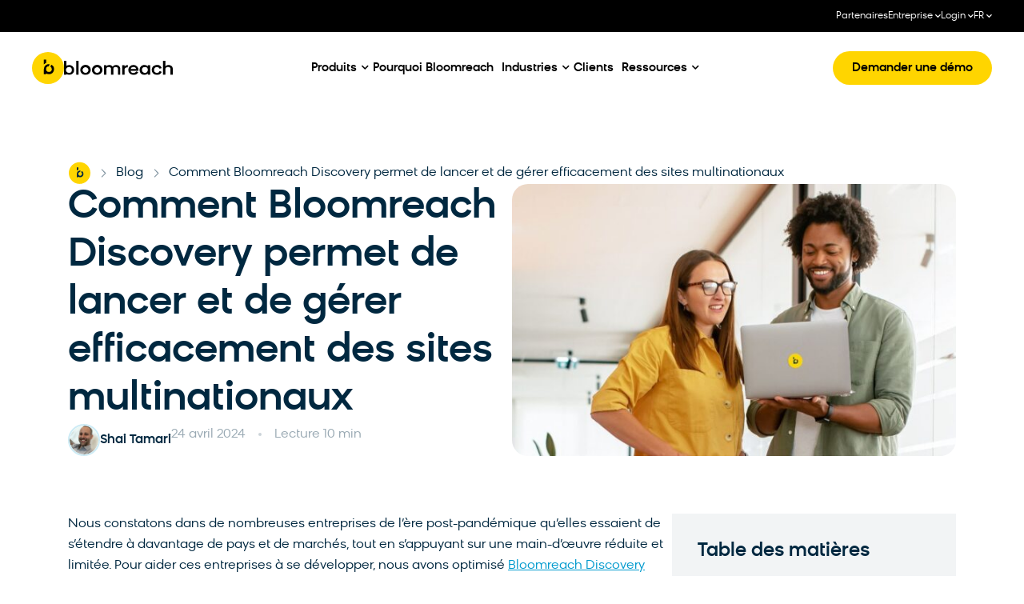

--- FILE ---
content_type: text/html; charset=UTF-8
request_url: https://www.bloomreach.com/fr/blog/comment-bloomreach-discovery-permet-de-lancer-et-de-gerer-efficacement-des-sites-multinationaux
body_size: 125737
content:
<!DOCTYPE html>
<html lang="fr-FR" prefix="og: https://ogp.me/ns#">
<head>
	<meta charset="UTF-8">
	<meta name="viewport" content="width=device-width, initial-scale=1">
	<link rel="profile" href="https://gmpg.org/xfn/11">
	
	<link rel="alternate" hreflang="en" href="https://www.bloomreach.com/en/blog/how-bloomreach-discovery-makes-launching-and-managing-multinational-sites-seamless" />
<link rel="alternate" hreflang="fr" href="https://www.bloomreach.com/fr/blog/comment-bloomreach-discovery-permet-de-lancer-et-de-gerer-efficacement-des-sites-multinationaux" />
<link rel="alternate" hreflang="x-default" href="https://www.bloomreach.com/en/blog/how-bloomreach-discovery-makes-launching-and-managing-multinational-sites-seamless" />
<title>Comment Bloomreach Discovery permet de lancer et de gérer efficacement des sites multinationaux</title>
<meta name="description" content="L&#039;expansion dans de nouveaux pays et marchés peut augmenter votre revenu, mais vous avez besoin d&#039;une méthode plus intelligente pour gérer ce processus. C&#039;est là que Bloomreach Discovery peut vous aider."/>
<meta name="robots" content="follow, index, max-snippet:-1, max-video-preview:-1, max-image-preview:large"/>
<link rel="canonical" href="https://www.bloomreach.com/fr/blog/comment-bloomreach-discovery-permet-de-lancer-et-de-gerer-efficacement-des-sites-multinationaux" />
<meta property="og:locale" content="fr_FR" />
<meta property="og:type" content="article" />
<meta property="og:title" content="Comment Bloomreach Discovery permet de lancer et de gérer efficacement des sites multinationaux" />
<meta property="og:description" content="L&#039;expansion dans de nouveaux pays et marchés peut augmenter votre revenu, mais vous avez besoin d&#039;une méthode plus intelligente pour gérer ce processus. C&#039;est là que Bloomreach Discovery peut vous aider." />
<meta property="og:url" content="https://www.bloomreach.com/fr/blog/comment-bloomreach-discovery-permet-de-lancer-et-de-gerer-efficacement-des-sites-multinationaux" />
<meta property="og:site_name" content="Bloomreach" />
<meta property="og:updated_time" content="2024-07-31T07:03:38+00:00" />
<meta property="og:image" content="https://www.bloomreach.com/wp-content/uploads/2024/05/multinational-sites_header-1024x378.jpg" />
<meta property="og:image:secure_url" content="https://www.bloomreach.com/wp-content/uploads/2024/05/multinational-sites_header-1024x378.jpg" />
<meta property="og:image:width" content="800" />
<meta property="og:image:height" content="295" />
<meta property="og:image:alt" content="Comment Bloomreach Discovery permet de lancer et de gérer efficacement des sites multinationaux" />
<meta property="og:image:type" content="image/jpeg" />
<meta property="article:published_time" content="2024-04-24T11:23:07+00:00" />
<meta property="article:modified_time" content="2024-07-31T07:03:38+00:00" />
<meta name="twitter:card" content="summary_large_image" />
<meta name="twitter:title" content="Comment Bloomreach Discovery permet de lancer et de gérer efficacement des sites multinationaux" />
<meta name="twitter:description" content="L&#039;expansion dans de nouveaux pays et marchés peut augmenter votre revenu, mais vous avez besoin d&#039;une méthode plus intelligente pour gérer ce processus. C&#039;est là que Bloomreach Discovery peut vous aider." />
<meta name="twitter:image" content="https://www.bloomreach.com/wp-content/uploads/2024/05/multinational-sites_header-1024x378.jpg" />
<script type="application/ld+json" class="rank-math-schema-pro">{"@context":"https://schema.org","@graph":[{"@type":"Organization","@id":"https://www.bloomreach.com/fr#organization/","name":"Bloomreach","url":"https://www.bloomreach.com/","logo":{"@type":"ImageObject","@id":"https://www.bloomreach.com/fr#logo/","url":"https://www.bloomreach.com/wp-content/uploads/2024/06/logo-bloomreach.svg","contentUrl":"https://www.bloomreach.com/wp-content/uploads/2024/06/logo-bloomreach.svg","caption":"Bloomreach","inLanguage":"fr-FR"},"description":"We unify real-time customer and product data so businesses understand what customers really want. By connecting that understanding to every channel, the ecommerce experience becomes limitless, continuously reflecting a changing customer as they shop. With the scale of AI, this creates endless new paths to purchase, greater profitability, and fast business growth."},{"@type":"WebSite","@id":"https://www.bloomreach.com/fr#website/","url":"https://www.bloomreach.com/fr","name":"Bloomreach","publisher":{"@id":"https://www.bloomreach.com/fr#organization/"},"inLanguage":"fr-FR"},{"@type":"ImageObject","@id":"https://www.bloomreach.com/wp-content/uploads/2024/05/multinational-sites_header.jpg","url":"https://www.bloomreach.com/wp-content/uploads/2024/05/multinational-sites_header.jpg","width":"2220","height":"820","inLanguage":"fr-FR"},{"@type":"BreadcrumbList","@id":"https://www.bloomreach.com/fr/blog/comment-bloomreach-discovery-permet-de-lancer-et-de-gerer-efficacement-des-sites-multinationaux#breadcrumb","itemListElement":[{"@type":"ListItem","position":"1","item":{"@id":"https://www.bloomreach.com/en","name":"Home"}},{"@type":"ListItem","position":"2","item":{"@id":"https://www.bloomreach.com/fr/bibliotheque","name":"Library"}},{"@type":"ListItem","position":"3","item":{"@id":"https://www.bloomreach.com/fr/blog","name":"Blog"}},{"@type":"ListItem","position":"4","item":{"@id":"https://www.bloomreach.com/fr/blog/comment-bloomreach-discovery-permet-de-lancer-et-de-gerer-efficacement-des-sites-multinationaux","name":"Comment Bloomreach Discovery permet de lancer et de g\u00e9rer efficacement des sites multinationaux"}}]},{"@type":"WebPage","@id":"https://www.bloomreach.com/fr/blog/comment-bloomreach-discovery-permet-de-lancer-et-de-gerer-efficacement-des-sites-multinationaux#webpage","url":"https://www.bloomreach.com/fr/blog/comment-bloomreach-discovery-permet-de-lancer-et-de-gerer-efficacement-des-sites-multinationaux","name":"Comment Bloomreach Discovery permet de lancer et de g\u00e9rer efficacement des sites multinationaux","datePublished":"2024-04-24T11:23:07+00:00","dateModified":"2024-07-31T07:03:38+00:00","isPartOf":{"@id":"https://www.bloomreach.com/fr#website/"},"primaryImageOfPage":{"@id":"https://www.bloomreach.com/wp-content/uploads/2024/05/multinational-sites_header.jpg"},"inLanguage":"fr-FR","breadcrumb":{"@id":"https://www.bloomreach.com/fr/blog/comment-bloomreach-discovery-permet-de-lancer-et-de-gerer-efficacement-des-sites-multinationaux#breadcrumb"}},{"@type":"Person","@id":"https://www.bloomreach.com/fr/library/author/admin","name":"admin","description":"Read the latest content from admin, for Bloomreach.","url":"https://www.bloomreach.com/fr/library/author/admin","image":{"@type":"ImageObject","@id":"https://secure.gravatar.com/avatar/8a6d9f28f52c2c8d0e61fef5ea0bceab7f60b18d59c03d4c6b50f5bacff335f8?s=96&amp;d=mm&amp;r=g","url":"https://secure.gravatar.com/avatar/8a6d9f28f52c2c8d0e61fef5ea0bceab7f60b18d59c03d4c6b50f5bacff335f8?s=96&amp;d=mm&amp;r=g","caption":"admin","inLanguage":"fr-FR"},"sameAs":["https://www.bloomreach.com"],"worksFor":{"@id":"https://www.bloomreach.com/fr#organization/"}},{"@type":"BlogPosting","headline":"Comment Bloomreach Discovery permet de lancer et de g\u00e9rer efficacement des sites multinationaux","datePublished":"2024-04-24T11:23:07+00:00","dateModified":"2024-07-31T07:03:38+00:00","articleSection":"Blog","author":{"@id":"https://www.bloomreach.com/fr/library/author/admin","name":"admin"},"publisher":{"@id":"https://www.bloomreach.com/fr#organization/"},"description":"L&#039;expansion dans de nouveaux pays et march\u00e9s peut augmenter votre revenu, mais vous avez besoin d&#039;une m\u00e9thode plus intelligente pour g\u00e9rer ce processus. C&#039;est l\u00e0 que Bloomreach Discovery peut vous aider.","name":"Comment Bloomreach Discovery permet de lancer et de g\u00e9rer efficacement des sites multinationaux","@id":"https://www.bloomreach.com/fr/blog/comment-bloomreach-discovery-permet-de-lancer-et-de-gerer-efficacement-des-sites-multinationaux#richSnippet","isPartOf":{"@id":"https://www.bloomreach.com/fr/blog/comment-bloomreach-discovery-permet-de-lancer-et-de-gerer-efficacement-des-sites-multinationaux#webpage"},"image":{"@id":"https://www.bloomreach.com/wp-content/uploads/2024/05/multinational-sites_header.jpg"},"inLanguage":"fr-FR","mainEntityOfPage":{"@id":"https://www.bloomreach.com/fr/blog/comment-bloomreach-discovery-permet-de-lancer-et-de-gerer-efficacement-des-sites-multinationaux#webpage"}}]}</script>
<link rel='dns-prefetch' href='//cdnjs.cloudflare.com' />
<link rel='dns-prefetch' href='//play.vidyard.com' />

<link rel="alternate" type="application/rss+xml" title="Bloomreach &raquo; Flux" href="https://www.bloomreach.com/fr/feed" />
<link rel="alternate" type="application/rss+xml" title="Bloomreach &raquo; Flux des commentaires" href="https://www.bloomreach.com/fr/comments/feed" />
<link rel="alternate" title="oEmbed (JSON)" type="application/json+oembed" href="https://www.bloomreach.com/fr/wp-json/oembed/1.0/embed?url=https%3A%2F%2Fwww.bloomreach.com%2Ffr%2Fblog%2Fcomment-bloomreach-discovery-permet-de-lancer-et-de-gerer-efficacement-des-sites-multinationaux" />
<link rel="alternate" title="oEmbed (XML)" type="text/xml+oembed" href="https://www.bloomreach.com/fr/wp-json/oembed/1.0/embed?url=https%3A%2F%2Fwww.bloomreach.com%2Ffr%2Fblog%2Fcomment-bloomreach-discovery-permet-de-lancer-et-de-gerer-efficacement-des-sites-multinationaux&#038;format=xml" />
<style id='wp-img-auto-sizes-contain-inline-css'>
img:is([sizes=auto i],[sizes^="auto," i]){contain-intrinsic-size:3000px 1500px}
/*# sourceURL=wp-img-auto-sizes-contain-inline-css */
</style>
<style id='wp-emoji-styles-inline-css'>

	img.wp-smiley, img.emoji {
		display: inline !important;
		border: none !important;
		box-shadow: none !important;
		height: 1em !important;
		width: 1em !important;
		margin: 0 0.07em !important;
		vertical-align: -0.1em !important;
		background: none !important;
		padding: 0 !important;
	}
/*# sourceURL=wp-emoji-styles-inline-css */
</style>
<link rel='stylesheet' id='wp-block-library-css' href='https://www.bloomreach.com/wp-includes/css/dist/block-library/style.min.css?ver=1.0' media='all' />
<style id='acf-line-banner-v1-style-inline-css'>
.line-banner-v1 {
    margin-bottom: 32px;
    width: 100%;
    text-decoration: none !important;
    padding: 16px 24px;
    background-color: var(--arctic-10);
    border-radius: 16px;
    display: block;
}

.line-banner-v1-inner {
    align-items: center;
    display: flex;
    width: 100%;
}

.line-banner-v1-container .line-banner-v1-label {
    font: var(--body-l-medium-font);
    color: var(--space-100);
    margin-right: 16px;
    margin-bottom: 0;
}

.line-banner-v1-text {
    font: var(--body-l-medium-font);
    color: var(--arctic-100);
    margin-right: auto;
    text-decoration: underline;
}

.line-banner-v1-icon {
    display: flex;
    align-items: center;
    justify-content: center;
    background-color: var(--arctic-100);
    width: 24px;
    height: 24px;
    border-radius: 50%;
    transition: .4s;
}
.line-banner-v1:hover .line-banner-v1-icon {
    transform: translate(12px, -8px) translate3d(0,0,0);
}

.line-banner-v1-icon svg {
    color: var(--white);
}

.line-banner-v1 .mobile-bottom-section {
    display: none;
}


@media (max-width: 1024px) {
    .line-banner-v1-container .line-banner-v1 {
        display: block;
    }

    .line-banner-v1-label {
        flex-grow: 1;
    }

    .line-banner-v1-container .desktop-text {
        display: none;
    }

    .line-banner-v1-container .line-banner-v1 .mobile-bottom-section {
        display: block;
    }

    .line-banner-v1-inner {
        margin-bottom: 4px;
    }

    .line-banner-v1-text {
        font: var(--body-l-regular-font);
        margin-right: unset;
    }
}

/*# sourceURL=https://www.bloomreach.com/wp-content/themes/hello-theme-child-master/gutenberg-blocks/blocks/line-banner-v1/style.css */
</style>
<style id='acf-key-takeaway-v1-style-inline-css'>
.key-takeaway-v1-container {
    background-color: #F2F4F5;
    padding: 32px;
    border-radius: 32px;
    margin-bottom: 32px;
}

.key-takeaway-v1-container .key-takeaway-v1-title {
    font: var(--h4-medium-font);
    color: var(--space-100);
    margin-bottom: 16px;
}

.key-takeaway-v1-container .key-takeaway-v1-text {
    font: var(--body-l-regular-font);
    color: var(--space-80);
    margin-bottom: 30px;
}

@media (max-width: 1024px) {
    .key-takeaway-v1-container {
        padding: 24px 20px;
        border-radius: 20px;
    }

    .key-takeaway-v1-container .key-takeaway-v1-title {
        font: var(--h5-medium-font);
        margin-bottom: 12px;
    }

    .key-takeaway-v1-container .key-takeaway-v1-text {
        font: var(--body-l-regular-font);
        margin-bottom: 20px;
    }
}

/*# sourceURL=https://www.bloomreach.com/wp-content/themes/hello-theme-child-master/gutenberg-blocks/blocks/key-takeaway-v1/style.css */
</style>
<style id='acf-key-takeaway-v1-single-item-style-inline-css'>
.key-takeaway-v1-single-item-container {
    margin-bottom: 30px;
}

.key-takeaway-v1-single-item-container:last-child {
    margin-bottom: 0;
}

.key-takeaway-v1-single-item-title-container {
    display: flex;
    align-items: center;
    margin-bottom: 4px;
}

.key-takeaway-v1-single-item-title-container span {
    width: 32px;
    height: 32px;
    display: flex;
    justify-content: center;
    align-content: center;
    flex-wrap: wrap;
    background-color: var(--gold-100);
    border-radius: 50%;
    margin-right: 24px;
}

.key-takeaway-v1-single-item-title-container svg {
    margin: auto;
}

.key-takeaway-v1-single-item-title-container img {
    max-width: 18px;
    max-height: 18px;
}

.key-takeaway-v1-single-item-container .key-takeaway-v1-single-item-title-container p {
    font: var(--body-2xl-medium-font);
    color: var(--space-100);
    margin-bottom: 0;
}

.key-takeaway-v1-single-item-container .key-takeaway-v1-single-item-text {
    padding-left: 56px;
    font: var(--body-xl-regular-font);
    color: var(--space-80);
    margin-bottom: 0;
}

@media (max-width: 767px) {
    .key-takeaway-v1-single-item-container {
        margin-bottom: 20px;
    }

    .key-takeaway-v1-single-item-title-container {
        margin-bottom: 8px;
    }

    .key-takeaway-v1-single-item-title-container span {
        margin-right: 16px;
    }

    .key-takeaway-v1-single-item-title-container p {
        font: var(--body-xl-medium-font);
    }

    .key-takeaway-v1-single-item-container .key-takeaway-v1-single-item-text {
        padding-left: 49px;
        font: var(--body-l-regular-font);
    }
}

/*# sourceURL=https://www.bloomreach.com/wp-content/themes/hello-theme-child-master/gutenberg-blocks/blocks/key-takeaway-v1/key-takeaway-v1-single-item/style.css */
</style>
<style id='acf-faq-section-v1-style-inline-css'>
.faq-section-v1-container {
    margin-bottom: 32px;
}

.wp-admin .faq-section-v1-container {
    padding: 16px;
}

.faq-section-v1-container .section-title {
    font: var(--h3-medium-font);
    color: var(--space-100);
    margin-bottom: 32px;
}

@media (max-width: 1024px) {
    .faq-section-v1-container .section-title {
        font: var(--h4-medium-font);
        margin-bottom: 24px;
    }

    .faq-section-v1-container {
        margin-bottom: 24px;
    }
}

/*# sourceURL=https://www.bloomreach.com/wp-content/themes/hello-theme-child-master/gutenberg-blocks/blocks/faq-section-v1/style.css */
</style>
<style id='acf-faq-section-v1-single-item-style-inline-css'>
.faq-section-v1-single-item-container {
    display: flex;
    flex-direction: column;
    margin-bottom: 10px;
    border-radius: 16px;
    overflow: hidden;
    border: 1px solid var(--space-10);
}

.faq-section-v1-single-item-container .title-section {
    display: flex;
    align-items: center;
    padding: 10px 10px 10px 16px;
    cursor: pointer;
}

.wp-admin .faq-section-v1-single-item-container .title-section {
    cursor: auto;
}

.faq-section-v1-single-item-container .item-title {
    font: var(--body-l-medium-font);
    color: var(--space-100);
    margin-right: 10px;
    flex-grow: 1;
    margin-bottom: 0;
}

.faq-section-v1-single-item-container .item-button {
    width: 48px;
    height: 48px;
    border-radius: 50%;
    display: flex;
    align-items: center;
    justify-content: center;
    border: 1px solid var(--space-10);
    transition: border 0.3s linear;
}

.faq-section-v1-single-item-container .item-button svg {
    color: var(--arctic-100);
    margin: auto;
    transition: transform 0.3s linear;
}

.open.faq-section-v1-single-item-container .item-button {
    border-color: transparent;
}

.open.faq-section-v1-single-item-container .item-button svg {
    transform: rotate(180deg);
}

.faq-section-v1-single-item-container .item-content {
    transition: height 0.3s linear;
    height: 0;
    overflow: hidden;
}

.faq-section-v1-single-item-container .content-inner {
    padding: 16px 16px 32px 16px;
}

.wp-admin .faq-section-v1-single-item-container .item-content {
    height: unset;
}

.faq-section-v1-single-item-container .item-content p {
    font: var(--body-l-regular-font);
    color: var(--space-100);
    margin: 0;
}

@media (max-width: 1024px) {
    .faq-section-v1-single-item-container {
        border-radius: 8px;
        margin-bottom: 12px;
    }

    .faq-section-v1-single-item-container .title-section {
        padding: 16px 12px;
    }

    .faq-section-v1-single-item-container .item-title {
        margin-right: 26px;
        margin-bottom: 0;
    }

    .faq-section-v1-single-item-container .content-inner {
        padding: 8px 16px 16px 16px;
    }
}

/*# sourceURL=https://www.bloomreach.com/wp-content/themes/hello-theme-child-master/gutenberg-blocks/blocks/faq-section-v1/faq-section-v1-single-item/style.css */
</style>
<style id='acf-cta-section-v1-style-inline-css'>
.cta-section-v1-container {
    padding: 32px;
    margin-bottom: 32px;
    background-color: var(--space-05);
    border-radius: 32px;
    display: flex;
}

.cta-section-v1-container .img,
.cta-section-v1-container .video,
.cta-section-v1-container .vidyard-player-container {
    background-position: center;
    background-size: cover;
    width: 143px !important;
    height: 123px !important;
    border-radius: 20px;
    overflow: hidden;
    flex-shrink: 0;
    margin: 0 !important;
    margin-right: 14px !important;
}

.cta-section-v1-container .lottie {
    width: 143px !important;
    height: 123px !important;
    border-radius: 20px;
    overflow: hidden;
    flex-shrink: 0;
    margin: 0 !important;
    margin-right: 14px !important;
}

.cta-section-v1-container .vidyard-player-container .vidyard-lightbox-centering,
.cta-section-v1-container .vidyard-player-container > div {
    padding-bottom: 123px !important;
}

.cta-section-v1-container .img.empty,
.cta-section-v1-container .video.empty,
.cta-section-v1-container .lottie {
    opacity: 0.25;
}

.cta-section-v1-container .section-title {
    font: var(--h4-medium-font);
    color: var(--space-100);
    margin: 0 !important;
    margin-bottom: 16px !important;;
}

.cta-section-v1-container .right-section p {
    font: var(--body-l-regular-font);
    color: var(--space-80);
    margin-bottom: 24px;
}

.button-filled-large-arctic {
    border-radius: 99px;
    padding: 10px 32px;
    font: var(--body-l-medium-font);
    color: var(--white);
    text-align: center;
    background: var(--arctic-100);
    transition: background-color 0.3s linear;
    text-decoration: none !important;
}

.button-filled-large-arctic:hover {
    background-color: var(--arctic-120);
    text-decoration: none !important;
    color: var(--white);
}

@media (max-width: 1024px) {
    .cta-section-v1-container {
        padding: 12px;
        border-radius: 12px;
    }

    .cta-section-v1-container .img,
    .cta-section-v1-container .video,
    .cta-section-v1-container .vidyard-player-container {
        border-radius: 8px !important;
    }

    .cta-section-v1-container .right-section {
        flex: 1;
        display: flex;
        flex-direction: column;
        justify-content: center;
    }

    .cta-section-v1-container .section-title {
        margin-bottom: 4px !important;;
        font-size: var(--body-m-medium-font-size);
        line-height: var(--body-m-medium-line-height);
        letter-spacing: var(--body-m-medium-letter-spacing);
    }

    .cta-section-v1-container .right-section p {
        margin-bottom: 12px;
        font-size: var(--body-s-regular-font-size);
        line-height: var(--body-s-regular-line-height);
        letter-spacing: var(--body-s-regular-letter-spacing);
    }

    .cta-section-v1-container .button-filled-large-arctic {
        display: block;
        width: 100%;
        font-size: var(--body-s-medium-font-size);
        line-height: var(--body-s-medium-line-height);
        letter-spacing: var(--body-s-medium-letter-spacing);
        padding: 11px 32px;
    }
}

/*# sourceURL=https://www.bloomreach.com/wp-content/themes/hello-theme-child-master/gutenberg-blocks/blocks/cta-section-v1/style.css */
</style>
<style id='acf-subscribe-to-platform-v1-style-inline-css'>
.subscribe-to-platform-v1-container {
    padding: 16px 16px 16px 24px;
    margin-bottom: 32px;
    background-color: var(--arctic-10);
    border-radius: 16px;
    display: flex;
    align-items: center;
}


.subscribe-to-platform-v1-container .title-section {
    flex-grow: 1;
    margin-right: 16px;
    display: flex;
    align-items: center;
}

.subscribe-to-platform-v1-container .title-section p {
    margin-bottom: 0;
    color: var(--space-100);
    font: var(--body-l-medium-font);
}

.subscribe-to-platform-v1-container .icons-section {
    display: flex;
    align-items: center;
}

.subscribe-to-platform-v1-container .icons-section a {
    display: inline-block;
    margin-right: 16px;
    height: 30px;
    width: 30px;
}

/* no_background variant */
.subscribe-to-platform-v1-container.no_background {
    padding-left: 0;
    background: unset;
}

.subscribe-to-platform-v1-container.no_background .title-section {
    flex-grow: 0;
}


@media (max-width: 1024px) {
    .subscribe-to-platform-v1-container {
        padding: 0;
        display: block;
        background-color: unset;
    }

    .subscribe-to-platform-v1-container .title-section {
        border-radius: 16px;
        padding: 16px;
        background-color: var(--arctic-10);
        text-align: center;
        width: 100%;
        margin-bottom: 32px;
        justify-content: center;
    }

    .subscribe-to-platform-v1-container .icons-section {
        width: 100%;
        display: flex;
        justify-content: center;
    }

    .subscribe-to-platform-v1-container .icons-section a {
        margin-left: 8px;
        margin-right: 8px;
    }

    /* no_background variant */
    .subscribe-to-platform-v1-container.no_background .title-section {
        padding: 0;
        justify-content: start;
        background-color: unset;
        margin-bottom: 16px;
        text-align: start;
    }

    .subscribe-to-platform-v1-container.no_background .icons-section {
        justify-content: start;
    }
}

/*# sourceURL=https://www.bloomreach.com/wp-content/themes/hello-theme-child-master/gutenberg-blocks/blocks/subscribe-to-platform-v1/style.css */
</style>
<style id='acf-subscribe-newsletter-v1-style-inline-css'>
.subscribe-newsletter-v1-container {
    display: flex;
    padding: 32px;
    flex-direction: column;
    align-items: flex-start;
    gap: 80px;
    background-color: var(--arctic-10);
    border-radius: 32px;
    margin-bottom: 32px;
}
.subscribe-newsletter-v1-row {
    display: flex;
    align-items: flex-end;
    gap: 30px;
    align-self: stretch;
}
.subscribe-newsletter-v1-vertical .subscribe-newsletter-v1-row {
    display: block;
    text-align: center;
}
.subscribe-newsletter-v1-left-panel {
    display: flex;
    flex-direction: column;
    justify-content: center;
    align-items: flex-start;
    gap: 30px;
    flex: 1 0 0;
}
.subscribe-newsletter-v1-right-panel {
    display: flex;
    flex-direction: column;
    align-items: center;
    gap: 16px;
    flex: 1 0 0;
}
.subscribe-newsletter-v1-vertical .subscribe-newsletter-v1-right-panel {
    max-width: 508px;
    margin: 0 auto;
}
.subscribe-newsletter-v1-avatars {
    display: flex;
    flex-direction: row;
    align-items: center;
    gap: -10px;
}
.subscribe-newsletter-v1-avatar {
    width: 40px;
    height: 40px;
    border-radius: 40px;
    border: 2px solid var(--arctic-20);
    background: lightgray 50% / cover no-repeat;
    margin-left: -10px;
}
.subscribe-newsletter-v1-avatar:first-child {
    margin-left: 0;
}
.subscribe-newsletter-v1-container h3 {
    align-self: stretch;
    color: var(--space-100);
    font: var(--h3-medium-font) !important;
    margin: 0 !important;
}
.subscribe-newsletter-v1-vertical .subscribe-newsletter-v1-row h3 {
    text-align: center;
    margin-bottom: 16px !important;
}
.subscribe-newsletter-v1-container form {
    margin: 0;
}

.subscribe-newsletter-v1-container form {
    display: flex;
    flex-wrap: wrap;
    column-gap: 8px;
    row-gap: 16px;
}

.subscribe-newsletter-v1-container form .hs_email {
    order: 1;
    width: calc(100% - 150px);
}

.subscribe-newsletter-v1-container form .legal-consent-container {
    order: 3;
}

.subscribe-newsletter-v1-container form .hs_email label[id^=label-email] {
    display: none;
}

.subscribe-newsletter-v1-container form .hs_email .input input {
    padding: 10px 32px;
    border-radius: 99px;
    background: var( --white );
    border: 1px solid var( --space-20 );
    font: var( --body-l-regular-font );
    color: var( --space-100 );
}

.subscribe-newsletter-v1-container form .hs_email .input input:focus {
    outline: none;
}

.subscribe-newsletter-v1-container form .hs_submit {
    order: 2;
}

.subscribe-newsletter-v1-container form .hs_submit .hs-button {
    color: var( --space-100 );
    background-color: var( --gold-100 );
    border: none;
}

.subscribe-newsletter-v1-container form .hs_submit .hs-button:hover {
    background-color: var( --gold-80 );
}

.subscribe-newsletter-v1-container form .legal-consent-container p {
    font: var( --body-s-regular-font );
    color: var( --space-60 );
    margin-bottom: 0;
}
.subscribe-newsletter-v1-container form .legal-consent-container ul {
    margin-bottom: 0;
}

.subscribe-newsletter-v1-container form .legal-consent-container p strong {
    font-weight: 400;
}

.subscribe-newsletter-v1-container form .legal-consent-container p a {
    font: inherit;
    color: inherit;
    text-decoration: underline;
}

.subscribe-newsletter-v1-container .elementor-menu-anchor {
    display: none !important;
}

@media (max-width: 1024px) {
    .subscribe-newsletter-v1-row {
        display: block;
    }
    .subscribe-newsletter-v1-left-panel {
        gap: 24px;
    }
    .subscribe-newsletter-v1-container h3 {
        text-align: center;
        margin-bottom: 20px !important;
    }
    .subscribe-newsletter-v1-vertical .subscribe-newsletter-v1-row h3 {
        text-align: center;
        margin-bottom: 24px !important;
    }

    .subscribe-newsletter-v1-container form {
        column-gap: 0;
        row-gap: 12px;
    }

    .subscribe-newsletter-v1-container form .hs_email {
        width: 100%;
    }

    .subscribe-newsletter-v1-container form .legal-consent-container {
        padding-top: 8px;
    }

    .subscribe-newsletter-v1-container form .hs_submit,
    .subscribe-newsletter-v1-container form .hs_submit .hs-button {
        width: 100%;
    }
}

/*# sourceURL=https://www.bloomreach.com/wp-content/themes/hello-theme-child-master/gutenberg-blocks/blocks/subscribe-newsletter-v1/style.css */
</style>
<style id='acf-key-takeaways-style-inline-css'>
.key-takeaways-block {
    background-color: #F2F4F5;
    padding: 32px;
    border-radius: 32px;
    margin-bottom: 32px;
}

.key-takeaways-block h4 {
    font: var(--h4-medium-font) !important;
    color: var(--space-100);
    margin-bottom: 16px!important;
}

.key-takeaways-block .key-takeaway-subtitle {
    font: var(--body-l-regular-font);
    color: var(--space-80);
    margin-bottom: 30px;
}

.key-takeaways-list {
    list-style-type: none;
    padding-left: 0 !important;
    counter-reset: takeaway-counter;
    margin-bottom: 0!important;
}

.key-takeaway-item {
    gap: 24px;
    padding-left: 0 !important;
    display: flex;
    align-items: flex-start;
    counter-increment: takeaway-counter;
}

.key-takeaway-item:not(:last-child) {
    margin-bottom: 30px;
}

.key-takeaway-item::before {
    content: counter(takeaway-counter);
    width: 32px;
    height: 32px;
    background-color: var(--gold-100);
    border-radius: 50%;
    display: flex;
    align-items: center;
    justify-content: center;
    color: var(--space-80);
    font-weight: 500;
    flex-shrink: 0;
}

.key-takeaway-title {
    font: var(--h5-medium-font);
    color: var(--space-100);
    margin-bottom: 8px;
}

.key-takeaway-description {
    font: var(--body-l-regular-font);
    color: var(--space-80);
}
/*# sourceURL=https://www.bloomreach.com/wp-content/themes/hello-theme-child-master/gutenberg-blocks/blocks/key-takeways/styles.css */
</style>
<style id='global-styles-inline-css'>
:root{--wp--preset--aspect-ratio--square: 1;--wp--preset--aspect-ratio--4-3: 4/3;--wp--preset--aspect-ratio--3-4: 3/4;--wp--preset--aspect-ratio--3-2: 3/2;--wp--preset--aspect-ratio--2-3: 2/3;--wp--preset--aspect-ratio--16-9: 16/9;--wp--preset--aspect-ratio--9-16: 9/16;--wp--preset--color--black: #000000;--wp--preset--color--cyan-bluish-gray: #abb8c3;--wp--preset--color--white: #ffffff;--wp--preset--color--pale-pink: #f78da7;--wp--preset--color--vivid-red: #cf2e2e;--wp--preset--color--luminous-vivid-orange: #ff6900;--wp--preset--color--luminous-vivid-amber: #fcb900;--wp--preset--color--light-green-cyan: #7bdcb5;--wp--preset--color--vivid-green-cyan: #00d084;--wp--preset--color--pale-cyan-blue: #8ed1fc;--wp--preset--color--vivid-cyan-blue: #0693e3;--wp--preset--color--vivid-purple: #9b51e0;--wp--preset--gradient--vivid-cyan-blue-to-vivid-purple: linear-gradient(135deg,rgb(6,147,227) 0%,rgb(155,81,224) 100%);--wp--preset--gradient--light-green-cyan-to-vivid-green-cyan: linear-gradient(135deg,rgb(122,220,180) 0%,rgb(0,208,130) 100%);--wp--preset--gradient--luminous-vivid-amber-to-luminous-vivid-orange: linear-gradient(135deg,rgb(252,185,0) 0%,rgb(255,105,0) 100%);--wp--preset--gradient--luminous-vivid-orange-to-vivid-red: linear-gradient(135deg,rgb(255,105,0) 0%,rgb(207,46,46) 100%);--wp--preset--gradient--very-light-gray-to-cyan-bluish-gray: linear-gradient(135deg,rgb(238,238,238) 0%,rgb(169,184,195) 100%);--wp--preset--gradient--cool-to-warm-spectrum: linear-gradient(135deg,rgb(74,234,220) 0%,rgb(151,120,209) 20%,rgb(207,42,186) 40%,rgb(238,44,130) 60%,rgb(251,105,98) 80%,rgb(254,248,76) 100%);--wp--preset--gradient--blush-light-purple: linear-gradient(135deg,rgb(255,206,236) 0%,rgb(152,150,240) 100%);--wp--preset--gradient--blush-bordeaux: linear-gradient(135deg,rgb(254,205,165) 0%,rgb(254,45,45) 50%,rgb(107,0,62) 100%);--wp--preset--gradient--luminous-dusk: linear-gradient(135deg,rgb(255,203,112) 0%,rgb(199,81,192) 50%,rgb(65,88,208) 100%);--wp--preset--gradient--pale-ocean: linear-gradient(135deg,rgb(255,245,203) 0%,rgb(182,227,212) 50%,rgb(51,167,181) 100%);--wp--preset--gradient--electric-grass: linear-gradient(135deg,rgb(202,248,128) 0%,rgb(113,206,126) 100%);--wp--preset--gradient--midnight: linear-gradient(135deg,rgb(2,3,129) 0%,rgb(40,116,252) 100%);--wp--preset--font-size--small: 13px;--wp--preset--font-size--medium: 20px;--wp--preset--font-size--large: 36px;--wp--preset--font-size--x-large: 42px;--wp--preset--spacing--20: 0.44rem;--wp--preset--spacing--30: 0.67rem;--wp--preset--spacing--40: 1rem;--wp--preset--spacing--50: 1.5rem;--wp--preset--spacing--60: 2.25rem;--wp--preset--spacing--70: 3.38rem;--wp--preset--spacing--80: 5.06rem;--wp--preset--shadow--natural: 6px 6px 9px rgba(0, 0, 0, 0.2);--wp--preset--shadow--deep: 12px 12px 50px rgba(0, 0, 0, 0.4);--wp--preset--shadow--sharp: 6px 6px 0px rgba(0, 0, 0, 0.2);--wp--preset--shadow--outlined: 6px 6px 0px -3px rgb(255, 255, 255), 6px 6px rgb(0, 0, 0);--wp--preset--shadow--crisp: 6px 6px 0px rgb(0, 0, 0);}:root { --wp--style--global--content-size: 800px;--wp--style--global--wide-size: 1200px; }:where(body) { margin: 0; }.wp-site-blocks > .alignleft { float: left; margin-right: 2em; }.wp-site-blocks > .alignright { float: right; margin-left: 2em; }.wp-site-blocks > .aligncenter { justify-content: center; margin-left: auto; margin-right: auto; }:where(.wp-site-blocks) > * { margin-block-start: 24px; margin-block-end: 0; }:where(.wp-site-blocks) > :first-child { margin-block-start: 0; }:where(.wp-site-blocks) > :last-child { margin-block-end: 0; }:root { --wp--style--block-gap: 24px; }:root :where(.is-layout-flow) > :first-child{margin-block-start: 0;}:root :where(.is-layout-flow) > :last-child{margin-block-end: 0;}:root :where(.is-layout-flow) > *{margin-block-start: 24px;margin-block-end: 0;}:root :where(.is-layout-constrained) > :first-child{margin-block-start: 0;}:root :where(.is-layout-constrained) > :last-child{margin-block-end: 0;}:root :where(.is-layout-constrained) > *{margin-block-start: 24px;margin-block-end: 0;}:root :where(.is-layout-flex){gap: 24px;}:root :where(.is-layout-grid){gap: 24px;}.is-layout-flow > .alignleft{float: left;margin-inline-start: 0;margin-inline-end: 2em;}.is-layout-flow > .alignright{float: right;margin-inline-start: 2em;margin-inline-end: 0;}.is-layout-flow > .aligncenter{margin-left: auto !important;margin-right: auto !important;}.is-layout-constrained > .alignleft{float: left;margin-inline-start: 0;margin-inline-end: 2em;}.is-layout-constrained > .alignright{float: right;margin-inline-start: 2em;margin-inline-end: 0;}.is-layout-constrained > .aligncenter{margin-left: auto !important;margin-right: auto !important;}.is-layout-constrained > :where(:not(.alignleft):not(.alignright):not(.alignfull)){max-width: var(--wp--style--global--content-size);margin-left: auto !important;margin-right: auto !important;}.is-layout-constrained > .alignwide{max-width: var(--wp--style--global--wide-size);}body .is-layout-flex{display: flex;}.is-layout-flex{flex-wrap: wrap;align-items: center;}.is-layout-flex > :is(*, div){margin: 0;}body .is-layout-grid{display: grid;}.is-layout-grid > :is(*, div){margin: 0;}body{padding-top: 0px;padding-right: 0px;padding-bottom: 0px;padding-left: 0px;}a:where(:not(.wp-element-button)){text-decoration: underline;}:root :where(.wp-element-button, .wp-block-button__link){background-color: #32373c;border-width: 0;color: #fff;font-family: inherit;font-size: inherit;font-style: inherit;font-weight: inherit;letter-spacing: inherit;line-height: inherit;padding-top: calc(0.667em + 2px);padding-right: calc(1.333em + 2px);padding-bottom: calc(0.667em + 2px);padding-left: calc(1.333em + 2px);text-decoration: none;text-transform: inherit;}.has-black-color{color: var(--wp--preset--color--black) !important;}.has-cyan-bluish-gray-color{color: var(--wp--preset--color--cyan-bluish-gray) !important;}.has-white-color{color: var(--wp--preset--color--white) !important;}.has-pale-pink-color{color: var(--wp--preset--color--pale-pink) !important;}.has-vivid-red-color{color: var(--wp--preset--color--vivid-red) !important;}.has-luminous-vivid-orange-color{color: var(--wp--preset--color--luminous-vivid-orange) !important;}.has-luminous-vivid-amber-color{color: var(--wp--preset--color--luminous-vivid-amber) !important;}.has-light-green-cyan-color{color: var(--wp--preset--color--light-green-cyan) !important;}.has-vivid-green-cyan-color{color: var(--wp--preset--color--vivid-green-cyan) !important;}.has-pale-cyan-blue-color{color: var(--wp--preset--color--pale-cyan-blue) !important;}.has-vivid-cyan-blue-color{color: var(--wp--preset--color--vivid-cyan-blue) !important;}.has-vivid-purple-color{color: var(--wp--preset--color--vivid-purple) !important;}.has-black-background-color{background-color: var(--wp--preset--color--black) !important;}.has-cyan-bluish-gray-background-color{background-color: var(--wp--preset--color--cyan-bluish-gray) !important;}.has-white-background-color{background-color: var(--wp--preset--color--white) !important;}.has-pale-pink-background-color{background-color: var(--wp--preset--color--pale-pink) !important;}.has-vivid-red-background-color{background-color: var(--wp--preset--color--vivid-red) !important;}.has-luminous-vivid-orange-background-color{background-color: var(--wp--preset--color--luminous-vivid-orange) !important;}.has-luminous-vivid-amber-background-color{background-color: var(--wp--preset--color--luminous-vivid-amber) !important;}.has-light-green-cyan-background-color{background-color: var(--wp--preset--color--light-green-cyan) !important;}.has-vivid-green-cyan-background-color{background-color: var(--wp--preset--color--vivid-green-cyan) !important;}.has-pale-cyan-blue-background-color{background-color: var(--wp--preset--color--pale-cyan-blue) !important;}.has-vivid-cyan-blue-background-color{background-color: var(--wp--preset--color--vivid-cyan-blue) !important;}.has-vivid-purple-background-color{background-color: var(--wp--preset--color--vivid-purple) !important;}.has-black-border-color{border-color: var(--wp--preset--color--black) !important;}.has-cyan-bluish-gray-border-color{border-color: var(--wp--preset--color--cyan-bluish-gray) !important;}.has-white-border-color{border-color: var(--wp--preset--color--white) !important;}.has-pale-pink-border-color{border-color: var(--wp--preset--color--pale-pink) !important;}.has-vivid-red-border-color{border-color: var(--wp--preset--color--vivid-red) !important;}.has-luminous-vivid-orange-border-color{border-color: var(--wp--preset--color--luminous-vivid-orange) !important;}.has-luminous-vivid-amber-border-color{border-color: var(--wp--preset--color--luminous-vivid-amber) !important;}.has-light-green-cyan-border-color{border-color: var(--wp--preset--color--light-green-cyan) !important;}.has-vivid-green-cyan-border-color{border-color: var(--wp--preset--color--vivid-green-cyan) !important;}.has-pale-cyan-blue-border-color{border-color: var(--wp--preset--color--pale-cyan-blue) !important;}.has-vivid-cyan-blue-border-color{border-color: var(--wp--preset--color--vivid-cyan-blue) !important;}.has-vivid-purple-border-color{border-color: var(--wp--preset--color--vivid-purple) !important;}.has-vivid-cyan-blue-to-vivid-purple-gradient-background{background: var(--wp--preset--gradient--vivid-cyan-blue-to-vivid-purple) !important;}.has-light-green-cyan-to-vivid-green-cyan-gradient-background{background: var(--wp--preset--gradient--light-green-cyan-to-vivid-green-cyan) !important;}.has-luminous-vivid-amber-to-luminous-vivid-orange-gradient-background{background: var(--wp--preset--gradient--luminous-vivid-amber-to-luminous-vivid-orange) !important;}.has-luminous-vivid-orange-to-vivid-red-gradient-background{background: var(--wp--preset--gradient--luminous-vivid-orange-to-vivid-red) !important;}.has-very-light-gray-to-cyan-bluish-gray-gradient-background{background: var(--wp--preset--gradient--very-light-gray-to-cyan-bluish-gray) !important;}.has-cool-to-warm-spectrum-gradient-background{background: var(--wp--preset--gradient--cool-to-warm-spectrum) !important;}.has-blush-light-purple-gradient-background{background: var(--wp--preset--gradient--blush-light-purple) !important;}.has-blush-bordeaux-gradient-background{background: var(--wp--preset--gradient--blush-bordeaux) !important;}.has-luminous-dusk-gradient-background{background: var(--wp--preset--gradient--luminous-dusk) !important;}.has-pale-ocean-gradient-background{background: var(--wp--preset--gradient--pale-ocean) !important;}.has-electric-grass-gradient-background{background: var(--wp--preset--gradient--electric-grass) !important;}.has-midnight-gradient-background{background: var(--wp--preset--gradient--midnight) !important;}.has-small-font-size{font-size: var(--wp--preset--font-size--small) !important;}.has-medium-font-size{font-size: var(--wp--preset--font-size--medium) !important;}.has-large-font-size{font-size: var(--wp--preset--font-size--large) !important;}.has-x-large-font-size{font-size: var(--wp--preset--font-size--x-large) !important;}
:root :where(.wp-block-pullquote){font-size: 1.5em;line-height: 1.6;}
/*# sourceURL=global-styles-inline-css */
</style>
<link rel='stylesheet' id='wpml-legacy-dropdown-0-css' href='https://www.bloomreach.com/wp-content/plugins/sitepress-multilingual-cms/templates/language-switchers/legacy-dropdown/style.min.css?ver=1' media='all' />
<link rel='stylesheet' id='wpml-menu-item-0-css' href='https://www.bloomreach.com/wp-content/plugins/sitepress-multilingual-cms/templates/language-switchers/menu-item/style.min.css?ver=1' media='all' />
<link rel='stylesheet' id='jquery-ui-css-css' href='https://www.bloomreach.com/wp-content/themes/hello-theme-child-master/assets/css/jquery-ui.min.css' media='all' />
<link data-minify="1" rel='stylesheet' id='common-css-css' href='https://www.bloomreach.com/wp-content/cache/min/1/wp-content/themes/hello-theme-child-master/assets/css/common.css?ver=1768579450' media='all' />
<link data-minify="1" rel='stylesheet' id='user-custom-post-cards-css' href='https://www.bloomreach.com/wp-content/cache/min/1/wp-content/themes/hello-theme-child-master/assets/css/user-custom-post-cards.css?ver=1768579450' media='all' />
<link data-minify="1" rel='stylesheet' id='elementor-icons-icomoon-3-css' href='https://www.bloomreach.com/wp-content/cache/min/1/wp-content/uploads/elementor/custom-icons/icomoon-3/style.css?ver=1768579450' media='all' />
<link rel='stylesheet' id='hello-elementor-css' href='https://www.bloomreach.com/wp-content/themes/hello-elementor/style.min.css?ver=3.3.0' media='all' />
<link rel='stylesheet' id='hello-elementor-theme-style-css' href='https://www.bloomreach.com/wp-content/themes/hello-elementor/theme.min.css?ver=3.3.0' media='all' />
<link rel='stylesheet' id='hello-elementor-header-footer-css' href='https://www.bloomreach.com/wp-content/themes/hello-elementor/header-footer.min.css?ver=3.3.0' media='all' />
<link rel='stylesheet' id='elementor-frontend-css' href='https://www.bloomreach.com/wp-content/plugins/elementor/assets/css/frontend.min.css?ver=3.34.1' media='all' />
<link rel='stylesheet' id='elementor-post-13-css' href='https://www.bloomreach.com/wp-content/uploads/elementor/css/post-13.css?ver=1768579447' media='all' />
<link rel='stylesheet' id='widget-heading-css' href='https://www.bloomreach.com/wp-content/plugins/elementor/assets/css/widget-heading.min.css?ver=3.34.1' media='all' />
<link rel='stylesheet' id='widget-nav-menu-css' href='https://www.bloomreach.com/wp-content/plugins/elementor-pro/assets/css/widget-nav-menu.min.css?ver=3.34.0' media='all' />
<link rel='stylesheet' id='widget-image-css' href='https://www.bloomreach.com/wp-content/plugins/elementor/assets/css/widget-image.min.css?ver=3.34.1' media='all' />
<link rel='stylesheet' id='e-animation-fadeIn-css' href='https://www.bloomreach.com/wp-content/plugins/elementor/assets/lib/animations/styles/fadeIn.min.css?ver=3.34.1' media='all' />
<link rel='stylesheet' id='widget-mega-menu-css' href='https://www.bloomreach.com/wp-content/plugins/elementor-pro/assets/css/widget-mega-menu.min.css?ver=3.34.0' media='all' />
<link rel='stylesheet' id='widget-video-css' href='https://www.bloomreach.com/wp-content/plugins/elementor/assets/css/widget-video.min.css?ver=3.34.1' media='all' />
<link rel='stylesheet' id='widget-social-icons-css' href='https://www.bloomreach.com/wp-content/plugins/elementor/assets/css/widget-social-icons.min.css?ver=3.34.1' media='all' />
<link rel='stylesheet' id='e-apple-webkit-css' href='https://www.bloomreach.com/wp-content/plugins/elementor/assets/css/conditionals/apple-webkit.min.css?ver=3.34.1' media='all' />
<link rel='stylesheet' id='widget-progress-tracker-css' href='https://www.bloomreach.com/wp-content/plugins/elementor-pro/assets/css/widget-progress-tracker.min.css?ver=3.34.0' media='all' />
<link rel='stylesheet' id='widget-post-info-css' href='https://www.bloomreach.com/wp-content/plugins/elementor-pro/assets/css/widget-post-info.min.css?ver=3.34.0' media='all' />
<link rel='stylesheet' id='widget-icon-list-css' href='https://www.bloomreach.com/wp-content/plugins/elementor/assets/css/widget-icon-list.min.css?ver=3.34.1' media='all' />
<link rel='stylesheet' id='elementor-icons-shared-0-css' href='https://www.bloomreach.com/wp-content/plugins/elementor/assets/lib/font-awesome/css/fontawesome.min.css?ver=5.15.3' media='all' />
<link data-minify="1" rel='stylesheet' id='elementor-icons-fa-regular-css' href='https://www.bloomreach.com/wp-content/cache/min/1/wp-content/plugins/elementor/assets/lib/font-awesome/css/regular.min.css?ver=1768579450' media='all' />
<link data-minify="1" rel='stylesheet' id='elementor-icons-fa-solid-css' href='https://www.bloomreach.com/wp-content/cache/min/1/wp-content/plugins/elementor/assets/lib/font-awesome/css/solid.min.css?ver=1768579450' media='all' />
<link rel='stylesheet' id='widget-loop-common-css' href='https://www.bloomreach.com/wp-content/plugins/elementor-pro/assets/css/widget-loop-common.min.css?ver=3.34.0' media='all' />
<link rel='stylesheet' id='widget-loop-grid-css' href='https://www.bloomreach.com/wp-content/plugins/elementor-pro/assets/css/widget-loop-grid.min.css?ver=3.34.0' media='all' />
<link rel='stylesheet' id='widget-table-of-contents-css' href='https://www.bloomreach.com/wp-content/plugins/elementor-pro/assets/css/widget-table-of-contents.min.css?ver=3.34.0' media='all' />
<link rel='stylesheet' id='widget-share-buttons-css' href='https://www.bloomreach.com/wp-content/plugins/elementor-pro/assets/css/widget-share-buttons.min.css?ver=3.34.0' media='all' />
<link data-minify="1" rel='stylesheet' id='elementor-icons-fa-brands-css' href='https://www.bloomreach.com/wp-content/cache/min/1/wp-content/plugins/elementor/assets/lib/font-awesome/css/brands.min.css?ver=1768579450' media='all' />
<link data-minify="1" rel='stylesheet' id='swiper-css' href='https://www.bloomreach.com/wp-content/cache/min/1/wp-content/plugins/elementor/assets/lib/swiper/v8/css/swiper.min.css?ver=1768579450' media='all' />
<link rel='stylesheet' id='e-swiper-css' href='https://www.bloomreach.com/wp-content/plugins/elementor/assets/css/conditionals/e-swiper.min.css?ver=3.34.1' media='all' />
<link rel='stylesheet' id='widget-nested-carousel-css' href='https://www.bloomreach.com/wp-content/plugins/elementor-pro/assets/css/widget-nested-carousel.min.css?ver=3.34.0' media='all' />
<link rel='stylesheet' id='widget-nested-accordion-css' href='https://www.bloomreach.com/wp-content/plugins/elementor/assets/css/widget-nested-accordion.min.css?ver=3.34.1' media='all' />
<link rel='stylesheet' id='e-animation-slideInRight-css' href='https://www.bloomreach.com/wp-content/plugins/elementor/assets/lib/animations/styles/slideInRight.min.css?ver=3.34.1' media='all' />
<link rel='stylesheet' id='e-popup-css' href='https://www.bloomreach.com/wp-content/plugins/elementor-pro/assets/css/conditionals/popup.min.css?ver=3.34.0' media='all' />
<link data-minify="1" rel='stylesheet' id='elementor-icons-css' href='https://www.bloomreach.com/wp-content/cache/min/1/wp-content/plugins/elementor/assets/lib/eicons/css/elementor-icons.min.css?ver=1768579450' media='all' />
<link rel='stylesheet' id='elementor-post-36366-css' href='https://www.bloomreach.com/wp-content/uploads/elementor/css/post-36366.css?ver=1768579448' media='all' />
<link rel='stylesheet' id='elementor-post-65820-css' href='https://www.bloomreach.com/wp-content/uploads/elementor/css/post-65820.css?ver=1768579449' media='all' />
<link rel='stylesheet' id='elementor-post-41245-css' href='https://www.bloomreach.com/wp-content/uploads/elementor/css/post-41245.css?ver=1768579511' media='all' />
<link rel='stylesheet' id='elementor-post-57575-css' href='https://www.bloomreach.com/wp-content/uploads/elementor/css/post-57575.css?ver=1768579449' media='all' />
<link rel='stylesheet' id='elementor-post-36399-css' href='https://www.bloomreach.com/wp-content/uploads/elementor/css/post-36399.css?ver=1768579449' media='all' />
<link rel='stylesheet' id='elementor-post-36404-css' href='https://www.bloomreach.com/wp-content/uploads/elementor/css/post-36404.css?ver=1768579449' media='all' />
<link data-minify="1" rel='stylesheet' id='hello-elementor-child-style-css' href='https://www.bloomreach.com/wp-content/cache/min/1/wp-content/themes/hello-theme-child-master/style.css?ver=1768579450' media='all' />
<script id="wpml-cookie-js-extra">
var wpml_cookies = {"wp-wpml_current_language":{"value":"fr","expires":1,"path":"/"}};
var wpml_cookies = {"wp-wpml_current_language":{"value":"en","expires":1,"path":"/"}};
var wpml_cookies = {"wp-wpml_current_language":{"value":"fr","expires":1,"path":"/"}};
var wpml_cookies = {"wp-wpml_current_language":{"value":"fr","expires":1,"path":"/"}};
//# sourceURL=wpml-cookie-js-extra
</script>
<script data-minify="1" src="https://www.bloomreach.com/wp-content/cache/min/1/wp-content/plugins/sitepress-multilingual-cms/res/js/cookies/language-cookie.js?ver=1767016775" id="wpml-cookie-js" defer data-wp-strategy="defer"></script>
<script src="https://www.bloomreach.com/wp-content/plugins/sitepress-multilingual-cms/templates/language-switchers/legacy-dropdown/script.min.js?ver=1" id="wpml-legacy-dropdown-0-js" data-rocket-defer defer></script>
<script data-minify="1" src="https://www.bloomreach.com/wp-content/cache/min/1/ajax/libs/bodymovin/5.12.2/lottie.min.js?ver=1767016775" id="bodymovin-js" data-rocket-defer defer></script>
<script src="https://www.bloomreach.com/wp-includes/js/jquery/jquery.min.js?ver=3.7.1" id="jquery-core-js"></script>
<script src="https://www.bloomreach.com/wp-includes/js/jquery/jquery-migrate.min.js?ver=3.4.1" id="jquery-migrate-js" data-rocket-defer defer></script>
<script src="https://www.bloomreach.com/wp-content/themes/hello-theme-child-master/js/scripts.js?ver=1.21" id="bloomreach-script-js"></script>
<script data-minify="1" src="https://www.bloomreach.com/wp-content/cache/min/1/wp-content/themes/hello-theme-child-master/js/authors-carousel.js?ver=1767016775" id="authors-carousel-js" data-rocket-defer defer></script>
<link rel="https://api.w.org/" href="https://www.bloomreach.com/fr/wp-json/" /><link rel="alternate" title="JSON" type="application/json" href="https://www.bloomreach.com/fr/wp-json/wp/v2/library/17130" /><link rel="EditURI" type="application/rsd+xml" title="RSD" href="https://www.bloomreach.com/xmlrpc.php?rsd" />
<link rel='shortlink' href='https://www.bloomreach.com/fr?p=17130' />
    <script>
        jQuery(document).ready(function($) {
            // Close dropdowns when clicking outside
            $(document).on('click', function(e) {
                if (!$(e.target).closest('.br-tax-items, .br-tax-item, .br-tax-field').length) {
                    $('.br-tax').removeClass('active');
                }
            });

            $('.ew-load-more-button').on('click', function() {
                var $button = $(this);
                var $container = $button.closest('.ew-container');
                var category = $button.attr('data-category');
                var type = $container.attr('data-ew-type');
                var offset = parseInt($button.attr('data-offset'));
                
                $button.addClass('loading');
                $container.find('.ew-hide').slice(0, 6).slideDown(500, function() {
                    $(this).removeClass('ew-hide');
                });

                if ($button.closest('.ew-load-more').hasClass('last_load_more')) {
                    $button.closest('.ew-load-more').removeClass('last_load_more').slideUp();
                    return;
                }

                $.ajax({
                    url: 'https://www.bloomreach.com/wp-admin/admin-ajax.php',
                    type: 'POST',
                    data: {
                        action: 'ew_load_posts_ajax',
                        type: type,
                        offset: offset,
                        category: category,
                        nonce: '296f4673ef'
                    },
                    success: function(response) {
                        if (response.html) {
                            $container.find('.ew-items').append(response.html);
                            $button.attr('data-offset', offset + 6);
                            if (!response.has_more) {
                                $button.closest('.ew-load-more').addClass('last_load_more');
                            }
                        }
                    },
                    error: function() {
                        $button.text('Error loading more. Click to try again.');
                    },
                    complete: function() {
                        $button.removeClass('loading');
                    }
                });
            });

            // Toggle dropdown
            $('.br-tax-field').on('click', function() {
                const $currentTax = $(this).closest('.br-tax');
                $('.br-tax').not($currentTax).removeClass('active');
                $currentTax.toggleClass('active');
            });

            

            // Handle filter selection
            $('.br-tax-item').on('click', function() {

                const $this = $(this);
                const $parent = $this.closest('.br-tax-items');
                const $field = $parent.siblings('.br-tax-field').find('.br-tax-field-label');
                const taxType = $parent.closest('.br-tax').attr('class').match(/br-tax--(\w+)s/)[1];
                
                if ($this.attr('data-ew-' + taxType) === 'all') {
                    $parent.find('.br-tax-item').removeClass('active');
                    $this.addClass('active');
                } else {
                    $this.toggleClass('active');
                    $parent.find('.br-tax-item[data-ew-' + taxType + '="all"]').removeClass('active');
                }

                // Collect active filters
                const activeFilters = {
                    type: [],
                    region: [],
                    solution: []
                };

                $('#all-upcoming .br-tax-item.active').each(function() {
                    const $item = $(this);
                    const type = $item.closest('.br-tax').attr('class').match(/br-tax--(\w+)s/)[1];
                    const value = $item.attr('data-ew-' + type);
                    if (value !== 'all') {
                        activeFilters[type].push(value);
                    }
                });

                // Filter items
                $('.ew-upcoming').each(function() {
                    const $item = $(this);
                    const itemType = $item.attr('data-ew-type');
                    const itemRegions = $item.attr('data-ew-regions').split('|');
                    const itemSolutions = $item.attr('data-ew-solutions').split('|');

                    const matchesType = !activeFilters.type.length || activeFilters.type.includes(itemType);
                    const matchesRegion = !activeFilters.region.length || itemRegions.some(r => activeFilters.region.includes(r));
                    const matchesSolution = !activeFilters.solution.length || itemSolutions.some(s => activeFilters.solution.includes(s));

                    if (matchesType && matchesRegion && matchesSolution) {
                        $item.fadeIn();
                    } else {
                        $item.fadeOut();
                    }

                    // Check for no results
                    $item.promise().done(function() {
                        const $noResults = $('.ew-no-results');
                        if ($('.ew-upcoming:visible').length === 0) {
                            if ($noResults.length === 0) {
                                $('.ew-container[data-ew-type="upcoming"]').find('.ew-items').append('<div class="ew-no-results">No items matched your filter criteria</div>');
                            }
                        } else {
                            $noResults.remove();
                        }
                    });
                });

                // Update field label
                const $activeItems = $parent.find('.br-tax-item.active');
                if ($activeItems.length === 0) {
                    $parent.find('.br-tax-item[data-ew-' + taxType + '="all"]').addClass('active');
                    $field.text($parent.find('.br-tax-item[data-ew-' + taxType + '="all"] span').text());
                } else if ($activeItems.length === 1) {
                    $field.text($activeItems.find('span').text());
                } else {
                    $field.text($activeItems.length + ' Selected');
                }

                // On-Demand Webinars
                if ($(this).closest('#web-past').length) {
                    var activeFiltersPast = []; 
                    $('#web-past .br-tax-item.active').each(function() {
                        var value = $(this).attr('data-ew-solution');
                        activeFiltersPast.push(value);
                    });

                    var category = activeFiltersPast.join('|');

                    var $container = $('.ew-container[data-ew-type="webinar"]');
                    var $button = $container.find('.ew-load-more-button');
                    $button.closest('.ew-load-more').removeClass('last_load_more');
                    $button.attr('data-offset', 12);
                    $button.attr('data-category', category);

                    var type = 'webinar';
                    var offset = 0;

                    $button.addClass('loading');
                    $container.find('.ew-items').addClass('loading');

                    $.ajax({
                        url: 'https://www.bloomreach.com/wp-admin/admin-ajax.php',
                        type: 'POST',
                        data: {
                            action: 'ew_load_posts_ajax',
                            posts_per_page: 12,
                            type: type,
                            offset: offset,
                            category: category,
                            nonce: '296f4673ef'
                        },
                        success: function(response) {
                            if (response.html) {
                                $container.find('.ew-items').html(response.html);
                                $button.attr('data-offset', 12);
                                if (!response.has_more) {
                                    $button.closest('.ew-load-more').addClass('last_load_more');
                                }
                                if (response.post_count <= 6) {
                                    $button.closest('.ew-load-more').removeClass('last_load_more').slideUp();
                                }else{
                                    $button.closest('.ew-load-more').slideDown();
                                }
                            }
                            if (response.post_count === 0) {
                                $container.find('.ew-items').html('<div class="ew-no-results">No items matched your filter criteria</div>');
                            }
                        },
                        error: function() {
                            $button.text('Error loading more. Click to try again.');
                        },
                        complete: function() {
                            $button.removeClass('loading');
                            $container.find('.ew-items').removeClass('loading');
                        }
                    });
                }
            });
        });
    </script>
    <script>if ("serviceWorker" in navigator) { navigator.serviceWorker.register("/service-worker.js"); }</script><style>
	/* General Presets */

	h1,
	h2,
	h3,
	h4,
	h5,
	h6,
	p {
		margin: 0;
	}

	p a {
		color: var(--arctic-100) !important;
		text-decoration: underline !important;
	}

	p strong {
		font-weight: 500;
	}

	/* Images */

	img {
		border-radius: 20px !important;
	}

	.no_border_radius img {
		border-radius: 0 !important;
	}

	/* General Video Fix */

	video {
		clip-path: fill-box;
		background-color: var( --transparent ) !important;
	}

	/* Video Lightbox Fix */

	.dialog-type-lightbox:not(.mobile_menu_popup),
	#vidyard-overlay-wrapper {
		z-index: 10001;
	}

	.elementor-video-container iframe,
	#vidyard-popbox {
		width: 100%;
	}

	/* Videyard Video Presets */

	.vidyard-player-container,
	.vidyard-player-container iframe,
	.elementor-widget-vidyard_widget img {
		border-radius: 20px !important;
	}

	@media (max-width: 1024px) {

		.vidyard-player-container,
		.vidyard-player-container iframe,
		.elementor-widget-vidyard_widget img {
			border-radius: 12px !important;
		}
	}

	/* Video - Inline Animations */

	.e-hosted-video {
		aspect-ratio: initial !important;
	}

	.video_5-4 .e-hosted-video {
		aspect-ratio: 5 / 4 !important;
	}

	/* Product - Box Hover */

	.product_box h3 {
		padding-right: 40px;
	}

	.product_box .product_button_icon svg {
		transform: scale(0) translate3d(0, 0, 0);
		-webkit-transform: scale(0) translate3d(0, 0, 0);
		-moz-transform: scale(0) translate3d(0, 0, 0);
		transition: .4s;
	}

	.product_box:hover .product_button_icon svg {
		transform: scale(1) translate3d(0, 0, 0);
		-webkit-transform: scale(1) translate3d(0, 0, 0);
		-moz-transform: scale(1) translate3d(0, 0, 0);
	}

	.product_box .call_to_action_link {
		opacity: 0;
		transition: .4s;
	}

	.product_box:hover .call_to_action_link {
		opacity: 1;
	}

	/* Industry - Carousel Hover */

	@media (max-width: 767px) {
		.industry_carousel .swiper-container {
			padding-right: 64px;
			overflow: visible;
		}
	}

	@media (max-width: 1024px) {
		.industry_carousel .elementor-swiper-button {
			display: none;
		}

		.industry_carousel .swiper-pagination {
			height: auto !important;
		}
	}

	@media (min-width: 1025px) {
		.industry_carousel a {
			transform: translate3d(0, 0, 0);
			-webkit-transform: translate3d(0, 0, 0);
			-moz-transform: translate3d(0, 0, 0);
		}

		.industry_carousel a .industry_button_icon svg {
			transform: scale(0) translate3d(0, 0, 0);
			-webkit-transform: scale(0) translate3d(0, 0, 0);
			-moz-transform: scale(0) translate3d(0, 0, 0);
			transition: .4s;
		}

		.industry_carousel a:hover .industry_button_icon svg {
			transform: scale(1) translate3d(0, 0, 0);
			-webkit-transform: scale(1) translate3d(0, 0, 0);
			-moz-transform: scale(1) translate3d(0, 0, 0);
		}

		.industry_carousel .call_to_action_link {
			opacity: 0;
			transition: .4s;
		}

		.industry_carousel .industry_box_image,
		.industry_carousel .industry_box_content {
			transition: .4s;
		}

		.industry_carousel .industry_box_content {
			margin-bottom: -52px;
		}

		.industry_carousel a:hover .call_to_action_link {
			opacity: 1;
		}

		.industry_carousel a:hover .industry_box_image {
			transform: translate(40px, -52px) translate3d(0, 0, 0);
			-webkit-transform: translate(40px, -52px) translate3d(0, 0, 0);
			-moz-transform: translate(40px, -52px) translate3d(0, 0, 0);
		}

		.industry_carousel a:hover .industry_box_content {
			transform: translateY(-52px) translate3d(0, 0, 0);
			-webkit-transform: translateY(-52px) translate3d(0, 0, 0);
			-moz-transform: translateY(-52px) translate3d(0, 0, 0);
		}
	}

	/* Industry - Box Hover */

	.industry_box h3 {
		padding-right: 40px;
	}

	.industry_box .product_button_icon svg {
		transform: scale(0) translate3d(0, 0, 0);
		-webkit-transform: scale(0) translate3d(0, 0, 0);
		-moz-transform: scale(0) translate3d(0, 0, 0);
		transition: .4s;
	}

	.industry_box:hover .product_button_icon svg {
		transform: scale(1) translate3d(0, 0, 0);
		-webkit-transform: scale(1) translate3d(0, 0, 0);
		-moz-transform: scale(1) translate3d(0, 0, 0);
	}

	.industry_box .call_to_action_link {
		opacity: 0;
		transition: .4s;
	}

	.industry_box:hover .call_to_action_link {
		opacity: 1;
	}

	/* Industry - Grid Hover*/

	.industry_grid a {
		transform: translate3d(0, 0, 0);
		-webkit-transform: translate3d(0, 0, 0);
		-moz-transform: translate3d(0, 0, 0);
		height: fit-content;
	}

	.industry_grid .e-con-inner {
		display: flex;
	}

	.industry_grid a .industry_button_icon {
		transform: scale(0) translate3d(0, 0, 0);
		-webkit-transform: scale(0) translate3d(0, 0, 0);
		-moz-transform: scale(0) translate3d(0, 0, 0);
		opacity: 0;
		margin-bottom: -40px !important;
		transition: .4s;
	}

	@media (min-width: 1025px) {
		.industry_grid:not(.br_carousel) a:hover .industry_button_icon {
			transform: scale(1) translate3d(0, 0, 0);
			-webkit-transform: scale(1) translate3d(0, 0, 0);
			-moz-transform: scale(1) translate3d(0, 0, 0);
			opacity: 1;
			margin-bottom: 0 !important;
			transition: margin .4s, transform .4s .2s, opacity .4s .2s;
		}	
		
		.industry_grid:not(.br_carousel) a:hover .industry_box_image {
			transform: translate(40px, -40px) translate3d(0, 0, 0);
			-webkit-transform: translate(40px, -40px) translate3d(0, 0, 0);
			-moz-transform: translate(40px, -40px) translate3d(0, 0, 0);
		}

		.industry_grid:not(.br_carousel) a:hover .industry_box_content {
			transform: translateY(-40px) translate3d(0, 0, 0);
			-webkit-transform: translateY(-40px) translate3d(0, 0, 0);
			-moz-transform: translateY(-40px) translate3d(0, 0, 0);
			margin-bottom: -40px;
		}
	}

	.industry_grid a .industry_box_image,
	.industry_grid a .industry_box_content {
		transition: .4s;
	}

	/* Carousel Tweak */

	.swiper-slide {
		-webkit-transform: translate3d(0, 0, 0);
		-ms-transform: translate3d(0, 0, 0);
		transform: translate3d(0, 0, 0);
	}

	/* Carousel Presets */

	.br_carousel .swiper-container {
		width: 100%;
		padding-bottom: 0 !important;
		order: 1;
	}

	.br_carousel>.elementor-widget-container {
		display: flex;
		justify-content: flex-end;
		flex-wrap: wrap;
		row-gap: 40px;
		column-gap: 0px;
	}

	.br_carousel .elementor-swiper-button {
		transform: none !important;
		position: initial !important;
	}

	.br_carousel .elementor-swiper-button-prev {
		order: 3;
		margin-right: 12px;
	}

	.br_carousel .elementor-swiper-button-next {
		order: 4;
	}

	.br_carousel .elementor-swiper-button svg {
		width: 20px;
		height: 20px;
	}

	.br_carousel .swiper-pagination {
		order: 2;
		display: flex;
		align-items: center;
		gap: 8px;
		height: 36px !important;
		top: initial !important;
		bottom: 0;
		transform: translateX(-50%) !important;
	}

	.br_carousel .swiper-pagination span {
		margin: 0 !important;
		opacity: 1;
		transition: .4s;
	}

	.br_carousel .swiper-pagination-bullet-active {
		background-color: var(--space-100) !important;
	}

	@media (max-width: 1024px) {
		.br_carousel>.elementor-widget-container {
			row-gap: 24px;
		}

		.br_carousel .swiper-pagination {
			position: initial;
			width: 100% !important;
			justify-content: center;
			height: auto !important;
			transform: none !important;
		}
	}

	/* Accordion - Presets */

	.br_accordion .e-n-accordion {
		display: flex;
		flex-direction: column;
		gap: 10px;
	}

	.br_accordion details {
		border-radius: 16px;
		border: 1px solid var(--space-10);
	}

	.br_accordion .e-closed {
		display: none !important;
	}

	.br_accordion .e-opened {
		display: flex !important;
		width: 48px !important;
		height: 48px !important;
		align-items: center;
		justify-content: center;
		border: 1px solid var(--space-10);
		border-radius: 50%;
		transition: .4s;
	}

	.br_accordion .e-opened svg {
		width: 16px;
		transition: .4s;
	}

	.br_accordion summary {
		display: flex;
		gap: 30px !important;
		justify-content: space-between !important;
	}

	.br_accordion summary[aria-expanded=true] .e-opened {
		border: 1px solid var(--transparent-);
	}

	.br_accordion summary[aria-expanded=true] .e-opened svg {
		transform: rotate(180deg) translate3d(0, 0, 0);
		-webkit-transform: rotate(180deg) translate3d(0, 0, 0);
		-moz-transform: rotate(180deg) translate3d(0, 0, 0);
	}

	/* Buttons */

	.br_button.button_blue a:focus {
		background-color: var(--arctic-100) !important;
		border-color: var(--arctic-100) !important;
		color: var(--white) !important;
	}

	.br_button.button_blue a:hover {
		background-color: var(--arctic-120) !important;
		border-color: var(--arctic-120) !important;
		color: var(--white) !important;
	}

	.br_button.button_yellow a:focus {
		background-color: var(--gold-100) !important;
		border-color: var(--gold-100) !important;
		color: var(--space-100) !important;
	}

	.br_button.button_yellow a:hover {
		background-color: var(--gold-80) !important;
		border-color: var(--gold-80) !important;
		color: var(--space-100) !important;
	}

	.br_button.button_outlined a:focus {
		background-color: var(--white) !important;
		border-color: var(--arctic-100) !important;
		color: var(--space-100) !important;
	}

	.br_button.button_outlined a:hover {
		background-color: var(--arctic-100) !important;
		border-color: var(--arctic-100) !important;
		color: var(--white) !important;
	}

	.br_button.button_transparent a:focus {
		background-color: var(--transparent) !important;
		border-color: var(--transparent) !important;
		color: var(--arctic-100) !important;
	}

	.br_button.button_transparent a:hover {
		background-color: var(--arctic-100) !important;
		border-color: var(--arctic-100) !important;
		color: var(--white) !important;
	}

	.br_button a:before {
		content: "";
		display: flex;
		background-color: inherit !important;
		border-color: inherit !important;
		color: inherit !important;
	}

	.br_button span {
		display: flex;
		align-items: center;
		justify-content: center;
		z-index: 1;
	}

	.br_button.icon-24 svg {
		width: 24px !important;
		height: 24px !important;
	}

	.br_button.icon-16 svg {
		width: 16px !important;
		height: 16px !important;
	}

	@media (max-width: 767px) {
		.br_button a {
			width: 100% !important;
		}
	}

	/* Breadcrumbs  */

	#breadcrumbs span {
		display: flex;
		align-items: center;
		flex-wrap: wrap;
		row-gap: 8px;
		text-align: left;
	}

	#breadcrumbs span span:not(.breadcrumb_last):after {
		content: "";
		width: 16px;
		height: 16px;
		background-image: url(/wp-content/uploads/2024/04/bloomreach-chevron-right-1.svg);
		display: flex;
		margin: 0 8px;
	}

	#breadcrumbs a {
		color: var(--space-100) !important;
		text-decoration-color: var(--transparent) !important;
		transition: .4s;
	}

	#breadcrumbs a:hover {
		color: var(--arctic-100) !important;
		text-decoration-color: var(--arctic-100) !important;
	}

	#breadcrumbs span span:first-child a {
		color: var(--transparent) !important;
		width: 28px;
		height: 28px;
		overflow: hidden;
		background-image: url(/wp-content/uploads/2024/04/bloomreach-icon.svg);
		background-position: center center;
		background-size: contain;
		background-repeat: no-repeat;
		text-decoration: none !important;
	}
	
	.rank-math-breadcrumb p, .rank-math-breadcrumb a {
		display: flex;
		align-items: center;
		flex-wrap: wrap;
		row-gap: 8px;
		text-align: left;
	}

	.rank-math-breadcrumb .separator {
		width: 16px;
		height: 16px;
		background-image: url(/wp-content/uploads/2024/04/bloomreach-chevron-right-1.svg);
		display: flex;
		margin: 0 8px;
		color: var(--transparent) !important;
	}

	.rank-math-breadcrumb a {
		color: var(--space-100) !important;
		text-decoration-color: var(--transparent) !important;
		transition: .4s;

	}

	.rank-math-breadcrumb a:hover {
		color: var(--arctic-100) !important;
		text-decoration-color: var(--arctic-100) !important;
	}

	.rank-math-breadcrumb a:first-child {
		color: var(--transparent) !important;
		width: 28px;
		height: 28px;
		overflow: hidden;
		background-image: url(/wp-content/uploads/2024/04/bloomreach-icon.svg);
		background-position: center center;
		background-size: contain;
		background-repeat: no-repeat;
		text-decoration: none !important;
	}

	/* Bookmark */

	.bookmark_icon {
		height: 32px;
	}

	.bookmark_icon .elementor-widget-container,
	.bookmark_icon svg,
	selector svg path {
		transition: .4s;
	}

	.bookmark_icon div {
		display: flex;
		align-items: center;
		justify-content: center;
	}

	.bookmark_icon.bookmark_active .elementor-widget-container {
		background-color: var(--arctic-100);
	}

	.bookmark_icon.bookmark_active svg path {
		fill: var(--white);
	}

	/* Close Button */

	.br_close_button {
		transition: .4s;
	}

	.br_close_button:hover {
		transform: rotate(180deg) translate3d(0, 0, 0);
		-webkit-transform: rotate(180deg) translate3d(0, 0, 0);
		-moz-transform: rotate(180deg) translate3d(0, 0, 0);
	}

	/* Counter */
	
	html:not([lang="en"]) .elementor-counter-number-suffix-percent {
		margin-left: 0.2em;
	}
	
	.filter-grid {
		display: none;
	}
	
	/* Loading Spinner */
	/*
	.elementor-widget-loop-grid.loading {
		display: flex;
		flex-wrap: wrap;
	}
	
	.elementor-widget-loop-grid.loading:after {
		content: "\f110";
		font-family: "Font Awesome 5 Free";
		font-weight: 900;
		font-size: 18px;
		color: var(--gold-100);
		-moz-osx-font-smoothing: grayscale;
    -webkit-font-smoothing: antialiased;
    display: inline-block;
    font-style: normal;
    font-variant: normal;
    text-rendering: auto;
    line-height: 1;
		width: 100%;
		justify-content: center;
		align-items: center;
		display: flex;
		margin-top: 48px;
		animation: a 2s infinite linear;
	}
	
	.posts-filter__no-results {
		text-align: center;
		padding: 32px 0;
		max-width: var(--container-max-width);
		margin: 0 auto;
	}
	
	*/
</style>
<style>
	
	/* Migrated Key Takeaways */
	
	.e-load-more-spinner {
		transform: scale(2.6) !important;
	}
	
	.post_content .br-blog-kt {
		background-color: var(--space-05);
    padding: 32px;
    border-radius: 32px;
    margin-bottom: 32px;
	}
	
	.post_content .br-blog-kt .br-blog-kt__title {
		font: var(--h4-medium-font);
		color: var(--space-100);
		margin-bottom: 16px;
	}
	
	.post_content .br-blog-kt .br-blog-kt__description {
		font: var(--body-l-regular-font);
    color: var(--space-80);
    margin-bottom: 30px;
	}
	
	.post_content .br-blog-kt .br-blog-kt__ol {
		margin-bottom: 0;
		list-style: none;
		padding: 0;
		counter-reset: itemnum;
	}
	
	.post_content .br-blog-kt .br-blog-kt__ol li {
		padding-left: 56px;
		position: relative;
		color: var(--space-80);
	}
	
	.post_content .br-blog-kt .br-blog-kt__ol li:not(:last-child) {
		margin-bottom: 30px;
	}
	
	.post_content .br-blog-kt .br-blog-kt__ol li:before {
		counter-increment: itemnum;
		content: counter(itemnum);
		width: 32px;
		height: 32px;
		display: flex;
		align-items: center;
		justify-content: center;
		background-color: var(--gold-100);
		font-weight: 500;
		position: absolute;
		left: 0;
		top: 0;
		border-radius: 50%;
	}
	
	@media (max-width: 1024px) {
		.post_content .br-blog-kt {
			padding: 24px 20px;
			border-radius: 20px;
		}
		
		.post_content .br-blog-kt .br-blog-kt__title {
			font: var(--h5-medium-font);
			margin-bottom: 12px;
		}
		
		.post_content .br-blog-kt .br-blog-kt__description {
			margin-bottom: 20px;
		}
	}
	
	@media (max-width: 767px) {
		.post_content .br-blog-kt .br-blog-kt__ol li {
			padding-left: 48px;
		}
		
		.post_content .br-blog-kt .br-blog-kt__ol li:not(:last-child) {
			margin-bottom: 20px;
		}
	}
	
	/* Multiple Authors */
	
	.authors-block,
	.authors-block div {
		display: flex;
	}

	.authors-block {
		align-items: center;
		gap: 12px;
	}

	.authors-block__images {
		min-width: fit-content;
	}

	.authors-block__images img {
		width: 40px;
		height: 40px;
		border-radius: 50% !important;
		border: 2px solid var(--arctic-20);
		object-fit: cover;
		object-position: center center;
	}

	.authors-block__images img:nth-child(n + 2) {
		margin-left: -12px;
	}

	.authors-block__images img:nth-child(1) {
		z-index: 5;
	}

	.authors-block__images img:nth-child(2) {
		z-index: 4;
	}

	.authors-block__images img:nth-child(3) {
		z-index: 3;
	}

	.authors-block__images img:nth-child(4) {
		z-index: 2;
	}

	.authors-block__images img:nth-child(5) {
		z-index: 1;
	}

	.authors-block__names {
		flex-wrap: wrap;
		column-gap: 6px;
	}

	.authors-block__names span {
		font: var(--body-l-medium-font);
	}

	.authors-block__names span:not(:last-child):after {
		content: ",";
	}
	
	/* Categories / Tags */
	
	.post_cat-tag .elementor-post-info__terms-list {
    color: var( --transparent );
    display: flex !important;
    flex-wrap: wrap;
    column-gap: 2px;
    row-gap: 8px;
	}

	.post_cat-tag .elementor-post-info__terms-list-item {
		background-color: var(--space-100);
		border-radius: 99px;
		display: flex !important;
		padding: 3px 8px;
		color: var( --white ) !important;
		transition: .4s;
	}

	.post_cat-tag .elementor-post-info__terms-list-item:hover {
		background-color: var( --space-80 );
	}
	
	/* Sticky Aside */
	
	@media (min-width: 1025px) {
		.post_sticky_aside {
			position: sticky;
			top: 80px;
			transform: translate3d(0,0,0);
			-webkit-transform: translate3d(0,0,0);
			-ms-transform: translate3d(0,0,0);
		}
		
		#wpadminbar ~ .elementor .post_sticky_aside {
			top: 112px;
		} 
	}
	
	/* Progress Tracker */
	
	.progress_tracker {
		position: fixed;
		width: 100vw;
		left: 50%;
		top: 92px;
		transform: translateX(-50%) translate3d(0,0,0);
		-webkit-transform: translateX(-50%) translate3d(0,0,0);
		-ms-transform: translateX(-50%) translate3d(0,0,0);
		transition: .4s;
	}
	
	.sticky_header_active .progress_tracker {
		top: 65px;
	}
	
	#wpadminbar ~ div[data-elementor-type=single-post] .progress_tracker {
		top: 124px;
	} 
	
	.sticky_header_active #wpadminbar ~ div[data-elementor-type=single-post] .progress_tracker {
		top: 97px;
	} 
	
	@media (max-width: 1024px) {
		.progress_tracker {
			top: 64px;	
		}
		
		.sticky_header_active .progress_tracker {
			top: 49px;
		}
		
		#wpadminbar ~ div[data-elementor-type=single-post] .progress_tracker {
			top: 96px;
		} 

		.sticky_header_active #wpadminbar ~ div[data-elementor-type=single-post] .progress_tracker {
			top: 81px;
		} 
	}
	
	/* Table of contents */ 
	
	@media (min-width: 1025px) {
		.post_toc .elementor-widget-container {
			max-height: calc(100vh - 216px);
			min-height: 250px;
			overflow: auto !important;
		}
		
		.post_toc_blog .elementor-widget-container {
        max-height: calc(100vh - 456px);
    }
		
		#wpadminbar ~ div[data-elementor-type=single-post] .post_toc .elementor-widget-container {
			max-height: calc(100vh - 248px);
		}
		
		#wpadminbar ~ div[data-elementor-type=single-post] .post_toc_blog .elementor-widget-container {
            max-height: calc(100vh - 488px);
    }
		
		.post_toc .elementor-widget-container::-webkit-scrollbar {
			overflow: visible;
			width: 20px;
		}
		.post_toc .elementor-widget-container::-webkit-scrollbar-button {
			height: 0;
			width: 0;
		}

		.post_toc .elementor-widget-container::-webkit-scrollbar-track {
			background-color: var(--transparent);
			transition: .4s;
		}

		.post_toc .elementor-widget-container::-webkit-scrollbar-track:hover {
			background-color: var(--transparent);
		}

		.post_toc .elementor-widget-container::-webkit-scrollbar-track:active {
			background-color: var(--transparent);
		}

		.post_toc .elementor-widget-container::-webkit-scrollbar-thumb {
			background-color: var(--arctic-100);
			border-radius: 99px;
			border-top: 8px solid var(--transparent);
			border-bottom: 8px solid var(--transparent);
			border-left: 8px solid var(--transparent);
			border-right: 8px solid var(--transparent);
			background-clip: content-box;
			transition: .4s;
		}

		.post_toc .elementor-widget-container::-webkit-scrollbar-thumb:hover {
			background-color: var(--arctic-120);
		}

		.post_toc .elementor-widget-container::-webkit-scrollbar-thumb:active {
			background-color: var(--arctic-120);
		}
		
    .post_toc .elementor-toc__toggle-button {
       display: none;
    }
	}

	.post_toc .elementor-toc__toggle-button i {
		font-size: 16px !important;
	}

	.post_toc .elementor-toc__body {
		margin-top: 24px;
	}

	.post_toc .elementor-toc__list-wrapper {
		display: flex;
		flex-direction: column;
		gap: 16px;
	}

	.post_toc .elementor-toc__list-item {
		margin-bottom: 0;
		width: 100%;
	}

	.post_toc .elementor-toc__list-item a {
		padding: 8px;
		border-radius: 8px;
		width: 100%;
		transition: .4s;
	}

	.post_toc .elementor-toc__list-item a:hover,
	.post_toc .elementor-toc__list-item a.elementor-item-active {
		background-color: var( --arctic-10 );
	}

	@media (max-width: 1024px) {
		.post_toc .elementor-toc__list-wrapper {
			gap: 4px;
		}
	}
	
	/* Share Buttons - Copy Link */
	
	.post_copy_link a {
		display: flex;
		align-items: center;
		justify-content: center;
		width: 28px;
		height: 28px;
	}
	
	.post_copy_link a svg,
	.post_copy_link a svg path {
		transition: .4s;
	}
	
	.post_copy_link a:hover svg path {
		fill: var( --arctic-100 );
	}
	
	.post_copy_link .tooltip-container {
		display: flex;
	}
	
	.post_copy_link .tooltip {
		font: var( --body-s-medium-font );
		color: var( --space-100 );
		background-color: var( --gold-100 );
		padding: 6px 12px;
		width: initial;
		margin: 0;
		transform: translate(-50%, 125%);
		bottom: 0;
	}
	
	.post_copy_link .tooltip:before {
		content: "";
		display: flex;
		width: 12px;
		height: 12px;
		background-color: var( --gold-100 );
		position: absolute;
		top: -6px;
		left: calc(50% - 5px);
		transform: rotate(45deg);
	}
	
	/* Content */
	
	.post_content h2,
	.post_content h3,
	.post_content h4,
	.post_content h5,
	.post_content h6,
	.post_content p,
	.post_content blockquote,
	.post_content figure,
	.post_content ol,
	.post_content ul {
		margin-bottom: 32px;
	}

	.post_content h2 {
		font: var( --h3-medium-font );
	}

	.post_content h3 {
		font: var( --h4-medium-font );
	}

	.post_content h4 {
		font: var( --h5-medium-font );
	}

	.post_content h5 {
		font: var( --h6-medium-font );
	}

	.post_content h6 {
		font: var( --body-xl-medium-font );
	}

	.post_content .wp-block-image img,
	.post_content p img,
	.post_content iframe,
	.post_content .wp-block-video video {
		border-radius: 20px;
	}
	
	.post_content blockquote {
		margin-top: 0;
		margin-right: 0;
		margin-left: 0;
		padding: 32px 64px;
		text-align: center;
		border-radius: 16px;
		background-color: var( --space-05 );
	}
	
	.post_content blockquote p {
		font: var( --body-2xl-medium-font );
		margin: 0;
	}
	
	.post_content figure {
		margin-left: 0;
		margin-right: 0;
	}

	.post_content ul {
		list-style: none !important;
		padding: 0;
	}

	.post_content ul li {
		padding-left: 32px;
		position: relative;
	}

	.post_content ul li:before {
		content: "";
    width: 4px;
    height: 4px;
    border-radius: 50%;
    background-color: var(--space-100);
    display: flex;
    position: absolute;
    top: 10px;
    left: 16px;
    transform: translateX(-50%);
	}

	.post_content ol {
			padding-left: 26px;
		}
		
	.post_content ol li {
		padding-left: 6px;
	}

	.post_content p a,
	.post_content ul li a,
	.post_content ol li a {
		color: var( --arctic-100 ) !important;
		text-decoration: underline !important;
	}
	
	.post_content p.border{
		padding-left: 12px;
		border-left: 4px solid var( --gold-100 );
	}
	
	.post_content ol.border{
		padding-left: 28px;
		border-left: 4px solid var( --gold-100 );
	}
	
	.post_content ul.border  {
		padding-left: 0px;
		border-left: 4px solid var( --gold-100 );
	}
	
	@media (max-width: 1024px) {
		.post_content blockquote {
			padding: 32px 16px;
		}
	}
	
	.post_content ul ul {
		margin: 0;
	}
	
</style>
<style>
	.line-banner-v1 {
		margin-bottom: 32px;
		width: 100%;
		border-radius: 16px;
		display: flex;
		align-items: center;
		padding: 16px 24px;
		background-color: var(--arctic-10);
		text-decoration: none !important;
	}
	.line-banner-v1-label {
		font: var(--body-l-medium-font);
		color: var(--space-100);
		margin-right: 16px;
	}
	.line-banner-v1-text {
		font: var(--body-l-medium-font);
		color: var(--arctic-100);
		margin-right: auto;
		text-decoration: underline;
	}
	.line-banner-v1-icon {
		display: flex;
		align-items: center;
		justify-content: center;
		background-color: var(--arctic-100);
		width: 24px;
		height: 24px;
		border-radius: 50%;
	}
	.line-banner-v1-icon svg {
		color: var(--white);
	}
</style>
<style>
	.add-careers-counter {
		display: flex;
	}
	.menu-item-career-count {
		margin-left: 8px;
		display: inline-block;
		min-width: 32px;
		height: 20px;
		text-align: center;
		background: var(--gold-100);
		border-radius: 99px;
		padding: 0 8px;
		font: var(--body-s-medium-font);
		line-height: 20px;
		color: var(--space-100);
	}
	
	@media (max-width: 767px){
	 .elementor-location-footer .menu-item-career-count {
		 margin-left: auto;
		}
	}
	
</style>
<style>
	.footer-category-link a {
	font: var(--body-m-medium-font) !important;
		margin-bottom: 4px;
}
	.elementor-widget-divider {
    background-color: var(--space-20);
		width: 100%;
}
	.footer-menu-container .elementor-item {
		transition: all 0.3s linear;
}
	.footer-menu-container .elementor-item::after{
		display: none !important;
}	
	
	.footer-tablet-divider {
		display: none;
	}
	
	.wmpl-container .elementor-icon-wrapper {
		display: flex;
		align-items: center;
	}
	
	.wmpl-container .wpml-ls-legacy-dropdown {
		width: auto;
		min-width: 74px;
	}
	
	.wmpl-container .wpml-ls-legacy-dropdown a.wpml-ls-item-toggle:before {
		content: "";
		display: flex;
		width: 20px;
		height: 20px;
		background-image: url(/wp-content/uploads/2024/06/wpml-icon.svg);
		pointer-events: none;
		background-size: contain;
		background-position: center center;
		background-repeat: no-repeat;
		margin-right: 8px;
	}
	
	.wmpl-container .wpml-ls-legacy-dropdown a.wpml-ls-item-toggle:after {
		display: none;
	}
	
	.wmpl-container .wpml-ls-legacy-dropdown a.wpml-ls-item-toggle {
		display: flex;
		align-items: center;
		padding-left: 0;
	}
	
	.wmpl-container .wpml-ls-legacy-dropdown a.wpml-ls-item-toggle svg {
		position: relative;
		margin-left: 4px;
	}
	
	.wmpl-container .wpml-ls-legacy-dropdown .wpml-ls-sub-menu {
		width: fit-content;
		border: 1px solid var(--space-10);
		border-radius: 12px;
		overflow: hidden;
		padding: 8px 0;
	}
	
		.wmpl-container .wpml-ls-legacy-dropdown .wpml-ls-sub-menu a {
			padding: 8px 16px;
	}
	
	.wmpl-container .wpml-ls-legacy-dropdown .wpml-ls-sub-menu a {
		font: var(--body-m-regular-font);
		display: flex;
		align-items: center;
		transition: background-color 0.3s linear;
	}
	
	.wmpl-container .wpml-ls-legacy-dropdown .span-lang-code {
		font: var(--body-m-medium-font);
		display: inline-block;
		line-height: 28px;
		text-align: center;
		width: 28px;
		height: 28px;
		margin-right: 12px;
		background-color: rgba(204, 235, 245, 0.50);
		color: var(--arctic-100);
		border-radius: 4px;
		transition: all 0.3s linear;
	}
	
	.wmpl-container .wpml-ls-legacy-dropdown {
		padding: 8px 0;
	}
	
	.wmpl-container .wpml-ls-legacy-dropdown .wpml-ls-sub-menu a:hover {
		background-color: var(--arctic-10) !important;
	}
	
	.wmpl-container .wpml-ls-legacy-dropdown .wpml-ls-sub-menu a:hover .span-lang-code {
		background-color: var(--arctic-100);
		color: var(--white);
	}
	
	.wmpl-container .js-wpml-ls-item-toggle .wpml-ls-item-toggle {
		padding-right: 10px;
	}
	
	.wmpl-container a {
		border: none;
	}
	
	.wmpl-container .wpml-ls-legacy-dropdown .wpml-ls-current-language .wpml-ls-sub-menu {
		display: none;
	}
	
	.wmpl-container .wpml-ls-legacy-dropdown .wpml-ls-current-language:hover .wpml-ls-sub-menu {
		display: block;
	}
	
		@media (max-width: 1024px) {
			.footer-desktop-divider-container {
				display: none;
			}
			.footer-tablet-divider {
				display: block;
			}
			.footer-menu-container .menu-item a {
				padding-left: 0;
				padding-right: 0;
				display: inline-flex;
				gap: 4px;
			}
			.footer-menu-container-top .elementor-nav-menu {
				display: flex;
				flex-wrap: wrap;
				row-gap: 8px;
				column-gap: 16px;
			}
			.footer-menu-container-top .elementor-nav-menu .menu-item {
				width: calc(50% - 8px);
			}
			
			.footer-menu-container-top .elementor-nav-menu .footer-category-link {
				width: 100%;
			}
			
			.footer-menu-container a:hover {
				background-color: transparent !important;
				color: var(--arctic-100) !important;
			}
	}
	
</style>
<style>
html,
body {
	--h1-regular-font-family: var(--e-global-typography-6c05653-font-family);
	--h1-regular-font-size: var(--e-global-typography-6c05653-font-size);
	--h1-regular-font-weight: var(--e-global-typography-6c05653-font-weight);
	--h1-regular-text-transform: var(--e-global-typography-6c05653-text-transform);
	--h1-regular-font-style: var(--e-global-typography-6c05653-font-style);
	--h1-regular-text-decoration: var(--e-global-typography-6c05653-text-decoration);
	--h1-regular-line-height: var(--e-global-typography-6c05653-line-height);
	--h1-regular-letter-spacing: var(--e-global-typography-6c05653-letter-spacing);

	--h1-regular-font: var(--h1-regular-font-weight) var(--h1-regular-font-size) / var(--h1-regular-line-height) var(--h1-regular-font-family);

	--h1-medium-font-family: var(--e-global-typography-5b2a5c1-font-family);
	--h1-medium-font-size: var(--e-global-typography-5b2a5c1-font-size);
	--h1-medium-font-weight: var(--e-global-typography-5b2a5c1-font-weight);
	--h1-medium-text-transform: var(--e-global-typography-5b2a5c1-text-transform);
	--h1-medium-font-style: var(--e-global-typography-5b2a5c1-font-style);
	--h1-medium-text-decoration: var(--e-global-typography-5b2a5c1-text-decoration);
	--h1-medium-line-height: var(--e-global-typography-5b2a5c1-line-height);
	--h1-medium-letter-spacing: var(--e-global-typography-5b2a5c1-letter-spacing);

	--h1-medium-font: var(--h1-medium-font-weight) var(--h1-medium-font-size) / var(--h1-medium-line-height) var(--h1-medium-font-family);

	--h2-regular-font-family: var(--e-global-typography-2320643-font-family);
	--h2-regular-font-size: var(--e-global-typography-2320643-font-size);
	--h2-regular-font-weight: var(--e-global-typography-2320643-font-weight);
	--h2-regular-text-transform: var(--e-global-typography-2320643-text-transform);
	--h2-regular-font-style: var(--e-global-typography-2320643-font-style);
	--h2-regular-text-decoration: var(--e-global-typography-2320643-text-decoration);
	--h2-regular-line-height: var(--e-global-typography-2320643-line-height);
	--h2-regular-letter-spacing: var(--e-global-typography-2320643-letter-spacing);

	--h2-regular-font: var(--h2-regular-font-weight) var(--h2-regular-font-size) / var(--h2-regular-line-height) var(--h2-regular-font-family);

	--h2-medium-font-family: var(--e-global-typography-8d367d6-font-family);
	--h2-medium-font-size: var(--e-global-typography-8d367d6-font-size);
	--h2-medium-font-weight: var(--e-global-typography-8d367d6-font-weight);
	--h2-medium-text-transform: var(--e-global-typography-8d367d6-text-transform);
	--h2-medium-font-style: var(--e-global-typography-8d367d6-font-style);
	--h2-medium-text-decoration: var(--e-global-typography-8d367d6-text-decoration);
	--h2-medium-line-height: var(--e-global-typography-8d367d6-line-height);
	--h2-medium-letter-spacing: var(--e-global-typography-8d367d6-letter-spacing);

	--h2-medium-font: var(--h2-medium-font-weight) var(--h2-medium-font-size) / var(--h2-medium-line-height) var(--h2-medium-font-family);

	--h3-regular-font-family: var(--e-global-typography-059bde3-font-family);
	--h3-regular-font-size: var(--e-global-typography-059bde3-font-size);
	--h3-regular-font-weight: var(--e-global-typography-059bde3-font-weight);
	--h3-regular-text-transform: var(--e-global-typography-059bde3-text-transform);
	--h3-regular-font-style: var(--e-global-typography-059bde3-font-style);
	--h3-regular-text-decoration: var(--e-global-typography-059bde3-text-decoration);
	--h3-regular-line-height: var(--e-global-typography-059bde3-line-height);
	--h3-regular-letter-spacing: var(--e-global-typography-059bde3-letter-spacing);

	--h3-regular-font: var(--h3-regular-font-weight) var(--h3-regular-font-size) / var(--h3-regular-line-height) var(--h3-regular-font-family);

	--h3-medium-font-family: var(--e-global-typography-1d93e70-font-family);
	--h3-medium-font-size: var(--e-global-typography-1d93e70-font-size);
	--h3-medium-font-weight: var(--e-global-typography-1d93e70-font-weight);
	--h3-medium-text-transform: var(--e-global-typography-1d93e70-text-transform);
	--h3-medium-font-style: var(--e-global-typography-1d93e70-font-style);
	--h3-medium-text-decoration: var(--e-global-typography-1d93e70-text-decoration);
	--h3-medium-line-height: var(--e-global-typography-1d93e70-line-height);
	--h3-medium-letter-spacing: var(--e-global-typography-1d93e70-letter-spacing);

	--h3-medium-font: var(--h3-medium-font-weight) var(--h3-medium-font-size) / var(--h3-medium-line-height) var(--h3-medium-font-family);

	--h4-regular-font-family: var(--e-global-typography-b16d1b4-font-family);
	--h4-regular-font-size: var(--e-global-typography-b16d1b4-font-size);
	--h4-regular-font-weight: var(--e-global-typography-b16d1b4-font-weight);
	--h4-regular-text-transform: var(--e-global-typography-b16d1b4-text-transform);
	--h4-regular-font-style: var(--e-global-typography-b16d1b4-font-style);
	--h4-regular-text-decoration: var(--e-global-typography-b16d1b4-text-decoration);
	--h4-regular-line-height: var(--e-global-typography-b16d1b4-line-height);
	--h4-regular-letter-spacing: var(--e-global-typography-b16d1b4-letter-spacing);

	--h4-regular-font: var(--h4-regular-font-weight) var(--h4-regular-font-size) / var(--h4-regular-line-height) var(--h4-regular-font-family);

	--h4-medium-font-family: var(--e-global-typography-e7c069d-font-family);
	--h4-medium-font-size: var(--e-global-typography-e7c069d-font-size);
	--h4-medium-font-weight: var(--e-global-typography-e7c069d-font-weight);
	--h4-medium-text-transform: var(--e-global-typography-e7c069d-text-transform);
	--h4-medium-font-style: var(--e-global-typography-e7c069d-font-style);
	--h4-medium-text-decoration: var(--e-global-typography-e7c069d-text-decoration);
	--h4-medium-line-height: var(--e-global-typography-e7c069d-line-height);
	--h4-medium-letter-spacing: var(--e-global-typography-e7c069d-letter-spacing);

	--h4-medium-font: var(--h4-medium-font-weight) var(--h4-medium-font-size) / var(--h4-medium-line-height) var(--h4-medium-font-family);

	--h5-regular-font-family: var(--e-global-typography-03d2901-font-family);
	--h5-regular-font-size: var(--e-global-typography-03d2901-font-size);
	--h5-regular-font-weight: var(--e-global-typography-03d2901-font-weight);
	--h5-regular-text-transform: var(--e-global-typography-03d2901-text-transform);
	--h5-regular-font-style: var(--e-global-typography-03d2901-font-style);
	--h5-regular-text-decoration: var(--e-global-typography-03d2901-text-decoration);
	--h5-regular-line-height: var(--e-global-typography-03d2901-line-height);
	--h5-regular-letter-spacing: var(--e-global-typography-03d2901-letter-spacing);

	--h5-regular-font: var(--h5-regular-font-weight) var(--h5-regular-font-size) / var(--h5-regular-line-height) var(--h5-regular-font-family);

	--h5-medium-font-family: var(--e-global-typography-4c7c04e-font-family);
	--h5-medium-font-size: var(--e-global-typography-4c7c04e-font-size);
	--h5-medium-font-weight: var(--e-global-typography-4c7c04e-font-weight);
	--h5-medium-text-transform: var(--e-global-typography-4c7c04e-text-transform);
	--h5-medium-font-style: var(--e-global-typography-4c7c04e-font-style);
	--h5-medium-text-decoration: var(--e-global-typography-4c7c04e-text-decoration);
	--h5-medium-line-height: var(--e-global-typography-4c7c04e-line-height);
	--h5-medium-letter-spacing: var(--e-global-typography-4c7c04e-letter-spacing);

	--h5-medium-font: var(--h5-medium-font-weight) var(--h5-medium-font-size) / var(--h5-medium-line-height) var(--h5-medium-font-family);

	--h6-regular-font-family: var(--e-global-typography-fe05c41-font-family);
	--h6-regular-font-size: var(--e-global-typography-fe05c41-font-size);
	--h6-regular-font-weight: var(--e-global-typography-fe05c41-font-weight);
	--h6-regular-text-transform: var(--e-global-typography-fe05c41-text-transform);
	--h6-regular-font-style: var(--e-global-typography-fe05c41-font-style);
	--h6-regular-text-decoration: var(--e-global-typography-fe05c41-text-decoration);
	--h6-regular-line-height: var(--e-global-typography-fe05c41-line-height);
	--h6-regular-letter-spacing: var(--e-global-typography-fe05c41-letter-spacing);

	--h6-regular-font: var(--h6-regular-font-weight) var(--h6-regular-font-size) / var(--h6-regular-line-height) var(--h6-regular-font-family);

	--h6-medium-font-family: var(--e-global-typography-230be9c-font-family);
	--h6-medium-font-size: var(--e-global-typography-230be9c-font-size);
	--h6-medium-font-weight: var(--e-global-typography-230be9c-font-weight);
	--h6-medium-text-transform: var(--e-global-typography-230be9c-text-transform);
	--h6-medium-font-style: var(--e-global-typography-230be9c-font-style);
	--h6-medium-text-decoration: var(--e-global-typography-230be9c-text-decoration);
	--h6-medium-line-height: var(--e-global-typography-230be9c-line-height);
	--h6-medium-letter-spacing: var(--e-global-typography-230be9c-letter-spacing);

	--h6-medium-font: var(--h6-medium-font-weight) var(--h6-medium-font-size) / var(--h6-medium-line-height) var(--h6-medium-font-family);

	--body-3xl-regular-font-family: var(--e-global-typography-69ab218-font-family);
	--body-3xl-regular-font-size: var(--e-global-typography-69ab218-font-size);
	--body-3xl-regular-font-weight: var(--e-global-typography-69ab218-font-weight);
	--body-3xl-regular-text-transform: var(--e-global-typography-69ab218-text-transform);
	--body-3xl-regular-font-style: var(--e-global-typography-69ab218-font-style);
	--body-3xl-regular-text-decoration: var(--e-global-typography-69ab218-text-decoration);
	--body-3xl-regular-line-height: var(--e-global-typography-69ab218-line-height);
	--body-3xl-regular-letter-spacing: var(--e-global-typography-69ab218-letter-spacing);

	--body-3xl-regular-font: var(--body-3xl-regular-font-weight) var(--body-3xl-regular-font-size) / var(--body-3xl-regular-line-height) var(--body-3xl-regular-font-family);

	--body-3xl-medium-font-family: var(--e-global-typography-11af8a0-font-family);
	--body-3xl-medium-font-size: var(--e-global-typography-11af8a0-font-size);
	--body-3xl-medium-font-weight: var(--e-global-typography-11af8a0-font-weight);
	--body-3xl-medium-text-transform: var(--e-global-typography-11af8a0-text-transform);
	--body-3xl-medium-font-style: var(--e-global-typography-11af8a0-font-style);
	--body-3xl-medium-text-decoration: var(--e-global-typography-11af8a0-text-decoration);
	--body-3xl-medium-line-height: var(--e-global-typography-11af8a0-line-height);
	--body-3xl-medium-letter-spacing: var(--e-global-typography-11af8a0-letter-spacing);

	--body-3xl-medium-font: var(--body-3xl-medium-font-weight) var(--body-3xl-medium-font-size) / var(--body-3xl-medium-line-height) var(--body-3xl-medium-font-family);

	--body-2xl-regular-font-family: var(--e-global-typography-0e97feb-font-family);
	--body-2xl-regular-font-size: var(--e-global-typography-0e97feb-font-size);
	--body-2xl-regular-font-weight: var(--e-global-typography-0e97feb-font-weight);
	--body-2xl-regular-text-transform: var(--e-global-typography-0e97feb-text-transform);
	--body-2xl-regular-font-style: var(--e-global-typography-0e97feb-font-style);
	--body-2xl-regular-text-decoration: var(--e-global-typography-0e97feb-text-decoration);
	--body-2xl-regular-line-height: var(--e-global-typography-0e97feb-line-height);
	--body-2xl-regular-letter-spacing: var(--e-global-typography-0e97feb-letter-spacing);

	--body-2xl-regular-font: var(--body-2xl-regular-font-weight) var(--body-2xl-regular-font-size) / var(--body-2xl-regular-line-height) var(--body-2xl-regular-font-family);

	--body-2xl-medium-font-family: var(--e-global-typography-9651909-font-family);
	--body-2xl-medium-font-size: var(--e-global-typography-9651909-font-size);
	--body-2xl-medium-font-weight: var(--e-global-typography-9651909-font-weight);
	--body-2xl-medium-text-transform: var(--e-global-typography-9651909-text-transform);
	--body-2xl-medium-font-style: var(--e-global-typography-9651909-font-style);
	--body-2xl-medium-text-decoration: var(--e-global-typography-9651909-text-decoration);
	--body-2xl-medium-line-height: var(--e-global-typography-9651909-line-height);
	--body-2xl-medium-letter-spacing: var(--e-global-typography-9651909-letter-spacing);

	--body-2xl-medium-font: var(--body-2xl-medium-font-weight) var(--body-2xl-medium-font-size) / var(--body-2xl-medium-line-height) var(--body-2xl-medium-font-family);

	--body-xl-regular-font-family: var(--e-global-typography-5994bb1-font-family);
	--body-xl-regular-font-size: var(--e-global-typography-5994bb1-font-size);
	--body-xl-regular-font-weight: var(--e-global-typography-5994bb1-font-weight);
	--body-xl-regular-text-transform: var(--e-global-typography-5994bb1-text-transform);
	--body-xl-regular-font-style: var(--e-global-typography-5994bb1-font-style);
	--body-xl-regular-text-decoration: var(--e-global-typography-5994bb1-text-decoration);
	--body-xl-regular-line-height: var(--e-global-typography-5994bb1-line-height);
	--body-xl-regular-letter-spacing: var(--e-global-typography-5994bb1-letter-spacing);

	--body-xl-regular-font: var(--body-xl-regular-font-weight) var(--body-xl-regular-font-size) / var(--body-xl-regular-line-height) var(--body-xl-regular-font-family);

	--body-xl-medium-font-family: var(--e-global-typography-9d59504-font-family);
	--body-xl-medium-font-size: var(--e-global-typography-9d59504-font-size);
	--body-xl-medium-font-weight: var(--e-global-typography-9d59504-font-weight);
	--body-xl-medium-text-transform: var(--e-global-typography-9d59504-text-transform);
	--body-xl-medium-font-style: var(--e-global-typography-9d59504-font-style);
	--body-xl-medium-text-decoration: var(--e-global-typography-9d59504-text-decoration);
	--body-xl-medium-line-height: var(--e-global-typography-9d59504-line-height);

	--body-xl-medium-font: var(--body-xl-medium-font-weight) var(--body-xl-medium-font-size) / var(--body-xl-medium-line-height) var(--body-xl-medium-font-family);

	--body-l-regular-font-family: var(--e-global-typography-b03e607-font-family);
	--body-l-regular-font-size: var(--e-global-typography-b03e607-font-size);
	--body-l-regular-font-weight: var(--e-global-typography-b03e607-font-weight);
	--body-l-regular-text-transform: var(--e-global-typography-b03e607-text-transform);
	--body-l-regular-font-style: var(--e-global-typography-b03e607-font-style);
	--body-l-regular-text-decoration: var(--e-global-typography-b03e607-text-decoration);
	--body-l-regular-line-height: var(--e-global-typography-b03e607-line-height);
	--body-l-regular-letter-spacing: var(--e-global-typography-b03e607-letter-spacing);

	--body-l-regular-font: var(--body-l-regular-font-weight) var(--body-l-regular-font-size) / var(--body-l-regular-line-height) var(--body-l-regular-font-family);

	--body-l-medium-font-family: var(--e-global-typography-3d17fa1-font-family);
	--body-l-medium-font-size: var(--e-global-typography-3d17fa1-font-size);
	--body-l-medium-font-weight: var(--e-global-typography-3d17fa1-font-weight);
	--body-l-medium-text-transform: var(--e-global-typography-3d17fa1-text-transform);
	--body-l-medium-font-style: var(--e-global-typography-3d17fa1-font-style);
	--body-l-medium-text-decoration: var(--e-global-typography-3d17fa1-text-decoration);
	--body-l-medium-line-height: var(--e-global-typography-3d17fa1-line-height);
	--body-l-medium-letter-spacing: var(--e-global-typography-3d17fa1-letter-spacing);

	--body-l-medium-font: var(--body-l-medium-font-weight) var(--body-l-medium-font-size) / var(--body-l-medium-line-height) var(--body-l-medium-font-family);

	--body-m-regular-font-family: var(--e-global-typography-5eb7557-font-family);
	--body-m-regular-font-size: var(--e-global-typography-5eb7557-font-size);
	--body-m-regular-font-weight: var(--e-global-typography-5eb7557-font-weight);
	--body-m-regular-text-transform: var(--e-global-typography-5eb7557-text-transform);
	--body-m-regular-font-style: var(--e-global-typography-5eb7557-font-style);
	--body-m-regular-text-decoration: var(--e-global-typography-5eb7557-text-decoration);
	--body-m-regular-line-height: var(--e-global-typography-5eb7557-line-height);
	--body-m-regular-letter-spacing: var(--e-global-typography-5eb7557-letter-spacing);

	--body-m-regular-font: var(--body-m-regular-font-weight) var(--body-m-regular-font-size) / var(--body-m-regular-line-height) var(--body-m-regular-font-family);

	--body-m-medium-font-family: var(--e-global-typography-90ed99e-font-family);
	--body-m-medium-font-size: var(--e-global-typography-90ed99e-font-size);
	--body-m-medium-font-weight: var(--e-global-typography-90ed99e-font-weight);
	--body-m-medium-text-transform: var(--e-global-typography-90ed99e-text-transform);
	--body-m-medium-font-style: var(--e-global-typography-90ed99e-font-style);
	--body-m-medium-text-decoration: var(--e-global-typography-90ed99e-text-decoration);
	--body-m-medium-line-height: var(--e-global-typography-90ed99e-line-height);
	--body-m-medium-letter-spacing: var(--e-global-typography-90ed99e-letter-spacing);

	--body-m-medium-font: var(--body-m-medium-font-weight) var(--body-m-medium-font-size) / var(--body-m-medium-line-height) var(--body-m-medium-font-family);

	--body-s-regular-font-family: var(--e-global-typography-3b41b1b-font-family);
	--body-s-regular-font-size: var(--e-global-typography-3b41b1b-font-size);
	--body-s-regular-font-weight: var(--e-global-typography-3b41b1b-font-weight);
	--body-s-regular-text-transform: var(--e-global-typography-3b41b1b-text-transform);
	--body-s-regular-font-style: var(--e-global-typography-3b41b1b-font-style);
	--body-s-regular-text-decoration: var(--e-global-typography-3b41b1b-text-decoration);
	--body-s-regular-line-height: var(--e-global-typography-3b41b1b-line-height);
	--body-s-regular-letter-spacing: var(--e-global-typography);

	--body-s-regular-font: var(--body-s-regular-font-weight) var(--body-s-regular-font-size) / var(--body-s-regular-line-height) var(--body-s-regular-font-family);

	--body-s-medium-font-family: var(--e-global-typography-a5350a3-font-family);
	--body-s-medium-font-size: var(--e-global-typography-a5350a3-font-size);
	--body-s-medium-font-weight: var(--e-global-typography-a5350a3-font-weight);
	--body-s-medium-text-transform: var(--e-global-typography-a5350a3-text-transform);
	--body-s-medium-font-style: var(--e-global-typography-a5350a3-font-style);
	--body-s-medium-text-decoration: var(--e-global-typography-a5350a3-text-decoration);
	--body-s-medium-line-height: var(--e-global-typography-a5350a3-line-height);
	--body-s-medium-letter-spacing: var(--e-global-typography-a5350a3-letter-spacing);

	--body-s-medium-font: var(--body-s-medium-font-weight) var(--body-s-medium-font-size) / var(--body-s-medium-line-height) var(--body-s-medium-font-family);			
	}
</style>
<style>
html,
body {
		--white: var(--e-global-color-primary);
		--black: var(--e-global-color-secondary);
		--transparent: var(--e-global-color-text);
		--gold-120: var(--e-global-color-3b0c067);
		--gold-100: var(--e-global-color-c442edd);
		--gold-80: var(--e-global-color-32c9961);
		--gold-60: var(--e-global-color-c56fa00);
		--gold-40: var(--e-global-color-62896ce);
		--gold-20: var(--e-global-color-f909b76);
		--gold-10: var(--e-global-color-13911f0);
		--gold-05: var(--e-global-color-4636613);
		--space-100: var(--e-global-color-8611160);
		--space-80: var(--e-global-color-a0d4d64);
		--space-60: var(--e-global-color-c4572d3);
		--space-40: var(--e-global-color-acc846a);
		--space-20: var(--e-global-color-1406ec1);
		--space-10: var(--e-global-color-388c9b9);
		--space-05: var(--e-global-color-8312410);
		--arctic-120: var(--e-global-color-ed7a765);
		--arctic-100: var(--e-global-color-f97dbcb);
		--arctic-80: var(--e-global-color-f0e72c9);
		--arctic-60: var(--e-global-color-6b21e76);
		--arctic-40: var(--e-global-color-c1ed425);
		--arctic-20: var(--e-global-color-9358a89);
		--arctic-10: var(--e-global-color-34c09f1);
		--arctic-05: var(--e-global-color-d9105b0);
		--purple-100: var(--e-global-color-1e8e11d);
		--purple-80: var(--e-global-color-698da75);
		--purple-60: var(--e-global-color-53f77a8);
		--purple-40: var(--e-global-color-93bc0ab);
		--purple-20: var(--e-global-color-75e6f6f);
		--green-100: var(--e-global-color-588da55);
		--green-80: var(--e-global-color-c039f3c);
		--green-60: var(--e-global-color-e7cc9a3);
		--green-40: var(--e-global-color-443ec07);
		--green-20: var(--e-global-color-00e8d3f);
		--pink-100: var(--e-global-color-350b195);
		--pink-80: var(--e-global-color-e70896c);
		--pink-60: var(--e-global-color-3ffea92);
		--pink-40: var(--e-global-color-ea489dd);
		--pink-20: var(--e-global-color-948cdea);
		--red-100: var(--e-global-color-82244fd);
		--red-80: var(--e-global-color-40c2569);
		--red-60: var(--e-global-color-0a16203);
		--red-40: var(--e-global-color-f7f360a);
		--red-20: var(--e-global-color-581e77a);
		--loomi-01: var(--e-global-color-abcab04);
		--loomi-02: var(--e-global-color-cc1f652);
		--loomi-03: var(--e-global-color-016cf82);
		--loomi-4: var(--e-global-color-465cf52);
		--loomi-5: var(--e-global-color-f32aeb9);
		--loomi-6: var(--e-global-color-3d15ffa);
		--loomi-7: var(--e-global-color-8f84ef1);
		--loomi-8: var(--e-global-color-1705769);
}
</style>

<style>
	.elementor-search-field {
		display: block;
		position: relative;
		width: 258px;
	}
	
	.elementor-search-field > input {
		display: flex;
		height: 48px;
		padding: 10px 46px 10px 32px;
		border-radius: 99px;
		border: 1px solid var(--space-20);
		background: var(--white);
	}
	
	.elementor-search-field > svg {
		display: block;
		position: absolute;
		width: 24px;
		height: 24px;
		top: 12px;
		right: 20px;
		color: var(--arctic-100);
	}

	@media (max-width: 1024px) {
		.elementor-search-field {
			width: 100%;
		}
	}
</style>
<style>
	.elementor-integrations-categories h3,
	.elementor-partners-categories h3,
	.elementor-partners-regions h3,
	.elementor-partners-tiers h3,
	.elementor-partners-core-capabilities h3,
	.elementor-partners-solution-partner h3 {
		margin: 0 0 32px 0;
	}
	
	.elementor-partners-categories > h3,
	.elementor-integrations-categories > h3,
	.elementor-integrations-categories h3 {
		font: var(--h5-medium-font);
	}
	
	.elementor-partners-regions h3,
	.elementor-partners-tiers h3,
	.elementor-partners-core-capabilities h3,
	.elementor-partners-solution-partner h3 {
		color: var(--space-60);
		font: var(--body-xl-medium-font);
	}
	
	.elementor-integrations-categories .elementor-integrations-categories-container,
	.elementor-partners-categories .elementor-partners-categories-container,
	.elementor-partners-regions .elementor-partners-regions-container,
	.elementor-partners-tiers .elementor-partners-tiers-container,
	.elementor-partners-core-capabilities .elementor-partners-core-capabilities-container,
	.elementor-partners-solution-partner .elementor-partners-solution-partner-container {
		display: flex;
		flex-direction: column;
	}
	
	.elementor-integrations-categories .elementor-integrations-categories-container a,
	.elementor-partners-categories .elementor-partners-categories-container a,
	.elementor-partners-regions .elementor-partners-regions-container a,
	.elementor-partners-tiers .elementor-partners-tiers-container a,
	.elementor-partners-core-capabilities .elementor-partners-core-capabilities-container a,
	.elementor-partners-solution-partner .elementor-partners-solution-partner-container a {
		display: inline-block;
		padding: 8px;
		margin: 0 0 8px 0;
		color: var(--space-100);
		font: var(--body-xl-regular-font);
		border-radius: 8px;
		transition: .4s;
	}
	
	.elementor-integrations-categories .elementor-integrations-categories-container a:hover,
	.elementor-integrations-categories .elementor-integrations-categories-container a.active,
	.elementor-partners-categories .elementor-partners-categories-container a:hover,
	.elementor-partners-categories .elementor-partners-categories-container a.active,
	.elementor-partners-regions .elementor-partners-regions-container a:hover,
	.elementor-partners-regions .elementor-partners-regions-container a.active,
	.elementor-partners-tiers .elementor-partners-tiers-container a:hover,
	.elementor-partners-tiers .elementor-partners-tiers-container a.active,
	.elementor-partners-core-capabilities .elementor-partners-core-capabilities-container a:hover,
	.elementor-partners-core-capabilities .elementor-partners-core-capabilities-container a.active,
	.elementor-partners-solution-partner .elementor-partners-solution-partner-container a:hover,
	.elementor-partners-solution-partner .elementor-partners-solution-partner-container a.active {
		background: var(--arctic-10);
	}
	
	.elementor-integrations-categories .elementor-integrations-categories-container .elementor-integrations-categories-count,
	.elementor-partners-categories .elementor-partners-categories-container .elementor-partners-categories-count,
	.elementor-partners-regions .elementor-partners-regions-container .elementor-partners-regions-count,
	.elementor-partners-tiers .elementor-partners-tiers-container .elementor-partners-tiers-count,
	.elementor-partners-core-capabilities .elementor-partners-core-capabilities-container .elementor-partners-core-capabilities-count,
	.elementor-partners-solution-partner .elementor-partners-solution-partner-container .elementor-partners-solution-partner-count {
		color: var(--space-60);
		padding: 0 0 0 4px;
	}
</style>
<style>
	select.custom-fancy-select {
		display: none;
	}

	.custom-fancy-select-container {
		display: block;
		position: relative;
	}

	.custom-fancy-select-container .select-title {
		display: block;
		min-width: 258px;
		padding: 10px 32px;
		padding-right: 48px;
		border-radius: 99px;
		border: 1px solid var(--space-20);
		background: var(--white);
		color: var(--space-100);
		font-family: "Bloomreach Sans";
		font-size: 16px;
		font-style: normal;
		font-weight: 500;
		line-height: 26px;
		white-space: normal;
		text-align: left;
	}
	.custom-fancy-select-container .select-title.empty {
		color: var(--space-60);
	}
	.custom-fancy-select-container .select-title span {
		color: var(--space-60);
	}

	.custom-fancy-select-container .select-arrow {
		display: block;
		position: absolute;
		width: 16px;
		top: 13px;
		right: 32px;
		transition: transform 0.3s;
	}
	.custom-fancy-select-container.open .select-arrow {
		transform: rotate(180deg);
	}

	.custom-fancy-select-container .select-options {
		display: none;
		position: absolute;
		top: calc(100% + 8px);
		left: 0;
		right: 0;
		z-index: 100;
		list-style: none;
		padding: 0;
		margin: 0;
		border-radius: 16px;
		border: 1px solid var(--space-20);
		background: var(--white);
	}
	.custom-fancy-select-container.open .select-options {
		display: block;
	}

	.custom-fancy-select-container .select-options li {
		display: flex;
		padding: 12px 32px;
		align-items: flex-start;
		gap: 10px;
		align-self: stretch;
		color: var(--space-100);
		font-family: "Bloomreach Sans";
		font-size: 16px;
		font-style: normal;
		font-weight: 400;
		line-height: 26px;
	}
	.custom-fancy-select-container .select-options li span {
		color: var(--space-60);
	}

	.custom-fancy-select-container .select-options li.selected,
	.custom-fancy-select-container .select-options li:hover,
	.custom-fancy-select-container .select-options li:focus {
		color: var(--arctic-100);
	}
	.custom-fancy-select-container .select-options li.selected span,
	.custom-fancy-select-container .select-options li:hover span,
	.custom-fancy-select-container .select-options li:focus span {
		color: var(--space-60);
	}

	@media (max-width: 1024px) {
		.custom-fancy-select-container .select-title {
			width: 100%;
		}
	}
</style>
<style>
	.custom-loop-grid-css.elementor-widget-loop-grid .elementor-widget-container .e-load-more-spinner {
		margin-top: var(--load-more—spacing,32px);
	}
	.custom-loop-grid-css.elementor-widget-loop-grid .elementor-widget-container .e-load-more-spinner i {
		display: none !important;
		color: #FFD500 !important;
	}
	.loop-grid-loading .custom-loop-grid-css.elementor-widget-loop-grid .elementor-widget-container .e-load-more-spinner i {
		display: flex !important;
	}
	.custom-loop-grid-css.elementor-widget-loop-grid .elementor-button-link .e-load-more-spinner i {
		color: white !important;
	}
	.custom-loop-grid-css.elementor-widget-loop-grid.e-load-more-pagination-loading .elementor-button-link .e-load-more-spinner i {
		display: flex !important;
	}
	.custom-loop-grid-css.loop-grid-load-more-button {
		display: flex;
		background-color: #019ACE;
		border-color: #019ACE;
		outline: none;
		align-items: center;
    justify-content: center;
	}
	.custom-loop-grid-css.loop-grid-load-more-button:hover,
	.custom-loop-grid-css.loop-grid-load-more-button:focus {
		background-color: var(--arctic-120) !important;
    border-color: var(--arctic-120) !important;
    color: var(--white) !important;
	}
	.custom-loop-grid-css .loop-grid-load-more-spinner {
		position: absolute;
		display: none !important;
		color: #FFD500 !important;
	}
	.custom-loop-grid-css .loop-grid-load-more-spinner > span {
		display: flex;
		align-items: center;
		justify-content: center;
		height: 26px;
	}
	.custom-loop-grid-css.loop-grid-loading .loop-grid-load-more-text {
		opacity: 0;
	}
	.custom-loop-grid-css.loop-grid-loading .loop-grid-load-more-spinner {
		display: flex !important;
	}
	.custom-loop-grid-css .plug-n-play-channel-chip {
		padding: 4px 8px;
    border-radius: 24px;
    margin: 4px 0;
    color: var(--white);
    font-size: 14px;
    font-style: normal;
    font-weight: 500;
    line-height: 20px;
	}
</style>
<style id='hubspot-form-styles'>
	/* Layout */
.hs-form input[disabled] {
	opacity: .5;
	filter: grayscale(1);
	pointer-events: none;
}
	
	.bloomreach_hs_form form, .bloomreach_hs_form form .hs-dependent-field {
		display: flex;
		flex-wrap: wrap;
		column-gap: 8px;
		row-gap: 8px;
	}

	.bloomreach_hs_form form .hs-form-field {
		position: relative;
	}

	.bloomreach_hs_form form .hs-fieldtype-text {
		width: calc(50% - 4px);
	}

	.bloomreach_hs_form form .hs-fieldtype-textarea,
	.bloomreach_hs_form form .hs-recaptcha,
	.bloomreach_hs_form form .hs-fieldtype-select,
	.bloomreach_hs_form form .hs-dependent-field,
	.bloomreach_hs_form form .hs-fieldtype-phonenumber {
		width: 100%;
	}

	.bloomreach_hs_form form .hs-recaptcha {
		margin: 0;
	}

	@media (max-width: 1024px) {
		.bloomreach_hs_form form {
			column-gap: 0;
		}

		.bloomreach_hs_form form .hs-fieldtype-text {
			width: 100%;
		}   
	}

	/* Inputs / Textarea / Select */

	.bloomreach_hs_form form .hs-fieldtype-select select {
		height: 48px;
		-moz-appearance: none; 
		-webkit-appearance: none;
		appearance: none;
	}

	.bloomreach_hs_form form .hs-fieldtype-select:after {
		content: "";
		background-image: url(/wp-content/uploads/2024/04/bloomreach-chevron-down-3.svg);
		display: flex;
		width: 16px;
		height: 16px;
		background-size: contain;
		position: absolute;
		top: 16px;
		right: 8px;
		pointer-events: none;
	}

	.bloomreach_hs_form form .hs-fieldtype-text input,
	.bloomreach_hs_form form .hs-fieldtype-phonenumber input,
	.bloomreach_hs_form form .hs-fieldtype-textarea textarea,
	.bloomreach_hs_form form .hs-fieldtype-select select,
	.bloomreach_hs_form form .hs-fieldtype-file input {
		border-radius: 16px;
		background: var( --white );
		border: 1px solid var( --space-20 );
		font: var( --body-l-regular-font );
		color: var( --space-100 );
		width: 100%;
		transition: .4s;
	}

	.bloomreach_hs_form form .hs-fieldtype-text input,
	.bloomreach_hs_form form .hs-fieldtype-phonenumber input,
	.bloomreach_hs_form form .hs-fieldtype-textarea textarea {
		padding: 10px 16px;
	}

	.bloomreach_hs_form form .hs-fieldtype-text input:focus,
	.bloomreach_hs_form form .hs-fieldtype-phonenumber input:focus,
	.bloomreach_hs_form form .hs-fieldtype-textarea textarea:focus,
	.bloomreach_hs_form form .hs-fieldtype-select select:focus,
	.bloomreach_hs_form form .hs-fieldtype-file input:focus 
	{
		outline: none;
		border: 1px solid var( --arctic-100 );
	}

	.bloomreach_hs_form form .hs-fieldtype-text input:hover,
	.bloomreach_hs_form form .hs-fieldtype-phonenumber input:hover,
	.bloomreach_hs_form form .hs-fieldtype-textarea textarea:hover,
	.bloomreach_hs_form form .hs-fieldtype-select select:hover,
	.bloomreach_hs_form form .hs-fieldtype-file input:hover {
		border: 1px solid var( --arctic-100 );
	}

	.bloomreach_hs_form form .hs-fieldtype-text > label,
	.bloomreach_hs_form form .hs-fieldtype-phonenumber > label,
	.bloomreach_hs_form form .hs-fieldtype-textarea > label,
	.bloomreach_hs_form form .hs-fieldtype-select > label,
	.bloomreach_hs_form form .hs-fieldtype-file > label {
		font: var( --body-l-regular-font );
		color: var( --space-40 );
		position: absolute;
		left: 16px;
		top: 11px;
		background-color: var( --white );
		width: calc(100% - 32px);
		pointer-events: none;
		transition: .4s;
		white-space: nowrap;
	}

	.bloomreach_hs_form form .hs-fieldtype-text > label::first-letter,
	.bloomreach_hs_form form .hs-fieldtype-phonenumber > label::first-letter,
	.bloomreach_hs_form form .hs-fieldtype-textarea > label::first-letter,
	.bloomreach_hs_form form .hs-fieldtype-select > label::first-letter,
	.bloomreach_hs_form form .hs-fieldtype-file >label::first-letter {
		text-transform: uppercase;
	}

	.bloomreach_hs_form form .hs-form-field-active > label {
		opacity: 0;
	}

	.bloomreach_hs_form form .hs-form-booleancheckbox > label {
		opacity: 1 !important;
	}

	.bloomreach_hs_form form .hs-error-msgs li {
		display: flex;
	}

	.bloomreach_hs_form form .hs-error-msg {
		font: var( --body-s-regular-font );
		color: var( --red-100 );
		padding-left: 16px;
		margin-top: 4px;
	}

	.bloomreach_hs_form form .submitted-message p {
		font: var( --body-l-regular-font );
		color: var( --space-100 );
	}

	@media (max-width: 1024px) {
		.bloomreach_hs_form form .hs-fieldtype-select select {
			height: 50px;
		}

		.bloomreach_hs_form form .hs-fieldtype-text input,
		.bloomreach_hs_form form .hs-fieldtype-phonenumber input,
		.bloomreach_hs_form form .hs-fieldtype-textarea textarea,
		.bloomreach_hs_form form .hs-fieldtype-select select,
		.bloomreach_hs_form form .hs-fieldtype-file input {
			border-radius: 10px;
			font: var( --body-m-regular-font );
		}

		.bloomreach_hs_form form .hs-fieldtype-text input,
		.bloomreach_hs_form form .hs-fieldtype-phonenumber input,
		.bloomreach_hs_form form .hs-fieldtype-textarea textarea {
			padding: 14px 16px;
		}

		.bloomreach_hs_form form .hs-fieldtype-text > label,
		.bloomreach_hs_form form .hs-fieldtype-phonenumber > label,
		.bloomreach_hs_form form .hs-fieldtype-textarea > label {
			top: 15px;
			font: var( --body-m-regular-font );
		}
	}

	/* File Input */

	.bloomreach_hs_form form .hs-fieldtype-file > label {
		z-index: 1;
		left: 52px;
		width: calc(100% - 54px);
	}

	.bloomreach_hs_form form .hs-fieldtype-file .input {
		position: relative;
	}

	.bloomreach_hs_form form .hs-fieldtype-file .input:after {
		content: "";
		display: flex;
		background-image: url(/wp-content/uploads/2024/06/br_upload.svg);
		width: 40px;
		height: 40px;
		background-size: 24px;
		background-position: center center;
		background-repeat: no-repeat;
		pointer-events: none;
		background-color: var(--gold-100);
		position: absolute;
		left: 4px;
		top: 4px;
		border-radius: 12px;
		transition: .4s;
	}

	.bloomreach_hs_form form .hs-fieldtype-file .input:hover:after {
		background-color: var(--gold-80);
	}

	.bloomreach_hs_form form .hs-fieldtype-file input {
		height: 48px;
		padding: 10px 16px 10px 52px;
		display: flex;
		align-items: center;
	}

	.bloomreach_hs_form form .hs-fieldtype-file input::-webkit-file-upload-button {
		height: 0;
		width: 0;
		opacity: 0;
		overflow: hidden;
		padding: 0;
		margin: 0;
	}

	@media (max-width: 1024px) {
		.bloomreach_hs_form form .hs-fieldtype-file > label {
			z-index: 1;
			left: 54px;
			width: calc(100% - 56px);
		}

		.bloomreach_hs_form form .hs-fieldtype-file .input:after {
			width: 42px;
			height: 42px;
			border-radius: 8px;
		}

		.bloomreach_hs_form form .hs-fieldtype-file input {
			height: 50px;
			padding: 14px 16px 14px 54px;
		}
	}

	/* Submit Button */

	.bloomreach_hs_form form .hs_submit .hs-button {
		color: var( --space-100 );
		background-color: var( --gold-100 );
		border: none;
	}

	.bloomreach_hs_form form .hs_submit .hs-button:hover {
		background-color: var( --gold-80 );
	}

	@media (max-width: 1024px) {
		.bloomreach_hs_form form .hs_submit,
		.bloomreach_hs_form form .hs_submit .hs-button {
			width: 100%;
		}
	}

	/* Legal Consent / Checkboxes / Radio */

	.bloomreach_hs_form form .inputs-list {
		padding: 0;
		list-style: none;
	}

	.bloomreach_hs_form form .inputs-list label,
	.bloomreach_hs_form form .hs-fieldtype-checkbox label,
	.bloomreach_hs_form form .hs-fieldtype-radio label {
		display: flex;
		gap: 8px;
	}

	.bloomreach_hs_form form .inputs-list span,
	.bloomreach_hs_form form .hs-fieldtype-checkbox span,
	.bloomreach_hs_form form .hs-fieldtype-radio span {
		margin: 0;
		display: flex;
		align-items: center;
	}

	.bloomreach_hs_form form .legal-consent-container p,
	.bloomreach_hs_form form .hs-form-booleancheckbox-display span {
		font: var( --body-s-regular-font );
		color: var( --space-60 );
	}

	.bloomreach_hs_form form .hs-form-checkbox-display span,
	.bloomreach_hs_form form .hs-fieldtype-radio span {
		font: var( --body-m-regular-font );
		color: var( --space-100 );
	}

	.bloomreach_hs_form form .legal-consent-container p strong {
		font-weight: 400;
	}

	.bloomreach_hs_form form .legal-consent-container p a {
		font: inherit;
		color: inherit;
		text-decoration: underline;
	}

	.bloomreach_hs_form form .hs-fieldtype-checkbox label input.hs-input,
	.bloomreach_hs_form form .hs-fieldtype-booleancheckbox label input.hs-input,
	.bloomreach_hs_form form .hs-fieldtype-radio label input.hs-input {
		width: 18px;
		min-width: 18px;
		height: 18px;
		position: relative;
		appearance: none;
		-webkit-appearance: none;
		-moz-appearance: none;
		cursor: pointer;
	}

	.bloomreach_hs_form form .hs-fieldtype-checkbox label input.hs-input:focus,
	.bloomreach_hs_form form .hs-fieldtype-booleancheckbox label input.hs-input:focus,
	.bloomreach_hs_form form .hs-fieldtype-radio label input.hs-input:focus {
		outline: none !important;
	}

	.bloomreach_hs_form form .hs-fieldtype-checkbox label input.hs-input:before,
	.bloomreach_hs_form form .hs-fieldtype-booleancheckbox label input.hs-input:before,
	.bloomreach_hs_form form .hs-fieldtype-radio label input.hs-input:before {
		content: "";
		width: 18px;
		min-width: 18px;
		height: 18px;
		border: 2px solid var(--space-40);
		background-color: var(--white);
		border-radius: 2px;
		position: absolute;
		top: 0;
		left: 0;
		pointer-events: none;
		transition: .4s;
	}

	.bloomreach_hs_form form .hs-fieldtype-checkbox label input.hs-input:after,
	.bloomreach_hs_form form .hs-fieldtype-booleancheckbox label input.hs-input:after,
	.bloomreach_hs_form form .hs-fieldtype-radio label input.hs-input:after {
		content: "";
		width: 12px;
		height: 8px;
		border-left: 2px solid var(--white);
		border-bottom: 2px solid var(--white);
		position: absolute;
		left: 3px;
		top: 3px;
		transform: rotate(-45deg);
		opacity: 0;
		pointer-events: none;
		transition: .4s;	
	}

	.bloomreach_hs_form form .hs-fieldtype-checkbox label:hover input.hs-input:before,
	.bloomreach_hs_form form .hs-fieldtype-booleancheckbox label:hover input.hs-input:before,
	.bloomreach_hs_form form .hs-fieldtype-radio label:hover input.hs-input:before {
		border: 2px solid var(--arctic-100);
	}

	.bloomreach_hs_form form .hs-fieldtype-checkbox label input.hs-input:checked:before,
	.bloomreach_hs_form form .hs-fieldtype-booleancheckbox label input.hs-input:checked:before,
	.bloomreach_hs_form form .hs-fieldtype-radio label input.hs-input:checked:before {
		border: 2px solid var(--arctic-100);
		background-color: var(--arctic-100);
	}

	.bloomreach_hs_form form .hs-fieldtype-checkbox label input.hs-input:checked:after,
	.bloomreach_hs_form form .hs-fieldtype-booleancheckbox label input.hs-input:checked:after,
	.bloomreach_hs_form form .hs-fieldtype-radio label input.hs-input:checked:after {
		opacity: 1;
	}

	/* Pricing - Packages / ESG / Careers */

	.bloomreach_hs_form .hs_discovery_packages,
	.bloomreach_hs_form .hs_engagement_packages {
		margin-top: 0px;
	}

	.bloomreach_hs_form .hs_discovery_packages > label,
	.bloomreach_hs_form .hs_engagement_packages > label,
	.bloomreach_hs_form .hs_esg_options > label {
		margin-bottom: 16px;
		font: var( --body-l-medium-font );
		color: var( --space-100 );
		opacity: 1 !important;
	}

	.bloomreach_hs_form .hs_discovery_packages ul,
	.bloomreach_hs_form .hs_engagement_packages ul,
	.bloomreach_hs_form .hs_esg_options ul,
	.bloomreach_hs_form .hs_department ul {
		display: flex;
		flex-direction: row;
		flex-wrap: wrap;
		gap: 16px;
	}

	.bloomreach_hs_form .hs_discovery_packages ul li,
	.bloomreach_hs_form .hs_engagement_packages ul li,
	.bloomreach_hs_form .hs_esg_options ul li,
	.bloomreach_hs_form .hs_department ul li {
		width: calc(50% - 8px);
	}

	/* Get a demo / ESG / Careers */

	.bloomreach_hs_form .hs_module_interest___multi_choice > label,
	.bloomreach_hs_form .hs_esg_options > label,
	.bloomreach_hs_form .hs_department > label {
		opacity: 1 !important;
		gap: 0 !important;
	}

	.bloomreach_hs_form .hs_module_interest___multi_choice > label span,
	.bllomreach_hs_form .hs_esg_options > label span,
	.bloomreach_hs_form .hs_department > label span {
		margin-bottom: 16px;
		font: var( --body-l-medium-font );
		color: var( --space-100 );
	}

	.bloomreach_hs_form .hs_module_interest___multi_choice ul {
		display: flex;
		flex-direction: row;
		flex-wrap: wrap;
		gap: 16px;
	}

	.bloomreach_hs_form .hs_module_interest___multi_choice ul li {
		width: calc(50% - 8px);
	}

	/* Submit message */

	.bloomreach_hs_form .submitted-message p {
		font: var( --body-l-medium-font );
		color: var( --space-100 );
	}

	/* Errors */

	.hs-error-msg {
		opacity: 1 !important;
	}

	/* 2col fieldset forms */
	fieldset {
		display: flex;
		width: 100%;
		max-width: none !important;
		gap: 10px;
	}
	@media (max-width: 480px){
		fieldset {
			flex-wrap: wrap;
		}
	}
	fieldset .input {
		margin: 0 !important;
	}
	fieldset .input > input {
		width: 100% !important;
	}
	fieldset > div.hs-form-field {
		flex-basis: 100%;
	}
	@media (max-width: 480px){
		fieldset > div.hs-form-field {
			width: 100% !important;
		}
	}

	.bloomreach_hs_form form textarea {
		display: block;
	}
	.bloomreach_hs_form form legend.hs-field-desc {
		display: none !important;
	}
	
</style>
<style>
	.accordition-with-image.elementor-widget-n-accordion .e-n-accordion {
		display: flex;
    flex-direction: column;
	}
	
	.accordition-with-image.elementor-widget-n-accordion .e-n-accordion .e-n-accordion-item {
		padding-bottom: 12px;
		padding-top: 12px;
		border-top: 1px solid #D9D9D9;
	}
	.accordition-with-image.elementor-widget-n-accordion .e-n-accordion .e-n-accordion-item:first-child {
		padding-top: 0;
		border-top: none;
	}
	.accordition-with-image.elementor-widget-n-accordion .e-n-accordion .e-n-accordion-item:last-child {
		padding-bottom: 0;
	}
	
	.accordition-with-image.elementor-widget-n-accordion .e-n-accordion-item-title {
		border: none;
	}
	
	.accordition-with-image.elementor-widget-n-accordion .e-n-accordion-item-title {
		padding: 0;
	}
	
	.accordition-with-image.elementor-widget-n-accordion .e-n-accordion-item-title .e-n-accordion-item-title-text i {
		display: inline-flex;
		width: 24px;
		height: 24px;
		margin-top: -4px;
		margin-right: 12px;
		color: var(--space-100);
		vertical-align: middle;
	}
	
	.accordition-with-image.elementor-widget-n-accordion .e-n-accordion-item .e-n-accordion-item-title-icon .e-closed {
		transform: rotate(180deg);
	}
	
	.accordition-with-image.elementor-widget-n-accordion .e-n-accordion-item .e-n-accordion-item-title-icon span {
		display: flex;
		width: 48px;
		height: 48px;
		padding: 10px;
		flex-direction: column;
		justify-content: center;
		align-items: center;
		border-radius: 16px;
		border: 1px solid var(--space-10);
	}
	.accordition-with-image.elementor-widget-n-accordion .e-n-accordion-item .e-n-accordion-item-title-icon .e-opened {
		display: none;
	}
	.accordition-with-image.elementor-widget-n-accordion .e-n-accordion-item[open] .e-n-accordion-item-title-icon .e-opened {
		display: flex;
	}
	
	.accordition-with-image.elementor-widget-n-accordion .e-n-accordion-item .e-n-accordion-item-title-icon span>svg {
		color: var(--arctic-100);
		width: 17px;
	}
	
	.accordition-with-image.elementor-widget-n-accordion .e-n-accordion-item > div {
		padding: 16px 0;
		border: 0;
	}
</style>
<style>
    .features-accordion .e-n-accordion-item-title {
        justify-content: space-between;
    }

    .features-accordion .e-n-accordion-item-title-icon {
        padding: 15px;
        border-radius: 16px;
        border: solid 1px var(--space-10, #E5E9EC);
    }

    .features-accordion .e-n-accordion-item:not(:last-of-type) {
        border-bottom: solid 1px #D9D9D9;
    }

    .features-accordion .e-n-accordion-item-title-text {
        gap: 12px;
        display: flex;
        align-items: center;
    }

    @media (max-width: 1024px) {
        .features-accordion .e-n-accordion-item-title-icon {
            padding: 9px;
            border-radius: 6px;
        }
    }
</style>

<script>
    document.addEventListener('DOMContentLoaded', () => {
        document.querySelectorAll('.features-accordion-wrapper').forEach($wrapper => {
            const $featureImage = document.querySelector('.feature-image img');
            const $featureVideo = document.querySelector('.feature-video video');

            if (!$featureImage && !$featureVideo) return;

            const observer = new MutationObserver(mutations => {
                mutations.forEach(({ target }) => {
                    if (target.hasAttribute('open')) {
                        const $image = target.querySelector('img');
                        const $video = target.querySelector('video');

                        if ($image) {
                            if ($featureVideo) $featureVideo.style.display = 'none';
                            $featureImage.src = $image.src;
                            $featureImage.srcset = $image.srcset;
                            $featureImage.style.display = 'block';
                        }

                        if ($video) {
                            if ($featureImage) $featureImage.style.display = 'none';
                            $featureVideo.src = $video.src;
                            $featureVideo.poster = $video.poster;
                            $featureVideo.style.display = 'block';
                        }
                    }
                });
            });

            $wrapper.querySelectorAll('.e-n-accordion-item').forEach(item => {
                observer.observe(item, { attributes: true, attributeFilter: ['open'] });
            });
        });
    });
</script>
<style>
    /* Tabs */

    @media (min-width: 768px) {
        .accordion-tabs .e-n-tabs-heading {
            z-index: 3;
            background-color: var(--white);
            padding-right: 60px;
        }

        .accordion-tabs .e-n-tabs-heading:before {
            content: "";
            position: absolute;
            top: 0;
            left: 0;
            bottom: 0;
            background-color: var(--white);
            width: 50vw;
            transform: translateX(-100%);
            pointer-events: none;
        }
    }

    .accordion-tabs .e-n-tab-title {
        gap: 32px;
    }

    .accordion-tabs .e-n-tab-title-text {
        order: 1;
        width: 100%;
    }

    .accordion-tabs .e-n-tab-icon {
        order: 2 !important;
    }

    @media (max-width: 1024px) {
        .accordion-tabs .e-n-tabs-heading {
            padding-right: 32px;
        }

        .accordion-tabs .e-n-tab-title-text {
            font: var(--body-l-medium-font);
        }

        .accordion-tabs .e-n-tab-title[aria-selected="true"] .e-n-tab-icon {
            transform: rotate(-90deg);
        }

        .accordion-tabs .e-n-tab-title[aria-selected="false"] .e-n-tab-icon {
            transform: rotate(90deg);
        }
    }

    /* Content */

    .accordion-tabs p:not(:last-child) {
        margin-bottom: 24px;
    }

    .accordion-tabs .e-n-tabs-heading {
        width: min(100%, calc(256px + 32px));
    }
</style>

<script>
  // On non-active accordion tab click, scroll to top
  document.addEventListener('DOMContentLoaded', function () {
    document.querySelectorAll('.elementor-widget-n-tabs .e-n-tab-title').forEach(function (tab) {
      tab.addEventListener('click', function () {
        const isMobile = window.matchMedia('(max-width: 1024px)').matches;
        if (!isMobile) return;

        const header = document.querySelector('.elementor-location-header');
        const adminBar = document.querySelector('#wpadminbar');
        const offset = (header ? header.offsetHeight : 0) + (adminBar ? adminBar.offsetHeight : 0);
        if (tab.getAttribute('aria-selected') === 'false') {
          setTimeout(function () {
            const tabPosition = tab.getBoundingClientRect().top + window.pageYOffset;

            window.scrollTo({
              top: tabPosition - offset,
              behavior: 'smooth'
            });
          }, 360);
        }
      });
    });
  });
</script>
<style>
	.elementor-plug-n-play-matrix .elementor-plug-n-play-matrix__title h2 {
		color: var(--space-100);
		text-align: center;
		font-family: "Bloomreach Sans";
		font-size: 50px;
		font-style: normal;
		font-weight: 500;
		line-height: 63px;
		padding-bottom: 24px;
		margin: 0;
	}
	
	.elementor-plug-n-play-matrix .elementor-plug-n-play-matrix__description p {
		color: var(--space-100);
		text-align: center;
		font-family: "Bloomreach Sans";
		font-size: 20px;
		font-style: normal;
		font-weight: 400;
		line-height: 29px;
		padding-bottom: 30px;
		margin: 0;
	}
	
	.elementor-plug-n-play-matrix .elementor-plug-n-play-matrix__grid {
		margin-bottom: 50px;
	}
	
	.elementor-plug-n-play-matrix .elementor-plug-n-play-matrix__grid-container { 
		position: relative;
		overflow-x: scroll;
		padding-top: 120px;
		padding-bottom: 120px;
		margin-top: -90px;
		margin-bottom: -90px;
		scrollbar-width: none;
		-ms-overflow-style: none;
	}
	.elementor-plug-n-play-matrix .elementor-plug-n-play-matrix__grid-container::-webkit-scrollbar {
		width: 0;
  	background: transparent;
	}
	
	.elementor-plug-n-play-matrix .elementor-plug-n-play-matrix__grid-the-matrix {
		display: flex;
		justify-content: center;
		align-items: center;
		position: relative;
		width: 3530px;
		height: 780px;
		background: white;
		border-radius: 20px;
		box-shadow: 0 2rem 8rem rgba(12, 39, 64, .07) !important;
	}
	
	.elementor-plug-n-play-matrix .elementor-plug-n-play-matrix__grid-the-matrix-col {
		display: flex;
		flex-direction: column;
		justify-content: center;
		align-items: center;
		width: 100px;
		height: 780px;
	}
	.elementor-plug-n-play-matrix .elementor-plug-n-play-matrix__grid-the-matrix-col.col-items {
		flex: 1;
	}
	
	.elementor-plug-n-play-matrix .elementor-plug-n-play-matrix__grid-the-matrix-row {
		display: flex;
		flex-direction: row;
		justify-content: center;
		align-items: center;
    width: 100%;
		height: 95px;
	}
	.elementor-plug-n-play-matrix .elementor-plug-n-play-matrix__grid-the-matrix-row.row-items {
		position: relative;
		flex: 1;
	}
	
	.elementor-plug-n-play-matrix .elementor-plug-n-play-matrix__grid-the-matrix-legend-vertical {
		display: inline-block;
		font-size: 20px;
    font-weight: 500;
    color: #002840;
    font-family: "Bloomreach Sans";
		transform: rotate(270deg);
	}
	
	.elementor-plug-n-play-matrix .elementor-plug-n-play-matrix__grid-the-matrix-legend-horizontal-col {
		display :flex;
		flex: 1;
		justify-content: center;
		align-items: center;
	}
	
	.elementor-plug-n-play-matrix .elementor-plug-n-play-matrix__grid-the-matrix-legend-horizontal {
		display: inline-block;
		font-size: 20px;
    font-weight: 500;
    color: #002840;
    font-family: "Bloomreach Sans";
	}
	
	.elementor-plug-n-play-matrix .elementor-plug-n-play-matrix__grid-the-matrix-items-bg {
		position: absolute;
		width: 100%;
		height: 100%;
		opacity: .1;
		background-size: 74px 53.63px;
    background-image: linear-gradient(to right, #0c2740 1px, transparent 1px), linear-gradient(to bottom, #0c2740 1px, transparent 1px);
    border-bottom: 1px solid #0c2740;
    border-right: 1px solid #0c2740;
	}
	
	.elementor-plug-n-play-matrix .elementor-plug-n-play-matrix__grid-the-matrix-items-dash-first,
	.elementor-plug-n-play-matrix .elementor-plug-n-play-matrix__grid-the-matrix-items-dash-second {
		position: absolute;
		display: block;
		width: 1px;
		height: 100%;
    background-image: linear-gradient(to bottom, #000 70%, rgba(255, 255, 255, 0) 0);
    background-position: left;
    background-size: 1px 10px;
    background-repeat: repeat-y;
		left: 1110px;
	}
	
	.elementor-plug-n-play-matrix .elementor-plug-n-play-matrix__grid-the-matrix-items-dash-second {
		left: 2220px;
	}
	
	.elementor-plug-n-play-matrix .elementor-plug-n-play-matrix__grid-the-matrix-items {
		position: absolute;
		width: 100%;
		height: 100%;
		overflow: hidden;
	}
	
	.elementor-plug-n-play-matrix .elementor-plug-n-play-matrix__grid-the-matrix-item {
		display: inline-block;
		font-size: 11.5px;
		line-height: 16px;
    font-weight: 500;
    font-family: "Bloomreach Sans";
		color: white;
    position: absolute;
		border-radius: 5px;
		text-align: center;
		padding: 5px 10px;
	}
	
	.elementor-plug-n-play-matrix__grid .elementor-plug-n-play-matrix__grid-scroll-container {
		width: 100%;
		height: 2px;
		border: none;
		border-radius: 1px;
		background-color: #00284019;
		margin-top: 9px;
	}
	
	.elementor-plug-n-play-matrix__grid .elementor-plug-n-play-matrix__grid-scroll {
		width: calc(100% - 396px);
		height: 2px;
		border: none !important;
		background-color: transparent !important;
		margin-left: 198px;
	}
	
	.elementor-plug-n-play-matrix__grid .elementor-plug-n-play-matrix__grid-scroll-handle {
		display: flex;
		justify-content: center;
		align-items: center;
		width: 396px !important;
		height: 18px !important;
		background: #002840 !important;
		border: none !important;
		border-radius: 500px !important;
		top: -9px !important;
		margin-left: -198px !important;
	}
	
	.elementor-plug-n-play-matrix__grid .elementor-plug-n-play-matrix__grid-scroll-handle span {
		font-size: 7px;
		color: white;
		opacity: 0.4;
    letter-spacing: 2px;
	}
	
	.elementor-plug-n-play-matrix .elementor-plug-n-play-matrix__grid-filter {
		display: flex;
		flex-direction: column;
		padding: 32px;
		border-radius: 24px;
		background-color: #f6fbff;
	}
	
	.elementor-plug-n-play-matrix .elementor-plug-n-play-matrix__grid-filter h5 {
		font-size: 20px;
		color: #002840;
		font-weight: 500;
    font-family: "Bloomreach Sans";
	}
	
	.elementor-plug-n-play-matrix .elementor-plug-n-play-matrix__grid-filter .elementor-plug-n-play-matrix__grid-filter-row {
		display: flex;
		flex-direction: row;
		margin-bottom: 20px;
	}
	
	.elementor-plug-n-play-matrix .elementor-plug-n-play-matrix__grid-filter .elementor-plug-n-play-matrix__grid-filter-col {
		flex: 1;
	}
	
	.elementor-plug-n-play-matrix .elementor-plug-n-play-matrix__grid-filter .elementor-plug-n-play-matrix__search-row {
		justify-content: space-between;
	}
	
	.elementor-plug-n-play-matrix .elementor-plug-n-play-matrix__grid-filter .elementor-plug-n-play-matrix__grid-filter-search {
		display: flex;
    flex-direction: row;
    gap: 16px;
	}
	
	.elementor-plug-n-play-matrix .elementor-plug-n-play-matrix__grid-filter .elementor-plug-n-play-matrix__grid-filter-search input {
		width: 272px;
		height: 30px;
		border: 1px solid transparent;
		border-radius: 5px;
		outline: none;
		padding: 4px 8px;
		font-size: 14px;
		color: #495057;
		font-weight: 400;
		text-align: right;
		background-color: #fff;
		transition: border-color .15s ease-in-out, box-shadow .15s ease-in-out;
	}
	.elementor-plug-n-play-matrix .elementor-plug-n-play-matrix__grid-filter .elementor-plug-n-play-matrix__grid-filter-search input:hover,
	.elementor-plug-n-play-matrix .elementor-plug-n-play-matrix__grid-filter .elementor-plug-n-play-matrix__grid-filter-search input:focus {
		border-color: #bbb;
	}
	
	.elementor-plug-n-play-matrix .elementor-plug-n-play-matrix__grid-filter .elementor-plug-n-play-matrix__grid-filter-search button {
		display: flex;
		justify-content: center;
		align-items: center;
		width: 30px;
		height: 30px;
		padding: 0;
		border: none;
		margin: 0;
		background: transparent;
		outline: none;
	}
	
	.elementor-plug-n-play-matrix .elementor-plug-n-play-matrix__grid-filter .elementor-plug-n-play-matrix__grid-filter-search svg {
		width: 17px;
		height: 17px;
		color: #00b2db;
	}
	
	.elementor-plug-n-play-matrix .elementor-plug-n-play-matrix__grid-filter .elementor-plug-n-play-matrix__grid-filter-label {
		display: inline-block;
		color: var(--space-100);
		font-family: "Bloomreach Sans";
		font-size: 12px;
		font-weight: 500;
		margin: 0;
		margin-bottom: 20px;
	}
	
	.elementor-plug-n-play-matrix .elementor-plug-n-play-matrix__grid-filter .elementor-plug-n-play-matrix__grid-filter-options {
    display: flex;
    flex-direction: row;
    flex-wrap: wrap;
		gap: 10px;
	}
	
	.elementor-plug-n-play-matrix .elementor-plug-n-play-matrix__grid-filter .elementor-plug-n-play-matrix__grid-filter-options a {
		display: inline-flex;
		color: var(--e-global-color-f97dbcb);
		font-family: "Bloomreach Sans";
		font-size: 13px;
		line-height: 1.5;
		font-weight: 500;
		padding: 7px 10px;
		background: white;
		border: 1px solid #4baedb80;
		border-radius: 25px;
		transition: background 0.3s, color 0.3s;
	}
	.elementor-plug-n-play-matrix .elementor-plug-n-play-matrix__grid-filter .elementor-plug-n-play-matrix__grid-filter-options a:hover,
	.elementor-plug-n-play-matrix .elementor-plug-n-play-matrix__grid-filter .elementor-plug-n-play-matrix__grid-filter-options a:focus {
		background-color: #e5f3fc;
	}
	.elementor-plug-n-play-matrix .elementor-plug-n-play-matrix__grid-filter .elementor-plug-n-play-matrix__grid-filter-options a.active {
		color: white;
		background: var(--e-global-color-f97dbcb);
	}
	
	.elementor-plug-n-play-matrix .elementor-plug-n-play-matrix__grid-filter .elementor-plug-n-play-matrix__channels a i.dot {
		display: flex;
		width: 12px;
		height: 12px;
		border-radius: 12px;
		margin-top: 3px;
		margin-right: 8px;
	}
	
	.elementor-plug-n-play-matrix .elementor-plug-n-play-matrix__grid-filter .elementor-plug-n-play-matrix__grid-filter-options a i {
		display: none;
		height: 14px;
		margin-right: 8px;
		margin-top: 2px;
	}
	.elementor-plug-n-play-matrix .elementor-plug-n-play-matrix__grid-filter .elementor-plug-n-play-matrix__grid-filter-options a.active i {
		display: flex;
	}
	
	.elementor-plug-n-play-matrix .elementor-plug-n-play-matrix__grid-filter .elementor-plug-n-play-matrix__grid-filter-options label {
		font-family: "Bloomreach Sans";
    font-size: 16px;
    font-weight: 400;
    color: #002840;
    -webkit-text-size-adjust: none;
    vertical-align: baseline;
	}
	
	.elementor-plug-n-play-matrix .elementor-plug-n-play-matrix__grid-filter .elementor-plug-n-play-matrix__grid-filter-options label input {
		margin-right: 4px;
	}
	
	.elementor-plug-n-play-matrix .elementor-plug-n-play-matrix__grid-filter .elementor-plug-n-play-matrix__grid-filter-dynamic-content {
		overflow: hidden;
	}
	
	.elementor-plug-n-play-matrix .elementor-plug-n-play-matrix__grid-filter .elementor-plug-n-play-matrix__grid-filter-dynamic-toggle {
		position: relative;
		border-top: 1px solid #dee4e8;
		margin-top: 15px;
	}
	
	.elementor-plug-n-play-matrix .elementor-plug-n-play-matrix__grid-filter .elementor-plug-n-play-matrix__grid-filter-dynamic-toggle button,
	.elementor-plug-n-play-matrix .elementor-plug-n-play-matrix__grid-filter .elementor-plug-n-play-matrix__grid-filter-dynamic-toggle button:hover,
	.elementor-plug-n-play-matrix .elementor-plug-n-play-matrix__grid-filter .elementor-plug-n-play-matrix__grid-filter-dynamic-toggle button:focus {
    display: block;
		padding: 0 20px;
    border: none;
    margin: 0 auto;
		margin-top: -15px;
		font-family: "Bloomreach Sans";
    font-size: 16px;
    font-weight: 400;
    color: #002840;
    -webkit-text-size-adjust: none;
    vertical-align: baseline;
		background: #f6fbff;
		outline: none;
	}
	
	.elementor-plug-n-play-matrix .elementor-plug-n-play-matrix__grid-filter .elementor-plug-n-play-matrix__grid-filter-dynamic-toggle button span {
		vertical-align: middle;
	}
	
	.elementor-plug-n-play-matrix .elementor-plug-n-play-matrix__grid-filter .elementor-plug-n-play-matrix__grid-filter-dynamic-toggle button i {
		display: inline-flex;
		width: 13px;
		height: 6px;
		color: #00b2db;
		margin-left: 6px;
		transition: transform 0.3s;
	}
	
	.elementor-plug-n-play-matrix .elementor-plug-n-play-matrix__grid-filter .open .elementor-plug-n-play-matrix__grid-filter-dynamic-toggle button i {
		transform: rotate(180deg);
	}
	
	@media (max-width: 1024px) {
		.elementor-plug-n-play-matrix .elementor-plug-n-play-matrix__grid {
			display: none;
		}
		
		.elementor-plug-n-play-matrix .elementor-plug-n-play-matrix__grid-filter {
			display: none;
		}
	}
</style>
<style>
	
	/* Sticky */
	
	.br_library_filter_wrap {
		position: sticky;
		top: 93px;
		transition: .4s;
		z-index: 6;
	}

	.sticky_header_active .br_library_filter_wrap {
		top: 65px;
	}

	#wpadminbar ~ .elementor .br_library_filter_wrap {
		top: 90px;
	}
	
	.sticky_header_active #wpadminbar ~ .elementor .br_library_filter_wrap {
		top: 97px;
	}
	
	@media (max-width: 1024px) {
		.br_library_filter_wrap {
			top: 64px;
		}
		
		.sticky_header_active .br_library_filter_wrap {
			top: 48px;
		}
		
		#wpadminbar ~ .elementor .br_library_filter_wrap {
			top: 96px;
		}

		.sticky_header_active #wpadminbar ~ .elementor .br_library_filter_wrap {
			top: 80px;
		}
	}
	
	/* Flayout Opening */
	
	body:has(.posts-filter__button--filter:hover),
	body:has(.posts-filter__button--search:hover),
	body:has(.posts-filter__flyout:hover) {
		overflow: hidden;
	}

	.br_library_filter .posts-filter__flyout {
		opacity: 0;
		transition: .4s;
		pointer-events: none;
	}

	.br_library_filter:has(.posts-filter__button--filter:hover) .posts-filter__flyout--filter,
	.br_library_filter:has(.posts-filter__button--search:hover) .posts-filter__flyout--search,
	.br_library_filter .posts-filter__flyout--filter:hover,
	.br_library_filter .posts-filter__flyout--search:hover {
		opacity: 1;
		pointer-events: initial;
	}
	
	.br_library_filter:has(.posts-filter__button--filter:hover) .posts-filter__flyout--search,
	.br_library_filter:has(.posts-filter__button--search:hover) .posts-filter__flyout--filter {
		display: none;
	}

	body:has(.posts-filter__button--filter:hover):after,
	body:has(.posts-filter__button--search:hover):after,
	body:has(.posts-filter__flyout:hover):after {
		transition: opacity .8s;
		opacity: .8;
		z-index: 5;
	}
	
	/* Flyout Closing */
	
	.br_library_filter:has(#apply-button:hover) .posts-filter__flyout--filter {
		opacity: 0;
		animation-name: pe_delay;
		animation-duration: 0s;
		animation-timing-function: linear;
		animation-fill-mode: both;
		animation-delay: .5s;
	}
	
	body:has(#apply-button:hover):after {
		opacity: 0;
	}
	
	@keyframes pe_delay {
		0% {pointer-events: initial}
		100% {pointer-events: none}
	}

	/* General Layout & Style */

	.br_library_filter .posts-filter {
		background-color: var(--space-05);
		justify-content: center;
		align-items: stretch;
		padding: 0 15px;
	}

	.br_library_filter .posts-filter__chevron {
		width: 40px;
		min-width: 40px;
		display: flex;
		align-items: center;
		justify-content: center;
		background-color: var(--transparent);
		cursor: pointer;
		transition: .4s;
	}
	
	.br_library_filter .posts-filter__chevron:hover {
		background-color: var(--white);
	}
	
	.br_library_filter .posts-filter__chevron.disabled {
		opacity: .4;
		pointer-events: none;
	}
	
	.br_library_filter .posts-filter__taxonomy-list-wrapper {
		display: flex;
		width: calc(100% - 280px);
		max-width: 1020px;
	}
	
	.br_library_filter .posts-filter__taxonomy-list {
		max-width: 1020px;
		width: 100%;
		overflow: auto;
		gap: 32px;
	}

	.br_library_filter .posts-filter__taxonomy-list::-webkit-scrollbar {
		display: none;
	}
	
	.br_library_filter .posts-filter__buttons {
		border-left: 1px solid var(--space-20);
		max-width: 200px;
	}
	
	@media (max-width: 767px) {
		.br_library_filter .posts-filter {
			background-color: var(--white);
			border-bottom: 1px solid var(--space-05);
			padding: 0;
			flex-wrap: wrap;
		}
		
		.br_library_filter .posts-filter__taxonomy-list-wrapper {
			width: calc(100% - 80px);
			height: 66px;
		}
		
		.br_library_filter .posts-filter__buttons {
			max-width: initial;
			width: 100%;
			border-top: 1px solid var(--space-05);
			border-left: none;
		}
	}

	/* Main Taxonomy */
	
	.br_library_filter .posts-filter__chevron i {
		color: var(--space-60);
		transition: .4s;
	}
	
	.br_library_filter .posts-filter__chevron:hover i {
		color: var(--arctic-100);
	}

	.br_library_filter .posts-filter__taxonomy-list li {
		display: flex;
		transition: .4s;
	}

	.br_library_filter .posts-filter__taxonomy-list a {
		word-break: keep-all;
		white-space: nowrap;
		display: flex;
		align-items: center;
		justify-content: center;
		position: relative;
	}

	.br_library_filter .posts-filter__taxonomy-list a:after {
		content: "";
		display: flex;
		height: 2px;
		width: 0;
		background-color: var(--arctic-100);
		position: absolute;
		bottom: 0;
		transition: .4s;
	}

	.br_library_filter .posts-filter__taxonomy-list a:hover:after,
	.br_library_filter .posts-filter__taxonomy-list li.posts-filter__taxonomy-item.active a:after {
		width: 100%;
	}

	/* Filter & Search Buttons */

	.br_library_filter .posts-filter__buttons .posts-filter__button {
		padding: 20px 16px;
		color: var(--space-100);
		display: flex;
		align-items: center;
		gap: 8px;
	}

	.br_library_filter .posts-filter__buttons .posts-filter__button:hover {
		background-color: var(--white) !important;
	}
	
	.br_library_filter:has(.posts-filter__flyout--filter:hover) .posts-filter__button--filter,
	.br_library_filter:has(.posts-filter__flyout--search:hover) .posts-filter__button--search {
		background-color: var(--white) !important;
	}
	
	.br_library_filter .posts-filter__button:focus {
		outline: none !important;
	}
	
	@media (max-width: 767px) {
		.br_library_filter .posts-filter__buttons .posts-filter__button {
			background-color: var(--space-05) !important;
			width: 100%;
			justify-content: center;
		}
	}

	/* Flyouts */

	.br_library_filter .posts-filter__flyout {
		width: 100%;
		padding: 40px 15px;
		margin: 0 auto;
		position: absolute;
		justify-content: center;
		left: 0;
		max-height: 400px;
		overflow: auto;
		background-color: var(--white);
		z-index: 1;
	}
	
	.br_library_filter .posts-filter__flyout::-webkit-scrollbar {
		overflow: visible;
		width: 12px;
	}
	.br_library_filter .posts-filter__flyout::-webkit-scrollbar-button {
		height: 0;
		width: 0;
	}
	
	.br_library_filter .posts-filter__flyout::-webkit-scrollbar-track {
		background-color: var(--transparent);
		transition: .4s;
	}
	
	.br_library_filter .posts-filter__flyout::-webkit-scrollbar-track:hover {
		background-color: var(--transparent);
	}
	
	.br_library_filter .posts-filter__flyout::-webkit-scrollbar-track:active {
		background-color: var(--transparent);
	}
	
	.br_library_filter .posts-filter__flyout::-webkit-scrollbar-thumb {
		background-color: var(--arctic-100);
		border-radius: 99px;
		border-top: 4px solid var(--transparent);
		border-bottom: 4px solid var(--transparent);
		border-left: 4px solid var(--transparent);
		border-right: 4px solid var(--transparent);
		background-clip: content-box;
		transition: .4s;
	}
	
	.br_library_filter .posts-filter__flyout::-webkit-scrollbar-thumb:hover {
		background-color: var(--arctic-120);
	}
	
	.br_library_filter .posts-filter__flyout::-webkit-scrollbar-thumb:active {
		background-color: var(--arctic-120);
	}
	
	@media (max-width: 1024px) {
		.br_library_filter .posts-filter__flyout {
			padding: 40px 16px;
		}
	}
	
	@media (max-width: 767px) {
		.br_library_filter .posts-filter__flyout {
			max-height: initial;
			height: calc(100svh - 197px);
			padding: 16px;
			align-items: flex-start;
		}
		
		.sticky_header_active .br_library_filter .posts-filter__flyout {
			height: calc(100svh - 181px);
		}
	}

	/* Taxonomy Lists */

	.br_library_filter .posts-filter__flyout--filter {
		column-gap: 64px;
		row-gap: 32px;
		flex-wrap: wrap;
	}
	
	.br_library_filter .posts-filter__columns,
	.br_library_filter .posts-filter__reset-button-wrapper {
		width: 100%;
		max-width: 1300px;
		display: flex;
		flex-wrap: wrap;
		gap: 64px;
		transform: translateX(12px);
	}
	
	.br_library_filter .posts-filter__columns .posts-filter__button--back {
		display: none;
	}
	
	.br_library_filter .posts-filter__reset-button-wrapper #reset-button,
	.br_library_filter .posts-filter__reset-button-wrapper #reset-button:focus,
	.br_library_filter .posts-filter__reset-button-wrapper #apply-button,
	.br_library_filter .posts-filter__reset-button-wrapper #apply-button:focus {
		font: var(--body-l-medium-font);
		border: 1px solid var(--arctic-100);
		color: var(--space-100);
		border-radius: 99px;
		padding: 10px 32px;
		outline: none !important;
		transition: .4s;
	}
	
	.br_library_filter .posts-filter__reset-button-wrapper #reset-button:hover {
		background-color: var(--transparent) !important;
	}
	
	.br_library_filter .posts-filter__reset-button-wrapper #apply-button:hover {
		background-color: var(--arctic-100) !important;
		color: var(--white);
	}
	
	.br_library_filter .posts-filter__reset-button-wrapper #apply-button {
		display: none;
	}

	.br_library_filter .posts-filter__column {
		width: calc(33.33% - 42.66px);
		max-width: 390.67px;
		padding-right: 64px;
		display: flex;
		flex-direction: column;
		gap: 16px;
	}

	.br_library_filter .posts-filter__column:not(:last-child) {
		border-right: 1px solid var(--space-20);
	}

	.br_library_filter ul {
		list-style: none;
		padding: 0;
	}

	.br_library_filter .posts-filter__flyout ul li ul {
		padding-left: 16px;
	}
	
	.br_library_filter .posts-filter__flyout .posts-filter__term-list {
		display: flex;
		flex-direction: column;
	}
	
	.br_library_filter .posts-filter__child-term-list {
		display: flex !important;
		flex-direction: column;
		overflow: hidden;
		max-height: 0px;
		height: auto !important;
		opacity: 0;
		transform: translate3d(0,0,0);
		-webkit-transform: translate3d(0,0,0);
		-moz-transform: translate3d(0,0,0);
		transition: .4s;
	}
	
	.br_library_filter .posts-filter__term-wrapper:has(.posts-filter__toggle-child.expanded) + .posts-filter__child-term-list {
		max-height: 999px;
		opacity: 1;
		transition: 1s;
	}

	.br_library_filter .posts-filter__term-label {
		width: 100%;
		display: flex;
		gap: 8px;
		align-items: center;
		padding: 2px 32px 2px 0;
		margin: 6px 0;
		cursor: pointer;
	}

	.br_library_filter .posts-filter__term-label span {
		transition: .4s;
	}

	.br_library_filter .posts-filter__term-label .posts-filter__term-name {
		width: 100%;
	}

	.br_library_filter .posts-filter__term-label .posts-filter__term-count {
		padding: 3px 8px;
		background-color: var(--space-05);
		border-radius: 99px;
	}

	.br_library_filter .posts-filter__term-label input {
		width: 18px;
		min-width: 18px;
		height: 18px;
		appearance: none;
		-webkit-appearance: none;
		-moz-appearance: none;
		cursor: pointer;
	}

	.br_library_filter .posts-filter__checkmark {
		width: 18px;
		min-width: 18px;
		height: 18px;
		border: 2px solid var(--space-40);
		background-color: var(--transparent);
		border-radius: 2px;
		position: absolute;
		pointer-events: none;
	}

	.br_library_filter .posts-filter__checkmark:after {
		content: "";
		width: 12px;
		height: 8px;
		border-left: 2px solid var(--white);
		border-bottom: 2px solid var(--white);
		position: absolute;
		left: 1px;
		top: 1px;
		transform: rotate(-45deg);
		opacity: 0;
		pointer-events: none;
		transition: .4s;
	}
	
	.br_library_filter .posts-filter__term-label:hover .posts-filter__checkmark {
		border: 2px solid var(--arctic-100);
	}

	.br_library_filter .posts-filter__term-label input:checked ~ span {
		color: var(--arctic-100) !important;
	}

	.br_library_filter .posts-filter__term-label input:checked ~ .posts-filter__checkmark {
		border: 2px solid var(--arctic-100);
		background-color: var(--arctic-100);
	}

	.br_library_filter .posts-filter__term-label input:checked ~ .posts-filter__checkmark:after {
		opacity: 1;
	}
	
	.br_library_filter .posts-filter__term-item--disabled {
		opacity: .3;
		cursor: not-allowed;
	}
	
	.br_library_filter .posts-filter__term-item--disabled label {
		pointer-events: none;
	}
	
	.br_library_filter .posts-filter__term-wrapper {
		position: relative;
	}
	
	.br_library_filter .posts-filter__toggle-child {
		width: 24px;
		height: 30px;
		position: absolute;
		top: 0;
		right: 0;
		color: var(--space-60);
		display: flex;
		align-items: center;
		justify-content: center;
		transition: .4s;
	}
	
	.br_library_filter .posts-filter__toggle-child:hover {
		color: var(--arctic-100);
	}

	.br_library_filter .posts-filter__toggle-child.expanded {
		transform: rotate(180deg) translate3d(0,0,0);
		-webkit-transform: rotate(180deg) translate3d(0,0,0);
		-moz-transform: rotate(180deg) translate3d(0,0,0);
	}
	
	@media (max-width: 767px) {
		/*
		.br_library_filter .posts-filter__columns .posts-filter__button--back {
			display: flex;
		}
		*/
		
		.br_library_filter .posts-filter__columns {
			flex-direction: column;
			gap: 32px;
		}
		
		.br_library_filter .posts-filter__columns,
		.br_library_filter .posts-filter__reset-button-wrapper {
			transform: translateX(0);
		}
		
		.br_library_filter .posts-filter__reset-button-wrapper {
			align-items: center;
		}
		
		.br_library_filter .posts-filter__column {
			max-width: initial;
			width: 100%;
			padding-right: 0;
			border-right: none !important;
		}
		
		.br_library_filter .posts-filter__reset-button-wrapper #reset-button,
		.br_library_filter .posts-filter__reset-button-wrapper #reset-button:focus {
			padding: 0;
			color: var(--arctic-100);
			text-decoration: underline;
			border-radius: 0;
			border: none;
		}
		
		.br_library_filter .posts-filter__reset-button-wrapper #apply-button {
			display: flex;
			justify-content: center;
			flex-grow: 1;
		}
	}
	
	/* Skeleton */
	
	.br_library_filter .posts-filter__loading-skeleton {
		display: flex;
		position: relative;
		align-items: center;
		max-width: 1300px;
		width: 100%;
		transform: translateX(12px);
	}
	
	.br_library_filter .posts-filter__loading-skeleton .posts-filter__term-results {
		display: flex;
		flex-direction: column;
		width: 100%;
		gap: 16px;
	}
	
	.br_library_filter .posts-filter__loading-skeleton .posts-filter__term-results h4 {
		width: 100%;
		max-width: 200px;
		height: 29px;
		overflow: hidden;
		position: relative;
		background-color: var(--space-05);
	}
	
	.br_library_filter .posts-filter__loading-skeleton .posts-filter__term-results ul,
	.br_library_filter .posts-filter__loading-skeleton .posts-filter__term-results a {
		display: flex;
		align-items: center;
		gap: 16px;
		width: 100%;
	}
	
	.br_library_filter .posts-filter__loading-skeleton .posts-filter__term-results ul {
		flex-direction: column;
	}
	
	.br_library_filter .posts-filter__loading-skeleton .posts-filter__term-results ul:not(:last-child) {
		margin-bottom: 16px;
	}
	
	.br_library_filter .posts-filter__loading-skeleton .posts-filter__term-results ul li {
		width: 100%;
	}
	
	.br_library_filter .posts-filter__loading-skeleton .posts-filter__term-results .skeleton-img {
		width: 50px;
		min-width: 50px;
		height: 40px;
		overflow: hidden;
		position: relative;
		background-color: var(--space-05);
	}
	
	.br_library_filter .posts-filter__loading-skeleton .posts-filter__term-results .skeleton-title {
		width: 100%;
		max-width: 300px;
		height: 26px;
		overflow: hidden;
		position: relative;
		background-color: var(--space-05);
	}
	
	@keyframes skeleton_gradient {
    100% {
      transform: translateX(100%);
    }
  }
	
	.br_library_filter .posts-filter__loading-skeleton .posts-filter__term-results h4:after,
	.br_library_filter .posts-filter__loading-skeleton .posts-filter__term-results .skeleton-img:after,
	.br_library_filter .posts-filter__loading-skeleton .posts-filter__term-results .skeleton-title:after {
		content: "";
		position: absolute;
		top: 0;
		right: 0;
		bottom: 0;
		left: 0;
		transform: translateX(-100%);
		background: linear-gradient(90deg, rgba(255,255,255,0), rgba(255,255,255,.2) 20%, rgba(255,255,255,.4) 60%, rgba(255,255,255,0));
    animation: skeleton_gradient 2s infinite;
	}	
	
	@media (max-width: 767px) {
		.br_library_filter .posts-filter__loading-skeleton {
			transform: translateX(0);
		}
	}
	
	/* Search */

	.br_library_filter .posts-filter__flyout--search {
		flex-wrap: wrap;
		gap: 32px;
	}

	.br_library_filter .posts-filter__search-wrapper {
		display: flex;
		position: relative;
		align-items: center;
		max-width: 1300px;
		width: 100%;
		transform: translateX(12px);
	}

	.br_library_filter .posts-filter__search-wrapper i {
		position: absolute;
		color: var(--space-100);
	}

	.br_library_filter .posts-filter__search-wrapper i:first-child {
		left: 16px;
		pointer-events: none;
	}

	.br_library_filter .posts-filter__search-wrapper i:last-child {
		right: 16px;
	}

	.br_library_filter .posts-filter__search-wrapper input {
		border: none;
		border-radius: 0;
		border-bottom: 1px solid var(--space-20);
		padding: 16px 56px;
		font: var(--body-l-regular-font);
		color: var(--space-100);
	}

	.br_library_filter .posts-filter__search-wrapper input:hover,
	.br_library_filter .posts-filter__search-wrapper input:focus
	{
		border-bottom: 1px solid var(--arctic-100);
	}

	.br_library_filter .posts-filter__search-wrapper input:focus {
		outline: none !important;
	}

	.br_library_filter .posts-filter__search-results {
		display: flex;
		flex-direction: column;
		gap: 32px;
		max-width: 1300px;
		width: 100%;
		transform: translateX(12px);
	}

	.br_library_filter .posts-filter__search-results .posts-filter__term-results {
		display: flex;
		flex-direction: column;
		gap: 16px;
	}

	.br_library_filter .posts-filter__search-results .posts-filter__term-results h4 {
		font: var(--body-2xl-medium-font);
		color: var(--space-100);
	}

	.br_library_filter .posts-filter__search-results .posts-filter__term-results ul {
		display: flex;
		flex-direction: column;
		gap: 16px;
	}

	.br_library_filter .posts-filter__search-results .posts-filter__term-results ul li a {
		display: flex;
		align-items: center;
		gap: 16px;
	}

	.br_library_filter .posts-filter__search-results .posts-filter__term-results ul li a .posts-filter__thumbnail {
		display: flex;
	}

	.br_library_filter .posts-filter__search-results .posts-filter__term-results ul li a .posts-filter__thumbnail img {
		width: 50px;
		min-width: 50px;
		height: 40px;
		object-fit: cover;
		border-radius: 2px;
	}

	.br_library_filter .posts-filter__search-results .posts-filter__term-results ul li a .posts-filter__title {
		color: var(--space-100);
		font: var(--body-l-regular-font);
	}

	.br_library_filter .posts-filter__search-results .posts-filter__see-all {
		padding: 0;
		color: var(--arctic-100);
		border-radius: 0;
		border: none;
		text-decoration: underline;
		display: flex;
		align-items: center;
	}

	.br_library_filter .posts-filter__search-results .posts-filter__see-all:after {
		content: "";
		display: flex;
		width: 24px;
		height: 24px;
		background-image: url(/wp-content/uploads/2024/05/chevron-right-2.svg);
		background-repeat: no-repeat;
		background-position: center center;
		background-size: contain;
	}

	.br_library_filter .posts-filter__search-results .posts-filter__see-all:hover {
		background-color: var(--transparent);
	}
	
	.br_library_filter .posts-filter__search-results .posts-filter__see-all:focus {
		outline: none !important;
	}
	
	.br_library_filter .posts-filter__search-results p {
		color: var(--space-100);
		font: var(--body-m-regular-font);
	}
	
	@media (max-width: 767px) {
		.br_library_filter .posts-filter__search-wrapper {
			transform: translateX(0);
		}
	}
</style>
	<!-- Start cookieyes banner -->
	<script id="cookieyes" type="text/javascript" src="https://cdn-cookieyes.com/client_data/c88632efa159eb88df89125a/script.js"></script>
	<!-- End cookieyes banner -->
<script>
	document.addEventListener('DOMContentLoaded', function() {
    const boxItems = document.querySelectorAll('.box_item');

    function handleHoverEvents() {
        if (window.innerWidth >= 1025) {
            boxItems.forEach(box => {
                const videoContainer = box.querySelector('.box_media_video');
                if (videoContainer) {
                    const video = videoContainer.querySelector('video');
                    if (video) {
                        box.addEventListener('mouseenter', playVideo);
                        box.addEventListener('mouseleave', pauseVideo);
                    }
                }
            });
        } else {
            boxItems.forEach(box => {
                box.removeEventListener('mouseenter', playVideo);
                box.removeEventListener('mouseleave', pauseVideo);
            });
        }
    }

    function playVideo(event) {
        const video = event.currentTarget.querySelector('.box_media_video video');
        if (video) {
            video.play();
        }
    }

    function pauseVideo(event) {
        const video = event.currentTarget.querySelector('.box_media_video video');
        if (video) {
            video.pause();
        }
    }

    // Initial check
    handleHoverEvents();

    // Re-check on window resize
    window.addEventListener('resize', handleHoverEvents);
});

</script>

<style>
	
	.media-accordion-wrapper {
		gap: 40px;
	}
	
	.media-accordion {
		display: flex;
		flex-direction: column;
	}
	
	.media-accordion .accordion-title{
		display: flex;
		gap:12px;
		align-items: center;
	}
	
	.media-accordion .accordion-text h3{
		margin-bottom:8px;
		
	}
	
	.media-accordion .accordion-title i {
		font-size:20px;
	}
	
	.media-accordion .accordion-item:not(:last-child) {
		border-bottom: 1px solid var(--space-10, #E5E9EC)
	}
	
	.media-accordion .accordion-item .accordion-header {
		padding: 12px 0;
		display: flex;
		align-items: center;
		justify-content: space-between;
		cursor: pointer;
	}
	
	.media-accordion .accordion-item .accordion-header .accordion-chevron {
		display: flex;
		align-items: center;
		justify-content: center;
		border-radius: 16px;
		border: solid 1px var(--space-10, #E5E9EC);
		width: 48px;
		height: 48px;
	}
	
	.media-accordion .accordion-item .accordion-header .accordion-chevron i {
		transition: .4s;
	}
	
	.media-accordion .accordion-item .accordion-header.active .accordion-chevron i {
		transform: rotate(180deg) translate3d(0,0,0);
		-webkit-transform: rotate(180deg) translate3d(0,0,0);
		-moz-transform: rotate(180deg) translate3d(0,0,0);
	}
	
	.media-accordion .accordion-item .accordion-content {
		padding-bottom: 16px;
	}
	
	.media-accordion .accordion-item .accordion-content .accordion-text {
		margin-bottom: 16px;
	}
	
	.media-accordion .accordion-item .accordion-content .accordion-text + a {
		display: inline-flex;
		align-items: center;
	}
	
	.media-accordion .accordion-item .accordion-content .accordion-text + a:after {
		content: "";
		background-image: url(/wp-content/uploads/2024/05/chevron-right-2.svg);
		background-size: contain;
		background-position: center center;
		background-repeat: no-repeat;
		width: 24px;
		height: 24px;
	}
	
	.media-accordion .accordion-item .accordion-content .accordion-text p:not(:last-child) {
		margin-bottom: 16px;
	}
	
	.media-accordion .accordion-media-container video {
		border-radius: 20px;
	}
	
	@media (max-width: 1024px) {
		.media-accordion .accordion-item .accordion-header {
			padding: 20px 0;
		}
		
		.media-accordion .accordion-item .accordion-header .accordion-chevron {
			width: 36px;
			height: 36px;
			border-radius: 8px;
		}
		
		.media-accordion .accordion-item .accordion-content {
			padding-bottom: 20px;
		}
		
		.media-accordion .accordion-media-container {
			margin-top: 24px;
		}
	}
	
	@media (max-width: 767px){
		.media-accordion-wrapper > .accordion-media-container{
			display: none;
		}
	}
	
</style>
<!-- Google Tag Manager -->
<script>(function(w,d,s,l,i){w[l]=w[l]||[];w[l].push({'gtm.start':
new Date().getTime(),event:'gtm.js'});var f=d.getElementsByTagName(s)[0],
j=d.createElement(s),dl=l!='dataLayer'?'&l='+l:'';j.async=true;j.src=
'https://www.googletagmanager.com/gtm.js?id='+i+dl;f.parentNode.insertBefore(j,f);
})(window,document,'script','dataLayer','GTM-K3VM2P');</script>
<!-- End Google Tag Manager -->
<style>
body #q-messenger-frame.qlfd-disable-pointer-events {
    pointer-events: all !important;
}
</style>
<link rel="stylesheet" href="/wp-content/plugins/elementor-pro/assets/css/widget-nav-menu.min.css">
<style>
.grecaptcha-badge {
    visibility: hidden;
    height: 0 !important;
}
.hs_recaptcha {
    margin: 0 !important;
    order: 20 !important;
}
</style>

<script>
window.addEventListener('message', event => {
	if(event.data.type === 'hsFormCallback' && event.data.eventName === 'onFormReady') {
		let recaptcha_html = '<div style="color:#667e8c;font-size:10px;line-height:1.2;">This site is protected by reCAPTCHA and the Google <a href="https://policies.google.com/privacy">Privacy Policy</a> and <a href="https://policies.google.com/terms">Terms of Service</a> apply.</div>';
		document.querySelectorAll('.hs_recaptcha').forEach(element => {
			if(!element.textContent.includes('reCAPTCHA')){
			    element.insertAdjacentHTML('beforeend', recaptcha_html);
			}
		});
	}
});
</script>
<link data-minify="1" rel="stylesheet" href="https://www.bloomreach.com/wp-content/cache/min/1/wp-content/themes/hello-theme-child-master/assets/css/swiper-bundle.min.css?ver=1768579450">
<script src="/wp-content/themes/hello-theme-child-master/assets/js/swiper-bundle.min.js"></script>
<meta name="p:domain_verify" content="aa453b3276a4e5cc4458900e87bbcc15"/>
<style>
.swiper-pagination-bullets.swiper-pagination-horizontal {
	width: auto !important;
	left: 50% !important;
}
</style>
<script>void 0===window.navatticQueue&&(window.navatticQueue=[],window.navattic=new Proxy({},{get:function n(t,u,e){return function(){for(var n=arguments.length,t=Array(n),e=0;e<n;e++)t[e]=arguments[e];return navatticQueue.push({function:u,arguments:t})}}}));</script>
<script data-minify="1" async src="https://www.bloomreach.com/wp-content/cache/min/1/sdk.js?ver=1767016775" data-key="pkey_cm34kcntu00chrs3b96le76ay"></script>
			<style>
				.e-con.e-parent:nth-of-type(n+4):not(.e-lazyloaded):not(.e-no-lazyload),
				.e-con.e-parent:nth-of-type(n+4):not(.e-lazyloaded):not(.e-no-lazyload) * {
					background-image: none !important;
				}
				@media screen and (max-height: 1024px) {
					.e-con.e-parent:nth-of-type(n+3):not(.e-lazyloaded):not(.e-no-lazyload),
					.e-con.e-parent:nth-of-type(n+3):not(.e-lazyloaded):not(.e-no-lazyload) * {
						background-image: none !important;
					}
				}
				@media screen and (max-height: 640px) {
					.e-con.e-parent:nth-of-type(n+2):not(.e-lazyloaded):not(.e-no-lazyload),
					.e-con.e-parent:nth-of-type(n+2):not(.e-lazyloaded):not(.e-no-lazyload) * {
						background-image: none !important;
					}
				}
			</style>
			<link rel="icon" href="https://www.bloomreach.com/wp-content/uploads/2024/04/favicon.png" sizes="32x32" />
<link rel="icon" href="https://www.bloomreach.com/wp-content/uploads/2024/04/favicon.png" sizes="192x192" />
<link rel="apple-touch-icon" href="https://www.bloomreach.com/wp-content/uploads/2024/04/favicon.png" />
<meta name="msapplication-TileImage" content="https://www.bloomreach.com/wp-content/uploads/2024/04/favicon.png" />
<noscript><style id="rocket-lazyload-nojs-css">.rll-youtube-player, [data-lazy-src]{display:none !important;}</style></noscript><meta name="generator" content="WP Rocket 3.20.3" data-wpr-features="wpr_defer_js wpr_minify_js wpr_lazyload_images wpr_lazyload_iframes wpr_image_dimensions wpr_minify_css wpr_preload_links wpr_desktop" /></head>

<body class="wp-singular library-template-default single single-library postid-17130 wp-custom-logo wp-embed-responsive wp-theme-hello-elementor wp-child-theme-hello-theme-child-master theme-default elementor-default elementor-kit-13 elementor-page-41245">



<style>
:root {
    --brheader-height-top: 40px;
    --brheader-height-nav: 90px;
    --brcolor-primary: #FEED1B;
    --brcolor-secondary: #019ACE;
    --brheader-padding-left: 80px;
    --brheader-padding-right: 80px;
    --brheader-transition: 250ms ease-in-out;
    --brheader-transition-fast: 150ms ease-in-out;
    --brheader-transition-slow: 400ms ease-in-out;
    --brheader-transition-slower: 600ms ease-in-out;
    --brheader-box-shadow: 0 0 40px rgba(0, 0, 0, .06);
    --brheader-padding-navitem: 24px;
}
@media (max-width: 1600px) {
    :root {
        --brheader-padding-left: 40px;
        --brheader-padding-right: 40px;
    }
}
@media (max-width: 1199px) {
    :root {
        --brheader-height-top: 0px;
        --brheader-height-nav: 60px;
        --brheader-padding-left: 15px;
        --brheader-padding-right: 15px;
        --brheader-padding-navitem: 20px;
    }
}
@media (max-width: 575px) {
    :root {
        --brheader-height-nav: 48px;
    }
}
.progress_tracker,
.br_library_filter_wrap {
    top: 60px !important;
}
.brheader {
	position: fixed;
    z-index: 1000;
	width: 100%;
    transition: transform var(--brheader-transition-slower), box-shadow var(--brheader-transition-slower);
    color: #000;
}
.brheader.scroll {
    --brheader-height-nav: 60px;
    box-shadow: var(--brheader-box-shadow);
    transform: translateY(calc(var(--brheader-height-top) * -1));
}
@media (max-width: 575px) {
    .brheader.scroll {
        --brheader-height-nav: 48px;
    }
}
.brheader .fas,
.brheader .fa-solid {
    font-family: 'Font Awesome 5 Free';
    font-style: normal;
}
.brheader-space {
	height: calc(var(--brheader-height-top) + var(--brheader-height-nav));
}
.brheader-label {
    color: #000;
    font-size: 12px;
    font-weight: 500;
    line-height: 29px;
    text-transform: uppercase;
    padding: 0 var(--brheader-padding-navitem);
    margin: 16px 0 8px;
}
@media (max-width: 1199px) {
    .brheader-label {
        padding: 15px 0 0;
        border-top: 1px solid rgba(0, 0, 0, .1);
        margin: 20px 0 0 !important;
    }
}
.brheader-label:first-child {
    margin-top: 0;
}
@media (max-width: 1199px) {
    .brheader-label--trending {
        padding: 0 !important;
        border: none !important;
        margin: 0 !important;
    }
}
.brheader__badge {
    color: #000;
    background: var(--brcolor-primary);
    padding: 1px 6px;
    border-radius: 30px;
    font-size: 10px;
    font-weight: 500;
    line-height: 1;
    margin-left: 5px;
    transition: background var(--brheader-transition);
}
.brheader__badge--large {
    position: relative;
    top: -2px;
    color: #000;
    background: var(--brcolor-primary);
    padding: 3px 8px;
}
.brheader__b-tile__title .brheader__badge--large {
    top: -4px;
    margin-left: 0;
}
.brheader__badge--hot {
    background: #FFC8DE;
}
.brheader__top {
    position: relative;
    z-index: 1200;
	display: flex;
    align-items: center;
	justify-content: space-between;
	height: var(--brheader-height-top);
    color: #fff;
    font-size: 12px;
	background: #000;
    padding-left: var(--brheader-padding-left);
    padding-right: var(--brheader-padding-right);
    transition: height var(--brheader-transition);
}
@media (max-width: 1199px) {
    .brheader__top {
        display: none !important;
    }
}
.brheader__maxw {
	display: flex;
    align-items: center;
	justify-content: space-between;
    width: 100%;
    max-width: 1720px;
    height: 100%;
    margin: 0 auto;
}
.brheader__maxw--subnav {
    display: flex;
    align-items: flex-start;
    gap: 32px;
    max-width: 1400px;
}
@media (max-width: 1199px) {
    .brheader__maxw--subnav {
        overflow-y: auto;
        flex-direction: column;
        justify-content: flex-start;
        align-items: flex-start;
        gap: 0;
        padding: 20px var(--brheader-padding-left) 300px;
    }
}
.brheader__top a i,
.brheader__top .brheader__top__nav__item i {
    display: inline-block;
    font-size: 8px;
    transition: transform var(--brheader-transition);
}
.brheader__top__promo {
    line-height: 1.2;
}
@media (max-width: 575px) {
    .brheader__top__promo {
        font-size: 10px;
    }
}
.brheader__top__promo a {
    color: #fff;
}
.brheader__top__promo a em {
    white-space: nowrap;
    color: var(--brcolor-secondary);
    font-weight: 500;
    font-style: normal;
}
.brheader__top__promo a:hover em {
    text-decoration: underline;
}
.brheader__top__promo span {
    opacity: .8;
}
.brheader__top__nav {
    display: flex;
    gap: 16px;
}

@media (max-width: 1199px) {
    .brheader__top__nav {
        display: none;
    }
}
.brheader__top__nav__item {
    position: relative;
    color: #fff;
    height: 26px;
    line-height: 26px;
    transition: color var(--brheader-transition);
}
div.brheader__top__nav__item {
    cursor: default;
}
div.brheader__main__nav__item:hover:before {
    content: "";
    width: calc(100% + 30px);
    height: 100%;
    position: absolute;
    top: 0;
    left: -15px;
}
div.brheader__main__nav__item:hover:after {
    content: "";
    display: block;
    width: 5000px;
    height: 40px;
    position: absolute;
    top: calc(100% - 10px);
    left: 0;
    transform: translateX(-50%);
}
@media (max-width: 1199px) {
    div.brheader__main__nav__item:hover:before,
    div.brheader__main__nav__item:hover:after {
        content: none;
    }
}
.brheader__top__nav__item:hover {
    color: var(--brcolor-primary);
}
.brheader__top__nav__item:hover i {
    transform: rotate(180deg);
}
.brheader__top__nav__dropdown {
    position: absolute;
    top: 100%;
    right: -10px;
    padding-top: 10px;
    pointer-events: none;
    opacity: 0;
    transform: translateY(10px);
    transition: transform var(--brheader-transition), opacity var(--brheader-transition);
}
.brheader__top__nav .brheader__top__nav__item:hover .brheader__top__nav__dropdown {
    pointer-events: auto;
    opacity: 1;
    transform: translateY(0);
}
.brheader__top__nav__dropdown__box {
    display: flex;
    flex-direction: column;
    background: #000;
    padding: 20px 24px;
    border-radius: 8px;
    white-space: nowrap;
}
.brheader__top__nav__dropdown__box a,
.brheader__top__nav__dropdown__box div {
    color: #fff;
    transition: transform var(--brheader-transition-fast);
}
.brheader__top__nav__dropdown__box a:hover {
    color: var(--brcolor-primary);
    transform: translateX(3px);
}
.brheader__top__nav__dropdown__box--login {
    line-height: 1.5;
}
.brheader__top__nav__dropdown__box--login div {
    margin-top: 12px;
}
.brheader__top__nav__dropdown__box--login strong {
    display: block;
    font-size: 14px;
    line-height: 26px;
}
.brheader__top__nav__dropdown__box--login span {
    color: #fff !important
}
.brheader__top__nav__dropdown__box--lang a.disabled {
    opacity: .5;
    pointer-events: none;
    filter: grayscale(100%);
    text-decoration: line-through;
}
.brheader__top__nav__dropdown__box--lang a span {
    display: inline-block;
    width: 20px;
    align-items: center;
    justify-content: center;
    color: #000;
    text-align: center;
    line-height: 1.2;
    border-radius: 4px;
    background: var(--brcolor-primary);
    padding: 3px;
    margin: 4px 4px 4px 0;
}
.brheader__main {
    position: relative;
    z-index: 1100;
	height: var(--brheader-height-nav);
	background: #fff;
    padding-left: var(--brheader-padding-left);
    padding-right: var(--brheader-padding-right);
    transition: height var(--brheader-transition);
}
.brheader__main__logo a {
    position: relative;
    overflow: hidden;
    display: flex;
    align-items: center;
    gap: 8px;   
    transition: transform var(--brheader-transition);
}
.brheader__main__logo a:before {
    content: '';
    position: absolute;
    z-index: 2;
    top: 0;
    left: 0;
    width: 20px;
    height: 100%;
    background: #fff;
}
.brheader__main__logo a:hover {
    transform: scale(1.05);
}
.brheader__main__logo img {
    position: relative;
    z-index: 3;
    display: block;
    border-radius: 0 !important;
}
.brheader__main__logo img.l-text {
    z-index: 1;
    transform: translateX(0);
    transition: transform var(--brheader-transition-slower);
}
.brheader.scroll .brheader__main__logo img.l-text {
    transform: translateX(-120%);
}
@media (max-width: 1199px) {
    .brheader__main__logo img {
        width: 32px;
    }
    .brheader__main__logo img.l-text {
        width: 109px;
    }
}
@media (max-width: 575px) {
    .brheader__main__logo img {
        width: 24px;
    }
    .brheader__main__logo img.l-text {
        width: 82px;
    }
}
@media (max-width: 1199px) {
    .brheader__main__nav {
        position: fixed;
        top: calc(var(--brheader-height-top) + var(--brheader-height-nav));
        left: 0;
        width: 100%;
        height: 100vh;
        background: #FFF;
        padding: 20px 0 60px;
        border-top: 1px solid rgba(0, 0, 0, .1);
        transition: transform var(--brheader-transition-slow);
        transform: translateX(100%);

        overflow-y: auto;
        flex-direction: column;
        justify-content: flex-start;
        align-items: flex-start;
        gap: 0;
        padding: 20px 0 300px;
    }
    .brheader.menu-active .brheader__main__nav {
        transform: translateX(0);
    }
}
.brheader__main__nav ul {
    display: flex;
    gap: 26px;
    list-style: none;
    padding: 0;
}
@media (max-width: 1199px) {
    .brheader__main__nav ul {
        flex-direction: column;
        gap: 0;
    }
}
.brheader__main__nav ul li {
    position: relative;
}
.brheader__main__nav ul li .brheader__main__nav__item {
    display: flex;
    gap: 5px;
    color: #000;
    font-size: 15px;
    font-weight: 500;
    line-height: 1.85;
    padding: 5px 15px 5px 5px;
    transition: opacity var(--brheader-transition-fast);
}
@media (max-width: 1199px) {
    .brheader__main__nav ul li .brheader__main__nav__item {
        font-size: 24px;
        padding: 5px 0 5px var(--brheader-padding-left) !important;
    }
}
.brheader__main__nav ul li .brheader__main__nav__item.inactive {
    opacity: .6;
}
.brheader__main__nav ul li a.brheader__main__nav__item {
    padding: 5px;
}
.brheader__main__nav ul li div.brheader__main__nav__item {
    cursor: default;
}
@media (max-width: 1199px) {
    .brheader__main__nav ul li div.brheader__main__nav__item {
        cursor: pointer;
    }
}
.brheader__main__nav ul li div.brheader__main__nav__item i {
    font-size: 10px;
    position: absolute;
    top: 48%;
    right: 0;
    transform: translateY(-50%);
    transition: transform var(--brheader-transition);
}
@media (max-width: 1199px) {
    .brheader__main__nav ul li div.brheader__main__nav__item i {
        font-size: 16px;
        right: 15px;
        transform: translateY(-50%) rotate(270deg) !important;
    }
}
.brheader__main__nav ul li div.brheader__main__nav__item.active i {
    transform: translateY(-50%) rotate(180deg);
}
.brheader__main__nav__mobiletop {
    display: none;
    align-items: center;
    justify-content: space-between;
    margin: 0 var(--brheader-padding-left) 10px;
}
@media (max-width: 1199px) {
    .brheader__main__nav__mobiletop {
        display: flex;
    }
}
.brheader__main__nav__mobiletop i {
    position: relative;
    top: -2px;
    font-size: 11px;
}
.brheader__main__nav__mob {
    position: relative;
}
.brheader__main__nav__mob i {
    transition: transform var(--brheader-transition);
}
.brheader__main__nav__mob.active i {
    transform: rotate(180deg);
}
.brheader__main__nav__mob__dd {
    opacity: 0;
    pointer-events: none;
    transform: translateY(10px);
    position: absolute;
    z-index: 1500;
    top: 100%;
    left: 0;
    width: 200px;
    padding-top: 5px;
    transition: opacity var(--brheader-transition), transform var(--brheader-transition);
}
.brheader__main__nav__mob.active .brheader__main__nav__mob__dd {
    opacity: 1;
    pointer-events: auto;
    transform: translateY(0);
}
.brheader__main__nav__mob--login .brheader__main__nav__mob__dd {
    left: auto;
    right: 0;
}
.brheader__main__nav__mob__dd__box {
    display: flex;
    flex-direction: column;
    gap: 16px;
    background: #fff;
    border-radius: 5px;
    box-shadow: 0 0 10px rgba(0, 0, 0, .05);
    border: 1px solid rgba(0, 0, 0, .1);
    padding: 16px;
}
.brheader__main__nav__mob--lang a {
    color: #000;
    font-size: 14px;
}
.brheader__main__nav__mob--lang a.disabled {
    opacity: .5;
    pointer-events: none;
    filter: grayscale(100%);
    text-decoration: line-through;
}
.brheader__main__nav__mob--lang .brheader__main__nav__mob__dd__box span {
    display: inline-block;
    width: 20px;
    align-items: center;
    justify-content: center;
    color: #000;
    font-size: 12px;
    font-weight: 500;
    text-align: center;
    line-height: 1.2;
    border-radius: 4px;
    background: var(--brcolor-primary);
    padding: 3px;
    margin: 4px 4px 4px 0;
}
.brheader__main__nav__mob--login a {
    color: #000;
}
.brheader__main__nav__mob--login strong {
    font-size: 16px;
}
.brheader__main__nav__mob--login .brheader__main__nav__mob__dd__box {
    line-height: 1.2;
}
.brheader__main__nav__mob--login .brheader__main__nav__mob__dd__box br {
    display: none;
}
.brheader__main__nav__mob--login .brheader__main__nav__mob__dd__box span {
    font-size: 12px;
}
.brheader__main__nav ul.brheader__main__nav__mobile {
    display: none;
}
@media (max-width: 1199px) {
    .brheader__main__nav ul.brheader__main__nav__mobile {
        display: flex;
        margin-top: 10px;
    }
}
.brheader__main__nav ul.brheader__main__nav__mobile li a {
    display: block;
    color: #000;
    font-size: 16px;
    font-weight: 400;
    line-height: 1.85;
    padding: 5px 0 5px var(--brheader-padding-left);
    transition: opacity var(--brheader-transition-fast);
}
.brheader__main__nav__item span {
    position: relative;
}
.brheader__main__nav__item span:after {
    /* content: ''; */
    position: absolute;
    bottom: 0;
    left: 0;
    width: 100%;
    height: 1px;
    background: rgba(0, 0, 0, .5);
    transform: scaleX(0);
    transition: transform 400ms ease-out;
    transform-origin: 20% 50%;
}
a.brheader__main__nav__item:hover span:after {
    transform: scaleX(1);
}
.brheader__main__cta {
    display: flex;
    align-items: center;
    gap: 10px;
}
.brheader__main__cta a {
    display: inline-block;
    color: #000;
    font-size: 15px;
    font-weight: 500;
    line-height: 26px;
    padding: 9px 24px 7px;
    background: #ffd500;
    border-radius: 50px;
    transition: background var(--brheader-transition), transform var(--brheader-transition);
}
@media (max-width: 1199px) {
    .brheader__main__cta a {
        padding: 7px 20px 5px;
    }
}
@media (max-width: 575px) {
    .brheader__main__cta a {
        font-size: 12px;
        padding: 3px 12px 1px;
    }
}
.brheader__main__cta a:hover {
    background: var(--brcolor-primary);
    transform: scale(1.05);
}
.brheader__main__burger {
    display: none;
    position: relative;
    left: 10px;
    cursor: pointer;
    flex-direction: column;
    align-items: center;
    justify-content: center;
    gap: 6px;
    padding: 10px;
}
@media (max-width: 1199px) {
    .brheader__main__burger {
        display: flex;
    }
}
@media (max-width: 575px) {
    .brheader__main__burger {
        gap: 5px;
        left: 5px;
        padding: 5px;
    }
}
.brheader__main__burger span {
    display: block;
    width: 24px;
    height: 2px;
    background: #000;
    border-radius: 2px;
    transform-origin: 0 0;
    transition: transform var(--brheader-transition), opacity var(--brheader-transition);
}
@media (max-width: 575px) {
    .brheader__main__burger span {
        width: 20px;
    }
}
.brheader.menu-active .brheader__main__burger span:nth-child(3) {
    transform-origin: 0 100%;
}
.brheader.menu-active .brheader__main__burger span:nth-child(1) {
    transform: translateX(4px) rotate(45deg);
}
.brheader.menu-active .brheader__main__burger span:nth-child(2) {
    opacity: 0;
}
.brheader.menu-active .brheader__main__burger span:nth-child(3) {
    transform: translateX(4px) rotate(-45deg);
}
.brheader__subnav {
    position: fixed;
    width: 100%;
    z-index: 1050;
    color: #000;
    background: #fff;
    border-top: 1px solid rgba(0, 0, 0, .1);
    padding: 32px var(--brheader-padding-left) 64px;
    box-shadow: 0 0 0 rgba(0, 0, 0, .05);
    transform: translateY(calc(-100% - 5px));
    transition: transform var(--brheader-transition-slow), box-shadow var(--brheader-transition-slow);
}
@media (max-width: 1199px) {
    .brheader__subnav {
        z-index: 1150;
        top: calc(var(--brheader-height-top) + var(--brheader-height-nav));
        left: 0;
        width: 100%;
        height: 100vh;
        padding: 0;
        transform: translateX(100%);
    }
}
.brheader__subnav.active {
    opacity: 1;
    transform: translateY(0);
    box-shadow: var(--brheader-box-shadow);
}
@media (max-width: 1199px) {
    .brheader__subnav.active {
        transform: translateX(0);
        box-shadow: none;
    }
}
.brheader__subnav__back {
    position: relative;
    left: -10px;
    cursor: pointer;
    display: flex;
    align-items: center;
    justify-content: flex-start;
    gap: 8px;
    width: 100%;
    color: #000;
    font-size: 16px;
    font-weight: 500;
    line-height: 1.2;
    padding: 5px 10px;
    margin: -10px 0;
}
@media (min-width: 1200px) {
    .brheader__subnav__back {
        display: none;
    }
}
.brheader__subnav__back i {
    font-size: 11px;
}
.brheader__subnav__left,
.brheader__subnav__right {
    display: flex;
    flex-direction: column;
    justify-content: flex-start;
    align-items: stretch;
}
.brheader__subnav__left {
    width: 66%;
}
.brheader__subnav__right {
    width: 34%;
}
@media (max-width: 1199px) {
    .brheader__subnav__left,
    .brheader__subnav__right,
    .brheader__subnav__middle {
        width: 100% !important;
        gap: 10px !important;
    }
}
.brheader__maxw--pricing .brheader__subnav__left {
    width: 80%;
}
.brheader__maxw--pricing .brheader__subnav__right {
    width: 20%;
}
.brheader__maxw--resources {
    gap: 70px;
}
@media (max-width: 1600px) {
    .brheader__maxw--resources {
        gap: 40px;
    }
}
@media (max-width: 1199px) {
    .brheader__maxw--resources {
        gap: 0;
    }
}
.brheader__maxw--resources .brheader__subnav__left {
    width: 27%;
}
.brheader__maxw--resources .brheader__subnav__middle {
    width: 20%;
    background: transparent;
}
.brheader__maxw--resources .brheader__subnav__middle2 {
    width: 27%;
}
.brheader__maxw--resources .brheader__subnav__left .brheader__b-1col,
.brheader__maxw--resources .brheader__subnav__middle .brheader__b-1col {
    flex-direction: column;
}
.brheader__maxw--resources .brheader__subnav__right {
    width: 27%;
    padding: var(--brheader-padding-navitem);
    border-radius: 24px;
    background: rgba(1, 154, 206, 0.12);
}
@media (max-width: 1199px) {
    .brheader__maxw--resources .brheader__subnav__middle {
        display: flex;
        flex-direction: column;
        gap: 10px;
    }
    .brheader__maxw--resources .brheader__subnav__middle2 {
        margin-bottom: 20px;
    }
}
.brheader__subnav__middle {
    align-self: stretch;
    width: 1px;
    background: #E6E6E6;
}
.brheader__b-tiles {
    display: flex;
    gap: 8px;
}
@media (max-width: 1199px) {
    .brheader__b-tiles {
        flex-direction: column;
        gap: 20px;
    }
}
.brheader__b-tile {
    cursor: pointer;
    display: flex;
    flex: 1;
    flex-direction: column;
    gap: 8px;
    color: #000;
    padding: var(--brheader-padding-navitem);
    border-radius: 16px;
    background: #fff;
    transition: background var(--brheader-transition), color var(--brheader-transition);
}
.brheader__b-2col--gap .brheader__b-tile {
    flex: none;
}
.brheader__b-tile:hover {
    color: #000;
}
@media (max-width: 1199px) {
    .brheader__b-tile {
        padding: 0;
        gap: 5px;
        max-width: 265px;
    }
}
@media (min-width: 1200px) {
    .brheader__b-tile:hover {
        background: var(--brcolor-primary);
    }
    .brheader__b-tile:hover .brheader__badge {
        background: #fff !important;
    }
}
.brheader__b-tile__title {
    font-size: 24px;
    font-weight: 500;
    line-height: 1.2;
    transition: color var(--brheader-transition);
}
@media (max-width: 1199px) {
    .brheader__b-tile__title {
        font-size: 18px;
    }
}
.brheader__b-tile__title--small {
    font-size: 16px;
    line-height: 1.5;
}
.brheader__b-tile__description {
    font-size: 12px;
    line-height: 1.5;
    transition: color var(--brheader-transition);
}
.brheader__b-tile__cta {
    color: var(--brcolor-secondary);
    font-size: 12px;
    line-height: 1.5;
    transition: color var(--brheader-transition);
}
@media (max-width: 1199px) {
    .brheader__b-tile__cta {
        display: none;
    }
}
.brheader__b-tile:hover .brheader__b-tile__cta {
    color: #000;
    text-decoration: underline;
}
.brheader__b-tile--promo {
    background: #000;
    max-width: 500px;
}
@media (max-width: 1199px) {
    .brheader__b-tile--promo {
        padding: 20px;
    }
}
.brheader__b-tile--promo img {
    width: 100%;
    height: auto;
    aspect-ratio: 224/148;
    object-fit: cover;
    border-radius: 12px !important;
    margin-bottom: 8px;
}
.brheader__b-tile--promo .brheader__b-tile__title {
    color: #fff;
}
.brheader__b-tile--promo .brheader__b-tile__description {
    opacity: .8;
    color: #fff;
}
.brheader__b-tile--promo:hover  .brheader__b-tile__title,
.brheader__b-tile--promo:hover .brheader__b-tile__description {
    opacity: 1;
    color: #000;
}
@media (max-width: 1199px) {
    .brheader__b-tile--promo:hover  .brheader__b-tile__title,
    .brheader__b-tile--promo:hover .brheader__b-tile__description {
        color: #fff;
    }
}
.brheader__b-tile--promo .brheader__b-tile__cta {
    color: var(--brcolor-primary);
}
.brheader__b-1col {
    display: flex;
    gap: 12px;
    flex-wrap: wrap;
    align-items: flex-start;
    justify-content: flex-start;
}
@media (max-width: 1199px) {
    .brheader__b-1col {
        flex-direction: column;
    }
}
.brheader__b-1col--data-engine {
    margin-top: 12px;
}
.brheader__b-2col {
    display: flex;
    gap: 8px;
}
@media (max-width: 575px) {
    .brheader__b-2col {
        flex-direction: column;
    }
}
.brheader__b-2col--gap {
    gap: 24px;
}
@media (max-width: 1199px) {
    .brheader__b-2col--gap {
        flex-direction: column;
    }
}
.brheader__b-2col__col {
    display: flex;
    flex-direction: column;
    align-items: flex-start;
    justify-content: flex-start;
    gap: 12px;
    width: 100%;
}
@media (max-width: 1199px) {
    .brheader__b-2col__col {
        align-items: stretch;
    }
}
@media (max-width: 575px) {
    .brheader__b-2col__col--hide-mobile {
        display: none;
    }
}
.brheader__b-item {
    display: flex;
    align-items: center;
    justify-content: flex-start;
    gap: 8px;
    color: #000;
    font-size: 14px;
    line-height: 1.4;
    border-radius: 50px;
    padding: 11px var(--brheader-padding-navitem) 9px var(--brheader-padding-navitem);
    transition: background var(--brheader-transition)
}
@media (max-width: 1360px) {
    .brheader__b-item {
        padding: 11px 16px 9px 16px;
    }
}
@media (max-width: 1199px) {
    .brheader__b-item {
        padding: 5px 0;
    }
}
@media (min-width: 1200px) {
    .brheader__b-item:hover {
        background: var(--brcolor-primary);
    }
}
.brheader__b-item:hover .brheader__badge {
    background: #fff !important;
}
.brheader__b-item svg {
    position: relative;
    top: -1px;
    width: 24px;
}
.brheader__b-integrations {
    display: flex;
    gap: 8px;
}
@media (min-width: 1200px) {
    .brheader__b-integrations__data-engine {
        margin-top: 12px;
    }
}
.brheader__b-integrations a,
.brheader__b-integrations img {
    display: block;
    width: 40px;
    height: 40px;
    border-radius: 50%;
    transition: background var(--brheader-transition), transform var(--brheader-transition);
}
.brheader__b-integrations a:hover {
    background: var(--brcolor-primary);
    transform: scale(1.1)
}
nav[data-subnav="products"] .brheader__b-item {
	font-size: 12px;
}
@media (max-width: 1400px) {
    nav[data-subnav="products"] .brheader__b-tile__title {
        font-size: 20px;
    }
}
@media (max-width: 1300px) {
    nav[data-subnav="products"] .brheader__b-tile__title {
        font-size: 18px;
    }
}
nav .tr-res {
    flex-direction: column;
}
</style>

<header data-rocket-location-hash="20c817f16944ef0661f617d3297d9683" class="brheader" data-category="header25">
	<div data-rocket-location-hash="14a059971ba9b22db1f80db19f3f4fbf" class="brheader__top">
        <div data-rocket-location-hash="a9e89c0bfd37932fc860ce15ad51c011" class="brheader__maxw">
            <div class="brheader__top__promo" data-category="nav_promo">
                            </div>
            <div class="brheader__top__nav">
                <a class="brheader__top__nav__item" data-category="supernav_partners" href="https://www.bloomreach.com/fr/partenaires">Partenaires</a>
                <div class="brheader__top__nav__item" data-category="supernav_company">
                    Entreprise <i class="fas fa-chevron-down"></i>
                    <div class="brheader__top__nav__dropdown">
                        <div class="brheader__top__nav__dropdown__box">
                            <a href="https://www.bloomreach.com/fr/a-propos-de-bloomreach">Notre histoire</a>
                            <a href="https://www.bloomreach.com/fr/a-propos-de-bloomreach/equipe-de-direction">Équipe de direction</a>
                            <a href="https://www.bloomreach.com/en/about-us/impact">ESG chez Bloomreach</a>
                            <a href="https://www.bloomreach.com/en/news">Actualités</a>
                            <a href="https://www.bloomreach.com/fr/carrieres">Carrières <span class="brheader__badge">86</span></a>
                            <a href="https://www.bloomreach.com/fr/contactez-nous">Contactez-nous</a>
                        </div>
                    </div>
                </div>
                <div class="brheader__top__nav__item" data-category="supernav_login">
                    Login <i class="fas fa-chevron-down"></i>
                    <div class="brheader__top__nav__dropdown">
                        <div class="brheader__top__nav__dropdown__box brheader__top__nav__dropdown__box--login">
                            <a target="_blank" href="https://tools.bloomreach.com/login">
                                <strong>Contenu / Découverte</strong>
                                <span>Découverte produit et CMS</span>
                            </a>
                            <div>
                                <strong>Engagement</strong>
                                <span>Veuillez vous connecter via le lien dans <br> votre email d’invitation.</span>
                            </div>
                        </div>
                    </div>
                </div>
                <div class="brheader__top__nav__item" data-category="supernav_language">
                    FR <i class="fas fa-chevron-down"></i>
                    <div class="brheader__top__nav__dropdown">
                        <div class="brheader__top__nav__dropdown__box brheader__top__nav__dropdown__box--lang">
                            <a href="https://www.bloomreach.com/en/blog/how-bloomreach-discovery-makes-launching-and-managing-multinational-sites-seamless"><span>EN</span> English</a><a class="disabled" href="https://www.bloomreach.com/de"><span>DE</span> Deutsch</a>                        </div>
                    </div>
                </div>
            </div>
        </div>
	</div>
	<div data-rocket-location-hash="b51550d215a20a53373f87d51f4615b9" class="brheader__main">
		<div data-rocket-location-hash="45912fff539dd1d81365b8a9854190c4" class="brheader__maxw">
            <div class="brheader__main__logo" data-category="nav_logo">
                <a href="/fr">
                    <img width="40" height="40" class="l-icon" src="data:image/svg+xml,%3Csvg%20xmlns='http://www.w3.org/2000/svg'%20viewBox='0%200%2040%2040'%3E%3C/svg%3E" alt="" data-lazy-src="https://www.bloomreach.com/wp-content/themes/hello-theme-child-master/assets/img/bloomreach-logo-icon.svg"><noscript><img width="40" height="40" class="l-icon" src="https://www.bloomreach.com/wp-content/themes/hello-theme-child-master/assets/img/bloomreach-logo-icon.svg" alt=""></noscript>
                    <img width="136" height="18" class="l-text" src="data:image/svg+xml,%3Csvg%20xmlns='http://www.w3.org/2000/svg'%20viewBox='0%200%20136%2018'%3E%3C/svg%3E" alt="Bloomreach" data-lazy-src="https://www.bloomreach.com/wp-content/themes/hello-theme-child-master/assets/img/bloomreach-logo-text.svg"><noscript><img width="136" height="18" class="l-text" src="https://www.bloomreach.com/wp-content/themes/hello-theme-child-master/assets/img/bloomreach-logo-text.svg" alt="Bloomreach"></noscript>
                </a>
            </div>
            <nav class="brheader__main__nav" data-category="navtabs">
                <div class="brheader__main__nav__mobiletop">
                    <div class="brheader__main__nav__mob brheader__main__nav__mob--lang">
                        <span>FR</span> <i class="fas fa-chevron-down"></i>
                        <div class="brheader__main__nav__mob__dd">
                            <div class="brheader__main__nav__mob__dd__box">
                                <a href="https://www.bloomreach.com/en/blog/how-bloomreach-discovery-makes-launching-and-managing-multinational-sites-seamless"><span>EN</span> English</a><a class="disabled" href="https://www.bloomreach.com/de"><span>DE</span> Deutsch</a>                            </div>
                        </div>
                    </div>
                    <div class="brheader__main__nav__mob brheader__main__nav__mob--login">
                        <span>Login</span> <i class="fas fa-chevron-down"></i>
                        <div class="brheader__main__nav__mob__dd">
                            <div class="brheader__main__nav__mob__dd__box">
                                <a target="_blank" href="https://tools.bloomreach.com/login">
                                    <strong>Contenu / Découverte</strong>
                                    <span>Découverte produit et CMS</span>
                                </a>
                                <div>
                                    <strong>Engagement</strong>
                                    <span>Veuillez vous connecter via le lien dans <br> votre email d’invitation.</span>
                                </div>
                            </div>
                        </div>
                    </div>
                </div>
                <ul>
                    <li><div class="brheader__main__nav__item" data-subnav="products">
                        <span>Produits</span>
                        <i class="fas fa-chevron-down"></i>
                    </div></li>
                    <li><a data-category="nav_why_bloomreach" class="brheader__main__nav__item" href="https://www.bloomreach.com/en/why-bloomreach"><span>Pourquoi Bloomreach</span></a></li>
                    <li><div class="brheader__main__nav__item" data-subnav="industries">
                        <span>Industries</span>
                        <i class="fas fa-chevron-down"></i>
                    </div></li>
                    <li><a data-category="nav_customers" class="brheader__main__nav__item" href="https://www.bloomreach.com/fr/cas-clients"><span>Clients</span></a></li>
                                        <li><div class="brheader__main__nav__item" data-subnav="resources">
                        <span>Ressources</span>
                        <i class="fas fa-chevron-down"></i>
                    </div></li>
                </ul>
                <ul class="brheader__main__nav__mobile">
                    <li><a href="https://www.bloomreach.com/fr/partenaires">Partenaires</a></li>
                    <li><a href="https://www.bloomreach.com/fr/a-propos-de-bloomreach">Notre histoire</a></li>
                    <li><a href="https://www.bloomreach.com/en/news">Actualités</a></li>
                    <li><a href="https://www.bloomreach.com/fr/carrieres">Carrières<span class="brheader__badge">86</span></a></li>
                    <li><a href="https://www.bloomreach.com/fr/contactez-nous">Contactez-nous</a></li>
                </ul>
            </nav>
            <div class="brheader__main__cta" data-category="nav_demo">
                <a href="https://www.bloomreach.com/fr/demande-de-demo">Demander une démo</a>
                <div class="brheader__main__burger">
                    <span></span><span></span><span></span>
                </div>
            </div>
        </div>
	</div>
        <nav class="brheader__subnav" data-subnav="products" data-category="subnav_products">
        <div class="brheader__maxw brheader__maxw--subnav">
            <div class="brheader__subnav__back"><i class="fas fa-chevron-left"></i> Retour</div>
            <div class="brheader__subnav__left">
                <div class="brheader-label">Produits</div>
                <div class="brheader__b-tiles" data-category="products_pillars">
                    <a class="brheader__b-tile" href="https://www.bloomreach.com/fr/produits/engagement">
                        <div class="brheader__b-tile__title">Marketing Automation</div>
                        <div class="brheader__b-tile__description">AI-powered personalization across email, SMS, and more.</div>
                        <div class="brheader__b-tile__cta">Explore Engagement</div>
                    </a>
                    <a class="brheader__b-tile" href="https://www.bloomreach.com/fr/produits/discovery">
                        <div class="brheader__b-tile__title">Barre de recherche</div>
                        <div class="brheader__b-tile__description">Barre de recherche intelligente conçu pour le e-commerce  qui maximise le revenu par visiteur grâce à l'IA.</div>
                        <div class="brheader__b-tile__cta">Explore Discovery</div>
                    </a>
                    <a class="brheader__b-tile" href="https://www.bloomreach.com/en/products/affinity">
                        <div class="brheader__b-tile__title">Marketing Automation&nbsp;<span class="brheader__badge brheader__badge--large">NOUV</span></div>
                        <div class="brheader__b-tile__description">Build self-optimizing email campaigns from a single prompt.</div>
                        <div class="brheader__b-tile__cta">Explore Affinity</div>
                    </a>
                    <a class="brheader__b-tile" href="https://www.bloomreach.com/fr/produits/clarity">
                        <div class="brheader__b-tile__title">Shopping conversational</div>
                        <div class="brheader__b-tile__description">Une IA qui pilote les conversations d'achat et démultiplie les performances de votre meilleur vendeur.</div>
                        <div class="brheader__b-tile__cta">Explore Clarity</div>
                    </a>
                </div>
                <div class="brheader-label">Découvrez comment cela fonctionne</div>
                <a data-category="nav_product_tours" class="brheader__b-tile" href="https://www.bloomreach.com/en/products/tours">
                    <div class="brheader__b-tile__title">Tours interactifs, visite de la plateforme <span class="brheader__badge brheader__badge--large">POPULAR</span></div>
                    <div class="brheader__b-tile__description">Visites interactives et rapides de nos solutions en phase avec vos objectifs.</div>
                    <div class="brheader__b-tile__cta">En savoir plus</div>
                </a>
            </div>
            <div class="brheader__subnav__middle"></div>
            <div class="brheader__subnav__right">
                <div class="brheader-label">Pour le marketing</div>
                <div class="brheader__b-2col" data-category="nav_channels">
                    <div class="brheader__b-2col__col">
                        <a class="brheader__b-item" href="https://www.bloomreach.com/fr/produits/engagement/email-marketing">
                            <svg xmlns="http://www.w3.org/2000/svg" width="18" height="12" viewBox="0 0 18 12" fill="none">
                                <path d="M2.5795 11.8829C2.15564 11.8814 1.74959 11.7123 1.44988 11.4126C1.15016 11.1129 0.981081 10.7068 0.9795 10.2829V1.71694C0.978365 1.36011 1.09782 1.01336 1.3185 0.732944L1.3305 0.716944L1.3465 0.697944C1.49656 0.516287 1.68489 0.370015 1.89804 0.26958C2.11118 0.169145 2.34388 0.117024 2.5795 0.116944H15.4155C15.6512 0.116755 15.8841 0.168649 16.0974 0.268914C16.3107 0.36918 16.4992 0.51534 16.6495 0.696944C16.6565 0.703718 16.6628 0.711079 16.6685 0.718944C16.6732 0.725033 16.6775 0.731375 16.6815 0.737944C16.9019 1.01813 17.0213 1.36447 17.0205 1.72094V10.2779C17.0189 10.7018 16.8498 11.1079 16.5501 11.4076C16.2504 11.7073 15.8444 11.8764 15.4205 11.8779L2.5795 11.8829ZM2.0445 10.2829C2.0445 10.4248 2.10087 10.5609 2.2012 10.6612C2.30153 10.7616 2.43761 10.8179 2.5795 10.8179H15.4155C15.5574 10.8179 15.6935 10.7616 15.7938 10.6612C15.8941 10.5609 15.9505 10.4248 15.9505 10.2829V1.94394L10.7625 5.93394C10.2566 6.32269 9.63649 6.53344 8.9985 6.53344C8.36051 6.53344 7.74038 6.32269 7.2345 5.93394L2.0455 1.94394L2.0445 10.2829ZM7.8855 5.08594C8.2044 5.331 8.59532 5.46385 8.9975 5.46385C9.39968 5.46385 9.7906 5.331 10.1095 5.08594L15.1805 1.18594H2.8145L7.8855 5.08594Z" fill="black"/>
                            </svg>
                            <span>E-mail marketing&nbsp;<span class="brheader__badge brheader__badge--large">POPULAR</span></span>
                        </a>
                        <a class="brheader__b-item" href="https://www.bloomreach.com/fr/produits/engagement/messages-sms">
                            <svg xmlns="http://www.w3.org/2000/svg" width="17" height="18" viewBox="0 0 17 18" fill="none">
                                <path d="M6.17052 17.557C5.5124 17.5565 4.88135 17.295 4.41571 16.8299C3.95007 16.3648 3.68784 15.7341 3.68652 15.076V7.10399L3.43952 6.85999H2.70252C2.11318 6.85946 1.54811 6.62526 1.1312 6.20872C0.714292 5.79219 0.479574 5.22733 0.478516 4.63799V2.66699C0.479045 2.07731 0.713529 1.51194 1.1305 1.09497C1.54746 0.678006 2.11284 0.443523 2.70252 0.442993L7.34652 0.442993C7.93619 0.443523 8.50157 0.678006 8.91854 1.09497C9.3355 1.51194 9.56999 2.07731 9.57052 2.66699V4.63699C9.56972 5.22659 9.33515 5.79181 8.91824 6.20872C8.50134 6.62563 7.93611 6.8602 7.34652 6.86099H6.36152V8.46099C6.3616 8.56656 6.33044 8.6698 6.27197 8.7577C6.2135 8.8456 6.13034 8.91424 6.03294 8.95498C5.93554 8.99571 5.82827 9.00672 5.72463 8.98661C5.62099 8.96651 5.52562 8.91619 5.45052 8.84199L4.75552 8.15699V13.275H12.2425V9.77199L11.0135 10.985C10.9384 11.0592 10.843 11.1095 10.7394 11.1296C10.6358 11.1497 10.5285 11.1387 10.4311 11.098C10.3337 11.0572 10.2505 10.9886 10.1921 10.9007C10.1336 10.8128 10.1024 10.7096 10.1025 10.604V9.00399H9.65252C9.06233 9.0001 8.49776 8.76241 8.08252 8.34299C8.02971 8.29398 7.98734 8.2348 7.95796 8.169C7.92858 8.10321 7.9128 8.03216 7.91155 7.96012C7.91031 7.88808 7.92362 7.81653 7.95071 7.74976C7.9778 7.68299 8.01809 7.62238 8.06917 7.57157C8.12026 7.52075 8.18108 7.48078 8.24799 7.45405C8.3149 7.42732 8.38652 7.41438 8.45856 7.41601C8.53059 7.41763 8.60155 7.4338 8.66719 7.46352C8.73282 7.49325 8.79178 7.53592 8.84052 7.58899C9.05599 7.80425 9.34794 7.92542 9.65252 7.92599H10.6395C10.7814 7.92599 10.9175 7.98236 11.0178 8.08269C11.1181 8.18302 11.1745 8.3191 11.1745 8.46099V9.32099L12.4285 8.08399C12.5285 7.98493 12.6637 7.92956 12.8045 7.92999H14.2985C14.6044 7.92946 14.8976 7.80771 15.1139 7.59141C15.3302 7.37511 15.452 7.08189 15.4525 6.77599V4.27599C15.452 3.9701 15.3302 3.67688 15.1139 3.46058C14.8976 3.24427 14.6044 3.12252 14.2985 3.12199H11.7085C11.6383 3.12199 11.5687 3.10816 11.5038 3.08127C11.4389 3.05438 11.3799 3.01497 11.3302 2.9653C11.2805 2.91562 11.2411 2.85664 11.2142 2.79173C11.1874 2.72682 11.1735 2.65725 11.1735 2.58699C11.1735 2.51674 11.1874 2.44717 11.2142 2.38226C11.2411 2.31735 11.2805 2.25837 11.3302 2.20869C11.3799 2.15901 11.4389 2.1196 11.5038 2.09272C11.5687 2.06583 11.6383 2.05199 11.7085 2.05199H14.2985C14.8879 2.05305 15.4529 2.28774 15.8696 2.70462C16.2863 3.1215 16.5207 3.68657 16.5215 4.27599V6.77599C16.5207 7.36542 16.2863 7.93049 15.8696 8.34737C15.4529 8.76425 14.8879 8.99893 14.2985 8.99999H13.3135V13.795C13.3145 13.8073 13.3145 13.8197 13.3135 13.832V15.074C13.3127 15.7326 13.0506 16.364 12.5847 16.8296C12.1188 17.2951 11.4872 17.5567 10.8285 17.557H6.17052ZM4.75652 15.074C4.75704 15.4486 4.90608 15.8077 5.17096 16.0726C5.43583 16.3374 5.79493 16.4865 6.16952 16.487H10.8285C11.2032 16.4865 11.5624 16.3375 11.8274 16.0726C12.0925 15.8078 12.2417 15.4487 12.2425 15.074V14.343H4.75652V15.074ZM2.70252 1.51299C2.39662 1.51352 2.1034 1.63527 1.8871 1.85158C1.6708 2.06788 1.54904 2.3611 1.54852 2.66699V4.63699C1.54878 4.9428 1.67031 5.23602 1.88645 5.45235C2.1026 5.66868 2.39571 5.79046 2.70152 5.79099H3.65952C3.80022 5.79088 3.93531 5.84621 4.03552 5.94499L5.29252 7.18599V6.32599C5.29252 6.25565 5.30639 6.186 5.33334 6.12103C5.36028 6.05605 5.39978 5.99703 5.44957 5.94734C5.49935 5.89764 5.55845 5.85826 5.62347 5.83143C5.6885 5.8046 5.75817 5.79086 5.82852 5.79099H7.34852C7.65424 5.7902 7.9472 5.66833 8.16329 5.45206C8.37937 5.23578 8.50099 4.94272 8.50152 4.63699V2.66699C8.50099 2.36092 8.3791 2.06755 8.16258 1.85122C7.94606 1.63489 7.65259 1.51326 7.34652 1.51299H2.70252Z" fill="black"/>
                                <path d="M10.9075 6.32495C11.3504 6.32495 11.7095 5.96588 11.7095 5.52295C11.7095 5.08001 11.3504 4.72095 10.9075 4.72095C10.4645 4.72095 10.1055 5.08001 10.1055 5.52295C10.1055 5.96588 10.4645 6.32495 10.9075 6.32495Z" fill="black"/>
                                <path d="M13.5815 6.32495C14.0245 6.32495 14.3835 5.96588 14.3835 5.52295C14.3835 5.08001 14.0245 4.72095 13.5815 4.72095C13.1386 4.72095 12.7795 5.08001 12.7795 5.52295C12.7795 5.96588 13.1386 6.32495 13.5815 6.32495Z" fill="black"/>
                                <path d="M6.45056 4.72094C6.89349 4.72094 7.25256 4.36188 7.25256 3.91894C7.25256 3.47601 6.89349 3.11694 6.45056 3.11694C6.00763 3.11694 5.64856 3.47601 5.64856 3.91894C5.64856 4.36188 6.00763 4.72094 6.45056 4.72094Z" fill="black"/>
                                <path d="M3.59555 4.72097C3.4905 4.72629 3.38542 4.71087 3.28632 4.67558C3.18723 4.64029 3.09605 4.58582 3.018 4.5153C2.93996 4.44477 2.87657 4.35956 2.83145 4.26454C2.78633 4.16951 2.76037 4.06653 2.75505 3.96147C2.74973 3.85642 2.76516 3.75134 2.80045 3.65224C2.83574 3.55315 2.8902 3.46197 2.96073 3.38393C3.10316 3.2263 3.30238 3.13171 3.51455 3.12097C3.54143 3.11782 3.56849 3.11648 3.59555 3.11697C3.6082 3.11596 3.62091 3.11596 3.63355 3.11697H3.68455C3.89673 3.12878 4.09552 3.22438 4.2372 3.38275C4.37889 3.54113 4.45185 3.7493 4.44005 3.96147C4.42825 4.17365 4.33265 4.37244 4.17427 4.51413C4.0159 4.65581 3.80773 4.72878 3.59555 4.71697V4.72097Z" fill="black"/>
                            </svg>
                            <span>SMS et messageries</span>
                        </a>
                        <a class="brheader__b-item" href="https://www.bloomreach.com/fr/produits/engagement/application-mobile">
                            <svg xmlns="http://www.w3.org/2000/svg" width="11" height="16" viewBox="0 0 11 16" fill="none">
                                <g clip-path="url(#clip0_244_1072)">
                                    <path d="M3.04203 15.8674C2.38985 15.8672 1.76445 15.6081 1.30319 15.147C0.841941 14.6859 0.582561 14.0606 0.582031 13.4084V2.59145C0.582561 1.93927 0.841941 1.31397 1.30319 0.852903C1.76445 0.391837 2.38985 0.132711 3.04203 0.132446L7.95903 0.132446C8.61104 0.132976 9.23618 0.392219 9.69722 0.853256C10.1583 1.31429 10.4175 1.93944 10.418 2.59145V13.4084C10.4175 14.0605 10.1583 14.6856 9.69722 15.1466C9.23618 15.6077 8.61104 15.8669 7.95903 15.8674H3.04203ZM1.56603 13.4084C1.56656 13.7997 1.72227 14.1747 1.99899 14.4512C2.2757 14.7277 2.65083 14.8832 3.04203 14.8834H7.95903C8.35006 14.8829 8.72493 14.7273 9.00143 14.4508C9.27793 14.1743 9.4335 13.7995 9.43403 13.4084V12.9164H1.56603V13.4084ZM9.43403 11.9324V2.59145C9.43377 2.20024 9.27831 1.82512 9.00178 1.5484C8.72525 1.27168 8.35024 1.11598 7.95903 1.11545H3.04203C2.65065 1.11571 2.27538 1.2713 1.99863 1.54805C1.72189 1.8248 1.5663 2.20007 1.56603 2.59145V11.9324H9.43403Z" fill="black"/>
                                </g>
                                <defs>
                                    <clipPath id="clip0_244_1072">
                                    <rect width="9.834" height="15.735" fill="white" transform="translate(0.583008 0.132446)"/>
                                    </clipPath>
                                </defs>
                            </svg>
                            <span>Marketing appli mobile</span>
                        </a>
                        <a class="brheader__b-item" href="https://www.bloomreach.com/fr/produits/engagement/publicite-ciblage">
                            <svg xmlns="http://www.w3.org/2000/svg" width="17" height="18" viewBox="0 0 17 18" fill="none">
                                <path d="M4.98624 14.0121C4.67572 14.0115 4.37291 13.9152 4.11914 13.7362C3.86537 13.5573 3.67299 13.3044 3.56824 13.0121H1.97424C1.57683 13.0107 1.19606 12.8523 0.915041 12.5713C0.634021 12.2902 0.475563 11.9095 0.474245 11.5121V3.48405C0.473713 3.08542 0.631354 2.70286 0.912573 2.42033C1.19379 2.1378 1.57561 1.97838 1.97424 1.97705H3.56424C3.66922 1.68408 3.86221 1.43073 4.11678 1.25171C4.37134 1.07269 4.67503 0.976755 4.98624 0.977051H12.0052C12.3158 0.977579 12.6186 1.07389 12.8723 1.25286C13.1261 1.43182 13.3185 1.68472 13.4232 1.97705H15.0132C15.4107 1.97837 15.7914 2.13683 16.0724 2.41785C16.3535 2.69887 16.5119 3.07963 16.5132 3.47705V11.4991C16.5132 11.6317 16.4606 11.7588 16.3668 11.8526C16.273 11.9464 16.1459 11.9991 16.0132 11.9991C15.8806 11.9991 15.7535 11.9464 15.6597 11.8526C15.5659 11.7588 15.5132 11.6317 15.5132 11.4991V3.48405C15.5132 3.35144 15.4606 3.22427 15.3668 3.1305C15.273 3.03673 15.1459 2.98405 15.0132 2.98405H13.5132V9.97405C13.5132 10.1067 13.4606 10.2338 13.3668 10.3276C13.273 10.4214 13.1459 10.4741 13.0132 10.4741C12.8806 10.4741 12.7535 10.4214 12.6597 10.3276C12.5659 10.2338 12.5132 10.1067 12.5132 9.97405V2.47705C12.5132 2.34444 12.4606 2.21727 12.3668 2.1235C12.273 2.02973 12.1459 1.97705 12.0132 1.97705H4.98624C4.85364 1.97705 4.72646 2.02973 4.63269 2.1235C4.53892 2.21727 4.48624 2.34444 4.48624 2.47705V12.5081C4.48624 12.6407 4.53892 12.7678 4.63269 12.8616C4.72646 12.9554 4.85364 13.0081 4.98624 13.0081H9.88624C10.0189 13.0081 10.146 13.0607 10.2398 13.1545C10.3336 13.2483 10.3862 13.3754 10.3862 13.5081C10.3862 13.6407 10.3336 13.7678 10.2398 13.8616C10.146 13.9554 10.0189 14.0081 9.88624 14.0081L4.98624 14.0121ZM1.97424 2.98205C1.84164 2.98205 1.71446 3.03473 1.62069 3.1285C1.52692 3.22227 1.47424 3.34944 1.47424 3.48205V11.5041C1.47424 11.6367 1.52692 11.7638 1.62069 11.8576C1.71446 11.9514 1.84164 12.0041 1.97424 12.0041H3.47424V2.98205H1.97424Z" fill="black"/>
                                <path d="M5.9884 4.48706C5.8558 4.48706 5.72862 4.43438 5.63485 4.34061C5.54108 4.24685 5.4884 4.11967 5.4884 3.98706C5.4884 3.85445 5.54108 3.72728 5.63485 3.63351C5.72862 3.53974 5.8558 3.48706 5.9884 3.48706H11.0024C11.135 3.48706 11.2622 3.53974 11.356 3.63351C11.4497 3.72728 11.5024 3.85445 11.5024 3.98706C11.5024 4.11967 11.4497 4.24685 11.356 4.34061C11.2622 4.43438 11.135 4.48706 11.0024 4.48706H5.9884Z" fill="black"/>
                                <path d="M5.9884 6.99097C5.8558 6.99097 5.72862 6.93829 5.63485 6.84452C5.54108 6.75075 5.4884 6.62358 5.4884 6.49097C5.4884 6.35836 5.54108 6.23118 5.63485 6.13741C5.72862 6.04365 5.8558 5.99097 5.9884 5.99097H11.0024C11.135 5.99097 11.2622 6.04365 11.356 6.13741C11.4497 6.23118 11.5024 6.35836 11.5024 6.49097C11.5024 6.62358 11.4497 6.75075 11.356 6.84452C11.2622 6.93829 11.135 6.99097 11.0024 6.99097H5.9884Z" fill="black"/>
                                <path d="M5.9884 9.5C5.8558 9.5 5.72862 9.44732 5.63485 9.35355C5.54108 9.25978 5.4884 9.13261 5.4884 9C5.4884 8.86739 5.54108 8.74021 5.63485 8.64645C5.72862 8.55268 5.8558 8.5 5.9884 8.5H7.9934C8.12601 8.5 8.25319 8.55268 8.34696 8.64645C8.44072 8.74021 8.4934 8.86739 8.4934 9C8.4934 9.13261 8.44072 9.25978 8.34696 9.35355C8.25319 9.44732 8.12601 9.5 7.9934 9.5H5.9884Z" fill="black"/>
                                <path d="M16.0164 17.02C15.9506 17.02 15.8855 17.007 15.8247 16.9818C15.764 16.9566 15.7088 16.9196 15.6624 16.873L14.3434 15.554L13.6104 16.776C13.566 16.8505 13.503 16.9121 13.4276 16.9549C13.3523 16.9977 13.2671 17.0201 13.1804 17.02H13.1364C13.0428 17.0119 12.9534 16.9776 12.8784 16.921C12.8034 16.8644 12.7458 16.7878 12.7124 16.7L10.9404 12.092C10.9049 12.0015 10.8966 11.9025 10.9164 11.8073C10.9363 11.7121 10.9836 11.6248 11.0523 11.556C11.1211 11.4872 11.2085 11.44 11.3037 11.4201C11.3989 11.4002 11.4978 11.4085 11.5884 11.444L16.2004 13.215C16.289 13.2481 16.3665 13.3056 16.4237 13.3809C16.481 13.4562 16.5157 13.5461 16.5239 13.6404C16.5321 13.7346 16.5133 13.8292 16.4699 13.9133C16.4264 13.9973 16.36 14.0672 16.2784 14.115L15.0564 14.848L16.3754 16.167C16.4462 16.2369 16.4946 16.3264 16.5144 16.4239C16.5341 16.5214 16.5243 16.6227 16.4862 16.7146C16.448 16.8065 16.3833 16.885 16.3004 16.9399C16.2174 16.9949 16.1199 17.0238 16.0204 17.023L16.0164 17.02ZM13.2794 15.379L13.8144 14.488C13.834 14.455 13.8575 14.4245 13.8844 14.397L13.8954 14.386C13.9231 14.3591 13.954 14.3356 13.9874 14.316L14.8784 13.781L12.2784 12.781L13.2794 15.379Z" fill="black"/>
                            </svg>
                            <span>Optimisation publicitaire</span>
                        </a>
                        <a class="brheader__b-item" href="https://www.bloomreach.com/fr/produits/engagement/personnalisation-web">
                            <svg xmlns="http://www.w3.org/2000/svg" width="18" height="16" viewBox="0 0 18 16" fill="none">
                                <path d="M2.58206 15.4869C2.1582 15.4854 1.75215 15.3163 1.45243 15.0166C1.15271 14.7168 0.983636 14.3108 0.982056 13.8869V2.11294C0.983636 1.68908 1.15271 1.28303 1.45243 0.983315C1.75215 0.683598 2.1582 0.51452 2.58206 0.512939H15.4181C15.8419 0.51452 16.248 0.683598 16.5477 0.983315C16.8474 1.28303 17.0165 1.68908 17.0181 2.11294V13.8829C17.0165 14.3068 16.8474 14.7128 16.5477 15.0126C16.248 15.3123 15.8419 15.4814 15.4181 15.4829L2.58206 15.4869ZM15.4181 14.4129C15.5599 14.4129 15.696 14.3566 15.7964 14.2562C15.8967 14.1559 15.9531 14.0198 15.9531 13.8779V10.1389H7.39606V14.4129H15.4181ZM2.04806 13.8829C2.04806 13.9532 2.06189 14.0228 2.08878 14.0877C2.11567 14.1526 2.15507 14.2116 2.20475 14.2612C2.25443 14.3109 2.31341 14.3503 2.37832 14.3772C2.44323 14.4041 2.5128 14.4179 2.58306 14.4179H6.32806V4.79094H2.04806V13.8829ZM15.9481 9.06994V4.79094H7.39606V9.06894L15.9481 9.06994ZM15.9481 3.72194V2.11294C15.9481 1.97105 15.8917 1.83497 15.7914 1.73464C15.691 1.63431 15.5549 1.57794 15.4131 1.57794H2.58206C2.44034 1.5782 2.30452 1.63469 2.2044 1.73499C2.10428 1.83529 2.04806 1.97122 2.04806 2.11294V3.71294L15.9481 3.72194Z" fill="black"/>
                            </svg>
                            <span>Personnalisation web</span>
                        </a>
                    </div>
                    <div class="brheader__b-2col__col">
                        <a class="brheader__b-item" href="https://www.bloomreach.com/fr/produits/discovery/recherche-intelligente">
                            <svg xmlns="http://www.w3.org/2000/svg" width="18" height="18" viewBox="0 0 18 18" fill="none">
                                <path d="M2.47901 15.0174C2.08159 15.0161 1.70082 14.8577 1.4198 14.5766C1.13878 14.2956 0.980323 13.9149 0.979005 13.5174V2.48344C0.978473 2.08481 1.13611 1.70225 1.41733 1.41972C1.69855 1.13719 2.08037 0.977764 2.47901 0.97644L14.512 0.97644C14.9094 0.977759 15.2902 1.13622 15.5712 1.41724C15.8522 1.69826 16.0107 2.07902 16.012 2.47644V6.49444C16.012 6.62705 15.9593 6.75423 15.8656 6.84799C15.7718 6.94176 15.6446 6.99444 15.512 6.99444C15.3794 6.99444 15.2522 6.94176 15.1585 6.84799C15.0647 6.75423 15.012 6.62705 15.012 6.49444V4.99444H1.97801V13.5174C1.97801 13.65 2.03068 13.7772 2.12445 13.871C2.21822 13.9648 2.3454 14.0174 2.47801 14.0174H6.49001C6.62261 14.0174 6.74979 14.0701 6.84356 14.1639C6.93733 14.2577 6.99001 14.3848 6.99001 14.5174C6.99001 14.65 6.93733 14.7772 6.84356 14.871C6.74979 14.9648 6.62261 15.0174 6.49001 15.0174H2.47901ZM15.013 3.98744V2.48744C15.013 2.35483 14.9603 2.22766 14.8666 2.13389C14.7728 2.04012 14.6456 1.98744 14.513 1.98744H2.47901C2.3464 1.98744 2.21922 2.04012 2.12545 2.13389C2.03168 2.22766 1.97901 2.35483 1.97901 2.48744V3.98744H15.013Z" fill="black"/>
                                <path d="M16.517 17.0234C16.4513 17.0234 16.3861 17.0104 16.3254 16.9852C16.2646 16.96 16.2095 16.923 16.163 16.8764L13.963 14.6764C13.1567 15.3024 12.142 15.5976 11.1257 15.5018C10.1094 15.4061 9.16773 14.9266 8.49248 14.161C7.81724 13.3954 7.45914 12.4012 7.4911 11.3809C7.52307 10.3606 7.94268 9.39075 8.66452 8.66891C9.38636 7.94707 10.3562 7.52746 11.3765 7.4955C12.3968 7.46354 13.391 7.82163 14.1566 8.49688C14.9222 9.17212 15.4017 10.1138 15.4974 11.1301C15.5932 12.1464 15.298 13.1611 14.672 13.9674L16.872 16.1674C16.9429 16.2373 16.9913 16.3267 17.011 16.4243C17.0308 16.5218 17.0209 16.623 16.9828 16.715C16.9447 16.8069 16.88 16.8854 16.797 16.9403C16.714 16.9953 16.6165 17.0242 16.517 17.0234ZM11.504 8.50042C10.9091 8.50042 10.3275 8.67684 9.83287 9.00736C9.33821 9.33788 8.95267 9.80767 8.725 10.3573C8.49733 10.9069 8.43776 11.5118 8.55382 12.0953C8.66989 12.6787 8.95637 13.2147 9.37705 13.6354C9.79773 14.0561 10.3337 14.3426 10.9172 14.4586C11.5007 14.5747 12.1055 14.5151 12.6551 14.2875C13.2048 14.0598 13.6746 13.6742 14.0051 13.1796C14.3356 12.6849 14.512 12.1033 14.512 11.5084C14.511 10.711 14.1937 9.94649 13.6298 9.38261C13.066 8.81873 12.3015 8.50148 11.504 8.50042Z" fill="black"/>
                            </svg>
                            <span>Recherche e-commerce</span>
                        </a>
                        <a class="brheader__b-item" href="https://www.bloomreach.com/fr/produits/discovery/outils-de-merchandising">
                            <svg xmlns="http://www.w3.org/2000/svg" width="16" height="16" viewBox="0 0 16 16" fill="none">
                                <path d="M3.80069 11.9251C3.50499 11.9249 3.21584 11.838 2.96898 11.6752C2.72212 11.5124 2.52837 11.2808 2.41169 11.0091L2.39869 10.9771L0.336695 5.20611C0.241243 4.97596 0.204068 4.72581 0.22847 4.47784C0.252871 4.22988 0.338094 3.99177 0.476579 3.78463C0.615063 3.5775 0.802527 3.40775 1.02234 3.29043C1.24216 3.17312 1.48753 3.11187 1.73669 3.11211H13.7967L14.7117 0.581115C14.7364 0.513222 14.7742 0.450856 14.823 0.397578C14.8718 0.344301 14.9306 0.301155 14.9961 0.270605C15.0615 0.240054 15.1324 0.222697 15.2045 0.219525C15.2767 0.216352 15.3488 0.227427 15.4167 0.252115C15.4846 0.276804 15.547 0.314623 15.6002 0.363414C15.6535 0.412205 15.6967 0.471012 15.7272 0.536477C15.7578 0.601942 15.7751 0.672784 15.7783 0.744957C15.7815 0.81713 15.7704 0.889222 15.7457 0.957115L14.7027 3.83911L14.6947 3.86012L12.1247 10.9291C12.0185 11.2195 11.8265 11.4708 11.5741 11.6494C11.3217 11.828 11.0209 11.9256 10.7117 11.9291L3.80069 11.9251ZM3.42569 10.5871C3.45913 10.6583 3.51216 10.7185 3.57858 10.7607C3.64499 10.8028 3.72204 10.8252 3.80069 10.8251H10.7117C10.7956 10.8236 10.8771 10.7967 10.9455 10.7479C11.0138 10.6992 11.0659 10.6309 11.0947 10.5521L13.3997 4.21111H1.73469C1.66611 4.21114 1.59861 4.2282 1.53825 4.26076C1.47789 4.29333 1.42657 4.34038 1.38889 4.39768C1.35121 4.45499 1.32837 4.52076 1.3224 4.58908C1.31643 4.65741 1.32753 4.72614 1.35469 4.78911L1.36769 4.82112L3.42569 10.5871Z" fill="black"/>
                                <path d="M5.10964 15.7812C4.90553 15.7812 4.706 15.7206 4.53629 15.6072C4.36658 15.4938 4.2343 15.3327 4.15619 15.1441C4.07808 14.9555 4.05765 14.748 4.09747 14.5478C4.13729 14.3476 4.23557 14.1638 4.3799 14.0194C4.52423 13.8751 4.70812 13.7768 4.9083 13.737C5.10849 13.6972 5.31599 13.7176 5.50457 13.7957C5.69314 13.8738 5.85432 14.0061 5.96771 14.1758C6.08111 14.3455 6.14164 14.5451 6.14164 14.7492C6.14137 15.0228 6.03256 15.2851 5.83908 15.4786C5.6456 15.6721 5.38326 15.7809 5.10964 15.7812Z" fill="black"/>
                                <path d="M9.93068 15.7812C9.72657 15.7812 9.52704 15.7206 9.35733 15.6072C9.18762 15.4938 9.05535 15.3327 8.97724 15.1441C8.89913 14.9555 8.87869 14.748 8.91851 14.5478C8.95833 14.3476 9.05662 14.1638 9.20095 14.0194C9.34528 13.8751 9.52916 13.7768 9.72935 13.737C9.92954 13.6972 10.137 13.7176 10.3256 13.7957C10.5142 13.8738 10.6754 14.0061 10.7888 14.1758C10.9022 14.3455 10.9627 14.5451 10.9627 14.7492C10.9624 15.0228 10.8536 15.2851 10.6601 15.4786C10.4666 15.6721 10.2043 15.7809 9.93068 15.7812Z" fill="black"/>
                            </svg>
                            <span>Merchandising</span>
                        </a>
                        <a class="brheader__b-item" href="https://www.bloomreach.com/fr/produits/discovery/recommandations-de-produits">
                            <svg xmlns="http://www.w3.org/2000/svg" width="18" height="18" viewBox="0 0 18 18" fill="none">
                                <path d="M13.6065 17.0231C13.4436 17.0226 13.283 16.9842 13.1375 16.9111L8.99747 14.8621L4.86247 16.9101C4.71825 16.9827 4.55895 17.0204 4.39747 17.0201C4.23743 17.0202 4.07949 16.9835 3.93586 16.9129C3.79222 16.8423 3.66672 16.7397 3.56903 16.6129C3.47134 16.4861 3.40408 16.3386 3.37243 16.1817C3.34077 16.0248 3.34558 15.8628 3.38647 15.7081L4.62347 11.2151L1.28547 7.91005C1.14434 7.77014 1.04624 7.59271 1.00281 7.39879C0.95937 7.20486 0.972406 7.00254 1.04037 6.81579C1.10834 6.62905 1.22839 6.46568 1.38631 6.34504C1.54424 6.22439 1.73342 6.15152 1.93147 6.13505L5.95447 5.73505L8.06347 1.55505C8.15077 1.38157 8.28448 1.2357 8.44972 1.13366C8.61496 1.03162 8.80526 0.977408 8.99947 0.977051C9.16571 0.978872 9.32916 1.01999 9.47647 1.09705C9.67266 1.19695 9.832 1.35664 9.93147 1.55305L12.0455 5.74105L16.0765 6.14105C16.2737 6.1588 16.4617 6.23252 16.6183 6.35353C16.775 6.47453 16.8939 6.63779 16.9609 6.82407C17.028 7.01036 17.0404 7.21192 16.9967 7.40502C16.9531 7.59812 16.8551 7.77473 16.7145 7.91405L13.3795 11.2141L14.6155 15.7031C14.6872 15.9714 14.6495 16.2574 14.5106 16.4979C14.3716 16.7385 14.1428 16.9141 13.8745 16.9861C13.787 17.0095 13.697 17.0219 13.6065 17.0231ZM8.99747 13.8011C9.07491 13.8012 9.15125 13.8194 9.22047 13.8541L13.5845 16.0141C13.5909 16.0177 13.5981 16.0197 13.6055 16.0201C13.6385 16.0131 13.6525 15.9891 13.6465 15.9671L12.3345 11.2001C12.3107 11.1143 12.3102 11.0239 12.333 10.9379C12.3559 10.8519 12.4013 10.7736 12.4645 10.7111L16.0075 7.20005C16.0138 7.19398 16.0177 7.1858 16.0185 7.17705C16.0191 7.16744 16.016 7.15797 16.0099 7.15055C16.0037 7.14312 15.995 7.1383 15.9855 7.13705L11.6765 6.71105C11.5921 6.70316 11.5112 6.67396 11.4412 6.62621C11.3712 6.57846 11.3146 6.51371 11.2765 6.43805L9.03847 2.00705C9.03408 1.99904 9.02748 1.99245 9.01947 1.98805C9.01258 1.98632 9.00536 1.98632 8.99847 1.98805C8.97147 1.99405 8.96347 2.00105 8.95747 2.01305L6.72547 6.43505C6.68738 6.51071 6.63069 6.57546 6.56073 6.62321C6.49076 6.67096 6.40981 6.70016 6.32547 6.70805L2.02547 7.13405C2.0141 7.13357 2.00299 7.13751 1.99447 7.14505C1.98964 7.14767 1.98549 7.15138 1.98237 7.1559C1.97924 7.16042 1.97722 7.16561 1.97647 7.17105C1.97641 7.17576 1.97737 7.18043 1.97926 7.18474C1.98116 7.18905 1.98396 7.19291 1.98747 7.19605L5.53647 10.7081C5.59967 10.7706 5.64504 10.8489 5.66789 10.9349C5.69074 11.0209 5.69025 11.1113 5.66647 11.1971L4.35347 15.9691C4.35065 15.9775 4.35065 15.9866 4.35347 15.9951C4.3572 16.0019 4.36268 16.0077 4.36936 16.0117C4.37603 16.0157 4.38367 16.0179 4.39147 16.0181C4.39739 16.0194 4.40355 16.0194 4.40947 16.0181L8.77647 13.8541C8.84518 13.8199 8.92074 13.8018 8.99747 13.8011Z" fill="black"/>
                            </svg>
                            <span>Recommendations</span>
                        </a>
                        <a class="brheader__b-item" href="https://www.bloomreach.com/fr/produits/content/contenu-headless">
                            <svg xmlns="http://www.w3.org/2000/svg" width="15" height="18" viewBox="0 0 15 18" fill="none">
                                <path d="M6.02237 2.82133C6.12179 2.92045 6.20068 3.0382 6.25452 3.16786C6.30836 3.29751 6.33609 3.43651 6.33612 3.5769V6.33594C6.33612 6.61897 6.22369 6.89042 6.02355 7.09055C5.82341 7.29069 5.55197 7.40312 5.26893 7.40312H2.06737C1.78433 7.40312 1.51289 7.29069 1.31276 7.09055C1.11262 6.89042 1.00018 6.61897 1.00018 6.33594V2.06719C1.00018 1.78415 1.11262 1.51271 1.31276 1.31257C1.51289 1.11244 1.78433 1 2.06737 1H3.75495C4.03769 0.999872 4.30892 1.11195 4.5091 1.31162L6.02237 2.82133Z" stroke="black" stroke-linecap="round" stroke-linejoin="round"></path>
                                <path d="M13.4929 2.82133C13.5923 2.92045 13.6712 3.0382 13.725 3.16786C13.7789 3.29751 13.8066 3.43651 13.8066 3.5769V6.33594C13.8066 6.61897 13.6942 6.89042 13.4941 7.09055C13.2939 7.29069 13.0225 7.40312 12.7395 7.40312H9.53789C9.25485 7.40312 8.98341 7.29069 8.78327 7.09055C8.58314 6.89042 8.4707 6.61897 8.4707 6.33594V2.06719C8.4707 1.78415 8.58314 1.51271 8.78327 1.31257C8.98341 1.11244 9.25485 1 9.53789 1H11.2255C11.5082 0.999872 11.7794 1.11195 11.9796 1.31162L13.4929 2.82133Z" stroke="black" stroke-linecap="round" stroke-linejoin="round"></path>
                                <path d="M6.02255 12.0704C6.12197 12.1695 6.20087 12.2872 6.25471 12.4169C6.30855 12.5465 6.33627 12.6855 6.3363 12.8259V15.585C6.3363 15.868 6.22387 16.1394 6.02373 16.3396C5.8236 16.5397 5.55215 16.6521 5.26912 16.6521H2.06755C1.78452 16.6521 1.51307 16.5397 1.31294 16.3396C1.1128 16.1394 1.00037 15.868 1.00037 15.585V11.3162C1.00037 11.0332 1.1128 10.7617 1.31294 10.5616C1.51307 10.3615 1.78452 10.249 2.06755 10.249H3.75513C4.03787 10.2489 4.3091 10.361 4.50928 10.5606L6.02255 12.0704Z" stroke="black" stroke-linecap="round" stroke-linejoin="round"></path>
                                <path d="M13.4929 12.0704C13.5923 12.1695 13.6712 12.2872 13.725 12.4169C13.7789 12.5465 13.8066 12.6855 13.8066 12.8259V15.585C13.8066 15.868 13.6942 16.1394 13.4941 16.3396C13.2939 16.5397 13.0225 16.6521 12.7395 16.6521H9.53789C9.25485 16.6521 8.98341 16.5397 8.78327 16.3396C8.58314 16.1394 8.4707 15.868 8.4707 15.585V11.3162C8.4707 11.0332 8.58314 10.7617 8.78327 10.5616C8.98341 10.3615 9.25485 10.249 9.53789 10.249H11.2255C11.5082 10.2489 11.7794 10.361 11.9796 10.5606L13.4929 12.0704Z" stroke="black" stroke-linecap="round" stroke-linejoin="round"></path>
                            </svg>
                            <span>Headless Content</span>
                        </a>
                        <a class="brheader__b-item" href="https://www.bloomreach.com/fr/produits/engagement/experimentations-et-ab-tests">
                            <svg xmlns="http://www.w3.org/2000/svg" width="17" height="16" viewBox="0 0 17 16" fill="none">
                                <path d="M10.6541 15.7665C10.2424 15.766 9.84765 15.6022 9.55652 15.3111C9.26539 15.0199 9.1016 14.6252 9.10107 14.2135V1.78652C9.1016 1.3748 9.26539 0.980098 9.55652 0.688968C9.84765 0.397839 10.2424 0.23405 10.6541 0.233521H14.7131C15.1248 0.23405 15.5195 0.397839 15.8106 0.688968C16.1018 0.980098 16.2655 1.3748 16.2661 1.78652V14.2135C16.2655 14.6252 16.1018 15.0199 15.8106 15.3111C15.5195 15.6022 15.1248 15.766 14.7131 15.7665H10.6541Z" fill="black"/>
                                <path d="M2.28701 15.7665C1.87529 15.766 1.48059 15.6022 1.18946 15.3111C0.898327 15.0199 0.734538 14.6252 0.734009 14.2135V1.78652C0.734538 1.3748 0.898327 0.980098 1.18946 0.688968C1.48059 0.397839 1.87529 0.23405 2.28701 0.233521H6.34601C6.75773 0.23405 7.15243 0.397839 7.44356 0.688968C7.73469 0.980098 7.89848 1.3748 7.89901 1.78652V14.2135C7.89848 14.6252 7.73469 15.0199 7.44356 15.3111C7.15243 15.6022 6.75773 15.766 6.34601 15.7665H2.28701ZM6.34601 14.7305C6.48339 14.7305 6.61515 14.6759 6.71229 14.5788C6.80943 14.4817 6.86401 14.3499 6.86401 14.2125V1.78652C6.86401 1.64914 6.80943 1.51738 6.71229 1.42024C6.61515 1.3231 6.48339 1.26852 6.34601 1.26852H2.67701V14.7315L6.34601 14.7305ZM2.28701 1.26952C2.21898 1.26952 2.15163 1.28292 2.08878 1.30895C2.02593 1.33498 1.96883 1.37314 1.92073 1.42124C1.87263 1.46934 1.83447 1.52644 1.80844 1.58929C1.78241 1.65214 1.76901 1.7195 1.76901 1.78752V14.2135C1.76901 14.2815 1.78241 14.3489 1.80844 14.4118C1.83447 14.4746 1.87263 14.5317 1.92073 14.5798C1.96883 14.6279 2.02593 14.6661 2.08878 14.6921C2.15163 14.7181 2.21898 14.7315 2.28701 14.7315H2.67701V1.26952H2.28701Z" fill="black"/>
                            </svg>
                            <span>Test et optimisation</span>
                        </a>
                    </div>
                </div>

                <div class="brheader-label">Ajoutez plus de puissance</div>
                <div class="brheader__b-1col">
                    <a class="brheader__b-item" href="https://www.bloomreach.com/en/products/loomi-ai">
                        <svg xmlns="http://www.w3.org/2000/svg" width="18" height="18" viewBox="0 0 18 18" fill="none">
                            <path d="M8.99999 12.2C10.7673 12.2 12.2 10.7674 12.2 9.00005C12.2 7.23274 10.7673 5.80005 8.99999 5.80005C7.23268 5.80005 5.79999 7.23274 5.79999 9.00005C5.79999 10.7674 7.23268 12.2 8.99999 12.2Z" stroke="black" stroke-linecap="round" stroke-linejoin="round"/>
                            <path d="M9 1V3.66667" stroke="black" stroke-linecap="round" stroke-linejoin="round"/>
                            <path d="M9 14.3333V16.9999" stroke="black" stroke-linecap="round" stroke-linejoin="round"/>
                            <path d="M17 9H14.3333" stroke="black" stroke-linecap="round" stroke-linejoin="round"/>
                            <path d="M3.66667 9H1" stroke="black" stroke-linecap="round" stroke-linejoin="round"/>
                            <path d="M14.8667 3.1333L12.7333 5.26663" stroke="black" stroke-linecap="round" stroke-linejoin="round"/>
                            <path d="M5.26666 12.7334L3.13333 14.8667" stroke="black" stroke-linecap="round" stroke-linejoin="round"/>
                            <path d="M14.8667 14.8667L12.7333 12.7334" stroke="black" stroke-linecap="round" stroke-linejoin="round"/>
                            <path d="M5.26666 5.26663L3.13333 3.1333" stroke="black" stroke-linecap="round" stroke-linejoin="round"/>
                        </svg>
                        <span>Loomi AI</span>
                    </a>
                </div>
                <div class="brheader__b-1col brheader__b-1col--data-engine">
                    <a class="brheader__b-item" href="https://www.bloomreach.com/fr/integrations">
                        <svg xmlns="http://www.w3.org/2000/svg" width="12" height="20" viewBox="0 0 12 20" fill="none">
                            <path d="M6.00006 14.3749C4.67399 14.3749 3.40224 13.8481 2.46457 12.9104C1.5269 11.9728 1.00012 10.701 1.00012 9.37493V5.62498C1.00012 5.29347 1.13182 4.97553 1.36623 4.74111C1.60065 4.50669 1.91859 4.375 2.25011 4.375H9.75001C10.0815 4.375 10.3995 4.50669 10.6339 4.74111C10.8683 4.97553 11 5.29347 11 5.62498V9.37493C11 10.701 10.4732 11.9728 9.53555 12.9104C8.59788 13.8481 7.32612 14.3749 6.00006 14.3749Z" stroke="black" stroke-linecap="round" stroke-linejoin="round"/>
                            <path d="M3.5 13.7058V15.6225C3.5 15.954 3.63169 16.2719 3.86611 16.5063C4.10053 16.7407 4.41847 16.8724 4.74998 16.8724H7.24995C7.58147 16.8724 7.89941 16.7407 8.13382 16.5063C8.36824 16.2719 8.49993 15.954 8.49993 15.6225V13.7058" stroke="black" stroke-linecap="round" stroke-linejoin="round"/>
                            <path d="M3.5 4.37507V0.625122" stroke="black" stroke-linecap="round" stroke-linejoin="round"/>
                            <path d="M8.49988 4.37507V0.625122" stroke="black" stroke-linecap="round" stroke-linejoin="round"/>
                            <path d="M6 16.875V19.375" stroke="black" stroke-linecap="round" stroke-linejoin="round"/>
                        </svg>
                        <span>Intégrations</span>
                    </a>
                                    </div>
                <div class="brheader__b-1col brheader__b-1col--data-engine">
                    <a class="brheader__b-item" href="https://www.bloomreach.com/fr/produits/moteur-de-donnees-clients">
                        <svg xmlns="http://www.w3.org/2000/svg" width="18" height="18" viewBox="0 0 18 18" fill="none">
                            <path d="M14.1428 2.71436H3.85709C3.22591 2.71436 2.71423 3.22603 2.71423 3.85721V14.1429C2.71423 14.7741 3.22591 15.2858 3.85709 15.2858H14.1428C14.774 15.2858 15.2857 14.7741 15.2857 14.1429V3.85721C15.2857 3.22603 14.774 2.71436 14.1428 2.71436Z" stroke="black" stroke-linecap="round" stroke-linejoin="round"/>
                            <path d="M9 2.71429V1" stroke="black" stroke-linecap="round" stroke-linejoin="round"/>
                            <path d="M5 2.71429V1" stroke="black" stroke-linecap="round" stroke-linejoin="round"/>
                            <path d="M13 2.71429V1" stroke="black" stroke-linecap="round" stroke-linejoin="round"/>
                            <path d="M9 16.9999V15.2856" stroke="black" stroke-linecap="round" stroke-linejoin="round"/>
                            <path d="M5 16.9999V15.2856" stroke="black" stroke-linecap="round" stroke-linejoin="round"/>
                            <path d="M13 16.9999V15.2856" stroke="black" stroke-linecap="round" stroke-linejoin="round"/>
                            <path d="M17.0001 9H15.2858" stroke="black" stroke-linecap="round" stroke-linejoin="round"/>
                            <path d="M17.0001 13H15.2858" stroke="black" stroke-linecap="round" stroke-linejoin="round"/>
                            <path d="M17.0001 5H15.2858" stroke="black" stroke-linecap="round" stroke-linejoin="round"/>
                            <path d="M2.71429 9H1" stroke="black" stroke-linecap="round" stroke-linejoin="round"/>
                            <path d="M2.71429 13H1" stroke="black" stroke-linecap="round" stroke-linejoin="round"/>
                            <path d="M2.71429 5H1" stroke="black" stroke-linecap="round" stroke-linejoin="round"/>
                            <path d="M11.8571 5H6.14286C5.51167 5 5 5.51167 5 6.14286V11.8571C5 12.4883 5.51167 13 6.14286 13H11.8571C12.4883 13 13 12.4883 13 11.8571V6.14286C13 5.51167 12.4883 5 11.8571 5Z" stroke="black" stroke-linecap="round" stroke-linejoin="round"/>
                        </svg>
                        <span>Moteur de données</span>
                    </a>
                </div>
            </div>
        </div>
    </nav>
    <nav class="brheader__subnav " data-subnav="industries" data-category="subnav_industries">
        <div class="brheader__maxw brheader__maxw--subnav">
            <div class="brheader__subnav__back"><i class="fas fa-chevron-left"></i> Retour</div>
            <div class="brheader__subnav__left" data-category="nav_industries">
                <div class="brheader-label">Industries</div>
                <div class="brheader__b-2col">
                    <div class="brheader__b-2col__col">
                        <a class="brheader__b-item" href="https://www.bloomreach.com/en/industries/retail-brands">
                            <svg xmlns="http://www.w3.org/2000/svg" width="18" height="18" viewBox="0 0 18 18" fill="none">
                                <path d="M1.00073 2.09669V6.67237C1.00066 7.25406 1.23161 7.81198 1.6428 8.22343L10.0972 16.6786C10.3029 16.8842 10.5819 16.9998 10.8728 16.9998C11.1636 16.9998 11.4426 16.8842 11.6483 16.6786L16.6788 11.6473C16.8845 11.4416 17 11.1627 17 10.8718C17 10.5809 16.8845 10.302 16.6788 10.0963L8.22441 1.64183C7.81295 1.23064 7.25504 0.999686 6.67334 0.999756H2.09767C1.80674 0.999756 1.52773 1.11533 1.32202 1.32104C1.1163 1.52676 1.00073 1.80576 1.00073 2.09669Z" stroke="black" stroke-linecap="round" stroke-linejoin="round"/>
                                <path d="M4.83976 5.93581C5.44558 5.93581 5.9367 5.4447 5.9367 4.83888C5.9367 4.23306 5.44558 3.74194 4.83976 3.74194C4.23394 3.74194 3.74283 4.23306 3.74283 4.83888C3.74283 5.4447 4.23394 5.93581 4.83976 5.93581Z" stroke="black" stroke-linecap="round" stroke-linejoin="round"/>
                            </svg>
                            <span>Retail & Brands</span>
                        </a>
                        <a class="brheader__b-item" href="https://www.bloomreach.com/fr/secteurs/voyages-et-hotellerie-2-2">
                            <svg xmlns="http://www.w3.org/2000/svg" width="16" height="14" viewBox="0 0 16 14" fill="none">
                                <path d="M14.0001 8.5V2C14.0001 1.73478 13.8947 1.48043 13.7072 1.29289C13.5196 1.10536 13.2653 1 13.0001 1H3.00006C2.73484 1 2.48049 1.10536 2.29295 1.29289C2.10542 1.48043 2.00006 1.73478 2.00006 2V8.5H14.0001Z" stroke="black" stroke-linecap="round" stroke-linejoin="round"/>
                                <path d="M15.4142 11.594C15.4818 11.7463 15.5104 11.913 15.4972 12.0791C15.484 12.2452 15.4295 12.4053 15.3387 12.545C15.2479 12.6847 15.1237 12.7995 14.9772 12.879C14.8308 12.9584 14.6668 13 14.5002 13H1.50019C1.33358 13 1.16961 12.9584 1.02316 12.879C0.876721 12.7995 0.752452 12.6847 0.661645 12.545C0.570838 12.4053 0.516372 12.2452 0.503194 12.0791C0.490016 11.913 0.518545 11.7463 0.586188 11.594L2.00019 8.5H14.0002L15.4142 11.594Z" stroke="black" stroke-linecap="round" stroke-linejoin="round"/>
                                <path d="M7.00006 11H9.00006" stroke="black" stroke-linecap="round" stroke-linejoin="round"/>
                            </svg>
                            <span>iGaming</span>
                        </a>
                        <a class="brheader__b-item" href="https://www.bloomreach.com/fr/secteurs/alimentation-et-boissons">
                            <svg xmlns="http://www.w3.org/2000/svg" width="22" height="23" viewBox="0 0 22 23" fill="none">
                                <path d="M15.3115 4.70472L14.8549 18.5258L3.46672 11.8414L15.3115 4.70472Z" stroke="black" stroke-linecap="round" stroke-linejoin="round"/>
                                <rect x="2.46542" y="11.5298" width="15.2478" height="1.90598" rx="0.95299" transform="rotate(30.4113 2.46542 11.5298)" stroke="black" stroke-linecap="round" stroke-linejoin="round"/>
                                <circle cx="9.23073" cy="11.4295" r="1.06532" transform="rotate(30.4113 9.23073 11.4295)" stroke="black" stroke-linecap="round" stroke-linejoin="round"/>
                                <circle cx="12.6692" cy="10.2837" r="1.06532" transform="rotate(30.4113 12.6692 10.2837)" stroke="black" stroke-linecap="round" stroke-linejoin="round"/>
                            </svg>
                            <span>Alimentation et boissons</span>
                        </a>
                        <a class="brheader__b-item" href="https://www.bloomreach.com/en/industries/home-furniture">
                            <svg width="18" height="18" viewBox="0 0 24 24" fill="none" xmlns="http://www.w3.org/2000/svg">
                                <path d="M22 22L2 22" stroke="#000" stroke-width="1.5" stroke-linecap="round"/>
                                <path d="M2 11L10.1259 4.49931C11.2216 3.62279 12.7784 3.62279 13.8741 4.49931L22 11" stroke="#000" stroke-width="1.5" stroke-linecap="round"/>
                                <path d="M15.5 5.5V3.5C15.5 3.22386 15.7239 3 16 3H18.5C18.7761 3 19 3.22386 19 3.5V8.5" stroke="#000" stroke-width="1.5" stroke-linecap="round"/>
                                <path d="M4 22V9.5" stroke="#000" stroke-width="1.5" stroke-linecap="round"/>
                                <path d="M20 22V9.5" stroke="#000" stroke-width="1.5" stroke-linecap="round"/>
                                <path d="M15 22V17C15 15.5858 15 14.8787 14.5607 14.4393C14.1213 14 13.4142 14 12 14C10.5858 14 9.87868 14 9.43934 14.4393C9 14.8787 9 15.5858 9 17V22" stroke="#000" stroke-width="1.5"/>
                                <path d="M14 9.5C14 10.6046 13.1046 11.5 12 11.5C10.8954 11.5 10 10.6046 10 9.5C10 8.39543 10.8954 7.5 12 7.5C13.1046 7.5 14 8.39543 14 9.5Z" stroke="#000" stroke-width="1.5"/>
                            </svg>
                            <span>Home &amp; Furniture</span>
                        </a>
                        <a class="brheader__b-item" href="https://www.bloomreach.com/fr/secteurs/b2b">
                            <svg xmlns="http://www.w3.org/2000/svg" width="16" height="16" viewBox="0 0 16 16" fill="none">
                                <path d="M6 1H2C1.44772 1 1 1.41787 1 1.93333V14.0667C1 14.5821 1.44772 15 2 15H6C6.55229 15 7 14.5821 7 14.0667V1.93333C7 1.41787 6.55229 1 6 1Z" stroke="black" stroke-linecap="round" stroke-linejoin="round"/>
                                <path d="M1.00195 6.00049H7.00112" stroke="black" stroke-linecap="round" stroke-linejoin="round"/>
                                <path d="M1.00195 8H7.00112" stroke="black" stroke-linecap="round" stroke-linejoin="round"/>
                                <path d="M1.00195 10H7.00112" stroke="black" stroke-linecap="round" stroke-linejoin="round"/>
                                <path d="M1.00195 12H7.00112" stroke="black" stroke-linecap="round" stroke-linejoin="round"/>
                                <path d="M14 3H10C9.44772 3 9 3.35817 9 3.8V14.2C9 14.6418 9.44772 15 10 15H14C14.5523 15 15 14.6418 15 14.2V3.8C15 3.35817 14.5523 3 14 3Z" stroke="black" stroke-linecap="round" stroke-linejoin="round"/>
                                <path d="M9.00098 12H15.0001" stroke="black" stroke-linecap="round" stroke-linejoin="round"/>
                                <path d="M9.00098 10H15.0001" stroke="black" stroke-linecap="round" stroke-linejoin="round"/>
                                <path d="M9.00098 8H15.0001" stroke="black" stroke-linecap="round" stroke-linejoin="round"/>
                                <path d="M9.00098 6H15.0001" stroke="black" stroke-linecap="round" stroke-linejoin="round"/>
                            </svg>
                            <span>B2B</span>
                        </a>
                    </div>
                    <div class="brheader__b-2col__col brheader__b-2col__col--hide-mobile">
                        <a class="brheader__b-item" href="https://www.bloomreach.com/fr/secteurs/voyages-et-hotellerie">
                            <svg xmlns="http://www.w3.org/2000/svg" width="14" height="18" viewBox="0 0 14 18" fill="none">
                                <path d="M5.39937 3.13037H2.1978C1.91477 3.13037 1.64332 3.24281 1.44319 3.44294C1.24305 3.64308 1.13062 3.91452 1.13062 4.19756V15.9366C1.13062 16.2197 1.24305 16.4911 1.44319 16.6912C1.64332 16.8914 1.91477 17.0038 2.1978 17.0038H11.8025C12.0855 17.0038 12.357 16.8914 12.5571 16.6912C12.7572 16.4911 12.8697 16.2197 12.8697 15.9366V4.19756C12.8697 3.91452 12.7572 3.64308 12.5571 3.44294C12.357 3.24281 12.0855 3.13037 11.8025 3.13037H8.60093" stroke="black" stroke-linecap="round" stroke-linejoin="round"></path>
                                <path d="M8.60092 2.59688C8.60092 2.17232 8.43226 1.76516 8.13206 1.46495C7.83185 1.16475 7.42469 0.996094 7.00013 0.996094C6.57558 0.996094 6.16842 1.16475 5.86821 1.46495C5.56801 1.76516 5.39935 2.17232 5.39935 2.59688V4.73125C5.39935 4.87277 5.45557 5.00849 5.55564 5.10856C5.65571 5.20863 5.79143 5.26484 5.93295 5.26484H8.06732C8.20884 5.26484 8.34456 5.20863 8.44463 5.10856C8.5447 5.00849 8.60092 4.87277 8.60092 4.73125V2.59688Z" stroke="black" stroke-linecap="round" stroke-linejoin="round"></path>
                                <path d="M10.0979 17.0039C10.2813 16.2739 10.2028 15.5027 9.87608 14.8246C9.54938 14.1465 8.99517 13.6045 8.30997 13.293L7.00018 15.1364L5.69038 13.293C5.00524 13.6046 4.45104 14.1466 4.12424 14.8246C3.79744 15.5027 3.71872 16.2738 3.90178 17.0039" stroke="black" stroke-linecap="round" stroke-linejoin="round"></path>
                                <path d="M7.0001 11.9348C8.17888 11.9348 9.13447 10.9792 9.13447 9.80039C9.13447 8.62161 8.17888 7.66602 7.0001 7.66602C5.82131 7.66602 4.86572 8.62161 4.86572 9.80039C4.86572 10.9792 5.82131 11.9348 7.0001 11.9348Z" stroke="black" stroke-linecap="round" stroke-linejoin="round"></path>
                                <path d="M4.86573 9.80029C4.86573 9.80029 4.86573 12.4683 3.26495 12.4683" stroke="black" stroke-linecap="round" stroke-linejoin="round"></path>
                                <path d="M9.13452 9.80029C9.13452 9.80029 9.13452 12.4683 10.7353 12.4683" stroke="black" stroke-linecap="round" stroke-linejoin="round"></path>
                            </svg>
                            <span>Hospitality &amp; Restaurants</span>
                        </a>
                        <a class="brheader__b-item" href="https://www.bloomreach.com/en/industries/travel-transportation">
                            <svg xmlns="http://www.w3.org/2000/svg" width="18" height="18" viewBox="0 0 18 18" fill="none">
                                <path d="M8.99999 12.2C10.7673 12.2 12.2 10.7674 12.2 9.00005C12.2 7.23274 10.7673 5.80005 8.99999 5.80005C7.23268 5.80005 5.79999 7.23274 5.79999 9.00005C5.79999 10.7674 7.23268 12.2 8.99999 12.2Z" stroke="black" stroke-linecap="round" stroke-linejoin="round"/>
                                <path d="M9 1V3.66667" stroke="black" stroke-linecap="round" stroke-linejoin="round"/>
                                <path d="M9 14.3333V16.9999" stroke="black" stroke-linecap="round" stroke-linejoin="round"/>
                                <path d="M17 9H14.3333" stroke="black" stroke-linecap="round" stroke-linejoin="round"/>
                                <path d="M3.66667 9H1" stroke="black" stroke-linecap="round" stroke-linejoin="round"/>
                                <path d="M14.8667 3.1333L12.7333 5.26663" stroke="black" stroke-linecap="round" stroke-linejoin="round"/>
                                <path d="M5.26666 12.7334L3.13333 14.8667" stroke="black" stroke-linecap="round" stroke-linejoin="round"/>
                                <path d="M14.8667 14.8667L12.7333 12.7334" stroke="black" stroke-linecap="round" stroke-linejoin="round"/>
                                <path d="M5.26666 5.26663L3.13333 3.1333" stroke="black" stroke-linecap="round" stroke-linejoin="round"/>
                            </svg>
                            <span>Travel &amp; Transportation</span>
                        </a>
                        <a class="brheader__b-item" href="https://www.bloomreach.com/en/industries/sports">
                            <svg xmlns="http://www.w3.org/2000/svg" width="13.996" height="13.995" viewBox="0 0 13.996 13.995">
                                <path d="M7.03,0A6.962,6.962,0,0,0,3.524.947a.57.57,0,0,0-.077.047A7,7,0,1,0,7.03,0ZM12.3,9.515a9.5,9.5,0,0,1-6.557-.348,5.82,5.82,0,0,1,1.384-1.49,7,7,0,0,0,2.6.51,7.052,7.052,0,0,0,3.124-.73A5.788,5.788,0,0,1,12.3,9.515Zm.5-3.378a5.836,5.836,0,0,1-1.717.719A10.634,10.634,0,0,0,9.29,1.624,5.853,5.853,0,0,1,12.8,6.135ZM7.468,1.191A9.482,9.482,0,0,1,9.922,7a5.825,5.825,0,0,1-2.337-.4,7.03,7.03,0,0,0-2.6-5.055A5.8,5.8,0,0,1,7.03,1.169C7.178,1.169,7.322,1.18,7.468,1.191Zm-3.659.951A5.854,5.854,0,0,1,5.243,3.466a10.665,10.665,0,0,0-3.92,4.791A5.818,5.818,0,0,1,3.809,2.141ZM1.979,9.936A9.5,9.5,0,0,1,5.847,4.47a5.816,5.816,0,0,1,.58,2.274,7.031,7.031,0,0,0-2.755,5.043,5.876,5.876,0,0,1-1.693-1.85ZM7.03,12.855a5.813,5.813,0,0,1-2.2-.435,5.833,5.833,0,0,1,.393-2.206,10.459,10.459,0,0,0,6.121.73A5.821,5.821,0,0,1,7.03,12.855Z" transform="translate(-0.044 0)"/>
                            </svg>
                            <span>Sporting Organizations</span>
                        </a>
                        <a class="brheader__b-item" href="https://www.bloomreach.com/fr/secteurs/b2b-2">
                            <svg xmlns="http://www.w3.org/2000/svg" width="18" height="18" viewBox="0 0 18 18" fill="none">
                                <path d="M13.8 10.6001H12.3536C12.1321 10.6003 11.9175 10.6775 11.7466 10.8186C11.5758 10.9597 11.4594 11.1558 11.4173 11.3733C11.3753 11.5909 11.4102 11.8162 11.5162 12.0108C11.6222 12.2054 11.7925 12.357 11.9981 12.4397L13.4651 13.0264C13.6711 13.1088 13.842 13.2604 13.9483 13.4552C14.0546 13.6499 14.0897 13.8756 14.0476 14.0935C14.0056 14.3113 13.8889 14.5077 13.7177 14.6488C13.5465 14.79 13.3314 14.867 13.1096 14.8668H11.6667" stroke="black" stroke-linecap="round" stroke-linejoin="round"/>
                                <path d="M12.7333 10.6V10.0667" stroke="black" stroke-linecap="round" stroke-linejoin="round"/>
                                <path d="M12.7333 15.4V14.8667" stroke="black" stroke-linecap="round" stroke-linejoin="round"/>
                                <path d="M12.7333 16.9999C15.0898 16.9999 17 15.0896 17 12.7332C17 10.3768 15.0898 8.46655 12.7333 8.46655C10.3769 8.46655 8.46667 10.3768 8.46667 12.7332C8.46667 15.0896 10.3769 16.9999 12.7333 16.9999Z" stroke="black" stroke-linecap="round" stroke-linejoin="round"/>
                                <path d="M4.73334 5.26667C5.91155 5.26667 6.86667 4.31154 6.86667 3.13333C6.86667 1.95513 5.91155 1 4.73334 1C3.55513 1 2.60001 1.95513 2.60001 3.13333C2.60001 4.31154 3.55513 5.26667 4.73334 5.26667Z" stroke="black" stroke-linecap="round" stroke-linejoin="round"/>
                                <path d="M7.97244 8.20928C7.56289 7.49583 6.92919 6.93759 6.16978 6.62128C5.41037 6.30498 4.56776 6.2483 3.77284 6.46007C2.97791 6.67183 2.27516 7.14018 1.77376 7.79236C1.27235 8.44454 1.00035 9.24405 1 10.0667V11.6667H2.6L3.13333 17H6.33333L6.56302 14.701" stroke="black" stroke-linecap="round" stroke-linejoin="round"/>
                                <path d="M4.73334 6.33325V10.5999" stroke="black" stroke-linecap="round" stroke-linejoin="round"/>
                            </svg>
                            <span>Services financiers</span>
                        </a>
                    </div>
                </div>
            </div>
            <div class="brheader__subnav__middle"></div>
            <div class="brheader__subnav__right" data-category="nav_industries_sidelinks">
                <div class="brheader-label">Solutions</div>
                <div class="brheader__b-2col brheader__b-2col--gap">
                    <div class="brheader__b-2col__col">
                        <a class="brheader__b-tile" href="https://www.bloomreach.com/fr/use-cases">
                            <div class="brheader__b-tile__title brheader__b-tile__title--small">Cas d'usages <span class="brheader__badge brheader__badge--large">NOUV</span></div>
                            <div class="brheader__b-tile__description">Explorez des cas d’usage concrets pour générer des résultats.</div>
                            <div class="brheader__b-tile__cta">Trouvez l'inspiration</div>
                        </a>
                        <a class="brheader__b-tile" href="https://www.bloomreach.com/fr/cas-clients">
                            <div class="brheader__b-tile__title brheader__b-tile__title--small">Cas clients</div>
                            <div class="brheader__b-tile__description">Voyez comment des marques comme la vôtre relèvent des défis réels avec Bloomreach.</div>
                            <div class="brheader__b-tile__cta">Découvrez les témoignages clients</div>
                        </a>
                    </div>
                    <div class="brheader__b-2col__col">
                                            </div>
                </div>
            </div>
        </div>
        
    </nav>
        <nav class="brheader__subnav" data-subnav="resources" data-category="subnav_resources">
        <div class="brheader__maxw brheader__maxw--subnav brheader__maxw--resources">
            <div class="brheader__subnav__back"><i class="fas fa-chevron-left"></i> Retour</div>
            <div class="brheader__subnav__left" data-category="nav_resources_product">
                <div class="brheader-label">Ressources</div>
                <div class="brheader__b-1col">
                    <a class="brheader__b-item" href="https://www.bloomreach.com/en/products/tours">
                        <svg xmlns="http://www.w3.org/2000/svg" width="16" height="14" viewBox="0 0 16 14" fill="none">
                            <path d="M14.0001 8.5V2C14.0001 1.73478 13.8947 1.48043 13.7072 1.29289C13.5196 1.10536 13.2653 1 13.0001 1H3.00006C2.73484 1 2.48049 1.10536 2.29295 1.29289C2.10542 1.48043 2.00006 1.73478 2.00006 2V8.5H14.0001Z" stroke="black" stroke-linecap="round" stroke-linejoin="round"/>
                            <path d="M15.4142 11.594C15.4818 11.7463 15.5104 11.913 15.4972 12.0791C15.484 12.2452 15.4295 12.4053 15.3387 12.545C15.2479 12.6847 15.1237 12.7995 14.9772 12.879C14.8308 12.9584 14.6668 13 14.5002 13H1.50019C1.33358 13 1.16961 12.9584 1.02316 12.879C0.876721 12.7995 0.752452 12.6847 0.661645 12.545C0.570838 12.4053 0.516372 12.2452 0.503194 12.0791C0.490016 11.913 0.518545 11.7463 0.586188 11.594L2.00019 8.5H14.0002L15.4142 11.594Z" stroke="black" stroke-linecap="round" stroke-linejoin="round"/>
                            <path d="M7.00006 11H9.00006" stroke="black" stroke-linecap="round" stroke-linejoin="round"/>
                        </svg>
                        <span>Tours interactifs, visite de la plateforme</span>
                    </a>
                    <a class="brheader__b-item" href="https://www.bloomreach.com/fr/use-cases">
                        <svg xmlns="http://www.w3.org/2000/svg" width="15" height="18" viewBox="0 0 15 18" fill="none">
                            <path d="M6.02237 2.82133C6.12179 2.92045 6.20068 3.0382 6.25452 3.16786C6.30836 3.29751 6.33609 3.43651 6.33612 3.5769V6.33594C6.33612 6.61897 6.22369 6.89042 6.02355 7.09055C5.82341 7.29069 5.55197 7.40312 5.26893 7.40312H2.06737C1.78433 7.40312 1.51289 7.29069 1.31276 7.09055C1.11262 6.89042 1.00018 6.61897 1.00018 6.33594V2.06719C1.00018 1.78415 1.11262 1.51271 1.31276 1.31257C1.51289 1.11244 1.78433 1 2.06737 1H3.75495C4.03769 0.999872 4.30892 1.11195 4.5091 1.31162L6.02237 2.82133Z" stroke="black" stroke-linecap="round" stroke-linejoin="round"></path>
                            <path d="M13.4929 2.82133C13.5923 2.92045 13.6712 3.0382 13.725 3.16786C13.7789 3.29751 13.8066 3.43651 13.8066 3.5769V6.33594C13.8066 6.61897 13.6942 6.89042 13.4941 7.09055C13.2939 7.29069 13.0225 7.40312 12.7395 7.40312H9.53789C9.25485 7.40312 8.98341 7.29069 8.78327 7.09055C8.58314 6.89042 8.4707 6.61897 8.4707 6.33594V2.06719C8.4707 1.78415 8.58314 1.51271 8.78327 1.31257C8.98341 1.11244 9.25485 1 9.53789 1H11.2255C11.5082 0.999872 11.7794 1.11195 11.9796 1.31162L13.4929 2.82133Z" stroke="black" stroke-linecap="round" stroke-linejoin="round"></path>
                            <path d="M6.02255 12.0704C6.12197 12.1695 6.20087 12.2872 6.25471 12.4169C6.30855 12.5465 6.33627 12.6855 6.3363 12.8259V15.585C6.3363 15.868 6.22387 16.1394 6.02373 16.3396C5.8236 16.5397 5.55215 16.6521 5.26912 16.6521H2.06755C1.78452 16.6521 1.51307 16.5397 1.31294 16.3396C1.1128 16.1394 1.00037 15.868 1.00037 15.585V11.3162C1.00037 11.0332 1.1128 10.7617 1.31294 10.5616C1.51307 10.3615 1.78452 10.249 2.06755 10.249H3.75513C4.03787 10.2489 4.3091 10.361 4.50928 10.5606L6.02255 12.0704Z" stroke="black" stroke-linecap="round" stroke-linejoin="round"></path>
                            <path d="M13.4929 12.0704C13.5923 12.1695 13.6712 12.2872 13.725 12.4169C13.7789 12.5465 13.8066 12.6855 13.8066 12.8259V15.585C13.8066 15.868 13.6942 16.1394 13.4941 16.3396C13.2939 16.5397 13.0225 16.6521 12.7395 16.6521H9.53789C9.25485 16.6521 8.98341 16.5397 8.78327 16.3396C8.58314 16.1394 8.4707 15.868 8.4707 15.585V11.3162C8.4707 11.0332 8.58314 10.7617 8.78327 10.5616C8.98341 10.3615 9.25485 10.249 9.53789 10.249H11.2255C11.5082 10.2489 11.7794 10.361 11.9796 10.5606L13.4929 12.0704Z" stroke="black" stroke-linecap="round" stroke-linejoin="round"></path>
                        </svg>
                        <span>Cas d'usages <span class="brheader__badge brheader__badge--large">NOUV</span></span>
                    </a>
                    <a class="brheader__b-item" href="https://www.bloomreach.com/fr/integrations">
                        <svg xmlns="http://www.w3.org/2000/svg" width="12" height="20" viewBox="0 0 12 20" fill="none">
                            <path d="M6.00006 14.3749C4.67399 14.3749 3.40224 13.8481 2.46457 12.9104C1.5269 11.9728 1.00012 10.701 1.00012 9.37493V5.62498C1.00012 5.29347 1.13182 4.97553 1.36623 4.74111C1.60065 4.50669 1.91859 4.375 2.25011 4.375H9.75001C10.0815 4.375 10.3995 4.50669 10.6339 4.74111C10.8683 4.97553 11 5.29347 11 5.62498V9.37493C11 10.701 10.4732 11.9728 9.53555 12.9104C8.59788 13.8481 7.32612 14.3749 6.00006 14.3749Z" stroke="black" stroke-linecap="round" stroke-linejoin="round"/>
                            <path d="M3.50006 13.7056V15.6222C3.50006 15.9537 3.63176 16.2717 3.86617 16.5061C4.10059 16.7405 4.41853 16.8722 4.75004 16.8722H7.25001C7.58153 16.8722 7.89947 16.7405 8.13388 16.5061C8.3683 16.2717 8.5 15.9537 8.5 15.6222V13.7056" stroke="black" stroke-linecap="round" stroke-linejoin="round"/>
                            <path d="M3.50006 4.37495V0.625" stroke="black" stroke-linecap="round" stroke-linejoin="round"/>
                            <path d="M8.49991 4.37495V0.625" stroke="black" stroke-linecap="round" stroke-linejoin="round"/>
                            <path d="M6 16.875V19.375" stroke="black" stroke-linecap="round" stroke-linejoin="round"/>
                        </svg>
                        <span>Intégrations</span>
                    </a>
                    <a class="brheader__b-item" target="_blank" href="https://documentation.bloomreach.com">
                        <svg xmlns="http://www.w3.org/2000/svg" width="16" height="16" viewBox="0 0 16 16" fill="none">
                            <path d="M8.01428 1V7.53333L6.14761 6.13333L4.28094 7.53333V1" stroke="black" stroke-linecap="round" stroke-linejoin="round"/>
                            <path d="M14.519 14.0667C14.519 14.3142 14.4207 14.5516 14.2456 14.7266C14.0706 14.9017 13.8332 15 13.5857 15H2.41429C2.16675 15 1.92936 14.9017 1.75432 14.7266C1.57929 14.5516 1.48096 14.3142 1.48096 14.0667V1.93333C1.48096 1.6858 1.57929 1.4484 1.75432 1.27337C1.92936 1.09833 2.16675 1 2.41429 1H11.7476C11.991 1.00002 12.2248 1.09514 12.3991 1.26507L14.2378 3.05893C14.3268 3.14593 14.3976 3.24987 14.4459 3.36464C14.4942 3.47941 14.5191 3.60268 14.519 3.7272V14.0667Z" stroke="black" stroke-linecap="round" stroke-linejoin="round"/>
                        </svg>
                        <span>Documentation</span>
                    </a>
                    <a class="brheader__b-item" target="_blank" href="https://academy.bloomreach.com">
                        <svg xmlns="http://www.w3.org/2000/svg" width="19" height="19" viewBox="0 0 19 19" fill="none">
                            <path d="M4.24549 10.7529L0.99307 13.1693C0.854438 13.2674 0.738907 13.3947 0.654548 13.5421C0.57019 13.6895 0.519039 13.8536 0.50467 14.0228C0.490302 14.192 0.513062 14.3624 0.57136 14.5219C0.629658 14.6814 0.722088 14.8263 0.842192 14.9464L3.55332 17.6575C3.67342 17.7776 3.8183 17.8701 3.97783 17.9284C4.13735 17.9867 4.30769 18.0094 4.47693 17.995C4.64617 17.9807 4.81023 17.9295 4.95765 17.8452C5.10506 17.7608 5.23228 17.6453 5.33041 17.5067L7.74679 14.2542" stroke="black" stroke-linecap="round" stroke-linejoin="round"/>
                            <path d="M14.2549 7.74633L17.5074 5.32996C17.646 5.23183 17.7615 5.10461 17.8459 4.95719C17.9302 4.80977 17.9814 4.64571 17.9958 4.47647C18.0101 4.30724 17.9874 4.1369 17.9291 3.97737C17.8708 3.81784 17.7783 3.67297 17.6582 3.55287L14.9471 0.842514C14.8271 0.72237 14.6822 0.629886 14.5227 0.571525C14.3632 0.513164 14.1929 0.490333 14.0237 0.504628C13.8544 0.518922 13.6904 0.569997 13.5429 0.654284C13.3955 0.738571 13.2682 0.854037 13.17 0.992614L10.7536 4.24504" stroke="black" stroke-linecap="round" stroke-linejoin="round"/>
                            <path d="M9.55591 12.1496L13.3333 17.4156V13.3326H17.4163L12.1504 9.55518" stroke="black" stroke-linecap="round" stroke-linejoin="round"/>
                            <path d="M9.25022 12.1659C10.8609 12.1659 12.1667 10.8602 12.1667 9.24946C12.1667 7.63875 10.8609 6.33301 9.25022 6.33301C7.63951 6.33301 6.33377 7.63875 6.33377 9.24946C6.33377 10.8602 7.63951 12.1659 9.25022 12.1659Z" stroke="black" stroke-linecap="round" stroke-linejoin="round"/>
                        </svg>
                        <span>Bloomreach Academy</span>
                    </a>
                                    </div>
            </div>
            <div class="brheader__subnav__middle" data-category="nav_resources_learn">
                <div class="brheader-label">Développez avec Bloomreach</div>
                <div class="brheader__b-1col">
                    <a class="brheader__b-item" href="https://www.bloomreach.com/en/blog">
                        <svg xmlns="http://www.w3.org/2000/svg" width="18" height="18" viewBox="0 0 18 18" fill="none">
                            <path d="M13.2344 8.77624L14.3308 11.1383H16.4651C16.5728 11.1341 16.6791 11.1632 16.7695 11.2217C16.86 11.2802 16.9302 11.3651 16.9705 11.465C17.0109 11.5649 17.0193 11.6748 16.9949 11.7797C16.9704 11.8846 16.9141 11.9794 16.8337 12.0511L14.9839 13.8746L16.0098 16.2316C16.0546 16.3396 16.0645 16.4588 16.038 16.5727C16.0115 16.6865 15.95 16.7892 15.8622 16.8663C15.7743 16.9434 15.6645 16.991 15.5482 17.0025C15.4319 17.014 15.3149 16.9887 15.2137 16.9303L12.7314 15.5372L10.2505 16.9324C10.1493 16.9908 10.0323 17.0161 9.91602 17.0046C9.7997 16.9932 9.6899 16.9455 9.60205 16.8684C9.5142 16.7914 9.45271 16.6887 9.42623 16.5748C9.39975 16.461 9.40961 16.3417 9.45442 16.2337L10.4811 13.8767L8.63126 12.0532C8.55 11.9822 8.49276 11.8877 8.46742 11.7827C8.44207 11.6778 8.44987 11.5676 8.48973 11.4673C8.52959 11.367 8.59956 11.2815 8.69001 11.2225C8.78046 11.1636 8.88695 11.1342 8.99482 11.1383H11.1292L12.2277 8.77411C12.2762 8.68261 12.3488 8.60609 12.4376 8.5528C12.5264 8.49951 12.6281 8.47146 12.7317 8.47168C12.8353 8.4719 12.9368 8.50038 13.0254 8.55405C13.114 8.60772 13.1862 8.68454 13.2344 8.77624Z" stroke="black" stroke-linecap="round" stroke-linejoin="round"/>
                            <path d="M3.13391 5.26855H10.6042" stroke="black" stroke-linecap="round" stroke-linejoin="round"/>
                            <path d="M3.13391 8.47021H8.46985" stroke="black" stroke-linecap="round" stroke-linejoin="round"/>
                            <path d="M3.13391 11.6719H5.80188" stroke="black" stroke-linecap="round" stroke-linejoin="round"/>
                            <path d="M5.8021 14.8734H2.06694C1.78391 14.8734 1.51246 14.761 1.31233 14.5609C1.11219 14.3607 0.999756 14.0893 0.999756 13.8062V2.06719C0.999756 1.78415 1.11219 1.51271 1.31233 1.31257C1.51246 1.11244 1.78391 1 2.06694 1H9.62903C9.91187 1.00006 10.1831 1.1124 10.3832 1.31233L12.4265 3.35564C12.6264 3.5557 12.7388 3.82695 12.7388 4.10978V5.80234" stroke="black" stroke-linecap="round" stroke-linejoin="round"/>
                        </svg>
                        <span>Blog</span>
                    </a>
                    <a class="brheader__b-item" href="https://www.bloomreach.com/fr/bibliotheque">
                        <svg xmlns="http://www.w3.org/2000/svg" width="15" height="18" viewBox="0 0 15 18" fill="none">
                            <path d="M6.02237 2.82133C6.12179 2.92045 6.20068 3.0382 6.25452 3.16786C6.30836 3.29751 6.33609 3.43651 6.33612 3.5769V6.33594C6.33612 6.61897 6.22369 6.89042 6.02355 7.09055C5.82341 7.29069 5.55197 7.40312 5.26893 7.40312H2.06737C1.78433 7.40312 1.51289 7.29069 1.31276 7.09055C1.11262 6.89042 1.00018 6.61897 1.00018 6.33594V2.06719C1.00018 1.78415 1.11262 1.51271 1.31276 1.31257C1.51289 1.11244 1.78433 1 2.06737 1H3.75495C4.03769 0.999872 4.30892 1.11195 4.5091 1.31162L6.02237 2.82133Z" stroke="black" stroke-linecap="round" stroke-linejoin="round"/>
                            <path d="M13.4929 2.82133C13.5923 2.92045 13.6712 3.0382 13.725 3.16786C13.7789 3.29751 13.8066 3.43651 13.8066 3.5769V6.33594C13.8066 6.61897 13.6942 6.89042 13.4941 7.09055C13.2939 7.29069 13.0225 7.40312 12.7395 7.40312H9.53789C9.25485 7.40312 8.98341 7.29069 8.78327 7.09055C8.58314 6.89042 8.4707 6.61897 8.4707 6.33594V2.06719C8.4707 1.78415 8.58314 1.51271 8.78327 1.31257C8.98341 1.11244 9.25485 1 9.53789 1H11.2255C11.5082 0.999872 11.7794 1.11195 11.9796 1.31162L13.4929 2.82133Z" stroke="black" stroke-linecap="round" stroke-linejoin="round"/>
                            <path d="M6.02255 12.0704C6.12197 12.1695 6.20087 12.2872 6.25471 12.4169C6.30855 12.5465 6.33627 12.6855 6.3363 12.8259V15.585C6.3363 15.868 6.22387 16.1394 6.02373 16.3396C5.8236 16.5397 5.55215 16.6521 5.26912 16.6521H2.06755C1.78452 16.6521 1.51307 16.5397 1.31294 16.3396C1.1128 16.1394 1.00037 15.868 1.00037 15.585V11.3162C1.00037 11.0332 1.1128 10.7617 1.31294 10.5616C1.51307 10.3615 1.78452 10.249 2.06755 10.249H3.75513C4.03787 10.2489 4.3091 10.361 4.50928 10.5606L6.02255 12.0704Z" stroke="black" stroke-linecap="round" stroke-linejoin="round"/>
                            <path d="M13.4929 12.0704C13.5923 12.1695 13.6712 12.2872 13.725 12.4169C13.7789 12.5465 13.8066 12.6855 13.8066 12.8259V15.585C13.8066 15.868 13.6942 16.1394 13.4941 16.3396C13.2939 16.5397 13.0225 16.6521 12.7395 16.6521H9.53789C9.25485 16.6521 8.98341 16.5397 8.78327 16.3396C8.58314 16.1394 8.4707 15.868 8.4707 15.585V11.3162C8.4707 11.0332 8.58314 10.7617 8.78327 10.5616C8.98341 10.3615 9.25485 10.249 9.53789 10.249H11.2255C11.5082 10.2489 11.7794 10.361 11.9796 10.5606L13.4929 12.0704Z" stroke="black" stroke-linecap="round" stroke-linejoin="round"/>
                        </svg>
                        <span>Centre de ressources</span>
                    </a>
                    <a class="brheader__b-item" href="https://www.bloomreach.com/en/library/events-webinars">
                        <svg xmlns="http://www.w3.org/2000/svg" width="14" height="18" viewBox="0 0 14 18" fill="none">
                            <path d="M5.39937 3.13037H2.1978C1.91477 3.13037 1.64332 3.24281 1.44319 3.44294C1.24305 3.64308 1.13062 3.91452 1.13062 4.19756V15.9366C1.13062 16.2197 1.24305 16.4911 1.44319 16.6912C1.64332 16.8914 1.91477 17.0038 2.1978 17.0038H11.8025C12.0855 17.0038 12.357 16.8914 12.5571 16.6912C12.7572 16.4911 12.8697 16.2197 12.8697 15.9366V4.19756C12.8697 3.91452 12.7572 3.64308 12.5571 3.44294C12.357 3.24281 12.0855 3.13037 11.8025 3.13037H8.60093" stroke="black" stroke-linecap="round" stroke-linejoin="round"/>
                            <path d="M8.60092 2.59688C8.60092 2.17232 8.43226 1.76516 8.13206 1.46495C7.83185 1.16475 7.42469 0.996094 7.00013 0.996094C6.57558 0.996094 6.16842 1.16475 5.86821 1.46495C5.56801 1.76516 5.39935 2.17232 5.39935 2.59688V4.73125C5.39935 4.87277 5.45557 5.00849 5.55564 5.10856C5.65571 5.20863 5.79143 5.26484 5.93295 5.26484H8.06732C8.20884 5.26484 8.34456 5.20863 8.44463 5.10856C8.5447 5.00849 8.60092 4.87277 8.60092 4.73125V2.59688Z" stroke="black" stroke-linecap="round" stroke-linejoin="round"/>
                            <path d="M10.0979 17.0039C10.2813 16.2739 10.2028 15.5027 9.87608 14.8246C9.54938 14.1465 8.99517 13.6045 8.30997 13.293L7.00018 15.1364L5.69038 13.293C5.00524 13.6046 4.45104 14.1466 4.12424 14.8246C3.79744 15.5027 3.71872 16.2738 3.90178 17.0039" stroke="black" stroke-linecap="round" stroke-linejoin="round"/>
                            <path d="M7.0001 11.9348C8.17888 11.9348 9.13447 10.9792 9.13447 9.80039C9.13447 8.62161 8.17888 7.66602 7.0001 7.66602C5.82131 7.66602 4.86572 8.62161 4.86572 9.80039C4.86572 10.9792 5.82131 11.9348 7.0001 11.9348Z" stroke="black" stroke-linecap="round" stroke-linejoin="round"/>
                            <path d="M4.86573 9.80029C4.86573 9.80029 4.86573 12.4683 3.26495 12.4683" stroke="black" stroke-linecap="round" stroke-linejoin="round"/>
                            <path d="M9.13452 9.80029C9.13452 9.80029 9.13452 12.4683 10.7353 12.4683" stroke="black" stroke-linecap="round" stroke-linejoin="round"/>
                        </svg>
                        <span>Events & Webinars</span>
                    </a>
                    <a class="brheader__b-item" href="https://www.bloomreach.com/en/library/analyst-reports">
                        <svg xmlns="http://www.w3.org/2000/svg" width="18" height="18" viewBox="0 0 18 18" fill="none">
                            <path d="M6.33594 14.34L9.16043 11.5155C9.20998 11.466 9.26882 11.4266 9.33358 11.3998C9.39834 11.373 9.46775 11.3591 9.53786 11.3591C9.60796 11.3591 9.67737 11.373 9.74213 11.3998C9.80689 11.4266 9.86573 11.466 9.91528 11.5155L11.2948 12.8951C11.3444 12.9447 11.4032 12.984 11.468 13.0108C11.5327 13.0377 11.6021 13.0515 11.6722 13.0515C11.7423 13.0515 11.8117 13.0377 11.8765 13.0108C11.9413 12.984 12.0001 12.9447 12.0497 12.8951L14.8734 10.0713" stroke="black" stroke-linecap="round" stroke-linejoin="round"/>
                            <path d="M15.9406 1H2.06719C1.4778 1 1 1.4778 1 2.06719V15.9406C1 16.53 1.4778 17.0078 2.06719 17.0078H15.9406C16.53 17.0078 17.0078 16.53 17.0078 15.9406V2.06719C17.0078 1.4778 16.53 1 15.9406 1Z" stroke="black" stroke-linecap="round" stroke-linejoin="round"/>
                            <path d="M6.33596 9.5374C8.10414 9.5374 9.53752 8.10401 9.53752 6.33584C9.53752 4.56767 8.10414 3.13428 6.33596 3.13428C4.56779 3.13428 3.1344 4.56767 3.1344 6.33584C3.1344 8.10401 4.56779 9.5374 6.33596 9.5374Z" stroke="black" stroke-linecap="round" stroke-linejoin="round"/>
                            <path d="M6.33594 3.13428V6.33584L8.5998 8.5997" stroke="black" stroke-linecap="round" stroke-linejoin="round"/>
                            <path d="M12.2054 4.20166H14.3398" stroke="black" stroke-linecap="round" stroke-linejoin="round"/>
                            <path d="M12.2054 6.33594H14.3398" stroke="black" stroke-linecap="round" stroke-linejoin="round"/>
                        </svg>
                        <span>Rapports d'analyse</span>
                    </a>
                    <a class="brheader__b-item" href="https://www.bloomreach.com/en/rewards-program">
                        <svg xmlns="http://www.w3.org/2000/svg" width="18" height="18" viewBox="0 0 18 18" fill="none">
                            <path d="M13.6065 17.0231C13.4436 17.0226 13.283 16.9842 13.1375 16.9111L8.9975 14.8621L4.8625 16.9101C4.71828 16.9827 4.55899 17.0204 4.3975 17.0201C4.23746 17.0202 4.07953 16.9835 3.93589 16.9129C3.79225 16.8423 3.66675 16.7397 3.56906 16.6129C3.47137 16.4861 3.40411 16.3386 3.37246 16.1817C3.3408 16.0248 3.34561 15.8628 3.3865 15.7081L4.6235 11.2151L1.2855 7.91005C1.14437 7.77014 1.04628 7.59271 1.00284 7.39879C0.959401 7.20486 0.972437 7.00254 1.0404 6.81579C1.10837 6.62905 1.22842 6.46568 1.38634 6.34504C1.54427 6.22439 1.73345 6.15152 1.9315 6.13505L5.9545 5.73505L8.0635 1.55505C8.1508 1.38157 8.28451 1.2357 8.44975 1.13366C8.61499 1.03162 8.80529 0.977408 8.9995 0.977051C9.16574 0.978872 9.32919 1.01999 9.4765 1.09705C9.67269 1.19695 9.83203 1.35664 9.9315 1.55305L12.0455 5.74105L16.0765 6.14105C16.2737 6.1588 16.4617 6.23252 16.6184 6.35353C16.7751 6.47453 16.8939 6.63779 16.961 6.82407C17.028 7.01036 17.0404 7.21192 16.9967 7.40502C16.9531 7.59812 16.8552 7.77473 16.7145 7.91405L13.3795 11.2141L14.6155 15.7031C14.6873 15.9714 14.6495 16.2574 14.5106 16.4979C14.3716 16.7385 14.1428 16.9141 13.8745 16.9861C13.787 17.0095 13.697 17.0219 13.6065 17.0231ZM8.9975 13.8011C9.07494 13.8012 9.15128 13.8194 9.2205 13.8541L13.5845 16.0141C13.5909 16.0177 13.5981 16.0197 13.6055 16.0201C13.6385 16.0131 13.6525 15.9891 13.6465 15.9671L12.3345 11.2001C12.3107 11.1143 12.3102 11.0239 12.3331 10.9379C12.3559 10.8519 12.4013 10.7736 12.4645 10.7111L16.0075 7.20005C16.0139 7.19398 16.0178 7.1858 16.0185 7.17705C16.0191 7.16744 16.016 7.15797 16.0099 7.15055C16.0038 7.14312 15.995 7.1383 15.9855 7.13705L11.6765 6.71105C11.5922 6.70316 11.5112 6.67396 11.4412 6.62621C11.3713 6.57846 11.3146 6.51371 11.2765 6.43805L9.0385 2.00705C9.03411 1.99904 9.02751 1.99245 9.0195 1.98805C9.01261 1.98632 9.00539 1.98632 8.9985 1.98805C8.9715 1.99405 8.9635 2.00105 8.9575 2.01305L6.7255 6.43505C6.68741 6.51071 6.63073 6.57546 6.56076 6.62321C6.49079 6.67096 6.40984 6.70016 6.3255 6.70805L2.0255 7.13405C2.01413 7.13357 2.00302 7.13751 1.9945 7.14505C1.98967 7.14767 1.98552 7.15138 1.9824 7.1559C1.97927 7.16042 1.97725 7.16561 1.9765 7.17105C1.97644 7.17576 1.9774 7.18043 1.97929 7.18474C1.98119 7.18905 1.98399 7.19291 1.9875 7.19605L5.5365 10.7081C5.5997 10.7706 5.64507 10.8489 5.66792 10.9349C5.69077 11.0209 5.69028 11.1113 5.6665 11.1971L4.3535 15.9691C4.35068 15.9775 4.35068 15.9866 4.3535 15.9951C4.35723 16.0019 4.36271 16.0077 4.36939 16.0117C4.37606 16.0157 4.3837 16.0179 4.3915 16.0181C4.39742 16.0194 4.40358 16.0194 4.4095 16.0181L8.7765 13.8541C8.84521 13.8199 8.92077 13.8018 8.9975 13.8011Z" fill="black"/>
                        </svg>
                        <span>Rewards Program</span>
                    </a>
                </div>
            </div>
            <div class="brheader__subnav__middle brheader__subnav__middle2" data-category="nav_resources_email">
                <div class="brheader-label">Boost Your Emails</div>
                <div class="brheader__b-1col">
                    <a class="brheader__b-item" href="https://www.bloomreach.com/en/ai-email">
                        <span>AI Email Resources</span>
                    </a>
                    <a class="brheader__b-item" href="https://visit.bloomreach.com/webinar-put-the-ai-in-email" target="_blank">
                        <span>Webinar: Bloomreach + Forrester</span>
                    </a>
                    <a class="brheader__b-item" href="/en/products/tours/personalized-email-tour-e16">
                        <span>Interactive Tour: Build an Email</span>
                    </a>
                    <a class="brheader__b-item" href="/wp-content/uploads/2025/10/SFMC_migration.pdf" target="_blank">
                        <span>SFMC Migration Guide</span>
                    </a>
                    <a class="brheader__b-item" href="/en/blog?channel=email&filter=true">
                        <span>Top Email Articles</span>
                    </a>
                    <a class="brheader__b-item" href="/en/case-studies?channel=email&filter=true">
                        <span>Email Case Studies</span>
                    </a>
                    <a class="brheader__b-item" href="/en/use-cases?uc_tags=email">
                        <span>Email Use Cases</span>
                    </a>
                </div>
            </div>
            <div class="brheader__subnav__right" data-category="nav_resources_trending">
                <div class="brheader-label brheader-label--trending">Ressources populaires <span class="brheader__badge brheader__badge--large brheader__badge--hot"><svg xmlns="http://www.w3.org/2000/svg" width="8" height="9" viewBox="0 0 8 9" fill="none"><path d="M6.29684 8.5C6.21561 8.49976 6.13556 8.48064 6.06299 8.44416L3.99875 7.4226L1.937 8.44366C1.86509 8.47988 1.78566 8.49867 1.70515 8.4985C1.62535 8.49856 1.5466 8.48028 1.47498 8.44509C1.40337 8.40989 1.34079 8.35872 1.29208 8.29551C1.24337 8.23231 1.20983 8.15876 1.19405 8.08054C1.17827 8.00233 1.18066 7.92153 1.20105 7.84438L1.81783 5.60433L0.153477 3.95656C0.0831057 3.88681 0.0341963 3.79835 0.0125381 3.70166C-0.00912007 3.60498 -0.00262011 3.50411 0.0312685 3.411C0.0651572 3.3179 0.125015 3.23645 0.203758 3.1763C0.2825 3.11615 0.376829 3.07982 0.475578 3.07161L2.48148 2.87218L3.53305 0.788171C3.57658 0.70168 3.64324 0.628954 3.72563 0.578081C3.80802 0.527207 3.90291 0.500178 3.99974 0.5C4.08263 0.500908 4.16413 0.521409 4.23758 0.559828C4.3354 0.609635 4.41485 0.689253 4.46445 0.787174L5.51851 2.87517L7.5284 3.0746C7.62672 3.08345 7.72046 3.1202 7.79858 3.18053C7.87671 3.24086 7.93598 3.32225 7.9694 3.41513C8.00282 3.50801 8.00901 3.6085 7.98724 3.70477C7.96547 3.80104 7.91665 3.8891 7.84651 3.95856L6.18365 5.60383L6.79993 7.84189C6.83572 7.97571 6.81691 8.11825 6.74762 8.2382C6.67834 8.35815 6.56426 8.44568 6.43046 8.48155C6.38686 8.49322 6.34197 8.49942 6.29684 8.5Z" fill="black"/></svg> HOT</span></div>
                <div class="brheader__b-1col tr-res">
                                    </div>
            </div>
        </div>
    </nav>

</header>
<div data-rocket-location-hash="8b04b2194ca3b5613ce9a5f565db4ed8" class="brheader-space"></div>

<script>
(function() {
    var mobileQuery = window.matchMedia('(max-width: 1199px)');
    var desktopQuery = window.matchMedia('(min-width: 1200px)');

    var burgerHandlers = [];
    var navItemClickHandlers = [];
    var navItemHoverHandlers = [];
    var subnavBackHandlers = [];

    function removeAllHandlers() {
        // Remove burger click handlers
        document.querySelectorAll('.brheader__main__burger').forEach(function(burger, i) {
            if (burgerHandlers[i]) {
                burger.removeEventListener('click', burgerHandlers[i]);
            }
        });
        burgerHandlers = [];

        // Remove nav item click handlers
        document.querySelectorAll('.brheader__main__nav__item').forEach(function(item, i) {
            if (navItemClickHandlers[i]) {
                item.removeEventListener('click', navItemClickHandlers[i]);
            }
        });
        navItemClickHandlers = [];

        // Remove nav item hover handlers
        document.querySelectorAll('.brheader__main__nav__item').forEach(function(item, i) {
            if (navItemHoverHandlers[i]) {
                item.removeEventListener('mouseenter', navItemHoverHandlers[i].mouseenter);
                item.removeEventListener('mouseleave', navItemHoverHandlers[i].mouseleave);
            }
        });
        navItemHoverHandlers = [];

        // Remove subnav hover handlers
        document.querySelectorAll('.brheader__subnav').forEach(function(subnav, i) {
            if (navItemHoverHandlers[i] && navItemHoverHandlers[i].subnavEnter) {
                subnav.removeEventListener('mouseenter', navItemHoverHandlers[i].subnavEnter);
            }
            if (navItemHoverHandlers[i] && navItemHoverHandlers[i].subnavLeave) {
                subnav.removeEventListener('mouseleave', navItemHoverHandlers[i].subnavLeave);
            }
        });

        // Remove subnav back click handlers
        document.querySelectorAll('.brheader__subnav__back').forEach(function(backBtn, i) {
            if (subnavBackHandlers[i]) {
                backBtn.removeEventListener('click', subnavBackHandlers[i]);
            }
        });
        subnavBackHandlers = [];
    }

    function enableMobileHandlers() {
        // Burger click
        document.querySelectorAll('.brheader__main__burger').forEach(function(burger) {
            var handler = function() {
                var header = document.querySelector('.brheader');
                header.classList.toggle('menu-active');
                if (!header.classList.contains('menu-active')) {
                    document.querySelectorAll('.brheader__subnav').forEach(function(subnav) {
                        subnav.classList.remove('active');
                        document.body.style.overflow = 'auto';
                    });
                } else {
                    document.body.style.overflow = 'hidden';
                }
            };
            burger.addEventListener('click', handler);
            burgerHandlers.push(handler);
        });

        // Nav item click
        document.querySelectorAll('.brheader__main__nav__item').forEach(function(item) {
            var handler = function(e) {
                var subnavKey = item.getAttribute('data-subnav');
                if (!subnavKey) return;

                document.querySelectorAll('.brheader__subnav').forEach(function(subnav) {
                    subnav.classList.remove('active');
                });

                var targetSubnav = document.querySelector('.brheader__subnav[data-subnav="' + subnavKey + '"]');
                if (targetSubnav) {
                    targetSubnav.classList.add('active');
                }
            };
            item.addEventListener('click', handler);
            navItemClickHandlers.push(handler);
        });

        // Subnav back click
        document.querySelectorAll('.brheader__subnav__back').forEach(function(backBtn) {
            var handler = function() {
                var subnav = backBtn.closest('.brheader__subnav');
                if (subnav) {
                    subnav.classList.remove('active');
                }
            };
            backBtn.addEventListener('click', handler);
            subnavBackHandlers.push(handler);
        });
    }

    function enableDesktopHandlers() {
        // Subnav back click (still needed for accessibility)
        document.querySelectorAll('.brheader__subnav__back').forEach(function(backBtn) {
            var handler = function() {
                var subnav = backBtn.closest('.brheader__subnav');
                if (subnav) {
                    subnav.classList.remove('active');
                }
            };
            backBtn.addEventListener('click', handler);
            subnavBackHandlers.push(handler);
        });

        // Nav item hover
        document.querySelectorAll('.brheader__main__nav__item').forEach(function(item) {
            var subnavName = item.getAttribute('data-subnav');
            var subnav = subnavName ? document.querySelector('.brheader__subnav[data-subnav="' + subnavName + '"]') : null;
            var hideTimeout;

            function show() {
                if (subnav) {
                    // Hide all subnavs
                    document.querySelectorAll('.brheader__subnav').forEach(function(navSub) {
                        navSub.classList.remove('active');
                    });
                    subnav.classList.add('active');
                }
                document.querySelectorAll('.brheader__main__nav__item').forEach(function(navMain) {
                    navMain.classList.add('inactive');
                });
                item.classList.remove('inactive');
                item.classList.add('active');
            }

            function hide() {
                hideTimeout = setTimeout(function() {
                    if (subnav) {
                        if (!item.matches(':hover') && !subnav.matches(':hover')) {
                            subnav.classList.remove('active');
                            item.classList.remove('active');
                        }
                    } else {
                        if (!item.matches(':hover')) {
                            item.classList.remove('active');
                        }
                    }
                    if (document.querySelectorAll('.brheader__main__nav__item.active').length !== 1) {
                        document.querySelectorAll('.brheader__main__nav__item').forEach(function(navMain) {
                            navMain.classList.remove('inactive');
                        });
                    }
                }, 50);
            }

            var mouseenterHandler = function() {
                clearTimeout(hideTimeout);
                show();
            };
            var mouseleaveHandler = hide;

            item.addEventListener('mouseenter', mouseenterHandler);
            item.addEventListener('mouseleave', mouseleaveHandler);

            var subnavEnterHandler = null, subnavLeaveHandler = null;
            if (subnav) {
                subnavEnterHandler = function() {
                    clearTimeout(hideTimeout);
                };
                subnavLeaveHandler = hide;
                subnav.addEventListener('mouseenter', subnavEnterHandler);
                subnav.addEventListener('mouseleave', subnavLeaveHandler);
            }

            navItemHoverHandlers.push({
                mouseenter: mouseenterHandler,
                mouseleave: mouseleaveHandler,
                subnavEnter: subnavEnterHandler,
                subnavLeave: subnavLeaveHandler
            });
        });
    }

    function setupHandlers() {
        removeAllHandlers();
        if (mobileQuery.matches) {
            enableMobileHandlers();
        } else if (desktopQuery.matches) {
            enableDesktopHandlers();
        }
    }

    // Initial setup
    setupHandlers();

    // Listen for window resize and update handlers accordingly
    // Use 'change' event for matchMedia, which is supported in all modern browsers
    mobileQuery.addEventListener('change', setupHandlers);
    desktopQuery.addEventListener('change', setupHandlers);

    // Also listen for orientation change (for mobile devices)
    window.addEventListener('orientationchange', function() {
        setTimeout(setupHandlers, 100);
    });
})();

document.addEventListener('click', function(e) {
    var target = e.target;
    var mob = target.closest('.brheader__main__nav__mob');
    if (mob) {
        mob.classList.toggle('active');
    }
});


window.addEventListener('scroll', function() {
    var header = document.querySelector('.brheader');
    if (!header) return;
    if (window.scrollY > 30) {
        header.classList.add('scroll');
    } else {
        header.classList.remove('scroll');
    }
});
</script>		<div data-rocket-location-hash="d82238d96b2d5a83a5256cbd0a376ea7" data-elementor-type="single-post" data-elementor-id="41245" class="elementor elementor-41245 elementor-383 elementor-location-single post-17130 library type-library status-publish has-post-thumbnail hentry library_type-blog library_blog_tag-commerce-headless library_blog_tag-recherche-e-commerce library_blog_tag-recommandations-produits" data-elementor-post-type="elementor_library">
			<div data-rocket-location-hash="32126d2b3a1b78405476c89e217aef6b" class="elementor-element elementor-element-0ab8aa1 e-flex e-con-boxed e-con e-parent" data-id="0ab8aa1" data-element_type="container">
					<div data-rocket-location-hash="456ea9f7c556a7611a63847305a63a95" class="e-con-inner">
				<div class="elementor-element elementor-element-803d237 elementor-widget__width-inherit progress_tracker elementor-widget elementor-widget-progress-tracker" data-id="803d237" data-element_type="widget" data-settings="{&quot;relative_to&quot;:&quot;post_content&quot;,&quot;direction&quot;:&quot;ltr&quot;,&quot;type&quot;:&quot;horizontal&quot;,&quot;percentage&quot;:&quot;no&quot;}" data-widget_type="progress-tracker.default">
				<div class="elementor-widget-container">
					
		<div class="elementor-scrolling-tracker elementor-scrolling-tracker-horizontal elementor-scrolling-tracker-alignment-">
						<div class="current-progress">
					<div class="current-progress-percentage"></div>
				</div>
				</div>
						</div>
				</div>
				<div class="elementor-element elementor-element-08ccd4c elementor-widget elementor-widget-breadcrumbs" data-id="08ccd4c" data-element_type="widget" data-widget_type="breadcrumbs.default">
				<div class="elementor-widget-container">
					<nav aria-label="breadcrumbs" class="rank-math-breadcrumb"><p><a href="https://www.bloomreach.com/en">Home</a><span class="separator"> - </span><a href="https://www.bloomreach.com/fr/bibliotheque">Library</a><span class="separator"> - </span><a href="https://www.bloomreach.com/fr/blog">Blog</a><span class="separator"> - </span><span class="last">Comment Bloomreach Discovery permet de lancer et de gérer efficacement des sites multinationaux</span></p></nav>				</div>
				</div>
		<div class="elementor-element elementor-element-d1f590c e-con-full e-flex e-con e-child" data-id="d1f590c" data-element_type="container">
		<div class="elementor-element elementor-element-f12cb09 e-con-full e-flex e-con e-child" data-id="f12cb09" data-element_type="container">
				<div class="elementor-element elementor-element-4685f0b elementor-widget elementor-widget-theme-post-title elementor-page-title elementor-widget-heading" data-id="4685f0b" data-element_type="widget" data-widget_type="theme-post-title.default">
				<div class="elementor-widget-container">
					<h1 class="elementor-heading-title elementor-size-default">Comment Bloomreach Discovery permet de lancer et de gérer efficacement des sites multinationaux</h1>				</div>
				</div>
		<div class="elementor-element elementor-element-8790140 e-con-full e-flex e-con e-child" data-id="8790140" data-element_type="container">
				<div class="elementor-element elementor-element-5f29aba elementor-widget elementor-widget-shortcode" data-id="5f29aba" data-element_type="widget" data-widget_type="shortcode.default">
				<div class="elementor-widget-container">
							<div class="elementor-shortcode">    <div class="authors-block">
        <div class="authors-block__images">
                                                                <img width="150" height="150" src="data:image/svg+xml,%3Csvg%20xmlns='http://www.w3.org/2000/svg'%20viewBox='0%200%20150%20150'%3E%3C/svg%3E" class="attachment-thumbnail size-thumbnail" alt="Shai Tamari" decoding="async" data-lazy-srcset="https://www.bloomreach.com/wp-content/uploads/2024/05/shai-tamari_headshot_circle-150x150.png 150w, https://www.bloomreach.com/wp-content/uploads/2024/05/shai-tamari_headshot_circle-300x300.png 300w, https://www.bloomreach.com/wp-content/uploads/2024/05/shai-tamari_headshot_circle-1024x1024.png 1024w, https://www.bloomreach.com/wp-content/uploads/2024/05/shai-tamari_headshot_circle-768x768.png 768w, https://www.bloomreach.com/wp-content/uploads/2024/05/shai-tamari_headshot_circle.png 1322w" data-lazy-sizes="(max-width: 150px) 100vw, 150px" data-lazy-src="https://www.bloomreach.com/wp-content/uploads/2024/05/shai-tamari_headshot_circle-150x150.png" /><noscript><img width="150" height="150" src="https://www.bloomreach.com/wp-content/uploads/2024/05/shai-tamari_headshot_circle-150x150.png" class="attachment-thumbnail size-thumbnail" alt="Shai Tamari" decoding="async" srcset="https://www.bloomreach.com/wp-content/uploads/2024/05/shai-tamari_headshot_circle-150x150.png 150w, https://www.bloomreach.com/wp-content/uploads/2024/05/shai-tamari_headshot_circle-300x300.png 300w, https://www.bloomreach.com/wp-content/uploads/2024/05/shai-tamari_headshot_circle-1024x1024.png 1024w, https://www.bloomreach.com/wp-content/uploads/2024/05/shai-tamari_headshot_circle-768x768.png 768w, https://www.bloomreach.com/wp-content/uploads/2024/05/shai-tamari_headshot_circle.png 1322w" sizes="(max-width: 150px) 100vw, 150px" /></noscript>                                    </div>
        <div class="authors-block__names">
                                                                <span>Shai Tamari</span>
                                    </div>
    </div>
</div>
						</div>
				</div>
				<div class="elementor-element elementor-element-b12adfa elementor-widget elementor-widget-post-info" data-id="b12adfa" data-element_type="widget" data-widget_type="post-info.default">
				<div class="elementor-widget-container">
							<ul class="elementor-inline-items elementor-icon-list-items elementor-post-info">
								<li class="elementor-icon-list-item elementor-repeater-item-a43c3ce elementor-inline-item" itemprop="datePublished">
													<span class="elementor-icon-list-text elementor-post-info__item elementor-post-info__item--type-date">
										<time>24 avril 2024</time>					</span>
								</li>
				<li class="elementor-icon-list-item elementor-repeater-item-919d979 elementor-inline-item">
													<span class="elementor-icon-list-text elementor-post-info__item elementor-post-info__item--type-custom">
										Lecture 10 min					</span>
								</li>
				</ul>
						</div>
				</div>
				</div>
				</div>
				<div class="elementor-element elementor-element-58b794e elementor-widget__width-initial elementor-widget-tablet__width-inherit elementor-widget elementor-widget-theme-post-featured-image elementor-widget-image" data-id="58b794e" data-element_type="widget" data-widget_type="theme-post-featured-image.default">
				<div class="elementor-widget-container">
															<img width="800" height="295" src="data:image/svg+xml,%3Csvg%20xmlns='http://www.w3.org/2000/svg'%20viewBox='0%200%20800%20295'%3E%3C/svg%3E" class="attachment-large size-large wp-image-17106" alt="699a9c2c-e0f8-42b9-9ce4-b5b35d76954c" data-lazy-srcset="https://www.bloomreach.com/wp-content/uploads/2024/05/multinational-sites_header-1024x378.jpg 1024w, https://www.bloomreach.com/wp-content/uploads/2024/05/multinational-sites_header-300x111.jpg 300w, https://www.bloomreach.com/wp-content/uploads/2024/05/multinational-sites_header-768x284.jpg 768w, https://www.bloomreach.com/wp-content/uploads/2024/05/multinational-sites_header-1536x567.jpg 1536w, https://www.bloomreach.com/wp-content/uploads/2024/05/multinational-sites_header-2048x756.jpg 2048w" data-lazy-sizes="(max-width: 800px) 100vw, 800px" data-lazy-src="https://www.bloomreach.com/wp-content/uploads/2024/05/multinational-sites_header-1024x378.jpg" /><noscript><img width="800" height="295" src="https://www.bloomreach.com/wp-content/uploads/2024/05/multinational-sites_header-1024x378.jpg" class="attachment-large size-large wp-image-17106" alt="699a9c2c-e0f8-42b9-9ce4-b5b35d76954c" srcset="https://www.bloomreach.com/wp-content/uploads/2024/05/multinational-sites_header-1024x378.jpg 1024w, https://www.bloomreach.com/wp-content/uploads/2024/05/multinational-sites_header-300x111.jpg 300w, https://www.bloomreach.com/wp-content/uploads/2024/05/multinational-sites_header-768x284.jpg 768w, https://www.bloomreach.com/wp-content/uploads/2024/05/multinational-sites_header-1536x567.jpg 1536w, https://www.bloomreach.com/wp-content/uploads/2024/05/multinational-sites_header-2048x756.jpg 2048w" sizes="(max-width: 800px) 100vw, 800px" /></noscript>															</div>
				</div>
				</div>
					</div>
				</div>
		<div data-rocket-location-hash="aca90e00f1c2a28b9333dc7cb1a37906" class="elementor-element elementor-element-c78f5f7 e-flex e-con-boxed e-con e-parent" data-id="c78f5f7" data-element_type="container">
					<div data-rocket-location-hash="0b77f88eca57d1f1b60428c6e9049c86" class="e-con-inner">
		<div class="elementor-element elementor-element-9fb7efe e-con-full e-flex e-con e-child" data-id="9fb7efe" data-element_type="container">
				<div class="elementor-element elementor-element-a43c009 elementor-widget__width-inherit post_content elementor-widget elementor-widget-theme-post-content" data-id="a43c009" data-element_type="widget" data-widget_type="theme-post-content.default">
				<div class="elementor-widget-container">
					<p>Nous constatons dans de nombreuses entreprises de l&rsquo;ère post-pandémique qu&rsquo;elles essaient de s&rsquo;étendre à davantage de pays et de marchés, tout en s&rsquo;appuyant sur une main-d&rsquo;œuvre réduite et limitée. Pour aider ces entreprises à se développer, nous avons optimisé <a href="https://www.bloomreach.com/fr/produits/discovery" target="_blank" rel="noopener"><u>Bloomreach Discovery</u></a> pour qu&rsquo;il soit aussi automatisé et efficace que possible. Lisez la suite et découvrez comment Bloomreach Discovery peut vous aider à lancer et à gérer des sites multinationaux, tout en gardant le contrôle total en cas de besoin.&nbsp;</p>
<h2>Multi-sites, multi-langues et multi-devises</h2>
<p>Avant d&rsquo;aborder les différentes façons dont nous facilitons le lancement et la gestion des sites “multi-”, nous allons d&rsquo;abord présenter notre capacité à les prendre en charge. Voici un aperçu <a href="https://documentation.bloomreach.com/discovery/docs/multi-language" target="_blank" rel="noopener"><u>des langues gérées par Bloomreach Discovery</u></a>. Nous nous chargeons également d’un nombre illimité de devises dans une application donnée. Il existe de multiples combinaisons de pays et de langues (locale). Celles-ci sont parfois configurées comme des domaines complètement différents, parfois comme des sous-domaines, et parfois gérées par des cookies. Nous prenons en charge tous les scénarios.</p>
<h2>Automatisation de la gestion des sites</h2>
<p>Examinons les aspects de l&rsquo;automatisation qui permettent aux équipes de maximiser leurs indicateurs clés de performance KPI dans tous les pays et toutes les localités avec le moins d&rsquo;efforts possible.&nbsp;</p>
<h3>La pertinence et la compréhension sémantique</h3>
<p>Le fait que le système comprenne automatiquement les nuances de chaque langue est un progrès considérable, permettant des résultats pertinents à grande échelle. Ce n&rsquo;est que grâce à une <a href="https://www.bloomreach.com/fr/blog/la-recherche-semantique-ses-subtilites-et-sa-valeur" target="_blank" rel="noopener"><u>compréhension sémantique</u></a> approfondie de la langue que le système peut comprendre ce que l&rsquo;utilisateur veut réellement dire lorsqu&rsquo;il effectue une recherche, et qu’il sait comment le trouver.</p>
<p>Il s&rsquo;agit d&rsquo;une partie importante de Bloomreach Discovery, car elle permet de s&rsquo;assurer que les équipes de merchandiseurs et d&rsquo;informaticiens ne se retrouvent pas dans une spirale sans fin de création de synonymes et de redirections, dans le but d&rsquo;enseigner au système les nuances de la langue.&nbsp;</p>
<p>Supposons par exemple qu&rsquo;un utilisateur recherche une « robe Prada », même si le site ne propose pas de robes Prada. Un système doté d&rsquo;une compréhension sémantique saura que « Prada » est une marque et que « robe » est un type de produit. En outre, il saura que si aucun résultat n&rsquo;est renvoyé, les robes en général devraient être affichées. Il s&rsquo;agit d&rsquo;une fonctionnalité connue sous le nom de relaxation des requêtes, qui peut avoir un impact considérable sur la réduction des recherches nulles. Plutôt que de frustrer les utilisateurs avec un manque de résultats de recherche, vous pouvez afficher les robes qui correspondent le mieux à la marque Prada (grâce à notre classement basé sur les performances), ce qui se traduit par une expérience client plus transparente et une augmentation du chiffre d&rsquo;affaires de l&rsquo;entreprise. Et le meilleur ? Aucun effort à fournir de la part de l&rsquo;équipe chargée du merchandising.</p>
<p><img width="1720" height="836" decoding="async" alt="Exemple de relaxation de requête dans Bloomreach Discovery" src="data:image/svg+xml,%3Csvg%20xmlns='http://www.w3.org/2000/svg'%20viewBox='0%200%201720%20836'%3E%3C/svg%3E" data-lazy-src="https://www.bloomreach.com/wp-content/uploads/2024/05/frame-285.png" /><noscript><img width="1720" height="836" decoding="async" alt="Exemple de relaxation de requête dans Bloomreach Discovery" src="https://www.bloomreach.com/wp-content/uploads/2024/05/frame-285.png" /></noscript></p>
<p>Pour ce faire, Bloomreach configure les catalogues de langues pris en charge en fonction de la langue requise. Durant les processus nocturnes, notre IA travaille en coulisse pour décomposer chaque terme et en extraire les attributs, en s&rsquo;assurant que nous comprenons les différences entre les produits, les marques et les adjectifs.</p>
<h3>Cas client : Canadian Tire</h3>
<p><a href="https://www.bloomreach.com/fr/cas-clients/canadian-tire-increases-conversions-over-20-percent-across-multiple-brands-with-bloomreach-discovery" target="_blank" rel="noopener"><u>Canadian Tire</u></a> est l&rsquo;un des principaux revendeurs du Canada et possède un vaste catalogue de produits. L&rsquo;entreprise souhaitait offrir la meilleure expérience client possible en proposant des résultats de recherche plus pertinents.&nbsp;</p>
<p>Pour ce faire, la marque a implémenté Bloomreach Discovery sur l&rsquo;ensemble de ses marques dans plusieurs pays, dont la France. En tirant parti du traitement du langage naturel et de la technologie de compréhension sémantique de Bloomreach, elle a pu augmenter les taux de conversion de plus de 20 % sur l&rsquo;ensemble de ses marques.</p>
<p><a href="https://www.bloomreach.com/fr/cas-clients/canadian-tire-increases-conversions-over-20-percent-across-multiple-brands-with-bloomreach-discovery" target="_blank" rel="noopener"><img width="1720" height="764" decoding="async" alt="Cas client de Canadian Tire avec Bloomreach" src="data:image/svg+xml,%3Csvg%20xmlns='http://www.w3.org/2000/svg'%20viewBox='0%200%201720%20764'%3E%3C/svg%3E" data-lazy-src="https://www.bloomreach.com/wp-content/uploads/2024/05/frame-286.png" /><noscript><img width="1720" height="764" decoding="async" alt="Cas client de Canadian Tire avec Bloomreach" src="https://www.bloomreach.com/wp-content/uploads/2024/05/frame-286.png" /></noscript></a></p>
<h2>Classement fondé sur les performances et basé sur des apprentissages partagés ou distincts</h2>
<p>Au-delà de la compréhension de la langue, une expérience client avancée dépend du re-ranking des résultats en fonction du comportement de l&rsquo;ensemble des visiteurs. Lorsqu&rsquo;un utilisateur recherche un produit, c&rsquo;est au moteur de recherche de trouver les produits les plus pertinents par rapport à la recherche. Toutefois, ces résultats doivent être classés en fonction de ce que la plupart des gens trouvent le plus pertinent.</p>
<p>Cependant, quel public doit être utilisé ? Par exemple, si un visiteur recherche une chemise en Belgique, doit-il obtenir les mêmes résultats ou des résultats différents que s&rsquo;il recherchait cette chemise en France ?</p>
<h3>Apprentissages séparés</h3>
<p>Ce que nous constatons le plus souvent chez nos clients, c&rsquo;est le désir d&rsquo;avoir des apprentissages distincts pour différentes langues (et potentiellement différents pays), avec la même langue. Par exemple, une entreprise peut vouloir que son site français apprenne automatiquement des tendances spécifiques au territoire français plutôt que des tendances spécifiques à la langue française.</p>
<p>Bloomreach peut utiliser plusieurs méthodes de configuration pour répondre à ce besoin. Souvent, nous plaçons une clé de domaine de pixels distincte pour chaque langue, voire chaque pays. Cela signifie que les apprentissages globaux pour cette langue seront stockés séparément et que la langue aura des résultats qui suivront le comportement des visiteurs séparément.</p>
<h3>Apprentissages communs</h3>
<p>Malgré des apprentissages distincts pour les régions belges et françaises, par exemple, il peut y avoir des périodes pendant lesquelles le site belge ne reçoit tout simplement pas un volume de trafic important. Si le site dispose toujours d&rsquo;apprentissages distincts, il risque de ne pas réagir assez rapidement aux changements des tendances d&rsquo;achat. Dans des cas comme celui-ci, il est possible d&rsquo;avoir des apprentissages partagés sur l&rsquo;ensemble de vos sites.</p>
<p>Ceci est similaire à des apprentissages séparés, où différents pixels seront placés sur chaque site. Dans le back-end, Bloomreach configurera certaines régions pour partager les apprentissages. Consultez notre documentation pour plus d&rsquo;informations sur le <a href="https://documentation.bloomreach.com/discovery/docs/search-ranking" target="_blank" rel="noopener"><u>classement basé sur la performance</u></a>.</p>
<p><img width="1720" height="1243" decoding="async" alt="Exemple de Bloomreach Discovery montrant des maillots différents pour France vs Belgique" src="data:image/svg+xml,%3Csvg%20xmlns='http://www.w3.org/2000/svg'%20viewBox='0%200%201720%201243'%3E%3C/svg%3E" data-lazy-src="https://www.bloomreach.com/wp-content/uploads/2024/05/frame-287.png" /><noscript><img width="1720" height="1243" decoding="async" alt="Exemple de Bloomreach Discovery montrant des maillots différents pour France vs Belgique" src="https://www.bloomreach.com/wp-content/uploads/2024/05/frame-287.png" /></noscript></p>
<h3>Personnalisation</h3>
<p>Outre le fait que le système fournit automatiquement des résultats distincts pour chaque langue ou pays, il peut également être nécessaire de personnaliser les résultats en fonction de divers segments au sein du même pays, tels que ceux qui appartiennent à des groupes démographiques différents, qui achètent dans certains magasins ou qui résident dans certaines zones. Vous pouvez y parvenir en mettant en œuvre la <a href="https://documentation.bloomreach.com/discovery/docs/relevance-by-segment" target="_blank" rel="noopener"><u>pertinence par segment</u></a> dans Bloomreach Discovery. Pour les cas d&rsquo;utilisation multinationaux, essayez aussi d&rsquo;utiliser le <a href="https://documentation.bloomreach.com/discovery/docs/11-personalized-ranking" target="_blank" rel="noopener"><u>classement personnalisé 1:1</u></a>.&nbsp;</p>
<h3>Cas client : Boden</h3>
<p><a href="https://www.bloomreach.com/fr/cas-clients/how-boden-personalizes-every-visitors-experience-through-digital-merchandising" target="_blank" rel="noopener"><u>Boden</u></a> est un détaillant de vêtements britannique qui possède des sites Web dans sept pays et compte deux millions de clients dans le monde entier. L’entreprise savait que la personnalisation du parcours client était la clé de son succès continu, et c&rsquo;est là que Bloomreach Discovery entre en jeu.&nbsp;</p>
<p>La solution pilotée par l&rsquo;IA a aidé Boden à éliminer les tâches manuelles fastidieuses et à commercialiser ses pays globalement, séparément ou par groupes.&nbsp;</p>
<p>L&rsquo;équipe de Boden utilise également les capacités de personnalisation de Bloomreach pour proposer des produits adaptés au climat en fonction de la localisation de chaque visiteur, ainsi qu&rsquo;une personnalisation 1:1, ce qui a eu un impact significatif sur la conversion et le chiffre d&rsquo;affaires.&nbsp;</p>
<p><a href="https://www.bloomreach.com/fr/cas-clients/how-boden-personalizes-every-visitors-experience-through-digital-merchandising" target="_blank" rel="noopener"><img width="1720" height="764" decoding="async" alt="Cas client de Boden avec Bloomreach" src="data:image/svg+xml,%3Csvg%20xmlns='http://www.w3.org/2000/svg'%20viewBox='0%200%201720%20764'%3E%3C/svg%3E" data-lazy-src="https://www.bloomreach.com/wp-content/uploads/2024/05/frame-288.png" /><noscript><img width="1720" height="764" decoding="async" alt="Cas client de Boden avec Bloomreach" src="https://www.bloomreach.com/wp-content/uploads/2024/05/frame-288.png" /></noscript></a></p>
<h2>Contrôle des marchands pour la gestion des sites</h2>
<p>Après avoir abordé la question de l&rsquo;automatisation, examinons une autre capacité essentielle : le contrôle par le commerçant.</p>
<p>Dans certains cas, le merchandiser peut vouloir créer des règles personnalisées, telles que :</p>
<ul>
<li>L&rsquo;entreprise vient de décider de cesser de travailler avec un fournisseur particulier dans tous les pays.</li>
<li>Il a été décidé de créer une page de catégorie personnalisée dans un groupe de pays pour accompagner une campagne qui y a été menée.</li>
<li>Les facettes doivent être différentes sur tous les sites hispanophones (par exemple, la caractéristique première sur certains sites doit être la couleur, alors que sur d&rsquo;autres sites, ce doit être la texture).</li>
<li>Une décision récente en matière de stratégie de marque a été prise pour stimuler une collection spécifique en Angleterre.</li>
<li>Le marchand souhaite créer des synonymes uniquement pour l&rsquo;Irlande</li>
<li>Il a été décidé d&rsquo;organiser des soldes dans certaines parties du pays en raison de jours fériés spécifiques à cette région.</li>
<li>Le marchand peut vouloir créer des synonymes ou des redirections spécifiques à chaque pays.</li>
</ul>
<p>Bloomreach peut prendre en charge chacun des cas d&rsquo;utilisation susmentionnés (et plus encore !) en utilisant des concepts tels que :</p>
<ul>
<li><strong>Règles globales</strong>, ou règles qui s&rsquo;appliquent à tous les catalogues</li>
<li><strong>Règles de groupe</strong>, ou règles qui s&rsquo;appliquent à un groupe de catalogues (par exemple, toutes les langues germaniques ou tous les pays européens)</li>
<li><strong>Règles spécifiques au catalogue</strong>, telles qu&rsquo;une règle concernant toutes les langues espagnoles</li>
<li><strong>Les vues</strong>, qui peuvent être utilisées pour séparer les marchandises d&rsquo;une région (comme l&rsquo;Angleterre et l&rsquo;Irlande) ou les différents magasins d&rsquo;un pays.</li>
<li><strong>Clonage</strong> : nous avons lancé un ensemble de contrôles qui permettent aux merchandisers de cloner facilement les règles entre les sites, dans le but spécifique de rendre les flux de travail multinationaux plus efficaces.</li>
</ul>
<p><img width="1720" height="1243" decoding="async" alt="Image des règles de classement dans Bloomreach Discovery" src="data:image/svg+xml,%3Csvg%20xmlns='http://www.w3.org/2000/svg'%20viewBox='0%200%201720%201243'%3E%3C/svg%3E" data-lazy-src="https://www.bloomreach.com/wp-content/uploads/2024/05/frame-289.png" /><noscript><img width="1720" height="1243" decoding="async" alt="Image des règles de classement dans Bloomreach Discovery" src="https://www.bloomreach.com/wp-content/uploads/2024/05/frame-289.png" /></noscript></p>
<p>Ce ne sont là que quelques-uns des cas d&rsquo;utilisation de Bloomreach Discovery : il y a beaucoup plus à faire avec le <a href="https://documentation.bloomreach.com/discovery/docs/multi-site-management" target="_blank" rel="noopener"><u>merchandising multi-site</u></a>.&nbsp;</p>
<h3>Cas client : Sonepar</h3>
<p><a href="https://www.bloomreach.com/fr/cas-clients/sonepar-runs-digital-factory-with-bloomreach-discovery" target="_blank" rel="noopener"><u>Sonepar</u></a> est un distributeur B2B mondial de produits électriques, de solutions et de services connexes. La société souhaitait offrir à ses acheteurs une expérience omnicanale entièrement numérisée afin de rendre l&rsquo;achat en ligne plus transparent.&nbsp;</p>
<p>Depuis, Sonepar a mis en œuvre Bloomreach Discovery en France, en Italie, en Hongrie et dans d&rsquo;autres pays, ce qui a permis de séparer la recherche de marchandises, les pages de catégories et les recommandations.&nbsp;</p>
<p><a href="https://www.bloomreach.com/fr/cas-clients/sonepar-runs-digital-factory-with-bloomreach-discovery" target="_blank" rel="noopener"><img width="1720" height="764" decoding="async" alt="Cas client de Sonepar avec Bloomreach" src="data:image/svg+xml,%3Csvg%20xmlns='http://www.w3.org/2000/svg'%20viewBox='0%200%201720%20764'%3E%3C/svg%3E" data-lazy-src="https://www.bloomreach.com/wp-content/uploads/2024/05/frame-290.png" /><noscript><img width="1720" height="764" decoding="async" alt="Cas client de Sonepar avec Bloomreach" src="https://www.bloomreach.com/wp-content/uploads/2024/05/frame-290.png" /></noscript></a></p>
<h3>Reporting</h3>
<p>En outre, nous constatons souvent que nos clients préfèrent disposer de rapports distincts pour chaque pays dans lequel ils opèrent. Ces chiffres peuvent être regroupés dans Bloomreach insights pour montrer le total par compte, de sorte qu&rsquo;il est possible de voir les tendances à la fois au niveau mondial et au niveau du pays, ainsi que de manière plus granulaire, comme les magasins dans un pays.</p>
<h2>Lancement de sites avec Bloomreach</h2>
<p>En règle générale, le lancement de sites multinationaux dépend de plusieurs facteurs :</p>
<ul>
<li>Vouloir avoir le plus grand impact possible le plus rapidement possible</li>
<li>Travailler plus efficacement et plus rapidement pour réduire la durée totale du projet</li>
<li>Test avant lancement dans les régions les plus importantes</li>
</ul>
<p>Nous avons constaté que la plupart des clients atténuent ces facteurs en lançant des vagues de sites (par exemple, en lançant toutes les langues germaniques en même temps). La première vague est généralement un ensemble de sites de priorité faible à moyenne, et une fois que cette vague a été couronnée de succès, l&rsquo;entreprise passe à la vague de priorité la plus élevée.</p>
<p>En outre, il est souvent bénéfique de commencer par améliorer les fondamentaux de chaque site, tels que la pertinence globale et le classement des résultats de recherche, les pages de catégories, les recommandations, etc. Dans un deuxième temps, la personnalisation peut être mise en œuvre, soit au niveau du segment, soit au niveau 1:1, afin de réaliser le prochain gain significatif.&nbsp;</p>
<p><img width="1720" height="836" decoding="async" alt="L'homme utilise une approche par étapes pour les sites multinationaux" src="data:image/svg+xml,%3Csvg%20xmlns='http://www.w3.org/2000/svg'%20viewBox='0%200%201720%20836'%3E%3C/svg%3E" data-lazy-src="https://www.bloomreach.com/wp-content/uploads/2024/05/frame-291.png" /><noscript><img width="1720" height="836" decoding="async" alt="L'homme utilise une approche par étapes pour les sites multinationaux" src="https://www.bloomreach.com/wp-content/uploads/2024/05/frame-291.png" /></noscript></p>
<h2>À l’international avec Bloomreach Discovery</h2>
<p>Se développer dans d&rsquo;autres pays et sur d&rsquo;autres marchés est un excellent moyen d&rsquo;atteindre de nouveaux clients potentiels et d&rsquo;augmenter votre chiffre d&rsquo;affaires global. Cependant, le processus peut s&rsquo;avérer complexe et laborieux. Pour vous épargner des ressources et de l&rsquo;argent (sans parler des maux de tête !), tournez-vous vers les fonctions pilotées par l&rsquo;IA de Bloomreach Discovery pour rationaliser le processus.&nbsp;</p>
<p>Prêt à franchir une nouvelle étape dans le lancement et la gestion de sites multinationaux ? Commencez dès aujourd&rsquo;hui en consultant les étapes détaillées de la <a href="https://documentation.bloomreach.com/discovery/docs/getting-started" target="_blank" rel="noopener"><u>mise en œuvre</u></a>.</p>
				</div>
				</div>
		<div class="elementor-element elementor-element-03f6e1a e-con-full e-flex e-con e-child" data-id="03f6e1a" data-element_type="container">
				<div class="elementor-element elementor-element-39e8d66 elementor-widget elementor-widget-heading" data-id="39e8d66" data-element_type="widget" data-widget_type="heading.default">
				<div class="elementor-widget-container">
					<div class="elementor-heading-title elementor-size-default">Étiquettes</div>				</div>
				</div>
				<div class="elementor-element elementor-element-46d0f01 post_cat-tag elementor-widget elementor-widget-post-info" data-id="46d0f01" data-element_type="widget" data-widget_type="post-info.default">
				<div class="elementor-widget-container">
							<ul class="elementor-inline-items elementor-icon-list-items elementor-post-info">
								<li class="elementor-icon-list-item elementor-repeater-item-bb374ee elementor-inline-item" itemprop="about">
													<span class="elementor-icon-list-text elementor-post-info__item elementor-post-info__item--type-terms">
										<span class="elementor-post-info__terms-list">
				<span class="elementor-post-info__terms-list-item">Commerce headless</span>, <span class="elementor-post-info__terms-list-item">Recherche e-commerce</span>, <span class="elementor-post-info__terms-list-item">Recommandations produits</span>				</span>
					</span>
								</li>
				</ul>
						</div>
				</div>
				</div>
				<div class="elementor-element elementor-element-274280d elementor-grid-1 elementor-grid-tablet-1 elementor-grid-mobile-1 elementor-widget elementor-widget-loop-grid" data-id="274280d" data-element_type="widget" data-settings="{&quot;template_id&quot;:41665,&quot;columns&quot;:1,&quot;columns_tablet&quot;:1,&quot;row_gap&quot;:{&quot;unit&quot;:&quot;px&quot;,&quot;size&quot;:24,&quot;sizes&quot;:[]},&quot;_skin&quot;:&quot;post&quot;,&quot;columns_mobile&quot;:&quot;1&quot;,&quot;edit_handle_selector&quot;:&quot;[data-elementor-type=\&quot;loop-item\&quot;]&quot;,&quot;row_gap_tablet&quot;:{&quot;unit&quot;:&quot;px&quot;,&quot;size&quot;:&quot;&quot;,&quot;sizes&quot;:[]},&quot;row_gap_mobile&quot;:{&quot;unit&quot;:&quot;px&quot;,&quot;size&quot;:&quot;&quot;,&quot;sizes&quot;:[]}}" data-widget_type="loop-grid.post">
				<div class="elementor-widget-container">
							<div class="elementor-loop-container elementor-grid" role="list">
		<style id="loop-41665">.elementor-41665 .elementor-element.elementor-element-8cd87ec{--display:flex;--gap:16px 16px;--row-gap:16px;--column-gap:16px;}.elementor-41665 .elementor-element.elementor-element-7431bbd{--display:flex;--flex-direction:row;--container-widget-width:calc( ( 1 - var( --container-widget-flex-grow ) ) * 100% );--container-widget-height:100%;--container-widget-flex-grow:1;--container-widget-align-self:stretch;--flex-wrap-mobile:wrap;--align-items:center;--gap:12px 12px;--row-gap:12px;--column-gap:12px;}.elementor-41665 .elementor-element.elementor-element-824c311{width:var( --container-widget-width, initial );max-width:initial;--container-widget-width:initial;--container-widget-flex-grow:0;}.elementor-41665 .elementor-element.elementor-element-824c311.elementor-element{--flex-grow:1;--flex-shrink:0;}.elementor-41665 .elementor-element.elementor-element-93c491f{--display:flex;--gap:4px 4px;--row-gap:4px;--column-gap:4px;}.elementor-widget-heading .elementor-heading-title{font-family:var( --e-global-typography-primary-font-family ), Sans-serif;font-weight:var( --e-global-typography-primary-font-weight );}.elementor-41665 .elementor-element.elementor-element-52af1e0 .elementor-heading-title{font-family:var( --e-global-typography-9651909-font-family ), Sans-serif;font-size:var( --e-global-typography-9651909-font-size );font-weight:var( --e-global-typography-9651909-font-weight );text-transform:var( --e-global-typography-9651909-text-transform );font-style:var( --e-global-typography-9651909-font-style );text-decoration:var( --e-global-typography-9651909-text-decoration );line-height:var( --e-global-typography-9651909-line-height );letter-spacing:var( --e-global-typography-9651909-letter-spacing );color:var( --e-global-color-8611160 );}.elementor-41665 .elementor-element.elementor-element-5ed94cb .elementor-heading-title{font-family:var( --e-global-typography-90ed99e-font-family ), Sans-serif;font-size:var( --e-global-typography-90ed99e-font-size );font-weight:var( --e-global-typography-90ed99e-font-weight );text-transform:var( --e-global-typography-90ed99e-text-transform );font-style:var( --e-global-typography-90ed99e-font-style );text-decoration:var( --e-global-typography-90ed99e-text-decoration );line-height:var( --e-global-typography-90ed99e-line-height );letter-spacing:var( --e-global-typography-90ed99e-letter-spacing );color:var( --e-global-color-8611160 );}.elementor-widget-text-editor{font-family:var( --e-global-typography-text-font-family ), Sans-serif;font-weight:var( --e-global-typography-text-font-weight );}.elementor-41665 .elementor-element.elementor-element-77ef605{font-family:var( --e-global-typography-5994bb1-font-family ), Sans-serif;font-size:var( --e-global-typography-5994bb1-font-size );font-weight:var( --e-global-typography-5994bb1-font-weight );text-transform:var( --e-global-typography-5994bb1-text-transform );font-style:var( --e-global-typography-5994bb1-font-style );text-decoration:var( --e-global-typography-5994bb1-text-decoration );line-height:var( --e-global-typography-5994bb1-line-height );letter-spacing:var( --e-global-typography-5994bb1-letter-spacing );color:var( --e-global-color-c4572d3 );}.elementor-widget-author-box .elementor-author-box__name{font-family:var( --e-global-typography-primary-font-family ), Sans-serif;font-weight:var( --e-global-typography-primary-font-weight );}.elementor-widget-author-box .elementor-author-box__bio{font-family:var( --e-global-typography-text-font-family ), Sans-serif;font-weight:var( --e-global-typography-text-font-weight );}.elementor-widget-author-box .elementor-author-box__button{font-family:var( --e-global-typography-accent-font-family ), Sans-serif;font-weight:var( --e-global-typography-accent-font-weight );}.elementor-41665 .elementor-element.elementor-element-b8e39bf .elementor-author-box__bio{color:var( --e-global-color-c4572d3 );font-family:var( --e-global-typography-5994bb1-font-family ), Sans-serif;font-size:var( --e-global-typography-5994bb1-font-size );font-weight:var( --e-global-typography-5994bb1-font-weight );text-transform:var( --e-global-typography-5994bb1-text-transform );font-style:var( --e-global-typography-5994bb1-font-style );text-decoration:var( --e-global-typography-5994bb1-text-decoration );line-height:var( --e-global-typography-5994bb1-line-height );letter-spacing:var( --e-global-typography-5994bb1-letter-spacing );margin-bottom:0px;}@media(max-width:1024px){.elementor-41665 .elementor-element.elementor-element-52af1e0 .elementor-heading-title{font-size:var( --e-global-typography-9651909-font-size );line-height:var( --e-global-typography-9651909-line-height );letter-spacing:var( --e-global-typography-9651909-letter-spacing );}.elementor-41665 .elementor-element.elementor-element-5ed94cb .elementor-heading-title{font-size:var( --e-global-typography-90ed99e-font-size );line-height:var( --e-global-typography-90ed99e-line-height );letter-spacing:var( --e-global-typography-90ed99e-letter-spacing );}.elementor-41665 .elementor-element.elementor-element-77ef605{font-size:var( --e-global-typography-5994bb1-font-size );line-height:var( --e-global-typography-5994bb1-line-height );letter-spacing:var( --e-global-typography-5994bb1-letter-spacing );}.elementor-41665 .elementor-element.elementor-element-b8e39bf .elementor-author-box__bio{font-size:var( --e-global-typography-5994bb1-font-size );line-height:var( --e-global-typography-5994bb1-line-height );letter-spacing:var( --e-global-typography-5994bb1-letter-spacing );}}@media(max-width:767px){.elementor-41665 .elementor-element.elementor-element-52af1e0 .elementor-heading-title{font-size:var( --e-global-typography-9651909-font-size );line-height:var( --e-global-typography-9651909-line-height );letter-spacing:var( --e-global-typography-9651909-letter-spacing );}.elementor-41665 .elementor-element.elementor-element-5ed94cb .elementor-heading-title{font-size:var( --e-global-typography-90ed99e-font-size );line-height:var( --e-global-typography-90ed99e-line-height );letter-spacing:var( --e-global-typography-90ed99e-letter-spacing );}.elementor-41665 .elementor-element.elementor-element-77ef605{font-size:var( --e-global-typography-5994bb1-font-size );line-height:var( --e-global-typography-5994bb1-line-height );letter-spacing:var( --e-global-typography-5994bb1-letter-spacing );}.elementor-41665 .elementor-element.elementor-element-b8e39bf .elementor-author-box__bio{font-size:var( --e-global-typography-5994bb1-font-size );line-height:var( --e-global-typography-5994bb1-line-height );letter-spacing:var( --e-global-typography-5994bb1-letter-spacing );}}/* Start custom CSS for shortcode, class: .elementor-element-824c311 */.elementor-41665 .elementor-element.elementor-element-824c311 img {
    width: 90px;
    height: 90px;
    object-fit: cover;
    border-radius: 50% !important;
    border: 2px solid var( --arctic-20 );
}/* End custom CSS */</style>		<div data-elementor-type="loop-item" data-elementor-id="41665" class="elementor elementor-41665 elementor-41211 e-loop-item e-loop-item-58803 post-58803 page type-page status-publish has-post-thumbnail hentry" data-elementor-post-type="elementor_library" data-custom-edit-handle="1">
			<div class="elementor-element elementor-element-8cd87ec e-con-full e-flex e-con e-child" data-id="8cd87ec" data-element_type="container">
		<div class="elementor-element elementor-element-7431bbd e-con-full e-flex e-con e-child" data-id="7431bbd" data-element_type="container">
				<div class="elementor-element elementor-element-824c311 elementor-widget__width-initial elementor-widget elementor-widget-shortcode" data-id="824c311" data-element_type="widget" data-widget_type="shortcode.default">
				<div class="elementor-widget-container">
							<div class="elementor-shortcode"><img width="1322" height="1322" src="data:image/svg+xml,%3Csvg%20xmlns='http://www.w3.org/2000/svg'%20viewBox='0%200%201322%201322'%3E%3C/svg%3E" alt="Photo" data-lazy-src="https://www.bloomreach.com/wp-content/uploads/2024/05/shai-tamari_headshot_circle.png"><noscript><img width="1322" height="1322" src="https://www.bloomreach.com/wp-content/uploads/2024/05/shai-tamari_headshot_circle.png" alt="Photo"></noscript></div>
						</div>
				</div>
		<div class="elementor-element elementor-element-93c491f e-con-full e-flex e-con e-child" data-id="93c491f" data-element_type="container">
				<div class="elementor-element elementor-element-52af1e0 exclude_from_toc elementor-widget elementor-widget-heading" data-id="52af1e0" data-element_type="widget" data-widget_type="heading.default">
				<div class="elementor-widget-container">
					<h3 class="elementor-heading-title elementor-size-default">Shai Tamari</h3>				</div>
				</div>
				<div class="elementor-element elementor-element-5ed94cb elementor-widget elementor-widget-heading" data-id="5ed94cb" data-element_type="widget" data-widget_type="heading.default">
				<div class="elementor-widget-container">
					<div class="elementor-heading-title elementor-size-default">Solutions Architect at Bloomreach</div>				</div>
				</div>
				</div>
				</div>
				<div class="elementor-element elementor-element-77ef605 elementor-widget elementor-widget-text-editor" data-id="77ef605" data-element_type="widget" data-widget_type="text-editor.default">
				<div class="elementor-widget-container">
									<p>Shai Tamari began his career by creating ecommerce sites in the dot-com boom. Since then, he has developed search engine technology in various languages, and in the past ten years has focused on solution consulting in the search and recommendations space.</p>
								</div>
				</div>
				<div class="elementor-element elementor-element-b8e39bf elementor-author-box--biography-yes elementor-author-box--link-no elementor-widget elementor-widget-author-box" data-id="b8e39bf" data-element_type="widget" data-widget_type="author-box.default">
				<div class="elementor-widget-container">
							<div class="elementor-author-box">
			
			<div class="elementor-author-box__text">
				
									<div class="elementor-author-box__bio">
											</div>
				
							</div>
		</div>
						</div>
				</div>
				<div class="elementor-element elementor-element-6071c26 elementor-widget elementor-widget-shortcode" data-id="6071c26" data-element_type="widget" data-widget_type="shortcode.default">
				<div class="elementor-widget-container">
							<div class="elementor-shortcode"></div>
						</div>
				</div>
				</div>
				</div>
				</div>
		
						</div>
				</div>
				</div>
		<div class="elementor-element elementor-element-c759146 e-con-full post_sticky_aside e-flex e-con e-child" data-id="c759146" data-element_type="container">
				<div class="elementor-element elementor-element-fff5119 elementor-widget__width-inherit post_toc post_toc_blog elementor-toc--minimized-on-tablet elementor-widget elementor-widget-table-of-contents" data-id="fff5119" data-element_type="widget" data-settings="{&quot;exclude_headings_by_selector&quot;:&quot;.exclude_from_toc h2, .exclude_from_toc h3, .exclude_from_toc h4, .exclude_from_toc h5, .exclude_from_toc h6&quot;,&quot;marker_view&quot;:&quot;bullets&quot;,&quot;icon&quot;:{&quot;value&quot;:&quot;&quot;,&quot;library&quot;:&quot;&quot;},&quot;headings_by_tags&quot;:[&quot;h2&quot;],&quot;no_headings_message&quot;:&quot;Aucun titre n\u2019a \u00e9t\u00e9 trouv\u00e9 sur cette page.&quot;,&quot;minimize_box&quot;:&quot;yes&quot;,&quot;minimized_on&quot;:&quot;tablet&quot;,&quot;hierarchical_view&quot;:&quot;yes&quot;,&quot;min_height&quot;:{&quot;unit&quot;:&quot;px&quot;,&quot;size&quot;:&quot;&quot;,&quot;sizes&quot;:[]},&quot;min_height_tablet&quot;:{&quot;unit&quot;:&quot;px&quot;,&quot;size&quot;:&quot;&quot;,&quot;sizes&quot;:[]},&quot;min_height_mobile&quot;:{&quot;unit&quot;:&quot;px&quot;,&quot;size&quot;:&quot;&quot;,&quot;sizes&quot;:[]}}" data-widget_type="table-of-contents.default">
				<div class="elementor-widget-container">
									<div class="elementor-toc__header">
						<h4 class="elementor-toc__header-title">
				Table des matières			</h4>
										<div class="elementor-toc__toggle-button elementor-toc__toggle-button--expand" role="button" tabindex="0" aria-controls="elementor-toc__fff5119" aria-expanded="true" aria-label="Ouvrir la table des matières"><i aria-hidden="true" class="fas fa-chevron-down"></i></div>
				<div class="elementor-toc__toggle-button elementor-toc__toggle-button--collapse" role="button" tabindex="0" aria-controls="elementor-toc__fff5119" aria-expanded="true" aria-label="Fermer la table des matières"><i aria-hidden="true" class="fas fa-chevron-up"></i></div>
					</div>
				<div id="elementor-toc__fff5119" class="elementor-toc__body">
			<div class="elementor-toc__spinner-container">
				<i class="elementor-toc__spinner eicon-animation-spin eicon-loading" aria-hidden="true"></i>			</div>
		</div>
						</div>
				</div>
		<div class="elementor-element elementor-element-5dfe621 e-con-full e-flex e-con e-child" data-id="5dfe621" data-element_type="container">
				<div class="elementor-element elementor-element-49d3592 exclude_from_toc elementor-widget elementor-widget-heading" data-id="49d3592" data-element_type="widget" data-widget_type="heading.default">
				<div class="elementor-widget-container">
					<h4 class="elementor-heading-title elementor-size-default">Partagez avec votre communauté</h4>				</div>
				</div>
		<div class="elementor-element elementor-element-cd5d97b e-con-full e-flex e-con e-child" data-id="cd5d97b" data-element_type="container">
				<div class="elementor-element elementor-element-615f902 post_copy_link elementor-widget elementor-widget-shortcode" data-id="615f902" data-element_type="widget" data-widget_type="shortcode.default">
				<div class="elementor-widget-container">
							<div class="elementor-shortcode"><span class="tooltip-container">
    <a href="#" class="copy-link">
        <svg width="25" height="24" viewBox="0 0 25 24" fill="none" xmlns="http://www.w3.org/2000/svg">
            <path d="M4.72196 19.778C5.18584 20.2425 5.73693 20.6108 6.34358 20.8617C6.95023 21.1126 7.60048 21.2411 8.25696 21.24C8.91359 21.2411 9.56398 21.1125 10.1708 20.8617C10.7776 20.6108 11.3289 20.2425 11.793 19.778L14.621 16.949L13.207 15.535L10.379 18.364C9.81543 18.925 9.05263 19.2399 8.25746 19.2399C7.46229 19.2399 6.69949 18.925 6.13596 18.364C5.57447 17.8007 5.25917 17.0378 5.25917 16.2425C5.25917 15.4471 5.57447 14.6842 6.13596 14.121L8.96496 11.293L7.55096 9.87896L4.72196 12.707C3.78577 13.6454 3.26001 14.9169 3.26001 16.2425C3.26001 17.568 3.78577 18.8395 4.72196 19.778ZM20.278 11.293C21.2137 10.3542 21.7391 9.08288 21.7391 7.75746C21.7391 6.43204 21.2137 5.16068 20.278 4.22196C19.3395 3.28577 18.068 2.76001 16.7425 2.76001C15.4169 2.76001 14.1454 3.28577 13.207 4.22196L10.379 7.05096L11.793 8.46496L14.621 5.63596C15.1845 5.07495 15.9473 4.75999 16.7425 4.75999C17.5376 4.75999 18.3004 5.07495 18.864 5.63596C19.4255 6.19923 19.7408 6.96213 19.7408 7.75746C19.7408 8.55279 19.4255 9.31569 18.864 9.87896L16.035 12.707L17.449 14.121L20.278 11.293Z" fill="#002840"/>
            <path d="M8.96395 16.95L7.54895 15.536L16.036 7.05005L17.45 8.46505L8.96395 16.95Z" fill="#002840"/>
        </svg>
    </a>
    <span class="tooltip">Copié !</span>
</span></div>
						</div>
				</div>
				<div class="elementor-element elementor-element-c7f1f1b elementor-share-buttons--view-icon elementor-share-buttons--skin-flat elementor-share-buttons--color-custom elementor-share-buttons--shape-square elementor-grid-0 elementor-widget elementor-widget-share-buttons" data-id="c7f1f1b" data-element_type="widget" data-widget_type="share-buttons.default">
				<div class="elementor-widget-container">
							<div class="elementor-grid" role="list">
								<div class="elementor-grid-item" role="listitem">
						<div class="elementor-share-btn elementor-share-btn_linkedin" role="button" tabindex="0" aria-label="Partager sur linkedin">
															<span class="elementor-share-btn__icon">
								<i class="fab fa-linkedin" aria-hidden="true"></i>							</span>
																				</div>
					</div>
									<div class="elementor-grid-item" role="listitem">
						<div class="elementor-share-btn elementor-share-btn_x-twitter" role="button" tabindex="0" aria-label="Partager sur x-twitter">
															<span class="elementor-share-btn__icon">
								<i class="fab fa-x-twitter" aria-hidden="true"></i>							</span>
																				</div>
					</div>
									<div class="elementor-grid-item" role="listitem">
						<div class="elementor-share-btn elementor-share-btn_facebook" role="button" tabindex="0" aria-label="Partager sur facebook">
															<span class="elementor-share-btn__icon">
								<i class="fab fa-facebook" aria-hidden="true"></i>							</span>
																				</div>
					</div>
						</div>
						</div>
				</div>
				</div>
				</div>
		<div class="elementor-element elementor-element-c06c777 e-con-full e-flex e-con e-child" data-id="c06c777" data-element_type="container" data-settings="{&quot;background_background&quot;:&quot;classic&quot;}" data-tracking-section="sidebar-newsletter">
				<div class="elementor-element elementor-element-b5b6f28 exclude_from_toc elementor-widget elementor-widget-heading" data-id="b5b6f28" data-element_type="widget" data-widget_type="heading.default">
				<div class="elementor-widget-container">
					<h4 class="elementor-heading-title elementor-size-default">Abonnez-vous à notre newsletter</h4>				</div>
				</div>
				<div class="elementor-element elementor-element-7731b7e elementor-widget__width-inherit elementor-widget-tablet__width-inherit elementor-widget elementor-widget-shortcode" data-id="7731b7e" data-element_type="widget" data-widget_type="shortcode.default">
				<div class="elementor-widget-container">
							<div class="elementor-shortcode"><div class="hubspot-form-shortcode"><script charset="utf-8" type="text/javascript" src="//js.hsforms.net/forms/embed/v2.js"></script><script>
  hbspt.forms.create({
    region: "na1",
    portalId: "7227558",
    formId: "892ed626-729e-4b0f-8fc8-00586f6b7ad0",
    onFormReady($form) {
        setTimeout(initHubSpotForms, 1);
    },
  });
</script></div></div>
						</div>
				</div>
				</div>
				</div>
					</div>
				</div>
		<div data-rocket-location-hash="1214845fb21ea68c84e4012bd1d09b38" class="elementor-element elementor-element-35b3e22a e-flex e-con-boxed e-con e-child" data-id="35b3e22a" data-element_type="container">
					<div data-rocket-location-hash="2da2dcecf0cb11671c52d6fcd167dc91" class="e-con-inner">
		<div class="elementor-element elementor-element-2a253505 e-con-full e-flex e-con e-child" data-id="2a253505" data-element_type="container">
				<div class="elementor-element elementor-element-5cc01ee1 elementor-widget elementor-widget-heading" data-id="5cc01ee1" data-element_type="widget" data-widget_type="heading.default">
				<div class="elementor-widget-container">
					<div class="elementor-heading-title elementor-size-default">Publications récentes</div>				</div>
				</div>
				<div class="elementor-element elementor-element-3bfd6044 exclude_from_toc elementor-widget elementor-widget-heading" data-id="3bfd6044" data-element_type="widget" data-widget_type="heading.default">
				<div class="elementor-widget-container">
					<h2 class="elementor-heading-title elementor-size-default">Restez informés</h2>				</div>
				</div>
				</div>
				<div class="elementor-element elementor-element-e514bf5 elementor-grid-tablet-3 elementor-grid-3 elementor-grid-mobile-1 elementor-widget elementor-widget-loop-grid" data-id="e514bf5" data-element_type="widget" data-settings="{&quot;template_id&quot;:28959,&quot;row_gap&quot;:{&quot;unit&quot;:&quot;px&quot;,&quot;size&quot;:0,&quot;sizes&quot;:[]},&quot;columns_tablet&quot;:3,&quot;row_gap_tablet&quot;:{&quot;unit&quot;:&quot;px&quot;,&quot;size&quot;:16,&quot;sizes&quot;:[]},&quot;_skin&quot;:&quot;post&quot;,&quot;columns&quot;:&quot;3&quot;,&quot;columns_mobile&quot;:&quot;1&quot;,&quot;edit_handle_selector&quot;:&quot;[data-elementor-type=\&quot;loop-item\&quot;]&quot;,&quot;row_gap_mobile&quot;:{&quot;unit&quot;:&quot;px&quot;,&quot;size&quot;:&quot;&quot;,&quot;sizes&quot;:[]}}" data-widget_type="loop-grid.post">
				<div class="elementor-widget-container">
							<div class="elementor-loop-container elementor-grid" role="list">
		<style id="loop-28959">.elementor-28959 .elementor-element.elementor-element-83dfbe8{--display:flex;--flex-direction:column;--container-widget-width:100%;--container-widget-height:initial;--container-widget-flex-grow:0;--container-widget-align-self:initial;--flex-wrap-mobile:wrap;--gap:16px 16px;--row-gap:16px;--column-gap:16px;}.elementor-widget-theme-post-featured-image .widget-image-caption{font-family:var( --e-global-typography-text-font-family ), Sans-serif;font-weight:var( --e-global-typography-text-font-weight );}.elementor-28959 .elementor-element.elementor-element-6f017db{width:100%;max-width:100%;}.elementor-28959 .elementor-element.elementor-element-6f017db img{width:100%;height:100%;object-fit:cover;object-position:center center;border-radius:20px 20px 20px 20px;}.elementor-28959 .elementor-element.elementor-element-b0ddbf0{--display:flex;--gap:12px 12px;--row-gap:12px;--column-gap:12px;}.elementor-widget-post-info .elementor-icon-list-item{font-family:var( --e-global-typography-text-font-family ), Sans-serif;font-weight:var( --e-global-typography-text-font-weight );}.elementor-28959 .elementor-element.elementor-element-8a890e3 .elementor-icon-list-items:not(.elementor-inline-items) .elementor-icon-list-item:not(:last-child){padding-bottom:calc(0px/2);}.elementor-28959 .elementor-element.elementor-element-8a890e3 .elementor-icon-list-items:not(.elementor-inline-items) .elementor-icon-list-item:not(:first-child){margin-top:calc(0px/2);}.elementor-28959 .elementor-element.elementor-element-8a890e3 .elementor-icon-list-items.elementor-inline-items .elementor-icon-list-item{margin-right:calc(0px/2);margin-left:calc(0px/2);}.elementor-28959 .elementor-element.elementor-element-8a890e3 .elementor-icon-list-items.elementor-inline-items{margin-right:calc(-0px/2);margin-left:calc(-0px/2);}body.rtl .elementor-28959 .elementor-element.elementor-element-8a890e3 .elementor-icon-list-items.elementor-inline-items .elementor-icon-list-item:after{left:calc(-0px/2);}body:not(.rtl) .elementor-28959 .elementor-element.elementor-element-8a890e3 .elementor-icon-list-items.elementor-inline-items .elementor-icon-list-item:after{right:calc(-0px/2);}.elementor-28959 .elementor-element.elementor-element-8a890e3 .elementor-icon-list-icon{width:0px;}.elementor-28959 .elementor-element.elementor-element-8a890e3 .elementor-icon-list-icon i{font-size:0px;}.elementor-28959 .elementor-element.elementor-element-8a890e3 .elementor-icon-list-icon svg{--e-icon-list-icon-size:0px;}body:not(.rtl) .elementor-28959 .elementor-element.elementor-element-8a890e3 .elementor-icon-list-text{padding-left:0px;}body.rtl .elementor-28959 .elementor-element.elementor-element-8a890e3 .elementor-icon-list-text{padding-right:0px;}.elementor-28959 .elementor-element.elementor-element-8a890e3 .elementor-icon-list-text, .elementor-28959 .elementor-element.elementor-element-8a890e3 .elementor-icon-list-text a{color:var( --e-global-color-primary );}.elementor-28959 .elementor-element.elementor-element-8a890e3 .elementor-icon-list-item{font-family:var( --e-global-typography-a5350a3-font-family ), Sans-serif;font-size:var( --e-global-typography-a5350a3-font-size );font-weight:var( --e-global-typography-a5350a3-font-weight );text-transform:var( --e-global-typography-a5350a3-text-transform );font-style:var( --e-global-typography-a5350a3-font-style );text-decoration:var( --e-global-typography-a5350a3-text-decoration );line-height:var( --e-global-typography-a5350a3-line-height );letter-spacing:var( --e-global-typography-a5350a3-letter-spacing );}.elementor-widget-theme-post-title .elementor-heading-title{font-family:var( --e-global-typography-primary-font-family ), Sans-serif;font-weight:var( --e-global-typography-primary-font-weight );}.elementor-28959 .elementor-element.elementor-element-b59a913 .elementor-heading-title{font-family:var( --e-global-typography-230be9c-font-family ), Sans-serif;font-size:var( --e-global-typography-230be9c-font-size );font-weight:var( --e-global-typography-230be9c-font-weight );text-transform:var( --e-global-typography-230be9c-text-transform );font-style:var( --e-global-typography-230be9c-font-style );text-decoration:var( --e-global-typography-230be9c-text-decoration );line-height:var( --e-global-typography-230be9c-line-height );letter-spacing:var( --e-global-typography-230be9c-letter-spacing );color:var( --e-global-color-8611160 );}.elementor-widget-heading .elementor-heading-title{font-family:var( --e-global-typography-primary-font-family ), Sans-serif;font-weight:var( --e-global-typography-primary-font-weight );}.elementor-28959 .elementor-element.elementor-element-6f9d338.elementor-element{--align-self:flex-start;}.elementor-28959 .elementor-element.elementor-element-6f9d338 .elementor-heading-title{font-family:"Bloomreach Sans", Sans-serif;font-size:16px;font-weight:400;text-transform:none;font-style:normal;text-decoration:underline;line-height:26px;letter-spacing:0px;color:var( --e-global-color-f97dbcb );}@media(max-width:1024px){.elementor-28959 .elementor-element.elementor-element-6f017db img{border-radius:12px 12px 12px 12px;}.elementor-28959 .elementor-element.elementor-element-8a890e3 .elementor-icon-list-item{font-size:var( --e-global-typography-a5350a3-font-size );line-height:var( --e-global-typography-a5350a3-line-height );letter-spacing:var( --e-global-typography-a5350a3-letter-spacing );}.elementor-28959 .elementor-element.elementor-element-b59a913 .elementor-heading-title{font-size:var( --e-global-typography-230be9c-font-size );line-height:var( --e-global-typography-230be9c-line-height );letter-spacing:var( --e-global-typography-230be9c-letter-spacing );}}@media(max-width:767px){.elementor-28959 .elementor-element.elementor-element-8a890e3 .elementor-icon-list-item{font-size:var( --e-global-typography-a5350a3-font-size );line-height:var( --e-global-typography-a5350a3-line-height );letter-spacing:var( --e-global-typography-a5350a3-letter-spacing );}.elementor-28959 .elementor-element.elementor-element-b59a913 .elementor-heading-title{font-size:var( --e-global-typography-230be9c-font-size );line-height:var( --e-global-typography-230be9c-line-height );letter-spacing:var( --e-global-typography-230be9c-letter-spacing );}}/* Start custom CSS for theme-post-featured-image, class: .elementor-element-6f017db */.elementor-28959 .elementor-element.elementor-element-6f017db {
    overflow: hidden;
    border-radius: 20px;
    transform: translate3d(0,0,0);
    -webkit-transform: translate3d(0,0,0);
    -moz-transform: translate3d(0,0,0);
}

.elementor-28959 .elementor-element.elementor-element-6f017db a {
    display: flex;
}

.elementor-28959 .elementor-element.elementor-element-6f017db a img {
    aspect-ratio: 350/232;
}

@media (max-width: 1024px) {
    .elementor-28959 .elementor-element.elementor-element-6f017db {
        border-radius: 12px;
    }
}/* End custom CSS */
/* Start custom CSS for container, class: .elementor-element-83dfbe8 */.elementor-28959 .elementor-element.elementor-element-83dfbe8 img {
    transition: .4s;
}

.elementor-28959 .elementor-element.elementor-element-83dfbe8:hover img {
    transform: scale(1.075) translate(3.2%,-3.2%) translate3d(0,0,0);
    -webkit-transform: scale(1.075) translate(3.2%,-3.2%) translate3d(0,0,0);
    -moz-transform: scale(1.075) translate(3.2%,-3.2%) translate3d(0,0,0);
}/* End custom CSS */</style>		<div data-elementor-type="loop-item" data-elementor-id="28959" class="elementor elementor-28959 elementor-453 e-loop-item e-loop-item-43683 post-43683 library type-library status-publish has-post-thumbnail hentry library_type-blog library_blog_tag-marketing-automation-fr channel-email channel-in-app channel-publicite-et-social channel-sms-mms channel-weblayers topic-ia topic-personnalisation topic-retention-et-fidelisation" data-elementor-post-type="elementor_library" data-custom-edit-handle="1">
			<div class="elementor-element elementor-element-83dfbe8 e-con-full e-flex e-con e-parent" data-id="83dfbe8" data-element_type="container">
				<div class="elementor-element elementor-element-6f017db elementor-widget__width-inherit elementor-widget elementor-widget-theme-post-featured-image elementor-widget-image" data-id="6f017db" data-element_type="widget" data-widget_type="theme-post-featured-image.default">
				<div class="elementor-widget-container">
																<a href="https://www.bloomreach.com/fr/blog/les-programmes-de-fidelisation-omnicanaux-un-guide-complet-pour-les-entreprises">
							<img width="2220" height="720" src="data:image/svg+xml,%3Csvg%20xmlns='http://www.w3.org/2000/svg'%20viewBox='0%200%202220%20720'%3E%3C/svg%3E" class="attachment-full size-full wp-image-42586" alt="Omnichannel l" data-lazy-srcset="https://www.bloomreach.com/wp-content/uploads/2024/07/Omnichannel-Loyalty-Programs_header.png 2220w, https://www.bloomreach.com/wp-content/uploads/2024/07/Omnichannel-Loyalty-Programs_header-300x97.png 300w, https://www.bloomreach.com/wp-content/uploads/2024/07/Omnichannel-Loyalty-Programs_header-1024x332.png 1024w, https://www.bloomreach.com/wp-content/uploads/2024/07/Omnichannel-Loyalty-Programs_header-768x249.png 768w, https://www.bloomreach.com/wp-content/uploads/2024/07/Omnichannel-Loyalty-Programs_header-1536x498.png 1536w, https://www.bloomreach.com/wp-content/uploads/2024/07/Omnichannel-Loyalty-Programs_header-2048x664.png 2048w" data-lazy-sizes="(max-width: 2220px) 100vw, 2220px" data-lazy-src="https://www.bloomreach.com/wp-content/uploads/2024/07/Omnichannel-Loyalty-Programs_header.png" /><noscript><img width="2220" height="720" src="https://www.bloomreach.com/wp-content/uploads/2024/07/Omnichannel-Loyalty-Programs_header.png" class="attachment-full size-full wp-image-42586" alt="Omnichannel l" srcset="https://www.bloomreach.com/wp-content/uploads/2024/07/Omnichannel-Loyalty-Programs_header.png 2220w, https://www.bloomreach.com/wp-content/uploads/2024/07/Omnichannel-Loyalty-Programs_header-300x97.png 300w, https://www.bloomreach.com/wp-content/uploads/2024/07/Omnichannel-Loyalty-Programs_header-1024x332.png 1024w, https://www.bloomreach.com/wp-content/uploads/2024/07/Omnichannel-Loyalty-Programs_header-768x249.png 768w, https://www.bloomreach.com/wp-content/uploads/2024/07/Omnichannel-Loyalty-Programs_header-1536x498.png 1536w, https://www.bloomreach.com/wp-content/uploads/2024/07/Omnichannel-Loyalty-Programs_header-2048x664.png 2048w" sizes="(max-width: 2220px) 100vw, 2220px" /></noscript>								</a>
															</div>
				</div>
		<div class="elementor-element elementor-element-b0ddbf0 e-con-full e-flex e-con e-child" data-id="b0ddbf0" data-element_type="container">
				<div class="elementor-element elementor-element-8a890e3 post_cat-tag elementor-widget elementor-widget-post-info" data-id="8a890e3" data-element_type="widget" data-widget_type="post-info.default">
				<div class="elementor-widget-container">
							<ul class="elementor-inline-items elementor-icon-list-items elementor-post-info">
								<li class="elementor-icon-list-item elementor-repeater-item-bb374ee elementor-inline-item" itemprop="about">
													<span class="elementor-icon-list-text elementor-post-info__item elementor-post-info__item--type-terms">
										<span class="elementor-post-info__terms-list">
				<a href="https://www.bloomreach.com/fr/sujet/ia" class="elementor-post-info__terms-list-item">IA</a>, <a href="https://www.bloomreach.com/fr/sujet/personnalisation" class="elementor-post-info__terms-list-item">Personnalisation</a>, <a href="https://www.bloomreach.com/fr/sujet/retention-et-fidelisation" class="elementor-post-info__terms-list-item">Rétention et fidélisation</a>				</span>
					</span>
								</li>
				</ul>
						</div>
				</div>
				<div class="elementor-element elementor-element-b59a913 exclude_from_toc elementor-widget elementor-widget-theme-post-title elementor-page-title elementor-widget-heading" data-id="b59a913" data-element_type="widget" data-widget_type="theme-post-title.default">
				<div class="elementor-widget-container">
					<h4 class="elementor-heading-title elementor-size-default"><a href="https://www.bloomreach.com/fr/blog/les-programmes-de-fidelisation-omnicanaux-un-guide-complet-pour-les-entreprises">Programmes de fidélisation omnicanaux : Un guide complet pour les entreprises</a></h4>				</div>
				</div>
				<div class="elementor-element elementor-element-6f9d338 elementor-widget elementor-widget-heading" data-id="6f9d338" data-element_type="widget" data-widget_type="heading.default">
				<div class="elementor-widget-container">
					<div class="elementor-heading-title elementor-size-default"><a href="https://www.bloomreach.com/fr/blog/les-programmes-de-fidelisation-omnicanaux-un-guide-complet-pour-les-entreprises">En savoir plus</a></div>				</div>
				</div>
				</div>
				</div>
				</div>
				<div data-elementor-type="loop-item" data-elementor-id="28959" class="elementor elementor-28959 elementor-453 e-loop-item e-loop-item-46153 post-46153 library type-library status-publish has-post-thumbnail hentry library_type-blog library_blog_tag-ia-et-innovation library_blog_tag-recommandations-produits" data-elementor-post-type="elementor_library" data-custom-edit-handle="1">
			<div class="elementor-element elementor-element-83dfbe8 e-con-full e-flex e-con e-parent" data-id="83dfbe8" data-element_type="container">
				<div class="elementor-element elementor-element-6f017db elementor-widget__width-inherit elementor-widget elementor-widget-theme-post-featured-image elementor-widget-image" data-id="6f017db" data-element_type="widget" data-widget_type="theme-post-featured-image.default">
				<div class="elementor-widget-container">
																<a href="https://www.bloomreach.com/fr/blog/lia-pour-l-e-commerce-comment-transforme-t-elle-lavenir">
							<img width="2220" height="820" src="data:image/svg+xml,%3Csvg%20xmlns='http://www.w3.org/2000/svg'%20viewBox='0%200%202220%20820'%3E%3C/svg%3E" class="attachment-full size-full wp-image-13654" alt="716b9820-3fec-4444-ae61-866ca98c00d6" data-lazy-srcset="https://www.bloomreach.com/wp-content/uploads/2024/05/future-of-e-commerce-header.jpg 2220w, https://www.bloomreach.com/wp-content/uploads/2024/05/future-of-e-commerce-header-300x111.jpg 300w, https://www.bloomreach.com/wp-content/uploads/2024/05/future-of-e-commerce-header-1024x378.jpg 1024w, https://www.bloomreach.com/wp-content/uploads/2024/05/future-of-e-commerce-header-768x284.jpg 768w, https://www.bloomreach.com/wp-content/uploads/2024/05/future-of-e-commerce-header-1536x567.jpg 1536w, https://www.bloomreach.com/wp-content/uploads/2024/05/future-of-e-commerce-header-2048x756.jpg 2048w" data-lazy-sizes="(max-width: 2220px) 100vw, 2220px" data-lazy-src="https://www.bloomreach.com/wp-content/uploads/2024/05/future-of-e-commerce-header.jpg" /><noscript><img width="2220" height="820" src="https://www.bloomreach.com/wp-content/uploads/2024/05/future-of-e-commerce-header.jpg" class="attachment-full size-full wp-image-13654" alt="716b9820-3fec-4444-ae61-866ca98c00d6" srcset="https://www.bloomreach.com/wp-content/uploads/2024/05/future-of-e-commerce-header.jpg 2220w, https://www.bloomreach.com/wp-content/uploads/2024/05/future-of-e-commerce-header-300x111.jpg 300w, https://www.bloomreach.com/wp-content/uploads/2024/05/future-of-e-commerce-header-1024x378.jpg 1024w, https://www.bloomreach.com/wp-content/uploads/2024/05/future-of-e-commerce-header-768x284.jpg 768w, https://www.bloomreach.com/wp-content/uploads/2024/05/future-of-e-commerce-header-1536x567.jpg 1536w, https://www.bloomreach.com/wp-content/uploads/2024/05/future-of-e-commerce-header-2048x756.jpg 2048w" sizes="(max-width: 2220px) 100vw, 2220px" /></noscript>								</a>
															</div>
				</div>
		<div class="elementor-element elementor-element-b0ddbf0 e-con-full e-flex e-con e-child" data-id="b0ddbf0" data-element_type="container">
				<div class="elementor-element elementor-element-b59a913 exclude_from_toc elementor-widget elementor-widget-theme-post-title elementor-page-title elementor-widget-heading" data-id="b59a913" data-element_type="widget" data-widget_type="theme-post-title.default">
				<div class="elementor-widget-container">
					<h4 class="elementor-heading-title elementor-size-default"><a href="https://www.bloomreach.com/fr/blog/lia-pour-l-e-commerce-comment-transforme-t-elle-lavenir">L&rsquo;IA pour l&rsquo;e-commerce : comment transforme-t-elle l&rsquo;avenir</a></h4>				</div>
				</div>
				<div class="elementor-element elementor-element-6f9d338 elementor-widget elementor-widget-heading" data-id="6f9d338" data-element_type="widget" data-widget_type="heading.default">
				<div class="elementor-widget-container">
					<div class="elementor-heading-title elementor-size-default"><a href="https://www.bloomreach.com/fr/blog/lia-pour-l-e-commerce-comment-transforme-t-elle-lavenir">En savoir plus</a></div>				</div>
				</div>
				</div>
				</div>
				</div>
				<div data-elementor-type="loop-item" data-elementor-id="28959" class="elementor elementor-28959 elementor-453 e-loop-item e-loop-item-15996 post-15996 library type-library status-publish has-post-thumbnail hentry library_type-blog library_blog_tag-ia-et-innovation library_blog_tag-recommandations-produits library_blog_tag-vie-privee-et-securite channel-email" data-elementor-post-type="elementor_library" data-custom-edit-handle="1">
			<div class="elementor-element elementor-element-83dfbe8 e-con-full e-flex e-con e-parent" data-id="83dfbe8" data-element_type="container">
				<div class="elementor-element elementor-element-6f017db elementor-widget__width-inherit elementor-widget elementor-widget-theme-post-featured-image elementor-widget-image" data-id="6f017db" data-element_type="widget" data-widget_type="theme-post-featured-image.default">
				<div class="elementor-widget-container">
																<a href="https://www.bloomreach.com/fr/blog/personnalisation-e-commerce-votre-guide-complet">
							<img width="1110" height="360" src="data:image/svg+xml,%3Csvg%20xmlns='http://www.w3.org/2000/svg'%20viewBox='0%200%201110%20360'%3E%3C/svg%3E" class="attachment-full size-full wp-image-15957" alt="6ae65950-d865-4c17-902f-ceeeeb027d8c" data-lazy-srcset="https://www.bloomreach.com/wp-content/uploads/2024/05/blog_personalization-guide_2220x720-1.jpg 1110w, https://www.bloomreach.com/wp-content/uploads/2024/05/blog_personalization-guide_2220x720-1-300x97.jpg 300w, https://www.bloomreach.com/wp-content/uploads/2024/05/blog_personalization-guide_2220x720-1-1024x332.jpg 1024w, https://www.bloomreach.com/wp-content/uploads/2024/05/blog_personalization-guide_2220x720-1-768x249.jpg 768w" data-lazy-sizes="(max-width: 1110px) 100vw, 1110px" data-lazy-src="https://www.bloomreach.com/wp-content/uploads/2024/05/blog_personalization-guide_2220x720-1.jpg" /><noscript><img width="1110" height="360" src="https://www.bloomreach.com/wp-content/uploads/2024/05/blog_personalization-guide_2220x720-1.jpg" class="attachment-full size-full wp-image-15957" alt="6ae65950-d865-4c17-902f-ceeeeb027d8c" srcset="https://www.bloomreach.com/wp-content/uploads/2024/05/blog_personalization-guide_2220x720-1.jpg 1110w, https://www.bloomreach.com/wp-content/uploads/2024/05/blog_personalization-guide_2220x720-1-300x97.jpg 300w, https://www.bloomreach.com/wp-content/uploads/2024/05/blog_personalization-guide_2220x720-1-1024x332.jpg 1024w, https://www.bloomreach.com/wp-content/uploads/2024/05/blog_personalization-guide_2220x720-1-768x249.jpg 768w" sizes="(max-width: 1110px) 100vw, 1110px" /></noscript>								</a>
															</div>
				</div>
		<div class="elementor-element elementor-element-b0ddbf0 e-con-full e-flex e-con e-child" data-id="b0ddbf0" data-element_type="container">
				<div class="elementor-element elementor-element-b59a913 exclude_from_toc elementor-widget elementor-widget-theme-post-title elementor-page-title elementor-widget-heading" data-id="b59a913" data-element_type="widget" data-widget_type="theme-post-title.default">
				<div class="elementor-widget-container">
					<h4 class="elementor-heading-title elementor-size-default"><a href="https://www.bloomreach.com/fr/blog/personnalisation-e-commerce-votre-guide-complet">Personnalisation E-Commerce : Le Guide Complet</a></h4>				</div>
				</div>
				<div class="elementor-element elementor-element-6f9d338 elementor-widget elementor-widget-heading" data-id="6f9d338" data-element_type="widget" data-widget_type="heading.default">
				<div class="elementor-widget-container">
					<div class="elementor-heading-title elementor-size-default"><a href="https://www.bloomreach.com/fr/blog/personnalisation-e-commerce-votre-guide-complet">Lire l'article</a></div>				</div>
				</div>
				</div>
				</div>
				</div>
				</div>
		
						</div>
				</div>
				<div class="elementor-element elementor-element-7bda3fc6 elementor-align-center elementor-widget-tablet__width-inherit br_button button_outlined elementor-widget elementor-widget-button" data-id="7bda3fc6" data-element_type="widget" data-widget_type="button.default">
				<div class="elementor-widget-container">
									<div class="elementor-button-wrapper">
					<a class="elementor-button elementor-button-link elementor-size-sm" href="/fr/blog">
						<span class="elementor-button-content-wrapper">
									<span class="elementor-button-text">En savoir plus</span>
					</span>
					</a>
				</div>
								</div>
				</div>
					</div>
				</div>
		<div data-rocket-location-hash="11724c92a25b1f76569e67edbf7e451c" class="elementor-element elementor-element-91dd47c e-con-full e-flex e-con e-parent" data-id="91dd47c" data-element_type="container">
				<div data-rocket-location-hash="66e1b1e8a0c1c840028d3a59ee5a12a7" class="elementor-element elementor-element-99e957d elementor-widget elementor-widget-template" data-id="99e957d" data-element_type="widget" data-widget_type="template.default">
				<div class="elementor-widget-container">
							<div class="elementor-template">
					<div data-elementor-type="container" data-elementor-id="39919" class="elementor elementor-39919 elementor-673" data-elementor-post-type="elementor_library">
				<div class="elementor-element elementor-element-76bd523 e-flex e-con-boxed e-con e-parent" data-id="76bd523" data-element_type="container">
					<div data-rocket-location-hash="e7b497a4659d2bf8f0967afb574aed76" class="e-con-inner">
		<div class="elementor-element elementor-element-7a7d26d e-con-full e-flex e-con e-child" data-id="7a7d26d" data-element_type="container" data-settings="{&quot;background_background&quot;:&quot;classic&quot;}">
		<div class="elementor-element elementor-element-1197f7c e-con-full e-flex e-con e-child" data-id="1197f7c" data-element_type="container">
		<div class="elementor-element elementor-element-ab2357d e-con-full e-flex e-con e-child" data-id="ab2357d" data-element_type="container">
				<div class="elementor-element elementor-element-b4af645 elementor-widget__width-initial elementor-widget elementor-widget-image" data-id="b4af645" data-element_type="widget" data-widget_type="image.default">
				<div class="elementor-widget-container">
															<img width="80" height="80" src="data:image/svg+xml,%3Csvg%20xmlns='http://www.w3.org/2000/svg'%20viewBox='0%200%2080%2080'%3E%3C/svg%3E" class="attachment-full size-full wp-image-262" alt="bloomreach-avatar-menu-1" data-lazy-src="https://www.bloomreach.com/wp-content/uploads/2024/04/bloomreach-avatar-menu-1.png" /><noscript><img width="80" height="80" src="https://www.bloomreach.com/wp-content/uploads/2024/04/bloomreach-avatar-menu-1.png" class="attachment-full size-full wp-image-262" alt="bloomreach-avatar-menu-1" /></noscript>															</div>
				</div>
				<div class="elementor-element elementor-element-c48f1b7 elementor-widget__width-initial elementor-widget elementor-widget-image" data-id="c48f1b7" data-element_type="widget" data-widget_type="image.default">
				<div class="elementor-widget-container">
															<img width="80" height="80" src="data:image/svg+xml,%3Csvg%20xmlns='http://www.w3.org/2000/svg'%20viewBox='0%200%2080%2080'%3E%3C/svg%3E" class="attachment-full size-full wp-image-256" alt="bloomreach-avatar-menu-3" data-lazy-src="https://www.bloomreach.com/wp-content/uploads/2024/04/bloomreach-avatar-menu-3.png" /><noscript><img width="80" height="80" src="https://www.bloomreach.com/wp-content/uploads/2024/04/bloomreach-avatar-menu-3.png" class="attachment-full size-full wp-image-256" alt="bloomreach-avatar-menu-3" /></noscript>															</div>
				</div>
				<div class="elementor-element elementor-element-893f3a0 elementor-widget__width-initial elementor-widget elementor-widget-image" data-id="893f3a0" data-element_type="widget" data-widget_type="image.default">
				<div class="elementor-widget-container">
															<img width="80" height="80" src="data:image/svg+xml,%3Csvg%20xmlns='http://www.w3.org/2000/svg'%20viewBox='0%200%2080%2080'%3E%3C/svg%3E" class="attachment-full size-full wp-image-259" alt="bloomreach-avatar-menu-2" data-lazy-src="https://www.bloomreach.com/wp-content/uploads/2024/04/bloomreach-avatar-menu-2.png" /><noscript><img width="80" height="80" src="https://www.bloomreach.com/wp-content/uploads/2024/04/bloomreach-avatar-menu-2.png" class="attachment-full size-full wp-image-259" alt="bloomreach-avatar-menu-2" /></noscript>															</div>
				</div>
				</div>
				<div class="elementor-element elementor-element-c8dd79c exclude_from_toc elementor-widget elementor-widget-heading" data-id="c8dd79c" data-element_type="widget" data-widget_type="heading.default">
				<div class="elementor-widget-container">
					<h2 class="elementor-heading-title elementor-size-default">Abonnez-vous pour recevoir directement dans votre boîte mail nos dernières actualités e-commerce.</h2>				</div>
				</div>
				</div>
				<div class="elementor-element elementor-element-ac7e09d elementor-widget__width-initial elementor-widget-tablet__width-inherit elementor-widget elementor-widget-shortcode" data-id="ac7e09d" data-element_type="widget" data-widget_type="shortcode.default">
				<div class="elementor-widget-container">
							<div class="elementor-shortcode"><div class="hubspot-form-shortcode"><script charset="utf-8" type="text/javascript" src="//js.hsforms.net/forms/embed/v2.js"></script><script>
  hbspt.forms.create({
    region: "na1",
    portalId: "7227558",
    formId: "892ed626-729e-4b0f-8fc8-00586f6b7ad0",
    onFormReady($form) {
        setTimeout(initHubSpotForms, 1);
    },
  });
</script></div></div>
						</div>
				</div>
				</div>
					</div>
				</div>
				</div>
				</div>
						</div>
				</div>
				</div>
		<div data-rocket-location-hash="8c28ba50a014c101bf6add0a7579d2ad" class="elementor-element elementor-element-772d5353 e-flex e-con-boxed e-con e-child" data-id="772d5353" data-element_type="container">
					<div class="e-con-inner">
		<div class="elementor-element elementor-element-6613a544 e-flex e-con-boxed e-con e-child" data-id="6613a544" data-element_type="container">
					<div class="e-con-inner">
		<div class="elementor-element elementor-element-7ccca6c3 e-flex e-con-boxed e-con e-child" data-id="7ccca6c3" data-element_type="container">
					<div class="e-con-inner">
				<div class="elementor-element elementor-element-f22f5c6 elementor-widget elementor-widget-heading" data-id="f22f5c6" data-element_type="widget" data-widget_type="heading.default">
				<div class="elementor-widget-container">
					<div class="elementor-heading-title elementor-size-default">Bibliothèque de ressources</div>				</div>
				</div>
				<div class="elementor-element elementor-element-2016fece exclude_from_toc elementor-widget elementor-widget-heading" data-id="2016fece" data-element_type="widget" data-widget_type="heading.default">
				<div class="elementor-widget-container">
					<h2 class="elementor-heading-title elementor-size-default">Explorez par type de contenu</h2>				</div>
				</div>
					</div>
				</div>
				<div class="elementor-element elementor-element-49c2e02e br_carousel elementor-pagination-type-bullets elementor-arrows-position-inside elementor-pagination-position-outside elementor-widget elementor-widget-n-carousel" data-id="49c2e02e" data-element_type="widget" data-settings="{&quot;carousel_items&quot;:[{&quot;slide_title&quot;:&quot;Podcast&quot;,&quot;_id&quot;:&quot;4ee3378&quot;},{&quot;slide_title&quot;:&quot;Blogs&quot;,&quot;_id&quot;:&quot;932a8b4&quot;},{&quot;slide_title&quot;:&quot;Use Cases&quot;,&quot;_id&quot;:&quot;060d582&quot;},{&quot;slide_title&quot;:&quot;Webinar&quot;,&quot;_id&quot;:&quot;b641a1b&quot;},{&quot;slide_title&quot;:&quot;Events&quot;,&quot;_id&quot;:&quot;271946a&quot;},{&quot;slide_title&quot;:&quot;Guides&quot;,&quot;_id&quot;:&quot;e7bbdbc&quot;},{&quot;slide_title&quot;:&quot;Analyst Reports&quot;,&quot;_id&quot;:&quot;8987bc5&quot;},{&quot;slide_title&quot;:&quot;Videos&quot;,&quot;_id&quot;:&quot;aafe3b1&quot;}],&quot;slides_to_show&quot;:&quot;3&quot;,&quot;slides_to_scroll&quot;:&quot;1&quot;,&quot;image_spacing_custom&quot;:{&quot;unit&quot;:&quot;px&quot;,&quot;size&quot;:16,&quot;sizes&quot;:[]},&quot;slides_to_scroll_tablet&quot;:&quot;1&quot;,&quot;slides_to_show_tablet&quot;:&quot;2&quot;,&quot;slides_to_show_mobile&quot;:&quot;1&quot;,&quot;autoplay&quot;:&quot;yes&quot;,&quot;autoplay_speed&quot;:5000,&quot;pause_on_hover&quot;:&quot;yes&quot;,&quot;pause_on_interaction&quot;:&quot;yes&quot;,&quot;infinite&quot;:&quot;yes&quot;,&quot;speed&quot;:500,&quot;offset_sides&quot;:&quot;none&quot;,&quot;arrows&quot;:&quot;yes&quot;,&quot;pagination&quot;:&quot;bullets&quot;,&quot;image_spacing_custom_tablet&quot;:{&quot;unit&quot;:&quot;px&quot;,&quot;size&quot;:&quot;&quot;,&quot;sizes&quot;:[]},&quot;image_spacing_custom_mobile&quot;:{&quot;unit&quot;:&quot;px&quot;,&quot;size&quot;:&quot;&quot;,&quot;sizes&quot;:[]}}" data-widget_type="nested-carousel.default">
				<div class="elementor-widget-container">
							<div class="e-n-carousel swiper" role="region" aria-roledescription="carousel" aria-label="Carousel" dir="ltr">
			<div class="swiper-wrapper" aria-live="off">
										<div class="swiper-slide" data-slide="1" role="group" aria-roledescription="slide" aria-label="1 sur 8">
							<a class="elementor-element elementor-element-73056b8b carousel_box e-flex e-con-boxed e-con e-child" data-id="73056b8b" data-element_type="container" href="https://www.bloomreach.com/fr/bibliotheque/podcasts">
					<div class="e-con-inner">
				<div class="elementor-element elementor-element-b59d997 elementor-widget__width-initial elementor-widget elementor-widget-image" data-id="b59d997" data-element_type="widget" data-widget_type="image.default">
				<div class="elementor-widget-container">
															<img width="151" height="151" src="data:image/svg+xml,%3Csvg%20xmlns='http://www.w3.org/2000/svg'%20viewBox='0%200%20151%20151'%3E%3C/svg%3E" class="attachment-full size-full wp-image-473" alt="bloomreach_platform_podcast" data-lazy-src="https://www.bloomreach.com/wp-content/uploads/2024/04/bloomreach_platform_podcast.png" /><noscript><img width="151" height="151" src="https://www.bloomreach.com/wp-content/uploads/2024/04/bloomreach_platform_podcast.png" class="attachment-full size-full wp-image-473" alt="bloomreach_platform_podcast" /></noscript>															</div>
				</div>
		<div class="elementor-element elementor-element-48408069 e-con-full e-flex e-con e-child" data-id="48408069" data-element_type="container">
		<div class="elementor-element elementor-element-19943a21 e-con-full e-flex e-con e-child" data-id="19943a21" data-element_type="container">
		<div class="elementor-element elementor-element-4e10c33 e-con-full e-flex e-con e-child" data-id="4e10c33" data-element_type="container">
				<div class="elementor-element elementor-element-1a0081a7 elementor-widget__width-initial elementor-view-default elementor-widget elementor-widget-icon" data-id="1a0081a7" data-element_type="widget" data-widget_type="icon.default">
				<div class="elementor-widget-container">
							<div class="elementor-icon-wrapper">
			<div class="elementor-icon">
			<svg xmlns="http://www.w3.org/2000/svg" width="33" height="32" viewBox="0 0 33 32" fill="none"><rect x="0.163818" width="32" height="32" rx="16" fill="#FFD500"></rect><g clip-path="url(#clip0_809_3189)"><path d="M15.0389 25.003C14.7629 25.003 14.5297 24.805 14.4839 24.5327L13.9567 21.3707C13.9147 21.3452 13.8757 21.3182 13.8382 21.2905L12.3382 20.1655C11.9152 19.8482 11.6632 19.3442 11.6632 18.8155V9.37675C11.6564 8.7385 12.0082 8.1595 12.5819 7.86775C13.6814 7.30375 14.9204 7.00525 16.1639 7.00525C17.4074 7.00525 18.6464 7.30375 19.7474 7.8685C20.3197 8.1595 20.6714 8.74 20.6639 9.3835V18.8162C20.6639 19.3442 20.4119 19.849 19.9889 20.1662L18.4889 21.2912C18.4514 21.3197 18.4117 21.346 18.3704 21.3715L17.8439 24.5335C17.7989 24.8057 17.5657 25.0037 17.2889 25.0037L15.0389 25.003ZM16.8127 23.878L17.1877 21.628H15.1409L15.5159 23.878H16.8127ZM12.7889 18.8155C12.7889 18.9917 12.8729 19.1597 13.0139 19.2655L14.5139 20.3905C14.6107 20.4632 14.7307 20.503 14.8514 20.503H17.4764C17.5972 20.503 17.7172 20.4632 17.8139 20.3905L19.3139 19.2655C19.4549 19.1597 19.5389 18.9917 19.5389 18.8155V16.003H17.8514V17.128C17.8514 18.0587 17.0947 18.8155 16.1639 18.8155C15.2332 18.8155 14.4764 18.0587 14.4764 17.128V16.003H12.7889V18.8155ZM15.6014 17.128C15.6014 17.4385 15.8534 17.6905 16.1639 17.6905C16.4744 17.6905 16.7264 17.4385 16.7264 17.128V16.003H15.6014V17.128ZM19.5389 14.878V13.753H12.7889V14.878H19.5389ZM19.5389 12.628V9.37675C19.5412 9.15925 19.4249 8.9665 19.2359 8.86975C18.2909 8.386 17.2289 8.13025 16.1639 8.13025C15.0982 8.13025 14.0369 8.386 13.0934 8.86975C12.9029 8.9665 12.7867 9.1585 12.7889 9.37075V12.628H19.5389Z" fill="black"></path></g><defs><clipPath id="clip0_809_3189"><rect width="18" height="18" fill="white" transform="translate(7.16382 7)"></rect></clipPath></defs></svg>			</div>
		</div>
						</div>
				</div>
				<div class="elementor-element elementor-element-7bc66bb1 elementor-widget__width-inherit exclude_from_toc elementor-widget elementor-widget-heading" data-id="7bc66bb1" data-element_type="widget" data-widget_type="heading.default">
				<div class="elementor-widget-container">
					<h4 class="elementor-heading-title elementor-size-default">Podcasts</h4>				</div>
				</div>
				</div>
				<div class="elementor-element elementor-element-7d46df04 elementor-widget__width-initial carousel_button elementor-view-default elementor-widget elementor-widget-icon" data-id="7d46df04" data-element_type="widget" data-widget_type="icon.default">
				<div class="elementor-widget-container">
							<div class="elementor-icon-wrapper">
			<div class="elementor-icon">
			<svg xmlns="http://www.w3.org/2000/svg" width="24" height="25" viewBox="0 0 24 25" fill="none"><rect y="0.495117" width="24" height="24" rx="12" fill="#14A1D0"></rect><path d="M15.1875 9.24512C15.4922 9.24512 15.75 9.50293 15.75 9.80762V15.4326C15.75 15.7607 15.4922 15.9951 15.1875 15.9951C14.8594 15.9951 14.625 15.7607 14.625 15.4326V11.167L9.21094 16.5811C8.97656 16.8154 8.625 16.8154 8.41406 16.5811C8.17969 16.3701 8.17969 16.0186 8.41406 15.8076L13.8281 10.3936H9.5625C9.23438 10.3936 9 10.1357 9 9.83105C9 9.50293 9.23438 9.26855 9.5625 9.26855H15.1875V9.24512Z" fill="white"></path></svg>			</div>
		</div>
						</div>
				</div>
				</div>
				<div class="elementor-element elementor-element-7e080dc8 elementor-widget elementor-widget-text-editor" data-id="7e080dc8" data-element_type="widget" data-widget_type="text-editor.default">
				<div class="elementor-widget-container">
									<p>Découvrez notre série de podcasts sur l&rsquo;expérience du commerce.</p>
								</div>
				</div>
		<div class="elementor-element elementor-element-10622530 e-con-full call_to_action_link e-flex e-con e-child" data-id="10622530" data-element_type="container">
				<div class="elementor-element elementor-element-6dc27da elementor-widget elementor-widget-heading" data-id="6dc27da" data-element_type="widget" data-widget_type="heading.default">
				<div class="elementor-widget-container">
					<div class="elementor-heading-title elementor-size-default">Voir tous les podcasts</div>				</div>
				</div>
				<div class="elementor-element elementor-element-5d2eb307 elementor-widget__width-initial elementor-view-default elementor-widget elementor-widget-icon" data-id="5d2eb307" data-element_type="widget" data-widget_type="icon.default">
				<div class="elementor-widget-container">
							<div class="elementor-icon-wrapper">
			<div class="elementor-icon">
			<svg xmlns="http://www.w3.org/2000/svg" width="25" height="24" viewBox="0 0 25 24" fill="none"><path d="M9.87079 16.9496L15.5778 11.2426L9.87079 5.53564L8.45679 6.94964L12.7498 11.2426L8.45679 15.5356L9.87079 16.9496Z" fill="#019ACE"></path></svg>			</div>
		</div>
						</div>
				</div>
				</div>
				</div>
					</div>
				</a>
								</div>
											<div class="swiper-slide" data-slide="2" role="group" aria-roledescription="slide" aria-label="2 sur 8">
							<a class="elementor-element elementor-element-3c0428b5 carousel_box e-flex e-con-boxed e-con e-child" data-id="3c0428b5" data-element_type="container" href="https://www.bloomreach.com/fr/blog">
					<div class="e-con-inner">
				<div class="elementor-element elementor-element-71853559 elementor-widget__width-initial elementor-widget elementor-widget-image" data-id="71853559" data-element_type="widget" data-widget_type="image.default">
				<div class="elementor-widget-container">
															<img width="700" height="420" src="data:image/svg+xml,%3Csvg%20xmlns='http://www.w3.org/2000/svg'%20viewBox='0%200%20700%20420'%3E%3C/svg%3E" class="attachment-full size-full wp-image-10161" alt="Woman smiling whiel sitting at computer" data-lazy-srcset="https://www.bloomreach.com/wp-content/uploads/2024/05/blog-thumbnail_increase-engagement.png 700w, https://www.bloomreach.com/wp-content/uploads/2024/05/blog-thumbnail_increase-engagement-300x180.png 300w" data-lazy-sizes="(max-width: 700px) 100vw, 700px" data-lazy-src="https://www.bloomreach.com/wp-content/uploads/2024/05/blog-thumbnail_increase-engagement.png" /><noscript><img width="700" height="420" src="https://www.bloomreach.com/wp-content/uploads/2024/05/blog-thumbnail_increase-engagement.png" class="attachment-full size-full wp-image-10161" alt="Woman smiling whiel sitting at computer" srcset="https://www.bloomreach.com/wp-content/uploads/2024/05/blog-thumbnail_increase-engagement.png 700w, https://www.bloomreach.com/wp-content/uploads/2024/05/blog-thumbnail_increase-engagement-300x180.png 300w" sizes="(max-width: 700px) 100vw, 700px" /></noscript>															</div>
				</div>
		<div class="elementor-element elementor-element-4aa289f2 e-con-full e-flex e-con e-child" data-id="4aa289f2" data-element_type="container">
		<div class="elementor-element elementor-element-2309b4b5 e-con-full e-flex e-con e-child" data-id="2309b4b5" data-element_type="container">
		<div class="elementor-element elementor-element-208bd5e4 e-con-full e-flex e-con e-child" data-id="208bd5e4" data-element_type="container">
				<div class="elementor-element elementor-element-5439c190 elementor-widget__width-initial elementor-view-default elementor-widget elementor-widget-icon" data-id="5439c190" data-element_type="widget" data-widget_type="icon.default">
				<div class="elementor-widget-container">
							<div class="elementor-icon-wrapper">
			<div class="elementor-icon">
			<svg xmlns="http://www.w3.org/2000/svg" width="33" height="32" viewBox="0 0 33 32" fill="none"><rect x="0.163818" width="32" height="32" rx="16" fill="#FFD500"></rect><g clip-path="url(#clip0_809_3189)"><path d="M15.0389 25.003C14.7629 25.003 14.5297 24.805 14.4839 24.5327L13.9567 21.3707C13.9147 21.3452 13.8757 21.3182 13.8382 21.2905L12.3382 20.1655C11.9152 19.8482 11.6632 19.3442 11.6632 18.8155V9.37675C11.6564 8.7385 12.0082 8.1595 12.5819 7.86775C13.6814 7.30375 14.9204 7.00525 16.1639 7.00525C17.4074 7.00525 18.6464 7.30375 19.7474 7.8685C20.3197 8.1595 20.6714 8.74 20.6639 9.3835V18.8162C20.6639 19.3442 20.4119 19.849 19.9889 20.1662L18.4889 21.2912C18.4514 21.3197 18.4117 21.346 18.3704 21.3715L17.8439 24.5335C17.7989 24.8057 17.5657 25.0037 17.2889 25.0037L15.0389 25.003ZM16.8127 23.878L17.1877 21.628H15.1409L15.5159 23.878H16.8127ZM12.7889 18.8155C12.7889 18.9917 12.8729 19.1597 13.0139 19.2655L14.5139 20.3905C14.6107 20.4632 14.7307 20.503 14.8514 20.503H17.4764C17.5972 20.503 17.7172 20.4632 17.8139 20.3905L19.3139 19.2655C19.4549 19.1597 19.5389 18.9917 19.5389 18.8155V16.003H17.8514V17.128C17.8514 18.0587 17.0947 18.8155 16.1639 18.8155C15.2332 18.8155 14.4764 18.0587 14.4764 17.128V16.003H12.7889V18.8155ZM15.6014 17.128C15.6014 17.4385 15.8534 17.6905 16.1639 17.6905C16.4744 17.6905 16.7264 17.4385 16.7264 17.128V16.003H15.6014V17.128ZM19.5389 14.878V13.753H12.7889V14.878H19.5389ZM19.5389 12.628V9.37675C19.5412 9.15925 19.4249 8.9665 19.2359 8.86975C18.2909 8.386 17.2289 8.13025 16.1639 8.13025C15.0982 8.13025 14.0369 8.386 13.0934 8.86975C12.9029 8.9665 12.7867 9.1585 12.7889 9.37075V12.628H19.5389Z" fill="black"></path></g><defs><clipPath id="clip0_809_3189"><rect width="18" height="18" fill="white" transform="translate(7.16382 7)"></rect></clipPath></defs></svg>			</div>
		</div>
						</div>
				</div>
				<div class="elementor-element elementor-element-30c31346 elementor-widget__width-inherit exclude_from_toc elementor-widget elementor-widget-heading" data-id="30c31346" data-element_type="widget" data-widget_type="heading.default">
				<div class="elementor-widget-container">
					<h4 class="elementor-heading-title elementor-size-default">Blogs</h4>				</div>
				</div>
				</div>
				<div class="elementor-element elementor-element-34dab7ea elementor-widget__width-initial carousel_button elementor-view-default elementor-widget elementor-widget-icon" data-id="34dab7ea" data-element_type="widget" data-widget_type="icon.default">
				<div class="elementor-widget-container">
							<div class="elementor-icon-wrapper">
			<div class="elementor-icon">
			<svg xmlns="http://www.w3.org/2000/svg" width="24" height="25" viewBox="0 0 24 25" fill="none"><rect y="0.495117" width="24" height="24" rx="12" fill="#14A1D0"></rect><path d="M15.1875 9.24512C15.4922 9.24512 15.75 9.50293 15.75 9.80762V15.4326C15.75 15.7607 15.4922 15.9951 15.1875 15.9951C14.8594 15.9951 14.625 15.7607 14.625 15.4326V11.167L9.21094 16.5811C8.97656 16.8154 8.625 16.8154 8.41406 16.5811C8.17969 16.3701 8.17969 16.0186 8.41406 15.8076L13.8281 10.3936H9.5625C9.23438 10.3936 9 10.1357 9 9.83105C9 9.50293 9.23438 9.26855 9.5625 9.26855H15.1875V9.24512Z" fill="white"></path></svg>			</div>
		</div>
						</div>
				</div>
				</div>
				<div class="elementor-element elementor-element-7403a337 elementor-widget elementor-widget-text-editor" data-id="7403a337" data-element_type="widget" data-widget_type="text-editor.default">
				<div class="elementor-widget-container">
									<p>Découvrez les dernières nouveautés en matière d&rsquo;IA, commerce et personnalisation sur le blog Bloomreach.</p>
								</div>
				</div>
		<div class="elementor-element elementor-element-7ac4c5c8 e-con-full call_to_action_link e-flex e-con e-child" data-id="7ac4c5c8" data-element_type="container">
				<div class="elementor-element elementor-element-30809ec5 elementor-widget elementor-widget-heading" data-id="30809ec5" data-element_type="widget" data-widget_type="heading.default">
				<div class="elementor-widget-container">
					<div class="elementor-heading-title elementor-size-default">Voir tous les blogs</div>				</div>
				</div>
				<div class="elementor-element elementor-element-53c22c98 elementor-widget__width-initial elementor-view-default elementor-widget elementor-widget-icon" data-id="53c22c98" data-element_type="widget" data-widget_type="icon.default">
				<div class="elementor-widget-container">
							<div class="elementor-icon-wrapper">
			<div class="elementor-icon">
			<svg xmlns="http://www.w3.org/2000/svg" width="25" height="24" viewBox="0 0 25 24" fill="none"><path d="M9.87079 16.9496L15.5778 11.2426L9.87079 5.53564L8.45679 6.94964L12.7498 11.2426L8.45679 15.5356L9.87079 16.9496Z" fill="#019ACE"></path></svg>			</div>
		</div>
						</div>
				</div>
				</div>
				</div>
					</div>
				</a>
								</div>
											<div class="swiper-slide" data-slide="3" role="group" aria-roledescription="slide" aria-label="3 sur 8">
							<a class="elementor-element elementor-element-64795f00 carousel_box e-flex e-con-boxed e-con e-child" data-id="64795f00" data-element_type="container" href="https://www.bloomreach.com/fr/bibliotheque/cas-d-utilisation">
					<div class="e-con-inner">
				<div class="elementor-element elementor-element-35b4231f elementor-widget__width-initial elementor-widget elementor-widget-image" data-id="35b4231f" data-element_type="widget" data-widget_type="image.default">
				<div class="elementor-widget-container">
															<img width="1000" height="562" src="data:image/svg+xml,%3Csvg%20xmlns='http://www.w3.org/2000/svg'%20viewBox='0%200%201000%20562'%3E%3C/svg%3E" class="attachment-full size-full wp-image-30020" alt="E06_cross-sell-recommendations-clv-retail-1" data-lazy-srcset="https://www.bloomreach.com/wp-content/uploads/2024/06/E06_cross-sell-recommendations-clv-retail-1.png 1000w, https://www.bloomreach.com/wp-content/uploads/2024/06/E06_cross-sell-recommendations-clv-retail-1-300x169.png 300w, https://www.bloomreach.com/wp-content/uploads/2024/06/E06_cross-sell-recommendations-clv-retail-1-768x432.png 768w" data-lazy-sizes="(max-width: 1000px) 100vw, 1000px" data-lazy-src="https://www.bloomreach.com/wp-content/uploads/2024/06/E06_cross-sell-recommendations-clv-retail-1.png" /><noscript><img width="1000" height="562" src="https://www.bloomreach.com/wp-content/uploads/2024/06/E06_cross-sell-recommendations-clv-retail-1.png" class="attachment-full size-full wp-image-30020" alt="E06_cross-sell-recommendations-clv-retail-1" srcset="https://www.bloomreach.com/wp-content/uploads/2024/06/E06_cross-sell-recommendations-clv-retail-1.png 1000w, https://www.bloomreach.com/wp-content/uploads/2024/06/E06_cross-sell-recommendations-clv-retail-1-300x169.png 300w, https://www.bloomreach.com/wp-content/uploads/2024/06/E06_cross-sell-recommendations-clv-retail-1-768x432.png 768w" sizes="(max-width: 1000px) 100vw, 1000px" /></noscript>															</div>
				</div>
		<div class="elementor-element elementor-element-5bbf117b e-con-full e-flex e-con e-child" data-id="5bbf117b" data-element_type="container">
		<div class="elementor-element elementor-element-7aaffe36 e-con-full e-flex e-con e-child" data-id="7aaffe36" data-element_type="container">
		<div class="elementor-element elementor-element-2d72ba5e e-con-full e-flex e-con e-child" data-id="2d72ba5e" data-element_type="container">
				<div class="elementor-element elementor-element-4c117b37 elementor-widget__width-initial elementor-view-default elementor-widget elementor-widget-icon" data-id="4c117b37" data-element_type="widget" data-widget_type="icon.default">
				<div class="elementor-widget-container">
							<div class="elementor-icon-wrapper">
			<div class="elementor-icon">
			<svg xmlns="http://www.w3.org/2000/svg" width="33" height="32" viewBox="0 0 33 32" fill="none"><rect x="0.163818" width="32" height="32" rx="16" fill="#FFD500"></rect><g clip-path="url(#clip0_809_3189)"><path d="M15.0389 25.003C14.7629 25.003 14.5297 24.805 14.4839 24.5327L13.9567 21.3707C13.9147 21.3452 13.8757 21.3182 13.8382 21.2905L12.3382 20.1655C11.9152 19.8482 11.6632 19.3442 11.6632 18.8155V9.37675C11.6564 8.7385 12.0082 8.1595 12.5819 7.86775C13.6814 7.30375 14.9204 7.00525 16.1639 7.00525C17.4074 7.00525 18.6464 7.30375 19.7474 7.8685C20.3197 8.1595 20.6714 8.74 20.6639 9.3835V18.8162C20.6639 19.3442 20.4119 19.849 19.9889 20.1662L18.4889 21.2912C18.4514 21.3197 18.4117 21.346 18.3704 21.3715L17.8439 24.5335C17.7989 24.8057 17.5657 25.0037 17.2889 25.0037L15.0389 25.003ZM16.8127 23.878L17.1877 21.628H15.1409L15.5159 23.878H16.8127ZM12.7889 18.8155C12.7889 18.9917 12.8729 19.1597 13.0139 19.2655L14.5139 20.3905C14.6107 20.4632 14.7307 20.503 14.8514 20.503H17.4764C17.5972 20.503 17.7172 20.4632 17.8139 20.3905L19.3139 19.2655C19.4549 19.1597 19.5389 18.9917 19.5389 18.8155V16.003H17.8514V17.128C17.8514 18.0587 17.0947 18.8155 16.1639 18.8155C15.2332 18.8155 14.4764 18.0587 14.4764 17.128V16.003H12.7889V18.8155ZM15.6014 17.128C15.6014 17.4385 15.8534 17.6905 16.1639 17.6905C16.4744 17.6905 16.7264 17.4385 16.7264 17.128V16.003H15.6014V17.128ZM19.5389 14.878V13.753H12.7889V14.878H19.5389ZM19.5389 12.628V9.37675C19.5412 9.15925 19.4249 8.9665 19.2359 8.86975C18.2909 8.386 17.2289 8.13025 16.1639 8.13025C15.0982 8.13025 14.0369 8.386 13.0934 8.86975C12.9029 8.9665 12.7867 9.1585 12.7889 9.37075V12.628H19.5389Z" fill="black"></path></g><defs><clipPath id="clip0_809_3189"><rect width="18" height="18" fill="white" transform="translate(7.16382 7)"></rect></clipPath></defs></svg>			</div>
		</div>
						</div>
				</div>
				<div class="elementor-element elementor-element-199ad81b elementor-widget__width-inherit exclude_from_toc elementor-widget elementor-widget-heading" data-id="199ad81b" data-element_type="widget" data-widget_type="heading.default">
				<div class="elementor-widget-container">
					<h4 class="elementor-heading-title elementor-size-default">Cas d'utilisation</h4>				</div>
				</div>
				</div>
				<div class="elementor-element elementor-element-7c21106b elementor-widget__width-initial carousel_button elementor-view-default elementor-widget elementor-widget-icon" data-id="7c21106b" data-element_type="widget" data-widget_type="icon.default">
				<div class="elementor-widget-container">
							<div class="elementor-icon-wrapper">
			<div class="elementor-icon">
			<svg xmlns="http://www.w3.org/2000/svg" width="24" height="25" viewBox="0 0 24 25" fill="none"><rect y="0.495117" width="24" height="24" rx="12" fill="#14A1D0"></rect><path d="M15.1875 9.24512C15.4922 9.24512 15.75 9.50293 15.75 9.80762V15.4326C15.75 15.7607 15.4922 15.9951 15.1875 15.9951C14.8594 15.9951 14.625 15.7607 14.625 15.4326V11.167L9.21094 16.5811C8.97656 16.8154 8.625 16.8154 8.41406 16.5811C8.17969 16.3701 8.17969 16.0186 8.41406 15.8076L13.8281 10.3936H9.5625C9.23438 10.3936 9 10.1357 9 9.83105C9 9.50293 9.23438 9.26855 9.5625 9.26855H15.1875V9.24512Z" fill="white"></path></svg>			</div>
		</div>
						</div>
				</div>
				</div>
				<div class="elementor-element elementor-element-2e15b5d3 elementor-widget elementor-widget-text-editor" data-id="2e15b5d3" data-element_type="widget" data-widget_type="text-editor.default">
				<div class="elementor-widget-container">
									<p>Laissez-vous inspirer par de nouvelles idées et produits grâce à nos cas d&rsquo;utilisation.</p>
								</div>
				</div>
		<div class="elementor-element elementor-element-2fcc1ebe e-con-full call_to_action_link e-flex e-con e-child" data-id="2fcc1ebe" data-element_type="container">
				<div class="elementor-element elementor-element-3991ff4e elementor-widget elementor-widget-heading" data-id="3991ff4e" data-element_type="widget" data-widget_type="heading.default">
				<div class="elementor-widget-container">
					<div class="elementor-heading-title elementor-size-default">Voir tous les cas d'utilisation</div>				</div>
				</div>
				<div class="elementor-element elementor-element-327e7905 elementor-widget__width-initial elementor-view-default elementor-widget elementor-widget-icon" data-id="327e7905" data-element_type="widget" data-widget_type="icon.default">
				<div class="elementor-widget-container">
							<div class="elementor-icon-wrapper">
			<div class="elementor-icon">
			<svg xmlns="http://www.w3.org/2000/svg" width="25" height="24" viewBox="0 0 25 24" fill="none"><path d="M9.87079 16.9496L15.5778 11.2426L9.87079 5.53564L8.45679 6.94964L12.7498 11.2426L8.45679 15.5356L9.87079 16.9496Z" fill="#019ACE"></path></svg>			</div>
		</div>
						</div>
				</div>
				</div>
				</div>
					</div>
				</a>
								</div>
											<div class="swiper-slide" data-slide="4" role="group" aria-roledescription="slide" aria-label="4 sur 8">
							<a class="elementor-element elementor-element-7b246356 carousel_box e-flex e-con-boxed e-con e-child" data-id="7b246356" data-element_type="container" href="https://www.bloomreach.com/fr/bibliotheque/webinaires">
					<div class="e-con-inner">
				<div class="elementor-element elementor-element-18a3ea9e elementor-widget__width-initial elementor-widget elementor-widget-image" data-id="18a3ea9e" data-element_type="widget" data-widget_type="image.default">
				<div class="elementor-widget-container">
															<img width="151" height="151" src="data:image/svg+xml,%3Csvg%20xmlns='http://www.w3.org/2000/svg'%20viewBox='0%200%20151%20151'%3E%3C/svg%3E" class="attachment-full size-full wp-image-517" alt="bloomreach_platform_webinar" data-lazy-src="https://www.bloomreach.com/wp-content/uploads/2024/04/bloomreach_platform_webinar.png" /><noscript><img width="151" height="151" src="https://www.bloomreach.com/wp-content/uploads/2024/04/bloomreach_platform_webinar.png" class="attachment-full size-full wp-image-517" alt="bloomreach_platform_webinar" /></noscript>															</div>
				</div>
		<div class="elementor-element elementor-element-3685be6d e-con-full e-flex e-con e-child" data-id="3685be6d" data-element_type="container">
		<div class="elementor-element elementor-element-2290cb4a e-con-full e-flex e-con e-child" data-id="2290cb4a" data-element_type="container">
		<div class="elementor-element elementor-element-55eb8941 e-con-full e-flex e-con e-child" data-id="55eb8941" data-element_type="container">
				<div class="elementor-element elementor-element-5027e3ee elementor-widget__width-initial elementor-view-default elementor-widget elementor-widget-icon" data-id="5027e3ee" data-element_type="widget" data-widget_type="icon.default">
				<div class="elementor-widget-container">
							<div class="elementor-icon-wrapper">
			<div class="elementor-icon">
			<svg xmlns="http://www.w3.org/2000/svg" width="33" height="32" viewBox="0 0 33 32" fill="none"><rect x="0.163818" width="32" height="32" rx="16" fill="#FFD500"></rect><g clip-path="url(#clip0_809_3189)"><path d="M15.0389 25.003C14.7629 25.003 14.5297 24.805 14.4839 24.5327L13.9567 21.3707C13.9147 21.3452 13.8757 21.3182 13.8382 21.2905L12.3382 20.1655C11.9152 19.8482 11.6632 19.3442 11.6632 18.8155V9.37675C11.6564 8.7385 12.0082 8.1595 12.5819 7.86775C13.6814 7.30375 14.9204 7.00525 16.1639 7.00525C17.4074 7.00525 18.6464 7.30375 19.7474 7.8685C20.3197 8.1595 20.6714 8.74 20.6639 9.3835V18.8162C20.6639 19.3442 20.4119 19.849 19.9889 20.1662L18.4889 21.2912C18.4514 21.3197 18.4117 21.346 18.3704 21.3715L17.8439 24.5335C17.7989 24.8057 17.5657 25.0037 17.2889 25.0037L15.0389 25.003ZM16.8127 23.878L17.1877 21.628H15.1409L15.5159 23.878H16.8127ZM12.7889 18.8155C12.7889 18.9917 12.8729 19.1597 13.0139 19.2655L14.5139 20.3905C14.6107 20.4632 14.7307 20.503 14.8514 20.503H17.4764C17.5972 20.503 17.7172 20.4632 17.8139 20.3905L19.3139 19.2655C19.4549 19.1597 19.5389 18.9917 19.5389 18.8155V16.003H17.8514V17.128C17.8514 18.0587 17.0947 18.8155 16.1639 18.8155C15.2332 18.8155 14.4764 18.0587 14.4764 17.128V16.003H12.7889V18.8155ZM15.6014 17.128C15.6014 17.4385 15.8534 17.6905 16.1639 17.6905C16.4744 17.6905 16.7264 17.4385 16.7264 17.128V16.003H15.6014V17.128ZM19.5389 14.878V13.753H12.7889V14.878H19.5389ZM19.5389 12.628V9.37675C19.5412 9.15925 19.4249 8.9665 19.2359 8.86975C18.2909 8.386 17.2289 8.13025 16.1639 8.13025C15.0982 8.13025 14.0369 8.386 13.0934 8.86975C12.9029 8.9665 12.7867 9.1585 12.7889 9.37075V12.628H19.5389Z" fill="black"></path></g><defs><clipPath id="clip0_809_3189"><rect width="18" height="18" fill="white" transform="translate(7.16382 7)"></rect></clipPath></defs></svg>			</div>
		</div>
						</div>
				</div>
				<div class="elementor-element elementor-element-2634521c elementor-widget__width-inherit exclude_from_toc elementor-widget elementor-widget-heading" data-id="2634521c" data-element_type="widget" data-widget_type="heading.default">
				<div class="elementor-widget-container">
					<h4 class="elementor-heading-title elementor-size-default">Webinaire</h4>				</div>
				</div>
				</div>
				<div class="elementor-element elementor-element-5c23af87 elementor-widget__width-initial carousel_button elementor-view-default elementor-widget elementor-widget-icon" data-id="5c23af87" data-element_type="widget" data-widget_type="icon.default">
				<div class="elementor-widget-container">
							<div class="elementor-icon-wrapper">
			<div class="elementor-icon">
			<svg xmlns="http://www.w3.org/2000/svg" width="24" height="25" viewBox="0 0 24 25" fill="none"><rect y="0.495117" width="24" height="24" rx="12" fill="#14A1D0"></rect><path d="M15.1875 9.24512C15.4922 9.24512 15.75 9.50293 15.75 9.80762V15.4326C15.75 15.7607 15.4922 15.9951 15.1875 15.9951C14.8594 15.9951 14.625 15.7607 14.625 15.4326V11.167L9.21094 16.5811C8.97656 16.8154 8.625 16.8154 8.41406 16.5811C8.17969 16.3701 8.17969 16.0186 8.41406 15.8076L13.8281 10.3936H9.5625C9.23438 10.3936 9 10.1357 9 9.83105C9 9.50293 9.23438 9.26855 9.5625 9.26855H15.1875V9.24512Z" fill="white"></path></svg>			</div>
		</div>
						</div>
				</div>
				</div>
				<div class="elementor-element elementor-element-5f8591a7 elementor-widget elementor-widget-text-editor" data-id="5f8591a7" data-element_type="widget" data-widget_type="text-editor.default">
				<div class="elementor-widget-container">
									<p>Participez à nos événements virtuels axés sur les bonnes pratiques et les sujets d&rsquo;actualité.</p>
								</div>
				</div>
		<div class="elementor-element elementor-element-2282b396 e-con-full call_to_action_link e-flex e-con e-child" data-id="2282b396" data-element_type="container">
				<div class="elementor-element elementor-element-6c581a50 elementor-widget elementor-widget-heading" data-id="6c581a50" data-element_type="widget" data-widget_type="heading.default">
				<div class="elementor-widget-container">
					<div class="elementor-heading-title elementor-size-default">Voir tous les webinaires</div>				</div>
				</div>
				<div class="elementor-element elementor-element-2706ff19 elementor-widget__width-initial elementor-view-default elementor-widget elementor-widget-icon" data-id="2706ff19" data-element_type="widget" data-widget_type="icon.default">
				<div class="elementor-widget-container">
							<div class="elementor-icon-wrapper">
			<div class="elementor-icon">
			<svg xmlns="http://www.w3.org/2000/svg" width="25" height="24" viewBox="0 0 25 24" fill="none"><path d="M9.87079 16.9496L15.5778 11.2426L9.87079 5.53564L8.45679 6.94964L12.7498 11.2426L8.45679 15.5356L9.87079 16.9496Z" fill="#019ACE"></path></svg>			</div>
		</div>
						</div>
				</div>
				</div>
				</div>
					</div>
				</a>
								</div>
											<div class="swiper-slide" data-slide="5" role="group" aria-roledescription="slide" aria-label="5 sur 8">
							<a class="elementor-element elementor-element-378a3ece carousel_box e-flex e-con-boxed e-con e-child" data-id="378a3ece" data-element_type="container" href="https://www.bloomreach.com/fr/bibliotheque/evenements">
					<div class="e-con-inner">
				<div class="elementor-element elementor-element-786de07a elementor-widget__width-initial elementor-widget elementor-widget-image" data-id="786de07a" data-element_type="widget" data-widget_type="image.default">
				<div class="elementor-widget-container">
															<img width="424" height="300" src="data:image/svg+xml,%3Csvg%20xmlns='http://www.w3.org/2000/svg'%20viewBox='0%200%20424%20300'%3E%3C/svg%3E" class="attachment-full size-full wp-image-33442" alt="edge-blue-@2x" data-lazy-srcset="https://www.bloomreach.com/wp-content/uploads/2024/04/edge-blue-@2x.png 424w, https://www.bloomreach.com/wp-content/uploads/2024/04/edge-blue-@2x-300x212.png 300w" data-lazy-sizes="(max-width: 424px) 100vw, 424px" data-lazy-src="https://www.bloomreach.com/wp-content/uploads/2024/04/edge-blue-@2x.png" /><noscript><img width="424" height="300" src="https://www.bloomreach.com/wp-content/uploads/2024/04/edge-blue-@2x.png" class="attachment-full size-full wp-image-33442" alt="edge-blue-@2x" srcset="https://www.bloomreach.com/wp-content/uploads/2024/04/edge-blue-@2x.png 424w, https://www.bloomreach.com/wp-content/uploads/2024/04/edge-blue-@2x-300x212.png 300w" sizes="(max-width: 424px) 100vw, 424px" /></noscript>															</div>
				</div>
		<div class="elementor-element elementor-element-50994b0 e-con-full e-flex e-con e-child" data-id="50994b0" data-element_type="container">
		<div class="elementor-element elementor-element-25e56bbc e-con-full e-flex e-con e-child" data-id="25e56bbc" data-element_type="container">
		<div class="elementor-element elementor-element-3c1040ce e-con-full e-flex e-con e-child" data-id="3c1040ce" data-element_type="container">
				<div class="elementor-element elementor-element-648a0d9e elementor-widget__width-initial elementor-view-default elementor-widget elementor-widget-icon" data-id="648a0d9e" data-element_type="widget" data-widget_type="icon.default">
				<div class="elementor-widget-container">
							<div class="elementor-icon-wrapper">
			<div class="elementor-icon">
			<svg xmlns="http://www.w3.org/2000/svg" width="33" height="32" viewBox="0 0 33 32" fill="none"><rect x="0.163818" width="32" height="32" rx="16" fill="#FFD500"></rect><g clip-path="url(#clip0_809_3189)"><path d="M15.0389 25.003C14.7629 25.003 14.5297 24.805 14.4839 24.5327L13.9567 21.3707C13.9147 21.3452 13.8757 21.3182 13.8382 21.2905L12.3382 20.1655C11.9152 19.8482 11.6632 19.3442 11.6632 18.8155V9.37675C11.6564 8.7385 12.0082 8.1595 12.5819 7.86775C13.6814 7.30375 14.9204 7.00525 16.1639 7.00525C17.4074 7.00525 18.6464 7.30375 19.7474 7.8685C20.3197 8.1595 20.6714 8.74 20.6639 9.3835V18.8162C20.6639 19.3442 20.4119 19.849 19.9889 20.1662L18.4889 21.2912C18.4514 21.3197 18.4117 21.346 18.3704 21.3715L17.8439 24.5335C17.7989 24.8057 17.5657 25.0037 17.2889 25.0037L15.0389 25.003ZM16.8127 23.878L17.1877 21.628H15.1409L15.5159 23.878H16.8127ZM12.7889 18.8155C12.7889 18.9917 12.8729 19.1597 13.0139 19.2655L14.5139 20.3905C14.6107 20.4632 14.7307 20.503 14.8514 20.503H17.4764C17.5972 20.503 17.7172 20.4632 17.8139 20.3905L19.3139 19.2655C19.4549 19.1597 19.5389 18.9917 19.5389 18.8155V16.003H17.8514V17.128C17.8514 18.0587 17.0947 18.8155 16.1639 18.8155C15.2332 18.8155 14.4764 18.0587 14.4764 17.128V16.003H12.7889V18.8155ZM15.6014 17.128C15.6014 17.4385 15.8534 17.6905 16.1639 17.6905C16.4744 17.6905 16.7264 17.4385 16.7264 17.128V16.003H15.6014V17.128ZM19.5389 14.878V13.753H12.7889V14.878H19.5389ZM19.5389 12.628V9.37675C19.5412 9.15925 19.4249 8.9665 19.2359 8.86975C18.2909 8.386 17.2289 8.13025 16.1639 8.13025C15.0982 8.13025 14.0369 8.386 13.0934 8.86975C12.9029 8.9665 12.7867 9.1585 12.7889 9.37075V12.628H19.5389Z" fill="black"></path></g><defs><clipPath id="clip0_809_3189"><rect width="18" height="18" fill="white" transform="translate(7.16382 7)"></rect></clipPath></defs></svg>			</div>
		</div>
						</div>
				</div>
				<div class="elementor-element elementor-element-29c036b4 elementor-widget__width-inherit exclude_from_toc elementor-widget elementor-widget-heading" data-id="29c036b4" data-element_type="widget" data-widget_type="heading.default">
				<div class="elementor-widget-container">
					<h4 class="elementor-heading-title elementor-size-default">Evénements</h4>				</div>
				</div>
				</div>
				<div class="elementor-element elementor-element-d62af02 elementor-widget__width-initial carousel_button elementor-view-default elementor-widget elementor-widget-icon" data-id="d62af02" data-element_type="widget" data-widget_type="icon.default">
				<div class="elementor-widget-container">
							<div class="elementor-icon-wrapper">
			<div class="elementor-icon">
			<svg xmlns="http://www.w3.org/2000/svg" width="24" height="25" viewBox="0 0 24 25" fill="none"><rect y="0.495117" width="24" height="24" rx="12" fill="#14A1D0"></rect><path d="M15.1875 9.24512C15.4922 9.24512 15.75 9.50293 15.75 9.80762V15.4326C15.75 15.7607 15.4922 15.9951 15.1875 15.9951C14.8594 15.9951 14.625 15.7607 14.625 15.4326V11.167L9.21094 16.5811C8.97656 16.8154 8.625 16.8154 8.41406 16.5811C8.17969 16.3701 8.17969 16.0186 8.41406 15.8076L13.8281 10.3936H9.5625C9.23438 10.3936 9 10.1357 9 9.83105C9 9.50293 9.23438 9.26855 9.5625 9.26855H15.1875V9.24512Z" fill="white"></path></svg>			</div>
		</div>
						</div>
				</div>
				</div>
				<div class="elementor-element elementor-element-67e69133 elementor-widget elementor-widget-text-editor" data-id="67e69133" data-element_type="widget" data-widget_type="text-editor.default">
				<div class="elementor-widget-container">
									<p><span data-sheets-root="1" data-sheets-value="{"1":2,"2":"Find an in-person event in the US or EMEA to meet the Bloomreach team."}" data-sheets-userformat="{"2":35585,"3":{"1":0},"11":4,"12":0,"14":{"1":2,"2":6710886},"18":1}">Trouvez un événement en personne aux États-Unis ou en Europe pour rencontrer l&rsquo;équipe de Bloomreach.</span></p>
								</div>
				</div>
		<div class="elementor-element elementor-element-601c81dc e-con-full call_to_action_link e-flex e-con e-child" data-id="601c81dc" data-element_type="container">
				<div class="elementor-element elementor-element-24d4ef38 elementor-widget elementor-widget-heading" data-id="24d4ef38" data-element_type="widget" data-widget_type="heading.default">
				<div class="elementor-widget-container">
					<div class="elementor-heading-title elementor-size-default">Voir tous les événements</div>				</div>
				</div>
				<div class="elementor-element elementor-element-3c6af270 elementor-widget__width-initial elementor-view-default elementor-widget elementor-widget-icon" data-id="3c6af270" data-element_type="widget" data-widget_type="icon.default">
				<div class="elementor-widget-container">
							<div class="elementor-icon-wrapper">
			<div class="elementor-icon">
			<svg xmlns="http://www.w3.org/2000/svg" width="25" height="24" viewBox="0 0 25 24" fill="none"><path d="M9.87079 16.9496L15.5778 11.2426L9.87079 5.53564L8.45679 6.94964L12.7498 11.2426L8.45679 15.5356L9.87079 16.9496Z" fill="#019ACE"></path></svg>			</div>
		</div>
						</div>
				</div>
				</div>
				</div>
					</div>
				</a>
								</div>
											<div class="swiper-slide" data-slide="6" role="group" aria-roledescription="slide" aria-label="6 sur 8">
							<a class="elementor-element elementor-element-46a25bee carousel_box e-flex e-con-boxed e-con e-child" data-id="46a25bee" data-element_type="container" href="https://www.bloomreach.com/fr/bibliotheque/livres-blancs">
					<div class="e-con-inner">
				<div class="elementor-element elementor-element-5312beac elementor-widget__width-initial elementor-widget elementor-widget-image" data-id="5312beac" data-element_type="widget" data-widget_type="image.default">
				<div class="elementor-widget-container">
															<img width="1000" height="800" src="data:image/svg+xml,%3Csvg%20xmlns='http://www.w3.org/2000/svg'%20viewBox='0%200%201000%20800'%3E%3C/svg%3E" class="attachment-full size-full wp-image-37550" alt="Multichannel Marketing Guide Thumbnail - Hey, Jane  Personalization Promo" data-lazy-srcset="https://www.bloomreach.com/wp-content/uploads/2024/06/BR-Multichannel-Marketing-Whitepaper-–-Thumbnail@2x.jpg 1000w, https://www.bloomreach.com/wp-content/uploads/2024/06/BR-Multichannel-Marketing-Whitepaper-–-Thumbnail@2x-300x240.jpg 300w, https://www.bloomreach.com/wp-content/uploads/2024/06/BR-Multichannel-Marketing-Whitepaper-–-Thumbnail@2x-768x614.jpg 768w" data-lazy-sizes="(max-width: 1000px) 100vw, 1000px" data-lazy-src="https://www.bloomreach.com/wp-content/uploads/2024/06/BR-Multichannel-Marketing-Whitepaper-–-Thumbnail@2x.jpg" /><noscript><img width="1000" height="800" src="https://www.bloomreach.com/wp-content/uploads/2024/06/BR-Multichannel-Marketing-Whitepaper-–-Thumbnail@2x.jpg" class="attachment-full size-full wp-image-37550" alt="Multichannel Marketing Guide Thumbnail - Hey, Jane  Personalization Promo" srcset="https://www.bloomreach.com/wp-content/uploads/2024/06/BR-Multichannel-Marketing-Whitepaper-–-Thumbnail@2x.jpg 1000w, https://www.bloomreach.com/wp-content/uploads/2024/06/BR-Multichannel-Marketing-Whitepaper-–-Thumbnail@2x-300x240.jpg 300w, https://www.bloomreach.com/wp-content/uploads/2024/06/BR-Multichannel-Marketing-Whitepaper-–-Thumbnail@2x-768x614.jpg 768w" sizes="(max-width: 1000px) 100vw, 1000px" /></noscript>															</div>
				</div>
		<div class="elementor-element elementor-element-66929676 e-con-full e-flex e-con e-child" data-id="66929676" data-element_type="container">
		<div class="elementor-element elementor-element-7803ec99 e-con-full e-flex e-con e-child" data-id="7803ec99" data-element_type="container">
		<div class="elementor-element elementor-element-74083d7e e-con-full e-flex e-con e-child" data-id="74083d7e" data-element_type="container">
				<div class="elementor-element elementor-element-5e03242c elementor-widget__width-initial elementor-view-default elementor-widget elementor-widget-icon" data-id="5e03242c" data-element_type="widget" data-widget_type="icon.default">
				<div class="elementor-widget-container">
							<div class="elementor-icon-wrapper">
			<div class="elementor-icon">
			<svg xmlns="http://www.w3.org/2000/svg" width="33" height="32" viewBox="0 0 33 32" fill="none"><rect x="0.163818" width="32" height="32" rx="16" fill="#FFD500"></rect><g clip-path="url(#clip0_809_3189)"><path d="M15.0389 25.003C14.7629 25.003 14.5297 24.805 14.4839 24.5327L13.9567 21.3707C13.9147 21.3452 13.8757 21.3182 13.8382 21.2905L12.3382 20.1655C11.9152 19.8482 11.6632 19.3442 11.6632 18.8155V9.37675C11.6564 8.7385 12.0082 8.1595 12.5819 7.86775C13.6814 7.30375 14.9204 7.00525 16.1639 7.00525C17.4074 7.00525 18.6464 7.30375 19.7474 7.8685C20.3197 8.1595 20.6714 8.74 20.6639 9.3835V18.8162C20.6639 19.3442 20.4119 19.849 19.9889 20.1662L18.4889 21.2912C18.4514 21.3197 18.4117 21.346 18.3704 21.3715L17.8439 24.5335C17.7989 24.8057 17.5657 25.0037 17.2889 25.0037L15.0389 25.003ZM16.8127 23.878L17.1877 21.628H15.1409L15.5159 23.878H16.8127ZM12.7889 18.8155C12.7889 18.9917 12.8729 19.1597 13.0139 19.2655L14.5139 20.3905C14.6107 20.4632 14.7307 20.503 14.8514 20.503H17.4764C17.5972 20.503 17.7172 20.4632 17.8139 20.3905L19.3139 19.2655C19.4549 19.1597 19.5389 18.9917 19.5389 18.8155V16.003H17.8514V17.128C17.8514 18.0587 17.0947 18.8155 16.1639 18.8155C15.2332 18.8155 14.4764 18.0587 14.4764 17.128V16.003H12.7889V18.8155ZM15.6014 17.128C15.6014 17.4385 15.8534 17.6905 16.1639 17.6905C16.4744 17.6905 16.7264 17.4385 16.7264 17.128V16.003H15.6014V17.128ZM19.5389 14.878V13.753H12.7889V14.878H19.5389ZM19.5389 12.628V9.37675C19.5412 9.15925 19.4249 8.9665 19.2359 8.86975C18.2909 8.386 17.2289 8.13025 16.1639 8.13025C15.0982 8.13025 14.0369 8.386 13.0934 8.86975C12.9029 8.9665 12.7867 9.1585 12.7889 9.37075V12.628H19.5389Z" fill="black"></path></g><defs><clipPath id="clip0_809_3189"><rect width="18" height="18" fill="white" transform="translate(7.16382 7)"></rect></clipPath></defs></svg>			</div>
		</div>
						</div>
				</div>
				<div class="elementor-element elementor-element-5101a066 elementor-widget__width-inherit exclude_from_toc elementor-widget elementor-widget-heading" data-id="5101a066" data-element_type="widget" data-widget_type="heading.default">
				<div class="elementor-widget-container">
					<h4 class="elementor-heading-title elementor-size-default">Guides</h4>				</div>
				</div>
				</div>
				<div class="elementor-element elementor-element-509a9eb7 elementor-widget__width-initial carousel_button elementor-view-default elementor-widget elementor-widget-icon" data-id="509a9eb7" data-element_type="widget" data-widget_type="icon.default">
				<div class="elementor-widget-container">
							<div class="elementor-icon-wrapper">
			<div class="elementor-icon">
			<svg xmlns="http://www.w3.org/2000/svg" width="24" height="25" viewBox="0 0 24 25" fill="none"><rect y="0.495117" width="24" height="24" rx="12" fill="#14A1D0"></rect><path d="M15.1875 9.24512C15.4922 9.24512 15.75 9.50293 15.75 9.80762V15.4326C15.75 15.7607 15.4922 15.9951 15.1875 15.9951C14.8594 15.9951 14.625 15.7607 14.625 15.4326V11.167L9.21094 16.5811C8.97656 16.8154 8.625 16.8154 8.41406 16.5811C8.17969 16.3701 8.17969 16.0186 8.41406 15.8076L13.8281 10.3936H9.5625C9.23438 10.3936 9 10.1357 9 9.83105C9 9.50293 9.23438 9.26855 9.5625 9.26855H15.1875V9.24512Z" fill="white"></path></svg>			</div>
		</div>
						</div>
				</div>
				</div>
				<div class="elementor-element elementor-element-3fe60fc elementor-widget elementor-widget-text-editor" data-id="3fe60fc" data-element_type="widget" data-widget_type="text-editor.default">
				<div class="elementor-widget-container">
									<p>Lisez un certain nombre de guides sur les meilleures pratiques.</p>
								</div>
				</div>
		<div class="elementor-element elementor-element-18430da4 e-con-full call_to_action_link e-flex e-con e-child" data-id="18430da4" data-element_type="container">
				<div class="elementor-element elementor-element-1dd5bcda elementor-widget elementor-widget-heading" data-id="1dd5bcda" data-element_type="widget" data-widget_type="heading.default">
				<div class="elementor-widget-container">
					<div class="elementor-heading-title elementor-size-default">Voir tous les guides</div>				</div>
				</div>
				<div class="elementor-element elementor-element-38319199 elementor-widget__width-initial elementor-view-default elementor-widget elementor-widget-icon" data-id="38319199" data-element_type="widget" data-widget_type="icon.default">
				<div class="elementor-widget-container">
							<div class="elementor-icon-wrapper">
			<div class="elementor-icon">
			<svg xmlns="http://www.w3.org/2000/svg" width="25" height="24" viewBox="0 0 25 24" fill="none"><path d="M9.87079 16.9496L15.5778 11.2426L9.87079 5.53564L8.45679 6.94964L12.7498 11.2426L8.45679 15.5356L9.87079 16.9496Z" fill="#019ACE"></path></svg>			</div>
		</div>
						</div>
				</div>
				</div>
				</div>
					</div>
				</a>
								</div>
											<div class="swiper-slide" data-slide="7" role="group" aria-roledescription="slide" aria-label="7 sur 8">
							<a class="elementor-element elementor-element-7175edf9 carousel_box e-flex e-con-boxed e-con e-child" data-id="7175edf9" data-element_type="container" href="https://www.bloomreach.com/fr/bibliotheque/rapports-danalyse">
					<div class="e-con-inner">
				<div class="elementor-element elementor-element-7ac24fb6 elementor-widget__width-initial elementor-widget elementor-widget-image" data-id="7ac24fb6" data-element_type="widget" data-widget_type="image.default">
				<div class="elementor-widget-container">
															<img width="580" height="380" src="data:image/svg+xml,%3Csvg%20xmlns='http://www.w3.org/2000/svg'%20viewBox='0%200%20580%20380'%3E%3C/svg%3E" class="attachment-full size-full wp-image-36598" alt="gartner 2024" data-lazy-srcset="https://www.bloomreach.com/wp-content/uploads/2024/06/Gartner2024ReportImage.jpeg 580w, https://www.bloomreach.com/wp-content/uploads/2024/06/Gartner2024ReportImage-300x197.jpeg 300w" data-lazy-sizes="(max-width: 580px) 100vw, 580px" data-lazy-src="https://www.bloomreach.com/wp-content/uploads/2024/06/Gartner2024ReportImage.jpeg" /><noscript><img width="580" height="380" src="https://www.bloomreach.com/wp-content/uploads/2024/06/Gartner2024ReportImage.jpeg" class="attachment-full size-full wp-image-36598" alt="gartner 2024" srcset="https://www.bloomreach.com/wp-content/uploads/2024/06/Gartner2024ReportImage.jpeg 580w, https://www.bloomreach.com/wp-content/uploads/2024/06/Gartner2024ReportImage-300x197.jpeg 300w" sizes="(max-width: 580px) 100vw, 580px" /></noscript>															</div>
				</div>
		<div class="elementor-element elementor-element-1ed935fc e-con-full e-flex e-con e-child" data-id="1ed935fc" data-element_type="container">
		<div class="elementor-element elementor-element-4132ec06 e-con-full e-flex e-con e-child" data-id="4132ec06" data-element_type="container">
		<div class="elementor-element elementor-element-6f22a1d0 e-con-full e-flex e-con e-child" data-id="6f22a1d0" data-element_type="container">
				<div class="elementor-element elementor-element-4e55d6e6 elementor-widget__width-initial elementor-view-default elementor-widget elementor-widget-icon" data-id="4e55d6e6" data-element_type="widget" data-widget_type="icon.default">
				<div class="elementor-widget-container">
							<div class="elementor-icon-wrapper">
			<div class="elementor-icon">
			<svg xmlns="http://www.w3.org/2000/svg" width="33" height="32" viewBox="0 0 33 32" fill="none"><rect x="0.163818" width="32" height="32" rx="16" fill="#FFD500"></rect><g clip-path="url(#clip0_809_3189)"><path d="M15.0389 25.003C14.7629 25.003 14.5297 24.805 14.4839 24.5327L13.9567 21.3707C13.9147 21.3452 13.8757 21.3182 13.8382 21.2905L12.3382 20.1655C11.9152 19.8482 11.6632 19.3442 11.6632 18.8155V9.37675C11.6564 8.7385 12.0082 8.1595 12.5819 7.86775C13.6814 7.30375 14.9204 7.00525 16.1639 7.00525C17.4074 7.00525 18.6464 7.30375 19.7474 7.8685C20.3197 8.1595 20.6714 8.74 20.6639 9.3835V18.8162C20.6639 19.3442 20.4119 19.849 19.9889 20.1662L18.4889 21.2912C18.4514 21.3197 18.4117 21.346 18.3704 21.3715L17.8439 24.5335C17.7989 24.8057 17.5657 25.0037 17.2889 25.0037L15.0389 25.003ZM16.8127 23.878L17.1877 21.628H15.1409L15.5159 23.878H16.8127ZM12.7889 18.8155C12.7889 18.9917 12.8729 19.1597 13.0139 19.2655L14.5139 20.3905C14.6107 20.4632 14.7307 20.503 14.8514 20.503H17.4764C17.5972 20.503 17.7172 20.4632 17.8139 20.3905L19.3139 19.2655C19.4549 19.1597 19.5389 18.9917 19.5389 18.8155V16.003H17.8514V17.128C17.8514 18.0587 17.0947 18.8155 16.1639 18.8155C15.2332 18.8155 14.4764 18.0587 14.4764 17.128V16.003H12.7889V18.8155ZM15.6014 17.128C15.6014 17.4385 15.8534 17.6905 16.1639 17.6905C16.4744 17.6905 16.7264 17.4385 16.7264 17.128V16.003H15.6014V17.128ZM19.5389 14.878V13.753H12.7889V14.878H19.5389ZM19.5389 12.628V9.37675C19.5412 9.15925 19.4249 8.9665 19.2359 8.86975C18.2909 8.386 17.2289 8.13025 16.1639 8.13025C15.0982 8.13025 14.0369 8.386 13.0934 8.86975C12.9029 8.9665 12.7867 9.1585 12.7889 9.37075V12.628H19.5389Z" fill="black"></path></g><defs><clipPath id="clip0_809_3189"><rect width="18" height="18" fill="white" transform="translate(7.16382 7)"></rect></clipPath></defs></svg>			</div>
		</div>
						</div>
				</div>
				<div class="elementor-element elementor-element-1d992097 elementor-widget__width-inherit exclude_from_toc elementor-widget elementor-widget-heading" data-id="1d992097" data-element_type="widget" data-widget_type="heading.default">
				<div class="elementor-widget-container">
					<h4 class="elementor-heading-title elementor-size-default">Rapports d'analyse</h4>				</div>
				</div>
				</div>
				<div class="elementor-element elementor-element-36c7f960 elementor-widget__width-initial carousel_button elementor-view-default elementor-widget elementor-widget-icon" data-id="36c7f960" data-element_type="widget" data-widget_type="icon.default">
				<div class="elementor-widget-container">
							<div class="elementor-icon-wrapper">
			<div class="elementor-icon">
			<svg xmlns="http://www.w3.org/2000/svg" width="24" height="25" viewBox="0 0 24 25" fill="none"><rect y="0.495117" width="24" height="24" rx="12" fill="#14A1D0"></rect><path d="M15.1875 9.24512C15.4922 9.24512 15.75 9.50293 15.75 9.80762V15.4326C15.75 15.7607 15.4922 15.9951 15.1875 15.9951C14.8594 15.9951 14.625 15.7607 14.625 15.4326V11.167L9.21094 16.5811C8.97656 16.8154 8.625 16.8154 8.41406 16.5811C8.17969 16.3701 8.17969 16.0186 8.41406 15.8076L13.8281 10.3936H9.5625C9.23438 10.3936 9 10.1357 9 9.83105C9 9.50293 9.23438 9.26855 9.5625 9.26855H15.1875V9.24512Z" fill="white"></path></svg>			</div>
		</div>
						</div>
				</div>
				</div>
				<div class="elementor-element elementor-element-7f6277c4 elementor-widget elementor-widget-text-editor" data-id="7f6277c4" data-element_type="widget" data-widget_type="text-editor.default">
				<div class="elementor-widget-container">
									<p>Découvrez comment Bloomreach se positionne selon les analystes.</p>
								</div>
				</div>
		<div class="elementor-element elementor-element-4c86db4b e-con-full call_to_action_link e-flex e-con e-child" data-id="4c86db4b" data-element_type="container">
				<div class="elementor-element elementor-element-5c3ea33 elementor-widget elementor-widget-heading" data-id="5c3ea33" data-element_type="widget" data-widget_type="heading.default">
				<div class="elementor-widget-container">
					<div class="elementor-heading-title elementor-size-default">Voir tous les rapports</div>				</div>
				</div>
				<div class="elementor-element elementor-element-5f40d2c7 elementor-widget__width-initial elementor-view-default elementor-widget elementor-widget-icon" data-id="5f40d2c7" data-element_type="widget" data-widget_type="icon.default">
				<div class="elementor-widget-container">
							<div class="elementor-icon-wrapper">
			<div class="elementor-icon">
			<svg xmlns="http://www.w3.org/2000/svg" width="25" height="24" viewBox="0 0 25 24" fill="none"><path d="M9.87079 16.9496L15.5778 11.2426L9.87079 5.53564L8.45679 6.94964L12.7498 11.2426L8.45679 15.5356L9.87079 16.9496Z" fill="#019ACE"></path></svg>			</div>
		</div>
						</div>
				</div>
				</div>
				</div>
					</div>
				</a>
								</div>
											<div class="swiper-slide" data-slide="8" role="group" aria-roledescription="slide" aria-label="8 sur 8">
							<a class="elementor-element elementor-element-7ae0e4fb carousel_box e-flex e-con-boxed e-con e-child" data-id="7ae0e4fb" data-element_type="container" href="https://www.bloomreach.com/fr/bibliotheque/videos">
					<div class="e-con-inner">
				<div class="elementor-element elementor-element-7c61d108 elementor-widget__width-initial elementor-widget elementor-widget-image" data-id="7c61d108" data-element_type="widget" data-widget_type="image.default">
				<div class="elementor-widget-container">
															<img width="650" height="420" src="data:image/svg+xml,%3Csvg%20xmlns='http://www.w3.org/2000/svg'%20viewBox='0%200%20650%20420'%3E%3C/svg%3E" class="attachment-full size-full wp-image-39994" alt="Thumbnail for a video titled &#039;Loyalty Fashion Live Demo&#039;, featuring a stylish fashion showcase with models presenting the latest trends, emphasizing customer loyalty and engagement in the fashion industry." data-lazy-srcset="https://www.bloomreach.com/wp-content/uploads/2024/06/Resources_Video_Loyalty_Fashion-Live-Demo-1.jpg 650w, https://www.bloomreach.com/wp-content/uploads/2024/06/Resources_Video_Loyalty_Fashion-Live-Demo-1-300x194.jpg 300w" data-lazy-sizes="(max-width: 650px) 100vw, 650px" data-lazy-src="https://www.bloomreach.com/wp-content/uploads/2024/06/Resources_Video_Loyalty_Fashion-Live-Demo-1.jpg" /><noscript><img width="650" height="420" src="https://www.bloomreach.com/wp-content/uploads/2024/06/Resources_Video_Loyalty_Fashion-Live-Demo-1.jpg" class="attachment-full size-full wp-image-39994" alt="Thumbnail for a video titled &#039;Loyalty Fashion Live Demo&#039;, featuring a stylish fashion showcase with models presenting the latest trends, emphasizing customer loyalty and engagement in the fashion industry." srcset="https://www.bloomreach.com/wp-content/uploads/2024/06/Resources_Video_Loyalty_Fashion-Live-Demo-1.jpg 650w, https://www.bloomreach.com/wp-content/uploads/2024/06/Resources_Video_Loyalty_Fashion-Live-Demo-1-300x194.jpg 300w" sizes="(max-width: 650px) 100vw, 650px" /></noscript>															</div>
				</div>
		<div class="elementor-element elementor-element-31322b8c e-con-full e-flex e-con e-child" data-id="31322b8c" data-element_type="container">
		<div class="elementor-element elementor-element-5bc5c245 e-con-full e-flex e-con e-child" data-id="5bc5c245" data-element_type="container">
		<div class="elementor-element elementor-element-725acbbd e-con-full e-flex e-con e-child" data-id="725acbbd" data-element_type="container">
				<div class="elementor-element elementor-element-694ace15 elementor-widget__width-initial elementor-view-default elementor-widget elementor-widget-icon" data-id="694ace15" data-element_type="widget" data-widget_type="icon.default">
				<div class="elementor-widget-container">
							<div class="elementor-icon-wrapper">
			<div class="elementor-icon">
			<svg xmlns="http://www.w3.org/2000/svg" width="33" height="32" viewBox="0 0 33 32" fill="none"><rect x="0.163818" width="32" height="32" rx="16" fill="#FFD500"></rect><g clip-path="url(#clip0_809_3189)"><path d="M15.0389 25.003C14.7629 25.003 14.5297 24.805 14.4839 24.5327L13.9567 21.3707C13.9147 21.3452 13.8757 21.3182 13.8382 21.2905L12.3382 20.1655C11.9152 19.8482 11.6632 19.3442 11.6632 18.8155V9.37675C11.6564 8.7385 12.0082 8.1595 12.5819 7.86775C13.6814 7.30375 14.9204 7.00525 16.1639 7.00525C17.4074 7.00525 18.6464 7.30375 19.7474 7.8685C20.3197 8.1595 20.6714 8.74 20.6639 9.3835V18.8162C20.6639 19.3442 20.4119 19.849 19.9889 20.1662L18.4889 21.2912C18.4514 21.3197 18.4117 21.346 18.3704 21.3715L17.8439 24.5335C17.7989 24.8057 17.5657 25.0037 17.2889 25.0037L15.0389 25.003ZM16.8127 23.878L17.1877 21.628H15.1409L15.5159 23.878H16.8127ZM12.7889 18.8155C12.7889 18.9917 12.8729 19.1597 13.0139 19.2655L14.5139 20.3905C14.6107 20.4632 14.7307 20.503 14.8514 20.503H17.4764C17.5972 20.503 17.7172 20.4632 17.8139 20.3905L19.3139 19.2655C19.4549 19.1597 19.5389 18.9917 19.5389 18.8155V16.003H17.8514V17.128C17.8514 18.0587 17.0947 18.8155 16.1639 18.8155C15.2332 18.8155 14.4764 18.0587 14.4764 17.128V16.003H12.7889V18.8155ZM15.6014 17.128C15.6014 17.4385 15.8534 17.6905 16.1639 17.6905C16.4744 17.6905 16.7264 17.4385 16.7264 17.128V16.003H15.6014V17.128ZM19.5389 14.878V13.753H12.7889V14.878H19.5389ZM19.5389 12.628V9.37675C19.5412 9.15925 19.4249 8.9665 19.2359 8.86975C18.2909 8.386 17.2289 8.13025 16.1639 8.13025C15.0982 8.13025 14.0369 8.386 13.0934 8.86975C12.9029 8.9665 12.7867 9.1585 12.7889 9.37075V12.628H19.5389Z" fill="black"></path></g><defs><clipPath id="clip0_809_3189"><rect width="18" height="18" fill="white" transform="translate(7.16382 7)"></rect></clipPath></defs></svg>			</div>
		</div>
						</div>
				</div>
				<div class="elementor-element elementor-element-8fbc954 elementor-widget__width-inherit exclude_from_toc elementor-widget elementor-widget-heading" data-id="8fbc954" data-element_type="widget" data-widget_type="heading.default">
				<div class="elementor-widget-container">
					<h4 class="elementor-heading-title elementor-size-default">Vidéos</h4>				</div>
				</div>
				</div>
				<div class="elementor-element elementor-element-5bf3acfc elementor-widget__width-initial carousel_button elementor-view-default elementor-widget elementor-widget-icon" data-id="5bf3acfc" data-element_type="widget" data-widget_type="icon.default">
				<div class="elementor-widget-container">
							<div class="elementor-icon-wrapper">
			<div class="elementor-icon">
			<svg xmlns="http://www.w3.org/2000/svg" width="24" height="25" viewBox="0 0 24 25" fill="none"><rect y="0.495117" width="24" height="24" rx="12" fill="#14A1D0"></rect><path d="M15.1875 9.24512C15.4922 9.24512 15.75 9.50293 15.75 9.80762V15.4326C15.75 15.7607 15.4922 15.9951 15.1875 15.9951C14.8594 15.9951 14.625 15.7607 14.625 15.4326V11.167L9.21094 16.5811C8.97656 16.8154 8.625 16.8154 8.41406 16.5811C8.17969 16.3701 8.17969 16.0186 8.41406 15.8076L13.8281 10.3936H9.5625C9.23438 10.3936 9 10.1357 9 9.83105C9 9.50293 9.23438 9.26855 9.5625 9.26855H15.1875V9.24512Z" fill="white"></path></svg>			</div>
		</div>
						</div>
				</div>
				</div>
				<div class="elementor-element elementor-element-284e43f6 elementor-widget elementor-widget-text-editor" data-id="284e43f6" data-element_type="widget" data-widget_type="text-editor.default">
				<div class="elementor-widget-container">
									<p>Des vidéos d&rsquo;utilisation aux démos, trouvez un tutoriel produit à regarder.</p>
								</div>
				</div>
		<div class="elementor-element elementor-element-4cd43bac e-con-full call_to_action_link e-flex e-con e-child" data-id="4cd43bac" data-element_type="container">
				<div class="elementor-element elementor-element-3ef285d elementor-widget elementor-widget-heading" data-id="3ef285d" data-element_type="widget" data-widget_type="heading.default">
				<div class="elementor-widget-container">
					<div class="elementor-heading-title elementor-size-default">Voir tous les vidéos</div>				</div>
				</div>
				<div class="elementor-element elementor-element-846c822 elementor-widget__width-initial elementor-view-default elementor-widget elementor-widget-icon" data-id="846c822" data-element_type="widget" data-widget_type="icon.default">
				<div class="elementor-widget-container">
							<div class="elementor-icon-wrapper">
			<div class="elementor-icon">
			<svg xmlns="http://www.w3.org/2000/svg" width="25" height="24" viewBox="0 0 25 24" fill="none"><path d="M9.87079 16.9496L15.5778 11.2426L9.87079 5.53564L8.45679 6.94964L12.7498 11.2426L8.45679 15.5356L9.87079 16.9496Z" fill="#019ACE"></path></svg>			</div>
		</div>
						</div>
				</div>
				</div>
				</div>
					</div>
				</a>
								</div>
								</div>
		</div>
					<div class="elementor-swiper-button elementor-swiper-button-prev" role="button" tabindex="0" aria-label="Précédent">
				<svg xmlns="http://www.w3.org/2000/svg" width="20" height="20" viewBox="0 0 20 20" fill="none"><path d="M5.46875 9.46875L11.4688 3.5C11.75 3.1875 12.2188 3.1875 12.5312 3.5C12.8125 3.78125 12.8125 4.25 12.5312 4.53125L7.03125 10L12.5 15.5C12.8125 15.7812 12.8125 16.25 12.5 16.5312C12.2188 16.8438 11.75 16.8438 11.4688 16.5312L5.46875 10.5312C5.15625 10.25 5.15625 9.78125 5.46875 9.46875Z" fill="#002840"></path></svg>			</div>
			<div class="elementor-swiper-button elementor-swiper-button-next" role="button" tabindex="0" aria-label="Suivant">
				<svg xmlns="http://www.w3.org/2000/svg" width="20" height="20" viewBox="0 0 20 20" fill="none"><path d="M14.5312 9.46875C14.8125 9.78125 14.8125 10.25 14.5312 10.5312L8.53125 16.5312C8.21875 16.8438 7.75 16.8438 7.46875 16.5312C7.15625 16.25 7.15625 15.7812 7.46875 15.5L12.9375 10.0312L7.46875 4.53125C7.15625 4.25 7.15625 3.78125 7.46875 3.5C7.75 3.1875 8.21875 3.1875 8.5 3.5L14.5312 9.46875Z" fill="#002840"></path></svg>			</div>
					<div class="swiper-pagination"></div>
						</div>
				</div>
					</div>
				</div>
					</div>
				</div>
				</div>
				<footer data-elementor-type="footer" data-elementor-id="65820" class="elementor elementor-65820 elementor-location-footer" data-elementor-post-type="elementor_library">
			<div class="elementor-element elementor-element-43b74ccf footer25 brfooter25 e-flex e-con-boxed e-con e-parent" data-id="43b74ccf" data-element_type="container">
					<div class="e-con-inner">
				<div class="elementor-element elementor-element-8ccedd9 elementor-hidden-desktop elementor-hidden-tablet elementor-hidden-mobile elementor-widget elementor-widget-shortcode" data-id="8ccedd9" data-element_type="widget" id="careers-count" data-widget_type="shortcode.default">
				<div class="elementor-widget-container">
							<div class="elementor-shortcode">86</div>
						</div>
				</div>
		<div class="elementor-element elementor-element-b7a44fe e-con-full e-flex e-con e-child" data-id="b7a44fe" data-element_type="container">
		<div class="elementor-element elementor-element-3c07ced0 e-con-full bloomreach-text e-flex e-con e-child" data-id="3c07ced0" data-element_type="container">
				<div class="elementor-element elementor-element-9824551 elementor-widget elementor-widget-html" data-id="9824551" data-element_type="widget" data-widget_type="html.default">
				<div class="elementor-widget-container">
					<svg xmlns="http://www.w3.org/2000/svg" viewBox="0 0 136.218 18.375">
  <g id="Group_2" data-name="Group 2" transform="translate(-609.46 -525.612)">
    <path id="Path_1" data-name="Path 1" d="M66.682,9.612V27.739H63.776V9.612Z" transform="translate(561 516)"/>
    <path id="Path_2" data-name="Path 2" d="M118.926,20.248v7.491h-2.9V20.732a2.916,2.916,0,1,0-5.827-.072v7.08h-2.9V20.732a2.816,2.816,0,0,0-2.922-3.022,2.928,2.928,0,0,0-2.9,3.044v6.985h-2.9V15.272h2.9V16.7a4.8,4.8,0,0,1,3.712-1.67,4.907,4.907,0,0,1,4.157,2.126,5.368,5.368,0,0,1,4.336-2.126,5.044,5.044,0,0,1,5.243,5.221Z" transform="translate(561 516)"/>
    <path id="Path_3" data-name="Path 3" d="M128.443,15.027V18.1c-2.783-.195-4.2,1.258-4.2,3.167v6.473H121.33V15.272h2.9v1.764a5.332,5.332,0,0,1,4.213-2.009Z" transform="translate(561 516)"/>
    <path id="Path_4" data-name="Path 4" d="M141.6,22.546h-9.813A3.641,3.641,0,0,0,135.5,25.4a3.778,3.778,0,0,0,3.484-2l2.416,1.013a6.318,6.318,0,0,1-5.755,3.579,6.4,6.4,0,0,1-6.679-6.478,6.339,6.339,0,0,1,6.44-6.478A6.243,6.243,0,0,1,141.6,22.546Zm-9.79-2.2h7.179a3.612,3.612,0,0,0-3.506-2.733,3.695,3.695,0,0,0-3.673,2.733Z" transform="translate(561 516)"/>
    <path id="Path_5" data-name="Path 5" d="M156.288,15.272V27.739h-2.906v-1.67a5.285,5.285,0,0,1-4.179,1.909c-3.479,0-6.067-2.66-6.067-6.478s2.588-6.473,6.067-6.473a5.285,5.285,0,0,1,4.179,1.909v-1.67Zm-2.906,6.234a3.653,3.653,0,1,0-7.3,0,3.641,3.641,0,0,0,6.276,2.7,3.685,3.685,0,0,0,1.02-2.7Z" transform="translate(561 516)"/>
    <path id="Path_6" data-name="Path 6" d="M158.314,21.506a6.5,6.5,0,0,1,12.494-2.488l-2.682.918a3.7,3.7,0,0,0-3.312-2.226,3.57,3.57,0,0,0-3.6,3.8,3.618,3.618,0,0,0,7.007,1.425l2.611,1a6.385,6.385,0,0,1-6.089,4.052,6.311,6.311,0,0,1-6.428-6.478Z" transform="translate(561 516)"/>
    <path id="Path_7" data-name="Path 7" d="M184.678,20.515V27.75h-2.9V20.971a3.071,3.071,0,0,0-3.189-3.261,3.167,3.167,0,0,0-3.217,3.339v6.69h-2.9V9.612h2.9v7.28a5.282,5.282,0,0,1,9.306,3.623Z" transform="translate(561 516)"/>
    <path id="Path_8" data-name="Path 8" d="M51.359,16.14V9.612h-2.9V27.739h2.9v-.885a6.545,6.545,0,0,0,3.551,1.007,6.717,6.717,0,0,0,2.443-.451,6.5,6.5,0,0,0-.028-11.827,6.769,6.769,0,0,0-2.427-.445A6.484,6.484,0,0,0,51.359,16.14Zm3.211,9.144a3.573,3.573,0,0,1-3.211-1.909,4.041,4.041,0,0,1,0-3.751,3.573,3.573,0,0,1,3.211-1.92,3.684,3.684,0,0,1,3.673,3.8,3.684,3.684,0,0,1-3.673,3.8Z" transform="translate(561 516)"/>
    <path id="Path_9" data-name="Path 9" d="M68.83,21.506A6.573,6.573,0,1,1,75.4,27.984a6.378,6.378,0,0,1-6.573-6.478ZM75.4,25.3a3.667,3.667,0,1,0-1.436-.289A3.684,3.684,0,0,0,75.4,25.3Z" transform="translate(561 516)"/>
    <path id="Path_10" data-name="Path 10" d="M83.423,21.506A6.578,6.578,0,1,1,90,27.984a6.384,6.384,0,0,1-6.579-6.478ZM90,25.3a3.667,3.667,0,1,0-1.436-.289A3.684,3.684,0,0,0,90,25.3Z" transform="translate(561 516)"/>
  </g>
</svg>				</div>
				</div>
				</div>
		<div class="elementor-element elementor-element-2ecf43a4 e-flex e-con-boxed e-con e-child" data-id="2ecf43a4" data-element_type="container">
					<div class="e-con-inner">
		<div class="elementor-element elementor-element-563f9c1a e-con-full footer-banner e-flex e-con e-child" data-id="563f9c1a" data-element_type="container" data-category="footer_promo">
				<div class="elementor-element elementor-element-9597910 elementor-widget__width-initial elementor-widget elementor-widget-video" data-id="9597910" data-element_type="widget" data-settings="{&quot;video_type&quot;:&quot;hosted&quot;,&quot;autoplay&quot;:&quot;yes&quot;,&quot;play_on_mobile&quot;:&quot;yes&quot;,&quot;mute&quot;:&quot;yes&quot;,&quot;loop&quot;:&quot;yes&quot;}" data-widget_type="video.default">
				<div class="elementor-widget-container">
							<div class="e-hosted-video elementor-wrapper elementor-open-inline">
					<video class="elementor-video" src="https://www.bloomreach.com/wp-content/uploads/2025/08/affinity-footer-banner.mp4" autoplay="" loop="" muted="muted" playsinline="" controlsList="nodownload"></video>
				</div>
						</div>
				</div>
		<div class="elementor-element elementor-element-643bcdee e-con-full e-flex e-con e-child" data-id="643bcdee" data-element_type="container">
				<div class="elementor-element elementor-element-6d1fc670 footer-banner-hdl elementor-widget elementor-widget-heading" data-id="6d1fc670" data-element_type="widget" data-widget_type="heading.default">
				<div class="elementor-widget-container">
					<h4 class="elementor-heading-title elementor-size-default"><span style="font-size:.9em">The Future of Marketing is Autonomous</span></h4>				</div>
				</div>
				<div class="elementor-element elementor-element-bb13a47 footer-banner-subhdl elementor-widget elementor-widget-text-editor" data-id="bb13a47" data-element_type="widget" data-widget_type="text-editor.default">
				<div class="elementor-widget-container">
									<p>Ready for a smarter way to work? Meet Affinity, our new autonomous solution that builds, runs, and optimizes campaigns for you, learning and improving over time.</p>								</div>
				</div>
				</div>
		<div class="elementor-element elementor-element-73fe6813 e-con-full e-flex e-con e-child" data-id="73fe6813" data-element_type="container">
				<div class="elementor-element elementor-element-2b50ec72 elementor-widget elementor-widget-bloomreach_buttons" data-id="2b50ec72" data-element_type="widget" data-widget_type="bloomreach_buttons.default">
				<div class="elementor-widget-container">
					<div></div>        <a class="br-cta  br-cta--secondary"  href="/en/products/affinity"><strong>Explore the Future</strong><span></span></a>
        				</div>
				</div>
				</div>
				</div>
		<div class="elementor-element elementor-element-f9ec1de e-con-full e-flex e-con e-child" data-id="f9ec1de" data-element_type="container">
		<a class="elementor-element elementor-element-1d53e2fb e-con-full e-flex e-con e-child" data-id="1d53e2fb" data-element_type="container" href="/en">
				<div class="elementor-element elementor-element-1c7adde3 elementor-widget elementor-widget-html" data-id="1c7adde3" data-element_type="widget" data-widget_type="html.default">
				<div class="elementor-widget-container">
					<svg width="167" height="37" viewBox="0 0 167 37" fill="none" xmlns="http://www.w3.org/2000/svg">
<g clip-path="url(#clip0_942_31421)">
<path class="footer-logo-text" d="M60.0133 9.02539V25.3398H57.3986V9.02539H60.0133Z"/>
<path class="footer-logo-text" d="M107.033 18.5977V25.3399H104.424V19.0335C104.443 18.6801 104.39 18.3264 104.269 17.9938C104.148 17.6612 103.961 17.3565 103.72 17.098C103.478 16.8395 103.186 16.6326 102.862 16.4897C102.539 16.3468 102.189 16.2709 101.835 16.2665C101.481 16.2621 101.13 16.3293 100.803 16.4641C100.476 16.5989 100.179 16.7985 99.9309 17.0509C99.6828 17.3033 99.4883 17.6033 99.3591 17.9328C99.2299 18.2623 99.1686 18.6146 99.1791 18.9684V25.3399H96.5694V19.0335C96.5958 18.6772 96.5466 18.3194 96.425 17.9835C96.3034 17.6476 96.1122 17.3412 95.8639 17.0843C95.6156 16.8275 95.3158 16.6261 94.9841 16.4932C94.6525 16.3604 94.2966 16.2992 93.9396 16.3136C93.5867 16.3166 93.238 16.3906 92.9142 16.531C92.5904 16.6715 92.2981 16.8755 92.0547 17.1311C91.8113 17.3866 91.6217 17.6885 91.4972 18.0187C91.3727 18.349 91.3158 18.7009 91.3299 19.0535V25.3399H88.7202V14.1196H91.3299V15.4019C91.7426 14.9218 92.2558 14.5384 92.8331 14.2787C93.4105 14.019 94.0379 13.8894 94.6709 13.8992C95.4045 13.8824 96.1306 14.0485 96.7839 14.3825C97.4372 14.7166 97.9969 15.2081 98.4127 15.8127C98.8683 15.211 99.4586 14.7244 100.136 14.3921C100.814 14.0598 101.56 13.891 102.315 13.8992C102.939 13.874 103.563 13.9781 104.145 14.205C104.728 14.4319 105.257 14.7767 105.7 15.2179C106.143 15.659 106.49 16.187 106.72 16.7686C106.949 17.3502 107.056 17.9729 107.033 18.5977Z"/>
<path class="footer-logo-text" d="M115.599 13.8996V16.6646C113.094 16.4892 111.817 17.7966 111.817 19.5147V25.3402H109.197V14.12H111.807V15.7078C112.26 15.1386 112.837 14.68 113.494 14.3667C114.151 14.0534 114.871 13.8937 115.599 13.8996Z"/>
<path class="footer-logo-text" d="M127.435 20.6669H118.604C118.771 21.4198 119.198 22.0898 119.81 22.559C120.422 23.0281 121.18 23.2662 121.95 23.2315C122.59 23.2563 123.223 23.1003 123.778 22.7813C124.332 22.4623 124.786 21.9933 125.086 21.4283L127.26 22.3399C126.792 23.3133 126.056 24.1332 125.139 24.7036C124.221 25.274 123.161 25.5713 122.08 25.5607C118.514 25.5607 116.07 22.971 116.07 19.7302C116.053 18.9628 116.191 18.2 116.475 17.4872C116.76 16.7745 117.186 16.1265 117.727 15.5822C118.268 15.0378 118.914 14.6082 119.625 14.3191C120.336 14.03 121.098 13.8873 121.865 13.8997C125.086 13.8997 128.086 16.5745 127.435 20.6669ZM118.624 18.6883H125.086C124.909 17.9852 124.503 17.3612 123.931 16.9156C123.359 16.47 122.655 16.2283 121.93 16.2289C121.183 16.2076 120.45 16.4388 119.85 16.885C119.251 17.3312 118.819 17.9665 118.624 18.6883Z"/>
<path class="footer-logo-text" d="M140.659 14.1199V25.3402H138.044V23.8374C137.587 24.3884 137.011 24.829 136.36 25.1265C135.708 25.424 134.998 25.5706 134.282 25.5555C131.152 25.5555 128.823 23.1612 128.823 19.725C128.823 16.2888 131.152 13.8995 134.282 13.8995C134.998 13.8844 135.708 14.031 136.36 14.3285C137.011 14.626 137.587 15.0666 138.044 15.6176V14.1149L140.659 14.1199ZM138.044 19.73C138.062 19.2839 137.99 18.8387 137.833 18.4211C137.675 18.0034 137.434 17.6218 137.126 17.2992C136.817 16.9766 136.447 16.7195 136.037 16.5433C135.626 16.3671 135.185 16.2754 134.738 16.2738C132.825 16.2738 131.477 17.8166 131.477 19.73C131.477 21.6435 132.825 23.1913 134.738 23.1913C135.185 23.189 135.627 23.0967 136.037 22.9199C136.447 22.7432 136.818 22.4856 137.126 22.1626C137.435 21.8395 137.675 21.4577 137.833 21.0397C137.99 20.6218 138.062 20.1764 138.044 19.73Z"/>
<path class="footer-logo-text" d="M142.482 19.73C142.488 18.3809 142.96 17.0753 143.818 16.0341C144.676 14.993 145.867 14.2804 147.19 14.0169C148.513 13.7535 149.887 13.9554 151.078 14.5885C152.27 15.2216 153.205 16.247 153.728 17.491L151.313 18.3174C151.06 17.7336 150.644 17.2347 150.116 16.8796C149.588 16.5245 148.969 16.3282 148.333 16.3138C146.374 16.3138 145.092 17.8165 145.092 19.73C145.055 20.5065 145.297 21.2706 145.775 21.884C146.252 22.4974 146.934 22.9198 147.695 23.0747C148.457 23.2296 149.249 23.1068 149.928 22.7286C150.608 22.3503 151.129 21.7415 151.398 21.0123L153.748 21.9139C153.318 23.01 152.562 23.9476 151.582 24.5998C150.601 25.252 149.445 25.5874 148.268 25.5605C147.5 25.575 146.738 25.4338 146.026 25.1453C145.315 24.8568 144.669 24.4272 144.128 23.8822C143.588 23.3373 143.163 22.6884 142.88 21.9747C142.597 21.261 142.462 20.4974 142.482 19.73Z"/>
<path class="footer-logo-text" d="M166.21 18.8381V25.3499H163.6V19.2488C163.625 18.8627 163.567 18.4757 163.433 18.113C163.298 17.7503 163.088 17.4199 162.818 17.1432C162.547 16.8666 162.222 16.6498 161.862 16.5068C161.502 16.3639 161.117 16.2981 160.73 16.3135C160.339 16.3068 159.95 16.3807 159.588 16.5308C159.227 16.6809 158.9 16.9039 158.628 17.1859C158.357 17.4679 158.146 17.8028 158.009 18.1698C157.873 18.5368 157.814 18.928 157.835 19.319V25.3398H155.225V9.02539H157.835V15.5772C158.273 15.0503 158.822 14.6267 159.443 14.3366C160.064 14.0466 160.741 13.8972 161.426 13.8992C164.016 13.8992 166.21 15.7275 166.21 18.8381Z"/>
<path class="footer-logo-text" d="M46.2235 14.901V9.02539H43.6137V25.3398H46.2235V24.5434C47.1797 25.1459 48.289 25.4607 49.4192 25.45C50.1711 25.4527 50.9168 25.3151 51.6182 25.0443C52.6392 24.5776 53.5042 23.8268 54.1098 22.8816C54.7154 21.9363 55.0361 20.8367 55.0335 19.7141C55.0308 18.5915 54.705 17.4935 54.0949 16.5511C53.4848 15.6087 52.6163 14.862 51.5931 14.4001C50.8959 14.1338 50.1556 13.998 49.4092 13.9994C48.2825 13.986 47.1761 14.2992 46.2235 14.901ZM49.1137 23.1309C48.5203 23.139 47.9362 22.9829 47.4261 22.6796C46.916 22.3764 46.4998 21.9379 46.2235 21.4128C45.9505 20.8919 45.8079 20.3127 45.8079 19.7247C45.8079 19.1367 45.9505 18.5575 46.2235 18.0367C46.4984 17.5096 46.9141 17.0691 47.4243 16.764C47.9345 16.459 48.5193 16.3013 49.1137 16.3085C49.5568 16.3097 49.9953 16.3996 50.4031 16.5731C50.8109 16.7466 51.1798 17 51.488 17.3185C51.7962 17.637 52.0375 18.014 52.1975 18.4273C52.3575 18.8406 52.433 19.2817 52.4196 19.7247C52.4337 20.1681 52.3587 20.6098 52.199 21.0237C52.0393 21.4375 51.7981 21.8152 51.4899 22.1342C51.1816 22.4532 50.8125 22.7071 50.4043 22.8809C49.9962 23.0547 49.5573 23.1448 49.1137 23.1459V23.1309Z"/>
<path class="footer-logo-text" d="M61.9469 19.7298C61.93 18.5564 62.2625 17.4044 62.9022 16.4204C63.5418 15.4364 64.4597 14.665 65.5391 14.2041C66.6184 13.7433 67.8105 13.6139 68.9635 13.8325C70.1166 14.051 71.1786 14.6076 72.0145 15.4315C72.8504 16.2553 73.4223 17.3091 73.6575 18.4589C73.8928 19.6087 73.7807 20.8025 73.3356 21.8884C72.8905 22.9743 72.1324 23.9033 71.1578 24.5572C70.1832 25.211 69.0361 25.5602 67.8625 25.5604C67.0864 25.5842 66.3136 25.4503 65.5907 25.1668C64.8678 24.8833 64.21 24.4561 63.657 23.9111C63.1039 23.366 62.6673 22.7144 62.3733 21.9958C62.0794 21.2771 61.9343 20.5062 61.9469 19.7298ZM67.8625 23.146C68.3057 23.1449 68.7442 23.0549 69.152 22.8814C69.5598 22.708 69.9287 22.4545 70.2369 22.136C70.5451 21.8176 70.7863 21.4406 70.9463 21.0273C71.1064 20.614 71.1819 20.1728 71.1685 19.7298C71.1685 19.2957 71.083 18.8658 70.9169 18.4647C70.7507 18.0636 70.5072 17.6992 70.2002 17.3922C69.8932 17.0852 69.5288 16.8417 69.1277 16.6755C68.7266 16.5094 68.2967 16.4239 67.8625 16.4239C67.4284 16.4239 66.9985 16.5094 66.5974 16.6755C66.1963 16.8417 65.8319 17.0852 65.5249 17.3922C65.2179 17.6992 64.9744 18.0636 64.8082 18.4647C64.6421 18.8658 64.5566 19.2957 64.5566 19.7298C64.5411 20.1733 64.6152 20.6154 64.7744 21.0296C64.9337 21.4439 65.1748 21.8217 65.4834 22.1406C65.7921 22.4595 66.1618 22.7129 66.5706 22.8857C66.9794 23.0584 67.4188 23.147 67.8625 23.146Z"/>
<path class="footer-logo-text" d="M75.0806 19.7301C75.0627 18.5554 75.3946 17.402 76.0342 16.4165C76.6738 15.4311 77.5922 14.6582 78.6723 14.1962C79.7525 13.7342 80.9457 13.6041 82.1 13.8222C83.2544 14.0404 84.3178 14.5971 85.1549 15.4214C85.9919 16.2457 86.5648 17.3004 86.8007 18.4513C87.0366 19.6022 86.9247 20.7972 86.4793 21.8844C86.034 22.9715 85.2753 23.9016 84.2998 24.5562C83.3243 25.2108 82.1761 25.5605 81.0012 25.5606C80.2249 25.5844 79.4518 25.4505 78.7287 25.1671C78.0055 24.8837 77.3474 24.4566 76.7939 23.9116C76.2405 23.3666 75.8034 22.7151 75.5089 21.9964C75.2144 21.2777 75.0687 20.5067 75.0806 19.7301ZM81.0012 23.1463C81.4444 23.1451 81.8829 23.0552 82.2907 22.8817C82.6985 22.7082 83.0674 22.4548 83.3756 22.1363C83.6838 21.8178 83.925 21.4408 84.0851 21.0275C84.2451 20.6142 84.3206 20.1731 84.3072 19.7301C84.3072 19.2959 84.2217 18.8661 84.0556 18.465C83.8894 18.0639 83.6459 17.6994 83.3389 17.3924C83.0319 17.0854 82.6675 16.8419 82.2664 16.6758C81.8653 16.5096 81.4354 16.4241 81.0012 16.4241C80.5671 16.4241 80.1372 16.5096 79.7361 16.6758C79.335 16.8419 78.9706 17.0854 78.6636 17.3924C78.3566 17.6994 78.1131 18.0639 77.9469 18.465C77.7808 18.8661 77.6953 19.2959 77.6953 19.7301C77.6798 20.1736 77.7539 20.6157 77.9131 21.0299C78.0724 21.4441 78.3135 21.822 78.6221 22.1409C78.9308 22.4598 79.3005 22.7132 79.7093 22.8859C80.1181 23.0587 80.5575 23.1472 81.0012 23.1463Z"/>
<path class="footer-logo-circle" d="M18.0025 36.38C27.945 36.38 36.005 28.32 36.005 18.3775C36.005 8.43499 27.945 0.375 18.0025 0.375C8.05999 0.375 0 8.43499 0 18.3775C0 28.32 8.05999 36.38 18.0025 36.38Z"/>
<path class="footer-logo-b" d="M21.6491 14.6356L20.7675 16.9047C21.2366 17.2099 21.6206 17.6292 21.8834 18.1233C22.1462 18.6174 22.2793 19.1702 22.2702 19.7298C22.2702 20.5774 21.9335 21.3902 21.3342 21.9896C20.7349 22.5889 19.922 22.9256 19.0744 22.9256C18.2269 22.9256 17.414 22.5889 16.8147 21.9896C16.2154 21.3902 15.8787 20.5774 15.8787 19.7298C15.8599 19.3093 15.9246 18.8893 16.0691 18.494C16.2136 18.0986 16.435 17.7359 16.7205 17.4266C17.006 17.1173 17.3499 16.8677 17.7325 16.6922C18.115 16.5166 18.5286 16.4186 18.9492 16.4038L19.7757 14.0996C18.9861 13.9709 18.178 14.0157 17.4075 14.2308C16.6369 14.4459 15.9225 14.8262 15.3138 15.3453C14.7051 15.8644 14.2167 16.5098 13.8826 17.2367C13.5485 17.9636 13.3767 18.7545 13.3791 19.5545V25.3399H15.8837V24.4183C16.8386 25.0241 17.9485 25.3407 19.0794 25.3299C20.3604 25.3475 21.6092 24.9285 22.6203 24.1419C23.6314 23.3553 24.3446 22.2479 24.6425 21.002C24.9404 19.756 24.8053 18.4458 24.2595 17.2868C23.7136 16.1279 22.7894 15.1893 21.6391 14.6256L21.6491 14.6356Z"/>
<path class="footer-logo-b" d="M13.3691 14.36C14.0837 13.6317 14.9348 13.0513 15.8737 12.6519V9.02539H13.3691V14.36Z"/>
</g>
<defs>
<clipPath id="clip0_942_31421">
<rect width="166.21" height="36" fill="white" transform="translate(0 0.375)"/>
</clipPath>
</defs>
</svg>
				</div>
				</div>
				</a>
				</div>
		<div class="elementor-element elementor-element-1986ffba e-con-full footer-nav e-flex e-con e-child" data-id="1986ffba" data-element_type="container">
		<div class="elementor-element elementor-element-53350385 e-con-full footer-col e-flex e-con e-child" data-id="53350385" data-element_type="container">
		<div class="elementor-element elementor-element-8260cbe e-con-full footer-col e-flex e-con e-child" data-id="8260cbe" data-element_type="container" data-category="footer_products">
				<div class="elementor-element elementor-element-9105077 elementor-widget elementor-widget-heading" data-id="9105077" data-element_type="widget" data-widget_type="heading.default">
				<div class="elementor-widget-container">
					<p class="elementor-heading-title elementor-size-default">Products</p>				</div>
				</div>
		<a class="elementor-element elementor-element-af45297 e-con-full e-flex e-con e-child" data-id="af45297" data-element_type="container" href="/en/products/engagement">
				<div class="elementor-element elementor-element-a41b0b3 elementor-widget elementor-widget-heading" data-id="a41b0b3" data-element_type="widget" data-widget_type="heading.default">
				<div class="elementor-widget-container">
					<p class="elementor-heading-title elementor-size-default">Marketing Automation</p>				</div>
				</div>
				</a>
		<a class="elementor-element elementor-element-e7cc687 e-con-full e-flex e-con e-child" data-id="e7cc687" data-element_type="container" href="/en/products/affinity">
				<div class="elementor-element elementor-element-21b6170 elementor-widget elementor-widget-heading" data-id="21b6170" data-element_type="widget" data-widget_type="heading.default">
				<div class="elementor-widget-container">
					<p class="elementor-heading-title elementor-size-default">Autonomous Marketing</p>				</div>
				</div>
				</a>
		<a class="elementor-element elementor-element-25a7625 e-con-full e-flex e-con e-child" data-id="25a7625" data-element_type="container" href="/en/products/genai-product-discovery">
				<div class="elementor-element elementor-element-6ffd15d elementor-widget elementor-widget-heading" data-id="6ffd15d" data-element_type="widget" data-widget_type="heading.default">
				<div class="elementor-widget-container">
					<p class="elementor-heading-title elementor-size-default">Autonomous Search</p>				</div>
				</div>
				</a>
		<a class="elementor-element elementor-element-4249641 e-con-full e-flex e-con e-child" data-id="4249641" data-element_type="container" href="/en/products/clarity">
				<div class="elementor-element elementor-element-4d9080c elementor-widget elementor-widget-heading" data-id="4d9080c" data-element_type="widget" data-widget_type="heading.default">
				<div class="elementor-widget-container">
					<p class="elementor-heading-title elementor-size-default">Conversational Shopping</p>				</div>
				</div>
				</a>
		<a class="elementor-element elementor-element-db84a9a e-con-full e-flex e-con e-child" data-id="db84a9a" data-element_type="container" href="/en/products/engagement/email-marketing">
				<div class="elementor-element elementor-element-02634f2 elementor-widget elementor-widget-heading" data-id="02634f2" data-element_type="widget" data-widget_type="heading.default">
				<div class="elementor-widget-container">
					<p class="elementor-heading-title elementor-size-default">Email Marketing</p>				</div>
				</div>
				</a>
				</div>
		<div class="elementor-element elementor-element-8ad9fa8 e-con-full footer-col e-flex e-con e-child" data-id="8ad9fa8" data-element_type="container" data-category="footer_channels">
				<div class="elementor-element elementor-element-4e7b330 elementor-widget elementor-widget-heading" data-id="4e7b330" data-element_type="widget" data-widget_type="heading.default">
				<div class="elementor-widget-container">
					<p class="elementor-heading-title elementor-size-default">Channels</p>				</div>
				</div>
		<a class="elementor-element elementor-element-afaa94d e-con-full e-flex e-con e-child" data-id="afaa94d" data-element_type="container" href="/en/products/engagement/email-marketing">
				<div class="elementor-element elementor-element-8926a8d elementor-widget elementor-widget-heading" data-id="8926a8d" data-element_type="widget" data-widget_type="heading.default">
				<div class="elementor-widget-container">
					<p class="elementor-heading-title elementor-size-default">Email</p>				</div>
				</div>
				</a>
		<a class="elementor-element elementor-element-0bbfbf3 e-con-full e-flex e-con e-child" data-id="0bbfbf3" data-element_type="container" href="/en/products/engagement/web-personalization">
				<div class="elementor-element elementor-element-609dff9 elementor-widget elementor-widget-heading" data-id="609dff9" data-element_type="widget" data-widget_type="heading.default">
				<div class="elementor-widget-container">
					<p class="elementor-heading-title elementor-size-default">Web Personalization</p>				</div>
				</div>
				</a>
		<a class="elementor-element elementor-element-079079b e-con-full e-flex e-con e-child" data-id="079079b" data-element_type="container" href="/en/products/genai-product-discovery/search-intelligence">
				<div class="elementor-element elementor-element-3473fb1 elementor-widget elementor-widget-heading" data-id="3473fb1" data-element_type="widget" data-widget_type="heading.default">
				<div class="elementor-widget-container">
					<p class="elementor-heading-title elementor-size-default">Ecommerce Search</p>				</div>
				</div>
				</a>
		<a class="elementor-element elementor-element-07e56bb e-con-full e-flex e-con e-child" data-id="07e56bb" data-element_type="container" href="/en/products/genai-product-discovery/categories">
				<div class="elementor-element elementor-element-1634f35 elementor-widget elementor-widget-heading" data-id="1634f35" data-element_type="widget" data-widget_type="heading.default">
				<div class="elementor-widget-container">
					<p class="elementor-heading-title elementor-size-default">Ecommerce Categories</p>				</div>
				</div>
				</a>
		<a class="elementor-element elementor-element-f0ff1ed e-con-full e-flex e-con e-child" data-id="f0ff1ed" data-element_type="container" href="/en/products/engagement/mobile-app-marketing">
				<div class="elementor-element elementor-element-aea695a elementor-widget elementor-widget-heading" data-id="aea695a" data-element_type="widget" data-widget_type="heading.default">
				<div class="elementor-widget-container">
					<p class="elementor-heading-title elementor-size-default">Mobile App</p>				</div>
				</div>
				</a>
		<a class="elementor-element elementor-element-96c75e8 e-con-full e-flex e-con e-child" data-id="96c75e8" data-element_type="container" href="/en/products/engagement/mobile-messaging">
				<div class="elementor-element elementor-element-63d1e2e elementor-widget elementor-widget-heading" data-id="63d1e2e" data-element_type="widget" data-widget_type="heading.default">
				<div class="elementor-widget-container">
					<p class="elementor-heading-title elementor-size-default">SMS, RCS &amp; WhatsApp</p>				</div>
				</div>
				</a>
		<a class="elementor-element elementor-element-ec95062 e-con-full e-flex e-con e-child" data-id="ec95062" data-element_type="container" href="/en/products/engagement/ads-retargeting">
				<div class="elementor-element elementor-element-51bc90b elementor-widget elementor-widget-heading" data-id="51bc90b" data-element_type="widget" data-widget_type="heading.default">
				<div class="elementor-widget-container">
					<p class="elementor-heading-title elementor-size-default">Ads Optimization</p>				</div>
				</div>
				</a>
				</div>
				</div>
		<div class="elementor-element elementor-element-cdc1a3f e-con-full footer-col e-flex e-con e-child" data-id="cdc1a3f" data-element_type="container" data-category="footer_industries">
				<div class="elementor-element elementor-element-554a3bf elementor-widget elementor-widget-heading" data-id="554a3bf" data-element_type="widget" data-widget_type="heading.default">
				<div class="elementor-widget-container">
					<p class="elementor-heading-title elementor-size-default">Industries</p>				</div>
				</div>
		<a class="elementor-element elementor-element-39332fb e-con-full e-flex e-con e-child" data-id="39332fb" data-element_type="container" href="/en/industries/retail">
				<div class="elementor-element elementor-element-721e3b8 elementor-widget elementor-widget-heading" data-id="721e3b8" data-element_type="widget" data-widget_type="heading.default">
				<div class="elementor-widget-container">
					<p class="elementor-heading-title elementor-size-default">Retail &amp; Ecommerce</p>				</div>
				</div>
				</a>
		<a class="elementor-element elementor-element-8a63d4b e-con-full e-flex e-con e-child" data-id="8a63d4b" data-element_type="container" href="/en/industries/travel-hospitality">
				<div class="elementor-element elementor-element-cea7354 elementor-widget elementor-widget-heading" data-id="cea7354" data-element_type="widget" data-widget_type="heading.default">
				<div class="elementor-widget-container">
					<p class="elementor-heading-title elementor-size-default">Travel &amp; Hospitality</p>				</div>
				</div>
				</a>
		<a class="elementor-element elementor-element-e375e8e e-con-full e-flex e-con e-child" data-id="e375e8e" data-element_type="container" href="/en/industries/food-beverage">
				<div class="elementor-element elementor-element-d96518c elementor-widget elementor-widget-heading" data-id="d96518c" data-element_type="widget" data-widget_type="heading.default">
				<div class="elementor-widget-container">
					<p class="elementor-heading-title elementor-size-default">Food &amp; Beverages</p>				</div>
				</div>
				</a>
		<a class="elementor-element elementor-element-baf97ad e-con-full e-flex e-con e-child" data-id="baf97ad" data-element_type="container" href="/en/industries/financial-services">
				<div class="elementor-element elementor-element-e05c457 elementor-widget elementor-widget-heading" data-id="e05c457" data-element_type="widget" data-widget_type="heading.default">
				<div class="elementor-widget-container">
					<p class="elementor-heading-title elementor-size-default">Financial Services</p>				</div>
				</div>
				</a>
		<a class="elementor-element elementor-element-a25fe07 e-con-full e-flex e-con e-child" data-id="a25fe07" data-element_type="container" href="/en/industries/b2b">
				<div class="elementor-element elementor-element-35e73f3 elementor-widget elementor-widget-heading" data-id="35e73f3" data-element_type="widget" data-widget_type="heading.default">
				<div class="elementor-widget-container">
					<p class="elementor-heading-title elementor-size-default">B2B</p>				</div>
				</div>
				</a>
		<a class="elementor-element elementor-element-c6e9151 e-con-full e-flex e-con e-child" data-id="c6e9151" data-element_type="container" href="/en/industries/igaming">
				<div class="elementor-element elementor-element-95564f1 elementor-widget elementor-widget-heading" data-id="95564f1" data-element_type="widget" data-widget_type="heading.default">
				<div class="elementor-widget-container">
					<p class="elementor-heading-title elementor-size-default">iGaming</p>				</div>
				</div>
				</a>
				</div>
		<div class="elementor-element elementor-element-ca54a2a e-con-full footer-col e-flex e-con e-child" data-id="ca54a2a" data-element_type="container" data-category="footer_resources">
				<div class="elementor-element elementor-element-5bdc854 elementor-widget elementor-widget-heading" data-id="5bdc854" data-element_type="widget" data-widget_type="heading.default">
				<div class="elementor-widget-container">
					<p class="elementor-heading-title elementor-size-default">Resources</p>				</div>
				</div>
		<a class="elementor-element elementor-element-486c63b e-con-full e-flex e-con e-child" data-id="486c63b" data-element_type="container" href="/en/integrations">
				<div class="elementor-element elementor-element-b170934 elementor-widget elementor-widget-heading" data-id="b170934" data-element_type="widget" data-widget_type="heading.default">
				<div class="elementor-widget-container">
					<p class="elementor-heading-title elementor-size-default">Integrations</p>				</div>
				</div>
				</a>
		<a class="elementor-element elementor-element-1783bbd e-con-full e-flex e-con e-child" data-id="1783bbd" data-element_type="container" href="https://documentation.bloomreach.com/" target="_blank">
				<div class="elementor-element elementor-element-8e42be5 elementor-widget elementor-widget-heading" data-id="8e42be5" data-element_type="widget" data-widget_type="heading.default">
				<div class="elementor-widget-container">
					<p class="elementor-heading-title elementor-size-default">Documentation</p>				</div>
				</div>
				</a>
		<a class="elementor-element elementor-element-28287f6 e-con-full e-flex e-con e-child" data-id="28287f6" data-element_type="container" href="/en/products/tours">
				<div class="elementor-element elementor-element-246ced0 elementor-widget elementor-widget-heading" data-id="246ced0" data-element_type="widget" data-widget_type="heading.default">
				<div class="elementor-widget-container">
					<p class="elementor-heading-title elementor-size-default">Product Tours</p>				</div>
				</div>
		<div class="elementor-element elementor-element-f91093e e-con-full e-flex e-con e-child" data-id="f91093e" data-element_type="container" data-settings="{&quot;background_background&quot;:&quot;classic&quot;}">
				<div class="elementor-element elementor-element-5e52610 elementor-widget elementor-widget-heading" data-id="5e52610" data-element_type="widget" data-widget_type="heading.default">
				<div class="elementor-widget-container">
					<div class="elementor-heading-title elementor-size-default">NEW</div>				</div>
				</div>
				</div>
				</a>
		<a class="elementor-element elementor-element-c0401af e-con-full e-flex e-con e-child" data-id="c0401af" data-element_type="container" href="/en/partners">
				<div class="elementor-element elementor-element-7edfe47 elementor-widget elementor-widget-heading" data-id="7edfe47" data-element_type="widget" data-widget_type="heading.default">
				<div class="elementor-widget-container">
					<p class="elementor-heading-title elementor-size-default">Partners</p>				</div>
				</div>
				</a>
		<a class="elementor-element elementor-element-13f7bf5 e-con-full e-flex e-con e-child" data-id="13f7bf5" data-element_type="container" href="https://academy.bloomreach.com/" target="_blank">
				<div class="elementor-element elementor-element-4fe3e64 elementor-widget elementor-widget-heading" data-id="4fe3e64" data-element_type="widget" data-widget_type="heading.default">
				<div class="elementor-widget-container">
					<p class="elementor-heading-title elementor-size-default">Bloomreach Academy</p>				</div>
				</div>
				</a>
		<a class="elementor-element elementor-element-d4aa9f1 e-con-full e-flex e-con e-child" data-id="d4aa9f1" data-element_type="container" href="/en/library/analyst-reports">
				<div class="elementor-element elementor-element-5789359 elementor-widget elementor-widget-heading" data-id="5789359" data-element_type="widget" data-widget_type="heading.default">
				<div class="elementor-widget-container">
					<p class="elementor-heading-title elementor-size-default">Analyst Reports</p>				</div>
				</div>
				</a>
				</div>
		<div class="elementor-element elementor-element-4aedc8ab e-con-full footer-col e-flex e-con e-child" data-id="4aedc8ab" data-element_type="container" data-category="footer_learn">
				<div class="elementor-element elementor-element-4637d34f elementor-widget elementor-widget-heading" data-id="4637d34f" data-element_type="widget" data-widget_type="heading.default">
				<div class="elementor-widget-container">
					<p class="elementor-heading-title elementor-size-default">Learn</p>				</div>
				</div>
		<a class="elementor-element elementor-element-77399a6e e-con-full e-flex e-con e-child" data-id="77399a6e" data-element_type="container" href="/en/use-cases">
				<div class="elementor-element elementor-element-19bc127d elementor-widget elementor-widget-heading" data-id="19bc127d" data-element_type="widget" data-widget_type="heading.default">
				<div class="elementor-widget-container">
					<p class="elementor-heading-title elementor-size-default">Use Cases</p>				</div>
				</div>
				</a>
		<a class="elementor-element elementor-element-7be81481 e-con-full e-flex e-con e-child" data-id="7be81481" data-element_type="container" href="/en/case-studies">
				<div class="elementor-element elementor-element-f8eae70 elementor-widget elementor-widget-heading" data-id="f8eae70" data-element_type="widget" data-widget_type="heading.default">
				<div class="elementor-widget-container">
					<p class="elementor-heading-title elementor-size-default">Case Studies</p>				</div>
				</div>
				</a>
		<a class="elementor-element elementor-element-72523961 e-con-full e-flex e-con e-child" data-id="72523961" data-element_type="container" href="/en/blog">
				<div class="elementor-element elementor-element-366cecf6 elementor-widget elementor-widget-heading" data-id="366cecf6" data-element_type="widget" data-widget_type="heading.default">
				<div class="elementor-widget-container">
					<p class="elementor-heading-title elementor-size-default">Blog</p>				</div>
				</div>
				</a>
		<a class="elementor-element elementor-element-497a5d08 e-con-full e-flex e-con e-child" data-id="497a5d08" data-element_type="container" href="/en/library">
				<div class="elementor-element elementor-element-4d8459c6 elementor-widget elementor-widget-heading" data-id="4d8459c6" data-element_type="widget" data-widget_type="heading.default">
				<div class="elementor-widget-container">
					<p class="elementor-heading-title elementor-size-default">Resource Library</p>				</div>
				</div>
				</a>
		<a class="elementor-element elementor-element-43ebe41 e-con-full e-flex e-con e-child" data-id="43ebe41" data-element_type="container" href="/en/products/engagement/roadmap">
				<div class="elementor-element elementor-element-c594c10 elementor-widget elementor-widget-heading" data-id="c594c10" data-element_type="widget" data-widget_type="heading.default">
				<div class="elementor-widget-container">
					<p class="elementor-heading-title elementor-size-default">Engagement Roadmap</p>				</div>
				</div>
				</a>
		<a class="elementor-element elementor-element-f2bb57e e-con-full e-flex e-con e-child" data-id="f2bb57e" data-element_type="container" href="/en/products/genai-product-discovery/whats-new">
				<div class="elementor-element elementor-element-5843c6d elementor-widget elementor-widget-heading" data-id="5843c6d" data-element_type="widget" data-widget_type="heading.default">
				<div class="elementor-widget-container">
					<p class="elementor-heading-title elementor-size-default">Discovery Roadmap</p>				</div>
				</div>
				</a>
				</div>
		<div class="elementor-element elementor-element-738af1cd e-con-full footer-col e-flex e-con e-child" data-id="738af1cd" data-element_type="container" data-category="footer_company">
				<div class="elementor-element elementor-element-35e1718e elementor-widget elementor-widget-heading" data-id="35e1718e" data-element_type="widget" data-widget_type="heading.default">
				<div class="elementor-widget-container">
					<p class="elementor-heading-title elementor-size-default">Company</p>				</div>
				</div>
		<a class="elementor-element elementor-element-18822eb2 e-con-full e-flex e-con e-child" data-id="18822eb2" data-element_type="container" href="/en/why-bloomreach">
				<div class="elementor-element elementor-element-115e494e elementor-widget elementor-widget-heading" data-id="115e494e" data-element_type="widget" data-widget_type="heading.default">
				<div class="elementor-widget-container">
					<p class="elementor-heading-title elementor-size-default">Why Bloomreach</p>				</div>
				</div>
				</a>
		<a class="elementor-element elementor-element-2678a41 e-con-full e-flex e-con e-child" data-id="2678a41" data-element_type="container" href="/en/request-demo">
				<div class="elementor-element elementor-element-8c2f7ac elementor-widget elementor-widget-heading" data-id="8c2f7ac" data-element_type="widget" data-widget_type="heading.default">
				<div class="elementor-widget-container">
					<p class="elementor-heading-title elementor-size-default">Request 30-min Demo</p>				</div>
				</div>
				</a>
		<a class="elementor-element elementor-element-02af6a0 e-con-full e-flex e-con e-child" data-id="02af6a0" data-element_type="container" href="/en/pricing">
				<div class="elementor-element elementor-element-238bc6a elementor-widget elementor-widget-heading" data-id="238bc6a" data-element_type="widget" data-widget_type="heading.default">
				<div class="elementor-widget-container">
					<p class="elementor-heading-title elementor-size-default">Pricing</p>				</div>
				</div>
				</a>
		<a class="elementor-element elementor-element-297fe853 e-con-full e-flex e-con e-child" data-id="297fe853" data-element_type="container" href="/en/about-us">
				<div class="elementor-element elementor-element-374d601 elementor-widget elementor-widget-heading" data-id="374d601" data-element_type="widget" data-widget_type="heading.default">
				<div class="elementor-widget-container">
					<p class="elementor-heading-title elementor-size-default">Our Story</p>				</div>
				</div>
				</a>
		<a class="elementor-element elementor-element-710eb940 e-con-full e-flex e-con e-child" data-id="710eb940" data-element_type="container" href="/en/about-us/leadership-team">
				<div class="elementor-element elementor-element-177eb30e elementor-widget elementor-widget-heading" data-id="177eb30e" data-element_type="widget" data-widget_type="heading.default">
				<div class="elementor-widget-container">
					<p class="elementor-heading-title elementor-size-default">Leadership Team</p>				</div>
				</div>
				</a>
		<a class="elementor-element elementor-element-390a857c e-con-full e-flex e-con e-child" data-id="390a857c" data-element_type="container" href="/en/news">
				<div class="elementor-element elementor-element-31416654 elementor-widget elementor-widget-heading" data-id="31416654" data-element_type="widget" data-widget_type="heading.default">
				<div class="elementor-widget-container">
					<p class="elementor-heading-title elementor-size-default">News Releases</p>				</div>
				</div>
				</a>
		<a class="elementor-element elementor-element-31a9fe9a e-con-full e-flex e-con e-child" data-id="31a9fe9a" data-element_type="container" href="/en/careers">
				<div class="elementor-element elementor-element-59b67d64 elementor-widget elementor-widget-heading" data-id="59b67d64" data-element_type="widget" data-widget_type="heading.default">
				<div class="elementor-widget-container">
					<p class="elementor-heading-title elementor-size-default">Careers</p>				</div>
				</div>
		<div class="elementor-element elementor-element-1d6ee33b e-con-full e-flex e-con e-child" data-id="1d6ee33b" data-element_type="container" data-settings="{&quot;background_background&quot;:&quot;classic&quot;}">
				<div class="elementor-element elementor-element-7dc46ec7 elementor-widget elementor-widget-shortcode" data-id="7dc46ec7" data-element_type="widget" data-widget_type="shortcode.default">
				<div class="elementor-widget-container">
							<div class="elementor-shortcode">86</div>
						</div>
				</div>
				</div>
				</a>
		<a class="elementor-element elementor-element-b555b6f e-con-full e-flex e-con e-child" data-id="b555b6f" data-element_type="container" href="/en/privacy-at-bloomreach">
				<div class="elementor-element elementor-element-e2e6204 elementor-widget elementor-widget-heading" data-id="e2e6204" data-element_type="widget" data-widget_type="heading.default">
				<div class="elementor-widget-container">
					<p class="elementor-heading-title elementor-size-default">Privacy at Bloomreach</p>				</div>
				</div>
				</a>
		<a class="elementor-element elementor-element-1a935640 e-con-full e-flex e-con e-child" data-id="1a935640" data-element_type="container" href="/en/security-at-bloomreach">
				<div class="elementor-element elementor-element-b39da03 elementor-widget elementor-widget-heading" data-id="b39da03" data-element_type="widget" data-widget_type="heading.default">
				<div class="elementor-widget-container">
					<p class="elementor-heading-title elementor-size-default">Security at Bloomreach</p>				</div>
				</div>
				</a>
		<a class="elementor-element elementor-element-4b1a207 e-con-full e-flex e-con e-child" data-id="4b1a207" data-element_type="container" href="/en/about-us/impact">
				<div class="elementor-element elementor-element-9581850 elementor-widget elementor-widget-heading" data-id="9581850" data-element_type="widget" data-widget_type="heading.default">
				<div class="elementor-widget-container">
					<p class="elementor-heading-title elementor-size-default">Our Impact</p>				</div>
				</div>
				</a>
		<a class="elementor-element elementor-element-1ea88313 e-con-full e-flex e-con e-child" data-id="1ea88313" data-element_type="container" href="/en/contact-us">
				<div class="elementor-element elementor-element-100f66d9 elementor-widget elementor-widget-heading" data-id="100f66d9" data-element_type="widget" data-widget_type="heading.default">
				<div class="elementor-widget-container">
					<p class="elementor-heading-title elementor-size-default">Contact Us</p>				</div>
				</div>
				</a>
				</div>
				</div>
		<div class="elementor-element elementor-element-59f23772 e-con-full e-flex e-con e-child" data-id="59f23772" data-element_type="container">
		<div class="elementor-element elementor-element-cfccaaa e-con-full wmpl-container e-flex e-con e-child" data-id="cfccaaa" data-element_type="container" data-category="footer_language">
				<div class="elementor-element elementor-element-e07b930 footer-wpml elementor-widget elementor-widget-wpml-language-switcher" data-id="e07b930" data-element_type="widget" data-widget_type="wpml-language-switcher.default">
				<div class="elementor-widget-container">
					<div class="wpml-elementor-ls">
<div
	 class="wpml-ls-statics-shortcode_actions wpml-ls wpml-ls-legacy-dropdown js-wpml-ls-legacy-dropdown">
	<ul role="menu">

		<li role="none" tabindex="0" class="wpml-ls-slot-shortcode_actions wpml-ls-item wpml-ls-item-fr wpml-ls-current-language wpml-ls-last-item wpml-ls-item-legacy-dropdown">
			<a href="#" class="js-wpml-ls-item-toggle wpml-ls-item-toggle" role="menuitem" title="Passer à FR(FR)">
                <span class="wpml-ls-native" role="menuitem">FR</span></a>

			<ul class="wpml-ls-sub-menu" role="menu">
				
					<li class="wpml-ls-slot-shortcode_actions wpml-ls-item wpml-ls-item-en wpml-ls-first-item" role="none">
						<a href="https://www.bloomreach.com/en/blog/how-bloomreach-discovery-makes-launching-and-managing-multinational-sites-seamless" class="wpml-ls-link" role="menuitem" aria-label="Passer à EN(EN)" title="Passer à EN(EN)">
                            <span class="wpml-ls-native" lang="en">EN</span></a>
					</li>

							</ul>

		</li>

	</ul>
</div>
</div>				</div>
				</div>
				</div>
				<div class="elementor-element elementor-element-12b6cb79 elementor-shape-rounded elementor-grid-0 e-grid-align-center elementor-widget elementor-widget-social-icons" data-id="12b6cb79" data-element_type="widget" data-category="footer_social" data-widget_type="social-icons.default">
				<div class="elementor-widget-container">
							<div class="elementor-social-icons-wrapper elementor-grid" role="list">
							<span class="elementor-grid-item" role="listitem">
					<a class="elementor-icon elementor-social-icon elementor-social-icon-facebook elementor-repeater-item-8429dd4" href="https://www.facebook.com/bloomreach" target="_blank">
						<span class="elementor-screen-only">Facebook</span>
						<i aria-hidden="true" class="fab fa-facebook"></i>					</a>
				</span>
							<span class="elementor-grid-item" role="listitem">
					<a class="elementor-icon elementor-social-icon elementor-social-icon-instagram elementor-repeater-item-79633a3" href="https://www.instagram.com/bloomreach_tm/" target="_blank">
						<span class="elementor-screen-only">Instagram</span>
						<i aria-hidden="true" class="fab fa-instagram"></i>					</a>
				</span>
							<span class="elementor-grid-item" role="listitem">
					<a class="elementor-icon elementor-social-icon elementor-social-icon-linkedin-in elementor-repeater-item-48f53a7" href="https://www.linkedin.com/company/bloomreach" target="_blank">
						<span class="elementor-screen-only">Linkedin-in</span>
						<i aria-hidden="true" class="fab fa-linkedin-in"></i>					</a>
				</span>
							<span class="elementor-grid-item" role="listitem">
					<a class="elementor-icon elementor-social-icon elementor-social-icon-spotify elementor-repeater-item-733ff0d" href="https://open.spotify.com/show/5Gt6L0xU8Jae0AZTxKqtth" target="_blank">
						<span class="elementor-screen-only">Spotify</span>
						<i aria-hidden="true" class="fab fa-spotify"></i>					</a>
				</span>
					</div>
						</div>
				</div>
		<div class="elementor-element elementor-element-6a5a8a1 e-con-full e-flex e-con e-child" data-id="6a5a8a1" data-element_type="container" data-category="footer_badges">
				<div class="elementor-element elementor-element-eef93a1 elementor-widget elementor-widget-image" data-id="eef93a1" data-element_type="widget" data-widget_type="image.default">
				<div class="elementor-widget-container">
															<img width="108" height="129" src="data:image/svg+xml,%3Csvg%20xmlns='http://www.w3.org/2000/svg'%20viewBox='0%200%20108%20129'%3E%3C/svg%3E" class="attachment-full size-full wp-image-68789" alt="g2-top-50-2025" data-lazy-src="https://www.bloomreach.com/wp-content/uploads/2025/09/g2-top-50-2025.png" /><noscript><img width="108" height="129" src="https://www.bloomreach.com/wp-content/uploads/2025/09/g2-top-50-2025.png" class="attachment-full size-full wp-image-68789" alt="g2-top-50-2025" /></noscript>															</div>
				</div>
				<div class="elementor-element elementor-element-69b26bf elementor-widget elementor-widget-image" data-id="69b26bf" data-element_type="widget" data-widget_type="image.default">
				<div class="elementor-widget-container">
															<img width="112" height="129" src="data:image/svg+xml,%3Csvg%20xmlns='http://www.w3.org/2000/svg'%20viewBox='0%200%20112%20129'%3E%3C/svg%3E" class="attachment-full size-full wp-image-68786" alt="g2-summer-2025" data-lazy-src="https://www.bloomreach.com/wp-content/uploads/2025/09/g2-summer-2025.png" /><noscript><img width="112" height="129" src="https://www.bloomreach.com/wp-content/uploads/2025/09/g2-summer-2025.png" class="attachment-full size-full wp-image-68786" alt="g2-summer-2025" /></noscript>															</div>
				</div>
				<div class="elementor-element elementor-element-34ca4f5 elementor-widget elementor-widget-image" data-id="34ca4f5" data-element_type="widget" data-widget_type="image.default">
				<div class="elementor-widget-container">
															<img width="124" height="129" src="data:image/svg+xml,%3Csvg%20xmlns='http://www.w3.org/2000/svg'%20viewBox='0%200%20124%20129'%3E%3C/svg%3E" class="attachment-full size-full wp-image-68783" alt="tr-top-rated-2025" data-lazy-src="https://www.bloomreach.com/wp-content/uploads/2025/09/tr-top-rated-2025.png" /><noscript><img width="124" height="129" src="https://www.bloomreach.com/wp-content/uploads/2025/09/tr-top-rated-2025.png" class="attachment-full size-full wp-image-68783" alt="tr-top-rated-2025" /></noscript>															</div>
				</div>
				<div class="elementor-element elementor-element-6101257 elementor-widget elementor-widget-image" data-id="6101257" data-element_type="widget" data-widget_type="image.default">
				<div class="elementor-widget-container">
															<img width="124" height="129" src="data:image/svg+xml,%3Csvg%20xmlns='http://www.w3.org/2000/svg'%20viewBox='0%200%20124%20129'%3E%3C/svg%3E" class="attachment-full size-full wp-image-68780" alt="aicpa" data-lazy-src="https://www.bloomreach.com/wp-content/uploads/2025/09/aicpa.png" /><noscript><img width="124" height="129" src="https://www.bloomreach.com/wp-content/uploads/2025/09/aicpa.png" class="attachment-full size-full wp-image-68780" alt="aicpa" /></noscript>															</div>
				</div>
				<div class="elementor-element elementor-element-488e04d iso-black elementor-widget elementor-widget-image" data-id="488e04d" data-element_type="widget" data-widget_type="image.default">
				<div class="elementor-widget-container">
																<a href="https://trust.bloomreach.com/">
							<img width="316" height="64" src="data:image/svg+xml,%3Csvg%20xmlns='http://www.w3.org/2000/svg'%20viewBox='0%200%20316%2064'%3E%3C/svg%3E" class="attachment-full size-full wp-image-68808" alt="iso-all-b" data-lazy-srcset="https://www.bloomreach.com/wp-content/uploads/2025/09/iso-all-b.png 316w, https://www.bloomreach.com/wp-content/uploads/2025/09/iso-all-b-300x61.png 300w" data-lazy-sizes="(max-width: 316px) 100vw, 316px" data-lazy-src="https://www.bloomreach.com/wp-content/uploads/2025/09/iso-all-b.png" /><noscript><img width="316" height="64" src="https://www.bloomreach.com/wp-content/uploads/2025/09/iso-all-b.png" class="attachment-full size-full wp-image-68808" alt="iso-all-b" srcset="https://www.bloomreach.com/wp-content/uploads/2025/09/iso-all-b.png 316w, https://www.bloomreach.com/wp-content/uploads/2025/09/iso-all-b-300x61.png 300w" sizes="(max-width: 316px) 100vw, 316px" /></noscript>								</a>
															</div>
				</div>
				<div class="elementor-element elementor-element-f7f4353 iso-white elementor-widget elementor-widget-image" data-id="f7f4353" data-element_type="widget" data-widget_type="image.default">
				<div class="elementor-widget-container">
															<img width="316" height="64" src="data:image/svg+xml,%3Csvg%20xmlns='http://www.w3.org/2000/svg'%20viewBox='0%200%20316%2064'%3E%3C/svg%3E" class="attachment-full size-full wp-image-68805" alt="iso-all-w" data-lazy-srcset="https://www.bloomreach.com/wp-content/uploads/2025/09/iso-all-w.png 316w, https://www.bloomreach.com/wp-content/uploads/2025/09/iso-all-w-300x61.png 300w" data-lazy-sizes="(max-width: 316px) 100vw, 316px" data-lazy-src="https://www.bloomreach.com/wp-content/uploads/2025/09/iso-all-w.png" /><noscript><img width="316" height="64" src="https://www.bloomreach.com/wp-content/uploads/2025/09/iso-all-w.png" class="attachment-full size-full wp-image-68805" alt="iso-all-w" srcset="https://www.bloomreach.com/wp-content/uploads/2025/09/iso-all-w.png 316w, https://www.bloomreach.com/wp-content/uploads/2025/09/iso-all-w-300x61.png 300w" sizes="(max-width: 316px) 100vw, 316px" /></noscript>															</div>
				</div>
				</div>
				</div>
		<div class="elementor-element elementor-element-11936bc5 footer-legal-bottom e-con-full e-flex e-con e-child" data-id="11936bc5" data-element_type="container" data-category="footer_small_links">
				<div class="elementor-element elementor-element-656169e7 elementor-widget elementor-widget-text-editor" data-id="656169e7" data-element_type="widget" data-widget_type="text-editor.default">
				<div class="elementor-widget-container">
									© 2026 Bloomreach, Inc.								</div>
				</div>
				<div class="elementor-element elementor-element-ce4c5fe elementor-widget elementor-widget-html" data-id="ce4c5fe" data-element_type="widget" data-widget_type="html.default">
				<div class="elementor-widget-container">
					<div class="footer-links-all">
<a href="/en/legal/privacy">Privacy Policy</a>
<a href="/cdn-cgi/l/email-protection#f7938798b7959b98989a859296949fd994989a">Contact DPO</a>
<a href="/en/legal/control-your-data/download-my-data">Control Your Data</a>
<a href="#" class="cky-banner-element">Cookie Settings</a>
<a target="_blank" href="/wp-content/uploads/2024/08/ModernSlaveryAct-2015_-slavery-and-human-trafficking-statement_FY2023.pdf">UK Modern Slavery Act</a>
</div>				</div>
				</div>
				</div>
					</div>
				</div>
				</div>
				<div class="elementor-element elementor-element-119551b7 elementor-widget elementor-widget-html" data-id="119551b7" data-element_type="widget" data-widget_type="html.default">
				<div class="elementor-widget-container">
					<style>
.footer25 .bloomreach-text svg {
    width: 100%;
}
.footer25 .bloomreach-text svg path {
    fill: rgba(0,0,0,.1);
}
@media (max-width: 1920px) {
    .footer25 .bloomreach-text p {
        font-size: 17vw;
    }
}
.footer25 a:hover > div:not(.subtext) p {
    text-decoration: underline !important;
}
.footer25 .elementor-social-icon i {
	transition: transform 150ms ease-in-out;
}
.footer25 .elementor-social-icon:hover i {
	color: #000 !important;
	transform: scale(1.2);
}
.footer25 .wpml-ls-item-toggle {
	background: transparent !important;
}
.footer25 .wmpl-container .wpml-ls-legacy-dropdown .wpml-ls-sub-menu a:hover {
	background: #f5f5f5 !important;
}
.footer25 .wmpl-container .wpml-ls-legacy-dropdown .wpml-ls-sub-menu a .span-lang-code {
	color: #000;
	background: #FEED1B;
}
.footer25 .wmpl-container .wpml-ls-legacy-dropdown .wpml-ls-sub-menu a:hover .span-lang-code {
	color: #000;
	background: #FEED1B;
}
</style>				</div>
				</div>
					</div>
				</div>
				</footer>
		
<script data-cfasync="false" src="/cdn-cgi/scripts/5c5dd728/cloudflare-static/email-decode.min.js"></script><script type="speculationrules">
{"prefetch":[{"source":"document","where":{"and":[{"href_matches":"/fr/*"},{"not":{"href_matches":["/wp-*.php","/wp-admin/*","/wp-content/uploads/*","/wp-content/*","/wp-content/plugins/*","/wp-content/themes/hello-theme-child-master/*","/wp-content/themes/hello-elementor/*","/fr/*\\?(.+)"]}},{"not":{"selector_matches":"a[rel~=\"nofollow\"]"}},{"not":{"selector_matches":".no-prefetch, .no-prefetch a"}}]},"eagerness":"conservative"}]}
</script>
		<div data-elementor-type="popup" data-elementor-id="36404" class="elementor elementor-36404 elementor-location-popup" data-elementor-settings="{&quot;entrance_animation&quot;:&quot;slideInRight&quot;,&quot;exit_animation&quot;:&quot;slideInRight&quot;,&quot;entrance_animation_duration&quot;:{&quot;unit&quot;:&quot;px&quot;,&quot;size&quot;:0.4,&quot;sizes&quot;:[]},&quot;prevent_scroll&quot;:&quot;yes&quot;,&quot;classes&quot;:&quot;mobile_menu_popup&quot;,&quot;prevent_close_on_background_click&quot;:&quot;yes&quot;,&quot;a11y_navigation&quot;:&quot;yes&quot;,&quot;triggers&quot;:[],&quot;timing&quot;:[]}" data-elementor-post-type="elementor_library">
			<div class="elementor-element elementor-element-aeb02e4 e-con-full mobile_menu_section e-flex e-con e-parent" data-id="aeb02e4" data-element_type="container">
		<div class="elementor-element elementor-element-b2ae7fa e-con-full e-flex e-con e-child" data-id="b2ae7fa" data-element_type="container">
				<div class="elementor-element elementor-element-21c351a elementor-nav-menu--dropdown-none lang_switch_menu elementor-widget elementor-widget-nav-menu" data-id="21c351a" data-element_type="widget" data-settings="{&quot;layout&quot;:&quot;horizontal&quot;,&quot;submenu_icon&quot;:{&quot;value&quot;:&quot;&lt;i class=\&quot;fas fa-caret-down\&quot; aria-hidden=\&quot;true\&quot;&gt;&lt;\/i&gt;&quot;,&quot;library&quot;:&quot;fa-solid&quot;}}" data-widget_type="nav-menu.default">
				<div class="elementor-widget-container">
								<nav aria-label="Menu" class="elementor-nav-menu--main elementor-nav-menu__container elementor-nav-menu--layout-horizontal e--pointer-none">
				<ul id="menu-1-21c351a" class="elementor-nav-menu"><li class="login_dropdown menu-item menu-item-type-custom menu-item-object-custom menu-item-has-children menu-item-37054"><a class="elementor-item">Connexion</a>
<ul class="sub-menu elementor-nav-menu--dropdown">
	<li class="menu-item menu-item-type-custom menu-item-object-custom menu-item-37052"><a href="https://tools.bloomreach.com/login" class="elementor-sub-item">Content / Discovery<span class="menu-icon" ><svg width="36" height="16" viewBox="0 0 36 16" fill="none" xmlns="http://www.w3.org/2000/svg" xmlns:xlink="http://www.w3.org/1999/xlink">
<g clip-path="url(#clip0_1148_5414)">
<rect width="16" height="16" fill="url(#pattern0_1148_5414)"/>
<rect x="20" width="16" height="16" fill="url(#pattern1_1148_5414)"/>
</g>
<defs>
<pattern id="pattern0_1148_5414" patternContentUnits="objectBoundingBox" width="1" height="1">
<use xlink:href="#image0_1148_5414" transform="scale(0.00714286)"/>
</pattern>
<pattern id="pattern1_1148_5414" patternContentUnits="objectBoundingBox" width="1" height="1">
<use xlink:href="#image1_1148_5414" transform="scale(0.00714286)"/>
</pattern>
<clipPath id="clip0_1148_5414">
<rect width="36" height="16" fill="white"/>
</clipPath>
<image id="image0_1148_5414" width="140" height="140" xlink:href="[data-uri]"/>
<image id="image1_1148_5414" width="140" height="140" xlink:href="[data-uri]"/>
</defs>
</svg>
</span><div class="menu-description">Product Discovery and CMS</div></a></li>
	<li class="menu-item menu-item-type-custom menu-item-object-custom menu-item-37053"><a href="#" class="elementor-sub-item elementor-item-anchor">Engagement Platform<span class="menu-icon" ><svg width="16" height="16" viewBox="0 0 16 16" fill="none" xmlns="http://www.w3.org/2000/svg" xmlns:xlink="http://www.w3.org/1999/xlink">
<rect width="16" height="16" fill="url(#pattern0_1148_5423)"/>
<defs>
<pattern id="pattern0_1148_5423" patternContentUnits="objectBoundingBox" width="1" height="1">
<use xlink:href="#image0_1148_5423" transform="scale(0.00714286)"/>
</pattern>
<image id="image0_1148_5423" width="140" height="140" xlink:href="[data-uri]"/>
</defs>
</svg>
</span><div class="menu-description">Please login through the link in your invite email</div></a></li>
</ul>
</li>
<li class="menu-item wpml-ls-slot-24 wpml-ls-item wpml-ls-item-fr wpml-ls-current-language wpml-ls-menu-item wpml-ls-last-item menu-item-type-wpml_ls_menu_item menu-item-object-wpml_ls_menu_item menu-item-has-children menu-item-wpml-ls-24-fr"><a href="https://www.bloomreach.com/fr/blog/comment-bloomreach-discovery-permet-de-lancer-et-de-gerer-efficacement-des-sites-multinationaux" role="menuitem" class="elementor-item"><span class="wpml-ls-native" lang="fr">FR</span></a>
<ul class="sub-menu elementor-nav-menu--dropdown">
	<li class="menu-item wpml-ls-slot-24 wpml-ls-item wpml-ls-item-en wpml-ls-menu-item wpml-ls-first-item menu-item-type-wpml_ls_menu_item menu-item-object-wpml_ls_menu_item menu-item-wpml-ls-24-en"><a href="https://www.bloomreach.com/en/blog/how-bloomreach-discovery-makes-launching-and-managing-multinational-sites-seamless" title="Passer à EN" aria-label="Passer à EN" role="menuitem" class="elementor-sub-item"><span class="wpml-ls-native" lang="en">EN</span></a></li>
</ul>
</li>
</ul>			</nav>
						<nav class="elementor-nav-menu--dropdown elementor-nav-menu__container" aria-hidden="true">
				<ul id="menu-2-21c351a" class="elementor-nav-menu"><li class="login_dropdown menu-item menu-item-type-custom menu-item-object-custom menu-item-has-children menu-item-37054"><a class="elementor-item" tabindex="-1">Connexion</a>
<ul class="sub-menu elementor-nav-menu--dropdown">
	<li class="menu-item menu-item-type-custom menu-item-object-custom menu-item-37052"><a href="https://tools.bloomreach.com/login" class="elementor-sub-item" tabindex="-1">Content / Discovery<span class="menu-icon" ><svg width="36" height="16" viewBox="0 0 36 16" fill="none" xmlns="http://www.w3.org/2000/svg" xmlns:xlink="http://www.w3.org/1999/xlink">
<g clip-path="url(#clip0_1148_5414)">
<rect width="16" height="16" fill="url(#pattern0_1148_5414)"/>
<rect x="20" width="16" height="16" fill="url(#pattern1_1148_5414)"/>
</g>
<defs>
<pattern id="pattern0_1148_5414" patternContentUnits="objectBoundingBox" width="1" height="1">
<use xlink:href="#image0_1148_5414" transform="scale(0.00714286)"/>
</pattern>
<pattern id="pattern1_1148_5414" patternContentUnits="objectBoundingBox" width="1" height="1">
<use xlink:href="#image1_1148_5414" transform="scale(0.00714286)"/>
</pattern>
<clipPath id="clip0_1148_5414">
<rect width="36" height="16" fill="white"/>
</clipPath>
<image id="image0_1148_5414" width="140" height="140" xlink:href="[data-uri]"/>
<image id="image1_1148_5414" width="140" height="140" xlink:href="[data-uri]"/>
</defs>
</svg>
</span><div class="menu-description">Product Discovery and CMS</div></a></li>
	<li class="menu-item menu-item-type-custom menu-item-object-custom menu-item-37053"><a href="#" class="elementor-sub-item elementor-item-anchor" tabindex="-1">Engagement Platform<span class="menu-icon" ><svg width="16" height="16" viewBox="0 0 16 16" fill="none" xmlns="http://www.w3.org/2000/svg" xmlns:xlink="http://www.w3.org/1999/xlink">
<rect width="16" height="16" fill="url(#pattern0_1148_5423)"/>
<defs>
<pattern id="pattern0_1148_5423" patternContentUnits="objectBoundingBox" width="1" height="1">
<use xlink:href="#image0_1148_5423" transform="scale(0.00714286)"/>
</pattern>
<image id="image0_1148_5423" width="140" height="140" xlink:href="[data-uri]"/>
</defs>
</svg>
</span><div class="menu-description">Please login through the link in your invite email</div></a></li>
</ul>
</li>
<li class="menu-item wpml-ls-slot-24 wpml-ls-item wpml-ls-item-fr wpml-ls-current-language wpml-ls-menu-item wpml-ls-last-item menu-item-type-wpml_ls_menu_item menu-item-object-wpml_ls_menu_item menu-item-has-children menu-item-wpml-ls-24-fr"><a href="https://www.bloomreach.com/fr/blog/comment-bloomreach-discovery-permet-de-lancer-et-de-gerer-efficacement-des-sites-multinationaux" role="menuitem" class="elementor-item" tabindex="-1"><span class="wpml-ls-native" lang="fr">FR</span></a>
<ul class="sub-menu elementor-nav-menu--dropdown">
	<li class="menu-item wpml-ls-slot-24 wpml-ls-item wpml-ls-item-en wpml-ls-menu-item wpml-ls-first-item menu-item-type-wpml_ls_menu_item menu-item-object-wpml_ls_menu_item menu-item-wpml-ls-24-en"><a href="https://www.bloomreach.com/en/blog/how-bloomreach-discovery-makes-launching-and-managing-multinational-sites-seamless" title="Passer à EN" aria-label="Passer à EN" role="menuitem" class="elementor-sub-item" tabindex="-1"><span class="wpml-ls-native" lang="en">EN</span></a></li>
</ul>
</li>
</ul>			</nav>
						</div>
				</div>
		<div class="elementor-element elementor-element-fc010f8 e-con-full e-flex e-con e-child" data-id="fc010f8" data-element_type="container">
				<div class="elementor-element elementor-element-3e0d6fb burger_menu_item elementor-widget elementor-widget-heading" data-id="3e0d6fb" data-element_type="widget" id="nav-products-mobile" data-widget_type="heading.default">
				<div class="elementor-widget-container">
					<div class="elementor-heading-title elementor-size-default"><a href="#elementor-action%3Aaction%3Dpopup%3Aopen%26settings%3DeyJpZCI6NTc1NzUsInRvZ2dsZSI6ZmFsc2V9">Produits</a></div>				</div>
				</div>
				<div class="elementor-element elementor-element-40206fc burger_menu_item elementor-widget elementor-widget-heading" data-id="40206fc" data-element_type="widget" data-widget_type="heading.default">
				<div class="elementor-widget-container">
					<div class="elementor-heading-title elementor-size-default"><a href="https://www.bloomreach.com/fr/why-bloomreach">Why Bloomreach</a></div>				</div>
				</div>
				<div class="elementor-element elementor-element-aa91de7 burger_menu_item elementor-widget elementor-widget-heading" data-id="aa91de7" data-element_type="widget" data-widget_type="heading.default">
				<div class="elementor-widget-container">
					<div class="elementor-heading-title elementor-size-default"><a href="#elementor-action%3Aaction%3Dpopup%3Aopen%26settings%3DeyJpZCI6MzYzOTQsInRvZ2dsZSI6ZmFsc2V9">Solutions</a></div>				</div>
				</div>
				<div class="elementor-element elementor-element-19f654f burger_menu_item elementor-widget elementor-widget-heading" data-id="19f654f" data-element_type="widget" data-widget_type="heading.default">
				<div class="elementor-widget-container">
					<div class="elementor-heading-title elementor-size-default"><a href="#elementor-action%3Aaction%3Dpopup%3Aopen%26settings%3DeyJpZCI6MzYzODYsInRvZ2dsZSI6ZmFsc2V9">Ressources</a></div>				</div>
				</div>
				<div class="elementor-element elementor-element-2446bbb burger_menu_item elementor-widget elementor-widget-heading" data-id="2446bbb" data-element_type="widget" data-widget_type="heading.default">
				<div class="elementor-widget-container">
					<div class="elementor-heading-title elementor-size-default"><a href="#elementor-action%3Aaction%3Dpopup%3Aopen%26settings%3DeyJpZCI6MzYzODQsInRvZ2dsZSI6ZmFsc2V9">Tarifs</a></div>				</div>
				</div>
				<div class="elementor-element elementor-element-9f9b122 burger_menu_item elementor-widget elementor-widget-heading" data-id="9f9b122" data-element_type="widget" data-widget_type="heading.default">
				<div class="elementor-widget-container">
					<div class="elementor-heading-title elementor-size-default"><a href="#elementor-action%3Aaction%3Dpopup%3Aopen%26settings%3DeyJpZCI6MzYzNzQsInRvZ2dsZSI6ZmFsc2V9">À propos</a></div>				</div>
				</div>
				</div>
				</div>
				</div>
				</div>
				<div data-elementor-type="popup" data-elementor-id="57575" class="elementor elementor-57575 elementor-location-popup" data-elementor-settings="{&quot;entrance_animation&quot;:&quot;slideInRight&quot;,&quot;exit_animation&quot;:&quot;slideInRight&quot;,&quot;entrance_animation_duration&quot;:{&quot;unit&quot;:&quot;px&quot;,&quot;size&quot;:0.4,&quot;sizes&quot;:[]},&quot;prevent_scroll&quot;:&quot;yes&quot;,&quot;classes&quot;:&quot;mobile_menu_popup&quot;,&quot;a11y_navigation&quot;:&quot;yes&quot;,&quot;triggers&quot;:[],&quot;timing&quot;:[]}" data-elementor-post-type="elementor_library">
			<div data-rocket-location-hash="0e6ab3e3efc6ce66b3b40ac0c842d6ce" class="elementor-element elementor-element-2c3f059e e-con-full mobile_menu_section e-flex e-con e-parent" data-id="2c3f059e" data-element_type="container">
		<div data-rocket-location-hash="29069b41fa894580f01048388dafd538" class="elementor-element elementor-element-58df7303 e-con-full e-flex e-con e-child" data-id="58df7303" data-element_type="container">
				<div class="elementor-element elementor-element-319b0c6 close_popup elementor-widget elementor-widget-heading" data-id="319b0c6" data-element_type="widget" data-widget_type="heading.default">
				<div class="elementor-widget-container">
					<div class="elementor-heading-title elementor-size-default"><a href="#">Retour</a></div>				</div>
				</div>
		<div class="elementor-element elementor-element-93f1887 e-con-full e-flex e-con e-child" data-id="93f1887" data-element_type="container">
		<div class="elementor-element elementor-element-a3c29a0 e-con-full e-flex e-con e-child" data-id="a3c29a0" data-element_type="container">
				<div class="elementor-element elementor-element-891ab34 elementor-widget elementor-widget-heading" data-id="891ab34" data-element_type="widget" data-widget_type="heading.default">
				<div class="elementor-widget-container">
					<p class="elementor-heading-title elementor-size-default">Produits</p>				</div>
				</div>
		<a class="elementor-element elementor-element-78e29b0 e-con-full menu_box e-flex e-con e-child" data-id="78e29b0" data-element_type="container" href="https://www.bloomreach.com/fr/produits/engagement">
		<div class="elementor-element elementor-element-eefab97 e-con-full e-flex e-con e-child" data-id="eefab97" data-element_type="container">
				<div class="elementor-element elementor-element-b8c17fd elementor-widget__width-inherit elementor-widget elementor-widget-heading" data-id="b8c17fd" data-element_type="widget" data-widget_type="heading.default">
				<div class="elementor-widget-container">
					<p class="elementor-heading-title elementor-size-default">Marketing Automation</p>				</div>
				</div>
				<div class="elementor-element elementor-element-0815f33 elementor-widget__width-initial elementor-view-default elementor-widget elementor-widget-icon" data-id="0815f33" data-element_type="widget" data-widget_type="icon.default">
				<div class="elementor-widget-container">
							<div class="elementor-icon-wrapper">
			<div class="elementor-icon">
			<svg xmlns="http://www.w3.org/2000/svg" width="20" height="20" viewBox="0 0 20 20" fill="none"><path d="M14.25 5C14.6562 5 15 5.34375 15 5.75V13.25C15 13.6875 14.6562 14 14.25 14C13.8125 14 13.5 13.6875 13.5 13.25V7.5625L6.28125 14.7812C5.96875 15.0938 5.5 15.0938 5.21875 14.7812C4.90625 14.5 4.90625 14.0312 5.21875 13.75L12.4375 6.53125H6.75C6.3125 6.53125 6 6.1875 6 5.78125C6 5.34375 6.3125 5.03125 6.75 5.03125H14.25V5Z" fill="#019ACE"></path></svg>			</div>
		</div>
						</div>
				</div>
				</div>
				<div class="elementor-element elementor-element-feaed59 elementor-widget elementor-widget-text-editor" data-id="feaed59" data-element_type="widget" data-widget_type="text-editor.default">
				<div class="elementor-widget-container">
									<p>Personnalisez votre marketing en temps réel par e-mail et SMS, via des apps, des sites Web et bien plus encore.</p>
								</div>
				</div>
				</a>
		<a class="elementor-element elementor-element-72d1acb e-con-full menu_box e-flex e-con e-child" data-id="72d1acb" data-element_type="container" href="https://www.bloomreach.com/fr/produits/discovery">
		<div class="elementor-element elementor-element-2b9e09f e-con-full e-flex e-con e-child" data-id="2b9e09f" data-element_type="container">
				<div class="elementor-element elementor-element-d47d152 elementor-widget__width-inherit elementor-widget elementor-widget-heading" data-id="d47d152" data-element_type="widget" data-widget_type="heading.default">
				<div class="elementor-widget-container">
					<p class="elementor-heading-title elementor-size-default">Recherche produits</p>				</div>
				</div>
				<div class="elementor-element elementor-element-e4ffa68 elementor-widget__width-initial elementor-view-default elementor-widget elementor-widget-icon" data-id="e4ffa68" data-element_type="widget" data-widget_type="icon.default">
				<div class="elementor-widget-container">
							<div class="elementor-icon-wrapper">
			<div class="elementor-icon">
			<svg xmlns="http://www.w3.org/2000/svg" width="20" height="20" viewBox="0 0 20 20" fill="none"><path d="M14.25 5C14.6562 5 15 5.34375 15 5.75V13.25C15 13.6875 14.6562 14 14.25 14C13.8125 14 13.5 13.6875 13.5 13.25V7.5625L6.28125 14.7812C5.96875 15.0938 5.5 15.0938 5.21875 14.7812C4.90625 14.5 4.90625 14.0312 5.21875 13.75L12.4375 6.53125H6.75C6.3125 6.53125 6 6.1875 6 5.78125C6 5.34375 6.3125 5.03125 6.75 5.03125H14.25V5Z" fill="#019ACE"></path></svg>			</div>
		</div>
						</div>
				</div>
				</div>
				<div class="elementor-element elementor-element-e4e20fe elementor-widget elementor-widget-text-editor" data-id="e4e20fe" data-element_type="widget" data-widget_type="text-editor.default">
				<div class="elementor-widget-container">
									<p>Recherche e‑commerce axée sur la maximisation des revenus</p>
								</div>
				</div>
				</a>
		<a class="elementor-element elementor-element-eef1a2d e-con-full menu_box e-flex e-con e-child" data-id="eef1a2d" data-element_type="container" href="https://visit.bloomreach.com/clarity-ai-conversational-commerce" target="_blank">
		<div class="elementor-element elementor-element-5dd043f e-con-full e-flex e-con e-child" data-id="5dd043f" data-element_type="container">
				<div class="elementor-element elementor-element-bfd2aa1 elementor-widget__width-inherit elementor-widget elementor-widget-heading" data-id="bfd2aa1" data-element_type="widget" data-widget_type="heading.default">
				<div class="elementor-widget-container">
					<p class="elementor-heading-title elementor-size-default">Conversational Shopping</p>				</div>
				</div>
				<div class="elementor-element elementor-element-de8f407 elementor-widget__width-initial elementor-view-default elementor-widget elementor-widget-icon" data-id="de8f407" data-element_type="widget" data-widget_type="icon.default">
				<div class="elementor-widget-container">
							<div class="elementor-icon-wrapper">
			<div class="elementor-icon">
			<svg xmlns="http://www.w3.org/2000/svg" width="20" height="20" viewBox="0 0 20 20" fill="none"><path d="M14.25 5C14.6562 5 15 5.34375 15 5.75V13.25C15 13.6875 14.6562 14 14.25 14C13.8125 14 13.5 13.6875 13.5 13.25V7.5625L6.28125 14.7812C5.96875 15.0938 5.5 15.0938 5.21875 14.7812C4.90625 14.5 4.90625 14.0312 5.21875 13.75L12.4375 6.53125H6.75C6.3125 6.53125 6 6.1875 6 5.78125C6 5.34375 6.3125 5.03125 6.75 5.03125H14.25V5Z" fill="#019ACE"></path></svg>			</div>
		</div>
						</div>
				</div>
				</div>
				<div class="elementor-element elementor-element-2e27469 elementor-widget elementor-widget-text-editor" data-id="2e27469" data-element_type="widget" data-widget_type="text-editor.default">
				<div class="elementor-widget-container">
									<p>AI-driven shopping conversations that scale your best sales associate.</p>
								</div>
				</div>
				</a>
		<a class="elementor-element elementor-element-1e22e75 e-con-full menu_box e-flex e-con e-child" data-id="1e22e75" data-element_type="container" href="#">
		<div class="elementor-element elementor-element-a738305 e-con-full e-flex e-con e-child" data-id="a738305" data-element_type="container">
				<div class="elementor-element elementor-element-a7068da elementor-widget__width-inherit elementor-widget elementor-widget-heading" data-id="a7068da" data-element_type="widget" data-widget_type="heading.default">
				<div class="elementor-widget-container">
					<p class="elementor-heading-title elementor-size-default">Données unifiées</p>				</div>
				</div>
				<div class="elementor-element elementor-element-2f45ebf elementor-widget__width-initial elementor-view-default elementor-widget elementor-widget-icon" data-id="2f45ebf" data-element_type="widget" data-widget_type="icon.default">
				<div class="elementor-widget-container">
							<div class="elementor-icon-wrapper">
			<div class="elementor-icon">
			<svg xmlns="http://www.w3.org/2000/svg" width="20" height="20" viewBox="0 0 20 20" fill="none"><path d="M14.25 5C14.6562 5 15 5.34375 15 5.75V13.25C15 13.6875 14.6562 14 14.25 14C13.8125 14 13.5 13.6875 13.5 13.25V7.5625L6.28125 14.7812C5.96875 15.0938 5.5 15.0938 5.21875 14.7812C4.90625 14.5 4.90625 14.0312 5.21875 13.75L12.4375 6.53125H6.75C6.3125 6.53125 6 6.1875 6 5.78125C6 5.34375 6.3125 5.03125 6.75 5.03125H14.25V5Z" fill="#019ACE"></path></svg>			</div>
		</div>
						</div>
				</div>
				</div>
				<div class="elementor-element elementor-element-fcbf216 elementor-widget elementor-widget-text-editor" data-id="fcbf216" data-element_type="widget" data-widget_type="text-editor.default">
				<div class="elementor-widget-container">
									<p>Gestion des données clients et produits, intégrations et analyses avancées pour la personnalisation omnicanale</p>
								</div>
				</div>
				</a>
				</div>
		<div class="elementor-element elementor-element-6be2f26 e-con-full e-flex e-con e-child" data-id="6be2f26" data-element_type="container">
				<div class="elementor-element elementor-element-7f1e23f elementor-widget elementor-widget-n-accordion" data-id="7f1e23f" data-element_type="widget" data-settings="{&quot;default_state&quot;:&quot;all_collapsed&quot;,&quot;max_items_expended&quot;:&quot;one&quot;,&quot;n_accordion_animation_duration&quot;:{&quot;unit&quot;:&quot;ms&quot;,&quot;size&quot;:400,&quot;sizes&quot;:[]}}" data-widget_type="nested-accordion.default">
				<div class="elementor-widget-container">
							<div class="e-n-accordion" aria-label="Accordion. Open links with Enter or Space, close with Escape, and navigate with Arrow Keys">
						<details id="channels-border" class="e-n-accordion-item" >
				<summary class="e-n-accordion-item-title" data-accordion-index="1" tabindex="0" aria-expanded="false" aria-controls="channels-border" >
					<span class='e-n-accordion-item-title-header'><div class="e-n-accordion-item-title-text"> Pour le marketing </div></span>
							<span class='e-n-accordion-item-title-icon'>
			<span class='e-opened' ><svg xmlns="http://www.w3.org/2000/svg" width="24" height="24" viewBox="0 0 24 24" fill="none"><g clip-path="url(#clip0_627_2295)"><path d="M12.9766 18.1641L20.4766 10.6641C20.8672 10.3125 20.8672 9.72656 20.4766 9.33594C20.125 8.98438 19.5391 8.98438 19.1484 9.33594L12.3125 16.2109L5.47656 9.375C5.125 8.98438 4.53906 8.98438 4.14844 9.375C3.79688 9.72656 3.79688 10.3125 4.14844 10.6641L11.6875 18.1641C12.0391 18.5547 12.625 18.5547 12.9766 18.1641Z" fill="#002840" fill-opacity="0.5"></path></g><defs><clipPath id="clip0_627_2295"><rect width="24" height="24" fill="white" transform="matrix(-1 0 0 1 24 0)"></rect></clipPath></defs></svg></span>
			<span class='e-closed'><svg xmlns="http://www.w3.org/2000/svg" width="24" height="24" viewBox="0 0 24 24" fill="none"><g clip-path="url(#clip0_627_2295)"><path d="M12.9766 18.1641L20.4766 10.6641C20.8672 10.3125 20.8672 9.72656 20.4766 9.33594C20.125 8.98438 19.5391 8.98438 19.1484 9.33594L12.3125 16.2109L5.47656 9.375C5.125 8.98438 4.53906 8.98438 4.14844 9.375C3.79688 9.72656 3.79688 10.3125 4.14844 10.6641L11.6875 18.1641C12.0391 18.5547 12.625 18.5547 12.9766 18.1641Z" fill="#002840" fill-opacity="0.5"></path></g><defs><clipPath id="clip0_627_2295"><rect width="24" height="24" fill="white" transform="matrix(-1 0 0 1 24 0)"></rect></clipPath></defs></svg></span>
		</span>

						</summary>
				<div role="region" aria-labelledby="channels-border" class="elementor-element elementor-element-087f997 e-con-full e-flex e-con e-child" data-id="087f997" data-element_type="container">
				<div class="elementor-element elementor-element-e545eac elementor-nav-menu--dropdown-none wp_menu elementor-widget elementor-widget-nav-menu" data-id="e545eac" data-element_type="widget" data-settings="{&quot;layout&quot;:&quot;vertical&quot;,&quot;submenu_icon&quot;:{&quot;value&quot;:&quot;&lt;i class=\&quot;\&quot; aria-hidden=\&quot;true\&quot;&gt;&lt;\/i&gt;&quot;,&quot;library&quot;:&quot;&quot;}}" data-widget_type="nav-menu.default">
				<div class="elementor-widget-container">
								<nav aria-label="Menu" class="elementor-nav-menu--main elementor-nav-menu__container elementor-nav-menu--layout-vertical e--pointer-none">
				<ul id="menu-1-e545eac" class="elementor-nav-menu sm-vertical"><li class="menu-item menu-item-type-custom menu-item-object-custom menu-item-57565"><a href="/en/products/engagement/email-marketing" class="elementor-item">Email Marketing<span class="menu-icon" ><svg xmlns="http://www.w3.org/2000/svg" xmlns:xlink="http://www.w3.org/1999/xlink" width="16" height="16" viewBox="0 0 16 16">
  <defs>
    <clipPath id="clip-web_email_mktg">
      <rect width="16" height="16"/>
    </clipPath>
  </defs>
  <g id="web_email_mktg" data-name="web_email mktg" clip-path="url(#clip-web_email_mktg)">
    <g id="email-action-unread" transform="translate(-0.754 -1.868)">
      <path id="Path_3152" data-name="Path 3152" d="M2.35,15.736a1.6,1.6,0,0,1-1.6-1.6V5.6a1.579,1.579,0,0,1,.338-.981L1.1,4.6,1.12,4.58A1.6,1.6,0,0,1,2.35,4h12.8a1.6,1.6,0,0,1,1.231.579A.169.169,0,0,1,16.4,4.6l.013.019a1.58,1.58,0,0,1,.338.98v8.535a1.6,1.6,0,0,1-1.6,1.6Zm-.534-1.6a.534.534,0,0,0,.534.534h12.8a.534.534,0,0,0,.534-.534V5.822L10.512,9.8a2.888,2.888,0,0,1-3.519,0L1.817,5.822ZM7.642,8.956a1.82,1.82,0,0,0,2.218,0l5.058-3.89H2.584Z" transform="translate(0 0)" fill="none"/>
    </g>
  </g>
</svg>
</span></a></li>
<li class="menu-item menu-item-type-custom menu-item-object-custom menu-item-57566"><a href="/en/products/engagement/web-personalization" class="elementor-item">Web Personalization<span class="menu-icon" ><svg xmlns="http://www.w3.org/2000/svg" xmlns:xlink="http://www.w3.org/1999/xlink" width="16" height="16" viewBox="0 0 16 16">
  <defs>
    <clipPath id="clip-web_web_personalization">
      <rect width="16" height="16"/>
    </clipPath>
  </defs>
  <g id="web_web_personalization" data-name="web_web personalization" clip-path="url(#clip-web_web_personalization)">
    <g id="browser-page-layout" transform="translate(-0.754 -0.97)">
      <path id="Path_3170" data-name="Path 3170" d="M2.35,16.44a1.6,1.6,0,0,1-1.6-1.6V3.1a1.6,1.6,0,0,1,1.6-1.6H15.158a1.6,1.6,0,0,1,1.6,1.6V14.84a1.6,1.6,0,0,1-1.6,1.6Zm12.807-1.072a.534.534,0,0,0,.534-.534V11.1H7.154v4.264ZM1.818,14.84a.534.534,0,0,0,.534.534H6.088V5.768H1.818Zm13.869-4.8V5.768H7.154v4.268Zm0-5.336V3.1a.534.534,0,0,0-.534-.534H2.35a.534.534,0,0,0-.533.534v1.6Z" transform="translate(0 0)" fill="none"/>
    </g>
  </g>
</svg>
</span></a></li>
<li class="menu-item menu-item-type-custom menu-item-object-custom menu-item-57567"><a href="/en/products/discovery/search-intelligence" class="elementor-item">Ecommerce Search<span class="menu-icon" ><svg xmlns="http://www.w3.org/2000/svg" xmlns:xlink="http://www.w3.org/1999/xlink" width="16" height="16" viewBox="0 0 16 16">
  <defs>
    <clipPath id="clip-web_search_apis">
      <rect width="16" height="16"/>
    </clipPath>
  </defs>
  <g id="web_search_apis" data-name="web_search apis" clip-path="url(#clip-web_search_apis)">
    <g id="app-window-search-1" transform="translate(-0.013)">
      <path id="Path_3140" data-name="Path 3140" d="M1.509,14a1.5,1.5,0,0,1-1.5-1.5V1.5A1.5,1.5,0,0,1,1.509,0h12a1.5,1.5,0,0,1,1.5,1.5V5.5a.5.5,0,0,1-1,0v-1.5h-13v8.5a.5.5,0,0,0,.5.5h4a.5.5,0,1,1,0,1ZM14.01,3v-1.5a.5.5,0,0,0-.5-.5h-12a.5.5,0,0,0-.5.5V3Z" fill="none"/>
      <path id="Path_3141" data-name="Path 3141" d="M18.759,19.254a.5.5,0,0,1-.353-.147l-2.194-2.194a4,4,0,1,1,.707-.707L19.113,18.4a.5.5,0,0,1-.354.854Zm-5-8.5a3,3,0,1,0,3,3,3,3,0,0,0-3-3Z" transform="translate(-3.249 -3.254)" fill="none"/>
    </g>
  </g>
</svg>
</span></a></li>
<li class="menu-item menu-item-type-custom menu-item-object-custom menu-item-57568"><a href="/en/products/discovery/merchandising" class="elementor-item">Ecommerce Merchandising<span class="menu-icon" ><svg xmlns="http://www.w3.org/2000/svg" xmlns:xlink="http://www.w3.org/1999/xlink" width="16" height="16" viewBox="0 0 16 16">
  <defs>
    <clipPath id="clip-web_merch">
      <rect width="16" height="16"/>
    </clipPath>
  </defs>
  <g id="web_merch" clip-path="url(#clip-web_merch)">
    <g id="phone-action-cart" transform="translate(-9.607 -0.2)">
      <path id="Path_3198" data-name="Path 3198" d="M13.29,12.235a1.556,1.556,0,0,1-1.428-.942l-.013-.033L9.728,5.327a1.557,1.557,0,0,1,1.439-2.153h12.4l.941-2.6a.566.566,0,0,1,1.063.387L24.5,3.922l-.008.022-2.642,7.268A1.566,1.566,0,0,1,20.4,12.239ZM12.9,10.86a.426.426,0,0,0,.386.245H20.4a.428.428,0,0,0,.394-.281L23.159,4.3H11.166a.426.426,0,0,0-.391.594l.013.033Z" transform="translate(0 0)" fill="none"/>
      <path id="Path_3200" data-name="Path 3200" d="M13.67,12.822a1.061,1.061,0,1,1,1.061-1.061A1.061,1.061,0,0,1,13.67,12.822Z" transform="translate(0.965 3.378)" fill="none"/>
      <path id="Path_3202" data-name="Path 3202" d="M17.42,12.822a1.061,1.061,0,1,1,1.061-1.061A1.061,1.061,0,0,1,17.42,12.822Z" transform="translate(2.172 3.378)" fill="none"/>
    </g>
  </g>
</svg>
</span></a></li>
<li class="menu-item menu-item-type-custom menu-item-object-custom menu-item-57569"><a href="/en/products/engagement/mobile-app-marketing" class="elementor-item">Mobile App<span class="menu-icon" ><svg xmlns="http://www.w3.org/2000/svg" xmlns:xlink="http://www.w3.org/1999/xlink" width="16" height="16" viewBox="0 0 16 16">
  <defs>
    <clipPath id="clip-web_mobile_app">
      <rect width="16" height="16"/>
    </clipPath>
  </defs>
  <g id="web_mobile_app" data-name="web_mobile app" clip-path="url(#clip-web_mobile_app)">
    <g id="mobile-phone" transform="translate(-1.5)">
      <path id="Path_3155" data-name="Path 3155" d="M7,16a2.5,2.5,0,0,1-2.5-2.5V2.5A2.5,2.5,0,0,1,7,0h5a2.5,2.5,0,0,1,2.5,2.5v11A2.5,2.5,0,0,1,12,16ZM5.5,13.5A1.5,1.5,0,0,0,7,15h5a1.5,1.5,0,0,0,1.5-1.5V13h-8Zm8-1.5V2.5A1.5,1.5,0,0,0,12,1H7A1.5,1.5,0,0,0,5.5,2.5V12Z" fill="none"/>
    </g>
  </g>
</svg>
</span></a></li>
<li class="menu-item menu-item-type-custom menu-item-object-custom menu-item-57570"><a href="/en/products/discovery/product-recommendations" class="elementor-item">Product Recommendations<span class="menu-icon" ><svg xmlns="http://www.w3.org/2000/svg" xmlns:xlink="http://www.w3.org/1999/xlink" width="16" height="16" viewBox="0 0 16 16">
  <defs>
    <clipPath id="clip-web_product_recs">
      <rect width="16" height="16"/>
    </clipPath>
  </defs>
  <g id="web_product_recs" data-name="web_product recs" clip-path="url(#clip-web_product_recs)">
    <g id="rating-star" transform="translate(-0.001)">
      <path id="Path_3142" data-name="Path 3142" d="M12.595,16a1.048,1.048,0,0,1-.468-.112L8,13.845,3.875,15.887a1.026,1.026,0,0,1-.464.11A1.042,1.042,0,0,1,2.4,14.689l1.234-4.48L.308,6.913a1.037,1.037,0,0,1,.644-1.77l4.012-.4L7.067.576A1.033,1.033,0,0,1,8.476.12,1.035,1.035,0,0,1,8.93.574L11.038,4.75l4.02.4a1.036,1.036,0,0,1,.636,1.768l-3.326,3.291L13.6,14.684a1.045,1.045,0,0,1-.739,1.279,1.088,1.088,0,0,1-.267.037ZM8,12.787a.5.5,0,0,1,.222.053l4.352,2.154a.047.047,0,0,0,.021.006c.033-.007.047-.031.041-.053l-1.308-4.753a.5.5,0,0,1,.13-.488l3.533-3.5A.036.036,0,0,0,15,6.182a.038.038,0,0,0-.033-.04l-4.3-.425a.5.5,0,0,1-.4-.272L8.04,1.027a.048.048,0,0,0-.019-.019.043.043,0,0,0-.021,0c-.027.006-.035.013-.041.025L5.733,5.442a.5.5,0,0,1-.4.272l-4.288.425a.044.044,0,0,0-.031.011A.035.035,0,0,0,1,6.176a.033.033,0,0,0,.011.025L4.547,9.7a.5.5,0,0,1,.13.488L3.368,14.949a.041.041,0,0,0,0,.026A.044.044,0,0,0,3.405,15a.04.04,0,0,0,.018,0L7.778,12.84A.506.506,0,0,1,8,12.787Z" transform="translate(0)" fill="none"/>
    </g>
  </g>
</svg>
</span></a></li>
<li class="menu-item menu-item-type-custom menu-item-object-custom menu-item-57571"><a href="/en/products/engagement/sms-messaging" class="elementor-item">SMS, RCS &#038; WhatsApp<span class="menu-icon" ><svg xmlns="http://www.w3.org/2000/svg" xmlns:xlink="http://www.w3.org/1999/xlink" width="16" height="16" viewBox="0 0 16 16">
  <defs>
    <clipPath id="clip-web_sms-messaging">
      <rect width="16" height="16"/>
    </clipPath>
  </defs>
  <g id="web_sms-messaging" clip-path="url(#clip-web_sms-messaging)">
    <g id="phone-chatting" transform="translate(0.25)">
      <path id="Path_3153" data-name="Path 3153" d="M6.071,16a2.324,2.324,0,0,1-2.322-2.32V6.227L3.518,6H2.829A2.081,2.081,0,0,1,.75,3.922V2.079A2.081,2.081,0,0,1,2.829,0H7.171A2.081,2.081,0,0,1,9.25,2.079V3.921A2.082,2.082,0,0,1,7.171,6H6.25V7.5a.5.5,0,0,1-.852.356l-.65-.64V12h7V8.722L10.6,9.856A.5.5,0,0,1,9.748,9.5V8H9.327a2.085,2.085,0,0,1-1.468-.618.5.5,0,1,1,.709-.7A1.077,1.077,0,0,0,9.327,7h.923a.5.5,0,0,1,.5.5v.8l1.172-1.156A.5.5,0,0,1,12.274,7h1.4a1.081,1.081,0,0,0,1.079-1.079V3.583A1.081,1.081,0,0,0,13.67,2.5H11.249a.5.5,0,1,1,0-1H13.67a2.082,2.082,0,0,1,2.078,2.079V5.921A2.082,2.082,0,0,1,13.67,8H12.75v4.483a.226.226,0,0,1,0,.035v1.161A2.324,2.324,0,0,1,10.426,16ZM4.75,13.679A1.323,1.323,0,0,0,6.071,15h4.356a1.324,1.324,0,0,0,1.322-1.321V13h-7ZM2.829,1A1.081,1.081,0,0,0,1.75,2.079V3.921A1.08,1.08,0,0,0,2.828,5h.9a.5.5,0,0,1,.352.144L5.251,6.3V5.5a.5.5,0,0,1,.5-.5H7.173A1.081,1.081,0,0,0,8.251,3.921V2.079A1.081,1.081,0,0,0,7.171,1Z" transform="translate(0)" fill="none"/>
      <circle id="Ellipse_87" data-name="Ellipse 87" cx="0.75" cy="0.75" r="0.75" transform="translate(9.75 4)" fill="none"/>
      <circle id="Ellipse_88" data-name="Ellipse 88" cx="0.75" cy="0.75" r="0.75" transform="translate(12.25 4)" fill="none"/>
      <circle id="Ellipse_89" data-name="Ellipse 89" cx="0.75" cy="0.75" r="0.75" transform="translate(5.583 2.5)" fill="none"/>
      <path id="Path_3154" data-name="Path 3154" d="M4.745,5.25a.749.749,0,0,1-.076-1.5.561.561,0,0,1,.076,0h.083a.749.749,0,0,1-.083,1.5Z" transform="translate(-1.081 -1.25)" fill="none"/>
    </g>
  </g>
</svg>
</span></a></li>
<li class="menu-item menu-item-type-custom menu-item-object-custom menu-item-57572"><a href="/en/products/engagement/ads-retargeting" class="elementor-item">Ad Optimization<span class="menu-icon" ><svg xmlns="http://www.w3.org/2000/svg" xmlns:xlink="http://www.w3.org/1999/xlink" width="16" height="16" viewBox="0 0 16 16">
  <defs>
    <clipPath id="clip-web_ads-retargeting">
      <rect width="16" height="16"/>
    </clipPath>
  </defs>
  <g id="web_ads-retargeting" clip-path="url(#clip-web_ads-retargeting)">
    <g id="ads-retargeting" transform="translate(0.5 0.5)">
      <path id="Path_3156" data-name="Path 3156" d="M4.217,12.279a1.411,1.411,0,0,1-1.325-.942H1.4A1.412,1.412,0,0,1,0,9.924V2.362A1.412,1.412,0,0,1,1.4.942H2.888A1.411,1.411,0,0,1,4.217,0h6.559A1.411,1.411,0,0,1,12.1.942h1.486a1.412,1.412,0,0,1,1.4,1.413V9.911a.467.467,0,1,1-.935,0V2.362a.469.469,0,0,0-.467-.471h-1.4V8.475a.467.467,0,1,1-.935,0V1.413a.469.469,0,0,0-.467-.471H4.217a.469.469,0,0,0-.467.471v9.449a.469.469,0,0,0,.467.471H8.8a.471.471,0,0,1,0,.942ZM1.4,1.889a.469.469,0,0,0-.467.471V9.916a.469.469,0,0,0,.467.471H2.8v-8.5Z" transform="translate(0)" fill="none"/>
      <path id="Path_3157" data-name="Path 3157" d="M7.952,4.657a.452.452,0,0,1,0-.9h4.532a.452.452,0,1,1,0,.9Z" transform="translate(-2.722 -1.401)" fill="none"/>
      <path id="Path_3158" data-name="Path 3158" d="M7.952,8.4a.452.452,0,0,1,0-.9h4.532a.452.452,0,0,1,0,.9Z" transform="translate(-2.722 -2.803)" fill="none"/>
      <path id="Path_3159" data-name="Path 3159" d="M7.952,12.157a.452.452,0,1,1,0-.9H9.764a.452.452,0,1,1,0,.9Z" transform="translate(-2.779 -4.205)" fill="none"/>
      <path id="Path_3160" data-name="Path 3160" d="M20.224,20.677a.452.452,0,0,1-.32-.133l-1.192-1.192-.662,1.1a.452.452,0,0,1-.389.221h-.04a.452.452,0,0,1-.383-.289l-1.6-4.165a.452.452,0,0,1,.586-.586l4.168,1.6a.452.452,0,0,1,.07.813l-1.1.662,1.192,1.192a.452.452,0,0,1-.321.774Zm-2.474-1.483.484-.805a.433.433,0,0,1,.063-.082l.01-.01a.437.437,0,0,1,.083-.063l.805-.484-2.35-.9Z" transform="translate(-5.685 -5.68)" fill="none"/>
    </g>
  </g>
</svg>
</span></a></li>
<li class="menu-item menu-item-type-custom menu-item-object-custom menu-item-57573"><a href="/en/products/engagement/experiments-ab-testing" class="elementor-item">A/B Testing &#038; Optimization<span class="menu-icon" ><svg xmlns="http://www.w3.org/2000/svg" xmlns:xlink="http://www.w3.org/1999/xlink" width="16" height="16" viewBox="0 0 16 16">
  <defs>
    <clipPath id="clip-web_ab_test">
      <rect width="16" height="16"/>
    </clipPath>
  </defs>
  <g id="web_ab_test" data-name="web_ab test" clip-path="url(#clip-web_ab_test)">
    <g id="experiments_ab-testing_icon" transform="translate(-975.001 -522.932)">
      <path id="Path_5" data-name="Path 5" d="M10.718,16.747a1.6,1.6,0,0,1-1.6-1.6V2.347a1.6,1.6,0,0,1,1.6-1.6H14.9a1.6,1.6,0,0,1,1.6,1.6v12.8a1.6,1.6,0,0,1-1.6,1.6Z" transform="translate(974.502 522.185)" fill="none"/>
      <path id="Path_6" data-name="Path 6" d="M10.718,16.747a1.6,1.6,0,0,1-1.6-1.6V2.347a1.6,1.6,0,0,1,1.6-1.6H14.9a1.6,1.6,0,0,1,1.6,1.6v12.8a1.6,1.6,0,0,1-1.6,1.6ZM14.9,15.68a.534.534,0,0,0,.534-.534V2.347a.534.534,0,0,0-.534-.534H11.119V15.681ZM10.718,1.814a.534.534,0,0,0-.534.534v12.8a.534.534,0,0,0,.534.534h.4V1.814Z" transform="translate(965.883 522.185)" fill="none"/>
    </g>
  </g>
</svg>
</span></a></li>
</ul>			</nav>
						<nav class="elementor-nav-menu--dropdown elementor-nav-menu__container" aria-hidden="true">
				<ul id="menu-2-e545eac" class="elementor-nav-menu sm-vertical"><li class="menu-item menu-item-type-custom menu-item-object-custom menu-item-57565"><a href="/en/products/engagement/email-marketing" class="elementor-item" tabindex="-1">Email Marketing<span class="menu-icon" ><svg xmlns="http://www.w3.org/2000/svg" xmlns:xlink="http://www.w3.org/1999/xlink" width="16" height="16" viewBox="0 0 16 16">
  <defs>
    <clipPath id="clip-web_email_mktg">
      <rect width="16" height="16"/>
    </clipPath>
  </defs>
  <g id="web_email_mktg" data-name="web_email mktg" clip-path="url(#clip-web_email_mktg)">
    <g id="email-action-unread" transform="translate(-0.754 -1.868)">
      <path id="Path_3152" data-name="Path 3152" d="M2.35,15.736a1.6,1.6,0,0,1-1.6-1.6V5.6a1.579,1.579,0,0,1,.338-.981L1.1,4.6,1.12,4.58A1.6,1.6,0,0,1,2.35,4h12.8a1.6,1.6,0,0,1,1.231.579A.169.169,0,0,1,16.4,4.6l.013.019a1.58,1.58,0,0,1,.338.98v8.535a1.6,1.6,0,0,1-1.6,1.6Zm-.534-1.6a.534.534,0,0,0,.534.534h12.8a.534.534,0,0,0,.534-.534V5.822L10.512,9.8a2.888,2.888,0,0,1-3.519,0L1.817,5.822ZM7.642,8.956a1.82,1.82,0,0,0,2.218,0l5.058-3.89H2.584Z" transform="translate(0 0)" fill="none"/>
    </g>
  </g>
</svg>
</span></a></li>
<li class="menu-item menu-item-type-custom menu-item-object-custom menu-item-57566"><a href="/en/products/engagement/web-personalization" class="elementor-item" tabindex="-1">Web Personalization<span class="menu-icon" ><svg xmlns="http://www.w3.org/2000/svg" xmlns:xlink="http://www.w3.org/1999/xlink" width="16" height="16" viewBox="0 0 16 16">
  <defs>
    <clipPath id="clip-web_web_personalization">
      <rect width="16" height="16"/>
    </clipPath>
  </defs>
  <g id="web_web_personalization" data-name="web_web personalization" clip-path="url(#clip-web_web_personalization)">
    <g id="browser-page-layout" transform="translate(-0.754 -0.97)">
      <path id="Path_3170" data-name="Path 3170" d="M2.35,16.44a1.6,1.6,0,0,1-1.6-1.6V3.1a1.6,1.6,0,0,1,1.6-1.6H15.158a1.6,1.6,0,0,1,1.6,1.6V14.84a1.6,1.6,0,0,1-1.6,1.6Zm12.807-1.072a.534.534,0,0,0,.534-.534V11.1H7.154v4.264ZM1.818,14.84a.534.534,0,0,0,.534.534H6.088V5.768H1.818Zm13.869-4.8V5.768H7.154v4.268Zm0-5.336V3.1a.534.534,0,0,0-.534-.534H2.35a.534.534,0,0,0-.533.534v1.6Z" transform="translate(0 0)" fill="none"/>
    </g>
  </g>
</svg>
</span></a></li>
<li class="menu-item menu-item-type-custom menu-item-object-custom menu-item-57567"><a href="/en/products/discovery/search-intelligence" class="elementor-item" tabindex="-1">Ecommerce Search<span class="menu-icon" ><svg xmlns="http://www.w3.org/2000/svg" xmlns:xlink="http://www.w3.org/1999/xlink" width="16" height="16" viewBox="0 0 16 16">
  <defs>
    <clipPath id="clip-web_search_apis">
      <rect width="16" height="16"/>
    </clipPath>
  </defs>
  <g id="web_search_apis" data-name="web_search apis" clip-path="url(#clip-web_search_apis)">
    <g id="app-window-search-1" transform="translate(-0.013)">
      <path id="Path_3140" data-name="Path 3140" d="M1.509,14a1.5,1.5,0,0,1-1.5-1.5V1.5A1.5,1.5,0,0,1,1.509,0h12a1.5,1.5,0,0,1,1.5,1.5V5.5a.5.5,0,0,1-1,0v-1.5h-13v8.5a.5.5,0,0,0,.5.5h4a.5.5,0,1,1,0,1ZM14.01,3v-1.5a.5.5,0,0,0-.5-.5h-12a.5.5,0,0,0-.5.5V3Z" fill="none"/>
      <path id="Path_3141" data-name="Path 3141" d="M18.759,19.254a.5.5,0,0,1-.353-.147l-2.194-2.194a4,4,0,1,1,.707-.707L19.113,18.4a.5.5,0,0,1-.354.854Zm-5-8.5a3,3,0,1,0,3,3,3,3,0,0,0-3-3Z" transform="translate(-3.249 -3.254)" fill="none"/>
    </g>
  </g>
</svg>
</span></a></li>
<li class="menu-item menu-item-type-custom menu-item-object-custom menu-item-57568"><a href="/en/products/discovery/merchandising" class="elementor-item" tabindex="-1">Ecommerce Merchandising<span class="menu-icon" ><svg xmlns="http://www.w3.org/2000/svg" xmlns:xlink="http://www.w3.org/1999/xlink" width="16" height="16" viewBox="0 0 16 16">
  <defs>
    <clipPath id="clip-web_merch">
      <rect width="16" height="16"/>
    </clipPath>
  </defs>
  <g id="web_merch" clip-path="url(#clip-web_merch)">
    <g id="phone-action-cart" transform="translate(-9.607 -0.2)">
      <path id="Path_3198" data-name="Path 3198" d="M13.29,12.235a1.556,1.556,0,0,1-1.428-.942l-.013-.033L9.728,5.327a1.557,1.557,0,0,1,1.439-2.153h12.4l.941-2.6a.566.566,0,0,1,1.063.387L24.5,3.922l-.008.022-2.642,7.268A1.566,1.566,0,0,1,20.4,12.239ZM12.9,10.86a.426.426,0,0,0,.386.245H20.4a.428.428,0,0,0,.394-.281L23.159,4.3H11.166a.426.426,0,0,0-.391.594l.013.033Z" transform="translate(0 0)" fill="none"/>
      <path id="Path_3200" data-name="Path 3200" d="M13.67,12.822a1.061,1.061,0,1,1,1.061-1.061A1.061,1.061,0,0,1,13.67,12.822Z" transform="translate(0.965 3.378)" fill="none"/>
      <path id="Path_3202" data-name="Path 3202" d="M17.42,12.822a1.061,1.061,0,1,1,1.061-1.061A1.061,1.061,0,0,1,17.42,12.822Z" transform="translate(2.172 3.378)" fill="none"/>
    </g>
  </g>
</svg>
</span></a></li>
<li class="menu-item menu-item-type-custom menu-item-object-custom menu-item-57569"><a href="/en/products/engagement/mobile-app-marketing" class="elementor-item" tabindex="-1">Mobile App<span class="menu-icon" ><svg xmlns="http://www.w3.org/2000/svg" xmlns:xlink="http://www.w3.org/1999/xlink" width="16" height="16" viewBox="0 0 16 16">
  <defs>
    <clipPath id="clip-web_mobile_app">
      <rect width="16" height="16"/>
    </clipPath>
  </defs>
  <g id="web_mobile_app" data-name="web_mobile app" clip-path="url(#clip-web_mobile_app)">
    <g id="mobile-phone" transform="translate(-1.5)">
      <path id="Path_3155" data-name="Path 3155" d="M7,16a2.5,2.5,0,0,1-2.5-2.5V2.5A2.5,2.5,0,0,1,7,0h5a2.5,2.5,0,0,1,2.5,2.5v11A2.5,2.5,0,0,1,12,16ZM5.5,13.5A1.5,1.5,0,0,0,7,15h5a1.5,1.5,0,0,0,1.5-1.5V13h-8Zm8-1.5V2.5A1.5,1.5,0,0,0,12,1H7A1.5,1.5,0,0,0,5.5,2.5V12Z" fill="none"/>
    </g>
  </g>
</svg>
</span></a></li>
<li class="menu-item menu-item-type-custom menu-item-object-custom menu-item-57570"><a href="/en/products/discovery/product-recommendations" class="elementor-item" tabindex="-1">Product Recommendations<span class="menu-icon" ><svg xmlns="http://www.w3.org/2000/svg" xmlns:xlink="http://www.w3.org/1999/xlink" width="16" height="16" viewBox="0 0 16 16">
  <defs>
    <clipPath id="clip-web_product_recs">
      <rect width="16" height="16"/>
    </clipPath>
  </defs>
  <g id="web_product_recs" data-name="web_product recs" clip-path="url(#clip-web_product_recs)">
    <g id="rating-star" transform="translate(-0.001)">
      <path id="Path_3142" data-name="Path 3142" d="M12.595,16a1.048,1.048,0,0,1-.468-.112L8,13.845,3.875,15.887a1.026,1.026,0,0,1-.464.11A1.042,1.042,0,0,1,2.4,14.689l1.234-4.48L.308,6.913a1.037,1.037,0,0,1,.644-1.77l4.012-.4L7.067.576A1.033,1.033,0,0,1,8.476.12,1.035,1.035,0,0,1,8.93.574L11.038,4.75l4.02.4a1.036,1.036,0,0,1,.636,1.768l-3.326,3.291L13.6,14.684a1.045,1.045,0,0,1-.739,1.279,1.088,1.088,0,0,1-.267.037ZM8,12.787a.5.5,0,0,1,.222.053l4.352,2.154a.047.047,0,0,0,.021.006c.033-.007.047-.031.041-.053l-1.308-4.753a.5.5,0,0,1,.13-.488l3.533-3.5A.036.036,0,0,0,15,6.182a.038.038,0,0,0-.033-.04l-4.3-.425a.5.5,0,0,1-.4-.272L8.04,1.027a.048.048,0,0,0-.019-.019.043.043,0,0,0-.021,0c-.027.006-.035.013-.041.025L5.733,5.442a.5.5,0,0,1-.4.272l-4.288.425a.044.044,0,0,0-.031.011A.035.035,0,0,0,1,6.176a.033.033,0,0,0,.011.025L4.547,9.7a.5.5,0,0,1,.13.488L3.368,14.949a.041.041,0,0,0,0,.026A.044.044,0,0,0,3.405,15a.04.04,0,0,0,.018,0L7.778,12.84A.506.506,0,0,1,8,12.787Z" transform="translate(0)" fill="none"/>
    </g>
  </g>
</svg>
</span></a></li>
<li class="menu-item menu-item-type-custom menu-item-object-custom menu-item-57571"><a href="/en/products/engagement/sms-messaging" class="elementor-item" tabindex="-1">SMS, RCS &#038; WhatsApp<span class="menu-icon" ><svg xmlns="http://www.w3.org/2000/svg" xmlns:xlink="http://www.w3.org/1999/xlink" width="16" height="16" viewBox="0 0 16 16">
  <defs>
    <clipPath id="clip-web_sms-messaging">
      <rect width="16" height="16"/>
    </clipPath>
  </defs>
  <g id="web_sms-messaging" clip-path="url(#clip-web_sms-messaging)">
    <g id="phone-chatting" transform="translate(0.25)">
      <path id="Path_3153" data-name="Path 3153" d="M6.071,16a2.324,2.324,0,0,1-2.322-2.32V6.227L3.518,6H2.829A2.081,2.081,0,0,1,.75,3.922V2.079A2.081,2.081,0,0,1,2.829,0H7.171A2.081,2.081,0,0,1,9.25,2.079V3.921A2.082,2.082,0,0,1,7.171,6H6.25V7.5a.5.5,0,0,1-.852.356l-.65-.64V12h7V8.722L10.6,9.856A.5.5,0,0,1,9.748,9.5V8H9.327a2.085,2.085,0,0,1-1.468-.618.5.5,0,1,1,.709-.7A1.077,1.077,0,0,0,9.327,7h.923a.5.5,0,0,1,.5.5v.8l1.172-1.156A.5.5,0,0,1,12.274,7h1.4a1.081,1.081,0,0,0,1.079-1.079V3.583A1.081,1.081,0,0,0,13.67,2.5H11.249a.5.5,0,1,1,0-1H13.67a2.082,2.082,0,0,1,2.078,2.079V5.921A2.082,2.082,0,0,1,13.67,8H12.75v4.483a.226.226,0,0,1,0,.035v1.161A2.324,2.324,0,0,1,10.426,16ZM4.75,13.679A1.323,1.323,0,0,0,6.071,15h4.356a1.324,1.324,0,0,0,1.322-1.321V13h-7ZM2.829,1A1.081,1.081,0,0,0,1.75,2.079V3.921A1.08,1.08,0,0,0,2.828,5h.9a.5.5,0,0,1,.352.144L5.251,6.3V5.5a.5.5,0,0,1,.5-.5H7.173A1.081,1.081,0,0,0,8.251,3.921V2.079A1.081,1.081,0,0,0,7.171,1Z" transform="translate(0)" fill="none"/>
      <circle id="Ellipse_87" data-name="Ellipse 87" cx="0.75" cy="0.75" r="0.75" transform="translate(9.75 4)" fill="none"/>
      <circle id="Ellipse_88" data-name="Ellipse 88" cx="0.75" cy="0.75" r="0.75" transform="translate(12.25 4)" fill="none"/>
      <circle id="Ellipse_89" data-name="Ellipse 89" cx="0.75" cy="0.75" r="0.75" transform="translate(5.583 2.5)" fill="none"/>
      <path id="Path_3154" data-name="Path 3154" d="M4.745,5.25a.749.749,0,0,1-.076-1.5.561.561,0,0,1,.076,0h.083a.749.749,0,0,1-.083,1.5Z" transform="translate(-1.081 -1.25)" fill="none"/>
    </g>
  </g>
</svg>
</span></a></li>
<li class="menu-item menu-item-type-custom menu-item-object-custom menu-item-57572"><a href="/en/products/engagement/ads-retargeting" class="elementor-item" tabindex="-1">Ad Optimization<span class="menu-icon" ><svg xmlns="http://www.w3.org/2000/svg" xmlns:xlink="http://www.w3.org/1999/xlink" width="16" height="16" viewBox="0 0 16 16">
  <defs>
    <clipPath id="clip-web_ads-retargeting">
      <rect width="16" height="16"/>
    </clipPath>
  </defs>
  <g id="web_ads-retargeting" clip-path="url(#clip-web_ads-retargeting)">
    <g id="ads-retargeting" transform="translate(0.5 0.5)">
      <path id="Path_3156" data-name="Path 3156" d="M4.217,12.279a1.411,1.411,0,0,1-1.325-.942H1.4A1.412,1.412,0,0,1,0,9.924V2.362A1.412,1.412,0,0,1,1.4.942H2.888A1.411,1.411,0,0,1,4.217,0h6.559A1.411,1.411,0,0,1,12.1.942h1.486a1.412,1.412,0,0,1,1.4,1.413V9.911a.467.467,0,1,1-.935,0V2.362a.469.469,0,0,0-.467-.471h-1.4V8.475a.467.467,0,1,1-.935,0V1.413a.469.469,0,0,0-.467-.471H4.217a.469.469,0,0,0-.467.471v9.449a.469.469,0,0,0,.467.471H8.8a.471.471,0,0,1,0,.942ZM1.4,1.889a.469.469,0,0,0-.467.471V9.916a.469.469,0,0,0,.467.471H2.8v-8.5Z" transform="translate(0)" fill="none"/>
      <path id="Path_3157" data-name="Path 3157" d="M7.952,4.657a.452.452,0,0,1,0-.9h4.532a.452.452,0,1,1,0,.9Z" transform="translate(-2.722 -1.401)" fill="none"/>
      <path id="Path_3158" data-name="Path 3158" d="M7.952,8.4a.452.452,0,0,1,0-.9h4.532a.452.452,0,0,1,0,.9Z" transform="translate(-2.722 -2.803)" fill="none"/>
      <path id="Path_3159" data-name="Path 3159" d="M7.952,12.157a.452.452,0,1,1,0-.9H9.764a.452.452,0,1,1,0,.9Z" transform="translate(-2.779 -4.205)" fill="none"/>
      <path id="Path_3160" data-name="Path 3160" d="M20.224,20.677a.452.452,0,0,1-.32-.133l-1.192-1.192-.662,1.1a.452.452,0,0,1-.389.221h-.04a.452.452,0,0,1-.383-.289l-1.6-4.165a.452.452,0,0,1,.586-.586l4.168,1.6a.452.452,0,0,1,.07.813l-1.1.662,1.192,1.192a.452.452,0,0,1-.321.774Zm-2.474-1.483.484-.805a.433.433,0,0,1,.063-.082l.01-.01a.437.437,0,0,1,.083-.063l.805-.484-2.35-.9Z" transform="translate(-5.685 -5.68)" fill="none"/>
    </g>
  </g>
</svg>
</span></a></li>
<li class="menu-item menu-item-type-custom menu-item-object-custom menu-item-57573"><a href="/en/products/engagement/experiments-ab-testing" class="elementor-item" tabindex="-1">A/B Testing &#038; Optimization<span class="menu-icon" ><svg xmlns="http://www.w3.org/2000/svg" xmlns:xlink="http://www.w3.org/1999/xlink" width="16" height="16" viewBox="0 0 16 16">
  <defs>
    <clipPath id="clip-web_ab_test">
      <rect width="16" height="16"/>
    </clipPath>
  </defs>
  <g id="web_ab_test" data-name="web_ab test" clip-path="url(#clip-web_ab_test)">
    <g id="experiments_ab-testing_icon" transform="translate(-975.001 -522.932)">
      <path id="Path_5" data-name="Path 5" d="M10.718,16.747a1.6,1.6,0,0,1-1.6-1.6V2.347a1.6,1.6,0,0,1,1.6-1.6H14.9a1.6,1.6,0,0,1,1.6,1.6v12.8a1.6,1.6,0,0,1-1.6,1.6Z" transform="translate(974.502 522.185)" fill="none"/>
      <path id="Path_6" data-name="Path 6" d="M10.718,16.747a1.6,1.6,0,0,1-1.6-1.6V2.347a1.6,1.6,0,0,1,1.6-1.6H14.9a1.6,1.6,0,0,1,1.6,1.6v12.8a1.6,1.6,0,0,1-1.6,1.6ZM14.9,15.68a.534.534,0,0,0,.534-.534V2.347a.534.534,0,0,0-.534-.534H11.119V15.681ZM10.718,1.814a.534.534,0,0,0-.534.534v12.8a.534.534,0,0,0,.534.534h.4V1.814Z" transform="translate(965.883 522.185)" fill="none"/>
    </g>
  </g>
</svg>
</span></a></li>
</ul>			</nav>
						</div>
				</div>
				</div>
					</details>
					</div>
						</div>
				</div>
				</div>
		<a class="elementor-element elementor-element-9e2044f e-con-full loomi_btn e-flex e-con e-child" data-id="9e2044f" data-element_type="container" data-settings="{&quot;background_background&quot;:&quot;classic&quot;}" href="https://www.bloomreach.com/fr?post_type=products&#038;p=78182">
		<div class="elementor-element elementor-element-faec3f3 e-con-full loomi_btn_inner e-flex e-con e-child" data-id="faec3f3" data-element_type="container" data-settings="{&quot;background_background&quot;:&quot;classic&quot;}">
		<div class="elementor-element elementor-element-140618e e-con-full e-flex e-con e-child" data-id="140618e" data-element_type="container">
				<div class="elementor-element elementor-element-c61c5e2 elementor-widget__width-initial elementor-widget elementor-widget-image" data-id="c61c5e2" data-element_type="widget" data-widget_type="image.default">
				<div class="elementor-widget-container">
															<img width="34" height="35" src="data:image/svg+xml,%3Csvg%20xmlns='http://www.w3.org/2000/svg'%20viewBox='0%200%2034%2035'%3E%3C/svg%3E" class="attachment-full size-full wp-image-214" alt="bloomreach-icon" data-lazy-src="https://www.bloomreach.com/wp-content/uploads/2024/04/bloomreach-icon.svg" /><noscript><img width="34" height="35" src="https://www.bloomreach.com/wp-content/uploads/2024/04/bloomreach-icon.svg" class="attachment-full size-full wp-image-214" alt="bloomreach-icon" /></noscript>															</div>
				</div>
		<div class="elementor-element elementor-element-9bb42fc e-con-full e-flex e-con e-child" data-id="9bb42fc" data-element_type="container">
				<div class="elementor-element elementor-element-fe38d41 elementor-widget elementor-widget-heading" data-id="fe38d41" data-element_type="widget" data-widget_type="heading.default">
				<div class="elementor-widget-container">
					<div class="elementor-heading-title elementor-size-default">Powered by Loomi</div>				</div>
				</div>
				<div class="elementor-element elementor-element-7e2c1c5 elementor-widget elementor-widget-heading" data-id="7e2c1c5" data-element_type="widget" data-widget_type="heading.default">
				<div class="elementor-widget-container">
					<div class="elementor-heading-title elementor-size-default">Loomi</div>				</div>
				</div>
				</div>
				</div>
		<div class="elementor-element elementor-element-71ea2f4 e-con-full e-flex e-con e-child" data-id="71ea2f4" data-element_type="container">
				<div class="elementor-element elementor-element-c2606f6 elementor-widget elementor-widget-heading" data-id="c2606f6" data-element_type="widget" data-widget_type="heading.default">
				<div class="elementor-widget-container">
					<div class="elementor-heading-title elementor-size-default">L’IA conçue pour la croissance e-commerce</div>				</div>
				</div>
				<div class="elementor-element elementor-element-f57f73d elementor-widget__width-initial elementor-view-default elementor-widget elementor-widget-icon" data-id="f57f73d" data-element_type="widget" data-widget_type="icon.default">
				<div class="elementor-widget-container">
							<div class="elementor-icon-wrapper">
			<div class="elementor-icon">
			<svg xmlns="http://www.w3.org/2000/svg" width="24" height="24" viewBox="0 0 24 24" fill="none"><path d="M20.4375 13.2031L13.5625 19.7656C13.1719 20.1172 12.5859 20.1172 12.2344 19.7266C11.8828 19.3359 11.8828 18.75 12.2734 18.3984L17.4688 13.4375H4.1875C3.64062 13.4375 3.25 13.0469 3.25 12.5C3.25 11.9922 3.64062 11.5625 4.1875 11.5625H17.4688L12.2734 6.64062C11.8828 6.28906 11.8828 5.66406 12.2344 5.3125C12.5859 4.92188 13.2109 4.92188 13.5625 5.27344L20.4375 11.8359C20.6328 12.0312 20.75 12.2656 20.75 12.5C20.75 12.7734 20.6328 13.0078 20.4375 13.2031Z" fill="#0EB4DE"></path></svg>			</div>
		</div>
						</div>
				</div>
				</div>
				</div>
				</a>
				</div>
				</div>
				</div>
				</div>
				<div data-elementor-type="popup" data-elementor-id="36399" class="elementor elementor-36399 elementor-location-popup" data-elementor-settings="{&quot;entrance_animation&quot;:&quot;slideInRight&quot;,&quot;exit_animation&quot;:&quot;slideInRight&quot;,&quot;entrance_animation_duration&quot;:{&quot;unit&quot;:&quot;px&quot;,&quot;size&quot;:0.4,&quot;sizes&quot;:[]},&quot;prevent_scroll&quot;:&quot;yes&quot;,&quot;classes&quot;:&quot;mobile_menu_popup&quot;,&quot;a11y_navigation&quot;:&quot;yes&quot;,&quot;triggers&quot;:[],&quot;timing&quot;:[]}" data-elementor-post-type="elementor_library">
			<div data-rocket-location-hash="72a6309f59c942cd574f9123ca38d0d8" class="elementor-element elementor-element-2c3f059e e-con-full mobile_menu_section e-flex e-con e-parent" data-id="2c3f059e" data-element_type="container">
		<div data-rocket-location-hash="0326939d7a1ec9dd3e722d41fae20aa0" class="elementor-element elementor-element-58df7303 e-con-full e-flex e-con e-child" data-id="58df7303" data-element_type="container">
				<div class="elementor-element elementor-element-319b0c6 close_popup elementor-widget elementor-widget-heading" data-id="319b0c6" data-element_type="widget" data-widget_type="heading.default">
				<div class="elementor-widget-container">
					<div class="elementor-heading-title elementor-size-default"><a href="#">Retour</a></div>				</div>
				</div>
		<div class="elementor-element elementor-element-93f1887 e-con-full e-flex e-con e-child" data-id="93f1887" data-element_type="container">
		<div class="elementor-element elementor-element-6be2f26 e-con-full e-flex e-con e-child" data-id="6be2f26" data-element_type="container">
				<div class="elementor-element elementor-element-891ab34 elementor-widget elementor-widget-heading" data-id="891ab34" data-element_type="widget" data-widget_type="heading.default">
				<div class="elementor-widget-container">
					<p class="elementor-heading-title elementor-size-default">Produits</p>				</div>
				</div>
				<div class="elementor-element elementor-element-7f1e23f elementor-widget elementor-widget-n-accordion" data-id="7f1e23f" data-element_type="widget" data-settings="{&quot;default_state&quot;:&quot;all_collapsed&quot;,&quot;max_items_expended&quot;:&quot;one&quot;,&quot;n_accordion_animation_duration&quot;:{&quot;unit&quot;:&quot;ms&quot;,&quot;size&quot;:400,&quot;sizes&quot;:[]}}" data-widget_type="nested-accordion.default">
				<div class="elementor-widget-container">
							<div class="e-n-accordion" aria-label="Accordion. Open links with Enter or Space, close with Escape, and navigate with Arrow Keys">
						<details id="e-n-accordion-item-1330" class="e-n-accordion-item" >
				<summary class="e-n-accordion-item-title" data-accordion-index="1" tabindex="0" aria-expanded="false" aria-controls="e-n-accordion-item-1330" >
					<span class='e-n-accordion-item-title-header'><div class="e-n-accordion-item-title-text"> Pour le marketing </div></span>
							<span class='e-n-accordion-item-title-icon'>
			<span class='e-opened' ><svg xmlns="http://www.w3.org/2000/svg" width="24" height="24" viewBox="0 0 24 24" fill="none"><g clip-path="url(#clip0_627_2295)"><path d="M12.9766 18.1641L20.4766 10.6641C20.8672 10.3125 20.8672 9.72656 20.4766 9.33594C20.125 8.98438 19.5391 8.98438 19.1484 9.33594L12.3125 16.2109L5.47656 9.375C5.125 8.98438 4.53906 8.98438 4.14844 9.375C3.79688 9.72656 3.79688 10.3125 4.14844 10.6641L11.6875 18.1641C12.0391 18.5547 12.625 18.5547 12.9766 18.1641Z" fill="#002840" fill-opacity="0.5"></path></g><defs><clipPath id="clip0_627_2295"><rect width="24" height="24" fill="white" transform="matrix(-1 0 0 1 24 0)"></rect></clipPath></defs></svg></span>
			<span class='e-closed'><svg xmlns="http://www.w3.org/2000/svg" width="24" height="24" viewBox="0 0 24 24" fill="none"><g clip-path="url(#clip0_627_2295)"><path d="M12.9766 18.1641L20.4766 10.6641C20.8672 10.3125 20.8672 9.72656 20.4766 9.33594C20.125 8.98438 19.5391 8.98438 19.1484 9.33594L12.3125 16.2109L5.47656 9.375C5.125 8.98438 4.53906 8.98438 4.14844 9.375C3.79688 9.72656 3.79688 10.3125 4.14844 10.6641L11.6875 18.1641C12.0391 18.5547 12.625 18.5547 12.9766 18.1641Z" fill="#002840" fill-opacity="0.5"></path></g><defs><clipPath id="clip0_627_2295"><rect width="24" height="24" fill="white" transform="matrix(-1 0 0 1 24 0)"></rect></clipPath></defs></svg></span>
		</span>

						</summary>
				<div role="region" aria-labelledby="e-n-accordion-item-1330" class="elementor-element elementor-element-087f997 e-con-full e-flex e-con e-child" data-id="087f997" data-element_type="container">
				<div class="elementor-element elementor-element-e545eac elementor-nav-menu--dropdown-none wp_menu elementor-widget elementor-widget-nav-menu" data-id="e545eac" data-element_type="widget" data-settings="{&quot;layout&quot;:&quot;vertical&quot;,&quot;submenu_icon&quot;:{&quot;value&quot;:&quot;&lt;i class=\&quot;\&quot; aria-hidden=\&quot;true\&quot;&gt;&lt;\/i&gt;&quot;,&quot;library&quot;:&quot;&quot;}}" data-widget_type="nav-menu.default">
				<div class="elementor-widget-container">
								<nav aria-label="Menu" class="elementor-nav-menu--main elementor-nav-menu__container elementor-nav-menu--layout-vertical e--pointer-none">
				<ul id="menu-1-e545eac" class="elementor-nav-menu sm-vertical"><li class="menu-item menu-item-type-custom menu-item-object-custom menu-item-36239"><a href="/fr/produits/engagement/email-marketing" class="elementor-item">E-mail marketing<span class="menu-icon" ><svg xmlns="http://www.w3.org/2000/svg" xmlns:xlink="http://www.w3.org/1999/xlink" width="16" height="16" viewBox="0 0 16 16">
  <defs>
    <clipPath id="clip-web_email_mktg">
      <rect width="16" height="16"/>
    </clipPath>
  </defs>
  <g id="web_email_mktg" data-name="web_email mktg" clip-path="url(#clip-web_email_mktg)">
    <g id="email-action-unread" transform="translate(-0.754 -1.868)">
      <path id="Path_3152" data-name="Path 3152" d="M2.35,15.736a1.6,1.6,0,0,1-1.6-1.6V5.6a1.579,1.579,0,0,1,.338-.981L1.1,4.6,1.12,4.58A1.6,1.6,0,0,1,2.35,4h12.8a1.6,1.6,0,0,1,1.231.579A.169.169,0,0,1,16.4,4.6l.013.019a1.58,1.58,0,0,1,.338.98v8.535a1.6,1.6,0,0,1-1.6,1.6Zm-.534-1.6a.534.534,0,0,0,.534.534h12.8a.534.534,0,0,0,.534-.534V5.822L10.512,9.8a2.888,2.888,0,0,1-3.519,0L1.817,5.822ZM7.642,8.956a1.82,1.82,0,0,0,2.218,0l5.058-3.89H2.584Z" transform="translate(0 0)" fill="none"/>
    </g>
  </g>
</svg>
</span></a></li>
<li class="menu-item menu-item-type-custom menu-item-object-custom menu-item-36240"><a href="/fr/produits/engagement/messages-sms" class="elementor-item">SMS et messageries<span class="menu-icon" ><svg xmlns="http://www.w3.org/2000/svg" xmlns:xlink="http://www.w3.org/1999/xlink" width="16" height="16" viewBox="0 0 16 16">
  <defs>
    <clipPath id="clip-web_sms-messaging">
      <rect width="16" height="16"/>
    </clipPath>
  </defs>
  <g id="web_sms-messaging" clip-path="url(#clip-web_sms-messaging)">
    <g id="phone-chatting" transform="translate(0.25)">
      <path id="Path_3153" data-name="Path 3153" d="M6.071,16a2.324,2.324,0,0,1-2.322-2.32V6.227L3.518,6H2.829A2.081,2.081,0,0,1,.75,3.922V2.079A2.081,2.081,0,0,1,2.829,0H7.171A2.081,2.081,0,0,1,9.25,2.079V3.921A2.082,2.082,0,0,1,7.171,6H6.25V7.5a.5.5,0,0,1-.852.356l-.65-.64V12h7V8.722L10.6,9.856A.5.5,0,0,1,9.748,9.5V8H9.327a2.085,2.085,0,0,1-1.468-.618.5.5,0,1,1,.709-.7A1.077,1.077,0,0,0,9.327,7h.923a.5.5,0,0,1,.5.5v.8l1.172-1.156A.5.5,0,0,1,12.274,7h1.4a1.081,1.081,0,0,0,1.079-1.079V3.583A1.081,1.081,0,0,0,13.67,2.5H11.249a.5.5,0,1,1,0-1H13.67a2.082,2.082,0,0,1,2.078,2.079V5.921A2.082,2.082,0,0,1,13.67,8H12.75v4.483a.226.226,0,0,1,0,.035v1.161A2.324,2.324,0,0,1,10.426,16ZM4.75,13.679A1.323,1.323,0,0,0,6.071,15h4.356a1.324,1.324,0,0,0,1.322-1.321V13h-7ZM2.829,1A1.081,1.081,0,0,0,1.75,2.079V3.921A1.08,1.08,0,0,0,2.828,5h.9a.5.5,0,0,1,.352.144L5.251,6.3V5.5a.5.5,0,0,1,.5-.5H7.173A1.081,1.081,0,0,0,8.251,3.921V2.079A1.081,1.081,0,0,0,7.171,1Z" transform="translate(0)" fill="none"/>
      <circle id="Ellipse_87" data-name="Ellipse 87" cx="0.75" cy="0.75" r="0.75" transform="translate(9.75 4)" fill="none"/>
      <circle id="Ellipse_88" data-name="Ellipse 88" cx="0.75" cy="0.75" r="0.75" transform="translate(12.25 4)" fill="none"/>
      <circle id="Ellipse_89" data-name="Ellipse 89" cx="0.75" cy="0.75" r="0.75" transform="translate(5.583 2.5)" fill="none"/>
      <path id="Path_3154" data-name="Path 3154" d="M4.745,5.25a.749.749,0,0,1-.076-1.5.561.561,0,0,1,.076,0h.083a.749.749,0,0,1-.083,1.5Z" transform="translate(-1.081 -1.25)" fill="none"/>
    </g>
  </g>
</svg>
</span></a></li>
<li class="menu-item menu-item-type-custom menu-item-object-custom menu-item-36241"><a href="/fr/produits/engagement/personnalisation-web" class="elementor-item">Personnalisation web<span class="menu-icon" ><svg xmlns="http://www.w3.org/2000/svg" xmlns:xlink="http://www.w3.org/1999/xlink" width="16" height="16" viewBox="0 0 16 16">
  <defs>
    <clipPath id="clip-web_web_personalization">
      <rect width="16" height="16"/>
    </clipPath>
  </defs>
  <g id="web_web_personalization" data-name="web_web personalization" clip-path="url(#clip-web_web_personalization)">
    <g id="browser-page-layout" transform="translate(-0.754 -0.97)">
      <path id="Path_3170" data-name="Path 3170" d="M2.35,16.44a1.6,1.6,0,0,1-1.6-1.6V3.1a1.6,1.6,0,0,1,1.6-1.6H15.158a1.6,1.6,0,0,1,1.6,1.6V14.84a1.6,1.6,0,0,1-1.6,1.6Zm12.807-1.072a.534.534,0,0,0,.534-.534V11.1H7.154v4.264ZM1.818,14.84a.534.534,0,0,0,.534.534H6.088V5.768H1.818Zm13.869-4.8V5.768H7.154v4.268Zm0-5.336V3.1a.534.534,0,0,0-.534-.534H2.35a.534.534,0,0,0-.533.534v1.6Z" transform="translate(0 0)" fill="none"/>
    </g>
  </g>
</svg>
</span></a></li>
<li class="menu-item menu-item-type-custom menu-item-object-custom menu-item-36242"><a href="/fr/produits/engagement/application-mobile" class="elementor-item">Marketing appli mobile<span class="menu-icon" ><svg xmlns="http://www.w3.org/2000/svg" xmlns:xlink="http://www.w3.org/1999/xlink" width="16" height="16" viewBox="0 0 16 16">
  <defs>
    <clipPath id="clip-web_mobile_app">
      <rect width="16" height="16"/>
    </clipPath>
  </defs>
  <g id="web_mobile_app" data-name="web_mobile app" clip-path="url(#clip-web_mobile_app)">
    <g id="mobile-phone" transform="translate(-1.5)">
      <path id="Path_3155" data-name="Path 3155" d="M7,16a2.5,2.5,0,0,1-2.5-2.5V2.5A2.5,2.5,0,0,1,7,0h5a2.5,2.5,0,0,1,2.5,2.5v11A2.5,2.5,0,0,1,12,16ZM5.5,13.5A1.5,1.5,0,0,0,7,15h5a1.5,1.5,0,0,0,1.5-1.5V13h-8Zm8-1.5V2.5A1.5,1.5,0,0,0,12,1H7A1.5,1.5,0,0,0,5.5,2.5V12Z" fill="none"/>
    </g>
  </g>
</svg>
</span></a></li>
<li class="menu-item menu-item-type-custom menu-item-object-custom menu-item-36246"><a href="/fr/produits/engagement/publicite-ciblage" class="elementor-item">Optimisation publicitaire<span class="menu-icon" ><svg xmlns="http://www.w3.org/2000/svg" xmlns:xlink="http://www.w3.org/1999/xlink" width="16" height="16" viewBox="0 0 16 16">
  <defs>
    <clipPath id="clip-web_ads-retargeting">
      <rect width="16" height="16"/>
    </clipPath>
  </defs>
  <g id="web_ads-retargeting" clip-path="url(#clip-web_ads-retargeting)">
    <g id="ads-retargeting" transform="translate(0.5 0.5)">
      <path id="Path_3156" data-name="Path 3156" d="M4.217,12.279a1.411,1.411,0,0,1-1.325-.942H1.4A1.412,1.412,0,0,1,0,9.924V2.362A1.412,1.412,0,0,1,1.4.942H2.888A1.411,1.411,0,0,1,4.217,0h6.559A1.411,1.411,0,0,1,12.1.942h1.486a1.412,1.412,0,0,1,1.4,1.413V9.911a.467.467,0,1,1-.935,0V2.362a.469.469,0,0,0-.467-.471h-1.4V8.475a.467.467,0,1,1-.935,0V1.413a.469.469,0,0,0-.467-.471H4.217a.469.469,0,0,0-.467.471v9.449a.469.469,0,0,0,.467.471H8.8a.471.471,0,0,1,0,.942ZM1.4,1.889a.469.469,0,0,0-.467.471V9.916a.469.469,0,0,0,.467.471H2.8v-8.5Z" transform="translate(0)" fill="none"/>
      <path id="Path_3157" data-name="Path 3157" d="M7.952,4.657a.452.452,0,0,1,0-.9h4.532a.452.452,0,1,1,0,.9Z" transform="translate(-2.722 -1.401)" fill="none"/>
      <path id="Path_3158" data-name="Path 3158" d="M7.952,8.4a.452.452,0,0,1,0-.9h4.532a.452.452,0,0,1,0,.9Z" transform="translate(-2.722 -2.803)" fill="none"/>
      <path id="Path_3159" data-name="Path 3159" d="M7.952,12.157a.452.452,0,1,1,0-.9H9.764a.452.452,0,1,1,0,.9Z" transform="translate(-2.779 -4.205)" fill="none"/>
      <path id="Path_3160" data-name="Path 3160" d="M20.224,20.677a.452.452,0,0,1-.32-.133l-1.192-1.192-.662,1.1a.452.452,0,0,1-.389.221h-.04a.452.452,0,0,1-.383-.289l-1.6-4.165a.452.452,0,0,1,.586-.586l4.168,1.6a.452.452,0,0,1,.07.813l-1.1.662,1.192,1.192a.452.452,0,0,1-.321.774Zm-2.474-1.483.484-.805a.433.433,0,0,1,.063-.082l.01-.01a.437.437,0,0,1,.083-.063l.805-.484-2.35-.9Z" transform="translate(-5.685 -5.68)" fill="none"/>
    </g>
  </g>
</svg>
</span></a></li>
<li class="menu-item menu-item-type-custom menu-item-object-custom menu-item-36247"><a href="/fr/produits/engagement/experimentations-et-ab-tests" class="elementor-item">Test et optimisation<span class="menu-icon" ><svg xmlns="http://www.w3.org/2000/svg" xmlns:xlink="http://www.w3.org/1999/xlink" width="16" height="16" viewBox="0 0 16 16">
  <defs>
    <clipPath id="clip-web_ab_test">
      <rect width="16" height="16"/>
    </clipPath>
  </defs>
  <g id="web_ab_test" data-name="web_ab test" clip-path="url(#clip-web_ab_test)">
    <g id="experiments_ab-testing_icon" transform="translate(-975.001 -522.932)">
      <path id="Path_5" data-name="Path 5" d="M10.718,16.747a1.6,1.6,0,0,1-1.6-1.6V2.347a1.6,1.6,0,0,1,1.6-1.6H14.9a1.6,1.6,0,0,1,1.6,1.6v12.8a1.6,1.6,0,0,1-1.6,1.6Z" transform="translate(974.502 522.185)" fill="none"/>
      <path id="Path_6" data-name="Path 6" d="M10.718,16.747a1.6,1.6,0,0,1-1.6-1.6V2.347a1.6,1.6,0,0,1,1.6-1.6H14.9a1.6,1.6,0,0,1,1.6,1.6v12.8a1.6,1.6,0,0,1-1.6,1.6ZM14.9,15.68a.534.534,0,0,0,.534-.534V2.347a.534.534,0,0,0-.534-.534H11.119V15.681ZM10.718,1.814a.534.534,0,0,0-.534.534v12.8a.534.534,0,0,0,.534.534h.4V1.814Z" transform="translate(965.883 522.185)" fill="none"/>
    </g>
  </g>
</svg>
</span></a></li>
</ul>			</nav>
						<nav class="elementor-nav-menu--dropdown elementor-nav-menu__container" aria-hidden="true">
				<ul id="menu-2-e545eac" class="elementor-nav-menu sm-vertical"><li class="menu-item menu-item-type-custom menu-item-object-custom menu-item-36239"><a href="/fr/produits/engagement/email-marketing" class="elementor-item" tabindex="-1">E-mail marketing<span class="menu-icon" ><svg xmlns="http://www.w3.org/2000/svg" xmlns:xlink="http://www.w3.org/1999/xlink" width="16" height="16" viewBox="0 0 16 16">
  <defs>
    <clipPath id="clip-web_email_mktg">
      <rect width="16" height="16"/>
    </clipPath>
  </defs>
  <g id="web_email_mktg" data-name="web_email mktg" clip-path="url(#clip-web_email_mktg)">
    <g id="email-action-unread" transform="translate(-0.754 -1.868)">
      <path id="Path_3152" data-name="Path 3152" d="M2.35,15.736a1.6,1.6,0,0,1-1.6-1.6V5.6a1.579,1.579,0,0,1,.338-.981L1.1,4.6,1.12,4.58A1.6,1.6,0,0,1,2.35,4h12.8a1.6,1.6,0,0,1,1.231.579A.169.169,0,0,1,16.4,4.6l.013.019a1.58,1.58,0,0,1,.338.98v8.535a1.6,1.6,0,0,1-1.6,1.6Zm-.534-1.6a.534.534,0,0,0,.534.534h12.8a.534.534,0,0,0,.534-.534V5.822L10.512,9.8a2.888,2.888,0,0,1-3.519,0L1.817,5.822ZM7.642,8.956a1.82,1.82,0,0,0,2.218,0l5.058-3.89H2.584Z" transform="translate(0 0)" fill="none"/>
    </g>
  </g>
</svg>
</span></a></li>
<li class="menu-item menu-item-type-custom menu-item-object-custom menu-item-36240"><a href="/fr/produits/engagement/messages-sms" class="elementor-item" tabindex="-1">SMS et messageries<span class="menu-icon" ><svg xmlns="http://www.w3.org/2000/svg" xmlns:xlink="http://www.w3.org/1999/xlink" width="16" height="16" viewBox="0 0 16 16">
  <defs>
    <clipPath id="clip-web_sms-messaging">
      <rect width="16" height="16"/>
    </clipPath>
  </defs>
  <g id="web_sms-messaging" clip-path="url(#clip-web_sms-messaging)">
    <g id="phone-chatting" transform="translate(0.25)">
      <path id="Path_3153" data-name="Path 3153" d="M6.071,16a2.324,2.324,0,0,1-2.322-2.32V6.227L3.518,6H2.829A2.081,2.081,0,0,1,.75,3.922V2.079A2.081,2.081,0,0,1,2.829,0H7.171A2.081,2.081,0,0,1,9.25,2.079V3.921A2.082,2.082,0,0,1,7.171,6H6.25V7.5a.5.5,0,0,1-.852.356l-.65-.64V12h7V8.722L10.6,9.856A.5.5,0,0,1,9.748,9.5V8H9.327a2.085,2.085,0,0,1-1.468-.618.5.5,0,1,1,.709-.7A1.077,1.077,0,0,0,9.327,7h.923a.5.5,0,0,1,.5.5v.8l1.172-1.156A.5.5,0,0,1,12.274,7h1.4a1.081,1.081,0,0,0,1.079-1.079V3.583A1.081,1.081,0,0,0,13.67,2.5H11.249a.5.5,0,1,1,0-1H13.67a2.082,2.082,0,0,1,2.078,2.079V5.921A2.082,2.082,0,0,1,13.67,8H12.75v4.483a.226.226,0,0,1,0,.035v1.161A2.324,2.324,0,0,1,10.426,16ZM4.75,13.679A1.323,1.323,0,0,0,6.071,15h4.356a1.324,1.324,0,0,0,1.322-1.321V13h-7ZM2.829,1A1.081,1.081,0,0,0,1.75,2.079V3.921A1.08,1.08,0,0,0,2.828,5h.9a.5.5,0,0,1,.352.144L5.251,6.3V5.5a.5.5,0,0,1,.5-.5H7.173A1.081,1.081,0,0,0,8.251,3.921V2.079A1.081,1.081,0,0,0,7.171,1Z" transform="translate(0)" fill="none"/>
      <circle id="Ellipse_87" data-name="Ellipse 87" cx="0.75" cy="0.75" r="0.75" transform="translate(9.75 4)" fill="none"/>
      <circle id="Ellipse_88" data-name="Ellipse 88" cx="0.75" cy="0.75" r="0.75" transform="translate(12.25 4)" fill="none"/>
      <circle id="Ellipse_89" data-name="Ellipse 89" cx="0.75" cy="0.75" r="0.75" transform="translate(5.583 2.5)" fill="none"/>
      <path id="Path_3154" data-name="Path 3154" d="M4.745,5.25a.749.749,0,0,1-.076-1.5.561.561,0,0,1,.076,0h.083a.749.749,0,0,1-.083,1.5Z" transform="translate(-1.081 -1.25)" fill="none"/>
    </g>
  </g>
</svg>
</span></a></li>
<li class="menu-item menu-item-type-custom menu-item-object-custom menu-item-36241"><a href="/fr/produits/engagement/personnalisation-web" class="elementor-item" tabindex="-1">Personnalisation web<span class="menu-icon" ><svg xmlns="http://www.w3.org/2000/svg" xmlns:xlink="http://www.w3.org/1999/xlink" width="16" height="16" viewBox="0 0 16 16">
  <defs>
    <clipPath id="clip-web_web_personalization">
      <rect width="16" height="16"/>
    </clipPath>
  </defs>
  <g id="web_web_personalization" data-name="web_web personalization" clip-path="url(#clip-web_web_personalization)">
    <g id="browser-page-layout" transform="translate(-0.754 -0.97)">
      <path id="Path_3170" data-name="Path 3170" d="M2.35,16.44a1.6,1.6,0,0,1-1.6-1.6V3.1a1.6,1.6,0,0,1,1.6-1.6H15.158a1.6,1.6,0,0,1,1.6,1.6V14.84a1.6,1.6,0,0,1-1.6,1.6Zm12.807-1.072a.534.534,0,0,0,.534-.534V11.1H7.154v4.264ZM1.818,14.84a.534.534,0,0,0,.534.534H6.088V5.768H1.818Zm13.869-4.8V5.768H7.154v4.268Zm0-5.336V3.1a.534.534,0,0,0-.534-.534H2.35a.534.534,0,0,0-.533.534v1.6Z" transform="translate(0 0)" fill="none"/>
    </g>
  </g>
</svg>
</span></a></li>
<li class="menu-item menu-item-type-custom menu-item-object-custom menu-item-36242"><a href="/fr/produits/engagement/application-mobile" class="elementor-item" tabindex="-1">Marketing appli mobile<span class="menu-icon" ><svg xmlns="http://www.w3.org/2000/svg" xmlns:xlink="http://www.w3.org/1999/xlink" width="16" height="16" viewBox="0 0 16 16">
  <defs>
    <clipPath id="clip-web_mobile_app">
      <rect width="16" height="16"/>
    </clipPath>
  </defs>
  <g id="web_mobile_app" data-name="web_mobile app" clip-path="url(#clip-web_mobile_app)">
    <g id="mobile-phone" transform="translate(-1.5)">
      <path id="Path_3155" data-name="Path 3155" d="M7,16a2.5,2.5,0,0,1-2.5-2.5V2.5A2.5,2.5,0,0,1,7,0h5a2.5,2.5,0,0,1,2.5,2.5v11A2.5,2.5,0,0,1,12,16ZM5.5,13.5A1.5,1.5,0,0,0,7,15h5a1.5,1.5,0,0,0,1.5-1.5V13h-8Zm8-1.5V2.5A1.5,1.5,0,0,0,12,1H7A1.5,1.5,0,0,0,5.5,2.5V12Z" fill="none"/>
    </g>
  </g>
</svg>
</span></a></li>
<li class="menu-item menu-item-type-custom menu-item-object-custom menu-item-36246"><a href="/fr/produits/engagement/publicite-ciblage" class="elementor-item" tabindex="-1">Optimisation publicitaire<span class="menu-icon" ><svg xmlns="http://www.w3.org/2000/svg" xmlns:xlink="http://www.w3.org/1999/xlink" width="16" height="16" viewBox="0 0 16 16">
  <defs>
    <clipPath id="clip-web_ads-retargeting">
      <rect width="16" height="16"/>
    </clipPath>
  </defs>
  <g id="web_ads-retargeting" clip-path="url(#clip-web_ads-retargeting)">
    <g id="ads-retargeting" transform="translate(0.5 0.5)">
      <path id="Path_3156" data-name="Path 3156" d="M4.217,12.279a1.411,1.411,0,0,1-1.325-.942H1.4A1.412,1.412,0,0,1,0,9.924V2.362A1.412,1.412,0,0,1,1.4.942H2.888A1.411,1.411,0,0,1,4.217,0h6.559A1.411,1.411,0,0,1,12.1.942h1.486a1.412,1.412,0,0,1,1.4,1.413V9.911a.467.467,0,1,1-.935,0V2.362a.469.469,0,0,0-.467-.471h-1.4V8.475a.467.467,0,1,1-.935,0V1.413a.469.469,0,0,0-.467-.471H4.217a.469.469,0,0,0-.467.471v9.449a.469.469,0,0,0,.467.471H8.8a.471.471,0,0,1,0,.942ZM1.4,1.889a.469.469,0,0,0-.467.471V9.916a.469.469,0,0,0,.467.471H2.8v-8.5Z" transform="translate(0)" fill="none"/>
      <path id="Path_3157" data-name="Path 3157" d="M7.952,4.657a.452.452,0,0,1,0-.9h4.532a.452.452,0,1,1,0,.9Z" transform="translate(-2.722 -1.401)" fill="none"/>
      <path id="Path_3158" data-name="Path 3158" d="M7.952,8.4a.452.452,0,0,1,0-.9h4.532a.452.452,0,0,1,0,.9Z" transform="translate(-2.722 -2.803)" fill="none"/>
      <path id="Path_3159" data-name="Path 3159" d="M7.952,12.157a.452.452,0,1,1,0-.9H9.764a.452.452,0,1,1,0,.9Z" transform="translate(-2.779 -4.205)" fill="none"/>
      <path id="Path_3160" data-name="Path 3160" d="M20.224,20.677a.452.452,0,0,1-.32-.133l-1.192-1.192-.662,1.1a.452.452,0,0,1-.389.221h-.04a.452.452,0,0,1-.383-.289l-1.6-4.165a.452.452,0,0,1,.586-.586l4.168,1.6a.452.452,0,0,1,.07.813l-1.1.662,1.192,1.192a.452.452,0,0,1-.321.774Zm-2.474-1.483.484-.805a.433.433,0,0,1,.063-.082l.01-.01a.437.437,0,0,1,.083-.063l.805-.484-2.35-.9Z" transform="translate(-5.685 -5.68)" fill="none"/>
    </g>
  </g>
</svg>
</span></a></li>
<li class="menu-item menu-item-type-custom menu-item-object-custom menu-item-36247"><a href="/fr/produits/engagement/experimentations-et-ab-tests" class="elementor-item" tabindex="-1">Test et optimisation<span class="menu-icon" ><svg xmlns="http://www.w3.org/2000/svg" xmlns:xlink="http://www.w3.org/1999/xlink" width="16" height="16" viewBox="0 0 16 16">
  <defs>
    <clipPath id="clip-web_ab_test">
      <rect width="16" height="16"/>
    </clipPath>
  </defs>
  <g id="web_ab_test" data-name="web_ab test" clip-path="url(#clip-web_ab_test)">
    <g id="experiments_ab-testing_icon" transform="translate(-975.001 -522.932)">
      <path id="Path_5" data-name="Path 5" d="M10.718,16.747a1.6,1.6,0,0,1-1.6-1.6V2.347a1.6,1.6,0,0,1,1.6-1.6H14.9a1.6,1.6,0,0,1,1.6,1.6v12.8a1.6,1.6,0,0,1-1.6,1.6Z" transform="translate(974.502 522.185)" fill="none"/>
      <path id="Path_6" data-name="Path 6" d="M10.718,16.747a1.6,1.6,0,0,1-1.6-1.6V2.347a1.6,1.6,0,0,1,1.6-1.6H14.9a1.6,1.6,0,0,1,1.6,1.6v12.8a1.6,1.6,0,0,1-1.6,1.6ZM14.9,15.68a.534.534,0,0,0,.534-.534V2.347a.534.534,0,0,0-.534-.534H11.119V15.681ZM10.718,1.814a.534.534,0,0,0-.534.534v12.8a.534.534,0,0,0,.534.534h.4V1.814Z" transform="translate(965.883 522.185)" fill="none"/>
    </g>
  </g>
</svg>
</span></a></li>
</ul>			</nav>
						</div>
				</div>
				</div>
					</details>
						<details id="e-n-accordion-item-1331" class="e-n-accordion-item" >
				<summary class="e-n-accordion-item-title" data-accordion-index="2" tabindex="-1" aria-expanded="false" aria-controls="e-n-accordion-item-1331" >
					<span class='e-n-accordion-item-title-header'><div class="e-n-accordion-item-title-text"> Pour le marchandising </div></span>
							<span class='e-n-accordion-item-title-icon'>
			<span class='e-opened' ><svg xmlns="http://www.w3.org/2000/svg" width="24" height="24" viewBox="0 0 24 24" fill="none"><g clip-path="url(#clip0_627_2295)"><path d="M12.9766 18.1641L20.4766 10.6641C20.8672 10.3125 20.8672 9.72656 20.4766 9.33594C20.125 8.98438 19.5391 8.98438 19.1484 9.33594L12.3125 16.2109L5.47656 9.375C5.125 8.98438 4.53906 8.98438 4.14844 9.375C3.79688 9.72656 3.79688 10.3125 4.14844 10.6641L11.6875 18.1641C12.0391 18.5547 12.625 18.5547 12.9766 18.1641Z" fill="#002840" fill-opacity="0.5"></path></g><defs><clipPath id="clip0_627_2295"><rect width="24" height="24" fill="white" transform="matrix(-1 0 0 1 24 0)"></rect></clipPath></defs></svg></span>
			<span class='e-closed'><svg xmlns="http://www.w3.org/2000/svg" width="24" height="24" viewBox="0 0 24 24" fill="none"><g clip-path="url(#clip0_627_2295)"><path d="M12.9766 18.1641L20.4766 10.6641C20.8672 10.3125 20.8672 9.72656 20.4766 9.33594C20.125 8.98438 19.5391 8.98438 19.1484 9.33594L12.3125 16.2109L5.47656 9.375C5.125 8.98438 4.53906 8.98438 4.14844 9.375C3.79688 9.72656 3.79688 10.3125 4.14844 10.6641L11.6875 18.1641C12.0391 18.5547 12.625 18.5547 12.9766 18.1641Z" fill="#002840" fill-opacity="0.5"></path></g><defs><clipPath id="clip0_627_2295"><rect width="24" height="24" fill="white" transform="matrix(-1 0 0 1 24 0)"></rect></clipPath></defs></svg></span>
		</span>

						</summary>
				<div role="region" aria-labelledby="e-n-accordion-item-1331" class="elementor-element elementor-element-ac6c3e3 e-con-full e-flex e-con e-child" data-id="ac6c3e3" data-element_type="container">
				<div class="elementor-element elementor-element-acb83df elementor-nav-menu--dropdown-none wp_menu elementor-widget elementor-widget-nav-menu" data-id="acb83df" data-element_type="widget" data-settings="{&quot;layout&quot;:&quot;vertical&quot;,&quot;submenu_icon&quot;:{&quot;value&quot;:&quot;&lt;i class=\&quot;\&quot; aria-hidden=\&quot;true\&quot;&gt;&lt;\/i&gt;&quot;,&quot;library&quot;:&quot;&quot;}}" data-widget_type="nav-menu.default">
				<div class="elementor-widget-container">
								<nav aria-label="Menu" class="elementor-nav-menu--main elementor-nav-menu__container elementor-nav-menu--layout-vertical e--pointer-none">
				<ul id="menu-1-acb83df" class="elementor-nav-menu sm-vertical"><li class="menu-item menu-item-type-custom menu-item-object-custom menu-item-36151"><a href="/fr/produits/discovery/recherche-intelligente" class="elementor-item">Recherche e-commerce<span class="menu-icon" ><svg xmlns="http://www.w3.org/2000/svg" xmlns:xlink="http://www.w3.org/1999/xlink" width="16" height="16" viewBox="0 0 16 16">
  <defs>
    <clipPath id="clip-web_search_intelligence">
      <rect width="16" height="16"/>
    </clipPath>
  </defs>
  <g id="web_search_intelligence" data-name="web_search intelligence" clip-path="url(#clip-web_search_intelligence)">
    <g id="shield-search" transform="translate(-0.5 0)">
      <path id="Path_3191" data-name="Path 3191" d="M8.5,16a2.493,2.493,0,0,1-.9-.166l-.694-.262A8.487,8.487,0,0,1,1.5,7.7V2.616a1.493,1.493,0,0,1,.875-1.362A14.869,14.869,0,0,1,8.358,0h.27a14.888,14.888,0,0,1,6,1.25A1.5,1.5,0,0,1,15.5,2.62V7.695a8.487,8.487,0,0,1-5.408,7.875l-.694.262A2.493,2.493,0,0,1,8.5,16ZM8.367,1A13.892,13.892,0,0,0,2.778,2.166a.487.487,0,0,0-.278.446V7.687a7.482,7.482,0,0,0,4.767,6.942l.694.262a1.5,1.5,0,0,0,1.077,0l.694-.262A7.485,7.485,0,0,0,14.5,7.687V2.616a.5.5,0,0,0-.287-.453A13.871,13.871,0,0,0,8.629,1Z" transform="translate(0 0)" fill="none"/>
      <path id="Path_3192" data-name="Path 3192" d="M12.868,12a.465.465,0,0,1-.336-.142L11.294,10.6a3.277,3.277,0,0,1-1.988.677A3.389,3.389,0,1,1,12.631,7.89a3.424,3.424,0,0,1-.664,2.026L13.2,11.177a.492.492,0,0,1,0,.685.471.471,0,0,1-.337.141ZM9.307,5.469a2.421,2.421,0,1,0,2.375,2.42,2.421,2.421,0,0,0-2.375-2.42Z" transform="translate(-1.295 -0.947)" fill="none"/>
    </g>
  </g>
</svg>
</span></a></li>
<li class="menu-item menu-item-type-custom menu-item-object-custom menu-item-36152"><a href="/fr/produits/discovery/outils-de-merchandising" class="elementor-item">Merchandising<span class="menu-icon" ><svg xmlns="http://www.w3.org/2000/svg" xmlns:xlink="http://www.w3.org/1999/xlink" width="16" height="16" viewBox="0 0 16 16">
  <defs>
    <clipPath id="clip-web_merch">
      <rect width="16" height="16"/>
    </clipPath>
  </defs>
  <g id="web_merch" clip-path="url(#clip-web_merch)">
    <g id="phone-action-cart" transform="translate(-9.607 -0.2)">
      <path id="Path_3198" data-name="Path 3198" d="M13.29,12.235a1.556,1.556,0,0,1-1.428-.942l-.013-.033L9.728,5.327a1.557,1.557,0,0,1,1.439-2.153h12.4l.941-2.6a.566.566,0,0,1,1.063.387L24.5,3.922l-.008.022-2.642,7.268A1.566,1.566,0,0,1,20.4,12.239ZM12.9,10.86a.426.426,0,0,0,.386.245H20.4a.428.428,0,0,0,.394-.281L23.159,4.3H11.166a.426.426,0,0,0-.391.594l.013.033Z" transform="translate(0 0)" fill="none"/>
      <path id="Path_3200" data-name="Path 3200" d="M13.67,12.822a1.061,1.061,0,1,1,1.061-1.061A1.061,1.061,0,0,1,13.67,12.822Z" transform="translate(0.965 3.378)" fill="none"/>
      <path id="Path_3202" data-name="Path 3202" d="M17.42,12.822a1.061,1.061,0,1,1,1.061-1.061A1.061,1.061,0,0,1,17.42,12.822Z" transform="translate(2.172 3.378)" fill="none"/>
    </g>
  </g>
</svg>
</span></a></li>
<li class="menu-item menu-item-type-custom menu-item-object-custom menu-item-36153"><a href="/fr/produits/discovery/recommandations-de-produits" class="elementor-item">Recommendations<span class="menu-icon" ><svg xmlns="http://www.w3.org/2000/svg" xmlns:xlink="http://www.w3.org/1999/xlink" width="16" height="16" viewBox="0 0 16 16">
  <defs>
    <clipPath id="clip-web_product_recs">
      <rect width="16" height="16"/>
    </clipPath>
  </defs>
  <g id="web_product_recs" data-name="web_product recs" clip-path="url(#clip-web_product_recs)">
    <g id="rating-star" transform="translate(-0.001)">
      <path id="Path_3142" data-name="Path 3142" d="M12.595,16a1.048,1.048,0,0,1-.468-.112L8,13.845,3.875,15.887a1.026,1.026,0,0,1-.464.11A1.042,1.042,0,0,1,2.4,14.689l1.234-4.48L.308,6.913a1.037,1.037,0,0,1,.644-1.77l4.012-.4L7.067.576A1.033,1.033,0,0,1,8.476.12,1.035,1.035,0,0,1,8.93.574L11.038,4.75l4.02.4a1.036,1.036,0,0,1,.636,1.768l-3.326,3.291L13.6,14.684a1.045,1.045,0,0,1-.739,1.279,1.088,1.088,0,0,1-.267.037ZM8,12.787a.5.5,0,0,1,.222.053l4.352,2.154a.047.047,0,0,0,.021.006c.033-.007.047-.031.041-.053l-1.308-4.753a.5.5,0,0,1,.13-.488l3.533-3.5A.036.036,0,0,0,15,6.182a.038.038,0,0,0-.033-.04l-4.3-.425a.5.5,0,0,1-.4-.272L8.04,1.027a.048.048,0,0,0-.019-.019.043.043,0,0,0-.021,0c-.027.006-.035.013-.041.025L5.733,5.442a.5.5,0,0,1-.4.272l-4.288.425a.044.044,0,0,0-.031.011A.035.035,0,0,0,1,6.176a.033.033,0,0,0,.011.025L4.547,9.7a.5.5,0,0,1,.13.488L3.368,14.949a.041.041,0,0,0,0,.026A.044.044,0,0,0,3.405,15a.04.04,0,0,0,.018,0L7.778,12.84A.506.506,0,0,1,8,12.787Z" transform="translate(0)" fill="none"/>
    </g>
  </g>
</svg>
</span></a></li>
<li class="menu-item menu-item-type-custom menu-item-object-custom menu-item-36154"><a href="/fr/produits/content/contenu-headless" class="elementor-item">Contenu Headless<span class="menu-icon" ><svg xmlns="http://www.w3.org/2000/svg" xmlns:xlink="http://www.w3.org/1999/xlink" width="16" height="16" viewBox="0 0 16 16">
  <defs>
    <clipPath id="clip-web_headless_content">
      <rect width="16" height="16"/>
    </clipPath>
  </defs>
  <g id="web_headless_content" data-name="web_headless content" clip-path="url(#clip-web_headless_content)">
    <g id="shield-search" transform="translate(-0.5 0)">
      <path id="Path_3191" data-name="Path 3191" d="M8.5,16a2.493,2.493,0,0,1-.9-.166l-.694-.262A8.487,8.487,0,0,1,1.5,7.7V2.616a1.493,1.493,0,0,1,.875-1.362A14.869,14.869,0,0,1,8.358,0h.27a14.888,14.888,0,0,1,6,1.25A1.5,1.5,0,0,1,15.5,2.62V7.695a8.487,8.487,0,0,1-5.408,7.875l-.694.262A2.493,2.493,0,0,1,8.5,16ZM8.367,1A13.892,13.892,0,0,0,2.778,2.166a.487.487,0,0,0-.278.446V7.687a7.482,7.482,0,0,0,4.767,6.942l.694.262a1.5,1.5,0,0,0,1.077,0l.694-.262A7.485,7.485,0,0,0,14.5,7.687V2.616a.5.5,0,0,0-.287-.453A13.871,13.871,0,0,0,8.629,1Z" transform="translate(0 0)" fill="none"/>
      <path id="Path_3192" data-name="Path 3192" d="M12.868,12a.465.465,0,0,1-.336-.142L11.294,10.6a3.277,3.277,0,0,1-1.988.677A3.389,3.389,0,1,1,12.631,7.89a3.424,3.424,0,0,1-.664,2.026L13.2,11.177a.492.492,0,0,1,0,.685.471.471,0,0,1-.337.141ZM9.307,5.469a2.421,2.421,0,1,0,2.375,2.42,2.421,2.421,0,0,0-2.375-2.42Z" transform="translate(-1.295 -0.947)" fill="none"/>
    </g>
    <g id="app-window-layout-1" transform="translate(-0.764 -0.975)">
      <path id="Path_3174" data-name="Path 3174" d="M2.36,16.443a1.6,1.6,0,0,1-1.6-1.6V3.1a1.6,1.6,0,0,1,1.6-1.6H15.168a1.6,1.6,0,0,1,1.6,1.6v11.74a1.6,1.6,0,0,1-1.6,1.6Zm-.534-1.6a.534.534,0,0,0,.534.534H15.168a.534.534,0,0,0,.534-.534V5.771H1.828ZM15.7,4.709v-1.6a.534.534,0,0,0-.534-.534H2.36a.534.534,0,0,0-.534.534v1.6Z" transform="translate(0)" fill="none"/>
      <path id="Path_3175" data-name="Path 3175" d="M10.294,11.571a.534.534,0,0,1,0-1.068H15.63a.534.534,0,1,1,0,1.068Z" transform="translate(-2.597 -2.597)" fill="none"/>
      <path id="Path_3176" data-name="Path 3176" d="M10.294,17.571a.534.534,0,0,1,0-1.068H15.63a.534.534,0,1,1,0,1.068Z" transform="translate(-2.597 -4.328)" fill="none"/>
      <circle id="Ellipse_90" data-name="Ellipse 90" cx="0.8" cy="0.8" r="0.8" transform="translate(4.228 7.639)" fill="none"/>
      <circle id="Ellipse_91" data-name="Ellipse 91" cx="0.8" cy="0.8" r="0.8" transform="translate(4.228 11.908)" fill="none"/>
    </g>
  </g>
</svg>
</span></a></li>
<li class="menu-item menu-item-type-custom menu-item-object-custom menu-item-36155"><a href="/fr/produits/clarity" class="elementor-item">Shopping conversationnel<span class="menu-icon" ><svg xmlns="http://www.w3.org/2000/svg" xmlns:xlink="http://www.w3.org/1999/xlink" width="16" height="16" viewBox="0 0 16 16">
  <defs>
    <clipPath id="clip-web_clarity">
      <rect width="16" height="16"/>
    </clipPath>
  </defs>
  <g id="web_clarity" clip-path="url(#clip-web_clarity)">
    <g id="shield-search" transform="translate(-0.5 0)">
      <path id="Path_3191" data-name="Path 3191" d="M8.5,16a2.493,2.493,0,0,1-.9-.166l-.694-.262A8.487,8.487,0,0,1,1.5,7.7V2.616a1.493,1.493,0,0,1,.875-1.362A14.869,14.869,0,0,1,8.358,0h.27a14.888,14.888,0,0,1,6,1.25A1.5,1.5,0,0,1,15.5,2.62V7.695a8.487,8.487,0,0,1-5.408,7.875l-.694.262A2.493,2.493,0,0,1,8.5,16ZM8.367,1A13.892,13.892,0,0,0,2.778,2.166a.487.487,0,0,0-.278.446V7.687a7.482,7.482,0,0,0,4.767,6.942l.694.262a1.5,1.5,0,0,0,1.077,0l.694-.262A7.485,7.485,0,0,0,14.5,7.687V2.616a.5.5,0,0,0-.287-.453A13.871,13.871,0,0,0,8.629,1Z" transform="translate(0 0)" fill="none"/>
      <path id="Path_3192" data-name="Path 3192" d="M12.868,12a.465.465,0,0,1-.336-.142L11.294,10.6a3.277,3.277,0,0,1-1.988.677A3.389,3.389,0,1,1,12.631,7.89a3.424,3.424,0,0,1-.664,2.026L13.2,11.177a.492.492,0,0,1,0,.685.471.471,0,0,1-.337.141ZM9.307,5.469a2.421,2.421,0,1,0,2.375,2.42,2.421,2.421,0,0,0-2.375-2.42Z" transform="translate(-1.295 -0.947)" fill="none"/>
    </g>
    <path id="Path_38" data-name="Path 38" d="M1.2,0h9.6A1.2,1.2,0,0,1,12,1.2v9.6A1.2,1.2,0,0,1,10.8,12H1.2A1.2,1.2,0,0,1,0,10.8V1.2A1.2,1.2,0,0,1,1.2,0Z" transform="translate(-0.485 8) rotate(-45)" fill="none"/>
  </g>
</svg>
</span></a></li>
</ul>			</nav>
						<nav class="elementor-nav-menu--dropdown elementor-nav-menu__container" aria-hidden="true">
				<ul id="menu-2-acb83df" class="elementor-nav-menu sm-vertical"><li class="menu-item menu-item-type-custom menu-item-object-custom menu-item-36151"><a href="/fr/produits/discovery/recherche-intelligente" class="elementor-item" tabindex="-1">Recherche e-commerce<span class="menu-icon" ><svg xmlns="http://www.w3.org/2000/svg" xmlns:xlink="http://www.w3.org/1999/xlink" width="16" height="16" viewBox="0 0 16 16">
  <defs>
    <clipPath id="clip-web_search_intelligence">
      <rect width="16" height="16"/>
    </clipPath>
  </defs>
  <g id="web_search_intelligence" data-name="web_search intelligence" clip-path="url(#clip-web_search_intelligence)">
    <g id="shield-search" transform="translate(-0.5 0)">
      <path id="Path_3191" data-name="Path 3191" d="M8.5,16a2.493,2.493,0,0,1-.9-.166l-.694-.262A8.487,8.487,0,0,1,1.5,7.7V2.616a1.493,1.493,0,0,1,.875-1.362A14.869,14.869,0,0,1,8.358,0h.27a14.888,14.888,0,0,1,6,1.25A1.5,1.5,0,0,1,15.5,2.62V7.695a8.487,8.487,0,0,1-5.408,7.875l-.694.262A2.493,2.493,0,0,1,8.5,16ZM8.367,1A13.892,13.892,0,0,0,2.778,2.166a.487.487,0,0,0-.278.446V7.687a7.482,7.482,0,0,0,4.767,6.942l.694.262a1.5,1.5,0,0,0,1.077,0l.694-.262A7.485,7.485,0,0,0,14.5,7.687V2.616a.5.5,0,0,0-.287-.453A13.871,13.871,0,0,0,8.629,1Z" transform="translate(0 0)" fill="none"/>
      <path id="Path_3192" data-name="Path 3192" d="M12.868,12a.465.465,0,0,1-.336-.142L11.294,10.6a3.277,3.277,0,0,1-1.988.677A3.389,3.389,0,1,1,12.631,7.89a3.424,3.424,0,0,1-.664,2.026L13.2,11.177a.492.492,0,0,1,0,.685.471.471,0,0,1-.337.141ZM9.307,5.469a2.421,2.421,0,1,0,2.375,2.42,2.421,2.421,0,0,0-2.375-2.42Z" transform="translate(-1.295 -0.947)" fill="none"/>
    </g>
  </g>
</svg>
</span></a></li>
<li class="menu-item menu-item-type-custom menu-item-object-custom menu-item-36152"><a href="/fr/produits/discovery/outils-de-merchandising" class="elementor-item" tabindex="-1">Merchandising<span class="menu-icon" ><svg xmlns="http://www.w3.org/2000/svg" xmlns:xlink="http://www.w3.org/1999/xlink" width="16" height="16" viewBox="0 0 16 16">
  <defs>
    <clipPath id="clip-web_merch">
      <rect width="16" height="16"/>
    </clipPath>
  </defs>
  <g id="web_merch" clip-path="url(#clip-web_merch)">
    <g id="phone-action-cart" transform="translate(-9.607 -0.2)">
      <path id="Path_3198" data-name="Path 3198" d="M13.29,12.235a1.556,1.556,0,0,1-1.428-.942l-.013-.033L9.728,5.327a1.557,1.557,0,0,1,1.439-2.153h12.4l.941-2.6a.566.566,0,0,1,1.063.387L24.5,3.922l-.008.022-2.642,7.268A1.566,1.566,0,0,1,20.4,12.239ZM12.9,10.86a.426.426,0,0,0,.386.245H20.4a.428.428,0,0,0,.394-.281L23.159,4.3H11.166a.426.426,0,0,0-.391.594l.013.033Z" transform="translate(0 0)" fill="none"/>
      <path id="Path_3200" data-name="Path 3200" d="M13.67,12.822a1.061,1.061,0,1,1,1.061-1.061A1.061,1.061,0,0,1,13.67,12.822Z" transform="translate(0.965 3.378)" fill="none"/>
      <path id="Path_3202" data-name="Path 3202" d="M17.42,12.822a1.061,1.061,0,1,1,1.061-1.061A1.061,1.061,0,0,1,17.42,12.822Z" transform="translate(2.172 3.378)" fill="none"/>
    </g>
  </g>
</svg>
</span></a></li>
<li class="menu-item menu-item-type-custom menu-item-object-custom menu-item-36153"><a href="/fr/produits/discovery/recommandations-de-produits" class="elementor-item" tabindex="-1">Recommendations<span class="menu-icon" ><svg xmlns="http://www.w3.org/2000/svg" xmlns:xlink="http://www.w3.org/1999/xlink" width="16" height="16" viewBox="0 0 16 16">
  <defs>
    <clipPath id="clip-web_product_recs">
      <rect width="16" height="16"/>
    </clipPath>
  </defs>
  <g id="web_product_recs" data-name="web_product recs" clip-path="url(#clip-web_product_recs)">
    <g id="rating-star" transform="translate(-0.001)">
      <path id="Path_3142" data-name="Path 3142" d="M12.595,16a1.048,1.048,0,0,1-.468-.112L8,13.845,3.875,15.887a1.026,1.026,0,0,1-.464.11A1.042,1.042,0,0,1,2.4,14.689l1.234-4.48L.308,6.913a1.037,1.037,0,0,1,.644-1.77l4.012-.4L7.067.576A1.033,1.033,0,0,1,8.476.12,1.035,1.035,0,0,1,8.93.574L11.038,4.75l4.02.4a1.036,1.036,0,0,1,.636,1.768l-3.326,3.291L13.6,14.684a1.045,1.045,0,0,1-.739,1.279,1.088,1.088,0,0,1-.267.037ZM8,12.787a.5.5,0,0,1,.222.053l4.352,2.154a.047.047,0,0,0,.021.006c.033-.007.047-.031.041-.053l-1.308-4.753a.5.5,0,0,1,.13-.488l3.533-3.5A.036.036,0,0,0,15,6.182a.038.038,0,0,0-.033-.04l-4.3-.425a.5.5,0,0,1-.4-.272L8.04,1.027a.048.048,0,0,0-.019-.019.043.043,0,0,0-.021,0c-.027.006-.035.013-.041.025L5.733,5.442a.5.5,0,0,1-.4.272l-4.288.425a.044.044,0,0,0-.031.011A.035.035,0,0,0,1,6.176a.033.033,0,0,0,.011.025L4.547,9.7a.5.5,0,0,1,.13.488L3.368,14.949a.041.041,0,0,0,0,.026A.044.044,0,0,0,3.405,15a.04.04,0,0,0,.018,0L7.778,12.84A.506.506,0,0,1,8,12.787Z" transform="translate(0)" fill="none"/>
    </g>
  </g>
</svg>
</span></a></li>
<li class="menu-item menu-item-type-custom menu-item-object-custom menu-item-36154"><a href="/fr/produits/content/contenu-headless" class="elementor-item" tabindex="-1">Contenu Headless<span class="menu-icon" ><svg xmlns="http://www.w3.org/2000/svg" xmlns:xlink="http://www.w3.org/1999/xlink" width="16" height="16" viewBox="0 0 16 16">
  <defs>
    <clipPath id="clip-web_headless_content">
      <rect width="16" height="16"/>
    </clipPath>
  </defs>
  <g id="web_headless_content" data-name="web_headless content" clip-path="url(#clip-web_headless_content)">
    <g id="shield-search" transform="translate(-0.5 0)">
      <path id="Path_3191" data-name="Path 3191" d="M8.5,16a2.493,2.493,0,0,1-.9-.166l-.694-.262A8.487,8.487,0,0,1,1.5,7.7V2.616a1.493,1.493,0,0,1,.875-1.362A14.869,14.869,0,0,1,8.358,0h.27a14.888,14.888,0,0,1,6,1.25A1.5,1.5,0,0,1,15.5,2.62V7.695a8.487,8.487,0,0,1-5.408,7.875l-.694.262A2.493,2.493,0,0,1,8.5,16ZM8.367,1A13.892,13.892,0,0,0,2.778,2.166a.487.487,0,0,0-.278.446V7.687a7.482,7.482,0,0,0,4.767,6.942l.694.262a1.5,1.5,0,0,0,1.077,0l.694-.262A7.485,7.485,0,0,0,14.5,7.687V2.616a.5.5,0,0,0-.287-.453A13.871,13.871,0,0,0,8.629,1Z" transform="translate(0 0)" fill="none"/>
      <path id="Path_3192" data-name="Path 3192" d="M12.868,12a.465.465,0,0,1-.336-.142L11.294,10.6a3.277,3.277,0,0,1-1.988.677A3.389,3.389,0,1,1,12.631,7.89a3.424,3.424,0,0,1-.664,2.026L13.2,11.177a.492.492,0,0,1,0,.685.471.471,0,0,1-.337.141ZM9.307,5.469a2.421,2.421,0,1,0,2.375,2.42,2.421,2.421,0,0,0-2.375-2.42Z" transform="translate(-1.295 -0.947)" fill="none"/>
    </g>
    <g id="app-window-layout-1" transform="translate(-0.764 -0.975)">
      <path id="Path_3174" data-name="Path 3174" d="M2.36,16.443a1.6,1.6,0,0,1-1.6-1.6V3.1a1.6,1.6,0,0,1,1.6-1.6H15.168a1.6,1.6,0,0,1,1.6,1.6v11.74a1.6,1.6,0,0,1-1.6,1.6Zm-.534-1.6a.534.534,0,0,0,.534.534H15.168a.534.534,0,0,0,.534-.534V5.771H1.828ZM15.7,4.709v-1.6a.534.534,0,0,0-.534-.534H2.36a.534.534,0,0,0-.534.534v1.6Z" transform="translate(0)" fill="none"/>
      <path id="Path_3175" data-name="Path 3175" d="M10.294,11.571a.534.534,0,0,1,0-1.068H15.63a.534.534,0,1,1,0,1.068Z" transform="translate(-2.597 -2.597)" fill="none"/>
      <path id="Path_3176" data-name="Path 3176" d="M10.294,17.571a.534.534,0,0,1,0-1.068H15.63a.534.534,0,1,1,0,1.068Z" transform="translate(-2.597 -4.328)" fill="none"/>
      <circle id="Ellipse_90" data-name="Ellipse 90" cx="0.8" cy="0.8" r="0.8" transform="translate(4.228 7.639)" fill="none"/>
      <circle id="Ellipse_91" data-name="Ellipse 91" cx="0.8" cy="0.8" r="0.8" transform="translate(4.228 11.908)" fill="none"/>
    </g>
  </g>
</svg>
</span></a></li>
<li class="menu-item menu-item-type-custom menu-item-object-custom menu-item-36155"><a href="/fr/produits/clarity" class="elementor-item" tabindex="-1">Shopping conversationnel<span class="menu-icon" ><svg xmlns="http://www.w3.org/2000/svg" xmlns:xlink="http://www.w3.org/1999/xlink" width="16" height="16" viewBox="0 0 16 16">
  <defs>
    <clipPath id="clip-web_clarity">
      <rect width="16" height="16"/>
    </clipPath>
  </defs>
  <g id="web_clarity" clip-path="url(#clip-web_clarity)">
    <g id="shield-search" transform="translate(-0.5 0)">
      <path id="Path_3191" data-name="Path 3191" d="M8.5,16a2.493,2.493,0,0,1-.9-.166l-.694-.262A8.487,8.487,0,0,1,1.5,7.7V2.616a1.493,1.493,0,0,1,.875-1.362A14.869,14.869,0,0,1,8.358,0h.27a14.888,14.888,0,0,1,6,1.25A1.5,1.5,0,0,1,15.5,2.62V7.695a8.487,8.487,0,0,1-5.408,7.875l-.694.262A2.493,2.493,0,0,1,8.5,16ZM8.367,1A13.892,13.892,0,0,0,2.778,2.166a.487.487,0,0,0-.278.446V7.687a7.482,7.482,0,0,0,4.767,6.942l.694.262a1.5,1.5,0,0,0,1.077,0l.694-.262A7.485,7.485,0,0,0,14.5,7.687V2.616a.5.5,0,0,0-.287-.453A13.871,13.871,0,0,0,8.629,1Z" transform="translate(0 0)" fill="none"/>
      <path id="Path_3192" data-name="Path 3192" d="M12.868,12a.465.465,0,0,1-.336-.142L11.294,10.6a3.277,3.277,0,0,1-1.988.677A3.389,3.389,0,1,1,12.631,7.89a3.424,3.424,0,0,1-.664,2.026L13.2,11.177a.492.492,0,0,1,0,.685.471.471,0,0,1-.337.141ZM9.307,5.469a2.421,2.421,0,1,0,2.375,2.42,2.421,2.421,0,0,0-2.375-2.42Z" transform="translate(-1.295 -0.947)" fill="none"/>
    </g>
    <path id="Path_38" data-name="Path 38" d="M1.2,0h9.6A1.2,1.2,0,0,1,12,1.2v9.6A1.2,1.2,0,0,1,10.8,12H1.2A1.2,1.2,0,0,1,0,10.8V1.2A1.2,1.2,0,0,1,1.2,0Z" transform="translate(-0.485 8) rotate(-45)" fill="none"/>
  </g>
</svg>
</span></a></li>
</ul>			</nav>
						</div>
				</div>
				</div>
					</details>
						<details id="e-n-accordion-item-1332" class="e-n-accordion-item" >
				<summary class="e-n-accordion-item-title" data-accordion-index="3" tabindex="-1" aria-expanded="false" aria-controls="e-n-accordion-item-1332" >
					<span class='e-n-accordion-item-title-header'><div class="e-n-accordion-item-title-text"> Pour les dirigeants </div></span>
							<span class='e-n-accordion-item-title-icon'>
			<span class='e-opened' ><svg xmlns="http://www.w3.org/2000/svg" width="24" height="24" viewBox="0 0 24 24" fill="none"><g clip-path="url(#clip0_627_2295)"><path d="M12.9766 18.1641L20.4766 10.6641C20.8672 10.3125 20.8672 9.72656 20.4766 9.33594C20.125 8.98438 19.5391 8.98438 19.1484 9.33594L12.3125 16.2109L5.47656 9.375C5.125 8.98438 4.53906 8.98438 4.14844 9.375C3.79688 9.72656 3.79688 10.3125 4.14844 10.6641L11.6875 18.1641C12.0391 18.5547 12.625 18.5547 12.9766 18.1641Z" fill="#002840" fill-opacity="0.5"></path></g><defs><clipPath id="clip0_627_2295"><rect width="24" height="24" fill="white" transform="matrix(-1 0 0 1 24 0)"></rect></clipPath></defs></svg></span>
			<span class='e-closed'><svg xmlns="http://www.w3.org/2000/svg" width="24" height="24" viewBox="0 0 24 24" fill="none"><g clip-path="url(#clip0_627_2295)"><path d="M12.9766 18.1641L20.4766 10.6641C20.8672 10.3125 20.8672 9.72656 20.4766 9.33594C20.125 8.98438 19.5391 8.98438 19.1484 9.33594L12.3125 16.2109L5.47656 9.375C5.125 8.98438 4.53906 8.98438 4.14844 9.375C3.79688 9.72656 3.79688 10.3125 4.14844 10.6641L11.6875 18.1641C12.0391 18.5547 12.625 18.5547 12.9766 18.1641Z" fill="#002840" fill-opacity="0.5"></path></g><defs><clipPath id="clip0_627_2295"><rect width="24" height="24" fill="white" transform="matrix(-1 0 0 1 24 0)"></rect></clipPath></defs></svg></span>
		</span>

						</summary>
				<div role="region" aria-labelledby="e-n-accordion-item-1332" class="elementor-element elementor-element-d9fa79e e-con-full e-flex e-con e-child" data-id="d9fa79e" data-element_type="container">
				<div class="elementor-element elementor-element-87e2622 elementor-nav-menu--dropdown-none wp_menu elementor-widget elementor-widget-nav-menu" data-id="87e2622" data-element_type="widget" data-settings="{&quot;layout&quot;:&quot;vertical&quot;,&quot;submenu_icon&quot;:{&quot;value&quot;:&quot;&lt;i class=\&quot;\&quot; aria-hidden=\&quot;true\&quot;&gt;&lt;\/i&gt;&quot;,&quot;library&quot;:&quot;&quot;}}" data-widget_type="nav-menu.default">
				<div class="elementor-widget-container">
								<nav aria-label="Menu" class="elementor-nav-menu--main elementor-nav-menu__container elementor-nav-menu--layout-vertical e--pointer-none">
				<ul id="menu-1-87e2622" class="elementor-nav-menu sm-vertical"><li class="menu-item menu-item-type-custom menu-item-object-custom menu-item-36234"><a href="/fr/bibliotheque/rapports-danalyse" class="elementor-item">Analyses et insights<span class="menu-icon" ><svg xmlns="http://www.w3.org/2000/svg" xmlns:xlink="http://www.w3.org/1999/xlink" width="16" height="16" viewBox="0 0 16 16">
  <defs>
    <clipPath id="clip-web_analyst_insights">
      <rect width="16" height="16"/>
    </clipPath>
  </defs>
  <g id="web_analyst_insights" data-name="web_analyst insights" clip-path="url(#clip-web_analyst_insights)">
    <g id="Group_14" data-name="Group 14" transform="translate(0 0.698)">
      <g id="Group_15" data-name="Group 15">
        <path id="Path_33" data-name="Path 33" d="M3.995,6.321a.459.459,0,0,0,.451-.549,4.088,4.088,0,0,1,8-1.677.462.462,0,0,0,.448.359.467.467,0,0,0,.1-.011.459.459,0,0,0,.348-.548A5.009,5.009,0,0,0,3.449,4.978a4.99,4.99,0,0,0,.1.974.46.46,0,0,0,.45.369" transform="translate(-2.486)" fill="none"/>
        <path id="Path_34" data-name="Path 34" d="M17.861,27.1a1.145,1.145,0,0,0-1.227-.425L16.3,26.27a5.124,5.124,0,0,0,1.272-1.556.459.459,0,1,0-.81-.432,4.048,4.048,0,0,1-3.552,2.186,3.91,3.91,0,0,1-2.474-.879.459.459,0,1,0-.576.715,4.834,4.834,0,0,0,5.377.485l.388.467a1.155,1.155,0,0,0,.095,1.209l2.2,3a1.149,1.149,0,0,0,.923.467,1.136,1.136,0,0,0,.68-.224,1.151,1.151,0,0,0,.243-1.605Zm1.417,3.863a.228.228,0,0,1-.319-.048l-2.2-3a.229.229,0,0,1,.049-.32.225.225,0,0,1,.135-.045.229.229,0,0,1,.184.093l2.2,3a.23.23,0,0,1-.049.32" transform="translate(-7.195 -17.324)" fill="none"/>
        <path id="Path_35" data-name="Path 35" d="M14.7,6.955a1.3,1.3,0,0,0-1.166,1.864L12.425,9.7a1.282,1.282,0,0,0-.761-.247,1.3,1.3,0,0,0-1.206.823L7.842,9.852a1.853,1.853,0,0,0-3.7.207,1.868,1.868,0,0,0,.049.423L2.029,11.893a1.284,1.284,0,0,0-.734-.228,1.3,1.3,0,1,0,1.257.983L4.622,11.3a1.852,1.852,0,0,0,3.094-.538l2.733.438a1.3,1.3,0,0,0,2.479-.733l1.286-1.013a1.284,1.284,0,0,0,.49.1,1.3,1.3,0,0,0,0-2.6m0,1.677a.38.38,0,1,1,.377-.379.378.378,0,0,1-.377.379m-3.041,1.734a.38.38,0,1,1-.377.38.379.379,0,0,1,.377-.38M6,9.12a.939.939,0,1,1-.935.939A.938.938,0,0,1,6,9.12M1.3,12.583a.38.38,0,1,1-.377.38.379.379,0,0,1,.377-.38" transform="translate(0 -5.013)" fill="none"/>
      </g>
    </g>
  </g>
</svg>
</span></a></li>
<li class="menu-item menu-item-type-custom menu-item-object-custom menu-item-41804"><a href="https://theedgesummit.com/" class="elementor-item">The Edge Summit</a></li>
</ul>			</nav>
						<nav class="elementor-nav-menu--dropdown elementor-nav-menu__container" aria-hidden="true">
				<ul id="menu-2-87e2622" class="elementor-nav-menu sm-vertical"><li class="menu-item menu-item-type-custom menu-item-object-custom menu-item-36234"><a href="/fr/bibliotheque/rapports-danalyse" class="elementor-item" tabindex="-1">Analyses et insights<span class="menu-icon" ><svg xmlns="http://www.w3.org/2000/svg" xmlns:xlink="http://www.w3.org/1999/xlink" width="16" height="16" viewBox="0 0 16 16">
  <defs>
    <clipPath id="clip-web_analyst_insights">
      <rect width="16" height="16"/>
    </clipPath>
  </defs>
  <g id="web_analyst_insights" data-name="web_analyst insights" clip-path="url(#clip-web_analyst_insights)">
    <g id="Group_14" data-name="Group 14" transform="translate(0 0.698)">
      <g id="Group_15" data-name="Group 15">
        <path id="Path_33" data-name="Path 33" d="M3.995,6.321a.459.459,0,0,0,.451-.549,4.088,4.088,0,0,1,8-1.677.462.462,0,0,0,.448.359.467.467,0,0,0,.1-.011.459.459,0,0,0,.348-.548A5.009,5.009,0,0,0,3.449,4.978a4.99,4.99,0,0,0,.1.974.46.46,0,0,0,.45.369" transform="translate(-2.486)" fill="none"/>
        <path id="Path_34" data-name="Path 34" d="M17.861,27.1a1.145,1.145,0,0,0-1.227-.425L16.3,26.27a5.124,5.124,0,0,0,1.272-1.556.459.459,0,1,0-.81-.432,4.048,4.048,0,0,1-3.552,2.186,3.91,3.91,0,0,1-2.474-.879.459.459,0,1,0-.576.715,4.834,4.834,0,0,0,5.377.485l.388.467a1.155,1.155,0,0,0,.095,1.209l2.2,3a1.149,1.149,0,0,0,.923.467,1.136,1.136,0,0,0,.68-.224,1.151,1.151,0,0,0,.243-1.605Zm1.417,3.863a.228.228,0,0,1-.319-.048l-2.2-3a.229.229,0,0,1,.049-.32.225.225,0,0,1,.135-.045.229.229,0,0,1,.184.093l2.2,3a.23.23,0,0,1-.049.32" transform="translate(-7.195 -17.324)" fill="none"/>
        <path id="Path_35" data-name="Path 35" d="M14.7,6.955a1.3,1.3,0,0,0-1.166,1.864L12.425,9.7a1.282,1.282,0,0,0-.761-.247,1.3,1.3,0,0,0-1.206.823L7.842,9.852a1.853,1.853,0,0,0-3.7.207,1.868,1.868,0,0,0,.049.423L2.029,11.893a1.284,1.284,0,0,0-.734-.228,1.3,1.3,0,1,0,1.257.983L4.622,11.3a1.852,1.852,0,0,0,3.094-.538l2.733.438a1.3,1.3,0,0,0,2.479-.733l1.286-1.013a1.284,1.284,0,0,0,.49.1,1.3,1.3,0,0,0,0-2.6m0,1.677a.38.38,0,1,1,.377-.379.378.378,0,0,1-.377.379m-3.041,1.734a.38.38,0,1,1-.377.38.379.379,0,0,1,.377-.38M6,9.12a.939.939,0,1,1-.935.939A.938.938,0,0,1,6,9.12M1.3,12.583a.38.38,0,1,1-.377.38.379.379,0,0,1,.377-.38" transform="translate(0 -5.013)" fill="none"/>
      </g>
    </g>
  </g>
</svg>
</span></a></li>
<li class="menu-item menu-item-type-custom menu-item-object-custom menu-item-41804"><a href="https://theedgesummit.com/" class="elementor-item" tabindex="-1">The Edge Summit</a></li>
</ul>			</nav>
						</div>
				</div>
				</div>
					</details>
					</div>
						</div>
				</div>
				</div>
		<div class="elementor-element elementor-element-a3c29a0 e-con-full e-flex e-con e-child" data-id="a3c29a0" data-element_type="container">
		<a class="elementor-element elementor-element-78e29b0 e-con-full menu_box e-flex e-con e-child" data-id="78e29b0" data-element_type="container" href="https://www.bloomreach.com/fr/produits/engagement">
		<div class="elementor-element elementor-element-eefab97 e-con-full e-flex e-con e-child" data-id="eefab97" data-element_type="container">
				<div class="elementor-element elementor-element-b8c17fd elementor-widget__width-inherit elementor-widget elementor-widget-heading" data-id="b8c17fd" data-element_type="widget" data-widget_type="heading.default">
				<div class="elementor-widget-container">
					<p class="elementor-heading-title elementor-size-default">Marketing Automation</p>				</div>
				</div>
				<div class="elementor-element elementor-element-0815f33 elementor-widget__width-initial elementor-view-default elementor-widget elementor-widget-icon" data-id="0815f33" data-element_type="widget" data-widget_type="icon.default">
				<div class="elementor-widget-container">
							<div class="elementor-icon-wrapper">
			<div class="elementor-icon">
			<svg xmlns="http://www.w3.org/2000/svg" width="20" height="20" viewBox="0 0 20 20" fill="none"><path d="M14.25 5C14.6562 5 15 5.34375 15 5.75V13.25C15 13.6875 14.6562 14 14.25 14C13.8125 14 13.5 13.6875 13.5 13.25V7.5625L6.28125 14.7812C5.96875 15.0938 5.5 15.0938 5.21875 14.7812C4.90625 14.5 4.90625 14.0312 5.21875 13.75L12.4375 6.53125H6.75C6.3125 6.53125 6 6.1875 6 5.78125C6 5.34375 6.3125 5.03125 6.75 5.03125H14.25V5Z" fill="#019ACE"></path></svg>			</div>
		</div>
						</div>
				</div>
				</div>
				<div class="elementor-element elementor-element-feaed59 elementor-widget elementor-widget-text-editor" data-id="feaed59" data-element_type="widget" data-widget_type="text-editor.default">
				<div class="elementor-widget-container">
									<p>Personnalisez votre marketing en temps réel par e-mail et SMS, via des apps, des sites Web et bien plus encore.</p>
								</div>
				</div>
				</a>
		<a class="elementor-element elementor-element-72d1acb e-con-full menu_box e-flex e-con e-child" data-id="72d1acb" data-element_type="container" href="https://www.bloomreach.com/fr/produits/discovery">
		<div class="elementor-element elementor-element-2b9e09f e-con-full e-flex e-con e-child" data-id="2b9e09f" data-element_type="container">
				<div class="elementor-element elementor-element-d47d152 elementor-widget__width-inherit elementor-widget elementor-widget-heading" data-id="d47d152" data-element_type="widget" data-widget_type="heading.default">
				<div class="elementor-widget-container">
					<p class="elementor-heading-title elementor-size-default">Recherche produits</p>				</div>
				</div>
				<div class="elementor-element elementor-element-e4ffa68 elementor-widget__width-initial elementor-view-default elementor-widget elementor-widget-icon" data-id="e4ffa68" data-element_type="widget" data-widget_type="icon.default">
				<div class="elementor-widget-container">
							<div class="elementor-icon-wrapper">
			<div class="elementor-icon">
			<svg xmlns="http://www.w3.org/2000/svg" width="20" height="20" viewBox="0 0 20 20" fill="none"><path d="M14.25 5C14.6562 5 15 5.34375 15 5.75V13.25C15 13.6875 14.6562 14 14.25 14C13.8125 14 13.5 13.6875 13.5 13.25V7.5625L6.28125 14.7812C5.96875 15.0938 5.5 15.0938 5.21875 14.7812C4.90625 14.5 4.90625 14.0312 5.21875 13.75L12.4375 6.53125H6.75C6.3125 6.53125 6 6.1875 6 5.78125C6 5.34375 6.3125 5.03125 6.75 5.03125H14.25V5Z" fill="#019ACE"></path></svg>			</div>
		</div>
						</div>
				</div>
				</div>
				<div class="elementor-element elementor-element-e4e20fe elementor-widget elementor-widget-text-editor" data-id="e4e20fe" data-element_type="widget" data-widget_type="text-editor.default">
				<div class="elementor-widget-container">
									<p>Recherche e‑commerce axée sur la maximisation des revenus</p>
								</div>
				</div>
				</a>
		<a class="elementor-element elementor-element-1e22e75 e-con-full menu_box e-flex e-con e-child" data-id="1e22e75" data-element_type="container" href="#">
		<div class="elementor-element elementor-element-a738305 e-con-full e-flex e-con e-child" data-id="a738305" data-element_type="container">
				<div class="elementor-element elementor-element-a7068da elementor-widget__width-inherit elementor-widget elementor-widget-heading" data-id="a7068da" data-element_type="widget" data-widget_type="heading.default">
				<div class="elementor-widget-container">
					<p class="elementor-heading-title elementor-size-default">Données unifiées</p>				</div>
				</div>
				<div class="elementor-element elementor-element-2f45ebf elementor-widget__width-initial elementor-view-default elementor-widget elementor-widget-icon" data-id="2f45ebf" data-element_type="widget" data-widget_type="icon.default">
				<div class="elementor-widget-container">
							<div class="elementor-icon-wrapper">
			<div class="elementor-icon">
			<svg xmlns="http://www.w3.org/2000/svg" width="20" height="20" viewBox="0 0 20 20" fill="none"><path d="M14.25 5C14.6562 5 15 5.34375 15 5.75V13.25C15 13.6875 14.6562 14 14.25 14C13.8125 14 13.5 13.6875 13.5 13.25V7.5625L6.28125 14.7812C5.96875 15.0938 5.5 15.0938 5.21875 14.7812C4.90625 14.5 4.90625 14.0312 5.21875 13.75L12.4375 6.53125H6.75C6.3125 6.53125 6 6.1875 6 5.78125C6 5.34375 6.3125 5.03125 6.75 5.03125H14.25V5Z" fill="#019ACE"></path></svg>			</div>
		</div>
						</div>
				</div>
				</div>
				<div class="elementor-element elementor-element-fcbf216 elementor-widget elementor-widget-text-editor" data-id="fcbf216" data-element_type="widget" data-widget_type="text-editor.default">
				<div class="elementor-widget-container">
									<p>Gestion des données clients et produits, intégrations et analyses avancées pour la personnalisation omnicanale</p>
								</div>
				</div>
				</a>
				</div>
		<a class="elementor-element elementor-element-9e2044f e-con-full loomi_btn e-flex e-con e-child" data-id="9e2044f" data-element_type="container" data-settings="{&quot;background_background&quot;:&quot;classic&quot;}" href="https://www.bloomreach.com/fr?post_type=products&#038;p=78182">
		<div class="elementor-element elementor-element-faec3f3 e-con-full loomi_btn_inner e-flex e-con e-child" data-id="faec3f3" data-element_type="container" data-settings="{&quot;background_background&quot;:&quot;classic&quot;}">
		<div class="elementor-element elementor-element-140618e e-con-full e-flex e-con e-child" data-id="140618e" data-element_type="container">
				<div class="elementor-element elementor-element-c61c5e2 elementor-widget__width-initial elementor-widget elementor-widget-image" data-id="c61c5e2" data-element_type="widget" data-widget_type="image.default">
				<div class="elementor-widget-container">
															<img width="34" height="35" src="data:image/svg+xml,%3Csvg%20xmlns='http://www.w3.org/2000/svg'%20viewBox='0%200%2034%2035'%3E%3C/svg%3E" class="attachment-full size-full wp-image-214" alt="bloomreach-icon" data-lazy-src="https://www.bloomreach.com/wp-content/uploads/2024/04/bloomreach-icon.svg" /><noscript><img width="34" height="35" src="https://www.bloomreach.com/wp-content/uploads/2024/04/bloomreach-icon.svg" class="attachment-full size-full wp-image-214" alt="bloomreach-icon" /></noscript>															</div>
				</div>
		<div class="elementor-element elementor-element-9bb42fc e-con-full e-flex e-con e-child" data-id="9bb42fc" data-element_type="container">
				<div class="elementor-element elementor-element-fe38d41 elementor-widget elementor-widget-heading" data-id="fe38d41" data-element_type="widget" data-widget_type="heading.default">
				<div class="elementor-widget-container">
					<div class="elementor-heading-title elementor-size-default">Powered by Loomi</div>				</div>
				</div>
				<div class="elementor-element elementor-element-7e2c1c5 elementor-widget elementor-widget-heading" data-id="7e2c1c5" data-element_type="widget" data-widget_type="heading.default">
				<div class="elementor-widget-container">
					<div class="elementor-heading-title elementor-size-default">Loomi</div>				</div>
				</div>
				</div>
				</div>
		<div class="elementor-element elementor-element-71ea2f4 e-con-full e-flex e-con e-child" data-id="71ea2f4" data-element_type="container">
				<div class="elementor-element elementor-element-c2606f6 elementor-widget elementor-widget-heading" data-id="c2606f6" data-element_type="widget" data-widget_type="heading.default">
				<div class="elementor-widget-container">
					<div class="elementor-heading-title elementor-size-default">L’IA conçue pour la croissance e-commerce</div>				</div>
				</div>
				<div class="elementor-element elementor-element-f57f73d elementor-widget__width-initial elementor-view-default elementor-widget elementor-widget-icon" data-id="f57f73d" data-element_type="widget" data-widget_type="icon.default">
				<div class="elementor-widget-container">
							<div class="elementor-icon-wrapper">
			<div class="elementor-icon">
			<svg xmlns="http://www.w3.org/2000/svg" width="24" height="24" viewBox="0 0 24 24" fill="none"><path d="M20.4375 13.2031L13.5625 19.7656C13.1719 20.1172 12.5859 20.1172 12.2344 19.7266C11.8828 19.3359 11.8828 18.75 12.2734 18.3984L17.4688 13.4375H4.1875C3.64062 13.4375 3.25 13.0469 3.25 12.5C3.25 11.9922 3.64062 11.5625 4.1875 11.5625H17.4688L12.2734 6.64062C11.8828 6.28906 11.8828 5.66406 12.2344 5.3125C12.5859 4.92188 13.2109 4.92188 13.5625 5.27344L20.4375 11.8359C20.6328 12.0312 20.75 12.2656 20.75 12.5C20.75 12.7734 20.6328 13.0078 20.4375 13.2031Z" fill="#0EB4DE"></path></svg>			</div>
		</div>
						</div>
				</div>
				</div>
				</div>
				</a>
				</div>
				</div>
				</div>
				</div>
				<div data-elementor-type="popup" data-elementor-id="36394" class="elementor elementor-36394 elementor-location-popup" data-elementor-settings="{&quot;entrance_animation&quot;:&quot;slideInRight&quot;,&quot;exit_animation&quot;:&quot;slideInRight&quot;,&quot;entrance_animation_duration&quot;:{&quot;unit&quot;:&quot;px&quot;,&quot;size&quot;:0.4,&quot;sizes&quot;:[]},&quot;prevent_scroll&quot;:&quot;yes&quot;,&quot;classes&quot;:&quot;mobile_menu_popup&quot;,&quot;a11y_navigation&quot;:&quot;yes&quot;,&quot;timing&quot;:[]}" data-elementor-post-type="elementor_library">
			<div data-rocket-location-hash="52c75d247c0a4df03ff53ab198f2f975" class="elementor-element elementor-element-37eb2f19 e-con-full mobile_menu_section e-flex e-con e-parent" data-id="37eb2f19" data-element_type="container">
		<div data-rocket-location-hash="5e1783efbcfe5c00194b5f2047ab55c1" class="elementor-element elementor-element-476d3ff4 e-con-full e-flex e-con e-child" data-id="476d3ff4" data-element_type="container">
				<div class="elementor-element elementor-element-4a726395 close_popup elementor-widget elementor-widget-heading" data-id="4a726395" data-element_type="widget" data-widget_type="heading.default">
				<div class="elementor-widget-container">
					<div class="elementor-heading-title elementor-size-default"><a href="#">Retour</a></div>				</div>
				</div>
		<div class="elementor-element elementor-element-426fe00 e-con-full e-flex e-con e-child" data-id="426fe00" data-element_type="container">
		<div class="elementor-element elementor-element-4e25802d e-con-full e-flex e-con e-child" data-id="4e25802d" data-element_type="container">
				<div class="elementor-element elementor-element-4e2cb371 elementor-widget elementor-widget-heading" data-id="4e2cb371" data-element_type="widget" data-widget_type="heading.default">
				<div class="elementor-widget-container">
					<p class="elementor-heading-title elementor-size-default">Solutions</p>				</div>
				</div>
				<div class="elementor-element elementor-element-491f8162 elementor-widget elementor-widget-n-accordion" data-id="491f8162" data-element_type="widget" data-settings="{&quot;default_state&quot;:&quot;all_collapsed&quot;,&quot;max_items_expended&quot;:&quot;one&quot;,&quot;n_accordion_animation_duration&quot;:{&quot;unit&quot;:&quot;ms&quot;,&quot;size&quot;:400,&quot;sizes&quot;:[]}}" data-widget_type="nested-accordion.default">
				<div class="elementor-widget-container">
							<div class="e-n-accordion" aria-label="Accordion. Open links with Enter or Space, close with Escape, and navigate with Arrow Keys">
						<details id="e-n-accordion-item-1220" class="e-n-accordion-item" >
				<summary class="e-n-accordion-item-title" data-accordion-index="1" tabindex="0" aria-expanded="false" aria-controls="e-n-accordion-item-1220" >
					<span class='e-n-accordion-item-title-header'><div class="e-n-accordion-item-title-text"> Par secteur d’activité </div></span>
							<span class='e-n-accordion-item-title-icon'>
			<span class='e-opened' ><svg xmlns="http://www.w3.org/2000/svg" width="24" height="24" viewBox="0 0 24 24" fill="none"><g clip-path="url(#clip0_627_2295)"><path d="M12.9766 18.1641L20.4766 10.6641C20.8672 10.3125 20.8672 9.72656 20.4766 9.33594C20.125 8.98438 19.5391 8.98438 19.1484 9.33594L12.3125 16.2109L5.47656 9.375C5.125 8.98438 4.53906 8.98438 4.14844 9.375C3.79688 9.72656 3.79688 10.3125 4.14844 10.6641L11.6875 18.1641C12.0391 18.5547 12.625 18.5547 12.9766 18.1641Z" fill="#002840" fill-opacity="0.5"></path></g><defs><clipPath id="clip0_627_2295"><rect width="24" height="24" fill="white" transform="matrix(-1 0 0 1 24 0)"></rect></clipPath></defs></svg></span>
			<span class='e-closed'><svg xmlns="http://www.w3.org/2000/svg" width="24" height="24" viewBox="0 0 24 24" fill="none"><g clip-path="url(#clip0_627_2295)"><path d="M12.9766 18.1641L20.4766 10.6641C20.8672 10.3125 20.8672 9.72656 20.4766 9.33594C20.125 8.98438 19.5391 8.98438 19.1484 9.33594L12.3125 16.2109L5.47656 9.375C5.125 8.98438 4.53906 8.98438 4.14844 9.375C3.79688 9.72656 3.79688 10.3125 4.14844 10.6641L11.6875 18.1641C12.0391 18.5547 12.625 18.5547 12.9766 18.1641Z" fill="#002840" fill-opacity="0.5"></path></g><defs><clipPath id="clip0_627_2295"><rect width="24" height="24" fill="white" transform="matrix(-1 0 0 1 24 0)"></rect></clipPath></defs></svg></span>
		</span>

						</summary>
				<div role="region" aria-labelledby="e-n-accordion-item-1220" class="elementor-element elementor-element-66428f78 e-con-full e-flex e-con e-child" data-id="66428f78" data-element_type="container">
				<div class="elementor-element elementor-element-19364d9f elementor-nav-menu--dropdown-none wp_menu elementor-widget elementor-widget-nav-menu" data-id="19364d9f" data-element_type="widget" data-settings="{&quot;layout&quot;:&quot;vertical&quot;,&quot;submenu_icon&quot;:{&quot;value&quot;:&quot;&lt;i class=\&quot;\&quot; aria-hidden=\&quot;true\&quot;&gt;&lt;\/i&gt;&quot;,&quot;library&quot;:&quot;&quot;}}" data-widget_type="nav-menu.default">
				<div class="elementor-widget-container">
								<nav aria-label="Menu" class="elementor-nav-menu--main elementor-nav-menu__container elementor-nav-menu--layout-vertical e--pointer-none">
				<ul id="menu-1-19364d9f" class="elementor-nav-menu sm-vertical"><li class="menu-item menu-item-type-custom menu-item-object-custom menu-item-36311"><a href="/fr/secteurs/retail" class="elementor-item">Retail et marques</a></li>
<li class="menu-item menu-item-type-custom menu-item-object-custom menu-item-36312"><a href="/fr/secteurs/voyages-et-hotellerie" class="elementor-item">Voyages et hôtellerie</a></li>
<li class="menu-item menu-item-type-custom menu-item-object-custom menu-item-36318"><a href="/fr/secteurs/alimentation-et-boissons" class="elementor-item">Alimentation et boissons</a></li>
<li class="menu-item menu-item-type-custom menu-item-object-custom menu-item-36323"><a href="/fr/secteurs/fintech-telco" class="elementor-item">FinTech et télécom</a></li>
<li class="menu-item menu-item-type-custom menu-item-object-custom menu-item-36319"><a href="/fr/secteurs/b2b" class="elementor-item">B2B</a></li>
</ul>			</nav>
						<nav class="elementor-nav-menu--dropdown elementor-nav-menu__container" aria-hidden="true">
				<ul id="menu-2-19364d9f" class="elementor-nav-menu sm-vertical"><li class="menu-item menu-item-type-custom menu-item-object-custom menu-item-36311"><a href="/fr/secteurs/retail" class="elementor-item" tabindex="-1">Retail et marques</a></li>
<li class="menu-item menu-item-type-custom menu-item-object-custom menu-item-36312"><a href="/fr/secteurs/voyages-et-hotellerie" class="elementor-item" tabindex="-1">Voyages et hôtellerie</a></li>
<li class="menu-item menu-item-type-custom menu-item-object-custom menu-item-36318"><a href="/fr/secteurs/alimentation-et-boissons" class="elementor-item" tabindex="-1">Alimentation et boissons</a></li>
<li class="menu-item menu-item-type-custom menu-item-object-custom menu-item-36323"><a href="/fr/secteurs/fintech-telco" class="elementor-item" tabindex="-1">FinTech et télécom</a></li>
<li class="menu-item menu-item-type-custom menu-item-object-custom menu-item-36319"><a href="/fr/secteurs/b2b" class="elementor-item" tabindex="-1">B2B</a></li>
</ul>			</nav>
						</div>
				</div>
				</div>
					</details>
						<details id="e-n-accordion-item-1221" class="e-n-accordion-item" >
				<summary class="e-n-accordion-item-title" data-accordion-index="2" tabindex="-1" aria-expanded="false" aria-controls="e-n-accordion-item-1221" >
					<span class='e-n-accordion-item-title-header'><div class="e-n-accordion-item-title-text"> Pour les clients </div></span>
							<span class='e-n-accordion-item-title-icon'>
			<span class='e-opened' ><svg xmlns="http://www.w3.org/2000/svg" width="24" height="24" viewBox="0 0 24 24" fill="none"><g clip-path="url(#clip0_627_2295)"><path d="M12.9766 18.1641L20.4766 10.6641C20.8672 10.3125 20.8672 9.72656 20.4766 9.33594C20.125 8.98438 19.5391 8.98438 19.1484 9.33594L12.3125 16.2109L5.47656 9.375C5.125 8.98438 4.53906 8.98438 4.14844 9.375C3.79688 9.72656 3.79688 10.3125 4.14844 10.6641L11.6875 18.1641C12.0391 18.5547 12.625 18.5547 12.9766 18.1641Z" fill="#002840" fill-opacity="0.5"></path></g><defs><clipPath id="clip0_627_2295"><rect width="24" height="24" fill="white" transform="matrix(-1 0 0 1 24 0)"></rect></clipPath></defs></svg></span>
			<span class='e-closed'><svg xmlns="http://www.w3.org/2000/svg" width="24" height="24" viewBox="0 0 24 24" fill="none"><g clip-path="url(#clip0_627_2295)"><path d="M12.9766 18.1641L20.4766 10.6641C20.8672 10.3125 20.8672 9.72656 20.4766 9.33594C20.125 8.98438 19.5391 8.98438 19.1484 9.33594L12.3125 16.2109L5.47656 9.375C5.125 8.98438 4.53906 8.98438 4.14844 9.375C3.79688 9.72656 3.79688 10.3125 4.14844 10.6641L11.6875 18.1641C12.0391 18.5547 12.625 18.5547 12.9766 18.1641Z" fill="#002840" fill-opacity="0.5"></path></g><defs><clipPath id="clip0_627_2295"><rect width="24" height="24" fill="white" transform="matrix(-1 0 0 1 24 0)"></rect></clipPath></defs></svg></span>
		</span>

						</summary>
				<div role="region" aria-labelledby="e-n-accordion-item-1221" class="elementor-element elementor-element-546b1403 e-con-full e-flex e-con e-child" data-id="546b1403" data-element_type="container">
				<div class="elementor-element elementor-element-2efb3bb9 elementor-nav-menu--dropdown-none wp_menu elementor-widget elementor-widget-nav-menu" data-id="2efb3bb9" data-element_type="widget" data-settings="{&quot;layout&quot;:&quot;vertical&quot;,&quot;submenu_icon&quot;:{&quot;value&quot;:&quot;&lt;i class=\&quot;\&quot; aria-hidden=\&quot;true\&quot;&gt;&lt;\/i&gt;&quot;,&quot;library&quot;:&quot;&quot;}}" data-widget_type="nav-menu.default">
				<div class="elementor-widget-container">
								<nav aria-label="Menu" class="elementor-nav-menu--main elementor-nav-menu__container elementor-nav-menu--layout-vertical e--pointer-none">
				<ul id="menu-1-2efb3bb9" class="elementor-nav-menu sm-vertical"><li class="menu-item menu-item-type-custom menu-item-object-custom menu-item-36280"><a href="https://academy.bloomreach.com/" class="elementor-item">Bloomreach Academy</a></li>
<li class="menu-item menu-item-type-custom menu-item-object-custom menu-item-36281"><a href="/fr/bibliotheque/cas-d-utilisation" class="elementor-item">Cas d’utilisation</a></li>
<li class="menu-item menu-item-type-custom menu-item-object-custom menu-item-36283"><a href="/en/products/engagement/plug-and-play" class="elementor-item">Cas d’utilisation Plug &#038; Play</a></li>
<li class="menu-item menu-item-type-custom menu-item-object-custom menu-item-36284"><a href="/en/bloomreach-experience-strategy-group" class="elementor-item">Experience Strategy Group</a></li>
<li class="menu-item menu-item-type-post_type menu-item-object-page menu-item-36285"><a href="https://www.bloomreach.com/fr/la-protection-de-la-vie-privee-chez-bloomreach" class="elementor-item">Protection des données</a></li>
<li class="menu-item menu-item-type-post_type menu-item-object-page menu-item-36286"><a href="https://www.bloomreach.com/fr/securite-chez-bloomreach" class="elementor-item">Sécurité chez Bloomreach</a></li>
</ul>			</nav>
						<nav class="elementor-nav-menu--dropdown elementor-nav-menu__container" aria-hidden="true">
				<ul id="menu-2-2efb3bb9" class="elementor-nav-menu sm-vertical"><li class="menu-item menu-item-type-custom menu-item-object-custom menu-item-36280"><a href="https://academy.bloomreach.com/" class="elementor-item" tabindex="-1">Bloomreach Academy</a></li>
<li class="menu-item menu-item-type-custom menu-item-object-custom menu-item-36281"><a href="/fr/bibliotheque/cas-d-utilisation" class="elementor-item" tabindex="-1">Cas d’utilisation</a></li>
<li class="menu-item menu-item-type-custom menu-item-object-custom menu-item-36283"><a href="/en/products/engagement/plug-and-play" class="elementor-item" tabindex="-1">Cas d’utilisation Plug &#038; Play</a></li>
<li class="menu-item menu-item-type-custom menu-item-object-custom menu-item-36284"><a href="/en/bloomreach-experience-strategy-group" class="elementor-item" tabindex="-1">Experience Strategy Group</a></li>
<li class="menu-item menu-item-type-post_type menu-item-object-page menu-item-36285"><a href="https://www.bloomreach.com/fr/la-protection-de-la-vie-privee-chez-bloomreach" class="elementor-item" tabindex="-1">Protection des données</a></li>
<li class="menu-item menu-item-type-post_type menu-item-object-page menu-item-36286"><a href="https://www.bloomreach.com/fr/securite-chez-bloomreach" class="elementor-item" tabindex="-1">Sécurité chez Bloomreach</a></li>
</ul>			</nav>
						</div>
				</div>
				</div>
					</details>
						<details id="e-n-accordion-item-1222" class="e-n-accordion-item" >
				<summary class="e-n-accordion-item-title" data-accordion-index="3" tabindex="-1" aria-expanded="false" aria-controls="e-n-accordion-item-1222" >
					<span class='e-n-accordion-item-title-header'><div class="e-n-accordion-item-title-text"> Pour débuter </div></span>
							<span class='e-n-accordion-item-title-icon'>
			<span class='e-opened' ><svg xmlns="http://www.w3.org/2000/svg" width="24" height="24" viewBox="0 0 24 24" fill="none"><g clip-path="url(#clip0_627_2295)"><path d="M12.9766 18.1641L20.4766 10.6641C20.8672 10.3125 20.8672 9.72656 20.4766 9.33594C20.125 8.98438 19.5391 8.98438 19.1484 9.33594L12.3125 16.2109L5.47656 9.375C5.125 8.98438 4.53906 8.98438 4.14844 9.375C3.79688 9.72656 3.79688 10.3125 4.14844 10.6641L11.6875 18.1641C12.0391 18.5547 12.625 18.5547 12.9766 18.1641Z" fill="#002840" fill-opacity="0.5"></path></g><defs><clipPath id="clip0_627_2295"><rect width="24" height="24" fill="white" transform="matrix(-1 0 0 1 24 0)"></rect></clipPath></defs></svg></span>
			<span class='e-closed'><svg xmlns="http://www.w3.org/2000/svg" width="24" height="24" viewBox="0 0 24 24" fill="none"><g clip-path="url(#clip0_627_2295)"><path d="M12.9766 18.1641L20.4766 10.6641C20.8672 10.3125 20.8672 9.72656 20.4766 9.33594C20.125 8.98438 19.5391 8.98438 19.1484 9.33594L12.3125 16.2109L5.47656 9.375C5.125 8.98438 4.53906 8.98438 4.14844 9.375C3.79688 9.72656 3.79688 10.3125 4.14844 10.6641L11.6875 18.1641C12.0391 18.5547 12.625 18.5547 12.9766 18.1641Z" fill="#002840" fill-opacity="0.5"></path></g><defs><clipPath id="clip0_627_2295"><rect width="24" height="24" fill="white" transform="matrix(-1 0 0 1 24 0)"></rect></clipPath></defs></svg></span>
		</span>

						</summary>
				<div role="region" aria-labelledby="e-n-accordion-item-1222" class="elementor-element elementor-element-772f89b1 e-con-full e-flex e-con e-child" data-id="772f89b1" data-element_type="container">
				<div class="elementor-element elementor-element-487d5457 elementor-nav-menu--dropdown-none wp_menu elementor-widget elementor-widget-nav-menu" data-id="487d5457" data-element_type="widget" data-settings="{&quot;layout&quot;:&quot;vertical&quot;,&quot;submenu_icon&quot;:{&quot;value&quot;:&quot;&lt;i class=\&quot;\&quot; aria-hidden=\&quot;true\&quot;&gt;&lt;\/i&gt;&quot;,&quot;library&quot;:&quot;&quot;}}" data-widget_type="nav-menu.default">
				<div class="elementor-widget-container">
								<nav aria-label="Menu" class="elementor-nav-menu--main elementor-nav-menu__container elementor-nav-menu--layout-vertical e--pointer-none">
				<ul id="menu-1-487d5457" class="elementor-nav-menu sm-vertical"><li class="menu-item menu-item-type-custom menu-item-object-custom menu-item-36303"><a href="https://documentation.bloomreach.com" class="elementor-item">Documentation</a></li>
<li class="menu-item menu-item-type-custom menu-item-object-custom menu-item-36302"><a href="/fr/bibliotheque/calculateurs" class="elementor-item">Calculateurs</a></li>
<li class="menu-item menu-item-type-custom menu-item-object-custom menu-item-36304"><a href="https://academy.bloomreach.com/" class="elementor-item">Formations gratuites</a></li>
</ul>			</nav>
						<nav class="elementor-nav-menu--dropdown elementor-nav-menu__container" aria-hidden="true">
				<ul id="menu-2-487d5457" class="elementor-nav-menu sm-vertical"><li class="menu-item menu-item-type-custom menu-item-object-custom menu-item-36303"><a href="https://documentation.bloomreach.com" class="elementor-item" tabindex="-1">Documentation</a></li>
<li class="menu-item menu-item-type-custom menu-item-object-custom menu-item-36302"><a href="/fr/bibliotheque/calculateurs" class="elementor-item" tabindex="-1">Calculateurs</a></li>
<li class="menu-item menu-item-type-custom menu-item-object-custom menu-item-36304"><a href="https://academy.bloomreach.com/" class="elementor-item" tabindex="-1">Formations gratuites</a></li>
</ul>			</nav>
						</div>
				</div>
				</div>
					</details>
					</div>
						</div>
				</div>
				</div>
		<div class="elementor-element elementor-element-ba0a217 e-con-full e-flex e-con e-child" data-id="ba0a217" data-element_type="container">
		<a class="elementor-element elementor-element-a672416 e-con-full menu_box e-flex e-con e-child" data-id="a672416" data-element_type="container" href="#">
		<div class="elementor-element elementor-element-2576e35 e-con-full e-flex e-con e-child" data-id="2576e35" data-element_type="container">
				<div class="elementor-element elementor-element-6d75339 elementor-widget__width-inherit elementor-widget elementor-widget-heading" data-id="6d75339" data-element_type="widget" data-widget_type="heading.default">
				<div class="elementor-widget-container">
					<p class="elementor-heading-title elementor-size-default">Intégrations</p>				</div>
				</div>
				<div class="elementor-element elementor-element-80328cf elementor-widget__width-initial elementor-view-default elementor-widget elementor-widget-icon" data-id="80328cf" data-element_type="widget" data-widget_type="icon.default">
				<div class="elementor-widget-container">
							<div class="elementor-icon-wrapper">
			<div class="elementor-icon">
			<svg xmlns="http://www.w3.org/2000/svg" width="20" height="20" viewBox="0 0 20 20" fill="none"><path d="M14.25 5C14.6562 5 15 5.34375 15 5.75V13.25C15 13.6875 14.6562 14 14.25 14C13.8125 14 13.5 13.6875 13.5 13.25V7.5625L6.28125 14.7812C5.96875 15.0938 5.5 15.0938 5.21875 14.7812C4.90625 14.5 4.90625 14.0312 5.21875 13.75L12.4375 6.53125H6.75C6.3125 6.53125 6 6.1875 6 5.78125C6 5.34375 6.3125 5.03125 6.75 5.03125H14.25V5Z" fill="#019ACE"></path></svg>			</div>
		</div>
						</div>
				</div>
				</div>
				<div class="elementor-element elementor-element-42b0552 elementor-widget elementor-widget-text-editor" data-id="42b0552" data-element_type="widget" data-widget_type="text-editor.default">
				<div class="elementor-widget-container">
									<p>Profitez de nos intégrations pour connecter et transférer facilement vos données entre vos systèmes.</p>
								</div>
				</div>
				</a>
		<a class="elementor-element elementor-element-4434210 e-con-full menu_box e-flex e-con e-child" data-id="4434210" data-element_type="container" href="https://www.bloomreach.com/fr/partenaires/partenaires-technologiques-bloomreach">
		<div class="elementor-element elementor-element-71eb40c e-con-full e-flex e-con e-child" data-id="71eb40c" data-element_type="container">
				<div class="elementor-element elementor-element-b0f242e elementor-widget__width-inherit elementor-widget elementor-widget-heading" data-id="b0f242e" data-element_type="widget" data-widget_type="heading.default">
				<div class="elementor-widget-container">
					<p class="elementor-heading-title elementor-size-default">Partenaires technologiques</p>				</div>
				</div>
				<div class="elementor-element elementor-element-e0c4f8e elementor-widget__width-initial elementor-view-default elementor-widget elementor-widget-icon" data-id="e0c4f8e" data-element_type="widget" data-widget_type="icon.default">
				<div class="elementor-widget-container">
							<div class="elementor-icon-wrapper">
			<div class="elementor-icon">
			<svg xmlns="http://www.w3.org/2000/svg" width="20" height="20" viewBox="0 0 20 20" fill="none"><path d="M14.25 5C14.6562 5 15 5.34375 15 5.75V13.25C15 13.6875 14.6562 14 14.25 14C13.8125 14 13.5 13.6875 13.5 13.25V7.5625L6.28125 14.7812C5.96875 15.0938 5.5 15.0938 5.21875 14.7812C4.90625 14.5 4.90625 14.0312 5.21875 13.75L12.4375 6.53125H6.75C6.3125 6.53125 6 6.1875 6 5.78125C6 5.34375 6.3125 5.03125 6.75 5.03125H14.25V5Z" fill="#019ACE"></path></svg>			</div>
		</div>
						</div>
				</div>
				</div>
				<div class="elementor-element elementor-element-73ebc7b elementor-widget elementor-widget-text-editor" data-id="73ebc7b" data-element_type="widget" data-widget_type="text-editor.default">
				<div class="elementor-widget-container">
									<p>Grâce à nos solutions partenaires, vous accédez à des services et technologies en plus pour répondre aux problèmes de vos clients.</p>
								</div>
				</div>
				</a>
		<a class="elementor-element elementor-element-2168abb e-con-full menu_box e-flex e-con e-child" data-id="2168abb" data-element_type="container" href="#">
		<div class="elementor-element elementor-element-7cecc54 e-con-full e-flex e-con e-child" data-id="7cecc54" data-element_type="container">
				<div class="elementor-element elementor-element-86c5348 elementor-widget__width-inherit elementor-widget elementor-widget-heading" data-id="86c5348" data-element_type="widget" data-widget_type="heading.default">
				<div class="elementor-widget-container">
					<p class="elementor-heading-title elementor-size-default">Devenir partenaire</p>				</div>
				</div>
				<div class="elementor-element elementor-element-4eeb067 elementor-widget__width-initial elementor-view-default elementor-widget elementor-widget-icon" data-id="4eeb067" data-element_type="widget" data-widget_type="icon.default">
				<div class="elementor-widget-container">
							<div class="elementor-icon-wrapper">
			<div class="elementor-icon">
			<svg xmlns="http://www.w3.org/2000/svg" width="20" height="20" viewBox="0 0 20 20" fill="none"><path d="M14.25 5C14.6562 5 15 5.34375 15 5.75V13.25C15 13.6875 14.6562 14 14.25 14C13.8125 14 13.5 13.6875 13.5 13.25V7.5625L6.28125 14.7812C5.96875 15.0938 5.5 15.0938 5.21875 14.7812C4.90625 14.5 4.90625 14.0312 5.21875 13.75L12.4375 6.53125H6.75C6.3125 6.53125 6 6.1875 6 5.78125C6 5.34375 6.3125 5.03125 6.75 5.03125H14.25V5Z" fill="#019ACE"></path></svg>			</div>
		</div>
						</div>
				</div>
				</div>
				<div class="elementor-element elementor-element-3b056fd elementor-widget elementor-widget-text-editor" data-id="3b056fd" data-element_type="widget" data-widget_type="text-editor.default">
				<div class="elementor-widget-container">
									<p>Rejoignez notre écosystème de partenaires pour libérer un potentiel illimité.</p>
								</div>
				</div>
				</a>
				</div>
				</div>
				</div>
				</div>
				</div>
				<div data-elementor-type="popup" data-elementor-id="36386" class="elementor elementor-36386 elementor-location-popup" data-elementor-settings="{&quot;entrance_animation&quot;:&quot;slideInRight&quot;,&quot;exit_animation&quot;:&quot;slideInRight&quot;,&quot;entrance_animation_duration&quot;:{&quot;unit&quot;:&quot;px&quot;,&quot;size&quot;:0.4,&quot;sizes&quot;:[]},&quot;prevent_scroll&quot;:&quot;yes&quot;,&quot;classes&quot;:&quot;mobile_menu_popup&quot;,&quot;a11y_navigation&quot;:&quot;yes&quot;,&quot;timing&quot;:[]}" data-elementor-post-type="elementor_library">
			<div data-rocket-location-hash="305c866d5209f60d1730fa58ba574d8b" class="elementor-element elementor-element-2fddf9a e-con-full mobile_menu_section e-flex e-con e-parent" data-id="2fddf9a" data-element_type="container">
		<div data-rocket-location-hash="441767aee9536a0c0947e1b292aa0da6" class="elementor-element elementor-element-553b080a e-con-full e-flex e-con e-child" data-id="553b080a" data-element_type="container">
				<div class="elementor-element elementor-element-6c195c06 close_popup elementor-widget elementor-widget-heading" data-id="6c195c06" data-element_type="widget" data-widget_type="heading.default">
				<div class="elementor-widget-container">
					<div class="elementor-heading-title elementor-size-default"><a href="#">Retour</a></div>				</div>
				</div>
		<div class="elementor-element elementor-element-4fa965fe e-con-full e-flex e-con e-child" data-id="4fa965fe" data-element_type="container">
		<div class="elementor-element elementor-element-7048cf2a e-con-full e-flex e-con e-child" data-id="7048cf2a" data-element_type="container">
				<div class="elementor-element elementor-element-322ec934 elementor-widget elementor-widget-heading" data-id="322ec934" data-element_type="widget" data-widget_type="heading.default">
				<div class="elementor-widget-container">
					<p class="elementor-heading-title elementor-size-default">Ressources</p>				</div>
				</div>
				<div class="elementor-element elementor-element-7f0e75a elementor-widget elementor-widget-n-accordion" data-id="7f0e75a" data-element_type="widget" data-settings="{&quot;default_state&quot;:&quot;all_collapsed&quot;,&quot;max_items_expended&quot;:&quot;one&quot;,&quot;n_accordion_animation_duration&quot;:{&quot;unit&quot;:&quot;ms&quot;,&quot;size&quot;:400,&quot;sizes&quot;:[]}}" data-widget_type="nested-accordion.default">
				<div class="elementor-widget-container">
							<div class="e-n-accordion" aria-label="Accordion. Open links with Enter or Space, close with Escape, and navigate with Arrow Keys">
						<details id="e-n-accordion-item-1330" class="e-n-accordion-item" >
				<summary class="e-n-accordion-item-title" data-accordion-index="1" tabindex="0" aria-expanded="false" aria-controls="e-n-accordion-item-1330" >
					<span class='e-n-accordion-item-title-header'><div class="e-n-accordion-item-title-text"> Cas clients </div></span>
							<span class='e-n-accordion-item-title-icon'>
			<span class='e-opened' ><svg xmlns="http://www.w3.org/2000/svg" width="24" height="24" viewBox="0 0 24 24" fill="none"><g clip-path="url(#clip0_627_2295)"><path d="M12.9766 18.1641L20.4766 10.6641C20.8672 10.3125 20.8672 9.72656 20.4766 9.33594C20.125 8.98438 19.5391 8.98438 19.1484 9.33594L12.3125 16.2109L5.47656 9.375C5.125 8.98438 4.53906 8.98438 4.14844 9.375C3.79688 9.72656 3.79688 10.3125 4.14844 10.6641L11.6875 18.1641C12.0391 18.5547 12.625 18.5547 12.9766 18.1641Z" fill="#002840" fill-opacity="0.5"></path></g><defs><clipPath id="clip0_627_2295"><rect width="24" height="24" fill="white" transform="matrix(-1 0 0 1 24 0)"></rect></clipPath></defs></svg></span>
			<span class='e-closed'><svg xmlns="http://www.w3.org/2000/svg" width="24" height="24" viewBox="0 0 24 24" fill="none"><g clip-path="url(#clip0_627_2295)"><path d="M12.9766 18.1641L20.4766 10.6641C20.8672 10.3125 20.8672 9.72656 20.4766 9.33594C20.125 8.98438 19.5391 8.98438 19.1484 9.33594L12.3125 16.2109L5.47656 9.375C5.125 8.98438 4.53906 8.98438 4.14844 9.375C3.79688 9.72656 3.79688 10.3125 4.14844 10.6641L11.6875 18.1641C12.0391 18.5547 12.625 18.5547 12.9766 18.1641Z" fill="#002840" fill-opacity="0.5"></path></g><defs><clipPath id="clip0_627_2295"><rect width="24" height="24" fill="white" transform="matrix(-1 0 0 1 24 0)"></rect></clipPath></defs></svg></span>
		</span>

						</summary>
				<div role="region" aria-labelledby="e-n-accordion-item-1330" class="elementor-element elementor-element-3629fa2a e-con-full e-flex e-con e-child" data-id="3629fa2a" data-element_type="container">
				<div class="elementor-element elementor-element-2c30925b elementor-nav-menu--dropdown-none wp_menu elementor-widget elementor-widget-nav-menu" data-id="2c30925b" data-element_type="widget" data-settings="{&quot;layout&quot;:&quot;vertical&quot;,&quot;submenu_icon&quot;:{&quot;value&quot;:&quot;&lt;i class=\&quot;\&quot; aria-hidden=\&quot;true\&quot;&gt;&lt;\/i&gt;&quot;,&quot;library&quot;:&quot;&quot;}}" data-widget_type="nav-menu.default">
				<div class="elementor-widget-container">
								<nav aria-label="Menu" class="elementor-nav-menu--main elementor-nav-menu__container elementor-nav-menu--layout-vertical e--pointer-none">
				<ul id="menu-1-2c30925b" class="elementor-nav-menu sm-vertical"><li class="menu-item menu-item-type-custom menu-item-object-custom menu-item-36168"><a href="/fr/cas-clients?industry=retail-fr&#038;filter=true" class="elementor-item">Retail et marques</a></li>
<li class="menu-item menu-item-type-custom menu-item-object-custom menu-item-36167"><a href="/fr/cas-clients?industry=voyages-et-hotellerie&#038;filter=true" class="elementor-item">Voyages et hôtellerie</a></li>
<li class="menu-item menu-item-type-custom menu-item-object-custom menu-item-36166"><a href="/fr/cas-clients?industry=alimentation-et-boissons&#038;filter=true" class="elementor-item">Alimentation et boissons</a></li>
<li class="menu-item menu-item-type-custom menu-item-object-custom menu-item-36169"><a href="/fr/cas-clients?industry=fintech-telco&#038;filter=true" class="elementor-item">FinTech et télécom</a></li>
<li class="menu-item menu-item-type-custom menu-item-object-custom menu-item-41542"><a href="/fr/cas-clients?industry=b2b-fr&#038;filter=true" class="elementor-item">B2B</a></li>
<li class="menu-item menu-item-type-custom menu-item-object-custom menu-item-36171"><a href="/fr/cas-clients" class="elementor-item">Voir tous les cas clients</a></li>
</ul>			</nav>
						<nav class="elementor-nav-menu--dropdown elementor-nav-menu__container" aria-hidden="true">
				<ul id="menu-2-2c30925b" class="elementor-nav-menu sm-vertical"><li class="menu-item menu-item-type-custom menu-item-object-custom menu-item-36168"><a href="/fr/cas-clients?industry=retail-fr&#038;filter=true" class="elementor-item" tabindex="-1">Retail et marques</a></li>
<li class="menu-item menu-item-type-custom menu-item-object-custom menu-item-36167"><a href="/fr/cas-clients?industry=voyages-et-hotellerie&#038;filter=true" class="elementor-item" tabindex="-1">Voyages et hôtellerie</a></li>
<li class="menu-item menu-item-type-custom menu-item-object-custom menu-item-36166"><a href="/fr/cas-clients?industry=alimentation-et-boissons&#038;filter=true" class="elementor-item" tabindex="-1">Alimentation et boissons</a></li>
<li class="menu-item menu-item-type-custom menu-item-object-custom menu-item-36169"><a href="/fr/cas-clients?industry=fintech-telco&#038;filter=true" class="elementor-item" tabindex="-1">FinTech et télécom</a></li>
<li class="menu-item menu-item-type-custom menu-item-object-custom menu-item-41542"><a href="/fr/cas-clients?industry=b2b-fr&#038;filter=true" class="elementor-item" tabindex="-1">B2B</a></li>
<li class="menu-item menu-item-type-custom menu-item-object-custom menu-item-36171"><a href="/fr/cas-clients" class="elementor-item" tabindex="-1">Voir tous les cas clients</a></li>
</ul>			</nav>
						</div>
				</div>
				</div>
					</details>
						<details id="e-n-accordion-item-1331" class="e-n-accordion-item" >
				<summary class="e-n-accordion-item-title" data-accordion-index="2" tabindex="-1" aria-expanded="false" aria-controls="e-n-accordion-item-1331" >
					<span class='e-n-accordion-item-title-header'><div class="e-n-accordion-item-title-text"> Optimisations </div></span>
							<span class='e-n-accordion-item-title-icon'>
			<span class='e-opened' ><svg xmlns="http://www.w3.org/2000/svg" width="24" height="24" viewBox="0 0 24 24" fill="none"><g clip-path="url(#clip0_627_2295)"><path d="M12.9766 18.1641L20.4766 10.6641C20.8672 10.3125 20.8672 9.72656 20.4766 9.33594C20.125 8.98438 19.5391 8.98438 19.1484 9.33594L12.3125 16.2109L5.47656 9.375C5.125 8.98438 4.53906 8.98438 4.14844 9.375C3.79688 9.72656 3.79688 10.3125 4.14844 10.6641L11.6875 18.1641C12.0391 18.5547 12.625 18.5547 12.9766 18.1641Z" fill="#002840" fill-opacity="0.5"></path></g><defs><clipPath id="clip0_627_2295"><rect width="24" height="24" fill="white" transform="matrix(-1 0 0 1 24 0)"></rect></clipPath></defs></svg></span>
			<span class='e-closed'><svg xmlns="http://www.w3.org/2000/svg" width="24" height="24" viewBox="0 0 24 24" fill="none"><g clip-path="url(#clip0_627_2295)"><path d="M12.9766 18.1641L20.4766 10.6641C20.8672 10.3125 20.8672 9.72656 20.4766 9.33594C20.125 8.98438 19.5391 8.98438 19.1484 9.33594L12.3125 16.2109L5.47656 9.375C5.125 8.98438 4.53906 8.98438 4.14844 9.375C3.79688 9.72656 3.79688 10.3125 4.14844 10.6641L11.6875 18.1641C12.0391 18.5547 12.625 18.5547 12.9766 18.1641Z" fill="#002840" fill-opacity="0.5"></path></g><defs><clipPath id="clip0_627_2295"><rect width="24" height="24" fill="white" transform="matrix(-1 0 0 1 24 0)"></rect></clipPath></defs></svg></span>
		</span>

						</summary>
				<div role="region" aria-labelledby="e-n-accordion-item-1331" class="elementor-element elementor-element-134efb4a e-con-full e-flex e-con e-child" data-id="134efb4a" data-element_type="container">
				<div class="elementor-element elementor-element-1f147e4e elementor-nav-menu--dropdown-none wp_menu elementor-widget elementor-widget-nav-menu" data-id="1f147e4e" data-element_type="widget" data-settings="{&quot;layout&quot;:&quot;vertical&quot;,&quot;submenu_icon&quot;:{&quot;value&quot;:&quot;&lt;i class=\&quot;\&quot; aria-hidden=\&quot;true\&quot;&gt;&lt;\/i&gt;&quot;,&quot;library&quot;:&quot;&quot;}}" data-widget_type="nav-menu.default">
				<div class="elementor-widget-container">
								<nav aria-label="Menu" class="elementor-nav-menu--main elementor-nav-menu__container elementor-nav-menu--layout-vertical e--pointer-none">
				<ul id="menu-1-1f147e4e" class="elementor-nav-menu sm-vertical"><li class="menu-item menu-item-type-custom menu-item-object-custom menu-item-36195"><a href="/fr/sujet/ia" class="elementor-item">Tirer parti de l&rsquo;IA</a></li>
<li class="menu-item menu-item-type-custom menu-item-object-custom menu-item-36196"><a href="/fr/sujet/personnalisation" class="elementor-item">Personnalisation e-commerce</a></li>
<li class="menu-item menu-item-type-custom menu-item-object-custom menu-item-36197"><a href="/fr/sujet/retention-et-fidelisation" class="elementor-item">Rétention et fidélisation</a></li>
<li class="menu-item menu-item-type-custom menu-item-object-custom menu-item-36199"><a href="/fr/sujet/profitabilite" class="elementor-item">Augmenter la rentabilité</a></li>
<li class="menu-item menu-item-type-custom menu-item-object-custom menu-item-36200"><a href="/fr/sujet/acquisition" class="elementor-item">Acquérir plus de clients</a></li>
<li class="menu-item menu-item-type-custom menu-item-object-custom menu-item-36201"><a href="/en/topic/customer-data" class="elementor-item">Utiliser les données clients</a></li>
<li class="menu-item menu-item-type-custom menu-item-object-custom menu-item-36202"><a href="/en/topic/grow-aov" class="elementor-item">Augmenter la VMC</a></li>
<li class="menu-item menu-item-type-custom menu-item-object-custom menu-item-36203"><a href="/fr/bibliotheque" class="elementor-item">En savoir plus</a></li>
</ul>			</nav>
						<nav class="elementor-nav-menu--dropdown elementor-nav-menu__container" aria-hidden="true">
				<ul id="menu-2-1f147e4e" class="elementor-nav-menu sm-vertical"><li class="menu-item menu-item-type-custom menu-item-object-custom menu-item-36195"><a href="/fr/sujet/ia" class="elementor-item" tabindex="-1">Tirer parti de l&rsquo;IA</a></li>
<li class="menu-item menu-item-type-custom menu-item-object-custom menu-item-36196"><a href="/fr/sujet/personnalisation" class="elementor-item" tabindex="-1">Personnalisation e-commerce</a></li>
<li class="menu-item menu-item-type-custom menu-item-object-custom menu-item-36197"><a href="/fr/sujet/retention-et-fidelisation" class="elementor-item" tabindex="-1">Rétention et fidélisation</a></li>
<li class="menu-item menu-item-type-custom menu-item-object-custom menu-item-36199"><a href="/fr/sujet/profitabilite" class="elementor-item" tabindex="-1">Augmenter la rentabilité</a></li>
<li class="menu-item menu-item-type-custom menu-item-object-custom menu-item-36200"><a href="/fr/sujet/acquisition" class="elementor-item" tabindex="-1">Acquérir plus de clients</a></li>
<li class="menu-item menu-item-type-custom menu-item-object-custom menu-item-36201"><a href="/en/topic/customer-data" class="elementor-item" tabindex="-1">Utiliser les données clients</a></li>
<li class="menu-item menu-item-type-custom menu-item-object-custom menu-item-36202"><a href="/en/topic/grow-aov" class="elementor-item" tabindex="-1">Augmenter la VMC</a></li>
<li class="menu-item menu-item-type-custom menu-item-object-custom menu-item-36203"><a href="/fr/bibliotheque" class="elementor-item" tabindex="-1">En savoir plus</a></li>
</ul>			</nav>
						</div>
				</div>
				</div>
					</details>
						<details id="e-n-accordion-item-1332" class="e-n-accordion-item" >
				<summary class="e-n-accordion-item-title" data-accordion-index="3" tabindex="-1" aria-expanded="false" aria-controls="e-n-accordion-item-1332" >
					<span class='e-n-accordion-item-title-header'><div class="e-n-accordion-item-title-text"> Expertises </div></span>
							<span class='e-n-accordion-item-title-icon'>
			<span class='e-opened' ><svg xmlns="http://www.w3.org/2000/svg" width="24" height="24" viewBox="0 0 24 24" fill="none"><g clip-path="url(#clip0_627_2295)"><path d="M12.9766 18.1641L20.4766 10.6641C20.8672 10.3125 20.8672 9.72656 20.4766 9.33594C20.125 8.98438 19.5391 8.98438 19.1484 9.33594L12.3125 16.2109L5.47656 9.375C5.125 8.98438 4.53906 8.98438 4.14844 9.375C3.79688 9.72656 3.79688 10.3125 4.14844 10.6641L11.6875 18.1641C12.0391 18.5547 12.625 18.5547 12.9766 18.1641Z" fill="#002840" fill-opacity="0.5"></path></g><defs><clipPath id="clip0_627_2295"><rect width="24" height="24" fill="white" transform="matrix(-1 0 0 1 24 0)"></rect></clipPath></defs></svg></span>
			<span class='e-closed'><svg xmlns="http://www.w3.org/2000/svg" width="24" height="24" viewBox="0 0 24 24" fill="none"><g clip-path="url(#clip0_627_2295)"><path d="M12.9766 18.1641L20.4766 10.6641C20.8672 10.3125 20.8672 9.72656 20.4766 9.33594C20.125 8.98438 19.5391 8.98438 19.1484 9.33594L12.3125 16.2109L5.47656 9.375C5.125 8.98438 4.53906 8.98438 4.14844 9.375C3.79688 9.72656 3.79688 10.3125 4.14844 10.6641L11.6875 18.1641C12.0391 18.5547 12.625 18.5547 12.9766 18.1641Z" fill="#002840" fill-opacity="0.5"></path></g><defs><clipPath id="clip0_627_2295"><rect width="24" height="24" fill="white" transform="matrix(-1 0 0 1 24 0)"></rect></clipPath></defs></svg></span>
		</span>

						</summary>
				<div role="region" aria-labelledby="e-n-accordion-item-1332" class="elementor-element elementor-element-33049904 e-con-full e-flex e-con e-child" data-id="33049904" data-element_type="container">
				<div class="elementor-element elementor-element-197874c7 elementor-nav-menu--dropdown-none wp_menu elementor-widget elementor-widget-nav-menu" data-id="197874c7" data-element_type="widget" data-settings="{&quot;layout&quot;:&quot;vertical&quot;,&quot;submenu_icon&quot;:{&quot;value&quot;:&quot;&lt;i class=\&quot;\&quot; aria-hidden=\&quot;true\&quot;&gt;&lt;\/i&gt;&quot;,&quot;library&quot;:&quot;&quot;}}" data-widget_type="nav-menu.default">
				<div class="elementor-widget-container">
								<nav aria-label="Menu" class="elementor-nav-menu--main elementor-nav-menu__container elementor-nav-menu--layout-vertical e--pointer-none">
				<ul id="menu-1-197874c7" class="elementor-nav-menu sm-vertical"><li class="menu-item menu-item-type-custom menu-item-object-custom menu-item-36178"><a href="/fr/blog" class="elementor-item">Blog</a></li>
<li class="menu-item menu-item-type-custom menu-item-object-custom menu-item-36179"><a href="/fr/bibliotheque/podcasts" class="elementor-item">Podcasts</a></li>
<li class="menu-item menu-item-type-custom menu-item-object-custom menu-item-43923"><a href="/fr/bibliotheque/evenements" class="elementor-item">Evénements</a></li>
<li class="menu-item menu-item-type-custom menu-item-object-custom menu-item-36180"><a href="/fr/bibliotheque/rapports-danalyse" class="elementor-item">Rapports statistiques</a></li>
<li class="menu-item menu-item-type-custom menu-item-object-custom menu-item-36184"><a href="/fr/bibliotheque/webinaires" class="elementor-item">Prochains webinaires</a></li>
<li class="menu-item menu-item-type-custom menu-item-object-custom menu-item-36185"><a href="/en/bloomreach-experience-strategy-group" class="elementor-item">Experience Strategy Group</a></li>
</ul>			</nav>
						<nav class="elementor-nav-menu--dropdown elementor-nav-menu__container" aria-hidden="true">
				<ul id="menu-2-197874c7" class="elementor-nav-menu sm-vertical"><li class="menu-item menu-item-type-custom menu-item-object-custom menu-item-36178"><a href="/fr/blog" class="elementor-item" tabindex="-1">Blog</a></li>
<li class="menu-item menu-item-type-custom menu-item-object-custom menu-item-36179"><a href="/fr/bibliotheque/podcasts" class="elementor-item" tabindex="-1">Podcasts</a></li>
<li class="menu-item menu-item-type-custom menu-item-object-custom menu-item-43923"><a href="/fr/bibliotheque/evenements" class="elementor-item" tabindex="-1">Evénements</a></li>
<li class="menu-item menu-item-type-custom menu-item-object-custom menu-item-36180"><a href="/fr/bibliotheque/rapports-danalyse" class="elementor-item" tabindex="-1">Rapports statistiques</a></li>
<li class="menu-item menu-item-type-custom menu-item-object-custom menu-item-36184"><a href="/fr/bibliotheque/webinaires" class="elementor-item" tabindex="-1">Prochains webinaires</a></li>
<li class="menu-item menu-item-type-custom menu-item-object-custom menu-item-36185"><a href="/en/bloomreach-experience-strategy-group" class="elementor-item" tabindex="-1">Experience Strategy Group</a></li>
</ul>			</nav>
						</div>
				</div>
				</div>
					</details>
					</div>
						</div>
				</div>
				</div>
		<div class="elementor-element elementor-element-53f98e7 e-con-full e-flex e-con e-child" data-id="53f98e7" data-element_type="container" data-settings="{&quot;background_background&quot;:&quot;classic&quot;}">
				<div class="elementor-element elementor-element-b003d15 elementor-widget-tablet__width-initial elementor-widget elementor-widget-image" data-id="b003d15" data-element_type="widget" data-widget_type="image.default">
				<div class="elementor-widget-container">
															<img width="318" height="225" src="data:image/svg+xml,%3Csvg%20xmlns='http://www.w3.org/2000/svg'%20viewBox='0%200%20318%20225'%3E%3C/svg%3E" class="attachment-full size-full wp-image-236" alt="bloomreach-menu-resources" data-lazy-srcset="https://www.bloomreach.com/wp-content/uploads/2024/04/bloomreach-menu-resources.png 318w, https://www.bloomreach.com/wp-content/uploads/2024/04/bloomreach-menu-resources-300x212.png 300w" data-lazy-sizes="(max-width: 318px) 100vw, 318px" data-lazy-src="https://www.bloomreach.com/wp-content/uploads/2024/04/bloomreach-menu-resources.png" /><noscript><img width="318" height="225" src="https://www.bloomreach.com/wp-content/uploads/2024/04/bloomreach-menu-resources.png" class="attachment-full size-full wp-image-236" alt="bloomreach-menu-resources" srcset="https://www.bloomreach.com/wp-content/uploads/2024/04/bloomreach-menu-resources.png 318w, https://www.bloomreach.com/wp-content/uploads/2024/04/bloomreach-menu-resources-300x212.png 300w" sizes="(max-width: 318px) 100vw, 318px" /></noscript>															</div>
				</div>
		<div class="elementor-element elementor-element-9d617f2 e-con-full e-flex e-con e-child" data-id="9d617f2" data-element_type="container">
		<div class="elementor-element elementor-element-8b1e632 e-con-full e-flex e-con e-child" data-id="8b1e632" data-element_type="container">
				<div class="elementor-element elementor-element-2c65ee5 elementor-widget__width-inherit elementor-widget elementor-widget-heading" data-id="2c65ee5" data-element_type="widget" data-widget_type="heading.default">
				<div class="elementor-widget-container">
					<p class="elementor-heading-title elementor-size-default">The Edge Summit</p>				</div>
				</div>
				<div class="elementor-element elementor-element-bf3e0fc elementor-widget elementor-widget-text-editor" data-id="bf3e0fc" data-element_type="widget" data-widget_type="text-editor.default">
				<div class="elementor-widget-container">
									<p>Londres et New York, Septembre 2024</p>
								</div>
				</div>
				</div>
				<div class="elementor-element elementor-element-e30be2b button_blue elementor-widget elementor-widget-button" data-id="e30be2b" data-element_type="widget" data-widget_type="button.default">
				<div class="elementor-widget-container">
									<div class="elementor-button-wrapper">
					<a class="elementor-button elementor-button-link elementor-size-sm" href="#">
						<span class="elementor-button-content-wrapper">
									<span class="elementor-button-text">S'inscrire</span>
					</span>
					</a>
				</div>
								</div>
				</div>
				</div>
				</div>
				</div>
				</div>
				</div>
				</div>
				<div data-elementor-type="popup" data-elementor-id="36384" class="elementor elementor-36384 elementor-location-popup" data-elementor-settings="{&quot;entrance_animation&quot;:&quot;slideInRight&quot;,&quot;exit_animation&quot;:&quot;slideInRight&quot;,&quot;entrance_animation_duration&quot;:{&quot;unit&quot;:&quot;px&quot;,&quot;size&quot;:0.4,&quot;sizes&quot;:[]},&quot;prevent_scroll&quot;:&quot;yes&quot;,&quot;classes&quot;:&quot;mobile_menu_popup&quot;,&quot;a11y_navigation&quot;:&quot;yes&quot;,&quot;timing&quot;:[]}" data-elementor-post-type="elementor_library">
			<div data-rocket-location-hash="1909a8e24268d29894a460b1ae77a7df" class="elementor-element elementor-element-1f012d3c e-con-full mobile_menu_section e-flex e-con e-parent" data-id="1f012d3c" data-element_type="container">
		<div data-rocket-location-hash="4b4b2947989c7d028664781883c0ea77" class="elementor-element elementor-element-61edf3f3 e-con-full e-flex e-con e-child" data-id="61edf3f3" data-element_type="container">
				<div class="elementor-element elementor-element-7ab4434c close_popup elementor-widget elementor-widget-heading" data-id="7ab4434c" data-element_type="widget" data-widget_type="heading.default">
				<div class="elementor-widget-container">
					<div class="elementor-heading-title elementor-size-default"><a href="#">Retour</a></div>				</div>
				</div>
		<div class="elementor-element elementor-element-74423e39 e-con-full e-flex e-con e-child" data-id="74423e39" data-element_type="container">
		<div class="elementor-element elementor-element-40db4a68 e-con-full e-flex e-con e-child" data-id="40db4a68" data-element_type="container">
				<div class="elementor-element elementor-element-7343c361 elementor-widget elementor-widget-heading" data-id="7343c361" data-element_type="widget" data-widget_type="heading.default">
				<div class="elementor-widget-container">
					<p class="elementor-heading-title elementor-size-default">Tarifs</p>				</div>
				</div>
				<div class="elementor-element elementor-element-788f0369 elementor-widget elementor-widget-n-accordion" data-id="788f0369" data-element_type="widget" data-settings="{&quot;default_state&quot;:&quot;all_collapsed&quot;,&quot;max_items_expended&quot;:&quot;one&quot;,&quot;n_accordion_animation_duration&quot;:{&quot;unit&quot;:&quot;ms&quot;,&quot;size&quot;:400,&quot;sizes&quot;:[]}}" data-widget_type="nested-accordion.default">
				<div class="elementor-widget-container">
							<div class="e-n-accordion" aria-label="Accordion. Open links with Enter or Space, close with Escape, and navigate with Arrow Keys">
						<details id="e-n-accordion-item-2020" class="e-n-accordion-item" >
				<summary class="e-n-accordion-item-title" data-accordion-index="1" tabindex="0" aria-expanded="false" aria-controls="e-n-accordion-item-2020" >
					<span class='e-n-accordion-item-title-header'><div class="e-n-accordion-item-title-text"> Pour le marketing </div></span>
							<span class='e-n-accordion-item-title-icon'>
			<span class='e-opened' ><svg xmlns="http://www.w3.org/2000/svg" width="24" height="24" viewBox="0 0 24 24" fill="none"><g clip-path="url(#clip0_627_2295)"><path d="M12.9766 18.1641L20.4766 10.6641C20.8672 10.3125 20.8672 9.72656 20.4766 9.33594C20.125 8.98438 19.5391 8.98438 19.1484 9.33594L12.3125 16.2109L5.47656 9.375C5.125 8.98438 4.53906 8.98438 4.14844 9.375C3.79688 9.72656 3.79688 10.3125 4.14844 10.6641L11.6875 18.1641C12.0391 18.5547 12.625 18.5547 12.9766 18.1641Z" fill="#002840" fill-opacity="0.5"></path></g><defs><clipPath id="clip0_627_2295"><rect width="24" height="24" fill="white" transform="matrix(-1 0 0 1 24 0)"></rect></clipPath></defs></svg></span>
			<span class='e-closed'><svg xmlns="http://www.w3.org/2000/svg" width="24" height="24" viewBox="0 0 24 24" fill="none"><g clip-path="url(#clip0_627_2295)"><path d="M12.9766 18.1641L20.4766 10.6641C20.8672 10.3125 20.8672 9.72656 20.4766 9.33594C20.125 8.98438 19.5391 8.98438 19.1484 9.33594L12.3125 16.2109L5.47656 9.375C5.125 8.98438 4.53906 8.98438 4.14844 9.375C3.79688 9.72656 3.79688 10.3125 4.14844 10.6641L11.6875 18.1641C12.0391 18.5547 12.625 18.5547 12.9766 18.1641Z" fill="#002840" fill-opacity="0.5"></path></g><defs><clipPath id="clip0_627_2295"><rect width="24" height="24" fill="white" transform="matrix(-1 0 0 1 24 0)"></rect></clipPath></defs></svg></span>
		</span>

						</summary>
				<div role="region" aria-labelledby="e-n-accordion-item-2020" class="elementor-element elementor-element-6280d40b e-con-full e-flex e-con e-child" data-id="6280d40b" data-element_type="container">
				<div class="elementor-element elementor-element-54221774 elementor-nav-menu--dropdown-none wp_menu elementor-widget elementor-widget-nav-menu" data-id="54221774" data-element_type="widget" data-settings="{&quot;layout&quot;:&quot;vertical&quot;,&quot;submenu_icon&quot;:{&quot;value&quot;:&quot;&lt;i class=\&quot;\&quot; aria-hidden=\&quot;true\&quot;&gt;&lt;\/i&gt;&quot;,&quot;library&quot;:&quot;&quot;}}" data-widget_type="nav-menu.default">
				<div class="elementor-widget-container">
								<nav aria-label="Menu" class="elementor-nav-menu--main elementor-nav-menu__container elementor-nav-menu--layout-vertical e--pointer-none">
				<ul id="menu-1-54221774" class="elementor-nav-menu sm-vertical"><li class="menu-item menu-item-type-custom menu-item-object-custom menu-item-36137"><a href="/fr/tarifs/engagement#accordition-email-marketing" class="elementor-item elementor-item-anchor">E-mail marketing<span class="menu-icon" ><svg xmlns="http://www.w3.org/2000/svg" xmlns:xlink="http://www.w3.org/1999/xlink" width="16" height="16" viewBox="0 0 16 16">
  <defs>
    <clipPath id="clip-web_email_mktg">
      <rect width="16" height="16"/>
    </clipPath>
  </defs>
  <g id="web_email_mktg" data-name="web_email mktg" clip-path="url(#clip-web_email_mktg)">
    <g id="email-action-unread" transform="translate(-0.754 -1.868)">
      <path id="Path_3152" data-name="Path 3152" d="M2.35,15.736a1.6,1.6,0,0,1-1.6-1.6V5.6a1.579,1.579,0,0,1,.338-.981L1.1,4.6,1.12,4.58A1.6,1.6,0,0,1,2.35,4h12.8a1.6,1.6,0,0,1,1.231.579A.169.169,0,0,1,16.4,4.6l.013.019a1.58,1.58,0,0,1,.338.98v8.535a1.6,1.6,0,0,1-1.6,1.6Zm-.534-1.6a.534.534,0,0,0,.534.534h12.8a.534.534,0,0,0,.534-.534V5.822L10.512,9.8a2.888,2.888,0,0,1-3.519,0L1.817,5.822ZM7.642,8.956a1.82,1.82,0,0,0,2.218,0l5.058-3.89H2.584Z" transform="translate(0 0)" fill="none"/>
    </g>
  </g>
</svg>
</span></a></li>
<li class="menu-item menu-item-type-custom menu-item-object-custom menu-item-36138"><a href="/fr/tarifs/engagement#accordition-sms-mobile-messaging" class="elementor-item elementor-item-anchor">SMS et messageries<span class="menu-icon" ><svg xmlns="http://www.w3.org/2000/svg" xmlns:xlink="http://www.w3.org/1999/xlink" width="16" height="16" viewBox="0 0 16 16">
  <defs>
    <clipPath id="clip-web_sms-messaging">
      <rect width="16" height="16"/>
    </clipPath>
  </defs>
  <g id="web_sms-messaging" clip-path="url(#clip-web_sms-messaging)">
    <g id="phone-chatting" transform="translate(0.25)">
      <path id="Path_3153" data-name="Path 3153" d="M6.071,16a2.324,2.324,0,0,1-2.322-2.32V6.227L3.518,6H2.829A2.081,2.081,0,0,1,.75,3.922V2.079A2.081,2.081,0,0,1,2.829,0H7.171A2.081,2.081,0,0,1,9.25,2.079V3.921A2.082,2.082,0,0,1,7.171,6H6.25V7.5a.5.5,0,0,1-.852.356l-.65-.64V12h7V8.722L10.6,9.856A.5.5,0,0,1,9.748,9.5V8H9.327a2.085,2.085,0,0,1-1.468-.618.5.5,0,1,1,.709-.7A1.077,1.077,0,0,0,9.327,7h.923a.5.5,0,0,1,.5.5v.8l1.172-1.156A.5.5,0,0,1,12.274,7h1.4a1.081,1.081,0,0,0,1.079-1.079V3.583A1.081,1.081,0,0,0,13.67,2.5H11.249a.5.5,0,1,1,0-1H13.67a2.082,2.082,0,0,1,2.078,2.079V5.921A2.082,2.082,0,0,1,13.67,8H12.75v4.483a.226.226,0,0,1,0,.035v1.161A2.324,2.324,0,0,1,10.426,16ZM4.75,13.679A1.323,1.323,0,0,0,6.071,15h4.356a1.324,1.324,0,0,0,1.322-1.321V13h-7ZM2.829,1A1.081,1.081,0,0,0,1.75,2.079V3.921A1.08,1.08,0,0,0,2.828,5h.9a.5.5,0,0,1,.352.144L5.251,6.3V5.5a.5.5,0,0,1,.5-.5H7.173A1.081,1.081,0,0,0,8.251,3.921V2.079A1.081,1.081,0,0,0,7.171,1Z" transform="translate(0)" fill="none"/>
      <circle id="Ellipse_87" data-name="Ellipse 87" cx="0.75" cy="0.75" r="0.75" transform="translate(9.75 4)" fill="none"/>
      <circle id="Ellipse_88" data-name="Ellipse 88" cx="0.75" cy="0.75" r="0.75" transform="translate(12.25 4)" fill="none"/>
      <circle id="Ellipse_89" data-name="Ellipse 89" cx="0.75" cy="0.75" r="0.75" transform="translate(5.583 2.5)" fill="none"/>
      <path id="Path_3154" data-name="Path 3154" d="M4.745,5.25a.749.749,0,0,1-.076-1.5.561.561,0,0,1,.076,0h.083a.749.749,0,0,1-.083,1.5Z" transform="translate(-1.081 -1.25)" fill="none"/>
    </g>
  </g>
</svg>
</span></a></li>
<li class="menu-item menu-item-type-custom menu-item-object-custom menu-item-36139"><a href="/fr/tarifs/engagement#accordition-web-personalization" class="elementor-item elementor-item-anchor">Personnalisation web et appli<span class="menu-icon" ><svg xmlns="http://www.w3.org/2000/svg" xmlns:xlink="http://www.w3.org/1999/xlink" width="16" height="16" viewBox="0 0 16 16">
  <defs>
    <clipPath id="clip-web_web_personalization">
      <rect width="16" height="16"/>
    </clipPath>
  </defs>
  <g id="web_web_personalization" data-name="web_web personalization" clip-path="url(#clip-web_web_personalization)">
    <g id="browser-page-layout" transform="translate(-0.754 -0.97)">
      <path id="Path_3170" data-name="Path 3170" d="M2.35,16.44a1.6,1.6,0,0,1-1.6-1.6V3.1a1.6,1.6,0,0,1,1.6-1.6H15.158a1.6,1.6,0,0,1,1.6,1.6V14.84a1.6,1.6,0,0,1-1.6,1.6Zm12.807-1.072a.534.534,0,0,0,.534-.534V11.1H7.154v4.264ZM1.818,14.84a.534.534,0,0,0,.534.534H6.088V5.768H1.818Zm13.869-4.8V5.768H7.154v4.268Zm0-5.336V3.1a.534.534,0,0,0-.534-.534H2.35a.534.534,0,0,0-.533.534v1.6Z" transform="translate(0 0)" fill="none"/>
    </g>
  </g>
</svg>
</span></a></li>
<li class="menu-item menu-item-type-custom menu-item-object-custom menu-item-36140"><a href="/fr/tarifs/engagement#accordition-intelligence-orchestration" class="elementor-item elementor-item-anchor">Personnalisation de l&rsquo;application<span class="menu-icon" ><svg xmlns="http://www.w3.org/2000/svg" xmlns:xlink="http://www.w3.org/1999/xlink" width="16" height="16" viewBox="0 0 16 16">
  <defs>
    <clipPath id="clip-web_mktg_intelligence">
      <rect width="16" height="16"/>
    </clipPath>
  </defs>
  <g id="web_mktg_intelligence" data-name="web_mktg intelligence" clip-path="url(#clip-web_mktg_intelligence)">
    <g id="Group_3430" data-name="Group 3430" transform="translate(-974.001 -406)">
      <g id="lightbulb" transform="translate(977.755 409.592)">
        <path id="Path_3211" data-name="Path 3211" d="M10.128,13.907h-2.3A1.022,1.022,0,0,1,6.8,12.886V11.865h4.345v1.021A1.022,1.022,0,0,1,10.128,13.907ZM7.694,12.755v.131a.133.133,0,0,0,.131.131h2.3a.133.133,0,0,0,.131-.131v-.131ZM10.7,11.6H7.249A1.022,1.022,0,0,1,6.228,10.58V9.485A4.376,4.376,0,0,1,4.5,5.976a4.476,4.476,0,1,1,7.225,3.5v1.1A1.022,1.022,0,0,1,10.7,11.6ZM8.976,2.39A3.561,3.561,0,0,0,5.39,5.976,3.479,3.479,0,0,0,6.919,8.888l.2.132v1.56a.133.133,0,0,0,.131.131H10.7a.133.133,0,0,0,.131-.131V9.031l.184-.134a3.64,3.64,0,0,0,1.543-2.922A3.561,3.561,0,0,0,8.976,2.39Z" transform="translate(-4.5 -1.5)" fill="none"/>
      </g>
      <path id="Line_82" data-name="Line 82" d="M-.055,2.171A.445.445,0,0,1-.5,1.725V-.055A.445.445,0,0,1-.055-.5.445.445,0,0,1,.39-.055v1.78a.445.445,0,0,1-.445.445Z" transform="translate(982.286 406.5)" fill="none"/>
      <path id="Line_83" data-name="Line 83" d="M-.055,1.28A.445.445,0,0,1-.37,1.15a.445.445,0,0,1,0-.629l.89-.89a.445.445,0,0,1,.629,0,.445.445,0,0,1,0,.629l-.89.89a.445.445,0,0,1-.314.13Z" transform="translate(985.402 407.39)" fill="none"/>
      <path id="Line_85" data-name="Line 85" d="M-.055.867a.445.445,0,0,1-.38-.21A.445.445,0,0,1-.489.318a.445.445,0,0,1,.2-.276L.5-.435a.445.445,0,0,1,.612.15.445.445,0,0,1-.15.612L.175.8A.445.445,0,0,1-.055.867Z" transform="translate(987.286 410.061)" fill="none"/>
      <path id="Line_86" data-name="Line 86" d="M.731.867A.445.445,0,0,1,.5.8L-.285.325a.445.445,0,0,1-.15-.611.445.445,0,0,1,.611-.15L.963.042A.445.445,0,0,1,.731.868Z" transform="translate(976.5 410.061)" fill="none"/>
      <path id="Line_84" data-name="Line 84" d="M.835,1.28A.445.445,0,0,1,.52,1.15L-.37.26a.445.445,0,0,1,0-.629.445.445,0,0,1,.629,0l.89.89a.445.445,0,0,1-.314.759Z" transform="translate(978.28 407.39)" fill="none"/>
    </g>
  </g>
</svg>
</span></a></li>
<li class="menu-item menu-item-type-custom menu-item-object-custom menu-item-36141"><a href="/fr/tarifs/engagement#accordition-ad-optimization" class="elementor-item elementor-item-anchor">Optimisation des publicités<span class="menu-icon" ><svg xmlns="http://www.w3.org/2000/svg" xmlns:xlink="http://www.w3.org/1999/xlink" width="16" height="16" viewBox="0 0 16 16">
  <defs>
    <clipPath id="clip-web_ads-retargeting">
      <rect width="16" height="16"/>
    </clipPath>
  </defs>
  <g id="web_ads-retargeting" clip-path="url(#clip-web_ads-retargeting)">
    <g id="ads-retargeting" transform="translate(0.5 0.5)">
      <path id="Path_3156" data-name="Path 3156" d="M4.217,12.279a1.411,1.411,0,0,1-1.325-.942H1.4A1.412,1.412,0,0,1,0,9.924V2.362A1.412,1.412,0,0,1,1.4.942H2.888A1.411,1.411,0,0,1,4.217,0h6.559A1.411,1.411,0,0,1,12.1.942h1.486a1.412,1.412,0,0,1,1.4,1.413V9.911a.467.467,0,1,1-.935,0V2.362a.469.469,0,0,0-.467-.471h-1.4V8.475a.467.467,0,1,1-.935,0V1.413a.469.469,0,0,0-.467-.471H4.217a.469.469,0,0,0-.467.471v9.449a.469.469,0,0,0,.467.471H8.8a.471.471,0,0,1,0,.942ZM1.4,1.889a.469.469,0,0,0-.467.471V9.916a.469.469,0,0,0,.467.471H2.8v-8.5Z" transform="translate(0)" fill="none"/>
      <path id="Path_3157" data-name="Path 3157" d="M7.952,4.657a.452.452,0,0,1,0-.9h4.532a.452.452,0,1,1,0,.9Z" transform="translate(-2.722 -1.401)" fill="none"/>
      <path id="Path_3158" data-name="Path 3158" d="M7.952,8.4a.452.452,0,0,1,0-.9h4.532a.452.452,0,0,1,0,.9Z" transform="translate(-2.722 -2.803)" fill="none"/>
      <path id="Path_3159" data-name="Path 3159" d="M7.952,12.157a.452.452,0,1,1,0-.9H9.764a.452.452,0,1,1,0,.9Z" transform="translate(-2.779 -4.205)" fill="none"/>
      <path id="Path_3160" data-name="Path 3160" d="M20.224,20.677a.452.452,0,0,1-.32-.133l-1.192-1.192-.662,1.1a.452.452,0,0,1-.389.221h-.04a.452.452,0,0,1-.383-.289l-1.6-4.165a.452.452,0,0,1,.586-.586l4.168,1.6a.452.452,0,0,1,.07.813l-1.1.662,1.192,1.192a.452.452,0,0,1-.321.774Zm-2.474-1.483.484-.805a.433.433,0,0,1,.063-.082l.01-.01a.437.437,0,0,1,.083-.063l.805-.484-2.35-.9Z" transform="translate(-5.685 -5.68)" fill="none"/>
    </g>
  </g>
</svg>
</span></a></li>
<li class="menu-item menu-item-type-custom menu-item-object-custom menu-item-36142"><a href="/fr/tarifs/engagement#accordition-enterprise-engagement" class="elementor-item elementor-item-anchor">Engagement grands comptes<span class="menu-icon" ><svg xmlns="http://www.w3.org/2000/svg" xmlns:xlink="http://www.w3.org/1999/xlink" width="16" height="16" viewBox="0 0 16 16">
  <defs>
    <clipPath id="clip-web_omni_orch">
      <rect width="16" height="16"/>
    </clipPath>
  </defs>
  <g id="web_omni_orch" data-name="web_omni orch" clip-path="url(#clip-web_omni_orch)">
    <g id="hierarchy-9" transform="translate(-0.25 -0.249)">
      <path id="Union_1" data-name="Union 1" d="M-9800.234,6665.779a1.99,1.99,0,0,1,1.5-1.929l0-2.135a2.955,2.955,0,0,1-1.256-.521l-3.567,3.565a1.97,1.97,0,0,1,.284,1.021,1.992,1.992,0,0,1-1.99,1.987,1.991,1.991,0,0,1-1.988-1.987,2,2,0,0,1,1.988-1.989,1.98,1.98,0,0,1,1.02.283l3.567-3.564a2.982,2.982,0,0,1-.563-1.746,3.007,3.007,0,0,1,.079-.68l-2.263-1.358a1.981,1.981,0,0,1-1.338.519,1.992,1.992,0,0,1-1.99-1.987,1.993,1.993,0,0,1,1.99-1.989,1.992,1.992,0,0,1,1.989,1.99,1.973,1.973,0,0,1-.113.66l2.1,1.261a2.989,2.989,0,0,1,2.535-1.406,2.972,2.972,0,0,1,1.742.56l1.561-1.561a1.955,1.955,0,0,1-.281-1.02,1.986,1.986,0,0,1,1.986-1.986,1.99,1.99,0,0,1,1.99,1.986,1.993,1.993,0,0,1-1.99,1.989,1.97,1.97,0,0,1-1.019-.283l-1.561,1.561a2.972,2.972,0,0,1,.563,1.741,2.969,2.969,0,0,1-.211,1.1l.918.917a1.974,1.974,0,0,1,1.309-.494,1.993,1.993,0,0,1,1.99,1.99,1.992,1.992,0,0,1-1.99,1.988,1.991,1.991,0,0,1-1.986-1.989,1.964,1.964,0,0,1,.119-.679l-.873-.874a2.988,2.988,0,0,1-1.779,1v2.136a1.994,1.994,0,0,1,1.5,1.928,1.989,1.989,0,0,1-1.987,1.987,1.987,1.987,0,0,1-1.408-.581A1.99,1.99,0,0,1-9800.234,6665.779Zm.97,0a1.018,1.018,0,0,0,1.019,1.017,1.019,1.019,0,0,0,1.02-1.017,1.022,1.022,0,0,0-1.02-1.02,1.019,1.019,0,0,0-1.02,1.02Zm-7.013,0a1.016,1.016,0,0,0,1.016,1.017,1.016,1.016,0,0,0,1.016-1.017,1.014,1.014,0,0,0-.277-.7l-.018-.017-.02-.021a1.009,1.009,0,0,0-.7-.281A1.017,1.017,0,0,0-9806.277,6665.779Zm12.023-3.508a1.017,1.017,0,0,0,1.017,1.017,1.022,1.022,0,0,0,1.021-1.018,1.02,1.02,0,0,0-1.021-1.017,1.015,1.015,0,0,0-.856.471l-.021.034a.989.989,0,0,0-.141.512Zm-3.99-1.489a2.02,2.02,0,0,0,2.019-2.02,2.019,2.019,0,0,0-.571-1.406l-.021-.021-.022-.022a2,2,0,0,0-1.4-.572,2.023,2.023,0,0,0-2.021,2.022,2.015,2.015,0,0,0,.581,1.417l.01.01.008.008a2.018,2.018,0,0,0,1.42.586Zm-7.532-5.53a1.017,1.017,0,0,0,1.018,1.017,1.018,1.018,0,0,0,.841-.446v0a1.011,1.011,0,0,0,.174-.566,1.019,1.019,0,0,0-1.019-1.02,1.02,1.02,0,0,0-.721.3,1.02,1.02,0,0,0-.295.724Zm12.539-.485a1.021,1.021,0,0,0,1.021-1.018,1.021,1.021,0,0,0-1.021-1.017,1.018,1.018,0,0,0-1.017,1.018,1.01,1.01,0,0,0,.291.71l.008.008.008.008a1.022,1.022,0,0,0,.71.294Z" transform="translate(9807.5 -6651.518)" fill="none"/>
    </g>
  </g>
</svg>
</span></a></li>
<li class="menu-item menu-item-type-custom menu-item-object-custom menu-item-36143"><a href="/fr/tarifs/engagement" class="elementor-item">Voir tous les tarifs</a></li>
</ul>			</nav>
						<nav class="elementor-nav-menu--dropdown elementor-nav-menu__container" aria-hidden="true">
				<ul id="menu-2-54221774" class="elementor-nav-menu sm-vertical"><li class="menu-item menu-item-type-custom menu-item-object-custom menu-item-36137"><a href="/fr/tarifs/engagement#accordition-email-marketing" class="elementor-item elementor-item-anchor" tabindex="-1">E-mail marketing<span class="menu-icon" ><svg xmlns="http://www.w3.org/2000/svg" xmlns:xlink="http://www.w3.org/1999/xlink" width="16" height="16" viewBox="0 0 16 16">
  <defs>
    <clipPath id="clip-web_email_mktg">
      <rect width="16" height="16"/>
    </clipPath>
  </defs>
  <g id="web_email_mktg" data-name="web_email mktg" clip-path="url(#clip-web_email_mktg)">
    <g id="email-action-unread" transform="translate(-0.754 -1.868)">
      <path id="Path_3152" data-name="Path 3152" d="M2.35,15.736a1.6,1.6,0,0,1-1.6-1.6V5.6a1.579,1.579,0,0,1,.338-.981L1.1,4.6,1.12,4.58A1.6,1.6,0,0,1,2.35,4h12.8a1.6,1.6,0,0,1,1.231.579A.169.169,0,0,1,16.4,4.6l.013.019a1.58,1.58,0,0,1,.338.98v8.535a1.6,1.6,0,0,1-1.6,1.6Zm-.534-1.6a.534.534,0,0,0,.534.534h12.8a.534.534,0,0,0,.534-.534V5.822L10.512,9.8a2.888,2.888,0,0,1-3.519,0L1.817,5.822ZM7.642,8.956a1.82,1.82,0,0,0,2.218,0l5.058-3.89H2.584Z" transform="translate(0 0)" fill="none"/>
    </g>
  </g>
</svg>
</span></a></li>
<li class="menu-item menu-item-type-custom menu-item-object-custom menu-item-36138"><a href="/fr/tarifs/engagement#accordition-sms-mobile-messaging" class="elementor-item elementor-item-anchor" tabindex="-1">SMS et messageries<span class="menu-icon" ><svg xmlns="http://www.w3.org/2000/svg" xmlns:xlink="http://www.w3.org/1999/xlink" width="16" height="16" viewBox="0 0 16 16">
  <defs>
    <clipPath id="clip-web_sms-messaging">
      <rect width="16" height="16"/>
    </clipPath>
  </defs>
  <g id="web_sms-messaging" clip-path="url(#clip-web_sms-messaging)">
    <g id="phone-chatting" transform="translate(0.25)">
      <path id="Path_3153" data-name="Path 3153" d="M6.071,16a2.324,2.324,0,0,1-2.322-2.32V6.227L3.518,6H2.829A2.081,2.081,0,0,1,.75,3.922V2.079A2.081,2.081,0,0,1,2.829,0H7.171A2.081,2.081,0,0,1,9.25,2.079V3.921A2.082,2.082,0,0,1,7.171,6H6.25V7.5a.5.5,0,0,1-.852.356l-.65-.64V12h7V8.722L10.6,9.856A.5.5,0,0,1,9.748,9.5V8H9.327a2.085,2.085,0,0,1-1.468-.618.5.5,0,1,1,.709-.7A1.077,1.077,0,0,0,9.327,7h.923a.5.5,0,0,1,.5.5v.8l1.172-1.156A.5.5,0,0,1,12.274,7h1.4a1.081,1.081,0,0,0,1.079-1.079V3.583A1.081,1.081,0,0,0,13.67,2.5H11.249a.5.5,0,1,1,0-1H13.67a2.082,2.082,0,0,1,2.078,2.079V5.921A2.082,2.082,0,0,1,13.67,8H12.75v4.483a.226.226,0,0,1,0,.035v1.161A2.324,2.324,0,0,1,10.426,16ZM4.75,13.679A1.323,1.323,0,0,0,6.071,15h4.356a1.324,1.324,0,0,0,1.322-1.321V13h-7ZM2.829,1A1.081,1.081,0,0,0,1.75,2.079V3.921A1.08,1.08,0,0,0,2.828,5h.9a.5.5,0,0,1,.352.144L5.251,6.3V5.5a.5.5,0,0,1,.5-.5H7.173A1.081,1.081,0,0,0,8.251,3.921V2.079A1.081,1.081,0,0,0,7.171,1Z" transform="translate(0)" fill="none"/>
      <circle id="Ellipse_87" data-name="Ellipse 87" cx="0.75" cy="0.75" r="0.75" transform="translate(9.75 4)" fill="none"/>
      <circle id="Ellipse_88" data-name="Ellipse 88" cx="0.75" cy="0.75" r="0.75" transform="translate(12.25 4)" fill="none"/>
      <circle id="Ellipse_89" data-name="Ellipse 89" cx="0.75" cy="0.75" r="0.75" transform="translate(5.583 2.5)" fill="none"/>
      <path id="Path_3154" data-name="Path 3154" d="M4.745,5.25a.749.749,0,0,1-.076-1.5.561.561,0,0,1,.076,0h.083a.749.749,0,0,1-.083,1.5Z" transform="translate(-1.081 -1.25)" fill="none"/>
    </g>
  </g>
</svg>
</span></a></li>
<li class="menu-item menu-item-type-custom menu-item-object-custom menu-item-36139"><a href="/fr/tarifs/engagement#accordition-web-personalization" class="elementor-item elementor-item-anchor" tabindex="-1">Personnalisation web et appli<span class="menu-icon" ><svg xmlns="http://www.w3.org/2000/svg" xmlns:xlink="http://www.w3.org/1999/xlink" width="16" height="16" viewBox="0 0 16 16">
  <defs>
    <clipPath id="clip-web_web_personalization">
      <rect width="16" height="16"/>
    </clipPath>
  </defs>
  <g id="web_web_personalization" data-name="web_web personalization" clip-path="url(#clip-web_web_personalization)">
    <g id="browser-page-layout" transform="translate(-0.754 -0.97)">
      <path id="Path_3170" data-name="Path 3170" d="M2.35,16.44a1.6,1.6,0,0,1-1.6-1.6V3.1a1.6,1.6,0,0,1,1.6-1.6H15.158a1.6,1.6,0,0,1,1.6,1.6V14.84a1.6,1.6,0,0,1-1.6,1.6Zm12.807-1.072a.534.534,0,0,0,.534-.534V11.1H7.154v4.264ZM1.818,14.84a.534.534,0,0,0,.534.534H6.088V5.768H1.818Zm13.869-4.8V5.768H7.154v4.268Zm0-5.336V3.1a.534.534,0,0,0-.534-.534H2.35a.534.534,0,0,0-.533.534v1.6Z" transform="translate(0 0)" fill="none"/>
    </g>
  </g>
</svg>
</span></a></li>
<li class="menu-item menu-item-type-custom menu-item-object-custom menu-item-36140"><a href="/fr/tarifs/engagement#accordition-intelligence-orchestration" class="elementor-item elementor-item-anchor" tabindex="-1">Personnalisation de l&rsquo;application<span class="menu-icon" ><svg xmlns="http://www.w3.org/2000/svg" xmlns:xlink="http://www.w3.org/1999/xlink" width="16" height="16" viewBox="0 0 16 16">
  <defs>
    <clipPath id="clip-web_mktg_intelligence">
      <rect width="16" height="16"/>
    </clipPath>
  </defs>
  <g id="web_mktg_intelligence" data-name="web_mktg intelligence" clip-path="url(#clip-web_mktg_intelligence)">
    <g id="Group_3430" data-name="Group 3430" transform="translate(-974.001 -406)">
      <g id="lightbulb" transform="translate(977.755 409.592)">
        <path id="Path_3211" data-name="Path 3211" d="M10.128,13.907h-2.3A1.022,1.022,0,0,1,6.8,12.886V11.865h4.345v1.021A1.022,1.022,0,0,1,10.128,13.907ZM7.694,12.755v.131a.133.133,0,0,0,.131.131h2.3a.133.133,0,0,0,.131-.131v-.131ZM10.7,11.6H7.249A1.022,1.022,0,0,1,6.228,10.58V9.485A4.376,4.376,0,0,1,4.5,5.976a4.476,4.476,0,1,1,7.225,3.5v1.1A1.022,1.022,0,0,1,10.7,11.6ZM8.976,2.39A3.561,3.561,0,0,0,5.39,5.976,3.479,3.479,0,0,0,6.919,8.888l.2.132v1.56a.133.133,0,0,0,.131.131H10.7a.133.133,0,0,0,.131-.131V9.031l.184-.134a3.64,3.64,0,0,0,1.543-2.922A3.561,3.561,0,0,0,8.976,2.39Z" transform="translate(-4.5 -1.5)" fill="none"/>
      </g>
      <path id="Line_82" data-name="Line 82" d="M-.055,2.171A.445.445,0,0,1-.5,1.725V-.055A.445.445,0,0,1-.055-.5.445.445,0,0,1,.39-.055v1.78a.445.445,0,0,1-.445.445Z" transform="translate(982.286 406.5)" fill="none"/>
      <path id="Line_83" data-name="Line 83" d="M-.055,1.28A.445.445,0,0,1-.37,1.15a.445.445,0,0,1,0-.629l.89-.89a.445.445,0,0,1,.629,0,.445.445,0,0,1,0,.629l-.89.89a.445.445,0,0,1-.314.13Z" transform="translate(985.402 407.39)" fill="none"/>
      <path id="Line_85" data-name="Line 85" d="M-.055.867a.445.445,0,0,1-.38-.21A.445.445,0,0,1-.489.318a.445.445,0,0,1,.2-.276L.5-.435a.445.445,0,0,1,.612.15.445.445,0,0,1-.15.612L.175.8A.445.445,0,0,1-.055.867Z" transform="translate(987.286 410.061)" fill="none"/>
      <path id="Line_86" data-name="Line 86" d="M.731.867A.445.445,0,0,1,.5.8L-.285.325a.445.445,0,0,1-.15-.611.445.445,0,0,1,.611-.15L.963.042A.445.445,0,0,1,.731.868Z" transform="translate(976.5 410.061)" fill="none"/>
      <path id="Line_84" data-name="Line 84" d="M.835,1.28A.445.445,0,0,1,.52,1.15L-.37.26a.445.445,0,0,1,0-.629.445.445,0,0,1,.629,0l.89.89a.445.445,0,0,1-.314.759Z" transform="translate(978.28 407.39)" fill="none"/>
    </g>
  </g>
</svg>
</span></a></li>
<li class="menu-item menu-item-type-custom menu-item-object-custom menu-item-36141"><a href="/fr/tarifs/engagement#accordition-ad-optimization" class="elementor-item elementor-item-anchor" tabindex="-1">Optimisation des publicités<span class="menu-icon" ><svg xmlns="http://www.w3.org/2000/svg" xmlns:xlink="http://www.w3.org/1999/xlink" width="16" height="16" viewBox="0 0 16 16">
  <defs>
    <clipPath id="clip-web_ads-retargeting">
      <rect width="16" height="16"/>
    </clipPath>
  </defs>
  <g id="web_ads-retargeting" clip-path="url(#clip-web_ads-retargeting)">
    <g id="ads-retargeting" transform="translate(0.5 0.5)">
      <path id="Path_3156" data-name="Path 3156" d="M4.217,12.279a1.411,1.411,0,0,1-1.325-.942H1.4A1.412,1.412,0,0,1,0,9.924V2.362A1.412,1.412,0,0,1,1.4.942H2.888A1.411,1.411,0,0,1,4.217,0h6.559A1.411,1.411,0,0,1,12.1.942h1.486a1.412,1.412,0,0,1,1.4,1.413V9.911a.467.467,0,1,1-.935,0V2.362a.469.469,0,0,0-.467-.471h-1.4V8.475a.467.467,0,1,1-.935,0V1.413a.469.469,0,0,0-.467-.471H4.217a.469.469,0,0,0-.467.471v9.449a.469.469,0,0,0,.467.471H8.8a.471.471,0,0,1,0,.942ZM1.4,1.889a.469.469,0,0,0-.467.471V9.916a.469.469,0,0,0,.467.471H2.8v-8.5Z" transform="translate(0)" fill="none"/>
      <path id="Path_3157" data-name="Path 3157" d="M7.952,4.657a.452.452,0,0,1,0-.9h4.532a.452.452,0,1,1,0,.9Z" transform="translate(-2.722 -1.401)" fill="none"/>
      <path id="Path_3158" data-name="Path 3158" d="M7.952,8.4a.452.452,0,0,1,0-.9h4.532a.452.452,0,0,1,0,.9Z" transform="translate(-2.722 -2.803)" fill="none"/>
      <path id="Path_3159" data-name="Path 3159" d="M7.952,12.157a.452.452,0,1,1,0-.9H9.764a.452.452,0,1,1,0,.9Z" transform="translate(-2.779 -4.205)" fill="none"/>
      <path id="Path_3160" data-name="Path 3160" d="M20.224,20.677a.452.452,0,0,1-.32-.133l-1.192-1.192-.662,1.1a.452.452,0,0,1-.389.221h-.04a.452.452,0,0,1-.383-.289l-1.6-4.165a.452.452,0,0,1,.586-.586l4.168,1.6a.452.452,0,0,1,.07.813l-1.1.662,1.192,1.192a.452.452,0,0,1-.321.774Zm-2.474-1.483.484-.805a.433.433,0,0,1,.063-.082l.01-.01a.437.437,0,0,1,.083-.063l.805-.484-2.35-.9Z" transform="translate(-5.685 -5.68)" fill="none"/>
    </g>
  </g>
</svg>
</span></a></li>
<li class="menu-item menu-item-type-custom menu-item-object-custom menu-item-36142"><a href="/fr/tarifs/engagement#accordition-enterprise-engagement" class="elementor-item elementor-item-anchor" tabindex="-1">Engagement grands comptes<span class="menu-icon" ><svg xmlns="http://www.w3.org/2000/svg" xmlns:xlink="http://www.w3.org/1999/xlink" width="16" height="16" viewBox="0 0 16 16">
  <defs>
    <clipPath id="clip-web_omni_orch">
      <rect width="16" height="16"/>
    </clipPath>
  </defs>
  <g id="web_omni_orch" data-name="web_omni orch" clip-path="url(#clip-web_omni_orch)">
    <g id="hierarchy-9" transform="translate(-0.25 -0.249)">
      <path id="Union_1" data-name="Union 1" d="M-9800.234,6665.779a1.99,1.99,0,0,1,1.5-1.929l0-2.135a2.955,2.955,0,0,1-1.256-.521l-3.567,3.565a1.97,1.97,0,0,1,.284,1.021,1.992,1.992,0,0,1-1.99,1.987,1.991,1.991,0,0,1-1.988-1.987,2,2,0,0,1,1.988-1.989,1.98,1.98,0,0,1,1.02.283l3.567-3.564a2.982,2.982,0,0,1-.563-1.746,3.007,3.007,0,0,1,.079-.68l-2.263-1.358a1.981,1.981,0,0,1-1.338.519,1.992,1.992,0,0,1-1.99-1.987,1.993,1.993,0,0,1,1.99-1.989,1.992,1.992,0,0,1,1.989,1.99,1.973,1.973,0,0,1-.113.66l2.1,1.261a2.989,2.989,0,0,1,2.535-1.406,2.972,2.972,0,0,1,1.742.56l1.561-1.561a1.955,1.955,0,0,1-.281-1.02,1.986,1.986,0,0,1,1.986-1.986,1.99,1.99,0,0,1,1.99,1.986,1.993,1.993,0,0,1-1.99,1.989,1.97,1.97,0,0,1-1.019-.283l-1.561,1.561a2.972,2.972,0,0,1,.563,1.741,2.969,2.969,0,0,1-.211,1.1l.918.917a1.974,1.974,0,0,1,1.309-.494,1.993,1.993,0,0,1,1.99,1.99,1.992,1.992,0,0,1-1.99,1.988,1.991,1.991,0,0,1-1.986-1.989,1.964,1.964,0,0,1,.119-.679l-.873-.874a2.988,2.988,0,0,1-1.779,1v2.136a1.994,1.994,0,0,1,1.5,1.928,1.989,1.989,0,0,1-1.987,1.987,1.987,1.987,0,0,1-1.408-.581A1.99,1.99,0,0,1-9800.234,6665.779Zm.97,0a1.018,1.018,0,0,0,1.019,1.017,1.019,1.019,0,0,0,1.02-1.017,1.022,1.022,0,0,0-1.02-1.02,1.019,1.019,0,0,0-1.02,1.02Zm-7.013,0a1.016,1.016,0,0,0,1.016,1.017,1.016,1.016,0,0,0,1.016-1.017,1.014,1.014,0,0,0-.277-.7l-.018-.017-.02-.021a1.009,1.009,0,0,0-.7-.281A1.017,1.017,0,0,0-9806.277,6665.779Zm12.023-3.508a1.017,1.017,0,0,0,1.017,1.017,1.022,1.022,0,0,0,1.021-1.018,1.02,1.02,0,0,0-1.021-1.017,1.015,1.015,0,0,0-.856.471l-.021.034a.989.989,0,0,0-.141.512Zm-3.99-1.489a2.02,2.02,0,0,0,2.019-2.02,2.019,2.019,0,0,0-.571-1.406l-.021-.021-.022-.022a2,2,0,0,0-1.4-.572,2.023,2.023,0,0,0-2.021,2.022,2.015,2.015,0,0,0,.581,1.417l.01.01.008.008a2.018,2.018,0,0,0,1.42.586Zm-7.532-5.53a1.017,1.017,0,0,0,1.018,1.017,1.018,1.018,0,0,0,.841-.446v0a1.011,1.011,0,0,0,.174-.566,1.019,1.019,0,0,0-1.019-1.02,1.02,1.02,0,0,0-.721.3,1.02,1.02,0,0,0-.295.724Zm12.539-.485a1.021,1.021,0,0,0,1.021-1.018,1.021,1.021,0,0,0-1.021-1.017,1.018,1.018,0,0,0-1.017,1.018,1.01,1.01,0,0,0,.291.71l.008.008.008.008a1.022,1.022,0,0,0,.71.294Z" transform="translate(9807.5 -6651.518)" fill="none"/>
    </g>
  </g>
</svg>
</span></a></li>
<li class="menu-item menu-item-type-custom menu-item-object-custom menu-item-36143"><a href="/fr/tarifs/engagement" class="elementor-item" tabindex="-1">Voir tous les tarifs</a></li>
</ul>			</nav>
						</div>
				</div>
				</div>
					</details>
						<details id="e-n-accordion-item-2021" class="e-n-accordion-item" >
				<summary class="e-n-accordion-item-title" data-accordion-index="2" tabindex="-1" aria-expanded="false" aria-controls="e-n-accordion-item-2021" >
					<span class='e-n-accordion-item-title-header'><div class="e-n-accordion-item-title-text"> Optimisations </div></span>
							<span class='e-n-accordion-item-title-icon'>
			<span class='e-opened' ><svg xmlns="http://www.w3.org/2000/svg" width="24" height="24" viewBox="0 0 24 24" fill="none"><g clip-path="url(#clip0_627_2295)"><path d="M12.9766 18.1641L20.4766 10.6641C20.8672 10.3125 20.8672 9.72656 20.4766 9.33594C20.125 8.98438 19.5391 8.98438 19.1484 9.33594L12.3125 16.2109L5.47656 9.375C5.125 8.98438 4.53906 8.98438 4.14844 9.375C3.79688 9.72656 3.79688 10.3125 4.14844 10.6641L11.6875 18.1641C12.0391 18.5547 12.625 18.5547 12.9766 18.1641Z" fill="#002840" fill-opacity="0.5"></path></g><defs><clipPath id="clip0_627_2295"><rect width="24" height="24" fill="white" transform="matrix(-1 0 0 1 24 0)"></rect></clipPath></defs></svg></span>
			<span class='e-closed'><svg xmlns="http://www.w3.org/2000/svg" width="24" height="24" viewBox="0 0 24 24" fill="none"><g clip-path="url(#clip0_627_2295)"><path d="M12.9766 18.1641L20.4766 10.6641C20.8672 10.3125 20.8672 9.72656 20.4766 9.33594C20.125 8.98438 19.5391 8.98438 19.1484 9.33594L12.3125 16.2109L5.47656 9.375C5.125 8.98438 4.53906 8.98438 4.14844 9.375C3.79688 9.72656 3.79688 10.3125 4.14844 10.6641L11.6875 18.1641C12.0391 18.5547 12.625 18.5547 12.9766 18.1641Z" fill="#002840" fill-opacity="0.5"></path></g><defs><clipPath id="clip0_627_2295"><rect width="24" height="24" fill="white" transform="matrix(-1 0 0 1 24 0)"></rect></clipPath></defs></svg></span>
		</span>

						</summary>
				<div role="region" aria-labelledby="e-n-accordion-item-2021" class="elementor-element elementor-element-455d2c1b e-con-full e-flex e-con e-child" data-id="455d2c1b" data-element_type="container">
				<div class="elementor-element elementor-element-3ec2b5e elementor-nav-menu--dropdown-none wp_menu elementor-widget elementor-widget-nav-menu" data-id="3ec2b5e" data-element_type="widget" data-settings="{&quot;layout&quot;:&quot;vertical&quot;,&quot;submenu_icon&quot;:{&quot;value&quot;:&quot;&lt;i class=\&quot;\&quot; aria-hidden=\&quot;true\&quot;&gt;&lt;\/i&gt;&quot;,&quot;library&quot;:&quot;&quot;}}" data-widget_type="nav-menu.default">
				<div class="elementor-widget-container">
								<nav aria-label="Menu" class="elementor-nav-menu--main elementor-nav-menu__container elementor-nav-menu--layout-vertical e--pointer-none">
				<ul id="menu-1-3ec2b5e" class="elementor-nav-menu sm-vertical"><li class="menu-item menu-item-type-custom menu-item-object-custom menu-item-36266"><a href="/fr/tarifs/discovery#accordition-search" class="elementor-item elementor-item-anchor">Recherche e-commerce<span class="menu-icon" ><svg xmlns="http://www.w3.org/2000/svg" xmlns:xlink="http://www.w3.org/1999/xlink" width="16" height="16" viewBox="0 0 16 16">
  <defs>
    <clipPath id="clip-web_search_apis">
      <rect width="16" height="16"/>
    </clipPath>
  </defs>
  <g id="web_search_apis" data-name="web_search apis" clip-path="url(#clip-web_search_apis)">
    <g id="app-window-search-1" transform="translate(-0.013)">
      <path id="Path_3140" data-name="Path 3140" d="M1.509,14a1.5,1.5,0,0,1-1.5-1.5V1.5A1.5,1.5,0,0,1,1.509,0h12a1.5,1.5,0,0,1,1.5,1.5V5.5a.5.5,0,0,1-1,0v-1.5h-13v8.5a.5.5,0,0,0,.5.5h4a.5.5,0,1,1,0,1ZM14.01,3v-1.5a.5.5,0,0,0-.5-.5h-12a.5.5,0,0,0-.5.5V3Z" fill="none"/>
      <path id="Path_3141" data-name="Path 3141" d="M18.759,19.254a.5.5,0,0,1-.353-.147l-2.194-2.194a4,4,0,1,1,.707-.707L19.113,18.4a.5.5,0,0,1-.354.854Zm-5-8.5a3,3,0,1,0,3,3,3,3,0,0,0-3-3Z" transform="translate(-3.249 -3.254)" fill="none"/>
    </g>
  </g>
</svg>
</span></a></li>
<li class="menu-item menu-item-type-custom menu-item-object-custom menu-item-36267"><a href="/fr/tarifs/discovery#accordition-merchandising" class="elementor-item elementor-item-anchor">Merchandising<span class="menu-icon" ><svg xmlns="http://www.w3.org/2000/svg" xmlns:xlink="http://www.w3.org/1999/xlink" width="16" height="16" viewBox="0 0 16 16">
  <defs>
    <clipPath id="clip-web_merch">
      <rect width="16" height="16"/>
    </clipPath>
  </defs>
  <g id="web_merch" clip-path="url(#clip-web_merch)">
    <g id="phone-action-cart" transform="translate(-9.607 -0.2)">
      <path id="Path_3198" data-name="Path 3198" d="M13.29,12.235a1.556,1.556,0,0,1-1.428-.942l-.013-.033L9.728,5.327a1.557,1.557,0,0,1,1.439-2.153h12.4l.941-2.6a.566.566,0,0,1,1.063.387L24.5,3.922l-.008.022-2.642,7.268A1.566,1.566,0,0,1,20.4,12.239ZM12.9,10.86a.426.426,0,0,0,.386.245H20.4a.428.428,0,0,0,.394-.281L23.159,4.3H11.166a.426.426,0,0,0-.391.594l.013.033Z" transform="translate(0 0)" fill="none"/>
      <path id="Path_3200" data-name="Path 3200" d="M13.67,12.822a1.061,1.061,0,1,1,1.061-1.061A1.061,1.061,0,0,1,13.67,12.822Z" transform="translate(0.965 3.378)" fill="none"/>
      <path id="Path_3202" data-name="Path 3202" d="M17.42,12.822a1.061,1.061,0,1,1,1.061-1.061A1.061,1.061,0,0,1,17.42,12.822Z" transform="translate(2.172 3.378)" fill="none"/>
    </g>
  </g>
</svg>
</span></a></li>
<li class="menu-item menu-item-type-custom menu-item-object-custom menu-item-36268"><a href="/fr/tarifs/discovery#accordition-recommendations" class="elementor-item elementor-item-anchor">Recommendations<span class="menu-icon" ><svg xmlns="http://www.w3.org/2000/svg" xmlns:xlink="http://www.w3.org/1999/xlink" width="16" height="16" viewBox="0 0 16 16">
  <defs>
    <clipPath id="clip-web_product_recs">
      <rect width="16" height="16"/>
    </clipPath>
  </defs>
  <g id="web_product_recs" data-name="web_product recs" clip-path="url(#clip-web_product_recs)">
    <g id="rating-star" transform="translate(-0.001)">
      <path id="Path_3142" data-name="Path 3142" d="M12.595,16a1.048,1.048,0,0,1-.468-.112L8,13.845,3.875,15.887a1.026,1.026,0,0,1-.464.11A1.042,1.042,0,0,1,2.4,14.689l1.234-4.48L.308,6.913a1.037,1.037,0,0,1,.644-1.77l4.012-.4L7.067.576A1.033,1.033,0,0,1,8.476.12,1.035,1.035,0,0,1,8.93.574L11.038,4.75l4.02.4a1.036,1.036,0,0,1,.636,1.768l-3.326,3.291L13.6,14.684a1.045,1.045,0,0,1-.739,1.279,1.088,1.088,0,0,1-.267.037ZM8,12.787a.5.5,0,0,1,.222.053l4.352,2.154a.047.047,0,0,0,.021.006c.033-.007.047-.031.041-.053l-1.308-4.753a.5.5,0,0,1,.13-.488l3.533-3.5A.036.036,0,0,0,15,6.182a.038.038,0,0,0-.033-.04l-4.3-.425a.5.5,0,0,1-.4-.272L8.04,1.027a.048.048,0,0,0-.019-.019.043.043,0,0,0-.021,0c-.027.006-.035.013-.041.025L5.733,5.442a.5.5,0,0,1-.4.272l-4.288.425a.044.044,0,0,0-.031.011A.035.035,0,0,0,1,6.176a.033.033,0,0,0,.011.025L4.547,9.7a.5.5,0,0,1,.13.488L3.368,14.949a.041.041,0,0,0,0,.026A.044.044,0,0,0,3.405,15a.04.04,0,0,0,.018,0L7.778,12.84A.506.506,0,0,1,8,12.787Z" transform="translate(0)" fill="none"/>
    </g>
  </g>
</svg>
</span></a></li>
<li class="menu-item menu-item-type-custom menu-item-object-custom menu-item-36269"><a href="/fr/tarifs/content" class="elementor-item">Contenu Headless<span class="menu-icon" ><svg xmlns="http://www.w3.org/2000/svg" xmlns:xlink="http://www.w3.org/1999/xlink" width="16" height="16" viewBox="0 0 16 16">
  <defs>
    <clipPath id="clip-web_headless_content">
      <rect width="16" height="16"/>
    </clipPath>
  </defs>
  <g id="web_headless_content" data-name="web_headless content" clip-path="url(#clip-web_headless_content)">
    <g id="shield-search" transform="translate(-0.5 0)">
      <path id="Path_3191" data-name="Path 3191" d="M8.5,16a2.493,2.493,0,0,1-.9-.166l-.694-.262A8.487,8.487,0,0,1,1.5,7.7V2.616a1.493,1.493,0,0,1,.875-1.362A14.869,14.869,0,0,1,8.358,0h.27a14.888,14.888,0,0,1,6,1.25A1.5,1.5,0,0,1,15.5,2.62V7.695a8.487,8.487,0,0,1-5.408,7.875l-.694.262A2.493,2.493,0,0,1,8.5,16ZM8.367,1A13.892,13.892,0,0,0,2.778,2.166a.487.487,0,0,0-.278.446V7.687a7.482,7.482,0,0,0,4.767,6.942l.694.262a1.5,1.5,0,0,0,1.077,0l.694-.262A7.485,7.485,0,0,0,14.5,7.687V2.616a.5.5,0,0,0-.287-.453A13.871,13.871,0,0,0,8.629,1Z" transform="translate(0 0)" fill="none"/>
      <path id="Path_3192" data-name="Path 3192" d="M12.868,12a.465.465,0,0,1-.336-.142L11.294,10.6a3.277,3.277,0,0,1-1.988.677A3.389,3.389,0,1,1,12.631,7.89a3.424,3.424,0,0,1-.664,2.026L13.2,11.177a.492.492,0,0,1,0,.685.471.471,0,0,1-.337.141ZM9.307,5.469a2.421,2.421,0,1,0,2.375,2.42,2.421,2.421,0,0,0-2.375-2.42Z" transform="translate(-1.295 -0.947)" fill="none"/>
    </g>
    <g id="app-window-layout-1" transform="translate(-0.764 -0.975)">
      <path id="Path_3174" data-name="Path 3174" d="M2.36,16.443a1.6,1.6,0,0,1-1.6-1.6V3.1a1.6,1.6,0,0,1,1.6-1.6H15.168a1.6,1.6,0,0,1,1.6,1.6v11.74a1.6,1.6,0,0,1-1.6,1.6Zm-.534-1.6a.534.534,0,0,0,.534.534H15.168a.534.534,0,0,0,.534-.534V5.771H1.828ZM15.7,4.709v-1.6a.534.534,0,0,0-.534-.534H2.36a.534.534,0,0,0-.534.534v1.6Z" transform="translate(0)" fill="none"/>
      <path id="Path_3175" data-name="Path 3175" d="M10.294,11.571a.534.534,0,0,1,0-1.068H15.63a.534.534,0,1,1,0,1.068Z" transform="translate(-2.597 -2.597)" fill="none"/>
      <path id="Path_3176" data-name="Path 3176" d="M10.294,17.571a.534.534,0,0,1,0-1.068H15.63a.534.534,0,1,1,0,1.068Z" transform="translate(-2.597 -4.328)" fill="none"/>
      <circle id="Ellipse_90" data-name="Ellipse 90" cx="0.8" cy="0.8" r="0.8" transform="translate(4.228 7.639)" fill="none"/>
      <circle id="Ellipse_91" data-name="Ellipse 91" cx="0.8" cy="0.8" r="0.8" transform="translate(4.228 11.908)" fill="none"/>
    </g>
  </g>
</svg>
</span></a></li>
<li class="menu-item menu-item-type-custom menu-item-object-custom menu-item-36270"><a href="/fr/tarifs/clarity" class="elementor-item">Shopping conversationnel<span class="menu-icon" ><svg xmlns="http://www.w3.org/2000/svg" xmlns:xlink="http://www.w3.org/1999/xlink" width="16" height="16" viewBox="0 0 16 16">
  <defs>
    <clipPath id="clip-web_clarity">
      <rect width="16" height="16"/>
    </clipPath>
  </defs>
  <g id="web_clarity" clip-path="url(#clip-web_clarity)">
    <g id="shield-search" transform="translate(-0.5 0)">
      <path id="Path_3191" data-name="Path 3191" d="M8.5,16a2.493,2.493,0,0,1-.9-.166l-.694-.262A8.487,8.487,0,0,1,1.5,7.7V2.616a1.493,1.493,0,0,1,.875-1.362A14.869,14.869,0,0,1,8.358,0h.27a14.888,14.888,0,0,1,6,1.25A1.5,1.5,0,0,1,15.5,2.62V7.695a8.487,8.487,0,0,1-5.408,7.875l-.694.262A2.493,2.493,0,0,1,8.5,16ZM8.367,1A13.892,13.892,0,0,0,2.778,2.166a.487.487,0,0,0-.278.446V7.687a7.482,7.482,0,0,0,4.767,6.942l.694.262a1.5,1.5,0,0,0,1.077,0l.694-.262A7.485,7.485,0,0,0,14.5,7.687V2.616a.5.5,0,0,0-.287-.453A13.871,13.871,0,0,0,8.629,1Z" transform="translate(0 0)" fill="none"/>
      <path id="Path_3192" data-name="Path 3192" d="M12.868,12a.465.465,0,0,1-.336-.142L11.294,10.6a3.277,3.277,0,0,1-1.988.677A3.389,3.389,0,1,1,12.631,7.89a3.424,3.424,0,0,1-.664,2.026L13.2,11.177a.492.492,0,0,1,0,.685.471.471,0,0,1-.337.141ZM9.307,5.469a2.421,2.421,0,1,0,2.375,2.42,2.421,2.421,0,0,0-2.375-2.42Z" transform="translate(-1.295 -0.947)" fill="none"/>
    </g>
    <path id="Path_38" data-name="Path 38" d="M1.2,0h9.6A1.2,1.2,0,0,1,12,1.2v9.6A1.2,1.2,0,0,1,10.8,12H1.2A1.2,1.2,0,0,1,0,10.8V1.2A1.2,1.2,0,0,1,1.2,0Z" transform="translate(-0.485 8) rotate(-45)" fill="none"/>
  </g>
</svg>
</span></a></li>
<li class="menu-item menu-item-type-custom menu-item-object-custom menu-item-36271"><a href="/fr/tarifs/discovery" class="elementor-item">Voir tous les tarifs</a></li>
</ul>			</nav>
						<nav class="elementor-nav-menu--dropdown elementor-nav-menu__container" aria-hidden="true">
				<ul id="menu-2-3ec2b5e" class="elementor-nav-menu sm-vertical"><li class="menu-item menu-item-type-custom menu-item-object-custom menu-item-36266"><a href="/fr/tarifs/discovery#accordition-search" class="elementor-item elementor-item-anchor" tabindex="-1">Recherche e-commerce<span class="menu-icon" ><svg xmlns="http://www.w3.org/2000/svg" xmlns:xlink="http://www.w3.org/1999/xlink" width="16" height="16" viewBox="0 0 16 16">
  <defs>
    <clipPath id="clip-web_search_apis">
      <rect width="16" height="16"/>
    </clipPath>
  </defs>
  <g id="web_search_apis" data-name="web_search apis" clip-path="url(#clip-web_search_apis)">
    <g id="app-window-search-1" transform="translate(-0.013)">
      <path id="Path_3140" data-name="Path 3140" d="M1.509,14a1.5,1.5,0,0,1-1.5-1.5V1.5A1.5,1.5,0,0,1,1.509,0h12a1.5,1.5,0,0,1,1.5,1.5V5.5a.5.5,0,0,1-1,0v-1.5h-13v8.5a.5.5,0,0,0,.5.5h4a.5.5,0,1,1,0,1ZM14.01,3v-1.5a.5.5,0,0,0-.5-.5h-12a.5.5,0,0,0-.5.5V3Z" fill="none"/>
      <path id="Path_3141" data-name="Path 3141" d="M18.759,19.254a.5.5,0,0,1-.353-.147l-2.194-2.194a4,4,0,1,1,.707-.707L19.113,18.4a.5.5,0,0,1-.354.854Zm-5-8.5a3,3,0,1,0,3,3,3,3,0,0,0-3-3Z" transform="translate(-3.249 -3.254)" fill="none"/>
    </g>
  </g>
</svg>
</span></a></li>
<li class="menu-item menu-item-type-custom menu-item-object-custom menu-item-36267"><a href="/fr/tarifs/discovery#accordition-merchandising" class="elementor-item elementor-item-anchor" tabindex="-1">Merchandising<span class="menu-icon" ><svg xmlns="http://www.w3.org/2000/svg" xmlns:xlink="http://www.w3.org/1999/xlink" width="16" height="16" viewBox="0 0 16 16">
  <defs>
    <clipPath id="clip-web_merch">
      <rect width="16" height="16"/>
    </clipPath>
  </defs>
  <g id="web_merch" clip-path="url(#clip-web_merch)">
    <g id="phone-action-cart" transform="translate(-9.607 -0.2)">
      <path id="Path_3198" data-name="Path 3198" d="M13.29,12.235a1.556,1.556,0,0,1-1.428-.942l-.013-.033L9.728,5.327a1.557,1.557,0,0,1,1.439-2.153h12.4l.941-2.6a.566.566,0,0,1,1.063.387L24.5,3.922l-.008.022-2.642,7.268A1.566,1.566,0,0,1,20.4,12.239ZM12.9,10.86a.426.426,0,0,0,.386.245H20.4a.428.428,0,0,0,.394-.281L23.159,4.3H11.166a.426.426,0,0,0-.391.594l.013.033Z" transform="translate(0 0)" fill="none"/>
      <path id="Path_3200" data-name="Path 3200" d="M13.67,12.822a1.061,1.061,0,1,1,1.061-1.061A1.061,1.061,0,0,1,13.67,12.822Z" transform="translate(0.965 3.378)" fill="none"/>
      <path id="Path_3202" data-name="Path 3202" d="M17.42,12.822a1.061,1.061,0,1,1,1.061-1.061A1.061,1.061,0,0,1,17.42,12.822Z" transform="translate(2.172 3.378)" fill="none"/>
    </g>
  </g>
</svg>
</span></a></li>
<li class="menu-item menu-item-type-custom menu-item-object-custom menu-item-36268"><a href="/fr/tarifs/discovery#accordition-recommendations" class="elementor-item elementor-item-anchor" tabindex="-1">Recommendations<span class="menu-icon" ><svg xmlns="http://www.w3.org/2000/svg" xmlns:xlink="http://www.w3.org/1999/xlink" width="16" height="16" viewBox="0 0 16 16">
  <defs>
    <clipPath id="clip-web_product_recs">
      <rect width="16" height="16"/>
    </clipPath>
  </defs>
  <g id="web_product_recs" data-name="web_product recs" clip-path="url(#clip-web_product_recs)">
    <g id="rating-star" transform="translate(-0.001)">
      <path id="Path_3142" data-name="Path 3142" d="M12.595,16a1.048,1.048,0,0,1-.468-.112L8,13.845,3.875,15.887a1.026,1.026,0,0,1-.464.11A1.042,1.042,0,0,1,2.4,14.689l1.234-4.48L.308,6.913a1.037,1.037,0,0,1,.644-1.77l4.012-.4L7.067.576A1.033,1.033,0,0,1,8.476.12,1.035,1.035,0,0,1,8.93.574L11.038,4.75l4.02.4a1.036,1.036,0,0,1,.636,1.768l-3.326,3.291L13.6,14.684a1.045,1.045,0,0,1-.739,1.279,1.088,1.088,0,0,1-.267.037ZM8,12.787a.5.5,0,0,1,.222.053l4.352,2.154a.047.047,0,0,0,.021.006c.033-.007.047-.031.041-.053l-1.308-4.753a.5.5,0,0,1,.13-.488l3.533-3.5A.036.036,0,0,0,15,6.182a.038.038,0,0,0-.033-.04l-4.3-.425a.5.5,0,0,1-.4-.272L8.04,1.027a.048.048,0,0,0-.019-.019.043.043,0,0,0-.021,0c-.027.006-.035.013-.041.025L5.733,5.442a.5.5,0,0,1-.4.272l-4.288.425a.044.044,0,0,0-.031.011A.035.035,0,0,0,1,6.176a.033.033,0,0,0,.011.025L4.547,9.7a.5.5,0,0,1,.13.488L3.368,14.949a.041.041,0,0,0,0,.026A.044.044,0,0,0,3.405,15a.04.04,0,0,0,.018,0L7.778,12.84A.506.506,0,0,1,8,12.787Z" transform="translate(0)" fill="none"/>
    </g>
  </g>
</svg>
</span></a></li>
<li class="menu-item menu-item-type-custom menu-item-object-custom menu-item-36269"><a href="/fr/tarifs/content" class="elementor-item" tabindex="-1">Contenu Headless<span class="menu-icon" ><svg xmlns="http://www.w3.org/2000/svg" xmlns:xlink="http://www.w3.org/1999/xlink" width="16" height="16" viewBox="0 0 16 16">
  <defs>
    <clipPath id="clip-web_headless_content">
      <rect width="16" height="16"/>
    </clipPath>
  </defs>
  <g id="web_headless_content" data-name="web_headless content" clip-path="url(#clip-web_headless_content)">
    <g id="shield-search" transform="translate(-0.5 0)">
      <path id="Path_3191" data-name="Path 3191" d="M8.5,16a2.493,2.493,0,0,1-.9-.166l-.694-.262A8.487,8.487,0,0,1,1.5,7.7V2.616a1.493,1.493,0,0,1,.875-1.362A14.869,14.869,0,0,1,8.358,0h.27a14.888,14.888,0,0,1,6,1.25A1.5,1.5,0,0,1,15.5,2.62V7.695a8.487,8.487,0,0,1-5.408,7.875l-.694.262A2.493,2.493,0,0,1,8.5,16ZM8.367,1A13.892,13.892,0,0,0,2.778,2.166a.487.487,0,0,0-.278.446V7.687a7.482,7.482,0,0,0,4.767,6.942l.694.262a1.5,1.5,0,0,0,1.077,0l.694-.262A7.485,7.485,0,0,0,14.5,7.687V2.616a.5.5,0,0,0-.287-.453A13.871,13.871,0,0,0,8.629,1Z" transform="translate(0 0)" fill="none"/>
      <path id="Path_3192" data-name="Path 3192" d="M12.868,12a.465.465,0,0,1-.336-.142L11.294,10.6a3.277,3.277,0,0,1-1.988.677A3.389,3.389,0,1,1,12.631,7.89a3.424,3.424,0,0,1-.664,2.026L13.2,11.177a.492.492,0,0,1,0,.685.471.471,0,0,1-.337.141ZM9.307,5.469a2.421,2.421,0,1,0,2.375,2.42,2.421,2.421,0,0,0-2.375-2.42Z" transform="translate(-1.295 -0.947)" fill="none"/>
    </g>
    <g id="app-window-layout-1" transform="translate(-0.764 -0.975)">
      <path id="Path_3174" data-name="Path 3174" d="M2.36,16.443a1.6,1.6,0,0,1-1.6-1.6V3.1a1.6,1.6,0,0,1,1.6-1.6H15.168a1.6,1.6,0,0,1,1.6,1.6v11.74a1.6,1.6,0,0,1-1.6,1.6Zm-.534-1.6a.534.534,0,0,0,.534.534H15.168a.534.534,0,0,0,.534-.534V5.771H1.828ZM15.7,4.709v-1.6a.534.534,0,0,0-.534-.534H2.36a.534.534,0,0,0-.534.534v1.6Z" transform="translate(0)" fill="none"/>
      <path id="Path_3175" data-name="Path 3175" d="M10.294,11.571a.534.534,0,0,1,0-1.068H15.63a.534.534,0,1,1,0,1.068Z" transform="translate(-2.597 -2.597)" fill="none"/>
      <path id="Path_3176" data-name="Path 3176" d="M10.294,17.571a.534.534,0,0,1,0-1.068H15.63a.534.534,0,1,1,0,1.068Z" transform="translate(-2.597 -4.328)" fill="none"/>
      <circle id="Ellipse_90" data-name="Ellipse 90" cx="0.8" cy="0.8" r="0.8" transform="translate(4.228 7.639)" fill="none"/>
      <circle id="Ellipse_91" data-name="Ellipse 91" cx="0.8" cy="0.8" r="0.8" transform="translate(4.228 11.908)" fill="none"/>
    </g>
  </g>
</svg>
</span></a></li>
<li class="menu-item menu-item-type-custom menu-item-object-custom menu-item-36270"><a href="/fr/tarifs/clarity" class="elementor-item" tabindex="-1">Shopping conversationnel<span class="menu-icon" ><svg xmlns="http://www.w3.org/2000/svg" xmlns:xlink="http://www.w3.org/1999/xlink" width="16" height="16" viewBox="0 0 16 16">
  <defs>
    <clipPath id="clip-web_clarity">
      <rect width="16" height="16"/>
    </clipPath>
  </defs>
  <g id="web_clarity" clip-path="url(#clip-web_clarity)">
    <g id="shield-search" transform="translate(-0.5 0)">
      <path id="Path_3191" data-name="Path 3191" d="M8.5,16a2.493,2.493,0,0,1-.9-.166l-.694-.262A8.487,8.487,0,0,1,1.5,7.7V2.616a1.493,1.493,0,0,1,.875-1.362A14.869,14.869,0,0,1,8.358,0h.27a14.888,14.888,0,0,1,6,1.25A1.5,1.5,0,0,1,15.5,2.62V7.695a8.487,8.487,0,0,1-5.408,7.875l-.694.262A2.493,2.493,0,0,1,8.5,16ZM8.367,1A13.892,13.892,0,0,0,2.778,2.166a.487.487,0,0,0-.278.446V7.687a7.482,7.482,0,0,0,4.767,6.942l.694.262a1.5,1.5,0,0,0,1.077,0l.694-.262A7.485,7.485,0,0,0,14.5,7.687V2.616a.5.5,0,0,0-.287-.453A13.871,13.871,0,0,0,8.629,1Z" transform="translate(0 0)" fill="none"/>
      <path id="Path_3192" data-name="Path 3192" d="M12.868,12a.465.465,0,0,1-.336-.142L11.294,10.6a3.277,3.277,0,0,1-1.988.677A3.389,3.389,0,1,1,12.631,7.89a3.424,3.424,0,0,1-.664,2.026L13.2,11.177a.492.492,0,0,1,0,.685.471.471,0,0,1-.337.141ZM9.307,5.469a2.421,2.421,0,1,0,2.375,2.42,2.421,2.421,0,0,0-2.375-2.42Z" transform="translate(-1.295 -0.947)" fill="none"/>
    </g>
    <path id="Path_38" data-name="Path 38" d="M1.2,0h9.6A1.2,1.2,0,0,1,12,1.2v9.6A1.2,1.2,0,0,1,10.8,12H1.2A1.2,1.2,0,0,1,0,10.8V1.2A1.2,1.2,0,0,1,1.2,0Z" transform="translate(-0.485 8) rotate(-45)" fill="none"/>
  </g>
</svg>
</span></a></li>
<li class="menu-item menu-item-type-custom menu-item-object-custom menu-item-36271"><a href="/fr/tarifs/discovery" class="elementor-item" tabindex="-1">Voir tous les tarifs</a></li>
</ul>			</nav>
						</div>
				</div>
				</div>
					</details>
					</div>
						</div>
				</div>
				</div>
		<div class="elementor-element elementor-element-87345e5 e-con-full e-flex e-con e-child" data-id="87345e5" data-element_type="container">
		<div class="elementor-element elementor-element-e5201c6 e-con-full e-flex e-con e-child" data-id="e5201c6" data-element_type="container" data-settings="{&quot;background_background&quot;:&quot;classic&quot;}">
		<div class="elementor-element elementor-element-36767a2 e-con-full e-flex e-con e-child" data-id="36767a2" data-element_type="container">
				<div class="elementor-element elementor-element-6e3e0ff elementor-widget__width-inherit elementor-widget elementor-widget-heading" data-id="6e3e0ff" data-element_type="widget" data-widget_type="heading.default">
				<div class="elementor-widget-container">
					<p class="elementor-heading-title elementor-size-default">Une offre qui évolue avec vous</p>				</div>
				</div>
				<div class="elementor-element elementor-element-08cd52c elementor-widget elementor-widget-text-editor" data-id="08cd52c" data-element_type="widget" data-widget_type="text-editor.default">
				<div class="elementor-widget-container">
									<p>Trouvez l&rsquo;offre idéale pour votre entreprise. Unifiez toutes vos données clients et produits et offrez des expériences clients connectées grâce à nos trois produits spécifiques au commerce. </p>
								</div>
				</div>
				</div>
				<div class="elementor-element elementor-element-2859b37 button_blue elementor-widget elementor-widget-button" data-id="2859b37" data-element_type="widget" data-widget_type="button.default">
				<div class="elementor-widget-container">
									<div class="elementor-button-wrapper">
					<a class="elementor-button elementor-button-link elementor-size-sm" href="https://www.bloomreach.com/fr/tarifs">
						<span class="elementor-button-content-wrapper">
									<span class="elementor-button-text">Toutes les options tarifaires</span>
					</span>
					</a>
				</div>
								</div>
				</div>
				</div>
		<a class="elementor-element elementor-element-92c598c e-con-full e-flex e-con e-child" data-id="92c598c" data-element_type="container" data-settings="{&quot;background_background&quot;:&quot;classic&quot;}" href="https://www.bloomreach.com/fr/contactez-nous">
		<div class="elementor-element elementor-element-11ebb80 e-con-full e-flex e-con e-child" data-id="11ebb80" data-element_type="container">
				<div class="elementor-element elementor-element-a948897 elementor-widget__width-initial elementor-widget elementor-widget-image" data-id="a948897" data-element_type="widget" data-widget_type="image.default">
				<div class="elementor-widget-container">
															<img width="80" height="80" src="data:image/svg+xml,%3Csvg%20xmlns='http://www.w3.org/2000/svg'%20viewBox='0%200%2080%2080'%3E%3C/svg%3E" class="attachment-full size-full wp-image-262" alt="bloomreach-avatar-menu-1" data-lazy-src="https://www.bloomreach.com/wp-content/uploads/2024/04/bloomreach-avatar-menu-1.png" /><noscript><img width="80" height="80" src="https://www.bloomreach.com/wp-content/uploads/2024/04/bloomreach-avatar-menu-1.png" class="attachment-full size-full wp-image-262" alt="bloomreach-avatar-menu-1" /></noscript>															</div>
				</div>
				<div class="elementor-element elementor-element-9aaa267 elementor-widget__width-initial elementor-widget elementor-widget-image" data-id="9aaa267" data-element_type="widget" data-widget_type="image.default">
				<div class="elementor-widget-container">
															<img width="80" height="80" src="data:image/svg+xml,%3Csvg%20xmlns='http://www.w3.org/2000/svg'%20viewBox='0%200%2080%2080'%3E%3C/svg%3E" class="attachment-full size-full wp-image-256" alt="bloomreach-avatar-menu-3" data-lazy-src="https://www.bloomreach.com/wp-content/uploads/2024/04/bloomreach-avatar-menu-3.png" /><noscript><img width="80" height="80" src="https://www.bloomreach.com/wp-content/uploads/2024/04/bloomreach-avatar-menu-3.png" class="attachment-full size-full wp-image-256" alt="bloomreach-avatar-menu-3" /></noscript>															</div>
				</div>
				<div class="elementor-element elementor-element-99affc7 elementor-widget__width-initial elementor-widget elementor-widget-image" data-id="99affc7" data-element_type="widget" data-widget_type="image.default">
				<div class="elementor-widget-container">
															<img width="80" height="80" src="data:image/svg+xml,%3Csvg%20xmlns='http://www.w3.org/2000/svg'%20viewBox='0%200%2080%2080'%3E%3C/svg%3E" class="attachment-full size-full wp-image-259" alt="bloomreach-avatar-menu-2" data-lazy-src="https://www.bloomreach.com/wp-content/uploads/2024/04/bloomreach-avatar-menu-2.png" /><noscript><img width="80" height="80" src="https://www.bloomreach.com/wp-content/uploads/2024/04/bloomreach-avatar-menu-2.png" class="attachment-full size-full wp-image-259" alt="bloomreach-avatar-menu-2" /></noscript>															</div>
				</div>
				</div>
		<div class="elementor-element elementor-element-41d9cfa e-con-full e-flex e-con e-child" data-id="41d9cfa" data-element_type="container">
				<div class="elementor-element elementor-element-59c8d7a elementor-widget__width-inherit elementor-widget elementor-widget-heading" data-id="59c8d7a" data-element_type="widget" data-widget_type="heading.default">
				<div class="elementor-widget-container">
					<p class="elementor-heading-title elementor-size-default">Réservez une démo avec un experts</p>				</div>
				</div>
				<div class="elementor-element elementor-element-cb1f6f5 elementor-widget__width-initial icon_button_link elementor-view-default elementor-widget elementor-widget-icon" data-id="cb1f6f5" data-element_type="widget" data-widget_type="icon.default">
				<div class="elementor-widget-container">
							<div class="elementor-icon-wrapper">
			<div class="elementor-icon">
			<svg xmlns="http://www.w3.org/2000/svg" width="16" height="16" viewBox="0 0 16 16" fill="none"><path d="M11.1875 4.75C11.4922 4.75 11.75 5.00781 11.75 5.3125V10.9375C11.75 11.2656 11.4922 11.5 11.1875 11.5C10.8594 11.5 10.625 11.2656 10.625 10.9375V6.67188L5.21094 12.0859C4.97656 12.3203 4.625 12.3203 4.41406 12.0859C4.17969 11.875 4.17969 11.5234 4.41406 11.3125L9.82812 5.89844H5.5625C5.23438 5.89844 5 5.64062 5 5.33594C5 5.00781 5.23438 4.77344 5.5625 4.77344H11.1875V4.75Z" fill="white"></path></svg>			</div>
		</div>
						</div>
				</div>
				</div>
				</a>
				</div>
				</div>
				</div>
				</div>
				</div>
				<div data-elementor-type="popup" data-elementor-id="36374" class="elementor elementor-36374 elementor-location-popup" data-elementor-settings="{&quot;entrance_animation&quot;:&quot;slideInRight&quot;,&quot;exit_animation&quot;:&quot;slideInRight&quot;,&quot;entrance_animation_duration&quot;:{&quot;unit&quot;:&quot;px&quot;,&quot;size&quot;:0.4,&quot;sizes&quot;:[]},&quot;prevent_scroll&quot;:&quot;yes&quot;,&quot;classes&quot;:&quot;mobile_menu_popup&quot;,&quot;a11y_navigation&quot;:&quot;yes&quot;,&quot;timing&quot;:[]}" data-elementor-post-type="elementor_library">
			<div data-rocket-location-hash="a85b16500c4491db45c47ec8463a2750" class="elementor-element elementor-element-6239652d e-con-full mobile_menu_section e-flex e-con e-parent" data-id="6239652d" data-element_type="container">
		<div data-rocket-location-hash="fec5a540915e3c7efcf1eafb3ca7f142" class="elementor-element elementor-element-36699da1 e-con-full e-flex e-con e-child" data-id="36699da1" data-element_type="container">
				<div class="elementor-element elementor-element-44b797c6 close_popup elementor-widget elementor-widget-heading" data-id="44b797c6" data-element_type="widget" data-widget_type="heading.default">
				<div class="elementor-widget-container">
					<div class="elementor-heading-title elementor-size-default"><a href="#">Retour</a></div>				</div>
				</div>
		<div class="elementor-element elementor-element-5f8f09e1 e-con-full e-flex e-con e-child" data-id="5f8f09e1" data-element_type="container">
		<div class="elementor-element elementor-element-7c8f49e5 e-con-full e-flex e-con e-child" data-id="7c8f49e5" data-element_type="container">
				<div class="elementor-element elementor-element-5c7271a5 elementor-widget elementor-widget-heading" data-id="5c7271a5" data-element_type="widget" data-widget_type="heading.default">
				<div class="elementor-widget-container">
					<p class="elementor-heading-title elementor-size-default">À propos</p>				</div>
				</div>
				<div class="elementor-element elementor-element-1b28c44a elementor-widget elementor-widget-n-accordion" data-id="1b28c44a" data-element_type="widget" data-settings="{&quot;default_state&quot;:&quot;all_collapsed&quot;,&quot;max_items_expended&quot;:&quot;one&quot;,&quot;n_accordion_animation_duration&quot;:{&quot;unit&quot;:&quot;ms&quot;,&quot;size&quot;:400,&quot;sizes&quot;:[]}}" data-widget_type="nested-accordion.default">
				<div class="elementor-widget-container">
							<div class="e-n-accordion" aria-label="Accordion. Open links with Enter or Space, close with Escape, and navigate with Arrow Keys">
						<details id="e-n-accordion-item-4550" class="e-n-accordion-item" >
				<summary class="e-n-accordion-item-title" data-accordion-index="1" tabindex="0" aria-expanded="false" aria-controls="e-n-accordion-item-4550" >
					<span class='e-n-accordion-item-title-header'><div class="e-n-accordion-item-title-text"> À propos de Bloomreach </div></span>
							<span class='e-n-accordion-item-title-icon'>
			<span class='e-opened' ><svg xmlns="http://www.w3.org/2000/svg" width="24" height="24" viewBox="0 0 24 24" fill="none"><g clip-path="url(#clip0_627_2295)"><path d="M12.9766 18.1641L20.4766 10.6641C20.8672 10.3125 20.8672 9.72656 20.4766 9.33594C20.125 8.98438 19.5391 8.98438 19.1484 9.33594L12.3125 16.2109L5.47656 9.375C5.125 8.98438 4.53906 8.98438 4.14844 9.375C3.79688 9.72656 3.79688 10.3125 4.14844 10.6641L11.6875 18.1641C12.0391 18.5547 12.625 18.5547 12.9766 18.1641Z" fill="#002840" fill-opacity="0.5"></path></g><defs><clipPath id="clip0_627_2295"><rect width="24" height="24" fill="white" transform="matrix(-1 0 0 1 24 0)"></rect></clipPath></defs></svg></span>
			<span class='e-closed'><svg xmlns="http://www.w3.org/2000/svg" width="24" height="24" viewBox="0 0 24 24" fill="none"><g clip-path="url(#clip0_627_2295)"><path d="M12.9766 18.1641L20.4766 10.6641C20.8672 10.3125 20.8672 9.72656 20.4766 9.33594C20.125 8.98438 19.5391 8.98438 19.1484 9.33594L12.3125 16.2109L5.47656 9.375C5.125 8.98438 4.53906 8.98438 4.14844 9.375C3.79688 9.72656 3.79688 10.3125 4.14844 10.6641L11.6875 18.1641C12.0391 18.5547 12.625 18.5547 12.9766 18.1641Z" fill="#002840" fill-opacity="0.5"></path></g><defs><clipPath id="clip0_627_2295"><rect width="24" height="24" fill="white" transform="matrix(-1 0 0 1 24 0)"></rect></clipPath></defs></svg></span>
		</span>

						</summary>
				<div role="region" aria-labelledby="e-n-accordion-item-4550" class="elementor-element elementor-element-69e0c0b9 e-con-full e-flex e-con e-child" data-id="69e0c0b9" data-element_type="container">
				<div class="elementor-element elementor-element-19154254 elementor-nav-menu--dropdown-none wp_menu elementor-widget elementor-widget-nav-menu" data-id="19154254" data-element_type="widget" data-settings="{&quot;layout&quot;:&quot;vertical&quot;,&quot;submenu_icon&quot;:{&quot;value&quot;:&quot;&lt;i class=\&quot;\&quot; aria-hidden=\&quot;true\&quot;&gt;&lt;\/i&gt;&quot;,&quot;library&quot;:&quot;&quot;}}" data-widget_type="nav-menu.default">
				<div class="elementor-widget-container">
								<nav aria-label="Menu" class="elementor-nav-menu--main elementor-nav-menu__container elementor-nav-menu--layout-vertical e--pointer-none">
				<ul id="menu-1-19154254" class="elementor-nav-menu sm-vertical"><li class="menu-item menu-item-type-post_type menu-item-object-page menu-item-36123"><a href="https://www.bloomreach.com/fr/a-propos-de-bloomreach" class="elementor-item">Notre histoire</a></li>
<li class="menu-item menu-item-type-custom menu-item-object-custom menu-item-36121"><a href="/fr/carrieres" class="elementor-item">Carrières</a></li>
<li class="menu-item menu-item-type-post_type menu-item-object-page menu-item-36122"><a href="https://www.bloomreach.com/fr/a-propos-de-bloomreach/equipe-de-direction" class="elementor-item">Équipe de direction</a></li>
<li class="menu-item menu-item-type-post_type menu-item-object-page menu-item-36120"><a href="https://www.bloomreach.com/fr/contactez-nous" class="elementor-item">Contactez-nous</a></li>
</ul>			</nav>
						<nav class="elementor-nav-menu--dropdown elementor-nav-menu__container" aria-hidden="true">
				<ul id="menu-2-19154254" class="elementor-nav-menu sm-vertical"><li class="menu-item menu-item-type-post_type menu-item-object-page menu-item-36123"><a href="https://www.bloomreach.com/fr/a-propos-de-bloomreach" class="elementor-item" tabindex="-1">Notre histoire</a></li>
<li class="menu-item menu-item-type-custom menu-item-object-custom menu-item-36121"><a href="/fr/carrieres" class="elementor-item" tabindex="-1">Carrières</a></li>
<li class="menu-item menu-item-type-post_type menu-item-object-page menu-item-36122"><a href="https://www.bloomreach.com/fr/a-propos-de-bloomreach/equipe-de-direction" class="elementor-item" tabindex="-1">Équipe de direction</a></li>
<li class="menu-item menu-item-type-post_type menu-item-object-page menu-item-36120"><a href="https://www.bloomreach.com/fr/contactez-nous" class="elementor-item" tabindex="-1">Contactez-nous</a></li>
</ul>			</nav>
						</div>
				</div>
				</div>
					</details>
						<details id="e-n-accordion-item-4551" class="e-n-accordion-item" >
				<summary class="e-n-accordion-item-title" data-accordion-index="2" tabindex="-1" aria-expanded="false" aria-controls="e-n-accordion-item-4551" >
					<span class='e-n-accordion-item-title-header'><div class="e-n-accordion-item-title-text"> Hub d'innovation </div></span>
							<span class='e-n-accordion-item-title-icon'>
			<span class='e-opened' ><svg xmlns="http://www.w3.org/2000/svg" width="24" height="24" viewBox="0 0 24 24" fill="none"><g clip-path="url(#clip0_627_2295)"><path d="M12.9766 18.1641L20.4766 10.6641C20.8672 10.3125 20.8672 9.72656 20.4766 9.33594C20.125 8.98438 19.5391 8.98438 19.1484 9.33594L12.3125 16.2109L5.47656 9.375C5.125 8.98438 4.53906 8.98438 4.14844 9.375C3.79688 9.72656 3.79688 10.3125 4.14844 10.6641L11.6875 18.1641C12.0391 18.5547 12.625 18.5547 12.9766 18.1641Z" fill="#002840" fill-opacity="0.5"></path></g><defs><clipPath id="clip0_627_2295"><rect width="24" height="24" fill="white" transform="matrix(-1 0 0 1 24 0)"></rect></clipPath></defs></svg></span>
			<span class='e-closed'><svg xmlns="http://www.w3.org/2000/svg" width="24" height="24" viewBox="0 0 24 24" fill="none"><g clip-path="url(#clip0_627_2295)"><path d="M12.9766 18.1641L20.4766 10.6641C20.8672 10.3125 20.8672 9.72656 20.4766 9.33594C20.125 8.98438 19.5391 8.98438 19.1484 9.33594L12.3125 16.2109L5.47656 9.375C5.125 8.98438 4.53906 8.98438 4.14844 9.375C3.79688 9.72656 3.79688 10.3125 4.14844 10.6641L11.6875 18.1641C12.0391 18.5547 12.625 18.5547 12.9766 18.1641Z" fill="#002840" fill-opacity="0.5"></path></g><defs><clipPath id="clip0_627_2295"><rect width="24" height="24" fill="white" transform="matrix(-1 0 0 1 24 0)"></rect></clipPath></defs></svg></span>
		</span>

						</summary>
				<div role="region" aria-labelledby="e-n-accordion-item-4551" class="elementor-element elementor-element-7e88f02c e-con-full e-flex e-con e-child" data-id="7e88f02c" data-element_type="container">
				<div class="elementor-element elementor-element-7bc1ce63 elementor-nav-menu--dropdown-none wp_menu elementor-widget elementor-widget-nav-menu" data-id="7bc1ce63" data-element_type="widget" data-settings="{&quot;layout&quot;:&quot;vertical&quot;,&quot;submenu_icon&quot;:{&quot;value&quot;:&quot;&lt;i class=\&quot;\&quot; aria-hidden=\&quot;true\&quot;&gt;&lt;\/i&gt;&quot;,&quot;library&quot;:&quot;&quot;}}" data-widget_type="nav-menu.default">
				<div class="elementor-widget-container">
								<nav aria-label="Menu" class="elementor-nav-menu--main elementor-nav-menu__container elementor-nav-menu--layout-vertical e--pointer-none">
				<ul id="menu-1-7bc1ce63" class="elementor-nav-menu sm-vertical"><li class="menu-item menu-item-type-custom menu-item-object-custom menu-item-36128"><a href="/fr/produits/engagement/feuille-de-route" class="elementor-item">Nouveautés Marketing Automation</a></li>
<li class="menu-item menu-item-type-custom menu-item-object-custom menu-item-36129"><a href="/en/products/discovery/whats-new" class="elementor-item">Nouveautés recherche produits</a></li>
</ul>			</nav>
						<nav class="elementor-nav-menu--dropdown elementor-nav-menu__container" aria-hidden="true">
				<ul id="menu-2-7bc1ce63" class="elementor-nav-menu sm-vertical"><li class="menu-item menu-item-type-custom menu-item-object-custom menu-item-36128"><a href="/fr/produits/engagement/feuille-de-route" class="elementor-item" tabindex="-1">Nouveautés Marketing Automation</a></li>
<li class="menu-item menu-item-type-custom menu-item-object-custom menu-item-36129"><a href="/en/products/discovery/whats-new" class="elementor-item" tabindex="-1">Nouveautés recherche produits</a></li>
</ul>			</nav>
						</div>
				</div>
				</div>
					</details>
					</div>
						</div>
				</div>
				</div>
		<div class="elementor-element elementor-element-9bfd3fc e-con-full e-flex e-con e-child" data-id="9bfd3fc" data-element_type="container" data-settings="{&quot;background_background&quot;:&quot;classic&quot;}">
				<div class="elementor-element elementor-element-b45fc8f elementor-widget-mobile__width-inherit elementor-widget__width-initial elementor-widget elementor-widget-vidyard_widget" data-id="b45fc8f" data-element_type="widget" data-widget_type="vidyard_widget.default">
				<div class="elementor-widget-container">
					<img style="width: 100%; margin: auto; display: block;" class="vidyard-player-embed" src="data:image/svg+xml,%3Csvg%20xmlns='http://www.w3.org/2000/svg'%20viewBox='0%200%200%200'%3E%3C/svg%3E" data-uuid="9m62iPFHrngqDMivX4srZ4" data-v="4" data-type="lightbox" data-lazy-src="https://play.vidyard.com/N5zsgJDiefaCSWBvrBsApy.jpg"/><noscript><img style="width: 100%; margin: auto; display: block;" class="vidyard-player-embed" src="https://play.vidyard.com/N5zsgJDiefaCSWBvrBsApy.jpg" data-uuid="9m62iPFHrngqDMivX4srZ4" data-v="4" data-type="lightbox"/></noscript><script>window.vidyardEmbed.api.renderDOMPlayers()</script>				</div>
				</div>
		<div class="elementor-element elementor-element-be7ff94 e-con-full e-flex e-con e-child" data-id="be7ff94" data-element_type="container">
				<div class="elementor-element elementor-element-9ad6977 elementor-widget__width-inherit elementor-widget elementor-widget-heading" data-id="9ad6977" data-element_type="widget" data-widget_type="heading.default">
				<div class="elementor-widget-container">
					<p class="elementor-heading-title elementor-size-default">Le quotidien avec Bloomreach</p>				</div>
				</div>
				<div class="elementor-element elementor-element-e9d658e elementor-widget elementor-widget-text-editor" data-id="e9d658e" data-element_type="widget" data-widget_type="text-editor.default">
				<div class="elementor-widget-container">
									<p>Découvrez notre plateforme en vidéo et voyez comment Bloomreach peut changer votre quotidien</p>
								</div>
				</div>
				</div>
				</div>
				</div>
				</div>
				</div>
				</div>
					<script>
				const lazyloadRunObserver = () => {
					const lazyloadBackgrounds = document.querySelectorAll( `.e-con.e-parent:not(.e-lazyloaded)` );
					const lazyloadBackgroundObserver = new IntersectionObserver( ( entries ) => {
						entries.forEach( ( entry ) => {
							if ( entry.isIntersecting ) {
								let lazyloadBackground = entry.target;
								if( lazyloadBackground ) {
									lazyloadBackground.classList.add( 'e-lazyloaded' );
								}
								lazyloadBackgroundObserver.unobserve( entry.target );
							}
						});
					}, { rootMargin: '200px 0px 200px 0px' } );
					lazyloadBackgrounds.forEach( ( lazyloadBackground ) => {
						lazyloadBackgroundObserver.observe( lazyloadBackground );
					} );
				};
				const events = [
					'DOMContentLoaded',
					'elementor/lazyload/observe',
				];
				events.forEach( ( event ) => {
					document.addEventListener( event, lazyloadRunObserver );
				} );
			</script>
			<link rel='stylesheet' id='widget-author-box-css' href='https://www.bloomreach.com/wp-content/plugins/elementor-pro/assets/css/widget-author-box.min.css?ver=3.34.0' media='all' />
<link rel='stylesheet' id='elementor-post-39919-css' href='https://www.bloomreach.com/wp-content/uploads/elementor/css/post-39919.css?ver=1768579512' media='all' />
<link rel='stylesheet' id='elementor-post-36394-css' href='https://www.bloomreach.com/wp-content/uploads/elementor/css/post-36394.css?ver=1768579450' media='all' />
<link rel='stylesheet' id='elementor-post-36386-css' href='https://www.bloomreach.com/wp-content/uploads/elementor/css/post-36386.css?ver=1768579450' media='all' />
<link rel='stylesheet' id='elementor-post-36384-css' href='https://www.bloomreach.com/wp-content/uploads/elementor/css/post-36384.css?ver=1768579450' media='all' />
<link rel='stylesheet' id='elementor-post-36374-css' href='https://www.bloomreach.com/wp-content/uploads/elementor/css/post-36374.css?ver=1768579450' media='all' />
<script id="rocket-browser-checker-js-after">
"use strict";var _createClass=function(){function defineProperties(target,props){for(var i=0;i<props.length;i++){var descriptor=props[i];descriptor.enumerable=descriptor.enumerable||!1,descriptor.configurable=!0,"value"in descriptor&&(descriptor.writable=!0),Object.defineProperty(target,descriptor.key,descriptor)}}return function(Constructor,protoProps,staticProps){return protoProps&&defineProperties(Constructor.prototype,protoProps),staticProps&&defineProperties(Constructor,staticProps),Constructor}}();function _classCallCheck(instance,Constructor){if(!(instance instanceof Constructor))throw new TypeError("Cannot call a class as a function")}var RocketBrowserCompatibilityChecker=function(){function RocketBrowserCompatibilityChecker(options){_classCallCheck(this,RocketBrowserCompatibilityChecker),this.passiveSupported=!1,this._checkPassiveOption(this),this.options=!!this.passiveSupported&&options}return _createClass(RocketBrowserCompatibilityChecker,[{key:"_checkPassiveOption",value:function(self){try{var options={get passive(){return!(self.passiveSupported=!0)}};window.addEventListener("test",null,options),window.removeEventListener("test",null,options)}catch(err){self.passiveSupported=!1}}},{key:"initRequestIdleCallback",value:function(){!1 in window&&(window.requestIdleCallback=function(cb){var start=Date.now();return setTimeout(function(){cb({didTimeout:!1,timeRemaining:function(){return Math.max(0,50-(Date.now()-start))}})},1)}),!1 in window&&(window.cancelIdleCallback=function(id){return clearTimeout(id)})}},{key:"isDataSaverModeOn",value:function(){return"connection"in navigator&&!0===navigator.connection.saveData}},{key:"supportsLinkPrefetch",value:function(){var elem=document.createElement("link");return elem.relList&&elem.relList.supports&&elem.relList.supports("prefetch")&&window.IntersectionObserver&&"isIntersecting"in IntersectionObserverEntry.prototype}},{key:"isSlowConnection",value:function(){return"connection"in navigator&&"effectiveType"in navigator.connection&&("2g"===navigator.connection.effectiveType||"slow-2g"===navigator.connection.effectiveType)}}]),RocketBrowserCompatibilityChecker}();
//# sourceURL=rocket-browser-checker-js-after
</script>
<script id="rocket-preload-links-js-extra">
var RocketPreloadLinksConfig = {"excludeUris":"/(?:.+/)?feed(?:/(?:.+/?)?)?$|/(?:.+/)?embed/|/(index.php/)?(.*)wp-json(/.*|$)|/refer/|/go/|/recommend/|/recommends/","usesTrailingSlash":"","imageExt":"jpg|jpeg|gif|png|tiff|bmp|webp|avif|pdf|doc|docx|xls|xlsx|php","fileExt":"jpg|jpeg|gif|png|tiff|bmp|webp|avif|pdf|doc|docx|xls|xlsx|php|html|htm","siteUrl":"https://www.bloomreach.com/fr","onHoverDelay":"100","rateThrottle":"3"};
//# sourceURL=rocket-preload-links-js-extra
</script>
<script id="rocket-preload-links-js-after">
(function() {
"use strict";var r="function"==typeof Symbol&&"symbol"==typeof Symbol.iterator?function(e){return typeof e}:function(e){return e&&"function"==typeof Symbol&&e.constructor===Symbol&&e!==Symbol.prototype?"symbol":typeof e},e=function(){function i(e,t){for(var n=0;n<t.length;n++){var i=t[n];i.enumerable=i.enumerable||!1,i.configurable=!0,"value"in i&&(i.writable=!0),Object.defineProperty(e,i.key,i)}}return function(e,t,n){return t&&i(e.prototype,t),n&&i(e,n),e}}();function i(e,t){if(!(e instanceof t))throw new TypeError("Cannot call a class as a function")}var t=function(){function n(e,t){i(this,n),this.browser=e,this.config=t,this.options=this.browser.options,this.prefetched=new Set,this.eventTime=null,this.threshold=1111,this.numOnHover=0}return e(n,[{key:"init",value:function(){!this.browser.supportsLinkPrefetch()||this.browser.isDataSaverModeOn()||this.browser.isSlowConnection()||(this.regex={excludeUris:RegExp(this.config.excludeUris,"i"),images:RegExp(".("+this.config.imageExt+")$","i"),fileExt:RegExp(".("+this.config.fileExt+")$","i")},this._initListeners(this))}},{key:"_initListeners",value:function(e){-1<this.config.onHoverDelay&&document.addEventListener("mouseover",e.listener.bind(e),e.listenerOptions),document.addEventListener("mousedown",e.listener.bind(e),e.listenerOptions),document.addEventListener("touchstart",e.listener.bind(e),e.listenerOptions)}},{key:"listener",value:function(e){var t=e.target.closest("a"),n=this._prepareUrl(t);if(null!==n)switch(e.type){case"mousedown":case"touchstart":this._addPrefetchLink(n);break;case"mouseover":this._earlyPrefetch(t,n,"mouseout")}}},{key:"_earlyPrefetch",value:function(t,e,n){var i=this,r=setTimeout(function(){if(r=null,0===i.numOnHover)setTimeout(function(){return i.numOnHover=0},1e3);else if(i.numOnHover>i.config.rateThrottle)return;i.numOnHover++,i._addPrefetchLink(e)},this.config.onHoverDelay);t.addEventListener(n,function e(){t.removeEventListener(n,e,{passive:!0}),null!==r&&(clearTimeout(r),r=null)},{passive:!0})}},{key:"_addPrefetchLink",value:function(i){return this.prefetched.add(i.href),new Promise(function(e,t){var n=document.createElement("link");n.rel="prefetch",n.href=i.href,n.onload=e,n.onerror=t,document.head.appendChild(n)}).catch(function(){})}},{key:"_prepareUrl",value:function(e){if(null===e||"object"!==(void 0===e?"undefined":r(e))||!1 in e||-1===["http:","https:"].indexOf(e.protocol))return null;var t=e.href.substring(0,this.config.siteUrl.length),n=this._getPathname(e.href,t),i={original:e.href,protocol:e.protocol,origin:t,pathname:n,href:t+n};return this._isLinkOk(i)?i:null}},{key:"_getPathname",value:function(e,t){var n=t?e.substring(this.config.siteUrl.length):e;return n.startsWith("/")||(n="/"+n),this._shouldAddTrailingSlash(n)?n+"/":n}},{key:"_shouldAddTrailingSlash",value:function(e){return this.config.usesTrailingSlash&&!e.endsWith("/")&&!this.regex.fileExt.test(e)}},{key:"_isLinkOk",value:function(e){return null!==e&&"object"===(void 0===e?"undefined":r(e))&&(!this.prefetched.has(e.href)&&e.origin===this.config.siteUrl&&-1===e.href.indexOf("?")&&-1===e.href.indexOf("#")&&!this.regex.excludeUris.test(e.href)&&!this.regex.images.test(e.href))}}],[{key:"run",value:function(){"undefined"!=typeof RocketPreloadLinksConfig&&new n(new RocketBrowserCompatibilityChecker({capture:!0,passive:!0}),RocketPreloadLinksConfig).init()}}]),n}();t.run();
}());

//# sourceURL=rocket-preload-links-js-after
</script>
<script data-minify="1" src="https://www.bloomreach.com/wp-content/cache/min/1/embed/v4.js?ver=1767016776" id="vidyard-js-js" data-rocket-defer defer></script>
<script src="https://www.bloomreach.com/wp-content/themes/hello-theme-child-master/assets/js/jquery-ui.min.js?ver=1768579446" id="jquery-ui-js-js" data-rocket-defer defer></script>
<script data-minify="1" src="https://www.bloomreach.com/wp-content/cache/min/1/wp-content/themes/hello-theme-child-master/assets/js/common.js?ver=1767016776" id="common-js-js" data-rocket-defer defer></script>
<script src="https://www.bloomreach.com/wp-content/themes/hello-elementor/assets/js/hello-frontend.min.js?ver=3.3.0" id="hello-theme-frontend-js" data-rocket-defer defer></script>
<script src="https://www.bloomreach.com/wp-content/plugins/elementor/assets/js/webpack.runtime.min.js?ver=3.34.1" id="elementor-webpack-runtime-js" data-rocket-defer defer></script>
<script src="https://www.bloomreach.com/wp-content/plugins/elementor/assets/js/frontend-modules.min.js?ver=3.34.1" id="elementor-frontend-modules-js" data-rocket-defer defer></script>
<script src="https://www.bloomreach.com/wp-includes/js/jquery/ui/core.min.js?ver=1.13.3" id="jquery-ui-core-js" data-rocket-defer defer></script>
<script id="elementor-frontend-js-before">
var elementorFrontendConfig = {"environmentMode":{"edit":false,"wpPreview":false,"isScriptDebug":false},"i18n":{"shareOnFacebook":"Partager sur Facebook","shareOnTwitter":"Partager sur Twitter","pinIt":"L\u2019\u00e9pingler","download":"T\u00e9l\u00e9charger","downloadImage":"T\u00e9l\u00e9charger une image","fullscreen":"Plein \u00e9cran","zoom":"Zoom","share":"Partager","playVideo":"Lire la vid\u00e9o","previous":"Pr\u00e9c\u00e9dent","next":"Suivant","close":"Fermer","a11yCarouselPrevSlideMessage":"Diapositive pr\u00e9c\u00e9dente","a11yCarouselNextSlideMessage":"Diapositive suivante","a11yCarouselFirstSlideMessage":"Ceci est la premi\u00e8re diapositive","a11yCarouselLastSlideMessage":"Ceci est la derni\u00e8re diapositive","a11yCarouselPaginationBulletMessage":"Aller \u00e0 la diapositive"},"is_rtl":false,"breakpoints":{"xs":0,"sm":480,"md":768,"lg":1025,"xl":1440,"xxl":1600},"responsive":{"breakpoints":{"mobile":{"label":"Portrait mobile","value":767,"default_value":767,"direction":"max","is_enabled":true},"mobile_extra":{"label":"Mobile Paysage","value":880,"default_value":880,"direction":"max","is_enabled":false},"tablet":{"label":"Tablette en mode portrait","value":1024,"default_value":1024,"direction":"max","is_enabled":true},"tablet_extra":{"label":"Tablette en mode paysage","value":1200,"default_value":1200,"direction":"max","is_enabled":false},"laptop":{"label":"Portable","value":1366,"default_value":1366,"direction":"max","is_enabled":false},"widescreen":{"label":"\u00c9cran large","value":2400,"default_value":2400,"direction":"min","is_enabled":false}},"hasCustomBreakpoints":false},"version":"3.34.1","is_static":false,"experimentalFeatures":{"container":true,"theme_builder_v2":true,"hello-theme-header-footer":true,"nested-elements":true,"home_screen":true,"global_classes_should_enforce_capabilities":true,"e_variables":true,"cloud-library":true,"e_opt_in_v4_page":true,"e_interactions":true,"import-export-customization":true,"mega-menu":true,"e_pro_variables":true},"urls":{"assets":"https:\/\/www.bloomreach.com\/wp-content\/plugins\/elementor\/assets\/","ajaxurl":"https:\/\/www.bloomreach.com\/wp-admin\/admin-ajax.php","uploadUrl":"https:\/\/www.bloomreach.com\/wp-content\/uploads"},"nonces":{"floatingButtonsClickTracking":"b6d49680fd"},"swiperClass":"swiper","settings":{"page":[],"editorPreferences":[]},"kit":{"active_breakpoints":["viewport_mobile","viewport_tablet"],"global_image_lightbox":"yes","lightbox_enable_counter":"yes","lightbox_enable_fullscreen":"yes","lightbox_enable_zoom":"yes","lightbox_enable_share":"yes","lightbox_title_src":"title","lightbox_description_src":"description","hello_header_logo_type":"logo","hello_header_menu_layout":"horizontal","hello_footer_logo_type":"logo"},"post":{"id":17130,"title":"Comment%20Bloomreach%20Discovery%20permet%20de%20lancer%20et%20de%20g%C3%A9rer%20efficacement%20des%20sites%20multinationaux","excerpt":"","featuredImage":"https:\/\/www.bloomreach.com\/wp-content\/uploads\/2024\/05\/multinational-sites_header-1024x378.jpg"}};
//# sourceURL=elementor-frontend-js-before
</script>
<script src="https://www.bloomreach.com/wp-content/plugins/elementor/assets/js/frontend.min.js?ver=3.34.1" id="elementor-frontend-js" data-rocket-defer defer></script>
<script src="https://www.bloomreach.com/wp-content/plugins/elementor-pro/assets/lib/smartmenus/jquery.smartmenus.min.js?ver=1.2.1" id="smartmenus-js" data-rocket-defer defer></script>
<script data-minify="1" src="https://www.bloomreach.com/wp-content/cache/min/1/wp-content/themes/hello-theme-child-master/elementor/widgets/assets/js/bloomreach-buttons.js?ver=1767016776" id="bloomreach-buttons-js" data-rocket-defer defer></script>
<script src="https://www.bloomreach.com/wp-includes/js/imagesloaded.min.js?ver=5.0.0" id="imagesloaded-js" data-rocket-defer defer></script>
<script src="https://www.bloomreach.com/wp-content/plugins/elementor/assets/lib/swiper/v8/swiper.min.js?ver=8.4.5" id="swiper-js"></script>
<script src="https://www.bloomreach.com/wp-content/plugins/elementor-pro/assets/js/webpack-pro.runtime.min.js?ver=3.34.0" id="elementor-pro-webpack-runtime-js" data-rocket-defer defer></script>
<script src="https://www.bloomreach.com/wp-includes/js/dist/hooks.min.js?ver=dd5603f07f9220ed27f1" id="wp-hooks-js"></script>
<script src="https://www.bloomreach.com/wp-includes/js/dist/i18n.min.js?ver=c26c3dc7bed366793375" id="wp-i18n-js"></script>
<script id="wp-i18n-js-after">
wp.i18n.setLocaleData( { 'text direction\u0004ltr': [ 'ltr' ] } );
//# sourceURL=wp-i18n-js-after
</script>
<script id="elementor-pro-frontend-js-before">
var ElementorProFrontendConfig = {"ajaxurl":"https:\/\/www.bloomreach.com\/wp-admin\/admin-ajax.php","nonce":"278b70d687","urls":{"assets":"https:\/\/www.bloomreach.com\/wp-content\/plugins\/elementor-pro\/assets\/","rest":"https:\/\/www.bloomreach.com\/fr\/wp-json\/"},"settings":{"lazy_load_background_images":true},"popup":{"hasPopUps":true},"shareButtonsNetworks":{"facebook":{"title":"Facebook","has_counter":true},"twitter":{"title":"Twitter"},"linkedin":{"title":"LinkedIn","has_counter":true},"pinterest":{"title":"Pinterest","has_counter":true},"reddit":{"title":"Reddit","has_counter":true},"vk":{"title":"VK","has_counter":true},"odnoklassniki":{"title":"OK","has_counter":true},"tumblr":{"title":"Tumblr"},"digg":{"title":"Digg"},"skype":{"title":"Skype"},"stumbleupon":{"title":"StumbleUpon","has_counter":true},"mix":{"title":"Mix"},"telegram":{"title":"Telegram"},"pocket":{"title":"Pocket","has_counter":true},"xing":{"title":"XING","has_counter":true},"whatsapp":{"title":"WhatsApp"},"email":{"title":"Email"},"print":{"title":"Print"},"x-twitter":{"title":"X"},"threads":{"title":"Threads"}},"facebook_sdk":{"lang":"fr_FR","app_id":""},"lottie":{"defaultAnimationUrl":"https:\/\/www.bloomreach.com\/wp-content\/plugins\/elementor-pro\/modules\/lottie\/assets\/animations\/default.json"}};
//# sourceURL=elementor-pro-frontend-js-before
</script>
<script src="https://www.bloomreach.com/wp-content/plugins/elementor-pro/assets/js/frontend.min.js?ver=3.34.0" id="elementor-pro-frontend-js" data-rocket-defer defer></script>
<script src="https://www.bloomreach.com/wp-content/plugins/elementor-pro/assets/js/elements-handlers.min.js?ver=3.34.0" id="pro-elements-handlers-js" data-rocket-defer defer></script>
<script>
    (() => {
        const $buttons = document.querySelectorAll('.e-n-menu-dropdown-icon');
        const $menuContent = document.getElementsByClassName('e-n-menu-content')[0];
        const $body = document.querySelector('body');

        const onClassChange = (node, callback) => {
            let lastClassString = node.classList.toString();

            const mutationObserver = new MutationObserver((mutationList) => {
                for (const item of mutationList) {
                    if (item.attributeName === "class") {
                        const classString = node.classList.toString();
                        if (classString !== lastClassString) {
                            callback(mutationObserver);
                            lastClassString = classString;
                            break;
                        }
                    }
                }
            });

            mutationObserver.observe(node, { attributes: true });

            return mutationObserver;
        }

        const toggleMenuClasses = () => {
            if ($menuContent.classList.contains('e-active')) {
                $body.classList.add('menu_opened');
                Array.prototype.forEach.call($buttons, btn => {
                    let parentLi = btn.closest('.e-n-menu-title');
                    parentLi.classList.toggle('menu-item-active', btn.getAttribute('aria-expanded') === 'true');
                });
            } else {
                $body.classList.remove('menu_opened');
                Array.prototype.forEach.call($buttons, btn => {
                    let parentLi = btn.closest('.e-n-menu-title');
                    parentLi.classList.remove('menu-item-active');
                });
            }
        };

        onClassChange($menuContent, toggleMenuClasses);
        toggleMenuClasses(); // Call initially to set the correct state
    })();
</script>
<script>
	jQuery(document).ready(function ($) {
		// Close popup when clicking on a link within .elementor-location-popup
		$(document).on('click', '.elementor-location-popup .close_popup a', function (event) {
			event.preventDefault();
			event.stopPropagation();
			var popupContainer = $(this).closest('.elementor-location-popup');
			elementorProFrontend.modules.popup.closePopup(popupContainer, event);
		});

		// Toggle mobile menu active class on click
		$('.br_mobile_menu').click(function () {
			$(this).toggleClass('mobile_menu_active');
		});
	});
</script>
<script>

    function hubSpotFieldLabel(input, formField) {
        var isFocused = input === document.activeElement;

        const isNotEmpty = input.tagName === 'SELECT' ? input.selectedOptions.length > 0 && input.selectedOptions[0].value !== '' : input.value !== '';

        if (isNotEmpty || isFocused) {
            formField.classList.add('hs-form-field-active');
        } else if (!isFocused) {
            formField.classList.remove('hs-form-field-active');
        }
    }

    function initHubSpotForms() {
        var shouldWaitForFormInit = document.querySelectorAll('.hubspot-form-shortcode, .hubspot-form-elementor').length > 0;

        if (shouldWaitForFormInit) {
            var forms = document.querySelectorAll('.hbspt-form, .hs-form');

            if (forms.length > 0) {
                for (var f = 0; f < forms.length; f++) {
                    var formFields = forms[f].querySelectorAll('.hs-form-field');

                    if (formFields.length > 0) {
                        if (forms[f].classList.contains('hubspot-form-ready')) {
                            continue;
                        }

                        for (var i = 0; i < formFields.length; i++) {
                            var input = formFields[i].querySelector('.hs-input');

                            if (input && (input.tagName === 'INPUT' || input.tagName === 'TEXTAREA')) {
                                ((input, formField) => {
                                    hubSpotFieldLabel(input, formField);

                                    input.addEventListener('focus', () => {
                                        hubSpotFieldLabel(input, formField);
                                    });

                                    input.addEventListener('blur', () => {
                                        hubSpotFieldLabel(input, formField);
                                    });

                                    input.addEventListener('input', () => {
                                        hubSpotFieldLabel(input, formField);
                                    });
                                })(input, formFields[i]);
                            } else if (input && input.tagName === 'SELECT') {
                                ((input, formField) => {
                                    hubSpotFieldLabel(input, formField);

                                    input.addEventListener('change', () => {
                                        hubSpotFieldLabel(input, formField);
                                    });
                                })(input, formFields[i]);
                            }
                        }

                        forms[f].classList.add('hubspot-form-ready');
                    } else {
                        setTimeout(initHubSpotForms, 100);
                    }
                }
            } else {
                setTimeout(initHubSpotForms, 100);
            }
        }
    }

</script>
<script>
    (() => {
			const faqItems = document.querySelectorAll('.faq-section-v1-single-item-container .title-section');
	
			     for(let i = 0; i < faqItems.length; i++) {
            let item = faqItems[i];
            item.onclick = function(e) {
							let parent = item.parentNode.closest('.faq-section-v1-single-item-container');
							if(parent.classList.contains('open')){
								parent.querySelector('.item-content').style.height = 0;
							} else {
								const contentHeight =	parent.querySelector('.content-inner').offsetHeight;
								parent.querySelector('.item-content').style.height = contentHeight + "px";
							}
              parent.classList.toggle('open');
            }
        }
    })();
</script>
<script>
    (() => {			
			const count = document.querySelector('#careers-count .elementor-shortcode').innerText;
			const careerMenuItems = document.querySelectorAll('.add-careers-counter');
						
			for (var i = 0; i < careerMenuItems.length; i++){			
					let span = document.createElement('span');
					span.classList.add('menu-item-career-count');
					span.innerText = count;
				
 					careerMenuItems[i].querySelector('a').appendChild(span);
			}
    })();
</script>
<script>
(() => {
    // Function to get full language text
    function getFullTextLang(currentText) {
        switch (currentText) {
            case 'EN':
                return 'English';
            case 'DE':
                return 'Deutsch';
            case 'FR':
                return 'Français';
            default:
                return '';
        }
    }

    // Footer language picker
    const firstItem = document.querySelector('.footer-wpml .wpml-ls .wpml-ls-native');
    firstItem.parentNode.innerHTML += '<svg width="12" height="7" viewBox="0 0 12 7" fill="none" xmlns="http://www.w3.org/2000/svg">' +
        '<path d="M5.60156 5.89844L1.10156 1.39844C0.867188 1.1875 0.867188 0.835938 1.10156 0.601562C1.3125 0.390625 1.66406 0.390625 1.89844 0.601562L6 4.72656L10.1016 0.625C10.3125 0.390625 10.6641 0.390625 10.8984 0.625C11.1094 0.835938 11.1094 1.1875 10.8984 1.39844L6.375 5.89844C6.16406 6.13281 5.8125 6.13281 5.60156 5.89844Z" fill="#002840"/>' +
        '</svg>';

    const footerPicker = document.querySelector('.footer-wpml .wpml-ls');
    const footerLanguages = footerPicker.querySelectorAll('.wpml-ls-native');

    for (let i = 1; i < footerLanguages.length; i++) {
        const tempLangCode = footerLanguages[i].textContent;
        let span = document.createElement('span');
        span.classList.add('span-lang-code');
        span.innerText = tempLangCode;
        footerLanguages[i].parentNode.prepend(span);
    }

    for (let i = 0; i < footerLanguages.length; i++) {
        footerLanguages[i].textContent = getFullTextLang(footerLanguages[i].textContent);
    }

    // Header language picker
    const headerPickers = document.querySelectorAll('.elementor-nav-menu--main .wpml-ls-menu-item');
    headerPickers.forEach(picker => {
        const languages = picker.querySelectorAll('.wpml-ls-native');
        const langCode = languages[0].textContent; // Get language code
        const langText = getFullTextLang(langCode); // Get full language text
        languages[0].textContent = langText; // Set full language text as text content
        const span = document.createElement('span'); // Create span for language code
        span.classList.add('span-lang-code');
        span.innerText = langCode; // Set language code
        languages[0].parentNode.prepend(span); // Prepend span with language code
    });
})();
</script>
<script>
    /**
     * Initialize loop grids with search fields and taxonomy filters for interactivity.
     */
    function loopGrids() {
        const loopGrids = document.querySelectorAll('.elementor-widget-loop-grid');

        const url = new URL(window.location.href);
        const searchParams = url.searchParams;

        window.loopGrids.params = [];

        for (const loopGrid of loopGrids) {
            if (!loopGrid.id) {
                continue;
            }

            const container = loopGrid.querySelector('.elementor-widget-container');

            const loadMoreButton = document.querySelector(`.loop-grid-load-more-button[data-cssid="${loopGrid.id}"]`);

            if (!loadMoreButton) {
                const loadMoreSpinner = document.createElement('span');
                loadMoreSpinner.classList.add('e-load-more-spinner');
                loadMoreSpinner.innerHTML = '<i aria-hidden="true" class="fas fa-spinner eicon-animation-spin"></i>';
                container.appendChild(loadMoreSpinner);
            }

            const params = {
                container,
                id: loopGrid.id,
                elementorId: loopGrid.dataset.id,
                loopGrid,
                searches: [],
                filters: [],
                query: searchParams.get('s-' + loopGrid.id) ?? '',
                taxonomy: [],
                taxonomyTypes: [],
                metas: [],
                metaTypes: [],
                page: parseInt(searchParams.get('e-page-' + loopGrid.id) ?? '1'),
                isLastPage: false,
                loading: false,
                queued: false,
                // Store initial taxonomies/filter params from query string (for load more to respect)
                initialQueryParams: window.location.search
            };
            window.loopGrids.params.push(params);

            if (loadMoreButton) {
                params.loadMoreButton = loadMoreButton;
                params.loadMoreButtonPageSize = parseInt(loadMoreButton.dataset.pagesize || '0');
            }

            const linkedElements = document.querySelectorAll(`[data-cssid="${params.id}"]`);

            for (const linkedElement of linkedElements) {
                if (linkedElement.classList.contains('elementor-search-field')) {
                    params.searches.push(linkedElement);

                    const inputField = linkedElement.querySelector('input');
                    inputField.value = params.query;
                } else {
                    params.filters.push(linkedElement);

                    const select = linkedElement.querySelector('select');

                    if (select) {
                        const firstOption = select.querySelector('option');

                        if (firstOption) {
                            const type = firstOption.value.split(':')[0];
                            params.taxonomyTypes.push(type);

                            // Respect br-filter-*, but fallback to filter-* if present
                            let existingValues =
                                searchParams.get('br-filter-' + params.id + '-' + type) ??
                                searchParams.get('filter-' + type);

                            if (existingValues) {
                                params.taxonomy[type] = existingValues.split(',');

                                for (const existing of params.taxonomy[type]) {
                                    const option = linkedElement.querySelector(`option[value="${type}:${existing}"]`);
                                    if (option) {
                                        option.selected = true;
                                    }
                                }
                            }
                        }
                    } else {
                        const firstLink = linkedElement.querySelector('a');
                        if (firstLink) {
                            const type = firstLink.dataset.type.split(':')[0];
                            params.taxonomyTypes.push(type);

                            // Respect br-filter-*, but fallback to filter-* if present
                            let existingValues =
                                searchParams.get('br-filter-' + params.id + '-' + type) ??
                                searchParams.get('filter-' + type);

                            if (existingValues) {
                                params.taxonomy[type] = existingValues.split(',');

                                for (const existing of params.taxonomy[type]) {
                                    const link = linkedElement.querySelector(`a[data-type="${type}:${existing}"]`);
                                    if (link) {
                                        link.classList.add('active');
                                    }
                                }
                            }
                        }
                    }
                }
            }

            ((params) => {
                for (const search of params.searches) {
                    const inputField = search.querySelector('input');
                    inputField.addEventListener('input', function () {
                        loopGridSearch(inputField.value, params);
                    });
                }

                for (const filter of params.filters) {
                    const select = filter.querySelector('select');
                    if (select) {
                        select.addEventListener('change', function () {
                            loopGridFilter(select, params, true);
                        });
                    } else {
                        const links = filter.querySelectorAll('a');

                        for (const link of links) {
                            link.addEventListener('click', function (event) {
                                event.preventDefault();
                                loopGridFilter(link, params);
                            });
                        }
                    }
                }

                if (params.loadMoreButton) {
                    params.loadMoreButton.addEventListener('click', function () {
                        loopGridLoadMore(params);
                    });
                } else {
                    // ---- Infinite scroll must respect filters! ----
                    // Store params on object so they persist as you scroll/load more
                    document.addEventListener('scroll', function () {
                        loopGridLoadMore(params);
                    });
                }

                setTimeout(() => {
                    if (params.page > 1) {
                        params.page = 1;
                        params.isLastPage = false;

                        loopGridUpdateUrl(params);
                    } else {
                        if (!params.loadMoreButton) {
                            loopGridLoadMore(params);
                        }
                    }
                }, 1);
            })(params);
        }
    }

    loopGrids();

    /**
     * Loop grid. On type in search field, use text as query and sync all search texts to this one.
     */
    function loopGridSearch(value, params) {
        params.page = 1;
        params.isLastPage = false;
        params.query = value;

        if (params.loadMoreButton) {
            params.loadMoreButton.style.display = '';
        }

        for (const search of params.searches) {
            const inputField = search.querySelector('input');
            inputField.value = params.query;
        }

        const container = document.getElementById(params.id);
        const loopContainer = container.querySelector('.elementor-loop-container');

        const existingItems = loopContainer.querySelectorAll('[data-elementor-type="loop-item"]');
        for (const item of existingItems) {
            loopContainer.removeChild(item);
        }

        loopGridUpdateUrl(params);
    }

    /**
     * Loop grid. On click on taxonomy filter, add taxonomy value to params.
     * Taxonomy values are multiselect, except for when *:all is selected, then clear taxonomy values for this type.
     * Sync taxonomy filters of same type.
     */
    function loopGridFilter(filterElement, params, isSelect, datasetKey) {
        params.page = 1;
        params.isLastPage = false;

        if (params.loadMoreButton) {
            params.loadMoreButton.style.display = '';
        }

        if (isSelect) {
            const firstOption = filterElement.querySelector('option');

            const taxonomyType = firstOption.value.split(':')[0];
            const taxonomyValues = params.taxonomy[taxonomyType] || [];

            const selectedOptions = filterElement.selectedOptions;
            if (selectedOptions.length > 0) {
                for (const option of selectedOptions) {
                    const taxonomyValue = option.value.split(':')[1];
                    if (!taxonomyValues.includes(taxonomyValue)) {
                        taxonomyValues.push(taxonomyValue);
                        params.taxonomy[taxonomyType] = taxonomyValues;
                    } else if (taxonomyValues.includes(taxonomyValue)) {
                        taxonomyValues.splice(taxonomyValues.indexOf(taxonomyValue), 1);
                        params.taxonomy[taxonomyType] = taxonomyValues;
                    }
                }
            } else {
                params.taxonomy[taxonomyType] = [];
            }
        } else {
            const taxonomy = datasetKey ? filterElement.dataset[datasetKey].split(':') : filterElement.dataset.type.split(':');
            const taxonomyType = taxonomy[0];
            const taxonomyValue = taxonomy[1];
            const taxonomyValues = params.taxonomy[taxonomyType] || [];

            if (!params.taxonomyTypes.includes(taxonomyType)) {
                params.taxonomyTypes.push(taxonomyType);
            }

            if (taxonomyValue === 'all') {
                params.taxonomy[taxonomyType] = [];
            } else if (!taxonomyValues.includes(taxonomyValue)) {
                taxonomyValues.push(taxonomyValue);
                params.taxonomy[taxonomyType] = taxonomyValues;
            } else if (taxonomyValues.includes(taxonomyValue)) {
                taxonomyValues.splice(taxonomyValues.indexOf(taxonomyValue), 1);
                params.taxonomy[taxonomyType] = taxonomyValues;
            }

            for (const filter of params.filters) {
                const links = filter.querySelectorAll('a');

                for (const link of links) {
                    const _taxonomy = link.dataset.type.split(':');
                    const _taxonomyType = _taxonomy[0];
                    const _taxonomyValue = _taxonomy[1];

                    if (params.taxonomy[_taxonomyType] && params.taxonomy[_taxonomyType].includes(_taxonomyValue)) {
                        link.classList.add('active');
                    } else {
                        link.classList.remove('active');
                    }
                }
            }
        }

        const container = document.getElementById(params.id);
        const loopContainer = container.querySelector('.elementor-loop-container');

        const existingItems = loopContainer.querySelectorAll('[data-elementor-type="loop-item"]');
        for (const item of existingItems) {
            loopContainer.removeChild(item);
        }

        loopGridUpdateUrl(params);
    }

    /**
     * Loop grid. Add meta value to query.
     */
    function loopGridMetaFilter(params, key, value) {
        if (!params.metaTypes.includes(key)) {
            params.metaTypes.push(key);
        }

        if (value) {
            params.metas[key] = value;
        } else {
            delete params.metas[key];
        }

        loopGridUpdateUrl(params);
    }

    /**
     * Loop grid. On scroll we will check if we need to load more posts.
     * We no longer load if isLastPage.
     * IMPORTANT: We ensure the correct filter/query params are used on each load-more/run.
     */
    function loopGridLoadMore(params) {
        if (params.isLastPage || params.loading) {
            params.queued = true;
            return;
        }

        const positionOfGrid = params.loopGrid.getBoundingClientRect().top;
        const heightOfGrid = params.loopGrid.offsetHeight;
        const positionOfBottom = positionOfGrid + heightOfGrid;

        // Only get current filters if scrolling to bottom, and only increase the page, don't reset any filter
        if (positionOfBottom <= window.innerHeight) {
            // Before updating URL, make sure all taxonomy/multi-select values are preserved for next page
            params.page = params.page + 1;
            loopGridUpdateUrl(params, true);
        }
    }

    /**
     * Loop grid. Take current URL and build new URL with updated values from params.
     * Ensures current taxonomy/filters are present.
     */
    function loopGridUpdateUrl(params, paginate) {
        // Always build off current window location (includes preserving filter/taxonomy keys)
        const url = new URL(window.location.href);
        const searchParams = url.searchParams;

        // Remove old values for this widget
        searchParams.delete('query');
        searchParams.delete('e-page');

        for (const taxonomyType of params.taxonomyTypes) {
            searchParams.delete('filter-' + taxonomyType);
        }

        for (const metaType of params.metaTypes) {
            searchParams.delete('meta-' + metaType);
        }

        // Set search query
        if (params.query) {
            searchParams.set('query', params.query);
        }

        // Set correct page for infinite scroll
        if (params.page) {
            searchParams.set('e-page', params.page);
        }

        // Set current taxonomy filters, preserving them for load more (including special cases)
        for (const taxonomyType of params.taxonomyTypes) {
            if (params.taxonomy[taxonomyType] && params.taxonomy[taxonomyType].length) {
                const taxonomyValues = params.taxonomy[taxonomyType].join(',');
                searchParams.set('filter-' + taxonomyType, taxonomyValues);
            }
        }

        for (const metaType of params.metaTypes) {
            if (params.metas[metaType]) {
                searchParams.set('meta-' + metaType, params.metas[metaType]);
            }
        }

        url.search = searchParams.toString();
        // window.history.replaceState({}, '', url.toString());

        loopGridLoadData(params, url.toString(), paginate);
    }

    /**
     * Loop grid. Load data from URL and update loop grid.
     * Data is html contents where we find the container with loop grid data for id.
     * IMPORTANT: respects filters/taxonomies for each subsequent page!
     */
    async function loopGridLoadData(params, url, paginate) {
        if (params.loading) {
            params.queued = true;
            return;
        }
        params.loading = true;
        document.body.classList.add('loop-grid-loading');
        if (params.loadMoreButton) {
            params.loadMoreButton.classList.add('loop-grid-loading');
        }

        function finish() {
            params.loading = false;
            document.body.classList.remove('loop-grid-loading');
            if (params.loadMoreButton) {
                params.loadMoreButton.classList.remove('loop-grid-loading');
            }

            if (params.queued) {
                params.queued = false;

                loopGridUpdateUrl(params);
            }
        }

        try {
            const container = document.getElementById(params.id);
            const loopContainer = container.querySelector('.elementor-loop-container');

            const anyExistingForPage = loopContainer.querySelector('[data-page="' + params.page + '"]');
            if (anyExistingForPage && params.page > 1) {
                if (paginate) {
                    params.page = params.page - 1;
                }

                finish();
                return;
            }

            const page = params.page;

            // Always use the url generated by loopGridUpdateUrl, which contains the correct filters/taxonomy 
            const response = await fetch(url);
            const data = await response.text();
            const parser = new DOMParser();
            const doc = parser.parseFromString(data, 'text/html');
            const loopGridData = doc.getElementById(params.id);
            if (loopGridData) {
                if (loopContainer) {
                    if (page < 2) {
                        const existingItems = loopContainer.querySelectorAll('[data-elementor-type="loop-item"]');
                        for (const item of existingItems) {
                            loopContainer.removeChild(item);
                        }
                    }

                    const anyExistingForPage = loopContainer.querySelector('[data-page="' + page + '"]');
                    if (!anyExistingForPage) {
                        const items = loopGridData.querySelectorAll('[data-elementor-type="loop-item"]');
                        for (const item of items) {
                            item.dataset.page = page;

                            loopContainer.appendChild(item);
                        }

                        if (items.length === 0) {
                            params.isLastPage = true;

                            if (params.loadMoreButton) {
                                params.loadMoreButton.style.display = 'none';
                            }
                        } else if (params.loadMoreButtonPageSize && items.length < params.loadMoreButtonPageSize) {
                            params.isLastPage = true;

                            if (params.loadMoreButton) {
                                params.loadMoreButton.style.display = 'none';
                            }
                        }
                    }
                }
            } else {
                params.isLastPage = true;

                if (params.loadMoreButton) {
                    params.loadMoreButton.style.display = 'none';
                }
            }
        } catch (error) {
            console.error(error);
        } finally {
            finish();
        }
    }
</script>
<script>
const selectArrow = '<svg  viewBox="0 0 16 9" fill="none" xmlns="http://www.w3.org/2000/svg">\n' +
    '<g>\n' +
    '<path d="M8 8.6662C7.73333 8.6662 7.48267 8.5622 7.294 8.3742L0.146667 1.22754C0.052 1.13287 0 1.00754 0 0.873535C0 0.740202 0.052 0.614202 0.146667 0.520202C0.241333 0.425535 0.366667 0.373535 0.5 0.373535C0.633333 0.373535 0.759333 0.425535 0.853333 0.520202L8 7.6662L15.1467 0.520202C15.2413 0.425535 15.3667 0.373535 15.5 0.373535C15.6333 0.373535 15.7593 0.425535 15.8533 0.520202C15.948 0.614869 16 0.740202 16 0.873535C16 1.00687 15.948 1.13287 15.8533 1.22687L8.70667 8.37354C8.51867 8.5622 8.26733 8.6662 8 8.6662Z" fill="currentColor"/>\n' +
    '</g>\n' +
    '</svg>';

/**
 * Get all select.custom-fancy-select and create custom html code for custom select design.
 */
function customSelect() {
    const selects = document.querySelectorAll('.custom-fancy-select');

    selects.forEach(select => {
        const container = document.createElement('div');
        container.className = 'custom-fancy-select-container';

        select.parentNode.insertBefore(container, select);
        container.appendChild(select);

        container.addEventListener('click', () => {
            closeAllSelects();

            container.classList.add('open');
        });

        const title = document.createElement('button');
        title.type = 'button';
        title.className = 'select-title';

        if (select.selectedOptions.length === 0) {
            title.classList.add('empty');
        }

        container.appendChild(title);

        const arrow = document.createElement('span');
        arrow.className = 'select-arrow';
        arrow.innerHTML = selectArrow;
        container.appendChild(arrow);

        select.addEventListener('change', () => {
            title.innerHTML = getSelectText(select);

            if (select.selectedOptions.length === 0) {
                title.classList.add('empty');
            } else {
                title.classList.remove('empty');
            }
        });

        title.innerHTML = getSelectText(select);

        const optionsList = document.createElement('ul');
        optionsList.className = 'select-options';
        container.appendChild(optionsList);

        select.querySelectorAll('option').forEach(option => {
            const suffix = option.dataset.suffix ? ` <span>${option.dataset.suffix}</span>` : '';

            const optionEl = document.createElement('li');
            optionEl.innerHTML = `${option.text}${suffix}`;
            optionEl.dataset.value = option.value;
            optionsList.appendChild(optionEl);

            optionEl.addEventListener('click', () => {
                let add = true;

                let selected = [...select.selectedOptions].filter(value => {
                    if (value.value === option.value) {
                        add = false;
                    }

                    return value.value !== option.value;
                });

                if (add) {
                    selected.push(option);
                }

                const parts = option.value.split(':');
                if (parts.length > 0 && parts[1] === 'all') {
                    selected = [];
                }

                select.querySelectorAll('option')
                    .forEach(option => {
                        option.selected = selected.includes(option);
                        const optionEl = optionsList.querySelector(`li[data-value="${option.value}"]`);

                        if (option.selected) {
                            optionEl.classList.add('selected');
                        } else {
                            optionEl.classList.remove('selected');
                        }
                    });

								title.innerHTML = getSelectText(select);

								const event = new Event('change');
								select.dispatchEvent(event);
            });
        });
    });
}

customSelect();

/**
 * Return text for select depending on selected options or if none, then try data-title else return empty string.
 */
function getSelectText(select) {
    let text = [];

    if (select.selectedOptions.length > 0) {
        for (let i = 0; i < select.selectedOptions.length; i++) {
            const suffix = select.selectedOptions[i].dataset.suffix ? ` <span>${select.selectedOptions[i].dataset.suffix}</span>` : '';

            text.push(`${select.selectedOptions[i].text}${suffix}`);
        }
    }

    if (text.length === 0 && select.dataset.title) {
        text.push(select.dataset.title);
    }

    return text.join(', ');
}

/**
 * Close all open custom selects.
 */
function closeAllSelects() {
    document.querySelectorAll('.custom-fancy-select-container').forEach(container => {
        container.classList.remove('open');
    });
}
document.addEventListener('click', e => {
    if (!e.target.closest('.custom-fancy-select-container')) {
        closeAllSelects();
    }
});
</script>
<script>
	jQuery(document).ready(function($) {
		var subheadlines = $('.pricing_list .pricing_box_subheadline');
		var maxHeight = 0;

		// Determine the maximum height
		subheadlines.each(function() {
			var height = $(this).outerHeight();
			if (height > maxHeight) {
				maxHeight = height;
			}
		});

		// Set the maximum height to all subheadlines
		subheadlines.css('height', maxHeight);
	});
</script>
<script>
const icons = {
    "icons-question": '<svg viewBox="0 0 24 24" fill="none" xmlns="http://www.w3.org/2000/svg"><path d="M5.75 5.625C5.39844 5.625 5.125 5.9375 5.125 6.25V18.75C5.125 19.1016 5.39844 19.375 5.75 19.375H18.25C18.5625 19.375 18.875 19.1016 18.875 18.75V6.25C18.875 5.9375 18.5625 5.625 18.25 5.625H5.75ZM3.25 6.25C3.25 4.88281 4.34375 3.75 5.75 3.75H18.25C19.6172 3.75 20.75 4.88281 20.75 6.25V18.75C20.75 20.1562 19.6172 21.25 18.25 21.25H5.75C4.34375 21.25 3.25 20.1562 3.25 18.75V6.25ZM8.60156 8.98438C8.91406 8.08594 9.73438 7.5 10.6719 7.5H12.9375C14.3047 7.5 15.4375 8.63281 15.4375 10C15.4375 10.8594 14.9297 11.6797 14.1875 12.1094L12.9375 12.8516C12.8984 13.3594 12.5078 13.75 12 13.75C11.4531 13.75 11.0625 13.3594 11.0625 12.8125V12.3047C11.0625 11.9531 11.2188 11.6406 11.5312 11.4844L13.25 10.5078C13.4453 10.3906 13.5625 10.1953 13.5625 10C13.5625 9.64844 13.2891 9.41406 12.9375 9.41406H10.6719C10.5547 9.41406 10.4375 9.49219 10.3984 9.60938L10.3594 9.64844C10.2031 10.1562 9.65625 10.3906 9.1875 10.2344C8.67969 10.0391 8.44531 9.49219 8.60156 9.02344V8.98438ZM10.75 16.25C10.75 15.5859 11.2969 15 12 15C12.6641 15 13.25 15.5859 13.25 16.25C13.25 16.9531 12.6641 17.5 12 17.5C11.2969 17.5 10.75 16.9531 10.75 16.25Z" fill="currentColor"/></svg>',
    "icons-list-chips": '<svg viewBox="0 0 24 24" fill="none" xmlns="http://www.w3.org/2000/svg"><path d="M10.3203 3.75H18.25C18.9141 3.75 19.5 4.33594 19.5 5V7.5C19.5 8.20312 18.9141 8.75 18.25 8.75H10.3203C9.96875 8.75 9.65625 8.63281 9.42188 8.39844L7.74219 6.71875C7.50781 6.48438 7.50781 6.05469 7.74219 5.82031L9.42188 4.14062C9.65625 3.90625 9.96875 3.75 10.3203 3.75ZM18.25 7.5V5H10.3203L9.07031 6.25L10.3203 7.5H18.25ZM4.5 5C5.16406 5 5.75 5.58594 5.75 6.25C5.75 6.95312 5.16406 7.5 4.5 7.5C3.79688 7.5 3.25 6.95312 3.25 6.25C3.25 5.58594 3.79688 5 4.5 5ZM4.5 11.25C5.16406 11.25 5.75 11.8359 5.75 12.5C5.75 13.2031 5.16406 13.75 4.5 13.75C3.79688 13.75 3.25 13.2031 3.25 12.5C3.25 11.8359 3.79688 11.25 4.5 11.25ZM4.5 20C3.79688 20 3.25 19.4531 3.25 18.75C3.25 18.0859 3.79688 17.5 4.5 17.5C5.16406 17.5 5.75 18.0859 5.75 18.75C5.75 19.4531 5.16406 20 4.5 20ZM10.3203 16.25H18.25C18.9141 16.25 19.5 16.8359 19.5 17.5V20C19.5 20.7031 18.9141 21.25 18.25 21.25H10.3203C9.96875 21.25 9.65625 21.1328 9.42188 20.8984L7.74219 19.2188C7.50781 18.9844 7.50781 18.5547 7.74219 18.3203L9.42188 16.6406C9.65625 16.4062 9.96875 16.25 10.3203 16.25ZM18.25 20V17.5H10.3203L9.07031 18.75L10.3203 20H18.25ZM7.74219 12.0703L9.42188 10.3906C9.65625 10.1562 9.96875 10 10.3203 10H20.75C21.4141 10 22 10.5859 22 11.25V13.75C22 14.4531 21.4141 15 20.75 15H10.3203C9.96875 15 9.65625 14.8828 9.42188 14.6484L7.74219 12.9688C7.50781 12.7344 7.50781 12.3047 7.74219 12.0703ZM9.07031 12.5L10.3203 13.75H20.75V11.25H10.3203L9.07031 12.5Z" fill="currentColor"/></svg>',
    "icons-check": '<svg viewBox="0 0 24 24" fill="none" xmlns="http://www.w3.org/2000/svg"><path d="M11.1797 15.4688C10.9453 15.7031 10.5156 15.7031 10.2812 15.4688L7.78125 12.9688C7.54688 12.7344 7.54688 12.3047 7.78125 12.0703C8.01562 11.8359 8.44531 11.8359 8.67969 12.0703L10.75 14.1406L15.2812 9.57031C15.5156 9.33594 15.9453 9.33594 16.1797 9.57031C16.4141 9.80469 16.4141 10.2344 16.1797 10.4688L11.1797 15.4688ZM22 12.5C22 18.0469 17.5078 22.5 12 22.5C6.45312 22.5 2 18.0469 2 12.5C2 6.99219 6.45312 2.5 12 2.5C17.5078 2.5 22 6.99219 22 12.5ZM12 3.75C7.15625 3.75 3.25 7.69531 3.25 12.5C3.25 17.3438 7.15625 21.25 12 21.25C16.8047 21.25 20.75 17.3438 20.75 12.5C20.75 7.69531 16.8047 3.75 12 3.75Z" fill="currentColor"/></svg>',
};

for (const key of Object.keys(icons)) {
    const elements = document.querySelectorAll(`.${key}`);
    for (const icon of elements) {
        icon.innerHTML = icons[key];
    }
}

/**
 * Initialize accordions with image system.
 */
function accordionsWithImage() {
    const accordions = document.querySelectorAll('.accordition-with-image');

    for (const accordion of accordions) {
        const params = {
            items: accordion.querySelectorAll('.e-n-accordion-item'),
            titles: accordion.querySelectorAll('.e-n-accordion-item-title'),
            images: {},
        };

        for (const item of params.items) {
            if (item.id) {
                params.images[item.id] = document.getElementById(`${item.id}-img`);

                if (params.images[item.id] && !item.open) {
                    params.images[item.id].style.display = 'none';
                }

                if (params.images[item.id]) {
                    item.addEventListener('click', () => {
                        for (const key of Object.keys(params.images)) {
                            params.images[key].style.display = 'none';
                        }

                        params.images[item.id].style.display = 'block';
                    });
                }
            }
        }
    }
}

accordionsWithImage();
</script>
<script>
/**
 * If on Discovery/Engagement pages by existence of the form, add functions to the page for interaction with the form.
 */
function initDiscoveryEngagementForm() {
    var discovery = document.querySelector('#discovery-form');

    if (discovery) {
        var discoveryForm = discovery.querySelector('.hs-form');

        if (discoveryForm) {
            var formSelect = discovery.querySelector('select[name="module_interest"]');
            formSelect.value = 'Discovery';
            var event = new Event('change');
            formSelect.dispatchEvent(event);
            event = new Event('input');
            formSelect.dispatchEvent(event);

            const navAccorditionMatrix = {
                'search': '#accordition-search',
                'merchandising': '#accordition-merchandising',
                'recommendations': '#accordition-recommendations',
                'seo': '#accordition-seo',
            };

            for (var kindOf of ['Search', 'Merchandising', 'Recommendations', 'SEO']) {
                var key = kindOf.toLowerCase().replaceAll(' ', '-');

                var cta = document.querySelectorAll(`.discovery-form-${key}, .discovery-form-${key} a`);

                for (var ctaOf of cta) {
                    ((key, ctaOf, kindOf) => {
                        var hash = window.location.hash;

                        if (hash && hash.startsWith(navAccorditionMatrix[key])) {
                            var allOptions = discoveryForm.querySelectorAll('input[name="discovery_packages"]');
                            for (var i = 0; i < allOptions.length; i++) {
                                allOptions[i].checked = false;
                            }

                            var input = discoveryForm.querySelector('input[name="discovery_packages"][value="' + kindOf + '"]');
                            input.checked = true;
                        }

                        window.addEventListener('hashchange', function() {
                            var hash = window.location.hash;

                            if (hash && hash.startsWith(navAccorditionMatrix[key])) {
                                var allOptions = discoveryForm.querySelectorAll('input[name="discovery_packages"]');
                                for (var i = 0; i < allOptions.length; i++) {
                                    allOptions[i].checked = false;
                                }

                                var input = discoveryForm.querySelector('input[name="discovery_packages"][value="' + kindOf + '"]');
                                input.checked = true;
                            }
                        });
                        
                        ctaOf.addEventListener("click", function (event) {
                            event.preventDefault();

                            discoveryForm.scrollIntoView({behavior: "smooth", block: "center"});

                            var allOptions = discoveryForm.querySelectorAll('input[name="discovery_packages"]');
                            for (var i = 0; i < allOptions.length; i++) {
                                allOptions[i].checked = false;
                            }

                            var input = discoveryForm.querySelector('input[name="discovery_packages"][value="' + kindOf + '"]');
                            input.checked = true;
                        });
                    })(key, ctaOf, kindOf);
                }
            }
        } else {
            setTimeout(initDiscoveryEngagementForm, 100);
        }
    }

    var engagement = document.querySelector('#engagement-form');

    if (engagement) {
        var engagementForm = engagement.querySelector('.hs-form');

        if (engagementForm) {
            var formSelect = engagement.querySelector('select[name="module_interest"]');
            formSelect.value = 'Engagement';
            var event = new Event('change');
            formSelect.dispatchEvent(event);
            event = new Event('input');
            formSelect.dispatchEvent(event);

            const navAccorditionMatrix = {
                'email-marketing': '#accordition-email-marketing',
                'sms-and-mobile-messaging': '#accordition-sms-mobile-messaging',
                'web-and-app-personalization': '#accordition-web-personalization',
                'ad-optimization': '#accordition-ad-optimization',
                'intelligence-and-orchestration': '#accordition-intelligence-orchestration',
                'enterprise-engagement': '#accordition-enterprise-engagement',
            };

            for (var kindOf of ['Email Marketing', 'SMS and Mobile Messaging', 'Web and App Personalization', 'Ad Optimization', 'Intelligence and Orchestration', 'Enterprise Engagement']) {
                var key = kindOf.toLowerCase().replaceAll(' ', '-');

                var cta = document.querySelectorAll(`.discovery-form-${key}, .discovery-form-${key} a`);

                for (var ctaOf of cta) {
                    ((key, ctaOf, kindOf) => {
                        var hash = window.location.hash;

                        if (hash && hash.startsWith(navAccorditionMatrix[key])) {
                            var allOptions = engagementForm.querySelectorAll('input[name="engagement_packages"]');
                            for (var i = 0; i < allOptions.length; i++) {
                                allOptions[i].checked = false;
                            }

                            var input = engagementForm.querySelector('input[name="engagement_packages"][value="' + kindOf + '"]');
                            input.checked = true;
                        }

                        window.addEventListener('hashchange', function() {
                            var hash = window.location.hash;

                            if (hash && hash.startsWith(navAccorditionMatrix[key])) {
                                var allOptions = engagementForm.querySelectorAll('input[name="engagement_packages"]');
                                for (var i = 0; i < allOptions.length; i++) {
                                    allOptions[i].checked = false;
                                }

                                var input = engagementForm.querySelector('input[name="engagement_packages"][value="' + kindOf + '"]');
                                input.checked = true;
                            }
                        });

                        ctaOf.addEventListener("click", function (event) {
                            event.preventDefault();

                            engagementForm.scrollIntoView({behavior: "smooth", block: "center"});

                            var allOptions = engagementForm.querySelectorAll('input[name="engagement_packages"]');
                            for (var i = 0; i < allOptions.length; i++) {
                                allOptions[i].checked = false;
                            }

                            var input = engagementForm.querySelector('input[name="engagement_packages"][value="' + kindOf + '"]');
                            input.checked = true;
                        });
                    })(key, ctaOf, kindOf);
                }
            }
        } else {
            setTimeout(initDiscoveryEngagementForm, 100);
        }
    }
}

initDiscoveryEngagementForm();
</script>
<script>
/**
 * On load and on change, scroll to element with the id, if it starts with accordition-.
 */
function menuEnhancedNavigation() {
    var hash = window.location.hash;

    if (hash && hash.startsWith('#accordition-')) {
        var element = document.querySelector(`.${hash.replace('#', '')}`);

        if (element) {
            element.scrollIntoView({behavior: "smooth", block: "center"});

            var accordition = element.querySelector('.e-n-accordion-item-title');

            if (accordition) {
                accordition.click()
            }

            var others = document.querySelectorAll('.accordition-nav-group');

            for (var i = 0; i < others.length; i++) {
                if (!others[i].classList.contains(hash.replace('#', ''))) {
                    var accorditionContainer = others[i].querySelector('.e-n-accordion-item');

                    if (accorditionContainer && accorditionContainer.open) {
                        var accordition = accorditionContainer.querySelector('.e-n-accordion-item-title');
                        accordition.click();
                    }
                }
            }
        }
    }
}

jQuery(document).ready(function () {
    menuEnhancedNavigation();

    window.addEventListener('hashchange', function() {
        menuEnhancedNavigation();
    });
});
</script>
<script>
	window.addEventListener('message', event => {
		if(event.data.type === 'hsFormCallback' && event.data.eventName === 'onFormReady') {
			jQuery('fieldset .hs-form-field:hidden').each(function(){
				jQuery(this).closest('fieldset').css('display','none');
			});
		}
	});
</script>
<script>
window.addEventListener('message', event => {
	if(event.data.type === 'hsFormCallback' && event.data.eventName === 'onFormReady') {

		(function($) {

			// check on page visit
			function stateLabelHide(form){
				let selectedState = form.find('.hs_state_region__select_ select').val();
				if(selectedState != null){
					form.find('.hs_state_region__select_').closest('.hs-form-field').addClass('hs-form-field-active');
				}
			}
			$('form.hs-form').each(function(){
				stateLabelHide($(this));
			});

			// bind after field is changed
			function bindStateLabelHide(){
				$('form.hs-form .hs_state_region__select_ select').on('change',function(){
					let parentForm = $(this).closest('form.hs-form');
					stateLabelHide(parentForm);
				});
			}
			bindStateLabelHide();

			// bind after any select change
			$('form.hs-form select').on('change',function(){
				let parentForm = $(this).closest('form.hs-form');
				setTimeout(function(){
					let stateFieldExists = parentForm.find('.hs_state_region__select_').length;
					if(stateFieldExists){
						stateLabelHide(parentForm);
						bindStateLabelHide();
					}
				}, 500);
			});

		})( jQuery );
	}
});	
</script>
<script>
jQuery('[data-category="products_merchandisers"] ul li:last-child a').append('<i class="nav-star"><img style="position:relative;top:2px;left:5px" src="/wp-content/uploads/2024/05/rating-star-1.svg"></i>');
</script>
<script>
document.addEventListener("DOMContentLoaded", function() {

	let hasCookiesAnalytics = getCookieValue('cookieyes-consent').includes('analytics:yes');

	if(hasCookiesAnalytics){
		if (!window.brBannerfetchOverridden) {
		  const originalFetch = window.fetch;
		  window.brBannerfetchOverridden = true;

			window.fetch = async function (url, options) {
			  if (url.includes("/bulk") && options.method === "POST") {
			    const requestBody = JSON.parse(options.body)
			
			    requestBody.commands.forEach((command) => {
			      if (command.name === "crm/events" && ((command.data.type === "banner" && command.data.properties.action === "show") || (command.data.type === "experiment" && command.data.properties.action === "show") )) {
			        interceptBREvent(command)
			      }
			    })
			    }
			   
			  return originalFetch.apply(this, arguments)
			}
		}
			
		function interceptBREvent(command) {
			let type = command.data.type;
			let properties = command.data.properties;
			// Do something with the event data here
			if(type == 'experiment') {
				let experiment_id = properties['experiment_id'];
				let experiment_name = properties['experiment_name'];
				let variant_name = properties['variant_name'];
				let hj_experiment = experiment_name + ' | ' + variant_name + ' [' + experiment_id + ']';

				window.hj = window.hj || function () {
				    (hj.q = hj.q || []).push(arguments);
				};

				hj('event', hj_experiment);
			}
		}
	}

});
</script>
<script>window.lazyLoadOptions=[{elements_selector:"img[data-lazy-src],.rocket-lazyload,iframe[data-lazy-src]",data_src:"lazy-src",data_srcset:"lazy-srcset",data_sizes:"lazy-sizes",class_loading:"lazyloading",class_loaded:"lazyloaded",threshold:300,callback_loaded:function(element){if(element.tagName==="IFRAME"&&element.dataset.rocketLazyload=="fitvidscompatible"){if(element.classList.contains("lazyloaded")){if(typeof window.jQuery!="undefined"){if(jQuery.fn.fitVids){jQuery(element).parent().fitVids()}}}}}},{elements_selector:".rocket-lazyload",data_src:"lazy-src",data_srcset:"lazy-srcset",data_sizes:"lazy-sizes",class_loading:"lazyloading",class_loaded:"lazyloaded",threshold:300,}];window.addEventListener('LazyLoad::Initialized',function(e){var lazyLoadInstance=e.detail.instance;if(window.MutationObserver){var observer=new MutationObserver(function(mutations){var image_count=0;var iframe_count=0;var rocketlazy_count=0;mutations.forEach(function(mutation){for(var i=0;i<mutation.addedNodes.length;i++){if(typeof mutation.addedNodes[i].getElementsByTagName!=='function'){continue}
if(typeof mutation.addedNodes[i].getElementsByClassName!=='function'){continue}
images=mutation.addedNodes[i].getElementsByTagName('img');is_image=mutation.addedNodes[i].tagName=="IMG";iframes=mutation.addedNodes[i].getElementsByTagName('iframe');is_iframe=mutation.addedNodes[i].tagName=="IFRAME";rocket_lazy=mutation.addedNodes[i].getElementsByClassName('rocket-lazyload');image_count+=images.length;iframe_count+=iframes.length;rocketlazy_count+=rocket_lazy.length;if(is_image){image_count+=1}
if(is_iframe){iframe_count+=1}}});if(image_count>0||iframe_count>0||rocketlazy_count>0){lazyLoadInstance.update()}});var b=document.getElementsByTagName("body")[0];var config={childList:!0,subtree:!0};observer.observe(b,config)}},!1)</script><script data-no-minify="1" async src="https://www.bloomreach.com/wp-content/plugins/wp-rocket/assets/js/lazyload/17.8.3/lazyload.min.js"></script>
<script>var rocket_beacon_data = {"ajax_url":"https:\/\/www.bloomreach.com\/wp-admin\/admin-ajax.php","nonce":"9b769b02f3","url":"https:\/\/www.bloomreach.com\/fr\/blog\/comment-bloomreach-discovery-permet-de-lancer-et-de-gerer-efficacement-des-sites-multinationaux","is_mobile":false,"width_threshold":1600,"height_threshold":700,"delay":500,"debug":null,"status":{"atf":true,"lrc":true,"preload_fonts":true,"preconnect_external_domain":true},"elements":"img, video, picture, p, main, div, li, svg, section, header, span","lrc_threshold":1800,"preload_fonts_exclusions":["api.fontshare.com","cdn.fontshare.com"],"processed_extensions":["woff2","woff","ttf"],"external_font_exclusions":[],"preconnect_external_domain_elements":["link","script","iframe"],"preconnect_external_domain_exclusions":["static.cloudflareinsights.com","rel=\"profile\"","rel=\"preconnect\"","rel=\"dns-prefetch\"","rel=\"icon\""]}</script><script data-name="wpr-wpr-beacon" src='https://www.bloomreach.com/wp-content/plugins/wp-rocket/assets/js/wpr-beacon.min.js' async></script></body>
</html>

<!-- This website is like a Rocket, isn't it? Performance optimized by WP Rocket. Learn more: https://wp-rocket.me -->

--- FILE ---
content_type: text/html; charset=utf-8
request_url: https://www.google.com/recaptcha/enterprise/anchor?ar=1&k=6LdGZJsoAAAAAIwMJHRwqiAHA6A_6ZP6bTYpbgSX&co=aHR0cHM6Ly93d3cuYmxvb21yZWFjaC5jb206NDQz&hl=en&v=PoyoqOPhxBO7pBk68S4YbpHZ&size=invisible&badge=inline&anchor-ms=20000&execute-ms=30000&cb=tkv80paiqpyj
body_size: 49064
content:
<!DOCTYPE HTML><html dir="ltr" lang="en"><head><meta http-equiv="Content-Type" content="text/html; charset=UTF-8">
<meta http-equiv="X-UA-Compatible" content="IE=edge">
<title>reCAPTCHA</title>
<style type="text/css">
/* cyrillic-ext */
@font-face {
  font-family: 'Roboto';
  font-style: normal;
  font-weight: 400;
  font-stretch: 100%;
  src: url(//fonts.gstatic.com/s/roboto/v48/KFO7CnqEu92Fr1ME7kSn66aGLdTylUAMa3GUBHMdazTgWw.woff2) format('woff2');
  unicode-range: U+0460-052F, U+1C80-1C8A, U+20B4, U+2DE0-2DFF, U+A640-A69F, U+FE2E-FE2F;
}
/* cyrillic */
@font-face {
  font-family: 'Roboto';
  font-style: normal;
  font-weight: 400;
  font-stretch: 100%;
  src: url(//fonts.gstatic.com/s/roboto/v48/KFO7CnqEu92Fr1ME7kSn66aGLdTylUAMa3iUBHMdazTgWw.woff2) format('woff2');
  unicode-range: U+0301, U+0400-045F, U+0490-0491, U+04B0-04B1, U+2116;
}
/* greek-ext */
@font-face {
  font-family: 'Roboto';
  font-style: normal;
  font-weight: 400;
  font-stretch: 100%;
  src: url(//fonts.gstatic.com/s/roboto/v48/KFO7CnqEu92Fr1ME7kSn66aGLdTylUAMa3CUBHMdazTgWw.woff2) format('woff2');
  unicode-range: U+1F00-1FFF;
}
/* greek */
@font-face {
  font-family: 'Roboto';
  font-style: normal;
  font-weight: 400;
  font-stretch: 100%;
  src: url(//fonts.gstatic.com/s/roboto/v48/KFO7CnqEu92Fr1ME7kSn66aGLdTylUAMa3-UBHMdazTgWw.woff2) format('woff2');
  unicode-range: U+0370-0377, U+037A-037F, U+0384-038A, U+038C, U+038E-03A1, U+03A3-03FF;
}
/* math */
@font-face {
  font-family: 'Roboto';
  font-style: normal;
  font-weight: 400;
  font-stretch: 100%;
  src: url(//fonts.gstatic.com/s/roboto/v48/KFO7CnqEu92Fr1ME7kSn66aGLdTylUAMawCUBHMdazTgWw.woff2) format('woff2');
  unicode-range: U+0302-0303, U+0305, U+0307-0308, U+0310, U+0312, U+0315, U+031A, U+0326-0327, U+032C, U+032F-0330, U+0332-0333, U+0338, U+033A, U+0346, U+034D, U+0391-03A1, U+03A3-03A9, U+03B1-03C9, U+03D1, U+03D5-03D6, U+03F0-03F1, U+03F4-03F5, U+2016-2017, U+2034-2038, U+203C, U+2040, U+2043, U+2047, U+2050, U+2057, U+205F, U+2070-2071, U+2074-208E, U+2090-209C, U+20D0-20DC, U+20E1, U+20E5-20EF, U+2100-2112, U+2114-2115, U+2117-2121, U+2123-214F, U+2190, U+2192, U+2194-21AE, U+21B0-21E5, U+21F1-21F2, U+21F4-2211, U+2213-2214, U+2216-22FF, U+2308-230B, U+2310, U+2319, U+231C-2321, U+2336-237A, U+237C, U+2395, U+239B-23B7, U+23D0, U+23DC-23E1, U+2474-2475, U+25AF, U+25B3, U+25B7, U+25BD, U+25C1, U+25CA, U+25CC, U+25FB, U+266D-266F, U+27C0-27FF, U+2900-2AFF, U+2B0E-2B11, U+2B30-2B4C, U+2BFE, U+3030, U+FF5B, U+FF5D, U+1D400-1D7FF, U+1EE00-1EEFF;
}
/* symbols */
@font-face {
  font-family: 'Roboto';
  font-style: normal;
  font-weight: 400;
  font-stretch: 100%;
  src: url(//fonts.gstatic.com/s/roboto/v48/KFO7CnqEu92Fr1ME7kSn66aGLdTylUAMaxKUBHMdazTgWw.woff2) format('woff2');
  unicode-range: U+0001-000C, U+000E-001F, U+007F-009F, U+20DD-20E0, U+20E2-20E4, U+2150-218F, U+2190, U+2192, U+2194-2199, U+21AF, U+21E6-21F0, U+21F3, U+2218-2219, U+2299, U+22C4-22C6, U+2300-243F, U+2440-244A, U+2460-24FF, U+25A0-27BF, U+2800-28FF, U+2921-2922, U+2981, U+29BF, U+29EB, U+2B00-2BFF, U+4DC0-4DFF, U+FFF9-FFFB, U+10140-1018E, U+10190-1019C, U+101A0, U+101D0-101FD, U+102E0-102FB, U+10E60-10E7E, U+1D2C0-1D2D3, U+1D2E0-1D37F, U+1F000-1F0FF, U+1F100-1F1AD, U+1F1E6-1F1FF, U+1F30D-1F30F, U+1F315, U+1F31C, U+1F31E, U+1F320-1F32C, U+1F336, U+1F378, U+1F37D, U+1F382, U+1F393-1F39F, U+1F3A7-1F3A8, U+1F3AC-1F3AF, U+1F3C2, U+1F3C4-1F3C6, U+1F3CA-1F3CE, U+1F3D4-1F3E0, U+1F3ED, U+1F3F1-1F3F3, U+1F3F5-1F3F7, U+1F408, U+1F415, U+1F41F, U+1F426, U+1F43F, U+1F441-1F442, U+1F444, U+1F446-1F449, U+1F44C-1F44E, U+1F453, U+1F46A, U+1F47D, U+1F4A3, U+1F4B0, U+1F4B3, U+1F4B9, U+1F4BB, U+1F4BF, U+1F4C8-1F4CB, U+1F4D6, U+1F4DA, U+1F4DF, U+1F4E3-1F4E6, U+1F4EA-1F4ED, U+1F4F7, U+1F4F9-1F4FB, U+1F4FD-1F4FE, U+1F503, U+1F507-1F50B, U+1F50D, U+1F512-1F513, U+1F53E-1F54A, U+1F54F-1F5FA, U+1F610, U+1F650-1F67F, U+1F687, U+1F68D, U+1F691, U+1F694, U+1F698, U+1F6AD, U+1F6B2, U+1F6B9-1F6BA, U+1F6BC, U+1F6C6-1F6CF, U+1F6D3-1F6D7, U+1F6E0-1F6EA, U+1F6F0-1F6F3, U+1F6F7-1F6FC, U+1F700-1F7FF, U+1F800-1F80B, U+1F810-1F847, U+1F850-1F859, U+1F860-1F887, U+1F890-1F8AD, U+1F8B0-1F8BB, U+1F8C0-1F8C1, U+1F900-1F90B, U+1F93B, U+1F946, U+1F984, U+1F996, U+1F9E9, U+1FA00-1FA6F, U+1FA70-1FA7C, U+1FA80-1FA89, U+1FA8F-1FAC6, U+1FACE-1FADC, U+1FADF-1FAE9, U+1FAF0-1FAF8, U+1FB00-1FBFF;
}
/* vietnamese */
@font-face {
  font-family: 'Roboto';
  font-style: normal;
  font-weight: 400;
  font-stretch: 100%;
  src: url(//fonts.gstatic.com/s/roboto/v48/KFO7CnqEu92Fr1ME7kSn66aGLdTylUAMa3OUBHMdazTgWw.woff2) format('woff2');
  unicode-range: U+0102-0103, U+0110-0111, U+0128-0129, U+0168-0169, U+01A0-01A1, U+01AF-01B0, U+0300-0301, U+0303-0304, U+0308-0309, U+0323, U+0329, U+1EA0-1EF9, U+20AB;
}
/* latin-ext */
@font-face {
  font-family: 'Roboto';
  font-style: normal;
  font-weight: 400;
  font-stretch: 100%;
  src: url(//fonts.gstatic.com/s/roboto/v48/KFO7CnqEu92Fr1ME7kSn66aGLdTylUAMa3KUBHMdazTgWw.woff2) format('woff2');
  unicode-range: U+0100-02BA, U+02BD-02C5, U+02C7-02CC, U+02CE-02D7, U+02DD-02FF, U+0304, U+0308, U+0329, U+1D00-1DBF, U+1E00-1E9F, U+1EF2-1EFF, U+2020, U+20A0-20AB, U+20AD-20C0, U+2113, U+2C60-2C7F, U+A720-A7FF;
}
/* latin */
@font-face {
  font-family: 'Roboto';
  font-style: normal;
  font-weight: 400;
  font-stretch: 100%;
  src: url(//fonts.gstatic.com/s/roboto/v48/KFO7CnqEu92Fr1ME7kSn66aGLdTylUAMa3yUBHMdazQ.woff2) format('woff2');
  unicode-range: U+0000-00FF, U+0131, U+0152-0153, U+02BB-02BC, U+02C6, U+02DA, U+02DC, U+0304, U+0308, U+0329, U+2000-206F, U+20AC, U+2122, U+2191, U+2193, U+2212, U+2215, U+FEFF, U+FFFD;
}
/* cyrillic-ext */
@font-face {
  font-family: 'Roboto';
  font-style: normal;
  font-weight: 500;
  font-stretch: 100%;
  src: url(//fonts.gstatic.com/s/roboto/v48/KFO7CnqEu92Fr1ME7kSn66aGLdTylUAMa3GUBHMdazTgWw.woff2) format('woff2');
  unicode-range: U+0460-052F, U+1C80-1C8A, U+20B4, U+2DE0-2DFF, U+A640-A69F, U+FE2E-FE2F;
}
/* cyrillic */
@font-face {
  font-family: 'Roboto';
  font-style: normal;
  font-weight: 500;
  font-stretch: 100%;
  src: url(//fonts.gstatic.com/s/roboto/v48/KFO7CnqEu92Fr1ME7kSn66aGLdTylUAMa3iUBHMdazTgWw.woff2) format('woff2');
  unicode-range: U+0301, U+0400-045F, U+0490-0491, U+04B0-04B1, U+2116;
}
/* greek-ext */
@font-face {
  font-family: 'Roboto';
  font-style: normal;
  font-weight: 500;
  font-stretch: 100%;
  src: url(//fonts.gstatic.com/s/roboto/v48/KFO7CnqEu92Fr1ME7kSn66aGLdTylUAMa3CUBHMdazTgWw.woff2) format('woff2');
  unicode-range: U+1F00-1FFF;
}
/* greek */
@font-face {
  font-family: 'Roboto';
  font-style: normal;
  font-weight: 500;
  font-stretch: 100%;
  src: url(//fonts.gstatic.com/s/roboto/v48/KFO7CnqEu92Fr1ME7kSn66aGLdTylUAMa3-UBHMdazTgWw.woff2) format('woff2');
  unicode-range: U+0370-0377, U+037A-037F, U+0384-038A, U+038C, U+038E-03A1, U+03A3-03FF;
}
/* math */
@font-face {
  font-family: 'Roboto';
  font-style: normal;
  font-weight: 500;
  font-stretch: 100%;
  src: url(//fonts.gstatic.com/s/roboto/v48/KFO7CnqEu92Fr1ME7kSn66aGLdTylUAMawCUBHMdazTgWw.woff2) format('woff2');
  unicode-range: U+0302-0303, U+0305, U+0307-0308, U+0310, U+0312, U+0315, U+031A, U+0326-0327, U+032C, U+032F-0330, U+0332-0333, U+0338, U+033A, U+0346, U+034D, U+0391-03A1, U+03A3-03A9, U+03B1-03C9, U+03D1, U+03D5-03D6, U+03F0-03F1, U+03F4-03F5, U+2016-2017, U+2034-2038, U+203C, U+2040, U+2043, U+2047, U+2050, U+2057, U+205F, U+2070-2071, U+2074-208E, U+2090-209C, U+20D0-20DC, U+20E1, U+20E5-20EF, U+2100-2112, U+2114-2115, U+2117-2121, U+2123-214F, U+2190, U+2192, U+2194-21AE, U+21B0-21E5, U+21F1-21F2, U+21F4-2211, U+2213-2214, U+2216-22FF, U+2308-230B, U+2310, U+2319, U+231C-2321, U+2336-237A, U+237C, U+2395, U+239B-23B7, U+23D0, U+23DC-23E1, U+2474-2475, U+25AF, U+25B3, U+25B7, U+25BD, U+25C1, U+25CA, U+25CC, U+25FB, U+266D-266F, U+27C0-27FF, U+2900-2AFF, U+2B0E-2B11, U+2B30-2B4C, U+2BFE, U+3030, U+FF5B, U+FF5D, U+1D400-1D7FF, U+1EE00-1EEFF;
}
/* symbols */
@font-face {
  font-family: 'Roboto';
  font-style: normal;
  font-weight: 500;
  font-stretch: 100%;
  src: url(//fonts.gstatic.com/s/roboto/v48/KFO7CnqEu92Fr1ME7kSn66aGLdTylUAMaxKUBHMdazTgWw.woff2) format('woff2');
  unicode-range: U+0001-000C, U+000E-001F, U+007F-009F, U+20DD-20E0, U+20E2-20E4, U+2150-218F, U+2190, U+2192, U+2194-2199, U+21AF, U+21E6-21F0, U+21F3, U+2218-2219, U+2299, U+22C4-22C6, U+2300-243F, U+2440-244A, U+2460-24FF, U+25A0-27BF, U+2800-28FF, U+2921-2922, U+2981, U+29BF, U+29EB, U+2B00-2BFF, U+4DC0-4DFF, U+FFF9-FFFB, U+10140-1018E, U+10190-1019C, U+101A0, U+101D0-101FD, U+102E0-102FB, U+10E60-10E7E, U+1D2C0-1D2D3, U+1D2E0-1D37F, U+1F000-1F0FF, U+1F100-1F1AD, U+1F1E6-1F1FF, U+1F30D-1F30F, U+1F315, U+1F31C, U+1F31E, U+1F320-1F32C, U+1F336, U+1F378, U+1F37D, U+1F382, U+1F393-1F39F, U+1F3A7-1F3A8, U+1F3AC-1F3AF, U+1F3C2, U+1F3C4-1F3C6, U+1F3CA-1F3CE, U+1F3D4-1F3E0, U+1F3ED, U+1F3F1-1F3F3, U+1F3F5-1F3F7, U+1F408, U+1F415, U+1F41F, U+1F426, U+1F43F, U+1F441-1F442, U+1F444, U+1F446-1F449, U+1F44C-1F44E, U+1F453, U+1F46A, U+1F47D, U+1F4A3, U+1F4B0, U+1F4B3, U+1F4B9, U+1F4BB, U+1F4BF, U+1F4C8-1F4CB, U+1F4D6, U+1F4DA, U+1F4DF, U+1F4E3-1F4E6, U+1F4EA-1F4ED, U+1F4F7, U+1F4F9-1F4FB, U+1F4FD-1F4FE, U+1F503, U+1F507-1F50B, U+1F50D, U+1F512-1F513, U+1F53E-1F54A, U+1F54F-1F5FA, U+1F610, U+1F650-1F67F, U+1F687, U+1F68D, U+1F691, U+1F694, U+1F698, U+1F6AD, U+1F6B2, U+1F6B9-1F6BA, U+1F6BC, U+1F6C6-1F6CF, U+1F6D3-1F6D7, U+1F6E0-1F6EA, U+1F6F0-1F6F3, U+1F6F7-1F6FC, U+1F700-1F7FF, U+1F800-1F80B, U+1F810-1F847, U+1F850-1F859, U+1F860-1F887, U+1F890-1F8AD, U+1F8B0-1F8BB, U+1F8C0-1F8C1, U+1F900-1F90B, U+1F93B, U+1F946, U+1F984, U+1F996, U+1F9E9, U+1FA00-1FA6F, U+1FA70-1FA7C, U+1FA80-1FA89, U+1FA8F-1FAC6, U+1FACE-1FADC, U+1FADF-1FAE9, U+1FAF0-1FAF8, U+1FB00-1FBFF;
}
/* vietnamese */
@font-face {
  font-family: 'Roboto';
  font-style: normal;
  font-weight: 500;
  font-stretch: 100%;
  src: url(//fonts.gstatic.com/s/roboto/v48/KFO7CnqEu92Fr1ME7kSn66aGLdTylUAMa3OUBHMdazTgWw.woff2) format('woff2');
  unicode-range: U+0102-0103, U+0110-0111, U+0128-0129, U+0168-0169, U+01A0-01A1, U+01AF-01B0, U+0300-0301, U+0303-0304, U+0308-0309, U+0323, U+0329, U+1EA0-1EF9, U+20AB;
}
/* latin-ext */
@font-face {
  font-family: 'Roboto';
  font-style: normal;
  font-weight: 500;
  font-stretch: 100%;
  src: url(//fonts.gstatic.com/s/roboto/v48/KFO7CnqEu92Fr1ME7kSn66aGLdTylUAMa3KUBHMdazTgWw.woff2) format('woff2');
  unicode-range: U+0100-02BA, U+02BD-02C5, U+02C7-02CC, U+02CE-02D7, U+02DD-02FF, U+0304, U+0308, U+0329, U+1D00-1DBF, U+1E00-1E9F, U+1EF2-1EFF, U+2020, U+20A0-20AB, U+20AD-20C0, U+2113, U+2C60-2C7F, U+A720-A7FF;
}
/* latin */
@font-face {
  font-family: 'Roboto';
  font-style: normal;
  font-weight: 500;
  font-stretch: 100%;
  src: url(//fonts.gstatic.com/s/roboto/v48/KFO7CnqEu92Fr1ME7kSn66aGLdTylUAMa3yUBHMdazQ.woff2) format('woff2');
  unicode-range: U+0000-00FF, U+0131, U+0152-0153, U+02BB-02BC, U+02C6, U+02DA, U+02DC, U+0304, U+0308, U+0329, U+2000-206F, U+20AC, U+2122, U+2191, U+2193, U+2212, U+2215, U+FEFF, U+FFFD;
}
/* cyrillic-ext */
@font-face {
  font-family: 'Roboto';
  font-style: normal;
  font-weight: 900;
  font-stretch: 100%;
  src: url(//fonts.gstatic.com/s/roboto/v48/KFO7CnqEu92Fr1ME7kSn66aGLdTylUAMa3GUBHMdazTgWw.woff2) format('woff2');
  unicode-range: U+0460-052F, U+1C80-1C8A, U+20B4, U+2DE0-2DFF, U+A640-A69F, U+FE2E-FE2F;
}
/* cyrillic */
@font-face {
  font-family: 'Roboto';
  font-style: normal;
  font-weight: 900;
  font-stretch: 100%;
  src: url(//fonts.gstatic.com/s/roboto/v48/KFO7CnqEu92Fr1ME7kSn66aGLdTylUAMa3iUBHMdazTgWw.woff2) format('woff2');
  unicode-range: U+0301, U+0400-045F, U+0490-0491, U+04B0-04B1, U+2116;
}
/* greek-ext */
@font-face {
  font-family: 'Roboto';
  font-style: normal;
  font-weight: 900;
  font-stretch: 100%;
  src: url(//fonts.gstatic.com/s/roboto/v48/KFO7CnqEu92Fr1ME7kSn66aGLdTylUAMa3CUBHMdazTgWw.woff2) format('woff2');
  unicode-range: U+1F00-1FFF;
}
/* greek */
@font-face {
  font-family: 'Roboto';
  font-style: normal;
  font-weight: 900;
  font-stretch: 100%;
  src: url(//fonts.gstatic.com/s/roboto/v48/KFO7CnqEu92Fr1ME7kSn66aGLdTylUAMa3-UBHMdazTgWw.woff2) format('woff2');
  unicode-range: U+0370-0377, U+037A-037F, U+0384-038A, U+038C, U+038E-03A1, U+03A3-03FF;
}
/* math */
@font-face {
  font-family: 'Roboto';
  font-style: normal;
  font-weight: 900;
  font-stretch: 100%;
  src: url(//fonts.gstatic.com/s/roboto/v48/KFO7CnqEu92Fr1ME7kSn66aGLdTylUAMawCUBHMdazTgWw.woff2) format('woff2');
  unicode-range: U+0302-0303, U+0305, U+0307-0308, U+0310, U+0312, U+0315, U+031A, U+0326-0327, U+032C, U+032F-0330, U+0332-0333, U+0338, U+033A, U+0346, U+034D, U+0391-03A1, U+03A3-03A9, U+03B1-03C9, U+03D1, U+03D5-03D6, U+03F0-03F1, U+03F4-03F5, U+2016-2017, U+2034-2038, U+203C, U+2040, U+2043, U+2047, U+2050, U+2057, U+205F, U+2070-2071, U+2074-208E, U+2090-209C, U+20D0-20DC, U+20E1, U+20E5-20EF, U+2100-2112, U+2114-2115, U+2117-2121, U+2123-214F, U+2190, U+2192, U+2194-21AE, U+21B0-21E5, U+21F1-21F2, U+21F4-2211, U+2213-2214, U+2216-22FF, U+2308-230B, U+2310, U+2319, U+231C-2321, U+2336-237A, U+237C, U+2395, U+239B-23B7, U+23D0, U+23DC-23E1, U+2474-2475, U+25AF, U+25B3, U+25B7, U+25BD, U+25C1, U+25CA, U+25CC, U+25FB, U+266D-266F, U+27C0-27FF, U+2900-2AFF, U+2B0E-2B11, U+2B30-2B4C, U+2BFE, U+3030, U+FF5B, U+FF5D, U+1D400-1D7FF, U+1EE00-1EEFF;
}
/* symbols */
@font-face {
  font-family: 'Roboto';
  font-style: normal;
  font-weight: 900;
  font-stretch: 100%;
  src: url(//fonts.gstatic.com/s/roboto/v48/KFO7CnqEu92Fr1ME7kSn66aGLdTylUAMaxKUBHMdazTgWw.woff2) format('woff2');
  unicode-range: U+0001-000C, U+000E-001F, U+007F-009F, U+20DD-20E0, U+20E2-20E4, U+2150-218F, U+2190, U+2192, U+2194-2199, U+21AF, U+21E6-21F0, U+21F3, U+2218-2219, U+2299, U+22C4-22C6, U+2300-243F, U+2440-244A, U+2460-24FF, U+25A0-27BF, U+2800-28FF, U+2921-2922, U+2981, U+29BF, U+29EB, U+2B00-2BFF, U+4DC0-4DFF, U+FFF9-FFFB, U+10140-1018E, U+10190-1019C, U+101A0, U+101D0-101FD, U+102E0-102FB, U+10E60-10E7E, U+1D2C0-1D2D3, U+1D2E0-1D37F, U+1F000-1F0FF, U+1F100-1F1AD, U+1F1E6-1F1FF, U+1F30D-1F30F, U+1F315, U+1F31C, U+1F31E, U+1F320-1F32C, U+1F336, U+1F378, U+1F37D, U+1F382, U+1F393-1F39F, U+1F3A7-1F3A8, U+1F3AC-1F3AF, U+1F3C2, U+1F3C4-1F3C6, U+1F3CA-1F3CE, U+1F3D4-1F3E0, U+1F3ED, U+1F3F1-1F3F3, U+1F3F5-1F3F7, U+1F408, U+1F415, U+1F41F, U+1F426, U+1F43F, U+1F441-1F442, U+1F444, U+1F446-1F449, U+1F44C-1F44E, U+1F453, U+1F46A, U+1F47D, U+1F4A3, U+1F4B0, U+1F4B3, U+1F4B9, U+1F4BB, U+1F4BF, U+1F4C8-1F4CB, U+1F4D6, U+1F4DA, U+1F4DF, U+1F4E3-1F4E6, U+1F4EA-1F4ED, U+1F4F7, U+1F4F9-1F4FB, U+1F4FD-1F4FE, U+1F503, U+1F507-1F50B, U+1F50D, U+1F512-1F513, U+1F53E-1F54A, U+1F54F-1F5FA, U+1F610, U+1F650-1F67F, U+1F687, U+1F68D, U+1F691, U+1F694, U+1F698, U+1F6AD, U+1F6B2, U+1F6B9-1F6BA, U+1F6BC, U+1F6C6-1F6CF, U+1F6D3-1F6D7, U+1F6E0-1F6EA, U+1F6F0-1F6F3, U+1F6F7-1F6FC, U+1F700-1F7FF, U+1F800-1F80B, U+1F810-1F847, U+1F850-1F859, U+1F860-1F887, U+1F890-1F8AD, U+1F8B0-1F8BB, U+1F8C0-1F8C1, U+1F900-1F90B, U+1F93B, U+1F946, U+1F984, U+1F996, U+1F9E9, U+1FA00-1FA6F, U+1FA70-1FA7C, U+1FA80-1FA89, U+1FA8F-1FAC6, U+1FACE-1FADC, U+1FADF-1FAE9, U+1FAF0-1FAF8, U+1FB00-1FBFF;
}
/* vietnamese */
@font-face {
  font-family: 'Roboto';
  font-style: normal;
  font-weight: 900;
  font-stretch: 100%;
  src: url(//fonts.gstatic.com/s/roboto/v48/KFO7CnqEu92Fr1ME7kSn66aGLdTylUAMa3OUBHMdazTgWw.woff2) format('woff2');
  unicode-range: U+0102-0103, U+0110-0111, U+0128-0129, U+0168-0169, U+01A0-01A1, U+01AF-01B0, U+0300-0301, U+0303-0304, U+0308-0309, U+0323, U+0329, U+1EA0-1EF9, U+20AB;
}
/* latin-ext */
@font-face {
  font-family: 'Roboto';
  font-style: normal;
  font-weight: 900;
  font-stretch: 100%;
  src: url(//fonts.gstatic.com/s/roboto/v48/KFO7CnqEu92Fr1ME7kSn66aGLdTylUAMa3KUBHMdazTgWw.woff2) format('woff2');
  unicode-range: U+0100-02BA, U+02BD-02C5, U+02C7-02CC, U+02CE-02D7, U+02DD-02FF, U+0304, U+0308, U+0329, U+1D00-1DBF, U+1E00-1E9F, U+1EF2-1EFF, U+2020, U+20A0-20AB, U+20AD-20C0, U+2113, U+2C60-2C7F, U+A720-A7FF;
}
/* latin */
@font-face {
  font-family: 'Roboto';
  font-style: normal;
  font-weight: 900;
  font-stretch: 100%;
  src: url(//fonts.gstatic.com/s/roboto/v48/KFO7CnqEu92Fr1ME7kSn66aGLdTylUAMa3yUBHMdazQ.woff2) format('woff2');
  unicode-range: U+0000-00FF, U+0131, U+0152-0153, U+02BB-02BC, U+02C6, U+02DA, U+02DC, U+0304, U+0308, U+0329, U+2000-206F, U+20AC, U+2122, U+2191, U+2193, U+2212, U+2215, U+FEFF, U+FFFD;
}

</style>
<link rel="stylesheet" type="text/css" href="https://www.gstatic.com/recaptcha/releases/PoyoqOPhxBO7pBk68S4YbpHZ/styles__ltr.css">
<script nonce="jt1HRDHu0XkclbEtQDM1lA" type="text/javascript">window['__recaptcha_api'] = 'https://www.google.com/recaptcha/enterprise/';</script>
<script type="text/javascript" src="https://www.gstatic.com/recaptcha/releases/PoyoqOPhxBO7pBk68S4YbpHZ/recaptcha__en.js" nonce="jt1HRDHu0XkclbEtQDM1lA">
      
    </script></head>
<body><div id="rc-anchor-alert" class="rc-anchor-alert">This reCAPTCHA is for testing purposes only. Please report to the site admin if you are seeing this.</div>
<input type="hidden" id="recaptcha-token" value="[base64]">
<script type="text/javascript" nonce="jt1HRDHu0XkclbEtQDM1lA">
      recaptcha.anchor.Main.init("[\x22ainput\x22,[\x22bgdata\x22,\x22\x22,\[base64]/[base64]/bmV3IFpbdF0obVswXSk6Sz09Mj9uZXcgWlt0XShtWzBdLG1bMV0pOks9PTM/bmV3IFpbdF0obVswXSxtWzFdLG1bMl0pOks9PTQ/[base64]/[base64]/[base64]/[base64]/[base64]/[base64]/[base64]/[base64]/[base64]/[base64]/[base64]/[base64]/[base64]/[base64]\\u003d\\u003d\x22,\[base64]\x22,\x22w6UoKcO5SjNCRMOpwqtTWsK5w7nDu1rCkcKawpwkw5poPcOQw7cIbH0CdwFRw7ksYwfDtlQbw5jDgcKjSGwgVsKtCcKFPhZbwpHCnUx1RT1xEcK7wqfDrB4Iwqxnw7ReGlTDhm7Cs8KHPsKZwqDDg8OXwr/Dm8ObOD3CnsKpQwzCucOxwqdkwprDjsKzwr5UUsOjwr1Owqkkwr/DkmEpw51oXsOhwqIbIsOPw53ClcOGw5YEwqbDiMOHYsKKw5tYwoTCgTMNAcObw5A4w5rCqGXCg1vDqykcwpNrcXjCsk7DtQgfwrzDnsOBUy5iw75PAlnCl8ONw4TChxHDmAPDvD3ClsO7wr9Bw5k4w6PCoEXCt8KSdsK/w6UOaENOw78bwppQT1pyc8Kcw4piwqLDuiE1wp7Cu27Cu3jCvGFdwrHCusK0w73CkhMywodyw6xhHsODwr3Cg8O7worCocKsTFMYwrPCmcKMbTnDtsOxw5EDw5HDjMKEw4FsWlfDmMKoPRHCqMK/wrBkeSVRw6NGB8ODw4DCmcO1EUQ8wq8PZsO3wrFzGSh/w4J5Z3LDlsK5az7DonMkQsO/wqrCpsONw7nDuMO3w4Niw4nDgcK5wpJSw5/DgMOtwp7CtcOMWAg3w4zCtMOhw4XDtxgPNDZ+w4/DjcOuIG/DpEXDvsOoRUbCs8ODbMKlwp/[base64]/CqjTCiADDiVYlw5/DmcKwOjIew4sHfMO9woYAY8O5SVxnQMOJB8OFSMO4wqTCnGzCllYuB8OUKwjCqsKMwojDv2VCwo59HsOzF8Ofw7HDizRsw4HDgEpGw6DCjcKGwrDDrcOxwonCnVzDtShHw5/CmA/Co8KACUYBw5nDosK/PnbChsKtw4UWBX7DvnTCs8KvwrLCmzQLwrPCujjCnsOxw54wwqQHw7/DqzkeFsKcw6bDj2gGP8OfZcKeNw7DisKgcizCgcKuw4crwok/BwHCisOqwr0/R8Ouwpo/a8OHW8OwPMOgCTZSw6wxwoFKw6bDs3vDuRzClsOfwpvCj8KVKsKHw4zCqAnDmcO8ZcOHXGoPCyw/KsKBwo3CpBIZw7HCvX3CsAfCoBVvwrfDisKcw7dgP2U9w4DCm3XDjMKDFUIuw6V+S8KBw7cPwqxhw5bDsk/DkEJhw4sjwrc0w7HDn8OGwqTDs8Kew6QvN8KSw6DCvwrDmsOBZ2fCpXzClcOJAQ7CsMKNenfCoMOZwo05Ng4GwqHDmH4rXcOebcOCwonCsBfCicK2YcOGwo/DkDZpGQfClQDCv8Kuwp9nwovCtcOCwr3DtxDDtsKow7bCnDwSwonDoSPDnMKPLic3BTTDucOodh/DoMKDwoEmw6PCgURaw4Vow4XCljnChcOOw5TCmsO9T8OgLcOVBsOkFMKVw59fY8OKw4fCn3x9ecObGcK7SsO1KsODXg3Cj8KDwr8ZQAPClQ7DvcO3w6HCrSY1wqFZwq/DlRvCnEtgwpbDisK8w5fDpmRWw7tbJMKqPMKXwqIKZMKBBHM3w6PCtyrDrMKowqIWCMKOAgs0wrgYwrkuJyHCuiMuw7kRw7Fkw5TCjFjCoFRow7TCkVwnA3/Dl0N4wpzCsH7DukHDi8KDfUUQw6HCkgbDqT/DgsKUw7vClsKew688wq9qLQrDm31Pw5PCisKWIMORwoLCn8KhwpwgIsOCG8K1w7d1wpkTYy8fdAnDvMOtw7/DhizCkkrDuFDDoG8GYwNLZhrChcKTXXQQw4PCmMKKwpNXAcONwo95RjDCkkV9wozCrsOXw7HDsWE3VSfCuFtDwpsmGcOgwpnCpgXDnsOuw58Uw6Qrwrpkw4wswp7DkMOaw7nCgMOsI8KQw7kTw67Cs3gbb8ORK8Knw4fDh8K9wqzDncKTOsKxw4rCg3JkwrFLw4lWdD/Ds1/Dlj1gYi8iw4tfJcOXbMKrwrNiEMKIPcO7Qh4fw57ChcKDw7/DrBDDoTfDskpAw7J2wrdRwrzCoQB9wrPCmxIxH8OFwr1qw4nCqMKcw5grwr0hIMOyXUTDmE1QP8KZNxAnwoLCusO6Y8OTKGchw6peYcKSMcOEw49rw6LDtMKGUzBDw7o5wqbCgDfCmsO/b8K9GzzDpcOCwoVew70xw6zDlUHDg0p1w5AWKyDDsj4/EMOKwpbDtVJbw5HCtcObSlIiwrbCkcK6w6TCp8OmWh4LwokBw5nDthk3Xk/CgDDCtMORwqPDrBlMJcKEBsOQwqPDjnTCtVTCrMKsJU0Kw7N4JVvDi8OVTcOew7HDqlXCjsKow7EAYFxhwpzCkMOJwrk3woTDoTjDtQfDtR4Hw7TDjMOaw7LDq8Kdw6/CryUpw7R1QMKbKy7CmQTDvEYnwrY2diAUV8K0wo8TXXA8UlbCli/[base64]/CvsKMG8K2w7o0XSA1S8KTFcOIw5DCgcKBwotjTsKTf8Olw4xrw6jCmsK+Fn/Ckk8Cwq8yOilPwr3DnX/CtcKSaX52w5YbKkrCmMOSwqLCocKuwqzCuMKjwrbDuwQ5wpTCtlnCk8KDwqIeRC/DnsO9wp7CvMKHwpFFwovDsisrVDnDjRXCp1sBbHrDgisAwpDCowcKAcOuLFFKXsKjwr/DisOmw4bDmkEta8K9EcK6G8Orw4cHA8K1LMKZw73DuWrCp8Ouwopww53ChQ8aBlbCosO9wqcnPEkhw7Z/[base64]/JsK2SS3Dv8O1CDXCisK1w5PDocKiKsOwwo/DoUTCu8OIw5nDgSDDqmrCrsOHMMK3w6A+DzdlwpI0Lz0dw5jCtcOLw4fDtcKsw5rDjcKIwotTfcK9w6vDkMOnwrQVEzDDoFQdJHYlw4kew6pnwonDrmXDkURGICDDpsKac0/[base64]/DlHXDijfDph7CjCdMw7DDm8Kbw4zCkcKDwrpzH8OmXcKOEsKlJBLCt8K9CnlFwo7Dujl6wqAWfCE4OhEMw7TCqcKZwrDDnMKww7Vnw5Q0fzUhw5Y7c0zCicKdwo/Dg8KjwqTCri3CrBwKw4fCucKNW8OEP1PCog/[base64]/w6rCgHPDkMOqw4bDq8K/w5/[base64]/w6PCiMKiBScaw793w4/DsDV1w77DosKvHx/DvsKEwoQYPcO2VsKbwqvDjMOMJsO7TT91wrhrKMOvXsOpw5LCny8+wo1DJhB/wonDlcK7B8O/[base64]/FTTDvx8WB1FUwqLDjcO/[base64]/Crxxcwo81wro3FsOxbMKmwoETw5pow51/wqxpdWDDhCnCjyHDjVdaw7fDtsK7YcOBw5XDkcK/wo/DsMKzwqDCt8Ksw5jDn8KdDkl2UE43wobCtw9rWsKoEsONLsKVwrARwobDn39lwq8uw54MwrJvdjU0w5ULYks/[base64]/CgMOsEy7CjQPDsMKCwr7CrcOLQcOkNx7CmcKbwr3DnQTCoMORPSbCvsKOdH45w7UQw6rDh3LDvE3DkcKtwoooB0TDtHHDmMKLW8Ozc8OAZMOGYAbDvVltwrRTR8OlAFhdQgtLwqTCh8KZVEXDvcO5w6/[base64]/Ojslwr7CtktwSMOWw7XCi8OYwoRcwrbClW9cXmFvc8O7EsK2wrtMwqFxP8KsMXZzwp/CsF/DqH3ClMOgw6jCkcKwwq0Aw51CScO6w4bCt8K2V37CvRdCwrPDtHNjw791fsKsS8KgDgsIwrF/VsK5wqjDq8KraMOaPMKfw7JdMGrDjMODB8KGXMO1IXg2wrkYw7UpW8OcwofCqcO/wrd+FcK8NQoEw7M5w6DCplPDmsKVw74ywp3DrMOONMKGHMOJMg9jw7hMDCvDksKCM0lLw53Cv8KFZMODeBzCsijCjjwPVsKRacOhU8OGI8OJGMOtG8K2wrTCrinDqhrDusKgYmLCgUPCvcKMU8KOwrHDt8Oow49Ow7zCpWMiOVrCrcKIw7/Dn2rCj8KqwrMRAsOYIsOVEMKYw7Vhw6zDiEvDigfCjXfDpVjDgz/Dk8Kkwqd3w6nDjsOKwpRVw6lrw6FvwokQw7bDj8KJaxLDixjCpgvCicOiZcOZaMK7FcOqQsKFBsKMElt1SiPDh8KlDcOxw7BTOEA9M8OwwqdAA8OKO8OZCMOhwpXDl8Oywp4vYMOpAifCqjfDp07Ct1DCj0haw5BSRm8Gb8Klwr/Dok/DqTBZw4nDt1bDncOadcKYwqspwoLDosK6wpkzwqPDkMKWw5Vbw5pCwozDl8Kaw6/CtTLDvUvCisKlamHClcOeL8KxwrDDoU7DpcK2wpFxdcO5wrIkN8O+KMK+wow9cMKIw4/DlMKtajLCmCzDnURrw7ZTe1k9IEXDpyDCtsOQP3xtw7U/w44pw73CvMOnwooMP8Obw7x/wpZEwofClSfCuHXDtsKFwqbDlFHCs8KZwrXCtTzDhcO1Y8KIbDPDhBDDkmnDosOid397w47CqsO8w7BnCwYfw4nCqEnCmsKBJgrDvsOowrPCncKawobDncO5wpcvw7jCgFnDgX7Cu1bDnMO9Lj7DtsO+DMO0QMKjSBNgwoHCmBjDv1AtwobCqsKlwqhJY8O/[base64]/ChcOcC2UvYXrCoiLCkcOIw4XDjjLDv2BGw4h4VQM4AHQzcsK7woPDkT3CohvDvMO/[base64]/[base64]/CssK6KEHCi03DqsOBOm/CjsKWbjnCisOtVUAlwpXCnGnDusOcfMOMXlXCnMK5w6HDvMK9wrPDuUYxan5Cb8KHOnlVwrNJbMOmwr48Cy1uwpjCgjE+eiddw4rDqMOJNMOEwrRww6V+w7oFwpzDhy1XARsILyl+XVrCq8KwHnEHIFHDunXDth/DnMO3EltDfn50fsKFwobCn3pLGkM5wpPCrsK9J8OJwqdXd8OtHEkVPlHCpcO9MxPCiidLYsKKw5/Ch8KMPsKOGcONBQHDv8OYwprDkR7Ds2Y9fMKjwqTDlsKIw5Vvw70rw4XCrk7CjzZdQMOmwobCncOMAE1iesKSw79SwqbDmETCo8KBbGITw5gSwqZjCcKqEwUeR8OdVsOtw5/CghtSwp9xwo/[base64]/asKxZ1HDgcKSwqTDqlsCXMKRQ8ODw5sNw7nChMO0PTlhwpfDoMOJw699NzzCtcKxwo1Gw6nCvsKKIsOSYmdlwqbCgcKPw7ZUwoLCt23DtypNTcKQwqIZNkJ/Q8KUAcKJwpnDt8Kcw4/[base64]/DmiVyw747woDDqMOzwp46DHLDsMOkwq7DuR5Tw57DpsOVLcKgw57DgjjDn8Oow5TCi8KXwqXDl8OkwoPClEzDlsOvwrpMbTJXwqHCpsOKw6zDpwQ4JCjCvkJbScOkAMK8w6bDq8KuwrRwwqpMDMO5fi7ClhXCtF7CgcKtOcOow74/[base64]/Dpx7DpsOyw6TDsljCksKywpESAXPCosKlAsK4fHJ5w7Z/wo7CqcK5wo3Cq8Ouw4tdTcONw4tgaMO9YVx+cGXCqHPCuRvDqcKfwpfChsK/wonDlwJPPMOVZTnDq8KkwptWOGbDq3DDkX7DgMK7wqbDq8OXw7BPOGPCvDLCqWBWDsKrwovDtTLCqkjCm2VNMsO/wrEJEwAgCcKawqEXw57CgsOGw5dwwpvCkXogwobCok/[base64]/wo/DvQpjwqkGNcK3wpUqAwlewpoXBULDqXJzwrB+JcOUw5vCtsK2K2lVwpVmSCTCqCzCrMKRw4gCwrVuw4rDp1/CosO/wpvDucKlRhoZw5bDvW/Cl8ORdSfDq8OuOsKUwqXCjjHCkMOYAcO2OGLDkHplwoXDi8KlTMO6wp/CssOEw7nDtBwKw5jCuSQVwrwOw7dnwpPChcOXFX/[base64]/[base64]/DlMOqNTMyw5nCpMO5OkIHw7XDigfCl2/DrsOEEcOIPSsLw6bDpCXCsAnDqTx7wrdQNcO4wq7DmRAfw7VkwpZ1fMO0wpgPPifDoDTDnsK7wpYHFcKSw5Nww5JnwqQ/[base64]/DtFt8VmLDtwxtw5pDM3bDsy/Cq8KRayLDosKUwoQACi9YH8OONMKWw4rDssKswqzComkNY2TCtcOUNMKpwrNfWVzCgsK/wpTDolsfAAvDvsOpBMKZw5TCuWtbw6xRwo7CosOPUcO8w4fCpVjCvBc6w5rDlzl2wpHDmMKRwrvCrMK0R8O7w4bCh0TCtlXCgmlxwp3Dnm3CkcKlHXleecO9w5jDvT1tPT/[base64]/[base64]/CqFEuw6hJw4XDuHvDocO+McKrw6DDgsKjJsOGw5IPRMO8wrcTwq4pw53Dv8OpP18Cwp3CocOdwok1w63CogrDhcKOTCLDhkRewr/Cj8KJw49Bw5waf8KeZwtwPGtJLMKFHcK6wrxiSRvCicO/[base64]/Chj/Cskt0woAbfTbDhsKOw4PCp8KhBRBwPsKeImJ5w5pgbMOMUcORTcO7w69dw4LDgMKmw6Ndw6JFecKkw5DCnFXDoxN6w5HCh8O/N8KZwohoKXXCtB3ClcK7Q8O3HsKVGi3CmRcSP8Kiw5/CusOGw4BTw7jDpcKhJMOUYVF7AcO9SgA1GVzCucKdwod2woDDkRHCq8KcUsKCw6QxfcKfw7PCiMKYZinDq2DCrcKgT8Kew5fDvEPCjXQ4PcOPLMK1wq/[base64]/Dg8KhYGTCvcOQwoI7ZULCpMKDwppWwrjCqnxVdVTDkwTChcOTZCTCicKyLVokAcO0NcKBOsOAwpYOw63CmCwrA8KKHcKtHsKFHMK4SDnCrUPCq0XDh8KIO8OaJcOpw4ticMKHQ8OOwrYtwqx8H0g7cMOdMx7CpsK/wrbDgsKuw6PCnMOJHsKYVMOgW8OjHsKdwqV0wp3CuCjCnSNVZXLCosKicEPDugJZXX7DrnAEwpc4U8KnXmLCiAZCwp8GwoLCuy/DocOOw5Baw5wqw7gtZyzDlsKTwrAaQkJ+w4PCigjCmcK8csOVJcKiwq/CjjVSISFfKB/CpFDDuybDiBDCoWE/TFEMLsKsWA7CjEXDlHbDgMKvwoTDmsOBFcO4wps8J8KbLcO5woDDmVbCrzccGcKkwp1HMSRcH2ZTM8KYRnbDhsKSwoUxw6EMwqNaBy/CgQfDnsOjw47CnRwLwovCsmV4w53DvTHDpShxGhfDkcKmw6zCnsKgwqBVwqzDnx/[base64]/DjSzDlMO6w68ew5xnFcObBMKYa0/[base64]/DgBvDocKcMsK1wrHCtXpqO8OZwoNLL8KiDTzCh0cSIWAbJUPDsMOgw7TDvMKiwrrDqcOMVcK2d2YiwqfCskVKwoswb8K1IWLDnsKFwpXCo8KBwpLCtsOdccKOK8OuwpvDhnbCg8OBw5VZZUlewo/DgcOQQcOqOMKLBsK7wp0XKW1ebjtEd2TDvSLDiEzDucOfwojCk2XDssOORsKsfcO+awVBwp5PFl0EwqYqwp/[base64]/DjsO7wqNEJ2VtXcK7RyIOw4ImwpxPQndNYRzCglrCncKlwoRiEDcZwrbCkMOmw6F1w4nCv8Opw5ACasOjGifDpi9bWG7DrVjDh8OLwo0kwrlUFglqwqjCkQFuQlRdUsO5w4bDkhjDq8OPG8OJFBhsJCDChkfDsMK2w73ChhbCjcKaPMKVw5MGw4/DtcOQw75+FMOqG8Olw5rCoSV1UjTDjyTCrFPDrMKRdMOfFDMrw7BVOE3Cq8OcbMOCw5Mzw7ouw5UXw6HDpsKjwq3Dll89D3HDpcOOw6bDiMO7woXDonNHwoBuw4zDlCLCgMOdZsKSwpPDh8KiZ8OuSFsSCMO0w4/[base64]/DmMOYFU5CwpBVwqsZwq0Bw7t0HcOqdG3CisKRGMO/djZrwozCiAHCisOGwoxpw4o5IcOBw4RJwqNbwprDmMK1wrY0SyAuw43DgcOgZsKNdFHCuRdQw6HCsMKuw6ZALltTwobDvcOsfk95wqfCvsO+fsOTw6fDlU9DekTDocOuf8Kpw4bCoCXCi8KlwoHCl8OJGkN8bsKvwpopwobCuMKNwq/Cuj3DpsKgwqsXWsOfwq9iOMK1woIqGcKsBcKaw5d+NcOtZ8ODwojDi00Dw6pcwq0vwqsPMMKlw49Fw4Ixw7Bhwp/CncOSwq92RWnDmcK7w5wNGcKSw4FGwqw/w4nDrTrCmmFowpfDisOow6pFw7oeLsODccK4w6zCrgPCgF/DkXLDgsKybcOyUcKZfcKCKcOBw597w7PCpMKMw4LCs8OCw4PDksOVVTgJw7hjV8OaADTDv8KqawrCpEAMC8KbO8OBKcO7w4NXwp8Nw4RwwqdOBm5dVj3ClyQzw4PDpcK+dw/DlAPDh8KEwpFlw4bDk1bDq8KAPsK8OjsrGMOPb8KjaWLDhGTDhgtoX8OawqHDjcKswq7Dmi3Dh8O7w5XCuU3CuR9Gw7Unw6Y1wrxpw7PDpcKpw4nDlMOrwq4jWxgLKnzCmcO/wpIREMKpVmUvw5A7w7/DoMKLwo8ew7N0wqTCk8Ozw7bCmMOXwo8LI0jComLDqBpyw7AJw6J+w67DiUNkwo0/FMKHecOOw7/ClBZcA8KiLsK1wok+w7JVw6cYwrzDpUQYw7NuMgloKMOsfMOlwoLDs00pYcOANEdKPyBxMAJ/w47DuMKrwrN6w7dTDhlKR8Khw6lJwqwyw5nCmBRRwqzCqWZFwqfCmjQQFgEtK1p6ejx1w789UcKAQcKpKBPDkV3Ck8Kgw6wJUBnDhFwhwp/CjsKJw5zDm8KPw4fCs8Oxw6UYw5TCnRDDgMKxRsO+w5l2w5Ffw7pyG8OZUxPDizlcw7nChcOVYFzCoyZiwr8yGcO4w4vDj03CqMOfVyrDosKcf0/[base64]/EcOqesOFwpzDosOjA8OQwq/[base64]/[base64]/Sg0DCsOIGgcwwpTDisKdYsKIXMKJw7PCnMOSHcKxQcKww4bCgcOHwrRnw6HCj3ctTSJbb8KUcMKccBnDp8O5w4gfIDsUw4TCqcK4R8KsAkfCnsOAb1NewpwvV8KuacK+wqUhw74HCMOGw4ddwoc5w6PDuMOLISspOMO1bRvCi1PCosK0wqBuwr4/wpMUw4zDnMOzw5/DhHTDkFbDgcOed8OOHjUnFEDCmxPChMKmNVMNeTh3fH3DsDIqJ1M/woTCvsKfJsONDC0Sw7PCmn3DmQ/[base64]/DmMKqw6MFwqjCkV7DvGVCcgZBw7MjwrPCo1nCqhbCulhhRU5/YsOqWsOZw7XCkHXDgwzCjsKiXUYkacKtYjIZw6oqVy58wqs9w47CicKFw6zDp8O5WyhEw7nClsOow4VLIsKLHDDCpsOXw5c5wogNaB/Dk8O9ZRJlL0PDlBPCmCQ0woJVwp8fOcOTwqd4VcOjw6wtX8Oww4sSOnUYaQ1mwr/CgQIIVHvCi3gCA8KsSjMCGV91XRd7NMOHwpzCvsKYw4lLw6RAT8OnJ8OwwoduwrvDo8OKGwEiNCjDjcOjw6xJbcOBwp/[base64]/CvHUVc0XDuMKAFsOECFBZw7jDhkQaVCjCtcKYwpMwWcObUxpXHU5jwrJCwqrDuMOAw5PDuUNVw6bCnMKRw7fCuG90GXRbwp3Ds0NhwrwLIcKxY8O8fCQqw4vDjMOEDQFTWFvDusKBSFPClcO6XG5jRRhxw5N7FwbDsMKnO8ORw719wp3Dg8KEdE3Cp1JJRykUBMKEw7/Dt3rCo8OXw54XZkhywqN5BsKdRMO/wo99ZlMQKcKrw7UnEFtxPhPDnwPDvsKTGcOgw5lCw5xmTsOtw6UKMcOHwqQQGBTCjMKMAcOGw73Dr8Kfwp/ChGvCqcOPw50pXMOvaMKUPxjCmQfDhcKtbmXDpcK/FMKxN0fDisOmBhg6w5LDicKZGcOvPl7CliDDmMKSwrLDmURXX0Evw7MgwoIpw5/DuXDCvsKywrXDvjI0LSUCwrkkAFQmUjLDg8O9F8K3P1JuHz7Ck8KwOUTDtsKedl3DhsOjJMO1wq0Qwr8CcgbCosKKwrbCj8OOw6fCvsOFw63CnMKAwqTCm8ONa8ObbBPDvlHCr8OUYcOEwokYEwd8DyfDmAMlUmPCjyM4w6Q5YU1jIsKcwr/Du8Owwq3CrVXDpWHCnlVcR8OtUsK2wocWFj3Cihdxw71vwqTCghFgwoPCqA/DjDgjeTDDiQHDqiI8w7Ixe8O3HcOXIlnDhMOCwobCh8KkwrfCksOiQ8KdOcOCwr05w47DnMKEwpVAwrbDjsKfVV7ChQRswpTDlSXDrDLCrMO7w6Btw67ChTfCpydGdsKyw53Co8KNFAjCvcKEwpkcw6nDlWHCn8ODL8OAwpDDpcO/woMVRMKTPsO7w7nDqmTChcO/wqDCu0HDnDI/fMOnR8KxUsK/w4kZwpbDvyoWFcOrw4TDuFwjEcOWwo3Dq8OHL8Kaw4LDm8Oiw452YkZzwpoTUsKGw4XDvD0vwrTDi0DChR3DpMOow4gQbMKww4FCMiBgw4LDsyhBU2oKVsKIQ8OWTQvCjFHCv3QhNkUEw6/CrXcULMKUDMOobxnCkVhALsK9wrM+CsOHwoN9csKdwoHCoU0tdn9nRSUpX8Kgw6nDpsKkZMK5w49Sw43ClGfCn3N/w7nCuFbCqMOBwpgbwqfDtHfClkM8w7p6wq7CrzMtwpg0w6XCnHvCsyV7cXpEZwFtwqjCr8ORKcK3WgAXQ8OfwoHCj8OEw4vCscOfwqoFfCDDgRMsw7Ivf8OnwrHDgGDDg8KUwqMswp/ClMKMUg7CvcKlw4HCumUAPEfCksOtwpJyGm1uQcO+w6vCoMOnOH8PwrHCkcKjw4TCrcKuwogbBMOoIsOWw7IUwrbDiHFzVw5ZGMKhaknCs8OZWmN0w7HCtMKHw5JdYS/DsS7CmcOeecO9TyzDjCRMw5YGKVPDtsKMQMKjFWNXRsKVT3ZXwqhvw4LCssOjXU3CvHVbwrnDv8ONwqEOwprDsMOCw7vDiETDpTpkwqvCu8OLwr8YHjhJw5RGw70Qw47CkHddb3/Clz/[base64]/CjsOnGifDlzZrCsKxw4PDpiIfbCzDkgjCncORwpgPwq1fCg59VcKlwrdzwqFiw6N4WD87c8K2wqBfw4/Di8OLLMOaZ0diTcOqMDFCb3TDpcKKJMOtOcOeWMKsw47CvsO6w41Jw5ANw73Clmpva3pUw4XDisO6wqwTwqAlcCczw7/DvxrDtMOsUh3Dn8OfwrDDpyXCuX3ChMK7NMOSH8KmbMO3wpdzwqRsTlDCr8OVW8OINykJZ8K4DcO2w7rCrMK2woBHdEXDn8OfwplcEMKSw63DrwjDikhiw7pzwokqw7LCrktCw7rDuXnDn8OEGg0NNUkUw6/[base64]/wpE2DE/DuAvCilYhw5jDqnHCn8OPKMOew49uwpQqa2M1eSkkw63CtDUVwrnCuwLCli0/SC3CkcOKUUbCiMOHW8Oiw5o7wonCkWVBwo0ewrV2w4nCt8KdWzHCjMKHw5/DqjHDuMO5wo3Dk8OvdMKew7zCrhwfLMKOw7RXBHopwrTDmH/DmzMcBm7CkRXDuGpkPsOZIyw8wrU7w7tVwqHCoxbDmkjCt8OtYHpoYsOoVT/Di3IrBHItw4XDisOiNlNGRMKlBcKcw68zwrnDhMOfwqdUNic/GXhJSsOES8K7d8O/JybCjHjDjFLDrER+PW44wrFfR2HDjFtPHsOQwrYjUMKAw7IXwrtaw5HCscKTwpzDiyTDkl7Cli9pw4JdwqfDhcOEw43CpTUpwrLDt2jCmcKcw6gzw4bCokrCkz5MbEoqGhTCn8KJwrpVwqvDslPDucOOwqIrw5fDisK/EMK1D8OjORTCjBgiw47Ci8OTwoTDncOROsO7e3wjwpQgRG7DusKwwrlmw6DCm27CuDPDksOMfMO9woIJw4oKBWvCtB/CmBJBUEHCgn/DhsOFOhHDk0dew7HCk8OLw5nCi2tnw4V5D1bChxZYw5TCksKTAcO4eDkYL3zClz/CncOmwqPDq8OJwp3DocOwwpIrw7vCnsKjbAIQw49XwpnCuVrDsMOOw7AibsObw6cWG8KUw6RGwrIQIELDuMKhL8OxE8O7wpPDtsOIwpl+fWMCw47DumhpcX/CocOxHkxkwpTCnMOjw7E1fcK2AWNoQMK+PsOYwo/CtsKdOMObwo/[base64]/[base64]/[base64]/DkcObwrR7wogUw6zCo8OQw6Igw6h6wpcnw6jCncObwp7DmwPDkMO/LSzDiFjCkiLDqjvCtMOIO8OkP8OowpfDqMKwbkjCtsO6w7VmaGnDkMKkfMKRA8O1XcOeVk/CkyzDvSjDow8teWMHbCUrw5YswoDCnAzDv8OwSUsVZinDu8KtwqMyw6NcEiHCusO8wrXDpcO0w4vChiTDhsObw4EdwprDn8O1w7lGIXnCmMKKacOFJsKFV8OmFcK4JcOeeStjSyLCon/[base64]/CtcKrVcOYw4XCrMK1w7wJwrYnE8KJN17CvcKlw63CgsOswow7DcKyWQ/CkMKJwoXDhUB+G8OBI3fDtXjDoMOjLlw/[base64]/[base64]/DiyfCpGPCscOpY8KbYyVufTNWw4zDlxEwwofDmMKIwp/[base64]/U8KhHMOMBMOeIDzCqjLCsTXCjsKJBUTCrcKFJQzCqMO3OsOQT8KgH8Knwq/DjiXCu8O3w5YHT8KFZMOVREIyQsK7w73CssKfw5Yhwq/DjyHCoMOdNgrDn8KaewB7wpTDnsObwr8wwoPDgSjCgsOywrxfwrXCiMO/OsKnwotiXW46Vi7DvsKKC8KVwr/CmW3Dn8Kkwo3Cs8KzwozDjXY8CmHDjzvDuEAuPCZ5wrQzXMKVH213w5rDuw/DqlHDmMKiGsK9w6E2Q8Ojw5DCuETCunEbw4bCi8KvYHwKworCpHRjf8KmJlHDgMK9H8O1woIawo0ww5lFw5jCtmHChcK3wr57w5vCl8OswpRPP2/DhQTCo8OjwoJAw43CvD7CkMOqwo/[base64]/Dt8KBwo7DuMK0bTRHDhJZIFcTSlbDmcOlPxYpwpPDgwfDlsOjElh1w6wVwrN/wrTCocKow7NAYXxyMcOaewE4w4wjU8KrPz/CkMOYw59Gwp7Dm8O3Z8KcwoTCp2TCgEpnwq7Cp8Oyw6vDtW7Du8OdwoTCg8O2VMKjBsKeMsKYw4zCicKKRMKnw7vDmMKPwr4XGQPDjF/[base64]/[base64]/[base64]/DshUKUFfCuGfCksOmJXRZwpN5wq5QbMO2EU4hwoPDkcKqwr1vw5XDsiLDq8OlH0kLWRROw58HVMKow7/Dlwslw6fDvzMQWDbDnsO/w5rCocO/woAJw7XDgTNiwrvCo8OdS8KywoMUw4LCniPDvMKVZitpE8KqwpsOFkwew44KMGIBHMOOBMOpw7nDu8OaEDQbHCoRAsKTw4UEwoQ/KynCvy0yw4vDlVAJwqAzw67Cg148SXvCisO8w4REPcOYw4LDnWzCjsO9wqbCvMOcSMOgw5/[base64]/ChhnDgFzCsXTDicOewo57w7bCugvDvyFyw6smwrHDvsOLwoE1QgXDu8KVczRQTCVMwrJ1CXTCu8OBR8KeH3lRwo1kwrRVOMKTUsOSw5nDjMOfw6bDoyEHRsKaA0vClWpKGi4+wpB6bUUkdsKMHklHHlhrck1/USIfBMOuECl6wrLDrHbDsMK/w60sw6DDvTvDiE1zXsK6woLCnU45D8K7KmnCqMOxwpoew5bClVYRwojCk8Oew7PDs8OCNcKRwobDmXB1H8OEwoxPwqsYwppPIGUfQGEtOsO5wp/DhsKAPsKywrDDvU8Cw6LDlWQlwrIUw6ADw7kIfsOIGMOIwoo5Q8OFwq8eZ31ywpM1DHt3wqs6KcOMw6rDrDbDicOVwrPCgXbDrznCl8OuJsOLOcKuw5kmwooLOcKwwr4xVMKowpUgw6/Dgh/DmzkqckrDtRIYBsKDwpnCisOiQlzDslhswrINw7sfwqXCvDYgQ3XCrMOtwo8YwrDDp8Kkw4ZQQ0xPwpbDo8KpwrvDtcKfwro7Q8KMwobCrsK0FcKnFMOBE0ZeIMOGw6vCtwYdwp7DkVgww4tbw4LDtyB4bMKfWcKbT8OWOsO0w5EBL8O+OyvDvcOEb8K/w7EhVkDDjMO4w6vCvy/DryhXKDFXMUkCwqnDsmjDvR7DnsOXD0TCszfDtUTDmxvCq8KPwpc1w60jK34cwqHCtEEQw7/[base64]/CpWQrIw/CiH0cIsO+wpsVPTsTfDPDssKHQE93wrvDjSbCgcK2wrYxFW/Ci8O8YWrDnRYyUsK8YlUvw53DuEvDocKUw6pzw7sPDcOsd1jCmcKewp1hfXPDgsOMTi7Di8KedsOXwozDhD05wpfDpGhjw7YgPcO3M2jCuWbDtQnCgcK/McOOwpEtUcOZFsKDG8OUA8KCQ3zCkiZAEsKHYMK7EC0OwpfDpcOUwo4DR8OKR3vDpsO5w7/[base64]/DtGBmw4YbbsOgbj5NZsKIwqJFdwPCrFLCjSDCryHCgDdlwrgAwp/[base64]/CkcOTw5MEDMKxecO6w6PDrsKEU8KDwpzCumLChV/CgT/CpWhdw79GXcOMw6I4alM6w6bCtFxFADbDhSDDscOkNBsow5jCih/ChHorw5cGwoHCi8ORw6dtWcKkf8KGVsOiw44VwobCp0EodcKkNsKyw7XCo8O1wqrDrsKcLcKlw6bCj8KQw73Dt8KuwrtCwrd9FCMAM8K2w5XDg8OYNHV3FXcJw5p+MgHCk8KBFMOWw7rCpMO0w4HDmsOGHMKNJyjDo8KDMsOVXj/DjMKhwoBfwrHDssOOw6TDryjChX7Dt8KzXyzDq2PDh11dwq7CoMO3w4QXwrfCjMKjP8K9wr/Cs8K6wqloVsKiw43CgzzDm0DCtQXDnx/CrsOrbMOEwp3DrMOHw77DosOxw73CtjXCq8OJfsOzfCLDjsOtM8KnwpUCAW8JD8OccsO5LjZWKkXDnsOHw5DCuMKvwpdzw7JZFnfChXXDjxPCq8OVw5jCgGMLw7kwXTcpw63DjwjDsCZmBnjDtyhdw6zDmkHCnMKLwq/CqBvChcOzw6tGw6Yow7Jrw7fDicKNw7DCjTtlMBlzQDMBwoXDnMORwrDCjcKBw4/DqR3Dqh8bcl1WDMKQO1fDnSxZw4fDgcKDN8Ojwr1EE8KtwqrCs8OHwpY+worDh8Omw6zDtcKcb8KJYhXCgsKQw5HCvT7DoC/DlMKMwr/DvxlIwqYtw61+wr7Di8OFXApcHjzDqcKmFgrCt8Kaw6PDq3saw6rDk2zDr8Klwo/CmE3ChW01B24ZwonDrkrCmGVYTsKJwqM4FRDDkhYsDMK9w6/DqmdHw57Ci8KFYwLCuU/Dg8OVfsOOPT7CnsOLNm9faGtZV1dfwo3CtQ/CjDd4w6vCrTHDn2tyHsKsw7zDmlrDv3EMw7LDoMOZPQvDpcO3c8OGAws0cRXDgQ1AwqsvwrbDhl/DsikwwpzCrMKtYsKYMMKow63Di8KMw6d0WsO8L8KqJCzClADDoQcnVwDCgMOpwqseXU4jw6nCu3kaRwbCowg9J8K2BU98w53DlCfCmUR6w6Qyw6INGzPDpsK1PnszViVGw7TDiDdRwqvCi8KzADfDvMK/w63DnhDDkmnCncOXwqPCn8KzwpoeZMOqw4nCk1zCjnHCkFPCl3xJwrNjw5PDpjTDtUEIIcK/PMKrwptywqNPTinDq0tow5EPCcKaGFBfw68sw7ZwwrFAwqvDhMOKw5bCtMKVwrw5wotow7PDq8KqRwLCssKAa8Ktwo8QUMKCSVg+w4BxwpvDlMK7KVFWwr4QwobCgV9rwqNQWnYAf8ONJVTCkMOFwozDu1HCnxw8BEwIJMKrf8O7wr/[base64]/DqcODw4rCp8K1wrnCnX9aS2vCgn9OSMKyw57CrsKvwqTCjFzDkBgtfWYudFJLXHfDgG7CscKtw4zCk8K6KsO4wq/Dr8OxJ3nDjErDinHCl8O8fMOYwqzDisKZw6/DhMKZDD9pwrQGw4bDmV9Yw6TCoMOZwpdlw6pkwqDCjMK7VR/CoHrDm8ORwq84w48lOsKjw6HCgRLDuMKBw6bCh8OJcxrDrMOPw4fDjSvCiMKXUXDCl2MCw4rCosOWwpojBMOow4nCl3hpw5pXw4TCscO8RMOFJDDCoMKUWkrDql87wqfCoTw7wolmw6IhTTPDt3REwpAOwq0bw5Z2wqN3w5BUN0/CpXTCtsK7wpfCpcKZw4omw5RvwqcTwqvCp8OBXjk1w4NhwplOw7jDkRPDlMOwJMOZaWrDgGprXsKeU0xKRMKlwrXDugbClDcPw6RIw7fDosK2wp8KU8KXw79Ww5tCETYhw6VQAkU3w7jCuQ/DtsOIPsKBBsK7J0Y3eSxQwojCjMOPwrpkdcOewocXw6I6w6zCisOIEBhPL2/CkcOdw4fCtkLDssKPUcKwDsOdUB3CscKubsOXBcKmVArDkTQYdFjDscOgHsKLw5bDscOhBMOZw5EAw4cmwp/DgClyPgLCul/DryIWN8OmLMOQWsO+L8OrC8KjwrUowprDhijClsO1Q8OIwrnDri3Cj8O9w5oNclI9w4g/wpnDhi7CrRLDgD80SMOtBMO6w4J4KMKww7x/YX7Dv2FKwrzDqjXDskplDjDDo8OXDMORMMO4w4c+woQCIsOwaWZWwqLDocOQw7HChsKdM3QOWcO+KsKww4vDn8OSB8K3O8KCwqACIsK+N8OvA8ORAMO0HcK/[base64]/CgsORwrBTIMOXw5XDqCU7wobCvMO6wrnCuMKPwoQuwqHCplrDsjPDocKUwq3CuMOQwpbCqsKKwqvClsKdGTo1GMKTw7BowrB1d1XDkWfDoMKJwobDo8O/McKSw4DCusOaBVUORRckdMKfSMOmw7rDpWXChjVUwpTCl8K3w5jDhQTDlXPDmxbCinjCpEAtw7AIwqkrw6hPwpDDu2kIw65+w7nCu8ODDsOWw41JVsKcw63Dv0nDgWBDZ0pXD8OgW1HCj8KNwpJ/QQHCmMKcacOWABFuwql6WSVIFkMsw7V0FDscw75zw5VGfsKcw7ZDZMKLw6zClGAmU8KtwqPDq8KCQ8K2PsKlUE/CpMO/wrIWwplqw6ZVHsOzw505wpTDv8OYPMO6KB/Cu8KjwonDtMKVcMOcNsOZw4NKwqUbVhoOwp/DjcO/wr/CmDbDpMOuw719wpnDlW/CgwNHB8OTwrfDtBtSIUfDgkErMsKzIMO0JcK8SmTDokgNwpzCjcOEThTDu2QxTsOWJMKZwrgsTmXCoAZLwqHChQlZwprCkD8aSsKdZ8OhH1jCgcO3wrnCtQPDmnAxJMOxw5rDmcOoDCrDlsKDL8OAw7YnSUDDu1MLw4/Do1Ezw5ctwoFYwqPCq8KfwoHCqwIUwp/Dr2EvGsKWZidie8OjJVtmwqc0w7EjCRPDukbDj8OMw5lFw7rDjsKIwpdrw4VQwq8EwrPCk8KLM8OARl5hPxPDjcKSwrYrwqXDocKawqklcgBIX3tkw6dXEsOyw6svJMK/bi5GwqzCp8Ojwp/Dhnx4woAjwobCjTTDrhh2CsKSw5vDkcKOwpxoMB/DlhTDncK9wrhWwqJ/[base64]/[base64]/DusOOCVNeXA4UwqTDmljDjlLCoDjDksOnesKNNMKDw5DCg8KrFz88w4c\\u003d\x22],null,[\x22conf\x22,null,\x226LdGZJsoAAAAAIwMJHRwqiAHA6A_6ZP6bTYpbgSX\x22,0,null,null,null,1,[21,125,63,73,95,87,41,43,42,83,102,105,109,121],[1017145,333],0,null,null,null,null,0,null,0,null,700,1,null,0,\[base64]/76lBhnEnQkZnOKMAhk\\u003d\x22,0,0,null,null,1,null,0,0,null,null,null,0],\x22https://www.bloomreach.com:443\x22,null,[3,1,3],null,null,null,1,3600,[\x22https://www.google.com/intl/en/policies/privacy/\x22,\x22https://www.google.com/intl/en/policies/terms/\x22],\x22SCfKHpwd2NWhjwG9/FBkwETBZmzGtv7UNkyHBsnbx0w\\u003d\x22,1,0,null,1,1768669279306,0,0,[144,216],null,[26],\x22RC-evFcBEpNfrOq0A\x22,null,null,null,null,null,\x220dAFcWeA4ttLeXPLZjbzUQ2DzyBAWIuGtsWJkscJuWSejRdZr-PaveuqrFuCaRDWGpXj9uY83uzwous9SSZSqyy6C2QMSKwKjYGQ\x22,1768752079504]");
    </script></body></html>

--- FILE ---
content_type: text/html; charset=utf-8
request_url: https://www.google.com/recaptcha/enterprise/anchor?ar=1&k=6LdGZJsoAAAAAIwMJHRwqiAHA6A_6ZP6bTYpbgSX&co=aHR0cHM6Ly93d3cuYmxvb21yZWFjaC5jb206NDQz&hl=en&v=PoyoqOPhxBO7pBk68S4YbpHZ&size=invisible&badge=inline&anchor-ms=20000&execute-ms=30000&cb=u9r7uqpw7ep
body_size: 48606
content:
<!DOCTYPE HTML><html dir="ltr" lang="en"><head><meta http-equiv="Content-Type" content="text/html; charset=UTF-8">
<meta http-equiv="X-UA-Compatible" content="IE=edge">
<title>reCAPTCHA</title>
<style type="text/css">
/* cyrillic-ext */
@font-face {
  font-family: 'Roboto';
  font-style: normal;
  font-weight: 400;
  font-stretch: 100%;
  src: url(//fonts.gstatic.com/s/roboto/v48/KFO7CnqEu92Fr1ME7kSn66aGLdTylUAMa3GUBHMdazTgWw.woff2) format('woff2');
  unicode-range: U+0460-052F, U+1C80-1C8A, U+20B4, U+2DE0-2DFF, U+A640-A69F, U+FE2E-FE2F;
}
/* cyrillic */
@font-face {
  font-family: 'Roboto';
  font-style: normal;
  font-weight: 400;
  font-stretch: 100%;
  src: url(//fonts.gstatic.com/s/roboto/v48/KFO7CnqEu92Fr1ME7kSn66aGLdTylUAMa3iUBHMdazTgWw.woff2) format('woff2');
  unicode-range: U+0301, U+0400-045F, U+0490-0491, U+04B0-04B1, U+2116;
}
/* greek-ext */
@font-face {
  font-family: 'Roboto';
  font-style: normal;
  font-weight: 400;
  font-stretch: 100%;
  src: url(//fonts.gstatic.com/s/roboto/v48/KFO7CnqEu92Fr1ME7kSn66aGLdTylUAMa3CUBHMdazTgWw.woff2) format('woff2');
  unicode-range: U+1F00-1FFF;
}
/* greek */
@font-face {
  font-family: 'Roboto';
  font-style: normal;
  font-weight: 400;
  font-stretch: 100%;
  src: url(//fonts.gstatic.com/s/roboto/v48/KFO7CnqEu92Fr1ME7kSn66aGLdTylUAMa3-UBHMdazTgWw.woff2) format('woff2');
  unicode-range: U+0370-0377, U+037A-037F, U+0384-038A, U+038C, U+038E-03A1, U+03A3-03FF;
}
/* math */
@font-face {
  font-family: 'Roboto';
  font-style: normal;
  font-weight: 400;
  font-stretch: 100%;
  src: url(//fonts.gstatic.com/s/roboto/v48/KFO7CnqEu92Fr1ME7kSn66aGLdTylUAMawCUBHMdazTgWw.woff2) format('woff2');
  unicode-range: U+0302-0303, U+0305, U+0307-0308, U+0310, U+0312, U+0315, U+031A, U+0326-0327, U+032C, U+032F-0330, U+0332-0333, U+0338, U+033A, U+0346, U+034D, U+0391-03A1, U+03A3-03A9, U+03B1-03C9, U+03D1, U+03D5-03D6, U+03F0-03F1, U+03F4-03F5, U+2016-2017, U+2034-2038, U+203C, U+2040, U+2043, U+2047, U+2050, U+2057, U+205F, U+2070-2071, U+2074-208E, U+2090-209C, U+20D0-20DC, U+20E1, U+20E5-20EF, U+2100-2112, U+2114-2115, U+2117-2121, U+2123-214F, U+2190, U+2192, U+2194-21AE, U+21B0-21E5, U+21F1-21F2, U+21F4-2211, U+2213-2214, U+2216-22FF, U+2308-230B, U+2310, U+2319, U+231C-2321, U+2336-237A, U+237C, U+2395, U+239B-23B7, U+23D0, U+23DC-23E1, U+2474-2475, U+25AF, U+25B3, U+25B7, U+25BD, U+25C1, U+25CA, U+25CC, U+25FB, U+266D-266F, U+27C0-27FF, U+2900-2AFF, U+2B0E-2B11, U+2B30-2B4C, U+2BFE, U+3030, U+FF5B, U+FF5D, U+1D400-1D7FF, U+1EE00-1EEFF;
}
/* symbols */
@font-face {
  font-family: 'Roboto';
  font-style: normal;
  font-weight: 400;
  font-stretch: 100%;
  src: url(//fonts.gstatic.com/s/roboto/v48/KFO7CnqEu92Fr1ME7kSn66aGLdTylUAMaxKUBHMdazTgWw.woff2) format('woff2');
  unicode-range: U+0001-000C, U+000E-001F, U+007F-009F, U+20DD-20E0, U+20E2-20E4, U+2150-218F, U+2190, U+2192, U+2194-2199, U+21AF, U+21E6-21F0, U+21F3, U+2218-2219, U+2299, U+22C4-22C6, U+2300-243F, U+2440-244A, U+2460-24FF, U+25A0-27BF, U+2800-28FF, U+2921-2922, U+2981, U+29BF, U+29EB, U+2B00-2BFF, U+4DC0-4DFF, U+FFF9-FFFB, U+10140-1018E, U+10190-1019C, U+101A0, U+101D0-101FD, U+102E0-102FB, U+10E60-10E7E, U+1D2C0-1D2D3, U+1D2E0-1D37F, U+1F000-1F0FF, U+1F100-1F1AD, U+1F1E6-1F1FF, U+1F30D-1F30F, U+1F315, U+1F31C, U+1F31E, U+1F320-1F32C, U+1F336, U+1F378, U+1F37D, U+1F382, U+1F393-1F39F, U+1F3A7-1F3A8, U+1F3AC-1F3AF, U+1F3C2, U+1F3C4-1F3C6, U+1F3CA-1F3CE, U+1F3D4-1F3E0, U+1F3ED, U+1F3F1-1F3F3, U+1F3F5-1F3F7, U+1F408, U+1F415, U+1F41F, U+1F426, U+1F43F, U+1F441-1F442, U+1F444, U+1F446-1F449, U+1F44C-1F44E, U+1F453, U+1F46A, U+1F47D, U+1F4A3, U+1F4B0, U+1F4B3, U+1F4B9, U+1F4BB, U+1F4BF, U+1F4C8-1F4CB, U+1F4D6, U+1F4DA, U+1F4DF, U+1F4E3-1F4E6, U+1F4EA-1F4ED, U+1F4F7, U+1F4F9-1F4FB, U+1F4FD-1F4FE, U+1F503, U+1F507-1F50B, U+1F50D, U+1F512-1F513, U+1F53E-1F54A, U+1F54F-1F5FA, U+1F610, U+1F650-1F67F, U+1F687, U+1F68D, U+1F691, U+1F694, U+1F698, U+1F6AD, U+1F6B2, U+1F6B9-1F6BA, U+1F6BC, U+1F6C6-1F6CF, U+1F6D3-1F6D7, U+1F6E0-1F6EA, U+1F6F0-1F6F3, U+1F6F7-1F6FC, U+1F700-1F7FF, U+1F800-1F80B, U+1F810-1F847, U+1F850-1F859, U+1F860-1F887, U+1F890-1F8AD, U+1F8B0-1F8BB, U+1F8C0-1F8C1, U+1F900-1F90B, U+1F93B, U+1F946, U+1F984, U+1F996, U+1F9E9, U+1FA00-1FA6F, U+1FA70-1FA7C, U+1FA80-1FA89, U+1FA8F-1FAC6, U+1FACE-1FADC, U+1FADF-1FAE9, U+1FAF0-1FAF8, U+1FB00-1FBFF;
}
/* vietnamese */
@font-face {
  font-family: 'Roboto';
  font-style: normal;
  font-weight: 400;
  font-stretch: 100%;
  src: url(//fonts.gstatic.com/s/roboto/v48/KFO7CnqEu92Fr1ME7kSn66aGLdTylUAMa3OUBHMdazTgWw.woff2) format('woff2');
  unicode-range: U+0102-0103, U+0110-0111, U+0128-0129, U+0168-0169, U+01A0-01A1, U+01AF-01B0, U+0300-0301, U+0303-0304, U+0308-0309, U+0323, U+0329, U+1EA0-1EF9, U+20AB;
}
/* latin-ext */
@font-face {
  font-family: 'Roboto';
  font-style: normal;
  font-weight: 400;
  font-stretch: 100%;
  src: url(//fonts.gstatic.com/s/roboto/v48/KFO7CnqEu92Fr1ME7kSn66aGLdTylUAMa3KUBHMdazTgWw.woff2) format('woff2');
  unicode-range: U+0100-02BA, U+02BD-02C5, U+02C7-02CC, U+02CE-02D7, U+02DD-02FF, U+0304, U+0308, U+0329, U+1D00-1DBF, U+1E00-1E9F, U+1EF2-1EFF, U+2020, U+20A0-20AB, U+20AD-20C0, U+2113, U+2C60-2C7F, U+A720-A7FF;
}
/* latin */
@font-face {
  font-family: 'Roboto';
  font-style: normal;
  font-weight: 400;
  font-stretch: 100%;
  src: url(//fonts.gstatic.com/s/roboto/v48/KFO7CnqEu92Fr1ME7kSn66aGLdTylUAMa3yUBHMdazQ.woff2) format('woff2');
  unicode-range: U+0000-00FF, U+0131, U+0152-0153, U+02BB-02BC, U+02C6, U+02DA, U+02DC, U+0304, U+0308, U+0329, U+2000-206F, U+20AC, U+2122, U+2191, U+2193, U+2212, U+2215, U+FEFF, U+FFFD;
}
/* cyrillic-ext */
@font-face {
  font-family: 'Roboto';
  font-style: normal;
  font-weight: 500;
  font-stretch: 100%;
  src: url(//fonts.gstatic.com/s/roboto/v48/KFO7CnqEu92Fr1ME7kSn66aGLdTylUAMa3GUBHMdazTgWw.woff2) format('woff2');
  unicode-range: U+0460-052F, U+1C80-1C8A, U+20B4, U+2DE0-2DFF, U+A640-A69F, U+FE2E-FE2F;
}
/* cyrillic */
@font-face {
  font-family: 'Roboto';
  font-style: normal;
  font-weight: 500;
  font-stretch: 100%;
  src: url(//fonts.gstatic.com/s/roboto/v48/KFO7CnqEu92Fr1ME7kSn66aGLdTylUAMa3iUBHMdazTgWw.woff2) format('woff2');
  unicode-range: U+0301, U+0400-045F, U+0490-0491, U+04B0-04B1, U+2116;
}
/* greek-ext */
@font-face {
  font-family: 'Roboto';
  font-style: normal;
  font-weight: 500;
  font-stretch: 100%;
  src: url(//fonts.gstatic.com/s/roboto/v48/KFO7CnqEu92Fr1ME7kSn66aGLdTylUAMa3CUBHMdazTgWw.woff2) format('woff2');
  unicode-range: U+1F00-1FFF;
}
/* greek */
@font-face {
  font-family: 'Roboto';
  font-style: normal;
  font-weight: 500;
  font-stretch: 100%;
  src: url(//fonts.gstatic.com/s/roboto/v48/KFO7CnqEu92Fr1ME7kSn66aGLdTylUAMa3-UBHMdazTgWw.woff2) format('woff2');
  unicode-range: U+0370-0377, U+037A-037F, U+0384-038A, U+038C, U+038E-03A1, U+03A3-03FF;
}
/* math */
@font-face {
  font-family: 'Roboto';
  font-style: normal;
  font-weight: 500;
  font-stretch: 100%;
  src: url(//fonts.gstatic.com/s/roboto/v48/KFO7CnqEu92Fr1ME7kSn66aGLdTylUAMawCUBHMdazTgWw.woff2) format('woff2');
  unicode-range: U+0302-0303, U+0305, U+0307-0308, U+0310, U+0312, U+0315, U+031A, U+0326-0327, U+032C, U+032F-0330, U+0332-0333, U+0338, U+033A, U+0346, U+034D, U+0391-03A1, U+03A3-03A9, U+03B1-03C9, U+03D1, U+03D5-03D6, U+03F0-03F1, U+03F4-03F5, U+2016-2017, U+2034-2038, U+203C, U+2040, U+2043, U+2047, U+2050, U+2057, U+205F, U+2070-2071, U+2074-208E, U+2090-209C, U+20D0-20DC, U+20E1, U+20E5-20EF, U+2100-2112, U+2114-2115, U+2117-2121, U+2123-214F, U+2190, U+2192, U+2194-21AE, U+21B0-21E5, U+21F1-21F2, U+21F4-2211, U+2213-2214, U+2216-22FF, U+2308-230B, U+2310, U+2319, U+231C-2321, U+2336-237A, U+237C, U+2395, U+239B-23B7, U+23D0, U+23DC-23E1, U+2474-2475, U+25AF, U+25B3, U+25B7, U+25BD, U+25C1, U+25CA, U+25CC, U+25FB, U+266D-266F, U+27C0-27FF, U+2900-2AFF, U+2B0E-2B11, U+2B30-2B4C, U+2BFE, U+3030, U+FF5B, U+FF5D, U+1D400-1D7FF, U+1EE00-1EEFF;
}
/* symbols */
@font-face {
  font-family: 'Roboto';
  font-style: normal;
  font-weight: 500;
  font-stretch: 100%;
  src: url(//fonts.gstatic.com/s/roboto/v48/KFO7CnqEu92Fr1ME7kSn66aGLdTylUAMaxKUBHMdazTgWw.woff2) format('woff2');
  unicode-range: U+0001-000C, U+000E-001F, U+007F-009F, U+20DD-20E0, U+20E2-20E4, U+2150-218F, U+2190, U+2192, U+2194-2199, U+21AF, U+21E6-21F0, U+21F3, U+2218-2219, U+2299, U+22C4-22C6, U+2300-243F, U+2440-244A, U+2460-24FF, U+25A0-27BF, U+2800-28FF, U+2921-2922, U+2981, U+29BF, U+29EB, U+2B00-2BFF, U+4DC0-4DFF, U+FFF9-FFFB, U+10140-1018E, U+10190-1019C, U+101A0, U+101D0-101FD, U+102E0-102FB, U+10E60-10E7E, U+1D2C0-1D2D3, U+1D2E0-1D37F, U+1F000-1F0FF, U+1F100-1F1AD, U+1F1E6-1F1FF, U+1F30D-1F30F, U+1F315, U+1F31C, U+1F31E, U+1F320-1F32C, U+1F336, U+1F378, U+1F37D, U+1F382, U+1F393-1F39F, U+1F3A7-1F3A8, U+1F3AC-1F3AF, U+1F3C2, U+1F3C4-1F3C6, U+1F3CA-1F3CE, U+1F3D4-1F3E0, U+1F3ED, U+1F3F1-1F3F3, U+1F3F5-1F3F7, U+1F408, U+1F415, U+1F41F, U+1F426, U+1F43F, U+1F441-1F442, U+1F444, U+1F446-1F449, U+1F44C-1F44E, U+1F453, U+1F46A, U+1F47D, U+1F4A3, U+1F4B0, U+1F4B3, U+1F4B9, U+1F4BB, U+1F4BF, U+1F4C8-1F4CB, U+1F4D6, U+1F4DA, U+1F4DF, U+1F4E3-1F4E6, U+1F4EA-1F4ED, U+1F4F7, U+1F4F9-1F4FB, U+1F4FD-1F4FE, U+1F503, U+1F507-1F50B, U+1F50D, U+1F512-1F513, U+1F53E-1F54A, U+1F54F-1F5FA, U+1F610, U+1F650-1F67F, U+1F687, U+1F68D, U+1F691, U+1F694, U+1F698, U+1F6AD, U+1F6B2, U+1F6B9-1F6BA, U+1F6BC, U+1F6C6-1F6CF, U+1F6D3-1F6D7, U+1F6E0-1F6EA, U+1F6F0-1F6F3, U+1F6F7-1F6FC, U+1F700-1F7FF, U+1F800-1F80B, U+1F810-1F847, U+1F850-1F859, U+1F860-1F887, U+1F890-1F8AD, U+1F8B0-1F8BB, U+1F8C0-1F8C1, U+1F900-1F90B, U+1F93B, U+1F946, U+1F984, U+1F996, U+1F9E9, U+1FA00-1FA6F, U+1FA70-1FA7C, U+1FA80-1FA89, U+1FA8F-1FAC6, U+1FACE-1FADC, U+1FADF-1FAE9, U+1FAF0-1FAF8, U+1FB00-1FBFF;
}
/* vietnamese */
@font-face {
  font-family: 'Roboto';
  font-style: normal;
  font-weight: 500;
  font-stretch: 100%;
  src: url(//fonts.gstatic.com/s/roboto/v48/KFO7CnqEu92Fr1ME7kSn66aGLdTylUAMa3OUBHMdazTgWw.woff2) format('woff2');
  unicode-range: U+0102-0103, U+0110-0111, U+0128-0129, U+0168-0169, U+01A0-01A1, U+01AF-01B0, U+0300-0301, U+0303-0304, U+0308-0309, U+0323, U+0329, U+1EA0-1EF9, U+20AB;
}
/* latin-ext */
@font-face {
  font-family: 'Roboto';
  font-style: normal;
  font-weight: 500;
  font-stretch: 100%;
  src: url(//fonts.gstatic.com/s/roboto/v48/KFO7CnqEu92Fr1ME7kSn66aGLdTylUAMa3KUBHMdazTgWw.woff2) format('woff2');
  unicode-range: U+0100-02BA, U+02BD-02C5, U+02C7-02CC, U+02CE-02D7, U+02DD-02FF, U+0304, U+0308, U+0329, U+1D00-1DBF, U+1E00-1E9F, U+1EF2-1EFF, U+2020, U+20A0-20AB, U+20AD-20C0, U+2113, U+2C60-2C7F, U+A720-A7FF;
}
/* latin */
@font-face {
  font-family: 'Roboto';
  font-style: normal;
  font-weight: 500;
  font-stretch: 100%;
  src: url(//fonts.gstatic.com/s/roboto/v48/KFO7CnqEu92Fr1ME7kSn66aGLdTylUAMa3yUBHMdazQ.woff2) format('woff2');
  unicode-range: U+0000-00FF, U+0131, U+0152-0153, U+02BB-02BC, U+02C6, U+02DA, U+02DC, U+0304, U+0308, U+0329, U+2000-206F, U+20AC, U+2122, U+2191, U+2193, U+2212, U+2215, U+FEFF, U+FFFD;
}
/* cyrillic-ext */
@font-face {
  font-family: 'Roboto';
  font-style: normal;
  font-weight: 900;
  font-stretch: 100%;
  src: url(//fonts.gstatic.com/s/roboto/v48/KFO7CnqEu92Fr1ME7kSn66aGLdTylUAMa3GUBHMdazTgWw.woff2) format('woff2');
  unicode-range: U+0460-052F, U+1C80-1C8A, U+20B4, U+2DE0-2DFF, U+A640-A69F, U+FE2E-FE2F;
}
/* cyrillic */
@font-face {
  font-family: 'Roboto';
  font-style: normal;
  font-weight: 900;
  font-stretch: 100%;
  src: url(//fonts.gstatic.com/s/roboto/v48/KFO7CnqEu92Fr1ME7kSn66aGLdTylUAMa3iUBHMdazTgWw.woff2) format('woff2');
  unicode-range: U+0301, U+0400-045F, U+0490-0491, U+04B0-04B1, U+2116;
}
/* greek-ext */
@font-face {
  font-family: 'Roboto';
  font-style: normal;
  font-weight: 900;
  font-stretch: 100%;
  src: url(//fonts.gstatic.com/s/roboto/v48/KFO7CnqEu92Fr1ME7kSn66aGLdTylUAMa3CUBHMdazTgWw.woff2) format('woff2');
  unicode-range: U+1F00-1FFF;
}
/* greek */
@font-face {
  font-family: 'Roboto';
  font-style: normal;
  font-weight: 900;
  font-stretch: 100%;
  src: url(//fonts.gstatic.com/s/roboto/v48/KFO7CnqEu92Fr1ME7kSn66aGLdTylUAMa3-UBHMdazTgWw.woff2) format('woff2');
  unicode-range: U+0370-0377, U+037A-037F, U+0384-038A, U+038C, U+038E-03A1, U+03A3-03FF;
}
/* math */
@font-face {
  font-family: 'Roboto';
  font-style: normal;
  font-weight: 900;
  font-stretch: 100%;
  src: url(//fonts.gstatic.com/s/roboto/v48/KFO7CnqEu92Fr1ME7kSn66aGLdTylUAMawCUBHMdazTgWw.woff2) format('woff2');
  unicode-range: U+0302-0303, U+0305, U+0307-0308, U+0310, U+0312, U+0315, U+031A, U+0326-0327, U+032C, U+032F-0330, U+0332-0333, U+0338, U+033A, U+0346, U+034D, U+0391-03A1, U+03A3-03A9, U+03B1-03C9, U+03D1, U+03D5-03D6, U+03F0-03F1, U+03F4-03F5, U+2016-2017, U+2034-2038, U+203C, U+2040, U+2043, U+2047, U+2050, U+2057, U+205F, U+2070-2071, U+2074-208E, U+2090-209C, U+20D0-20DC, U+20E1, U+20E5-20EF, U+2100-2112, U+2114-2115, U+2117-2121, U+2123-214F, U+2190, U+2192, U+2194-21AE, U+21B0-21E5, U+21F1-21F2, U+21F4-2211, U+2213-2214, U+2216-22FF, U+2308-230B, U+2310, U+2319, U+231C-2321, U+2336-237A, U+237C, U+2395, U+239B-23B7, U+23D0, U+23DC-23E1, U+2474-2475, U+25AF, U+25B3, U+25B7, U+25BD, U+25C1, U+25CA, U+25CC, U+25FB, U+266D-266F, U+27C0-27FF, U+2900-2AFF, U+2B0E-2B11, U+2B30-2B4C, U+2BFE, U+3030, U+FF5B, U+FF5D, U+1D400-1D7FF, U+1EE00-1EEFF;
}
/* symbols */
@font-face {
  font-family: 'Roboto';
  font-style: normal;
  font-weight: 900;
  font-stretch: 100%;
  src: url(//fonts.gstatic.com/s/roboto/v48/KFO7CnqEu92Fr1ME7kSn66aGLdTylUAMaxKUBHMdazTgWw.woff2) format('woff2');
  unicode-range: U+0001-000C, U+000E-001F, U+007F-009F, U+20DD-20E0, U+20E2-20E4, U+2150-218F, U+2190, U+2192, U+2194-2199, U+21AF, U+21E6-21F0, U+21F3, U+2218-2219, U+2299, U+22C4-22C6, U+2300-243F, U+2440-244A, U+2460-24FF, U+25A0-27BF, U+2800-28FF, U+2921-2922, U+2981, U+29BF, U+29EB, U+2B00-2BFF, U+4DC0-4DFF, U+FFF9-FFFB, U+10140-1018E, U+10190-1019C, U+101A0, U+101D0-101FD, U+102E0-102FB, U+10E60-10E7E, U+1D2C0-1D2D3, U+1D2E0-1D37F, U+1F000-1F0FF, U+1F100-1F1AD, U+1F1E6-1F1FF, U+1F30D-1F30F, U+1F315, U+1F31C, U+1F31E, U+1F320-1F32C, U+1F336, U+1F378, U+1F37D, U+1F382, U+1F393-1F39F, U+1F3A7-1F3A8, U+1F3AC-1F3AF, U+1F3C2, U+1F3C4-1F3C6, U+1F3CA-1F3CE, U+1F3D4-1F3E0, U+1F3ED, U+1F3F1-1F3F3, U+1F3F5-1F3F7, U+1F408, U+1F415, U+1F41F, U+1F426, U+1F43F, U+1F441-1F442, U+1F444, U+1F446-1F449, U+1F44C-1F44E, U+1F453, U+1F46A, U+1F47D, U+1F4A3, U+1F4B0, U+1F4B3, U+1F4B9, U+1F4BB, U+1F4BF, U+1F4C8-1F4CB, U+1F4D6, U+1F4DA, U+1F4DF, U+1F4E3-1F4E6, U+1F4EA-1F4ED, U+1F4F7, U+1F4F9-1F4FB, U+1F4FD-1F4FE, U+1F503, U+1F507-1F50B, U+1F50D, U+1F512-1F513, U+1F53E-1F54A, U+1F54F-1F5FA, U+1F610, U+1F650-1F67F, U+1F687, U+1F68D, U+1F691, U+1F694, U+1F698, U+1F6AD, U+1F6B2, U+1F6B9-1F6BA, U+1F6BC, U+1F6C6-1F6CF, U+1F6D3-1F6D7, U+1F6E0-1F6EA, U+1F6F0-1F6F3, U+1F6F7-1F6FC, U+1F700-1F7FF, U+1F800-1F80B, U+1F810-1F847, U+1F850-1F859, U+1F860-1F887, U+1F890-1F8AD, U+1F8B0-1F8BB, U+1F8C0-1F8C1, U+1F900-1F90B, U+1F93B, U+1F946, U+1F984, U+1F996, U+1F9E9, U+1FA00-1FA6F, U+1FA70-1FA7C, U+1FA80-1FA89, U+1FA8F-1FAC6, U+1FACE-1FADC, U+1FADF-1FAE9, U+1FAF0-1FAF8, U+1FB00-1FBFF;
}
/* vietnamese */
@font-face {
  font-family: 'Roboto';
  font-style: normal;
  font-weight: 900;
  font-stretch: 100%;
  src: url(//fonts.gstatic.com/s/roboto/v48/KFO7CnqEu92Fr1ME7kSn66aGLdTylUAMa3OUBHMdazTgWw.woff2) format('woff2');
  unicode-range: U+0102-0103, U+0110-0111, U+0128-0129, U+0168-0169, U+01A0-01A1, U+01AF-01B0, U+0300-0301, U+0303-0304, U+0308-0309, U+0323, U+0329, U+1EA0-1EF9, U+20AB;
}
/* latin-ext */
@font-face {
  font-family: 'Roboto';
  font-style: normal;
  font-weight: 900;
  font-stretch: 100%;
  src: url(//fonts.gstatic.com/s/roboto/v48/KFO7CnqEu92Fr1ME7kSn66aGLdTylUAMa3KUBHMdazTgWw.woff2) format('woff2');
  unicode-range: U+0100-02BA, U+02BD-02C5, U+02C7-02CC, U+02CE-02D7, U+02DD-02FF, U+0304, U+0308, U+0329, U+1D00-1DBF, U+1E00-1E9F, U+1EF2-1EFF, U+2020, U+20A0-20AB, U+20AD-20C0, U+2113, U+2C60-2C7F, U+A720-A7FF;
}
/* latin */
@font-face {
  font-family: 'Roboto';
  font-style: normal;
  font-weight: 900;
  font-stretch: 100%;
  src: url(//fonts.gstatic.com/s/roboto/v48/KFO7CnqEu92Fr1ME7kSn66aGLdTylUAMa3yUBHMdazQ.woff2) format('woff2');
  unicode-range: U+0000-00FF, U+0131, U+0152-0153, U+02BB-02BC, U+02C6, U+02DA, U+02DC, U+0304, U+0308, U+0329, U+2000-206F, U+20AC, U+2122, U+2191, U+2193, U+2212, U+2215, U+FEFF, U+FFFD;
}

</style>
<link rel="stylesheet" type="text/css" href="https://www.gstatic.com/recaptcha/releases/PoyoqOPhxBO7pBk68S4YbpHZ/styles__ltr.css">
<script nonce="WEYNqCiTQ_Wcg4aXvm04-g" type="text/javascript">window['__recaptcha_api'] = 'https://www.google.com/recaptcha/enterprise/';</script>
<script type="text/javascript" src="https://www.gstatic.com/recaptcha/releases/PoyoqOPhxBO7pBk68S4YbpHZ/recaptcha__en.js" nonce="WEYNqCiTQ_Wcg4aXvm04-g">
      
    </script></head>
<body><div id="rc-anchor-alert" class="rc-anchor-alert">This reCAPTCHA is for testing purposes only. Please report to the site admin if you are seeing this.</div>
<input type="hidden" id="recaptcha-token" value="[base64]">
<script type="text/javascript" nonce="WEYNqCiTQ_Wcg4aXvm04-g">
      recaptcha.anchor.Main.init("[\x22ainput\x22,[\x22bgdata\x22,\x22\x22,\[base64]/[base64]/bmV3IFpbdF0obVswXSk6Sz09Mj9uZXcgWlt0XShtWzBdLG1bMV0pOks9PTM/bmV3IFpbdF0obVswXSxtWzFdLG1bMl0pOks9PTQ/[base64]/[base64]/[base64]/[base64]/[base64]/[base64]/[base64]/[base64]/[base64]/[base64]/[base64]/[base64]/[base64]/[base64]\\u003d\\u003d\x22,\[base64]\x22,\x22w4Y5wrfCtlHCksKlGMO4w6vDrSQdwrFYwohKwpNCwrLDlXbDv3rChWVPw6zCmcOxwpnDmXbCkMOlw7XDhHvCjRLCjg3DksOLe0jDnhLDnsOuwo/ClcK2GsK1S8KGNMODEcO9w4rCmcOYwrTCvl4tFCodQl5casKLO8OJw6rDo8ONwq5fwqPDu3wpNcK1SzJHKsO/TkZvw5ItwqEbGMKMdMOOMMKHesO/M8K+w58FeG/DvcOiw6E/b8KLwrd1w53CsH/CpMObw6/CqcK1w57DoMO/[base64]/CoRk6UsKGL8OJQcK2w7XDiEp0LH/CksOlwrskw6YpwrXCncKCwpV3b0gmIMK/ZMKGwrB6w55OwpYgVMKiwptKw6tYwosZw7vDrcOpNcO/UC9Sw5zCp8K2I8O2LxrCg8O8w6nDicK2wqQmfsKjworCrgPDjMKpw5/DocOmX8OewqrCosO4EsKIwrXDp8OzeMOUwqliG8KAworCgcORe8OCBcOWFjPDp0sqw45+w4vCk8KYF8K8w7nDqVh8woDCosK5wrZNeDvCjsO+bcK4wqDCnGnCvxM/woUiwq0qw49vAjHClHUqwrLCscKBYsK2BmDCpcK+wrs5w7nDizRLwopSIgbCinPCgDZGwqsBwrxEw5ZHYHfCrcKgw6MPZAxsam4Abm9rdsOEWhISw5Nfw4/CucO9wpJYAGNiw4kHLABfwovDq8OPN1TCgXJACsKya0poccO0w67DmcOswoIDFMKMeHYjFsKMeMOfwog3esKbRwbCs8KdwrTDhMOwJ8O5Qy7Dm8Kmw4bCsSXDscKMw4dhw4oEwpHDmsKfw6cHLD80QsKfw54Hw6/[base64]/DgSHDlD/CmWLDoWXDr8KKJVfDoC1DImTCqMOCwojDhsKRw7HCtMOmwoLDszdhPidnwrPDnS9rYS0UEEo3fcONwqfCoRo8wozDtwVfwqwIYcK7JsOZwpPCocORUg/[base64]/wo8Qw5vDh8OtLDjCgMKSVlHCuQDCvC/Dt8OnwpDChsKaacKiQcOzw740FMOQOMOGwpIFRlTDlTXDt8ONw5vDmXAwOcKzw745TntPXjwrw5TCkG/Cpm4AYEPDtX7CkMKuw63DtcO7w5vCvUg7woXDln3DjMO8wo7Dnl0awqheN8KLw47CpwN3wqzDqsKiwodowpnDgCvCq2nDljfDhsO4wo/DvwbDicKKY8KOYwPDt8OCZcK8EyV8ZsK8c8Opw77Dj8K7W8KnwrfCn8K9RsOPwrtow4/Dk8Kaw75mFlPClcO4w4wAcMOCc27DhsO5FjbCrQw2bMO2R3XCqTEcBsK+NcONdcKxfVc5UzxIw6PDtXZYwo1XAsO0w4vCt8Ojw4odw5c4wq3DpMOINMOjwp9OQDPDv8KsGcOYwpYLwooZw4bDjsOHwocJwpzDtMKdw6Uww7/Dp8K1wrPCs8Kzw6xbDV/DkcKbKcO1wqPDmQBrwq3Dr0l/w6gJw5ofNsOqw4kQw6t7w4DCkRRhwrHCmcOfNCbCnA8HCAwEw5ZzEcKmGSwxw4Vkw4jDu8O5LcOGQcO+fyLDtsKcXB/CqcKYIXIVOcO0w7zDtgzDtUcBP8K3SE/CvcKgWBQyWsO1w63DkMO6HWNJworDvxnDt8KmwrfCpMOSw6kVwqnCkhkiw5lzwohCw5IVTATCl8KKwo8+wrdRCWEnw5QiG8Oiw43DsR10F8ODc8KRHsKFw43DvMOfPMKRKMKGw6PCow7DklHCly7CmsKCwo/[base64]/[base64]/wo8ae8Kew4PDhMO8w6YqIMONwq7CkcOtwqg7OQPCgcKdZ8KKajzDoSAZwqnDtjnCgAZAw47CvcKZDsOSHy3Cn8Oww5EUKsKPw4HDqisPw7MbJ8OrccOlw6bDucOlNsKKwohiIcOtAcOtL0ZZwo7DmCvDogzDsTPDmVjCtzo/T2kDV1J7wrzDqcOpwrJhdMK4S8Kjw4PDtU7CksKiwqt0P8K8fVJ9w4EVw4YaBsOxJDcOwrMiEsK4aMO3TwzCv2V8ZcO8LWbCq21KIcOFecOrwpd/IsObScOwQMKaw4QvfBUWZhnDtEzDih/CrX4vI3bDvsKgwpnCosObIj/CpDjCtcO8w6/[base64]/LyPDgMOtdi0Ww6fCjcO7TwAEbCnDvMOrw5JHIC03w7YBwrfDjMKHSsOww6kbw5HDi0TDr8K5w4HDhcOzQMKaA8OHw6XCmcKoZsKKQsKQwobDuh/DnWHCo2xUTSjDu8OXw6nDni3DrsOhwo1DwrTCrkwbw6rDhwk6IsKWfGHDr1vDkTrCiD/Cu8KkwqY8TMOwQsOhE8KwYMOPwq7CpMKuw7hIw7xQw5lGcGHDjW3DmcKRUsOSw5gow7HDpk/DvsOnDHNpJcOKLMOtKmzCq8OYAzQHLcO0wpBPThHDglBSwqIaaMOuIVYswoXDv1nDkcK/[base64]/wpVMAcOUTg8MwqTDuC0/Zn1FW8OVwr7DnwYcw4V/IMK7HsONwrvDu2/CtCjClMOZXMOKdBfCssOpwrvDv2ZRwqlfw6hCMcO3w59jXw/CsxV+XC4RRcOewrfDtnpQdQcawoTCsMOTYMO+wq/Di0fDu37Cs8OiwrQIZzV5w6N7DMK8CsOPw5jCtlk3IsOowp5LMcK8wq/DvyLDoHPChVIXcsOsw5QnwpJbwpl0cF/CssODVmIpBsKfSUAmwoslL1zCisKCwrI/acOpwrgTwpvDh8Kqw6gRw6TDrRTCmsOzwrEDw5TDlMKewrxawqIHfMKePcK/[base64]/CmV4Gwrxqwo7ChMKeS0twRgkewoXDrQ3ClGPCkHHCn8OcO8KmwrHDtgbDmsODXTjDn0d4w7YCb8Kawp/Dp8OjHMOewqLChsK5IHvCjjrCjzXCoHnDjBgvwposXsOkSsKGw5cgc8KRwp/Co8Okw5QxExbDlsOpFlBpNcOKIcONWz/Cik/Cr8KOwq4nHGjCpSM6wqYbE8OtWGdZwr/CtMORA8K4wrzCml5VVMO1UDNCKMOrXDDDiMKkR3DDmMKlwrdCLMKxw7fDocOpE1IlRjPDq3k0WcKfQnDCpMOKwrzChMOsL8Krw51xc8OPWMKEV2NJGT/DqyhCw6MiwoTDtcOwJ8OkRcKPcX1IeDTDvwodwrHCumnCq3ofaV8lw6NkWcK+wpNCXAPCuMOFZMK7EMO7GcKlf1FwTAPDh0rDh8KCUMO4fcKww4nDpg3Dl8KnGjAxDk3DnMKTZQNRZUATZMKZw4fDn0zCqhHCl01vwpE4w6bDiznCimpwVcObwqvDgx7Dr8KyCx/CpT1gwo7DiMOwwotHwp9rB8O9woXCjcOTNDoOTRnCnn4ywp4UwrJjM8Krw5zDt8Ouw7Usw7kOf3tHQVXDksKFKxLCmMK/[base64]/wr3CtcONw51lCyXCqsOlwo4wQ8KHaFpiBsOQeXt4w4EgFsOkOnEPZcKZw4ZDM8KWGDHCn2xHw7h5wqTCjsOkw4rCqyjCtcK7PMOiwpjCt8KcJTDDvsKkw5vCjwvCtCYGwo/[base64]/w6TCh8KUw5NePGXCrsKxwqN0w4TDhMOADsKFbsK2w43DlMO1wospasO3UsKcUsOCwqRCw7V/SGxgQwvCo8O5DWfDgsOcw41/w4HDt8OuRUjDoU5/[base64]/CisOZwqcpwqVtw6rCjcOQw7U3VcO7w6UGdRnDmsKyw7Qdwr8mNcOswqBRIcKHwrzCh1vDoEfCh8Omwr1+V3kww6ZSU8KYTWNHwrUTCsKLwqLCvGRNH8KracKTcsKFOsO1Oi7Dv1bDpcKwe8KvKnx3w5JTACfDhcKIwp4zTsK6McK7w47DnF/Cv1XDlj5AIMK2EcKiwqzDqnbDiDpHdXfDpj06w70Sw6Rvw7HCtTTDkMOZIxzDrsOSw6toTsK3wqLDum7DvcKIwpEqwpdHc8KZesKBL8KxOMOqPMKlLU7CikjDnsOgw5/DiDDCjio8w4JVOlzDscKPw5HDscOkM2bDixnDpMKGw7/Dhm1HfsKwwp95woPDhj7DgsKXwr4Ywp88aUHDgRw9CwzDisOjUsO9G8KJwrvDqz41ccOjwogwwrnCkHA7I8OWwoglwqrDkcKBwqhXwoccYFFtw6R3NAjCnMO8woZXw5fCuS5iwr9AVTlpAwrCvHE+wp/DhcKgMMOaH8OmSw/ChcK7w63DjsKJw7RBwp1CPybCoQfDjRIgwrrDlGU+LmvDtwJ4UR8Aw4PDksKuw7RGw57Cl8OPN8OeAsKcfsKAOh5ww5TCgh7ChhbCpzfCkBHDusK2BsOmAVMbHxJEJsOgwpAcw7JpAMKswofDkTE4HxNVw5/ChQNSXzHDo3MZw7LCu0QfUsOnNMK4w4TDshZAwrwyw43CrMKhwoPCpjIEwoFIw7d6wpnDvTlDw5oEJxYWwrASSMOJw6fDi2QSw6A3NcOTwpXCpcOMwozCpFZKTmcCFQbCncOjejrDuhR7fsO5B8OXwooow73Di8O0BU19R8KEX8KTbsOHw7I7wrnDl8ONOMKLD8O/w7JtRmdHw5skwr9lej1UJ1LCrcKFekDDjsKzwqLCshXDmMKrwqDDnCw8WDIow7vDs8OANUk6w7pPFCd/JATDklE5w5bCksKpB0I5GHQlw4PDvgjCmkzCpcKmw7/[base64]/a8O4PWXCrWfDrmV/wqJue8OcUTdsw5gKwrPDksO/wqFcLhIZw4EwHmfDucK9BAElagprQkI+UDBpw6RWwpvCrRAow7Ynw6khwoAFw5M6w4UcwoE6w47DrQ/[base64]/wrgrw6nCscOMw4JhAjbCisOLw4vCrV7DosKnF8KJw7LDgsOqw4bDuMK2w7HChBpEJlsWH8O3SQbDqTTCnWECdGYTasKDw4XDnsKxUMKKw5YUHsKDLsKtwqQPwoMOfcK8w4QNwoXCgAcHd0YxwqHCnXPDu8KqFCfCmsK9wqEswpTCqRjDixk/w4w6B8KzwrQtwrk/MSvCssO/w7Y1wpbCqSXCjk5MMGfDhMOeJAUqw5YEwqxvYSLDmxjDpMKRwr85w7fDmkQuw6oxwqB+OGDCmMKhwpAZwrQgwopJwo5Ew65lwpM4XB4dwqPDvR/Dq8KhwpvDrlUKK8Kvw5jDp8KVNBA4LTHClMK3YS/[base64]/CoMODRcKeaUxRwrXCo8OiAMKhesKmXzvDjkjCncOEwrbCksKxNCsKw6TCtMOmw7pxw6vCpcK9woLDmcKjfw7DrEjDt2XDoVLChcKUH1bDpGs9VsOkw740AsKaQsObw5NBw5fDqUfCiSt9w4/DnMO4wpQ/[base64]/DtcKPDgxEw78BEsKoR8KRPFBBN8Oaw4jDjwVQwrs4w7jDlkTCsQnCqRAGeVbCj8OKw7vCh8K9bVjCtMOREgdsB2Ijwo/Ci8KoY8KkOzTCg8O5GhBiBCodw687WsKmwqXCtcOzwq1cWcOxHm9MwpfCm3lkdMK7wrTCsVY/RAZiw7LDtsOvJsO3w7/CmARiPsKuRVXDpnfCukU3w6oMC8O6fsOUw6XCoBXDq3s5S8OcwoBnXsO/w4XDnMKwwrB6DGsWw5PDssO2QFNTYjvDkiQRN8OXUsKJKUBVw7vDvgDCpcO8fcOtacKqOMOSTMKrKcO2wo5cwpN/KAHDswYhGkzDoAjDmCAhwo4QDwJJYRtZBiPCg8OOWsOzVcOCw5fDmQvDuBbDvsOaw5/DnEphw6bCusOPw7UoH8KZOMOBwrLCoTzCtj7DgTIKOcO1ZVPDgT5/AMKuw5kkw6lERcOqZHYcw4vCmGt3WF8Ww5XDs8OEFhfCh8KMwrXDhcO/wpAbDXI+w47CjMKmwoJYJcK9wr3Di8K0I8O+w7TCsMK5wq/[base64]/ClRlJw6bCnmfDik3CpGdBw6QdwoDDs2VzDmvDlXPCs8Kcw51Cw7tAM8K6w5TDmVfDpcObw5AEw5zDlcOvw73CvCvDscKyw5pHYMOCVwfCpsOhw7x/[base64]/[base64]/[base64]/DvlE9woYgw6Uow6LDvxc9w5nDu8Ofw4IiwpvCqcK7wqweTsOkw5vDszMHP8KZNsOpXBsrw5MBZRHDucOlacKBw5ZINsKdVSTDh07CgMOlwr/Dm8O6w6RuKsKvDMKtwoLDn8OBw5E/w4PCux7CkcOmw7wqExUQYBgkw5TCssKXRsKdQ8KvO2/CiwDCj8OVw6ADwrZbPMOyCE48w5HCi8KoHChFbX/[base64]/DgMOEZTHDl0AxaQhNaMKkR8K/WyPDnChcwqkJBTDDlsKqw5fCjcK8fwABw5LDuk1LVgzCgsK8wpbCg8OVw4PDoMKtw57Dh8O3wr1pcXPCncKRLFMOIMOOw6sgw4zDt8OWw5TDpWXDlsKMwq7CusKlwp9dOcKbJXbCjMKyYMKIHsKFw6rDnDxzwqNswoASesKSJBHDr8Kxwr/Cp0PDv8KOw4zCtMOXEjIFw5/DocKmwrrDsEljw4plbsKWwrklDcOFwqhOw6VfWVkHTgHDlWMFaHURw6tgw6DCpcKlwpvDs1ZJwokLw6MxHksCwrTDvsOPR8O5Y8K4VMKEVG5FwpJww6rDj0LDjCnCqUk1JsKbwpNkB8Ofw7V3wq7Dnn/DoWIHwpXDkMKxw43Cl8OPDsOVw5DDk8K8wrItUMK8cnNWw4PClcOiwp3CtVksBBYPHcKTJ0zCgcKjTiTCl8KWw7fDpMKww6jDs8ObQ8O4w5zCo8OBK8K4A8KIwpUIJG/CjVtQUsO/w6jDqcKwecOOAsO8w7A+C2HCnhjDgBNdIRBoKiVsJloLwrMqw74LwqTCk8KIL8KZw7bCpW9rWVEcRcK/XwnDj8KIwrvDkcKWeSDCisObCFLDl8KfJlbDkDwuwqrCpnMYwprDvzV5CDzDqcOeQlcpaCF8wr7DsAR/[base64]/CpMKvGBDCriTDils9F8OQRsKVw4Q4wrDClsKAw7vCv8O+wpwwDMK3wrRGK8KDw7TCiRzCisOQwo7Cn39Iw6bCtU7CtyzCkMOSegTDgWZZw7TDmAsywp/DrcKuw4HDkwHCqMOJwpUEwpnDhk/[base64]/DjsObw5s8asO0U8OVw5psf8KIw7Nsw4HCpcOTwpXDq8KqwpLDh1vDsjzCpXzDgsO5XsKxfsOETMOfwq/Ch8OxEnPCinlJwrp5wpkbw4XDgMK8w6N6w6PCpH1qLXwFwq5sw6nDsjnDpWRXwr/Dp1t9K0bDo2ZWwrHClTPDm8OrWWJTH8K/w4HCgsKnw6EBMMOZw6DChQXClx3DiGZjw7ZBYXgew6B0w7Mgw7QRScOtL2DCkMOUBTLCk17Cti/Co8KYZAduw5vCvMOQCwnDscOYH8KxwoY7LsO7w6cVG1pTAlIEwqXDqMK2WMK3w63CjsKhJMKZw78UEMOXCFXCrG/DrzfDm8K7wrrCvScVwqN8EcKnEcKqIMKYA8OlVjvDnsKLw5I0NBvDtgdjw4PCnSt9w4dtTVF1w50tw7B9w7bCosKiY8KPXjMVw55lDsKAw5/Cs8K8bW7Ckj5Mw5YMwpvDucOeH2rDqsO8W3DDlcKFwr7ChsOYw7jDq8KjUcOzKUDDosKyD8K9wr07RxjDp8OtwponXsKVwr/DnBQndcOjPsKQw6fCtcKzNwrCr8OkNsKOwrLDmyDCv0TDqMO6Hl1Fw7rDicOCfX0bw5pJwqwmFcOdwp1JKcKvwqvDrTLCpzgzAMKMwrjChglyw4zCvwlew4tww448w54iKG/[base64]/wp7ClsOKESbCi2rCqsKUNcK6YXnCmsOjwqHDtMOQRX/DtEIMwrUxw43CgWJSwo4XZCHDjsKNLMOrwoHCrxQgwrw/CzXCjjTCmB4BMMOQDwLDtBfDq1PDscKDbcKjVmDDsMKXHgJXKcOUU0LDt8KNbsOvMMO5wpV3NRvDgsK5XcOXP8OHwrnDh8KfwpvDtkjCmlwVYsO+bWXDsMK5wqwJwqzCi8K1wo/CgiNFw60lwqLCo2TDhCJVGgp0K8OSwoLDvcO9GMOLSsKnT8OMQjtHeTxDHsKvwo96RCrDicKYwqXDqXMLw4HClHtwHMKsHiTDu8KOw6/DhcK/XFpTTMKWa3HDqlAfw4bDgsK9J8O1wo/DqQHCigLDknPDuSjCjsORw4vDk8Kbw4QjwoDDiBHDh8KjAg5/wqAzwqHDo8Kzw73CosOcwo5/wq/Ds8KkMBLCvWbCpmV4EsO4X8OaB2pzMwzCiWk5w7sRwoTDnGA3wqIHw75fAiXDkMKsw5/[base64]/Dq8Krw5bDvcOWw7xTEmbCmSbChsKLAGJ+TsOTQMOnw6DCrMOvK3M9wpAMw5/ChcOOV8KZUsK+wrQdVwTCrng+RcO+w6V6w4nDsMOrQsKYwqfCsiJaA1XDgsKZw5vCijzDmMOdXMOHLsO6dTfDpsONwoPDkMOOw4PDl8KnLS/[base64]/wrZIw5jCgcO4JsKfBlkBwrDCk8KXLh5Ew7sKw6pTJGbDj8KLwoYNWcOCwq/DthZmNMObwpLDs2RDwoJTVsOxZEbDkXTCv8OJwoVWw7nCqcO5wq3Du8OlL2jCkcK0w6sfEMOlwpDDgFIHwrUuGSYnwowDw7/DmcOdTi8gw7BXw7jDhcK6CMKAw5F3w6wdGsKzwoYuwpnDqjlwIlxFwoE+w7/DnsKZwrfClUtXwrN7w6rDjVDDhsOpwqMDCMOhCD3Crk0ybjXDhsO0JsKJw6FHRSzCoR4WXMO/w7rDv8K2wqrCr8OEwobCgMOydRrDo8KUKcKPw7bCiBZxOcOew5/DgMKqwoXCpGPCp8K2DjR+RcOAGcKGUD1gUMOaOR3Co8KDCBYzw4ccOG1CwpvCocOqw7zDscKGYx1Ew7ghwq89w4bDvxcqwpQcwqfDucOTH8K4wo/CuVDCpsO2GjMsJ8K5w53DlicoPC/Ch2TDuzQRwqTDmsOPOU/DmiNtBMOOwrDCr0fDp8KYw4Rzwq1bdVwyHiMNw5zCvMKYwoJGH3/DqhzDkcO0w4zCjyzDt8OvfQbDgcK7FcKzV8KRwoTCrATDu8K5w6LCqSDDq8Oyw4HDusO7w79KwrEPRcOrRgXCp8KCw5rCoT3CuMKDw4vDoCFYFMO/w7XDnyvCk3jDjsKYC0rDqzTCvcOSSnvCkAcpW8OIw5fDtjQVLxTDqcK7wqczTFhvwqHDuxjCkVlTCQZwwovDtFokBFEeNxbDuQNbwp3DrA/CrDbCgsOjwrXDri9hwqpwZMKsw4jDucKMw5TChGAKw7ACw6fDhcKSQUsFwo7Cr8OVwo3CnxvCg8OVJxxlwqB7VFUUw4XDigodw7tDw50HX8OlXls+wr11GMOew6gjdcKkwoLDmcOpwo8Yw7zCrcOLFcKew5/CpsOpA8OIF8KIw50XwpfCmCRKDkzCsxEDRyzDlcKEw43DhcOSwofCmMOYwqLCoBVOwqnDg8Kvw53Dnz5rA8OnexAmej/DpxjDg0HCssKVccKmVhceU8OHw60ACsK8dsObw60gMcKrw4HDrcO8w7Z9ZV4aIVA8worCkT8IE8ObdHHDosKbZVLDmnLCqsKxw4d8w5vCi8OBw7ZeUcKiwrpawpzDvznDtMOlwqpIbMOjaEHDncObd14Xwp1XGmXDssKXwq/DisOdwqYYKsKbMz8Iw4YOwrU3w7XDjHs2HsOww4/DssOqw6jChMK3wr7DjgZWwoDCtMOaw5JaL8KmwoddwpXDrHfCs8KlwozCtls9w65fwoHChRHDssKIwpBjdMOWwr3Du8KnWwvCjBFtwp/ClkxfW8OuwpUoRmjDrMK9CXjCksOaUcKTGsOuNsOtF1bDv8K4wpvCu8K5woHCvCZDwrN/w5MewrctY8KWwr4BIm/Cp8OhREbDuRUtPl8lZjbDrMOXwp7CtsOgw6nCjn/[base64]/HypVacOUwovDkQUpw4HDgMKHQcKvw4rDo8Kswq/DqMOQwpfDsMKrwqvCoz3Dvk/CjcKwwq95WsOwwrgNEmLDkywfN07Cp8KFSMOJUcOBw63ClBFmWsOsHzPDhsOvWsK+w7c0wohawrQkDcODwqMMUsOlemh6wolqw5PDhRPDvVgID3HCs3XDkSpcw5gWwqfCkn4Hw73DmcK9wqQjCW3Do2rDt8O3EHfDiMOSwpcQNMKfwpfDsTl5w5kMwr/CqcOtw5VdwpVxCQrCti4TwpZmwo3DlMOZN1rChnADHGzCjcOWwrMqw5HCnQDDlcOJw7LDm8KEJH4Iwq5Mw6cRHsO/[base64]/CjBpJScK7esKYwpvDpFAIBS/DoMKVwoPDncKyw4Q2HhnCgCXCgFsNHXx5wr56M8Ofw47DlcKTwqzCncO8w5vCm8KfasOUwrEnAsKpfw42ZxrCg8KPw75/[base64]/CqhFVTcOsMsKlIcO5WnvDvMOGwrZCwobDvsOdwozDosOrwpTCnsK1wo/Dv8Ouw50+bFJVEnPCoMKJLWttwrAtw6AswoTCphHCosO6A3zCrQTCtVPCj11saDPDngNRd202wrANw4EWNwXDoMOsw4vDkMOpMR9rw6xPH8Kpwp41wqNEdcKOw7nCgTQQw5JLwqLDljZxw55dwpjDgxXDk2vCnsOSw47CnsK4K8OZwq/DjFQKwoQkw4dJwrZJQcO1w7tOW1ZrIT/Do1/[base64]/[base64]/[base64]/DlsOFc8O4wrXCiBMEw4YXwqliwpbDuU/DocORa8KydMKOa8OfJ8OLF8OQw5XCh1/DnsKJw6jClEjCtknCinXCug/Du8OSwqMsFcO8EsKEIcKdw6JBw7wSwr0HwptwwodEw5kvDn4fCcOewqU5w6bCgTcjNA4LwrLCnm4jwrE1w7sewqbCjcOJw7rCiR5+w4sIL8KbBcO9C8KCfcKjRWnDlwxbWDxSwrjChsOXf8OSEhLClMKsQ8KnwrFGwpXCqSrCpMOvwoLCuQ/CisKxwrvDjnTDj2rChMO4w5jDncOZFsKCCcKJw5pIOMOWwqEsw7fCo8KSCcOIwqDDog1zwr7DgQgQw6FXwp3Ci1IDwoPDtsKRw551OMK6X8OkXj7ChSBSSUopBcKzU8Ksw6xBA0PDkA7CsV/DrMOpwpjCjxsgwqjDum7CpjvCmcKgHcOLUsKyw7LDkcOuUsKmw6LCm8K9acK+w5xNwrQbWMKfEsKpecOkw6oIRkTCicOVw6jDq2R4F0LCkcObfsOEwotZasKmw77DgMKGwoPCk8KuwpXCsjDCg8KpQMOcDcK4WMO/wo4UDMOAwo1fw74Kw5QEUWbDmMKTHsOHNxDCn8K/w5bCkQwrw709c1NGwrPChhXCscOAw4RCwrR/EiTCusO7ecKveTc1CcOkw4bCkkHDqFzCqsKETsK5w6F4w4PCoyJqw7YCwrbDtsOKbjsaw5pjWMKCIcO0KXBow7zDqsOUQzB1wrjCgxMuwo1kNMOjwrM4wpITwrkRDcKxwqRMw4kzRiNcQsOdwpQHwrjCnWQNd3HDqgJbwr/DrsOqw7cUwrXCqFtKecOHYMKieG4CwqUpw5LDq8OvE8Opwow0w5kFeMKew4IGXiRlFMKYCcK6w6PDq8OPBsOKRiXDvHt5BAUuRU5VwpjCssOwVcK9ZsKow4TDmB7CuF3CqFhNw7hnw4TDn0E6YgtESMKnXDFkwonCvHvCs8Oww6FQwqPDmMKpw6XCssK6w40Mwr/Dsl5yw4/Co8K0w47Cv8Kvw5TDrjARwoxSw4TDi8KPwrvDjVzCjsO0w7tAGAgEAgnDoFQQWTnCr0TDhwZgKMKFwovDnzHCqnUdY8OAw4J2JsK7MDzDqsKawpV7DsOZBAXDssOLwrvDjsKPwr/CrwTDm1sYZVIMw6DDmcK5SMKvTRNGIcOVwrdbw5zClcKMwrXDosKlw5rDjsK9D3HCuXQ5w6xyw7rDkcKkcDvCuH5Hw7ESw5XCjMOnw5XCmlsywofCkkokwqBsD0nDjsKow5PCucOaFWRaVGQTw7LCg8OlIF/Dvhhww7fCq3VnwqTDucOgOkfChwLCtVzCgDrCiMKGasKmwoEtDcKNQMOzw7o2SsKlwrB4BMKZw6xhYy3DkMKpYcOPw7t+wqdsGsKSwojDuMORwrvCgMOLfgd/[base64]/Dm8Kgc8KLL3MawpHCpcKtwrRzJ3dJw63DvV/Cm8KnTsO6wqUTZRLDs2TClEZmwqh3Lx1Kw6VVw6rDncKaGmTCr1zCpMOlYD/CoCLDv8OHwpkjwpDDr8OEOGbCu0trbT/Do8OGw6TDkcKQw5kAZcOgOsK7wrlKOGwsX8OBwr8Iw7hRTkgiIGkfbcODwo4AWwRRUlTCncK7KsOMworCj0XCvsK/XRrCvBDCiVBGfsO3w4FTw7TCuMKrwq9Ow7oVw4A2EU4TBkkpY3HCnsK2dsKRcjEaFsO8wq57UcKrwrdHasKNIwpjwqNzJsOFwqHCpcO3fTF4wq1ew67DhzfCksKvw5g7OGPCncKfw4bDtiZiE8OOw7PDgEPClsKww5cew6ZrFm7DusKlw6LDp1HCiMK/asKGCw1Vw7XCmQEgPxQWwogHw7XCjcOyw5rDk8K7w6vCs1nCtcKzwqUSw48Rw61UMMKSwrDCi3LCsyDCkD1/WcOjOMKkPH0Gw4IQVsO/wooxwrxbdsKdw6Y5w6ZfUcOBw6J+GMOSOsOYw5k9wqsRMMODw4VEahtxcHlDw4ggFh/DpVEFw7nDoFjDssKhcwzDt8Kkwr7DkMO2wrgJwoNQDiA/RSNEfMO+w4MUGAs2wpwrUsKMwrnCpcK1MBPDocOJwqpgNETCnBspw5ZVwqREL8K7wprCrhU6ZMOBw4Udw7rDinnCv8KAEsKdN8ORGHfDnSbCo8OIw5TCvhciVcOYw53ChMOCGmbDhsOuwpAAw5jChsOkDcOUw63CkMKwwrPCh8ONw5/Cs8KXVsOPw7nDnG98YFDCuMK+w5HDicOWCmYKMsKjXXtDwqI1w4XDncOTw7zDtnHDuFQVwoAoNMKUJcK3RcOBwqgSw5DDk1lvw6liw6jCk8Khw4Q/wpFcwqzDjsKwTAcNwrEzH8KOXsOtWMOrRCTDvyQvcsO5wqzCoMOjwpciwqwKwpxbwpFswp02fFTDkEcEaT/CssO9w4kpC8KwwoEqw5PDlDPCt3AGw7XCtsOyw6F5w78YOsOxwpImCAlrdMK5fj7DmDTCn8OywrJOwoBawrXCtHDCnggEXGw4EMOHw4XCpsOvwr5pUBgow5UaezzDiyxCfVUKwpRawpYoVsO2ZMKLM2DDrcK7a8KWCcK9Zm/DiFNhbEYPwqZxwqs1K0IjOVk+wr/CtMOZLcO/w4fDlsKKSMKCwpzCrB8bUMKjwrwtwot8d0/DkjjCp8KlwobDisKGwrLDuk98w7/Dom9bw40TentGQMKpTcKKGsO1wqfCuMKpw7vCrcOWAWYQw75eTcONwqDCvX05QMKaecODUsOmw4nCscOqw6vDtjk0U8KqHMKrRGwDwqTCocOLHcKlZMKTR0A0w5XCmT4EJw4vwpbCmUzDpsKrwpLDqnPCusO8HjjCosKRCcK+wq/Dq2dOR8KFA8OufsKYGMOYwqXCrQrCqcOTZWMCw6dmJ8KfSGs/XMOuD8OVw6DCusKLw6XCsMK/AsK4Vk9Zw4zDlMOUw5RmwrjDlVTCoMOdw4vCgXfCnx/DunE3wqLCuUslwoDCqT/DmGpFwqrDunbDm8O3VFjCmsO2wqlxKsKoOnk+PcKew7Zlw7zCn8Ouw57Ci0pcecOqw6zCmMK1w6Zfw6cpBcKwbRfCu2/[base64]/CpcOhBE/CiBBOwq3CihF8ZXzChGY2ZsOwMnvCgX8rwonDkcKpwp0VdFbCjQMePcK6DcOAwoTDhy/CvV3DkcK6VcK8w5LChcOJw5BTIg/DlMKKRMKxw6p8MMOHw55hwofCu8KIZ8Khw7kUwqwiW8OaKX3CpcOPw5JGw7TCr8Opw5XDt8OkTi7Cm8OYYjfCo2PDtHjCisKTwqg0TsK/C1V/I1RDOXMbw6XCkxdCw5TDhGzDiMOGwqEXwonCrEowejfCuRlmShbDum8Fw5wjWgDCs8Osw6jCvipwwrdtwqXDvcOdwoXDtk/DscKUwo5cwpTCncOPXsObNCMGw68bO8KHJsOIZhAde8KcwprDtifDnA4Jw5FTF8OYw7XDv8OXwr9YSsK2w7/Cu3DCqHw8V2I1w5tZNT7CtsKnw7kTORBNI2tHwqoXwqoCPsO3BxtUwpQAw4lUVQLDuMO3wrBFw7rDuhxEbsO+OiF9SMK7w57DisO/fsKtWMO6HMKrw5EpTisLw5JjGUPCqxfChcOuw6gSwqcUwph5EQvCpsO+fC4iw4nDuMKYwpR1w4rDjMOnwowYeAEjw6sHw6bCsMKjWMOkwoNRS8Kfw4pFesOGw6hsEmLCmAHCi3/Cn8K0d8OQw7zDtxwgw5Yvw78bwr1iw7lvw7RnwosJwp3CjTzCoSfCvDjCo19EwrsmRsKswr5kKzRhFC8Iw5Fsw7UvwqvCjWJ4QMKCccK6ecORw47DsVpnS8OQwp/[base64]/CgH5lw7XDl0TCmybDn8KGIMKVw4ZJHcKrw4IxYcOpw7JfRHsmw5xBwofCj8KCw4vCqMODaip2VsOCwqLCukHCk8OzbMKCwprDncORw6LCqwjDmMOhwqlHIsOfBVALDMOvIkLDsUQ5SsOfCMKiwrF+JMO6woHCkTQQOFcpw70HwrXDu8O6wr/CrMKUSy4MasK/w78pwqvCilhDUsK7wofCqcOfHClWMMOFw5tGwq/Cu8K/DWDCjGzCgMKCw69UwrbDr8KhRsKxFVnDqsKCMH7CksOHwp/[base64]/Dh8KvwrrDhFhXwqEDwrvDmETClyfCmcONwprCmwhCScKmwp/ClQ7CvR81w6B8wrDDksOjFAhsw4RawonDs8OEwoN8IHbCkMOIAcOnGMK+DGMDEyIJRsOew7QaEiDCisK2WsKkZcK3w6TCj8OZwrdDKsKSC8KRY2dNMcKFBMKfPsKAw4oKDMO/w7HCucOLRE3ClgPDisKvScKrwpAYwrXDpcO0wrnDvsKtNVDCucK7XHPCh8Kww6DCiMOHWHDCnMOwQsKzwrRwwobCj8K/EivDomMlOcKBwqLDvV/Ck1EEcjjDgsKPXmfCkCfCksOLAHQPCnPCpkDCucKpJDXDvFbDs8O2ScOaw4Y0w73DhcOUwqxtw7fDqQkdwqHCoyLCnDnDo8OYw6c5dzbCncKfw5/CnTvDjcK6F8O/wo4LPsOkL2vCsMKgwovDq0/Dv3g5woRfLiolLGN6wp44wqTDrkF+PcOkw5J+cMOhw43Dl8O7w6fDqiBEwo4Sw4E2w6lEGzLDuwEwJcK/w4zDuw3DnkZgDk3CqMKjFMOAw4PDkHbCsyttw4IMwpLCnzfDtibDh8OZCcKjwrUyJ0/CssOsE8OYMsKIRMOaQcO0H8Kmw5XCqkB9wpx4VnAPwoh5wo0aMXskPcKNNsK0w7/DlMKtcA7CszUXIDDDlw3DrlTCpMOZU8KWTkzDqwBHTcK+wpbDgMK/[base64]/AQgbw4UuwpTCncK0OcObwoTCnMK7worCgyoNOMKHw589Qj1lwo/DtwjDpBrCnsK/WmTCnyrCj8KDOTd2URkDWMKqw614wp9yBFDDtEZ8wpbDlTx+w7PCmg3DmMKQXB5Ow5kxckplw7FUW8OWa8KRwrs1BMOOEHnClHJob0PDt8KaUsOveAhMVQ7DssOALUXCs2HChFbDuHkTwrPDoMOvWMOXw5rDnsK/w63DlhcCw6PCuwDDhgLCuRhVw74rw5jDssO9wpDCqMOdasKawqfCgcOvwobCvAFGRD/CjcKtcsOQwqlmclZNw5NzVHrDnsOhw6jDgMOJN0fDgz/Dn2DDhMODwqEbEQrDncOSw4Faw7jDiUwMMMKjw6E4BDHDjiV5wp/[base64]/CsA5jw7sJw57Cn8KuPMKJNGcfwp7CpzgPf1VkQlE1w68dN8Oyw6XDhGPChVDCu0B4MMOFIcOQwrnDk8KxfS3DjsKNV03DgMOQOMO/ADg6IsOTwo7DtMKCwrvCo07DtsOZDMKsw7/Ds8K3UsKJG8Kuw5tLE3I4w5HCm1zCvcOKQlLDoFnCvT0Rw4zCuht3DMK9wojCs23CqzFfw6Eaw7DCkmnCvEHCl3rCvcONE8Ozw7deLcOfOVTCpsKGw4vDqCsxMsOUwrTDtk/Cj39iGsKdSHzCnsK/SizClS/DrsKaGcK6wpJTH3zCuxvCpzEaw4XDqlXDisOCwrwTNhphGQlaC10WIsOKw4UvSWvDi8KWwovDhsOVw5zDjWTDvsKiwrXDr8Odw5ApYGrCp3IFw47Ds8OZDsOjw6HCtjDCnEUQw5MUwpBcbMOlwo/Dh8O1SHFBHD3DjxRLwrbDoMKMw45iOX3DrhMqw5xzGMO4wrDCrDIYwqF2BsKQwrgiw4czU3NRwpMcLhgiND3CkMOjw782w5TDjXdlGcKibMKawqJNEx7Ch2cBw7QyAMKzwrBNR1LDi8OcwpQ/TnM+wqrCn1YEAnwCwqdSUcK7TMOdN35+GMOgJQfDtH3CvCIhEhVoRsOxw7/[base64]/CnsOLRHrCnMKTw5XCosKFwqRfwqkXf2s5wp3Dul4jPsKaccKxVMKuw4UBV2XCkRd0QkJ3wqLDlsKDw5xyF8ONMy5GAT00fsKHCAs8Z8O9VsO2DV03acKOw7bDs8OZwpfCn8KESxfCtMKmwp/CvC8dw69fwpXDigDCl3XDi8Oqw6jCpVYbbX9RwpVNGT7DpWvCsmt5AXBECcOwXMKFwovCsk8THTTChcKHw6jDhHnDusK8w47Co0RewoxpfcOOTi9yacOKUsOww7jChx/DpA8vC3rDhMONOD9TcXEmw4rDmsOhMMOKw6gow6kSPll7f8KgZMKgw67DmMKlIsKUwr0ywpbDuiTDj8OCw5PDrHI+w5U+wr/[base64]/DhMOMbMKlTH03a8Klw4bDsMO7wpTDmcKcw5PDgcOON8KHGjvChBPDg8K3woPDpMOww4jDk8OUFsOEw690Y29OdnvCs8OWasKTw615wqUhw5vDpcONw7EMwoTDlMKTc8OKw4F0wrQ9EMO4Yh/[base64]/Dh10yK3rDjcO6w5JTJlDCnHdPOAM/w5JEwqjCsDRKMMO6w4RhUsKESgB2w5UGYsKUw60swrFWIEVASsOCwoBAenPDjcK9EsK0w7QCHcOuw541LXLDnXvCgTvDswrDglptw4koBcO1wrY8w54BeEfCjcO3J8KRw7/Dt3PDj1Vgw7zCt0zDok/DucKmw5LCiGkWOW3CqsO9wrFgw4hMNsK0bBfCgsKvw7fDnUYdXWzDn8Ojwq1WFkDDssK5wrtVwq7DhsOTd39db8Kiw5BXwpDDisOjYsKkw5HCoMOTw6xlWFlKwoTClDTCpsKrwq7Ch8KPN8OXwo3CnmBxw4LCjyQHwoXCuSsowrMtwobDnFkcw6s/[base64]/CnlnDhinCmQLDhEtHbkRWaMK/fRzDgMOHwoZyc8OdRsOXwofCikbCv8KFCsOPw5A7wqAQJVM4w4VDwpoZHMO/OcONVko4w5zDtMOsw5PCj8OFUMKrwqbDtsOUH8OpJ0zDuC/DnRfCvHPDkcOjwqPDrcOww4nCijtlPSsJQ8K9w6nCszpXwoluPwjDpzPDgMO8wqPCiAfDnlzCkcKqw53DnsOFw7vDiiICd8OHVcOyM2jDlgnDjDvDjcOgZAfCrA1rwoBQw7/Ck8KxF0gEwqQ5w5vCh2PDhXXCoB7DvcOGYAPCo0xuAEsOw4hAwoHCm8OTf01owp8/QW4IXAkfOzPDj8KOwpHDjQ3DsktsbglLwpjCsE7Dly/Dn8KhWH3Cr8Kyb0TDvcOHDBQtNxpOXnp4MmXDvxNzw6xZwr8BTcO7dcKSw5fDlFJ9bsOqG2LCmcKcwqHCoMKvwpLCjsO/w73DjyDDgsO6PcKjwqsXw4PCo2jCi1nDrXddw4JTa8KmFHjDh8Oyw4NpVsK7R3PCvxMewqTDgMOodsKCwoxGFcOiwrp9fsOtw64nLsKxPMO9PDltwpPDuwHDr8OWC8KUwrXCpsOYwqNow4bClzbCj8O0w4LCuVXDo8KOwoNNw5vCjDJ+w6Q6IkzDs8Kwwo/CigE0V8OdbsKoBBhXPWDDgsKBw4XCncK/w68IwqXCgsKJbBoHw7/CsVrCrcKowowKKcO8wqHCocKNCy7DicKIWizCpDU/wr/DqSIKw5h4wpcpwo8Tw4vDhsO7GsK7w6xeRAglGsOSwplTwoM+QSQSHgPCkVrCuFVcw7vDrQQ1LSw3w75Rw7bDiMK5I8K2w7HDpsK9O8OZbsOEwrQCw6/[base64]/CqFgYw5BqTRkQczvDoj1nHkdXw6tQw69Fw5HCocO7w6vDkmHDmHNXw5HCq252TEHCvMOaV0U+w5VCHz/Dp8Ohw5XCv0fDtsOdwp94w7bCt8K7CsK/[base64]/Dtxs3w7TCrm/DqGUKw5lSTCtWdWdjwocRPRdQw5fCnhZCYcKFHMKTDltiMRzDssK/w7hDwpnDnUEQwrnCszt1GMK3bcK+c0vCrW3DpMKULsKFwrnDg8OTAMKkF8KiNhUCw6pxwrvCkAlOdMOewq0ywp3ClcKrHzfDlsOVwrZ5dnjCsQlswoXDh37DgcO8H8OZecO3c8OFNzjDnkJ/ScKpdcObwr/DjVNVIcODwqNwPCnCl8OgwqXDhsOaB0lWwqTCpGfDuR87w74Zw5NawqfCjUtow7YOwrBWw73CgcKTw4xvPiRPE2kEFGPCgkbCssOswq5jw7h9CsOfwo9ARyV6w7IHw5PDlMKvwrByA3DDhcOtBMO/ZcO/w5DCrMOPRlzDuy52CcKDYcKaw5HCglp1chAlE8KaYMKiHsK1wp5owqrCi8KuLz7CvMKwwoRUw44aw7XCk2A5w7RCOS8twoHCuX0lfFQ/[base64]/ChyTDmSYVw7rDr2jDgiDCpsOCwrcnNgQZw4JiLMKDWsKGw63CqWXCsBXCnxvDkcO1w7/Ds8K/VMOLVsOQw4puwrcYN3RrZsOcDcO/wrkQdXJeKloPNMKvE1lUVBDDt8KnwoRkwr4DCTHDhMO7ZcOVKMO+w77Cr8K/Li8sw4jCsg1uwr9qIcK/eMKDwq/[base64]/DvcKrwrTDmTXDnsKsdsOePW48BVLCjADCj8KCKMKyMsKhPVZNeTVSw5cQw6PCi8OQMMOnFsKfw6d/A3h1woxXBxTDoCx0enfCuT3CscKHwpXDncO6w50NE0jDk8KVw7zDrH9WwoY4CMKlw6rDlhzDlS9lEcOnw5UyFEssNsOWLsKqAT7DqDvChB0jw6TCg3hNw4zDlwN7w5jDihJ7UhgtBEHCjMKHUhdcWMKxU1MqwppNLgcdY19UHVUSw7XDv8K/wp3CtkHDv1QwwrARw5LDuG/CkcOnwrkoIHZPFMOlw4fCn013w5zDqMKOQE3CmcOJQMKPw7QAwqnDhTkZTWR1FVvCjhhaD8OSwpd7w7d2woJYwrnCs8OAw6V5VlI3EMKgw5MSbsKFeMKeKxvDuWVcw5PChnzDvcKZUXPDncOswprCjB4Ow4nCnMK/VMKhwqXCox4VIRjCvsKOw7zCmMK0IQtyaQkvSMKPwqnCosK+wqPDgFzDngDCmcK4w6nDsQtxf8K4PMKmMFFSZsOWwqY8w4JLY3fDs8OufjlICMKBwrnDmzpmw64vLEY+AmzCqn/Dn8Kbw6zCtMOhWgLCkcKsw67DssOpbjV1d0zCusOKdlLCmgUOwr9Gw6JDEXDDucOBwp59PmNBJMKWw55hIMK6w4MzGWlhDwLDukMMdcONwq8lwqrChWXCusO/wrBjUMKETXlQC0B/wr7DqsOyScKTw4TDgiZmQG7CmXEHwpF0w6rCumFDYztswoLCsRQdd3oND8OzQ8Oqw5ckwpDDiwjDpDtyw7DDiQZ3w4XCnVwJM8OOwp15w4/Dn8OWw7vCrcKWacOrw4jDilwSw59Qwox9AcKEFMKowp81bsO8woc6wo0uSMOTwop8GTPCjcOXwpE4w6wBTMKkOcOJwpLCj8KIYQMgeh/CjV/CvijDksOgBMOvwo7DrMOGClVcGzfCuxUAODZjbsKBw5QqwqwAS2g7GcOPwoIadMO9wpEqZcOlw5Asw6zCjTvCtSVeCcO8wofCvsK9w6zDisOiw6DDqsKRw5/ChMKpw5NIw4wxOMOPYsKSw4VGw6LDrSJWKVYIK8O/[base64]/[base64]/w6zCiMKJeVBUe0RBIyk9w5/DosK7wrkbwoHDlxXCnMKpYcKDdVvClcKEJ8KIw4fCokDCt8OybMKmbm7CpjrCtsODKzbDhBjDvMKKZcKwKlFzQVZRLU7CqMKNw7MIwop8NBdVwqTCisOQw4PCsMK4woLCsnITN8KVYhzDklcaw5nCh8OKEcOzwpfDkVPDrcKPwrAlFMK/wozCssOCOBhKYMKFw5nCsmUsckFNw4LDrMONw5VJW27Ck8Kbw43DtsKvwqjChDRbw7Znw7TCgSPDscOiPlBKJUo2w6VFX8KMw5ZwIizDrMKRwp/Dn148Q8KvJsKaw6Anw6ZuWcKnJEbDmzYuIsOIw7Zbw44tYEA7wpVWdQ7DsS7Cg8OBw4BdL8O6UUvDpsKxw6/[base64]/Du1F8wq9aQMONbsOtwrkuE0rDnTQHc8K+B2nDn8KKwpMHw41Kw6IWw5nDh8OIwpXDgnnDm1ZlRsO8QXlAR3HDvWx7wrzChEzCg8KRHBcLw7gTHBB/w7HCgsOqIGHDl2keVMOzDMK5CsKgasKo\x22],null,[\x22conf\x22,null,\x226LdGZJsoAAAAAIwMJHRwqiAHA6A_6ZP6bTYpbgSX\x22,0,null,null,null,1,[21,125,63,73,95,87,41,43,42,83,102,105,109,121],[1017145,333],0,null,null,null,null,0,null,0,null,700,1,null,0,\[base64]/76lBhn6iwkZoQoZnOKMAhk\\u003d\x22,0,0,null,null,1,null,0,0,null,null,null,0],\x22https://www.bloomreach.com:443\x22,null,[3,1,3],null,null,null,1,3600,[\x22https://www.google.com/intl/en/policies/privacy/\x22,\x22https://www.google.com/intl/en/policies/terms/\x22],\x22LoMli/B+C/IBS70tlXx3UFV4JU9xXQnwKeTatVIVgok\\u003d\x22,1,0,null,1,1768669279568,0,0,[250],null,[161],\x22RC-MyqyqvaLtywLdw\x22,null,null,null,null,null,\x220dAFcWeA4HtCllrnESzEiX2OwTJ7RNWwk8SxKRMZ8Z7CCfVHfzWj7BXaidLqb5jhi4KxGxy7L1H2dM5WM_cdSz4zSpw0lTbZpWXg\x22,1768752079475]");
    </script></body></html>

--- FILE ---
content_type: text/css; charset=UTF-8
request_url: https://www.bloomreach.com/wp-content/uploads/elementor/css/post-13.css?ver=1768579447
body_size: 2003
content:
.elementor-kit-13{--e-global-color-primary:#FFFFFF;--e-global-color-secondary:#000000;--e-global-color-text:#FFFFFF00;--e-global-color-accent:#FFD500;--e-global-color-3b0c067:#D9B500;--e-global-color-c442edd:#FFD500;--e-global-color-32c9961:#FFDD33;--e-global-color-c56fa00:#FFE666;--e-global-color-62896ce:#FFEE99;--e-global-color-f909b76:#FFF7CC;--e-global-color-13911f0:#FFFBE5;--e-global-color-4636613:#FFFDF2;--e-global-color-8611160:#002840;--e-global-color-a0d4d64:#335366;--e-global-color-c4572d3:#667E8C;--e-global-color-acc846a:#99A9B3;--e-global-color-1406ec1:#CCD4D9;--e-global-color-388c9b9:#E5E9EC;--e-global-color-8312410:#F2F4F5;--e-global-color-ed7a765:#0085B2;--e-global-color-f97dbcb:#019ACE;--e-global-color-f0e72c9:#34AED8;--e-global-color-6b21e76:#67C2E2;--e-global-color-c1ed425:#99D7EB;--e-global-color-9358a89:#CCEBF5;--e-global-color-34c09f1:#E5F5FA;--e-global-color-d9105b0:#F2FAFC;--e-global-color-1e8e11d:#8873FF;--e-global-color-698da75:#A08FFF;--e-global-color-53f77a8:#B8ABFF;--e-global-color-93bc0ab:#CFC7FF;--e-global-color-75e6f6f:#E7E3FF;--e-global-color-588da55:#5EC18B;--e-global-color-c039f3c:#7ECDA2;--e-global-color-e7cc9a3:#9EDAB9;--e-global-color-443ec07:#BFE6D1;--e-global-color-00e8d3f:#DFF3E8;--e-global-color-350b195:#E45AA9;--e-global-color-e70896c:#E97BBA;--e-global-color-3ffea92:#EF9CCB;--e-global-color-ea489dd:#F4BDDD;--e-global-color-948cdea:#FADEEE;--e-global-color-82244fd:#DB0054;--e-global-color-40c2569:#E23376;--e-global-color-0a16203:#E96698;--e-global-color-f7f360a:#F199BB;--e-global-color-581e77a:#F8CCDD;--e-global-color-abcab04:#00B2DB;--e-global-color-cc1f652:#21B7C0;--e-global-color-016cf82:#33B9B1;--e-global-color-465cf52:#51BE97;--e-global-color-f32aeb9:#71C27B;--e-global-color-3d15ffa:#8CC664;--e-global-color-8f84ef1:#B6CC40;--e-global-color-1705769:#FFD500;--e-global-typography-primary-font-family:"Bloomreach Sans";--e-global-typography-primary-font-weight:500;--e-global-typography-secondary-font-family:"Bloomreach Sans";--e-global-typography-secondary-font-weight:400;--e-global-typography-text-font-family:"Bloomreach Sans";--e-global-typography-text-font-weight:400;--e-global-typography-accent-font-family:"Bloomreach Sans";--e-global-typography-accent-font-weight:500;--e-global-typography-6c05653-font-family:"Bloomreach Sans";--e-global-typography-6c05653-font-size:60px;--e-global-typography-6c05653-font-weight:400;--e-global-typography-6c05653-text-transform:none;--e-global-typography-6c05653-font-style:normal;--e-global-typography-6c05653-text-decoration:none;--e-global-typography-6c05653-line-height:72px;--e-global-typography-6c05653-letter-spacing:0px;--e-global-typography-5b2a5c1-font-family:"Bloomreach Sans";--e-global-typography-5b2a5c1-font-size:60px;--e-global-typography-5b2a5c1-font-weight:500;--e-global-typography-5b2a5c1-text-transform:none;--e-global-typography-5b2a5c1-font-style:normal;--e-global-typography-5b2a5c1-text-decoration:none;--e-global-typography-5b2a5c1-line-height:72px;--e-global-typography-5b2a5c1-letter-spacing:0px;--e-global-typography-2320643-font-family:"Bloomreach Sans";--e-global-typography-2320643-font-size:50px;--e-global-typography-2320643-font-weight:400;--e-global-typography-2320643-text-transform:none;--e-global-typography-2320643-font-style:normal;--e-global-typography-2320643-text-decoration:none;--e-global-typography-2320643-line-height:60px;--e-global-typography-2320643-letter-spacing:0px;--e-global-typography-8d367d6-font-family:"Bloomreach Sans";--e-global-typography-8d367d6-font-size:50px;--e-global-typography-8d367d6-font-weight:500;--e-global-typography-8d367d6-text-transform:none;--e-global-typography-8d367d6-font-style:normal;--e-global-typography-8d367d6-text-decoration:none;--e-global-typography-8d367d6-line-height:60px;--e-global-typography-8d367d6-letter-spacing:0px;--e-global-typography-059bde3-font-family:"Bloomreach Sans";--e-global-typography-059bde3-font-size:36px;--e-global-typography-059bde3-font-weight:400;--e-global-typography-059bde3-text-transform:none;--e-global-typography-059bde3-font-style:normal;--e-global-typography-059bde3-text-decoration:none;--e-global-typography-059bde3-line-height:43px;--e-global-typography-059bde3-letter-spacing:0px;--e-global-typography-1d93e70-font-family:"Bloomreach Sans";--e-global-typography-1d93e70-font-size:36px;--e-global-typography-1d93e70-font-weight:500;--e-global-typography-1d93e70-text-transform:none;--e-global-typography-1d93e70-font-style:normal;--e-global-typography-1d93e70-text-decoration:none;--e-global-typography-1d93e70-line-height:43px;--e-global-typography-1d93e70-letter-spacing:0px;--e-global-typography-b16d1b4-font-family:"Bloomreach Sans";--e-global-typography-b16d1b4-font-size:30px;--e-global-typography-b16d1b4-font-weight:400;--e-global-typography-b16d1b4-text-transform:none;--e-global-typography-b16d1b4-font-style:normal;--e-global-typography-b16d1b4-text-decoration:none;--e-global-typography-b16d1b4-line-height:36px;--e-global-typography-b16d1b4-letter-spacing:0px;--e-global-typography-e7c069d-font-family:"Bloomreach Sans";--e-global-typography-e7c069d-font-size:30px;--e-global-typography-e7c069d-font-weight:500;--e-global-typography-e7c069d-text-transform:none;--e-global-typography-e7c069d-font-style:normal;--e-global-typography-e7c069d-text-decoration:none;--e-global-typography-e7c069d-line-height:36px;--e-global-typography-e7c069d-letter-spacing:0px;--e-global-typography-03d2901-font-family:"Bloomreach Sans";--e-global-typography-03d2901-font-size:24px;--e-global-typography-03d2901-font-weight:400;--e-global-typography-03d2901-text-transform:none;--e-global-typography-03d2901-font-style:normal;--e-global-typography-03d2901-text-decoration:none;--e-global-typography-03d2901-line-height:30px;--e-global-typography-03d2901-letter-spacing:0px;--e-global-typography-4c7c04e-font-family:"Bloomreach Sans";--e-global-typography-4c7c04e-font-size:24px;--e-global-typography-4c7c04e-font-weight:500;--e-global-typography-4c7c04e-text-transform:none;--e-global-typography-4c7c04e-font-style:normal;--e-global-typography-4c7c04e-text-decoration:none;--e-global-typography-4c7c04e-line-height:30px;--e-global-typography-4c7c04e-letter-spacing:0px;--e-global-typography-fe05c41-font-family:"Bloomreach Sans";--e-global-typography-fe05c41-font-size:22px;--e-global-typography-fe05c41-font-weight:400;--e-global-typography-fe05c41-text-transform:none;--e-global-typography-fe05c41-font-style:normal;--e-global-typography-fe05c41-text-decoration:none;--e-global-typography-fe05c41-line-height:28px;--e-global-typography-fe05c41-letter-spacing:0px;--e-global-typography-230be9c-font-family:"Bloomreach Sans";--e-global-typography-230be9c-font-size:22px;--e-global-typography-230be9c-font-weight:500;--e-global-typography-230be9c-text-transform:none;--e-global-typography-230be9c-font-style:normal;--e-global-typography-230be9c-text-decoration:none;--e-global-typography-230be9c-line-height:28px;--e-global-typography-230be9c-letter-spacing:0px;--e-global-typography-69ab218-font-family:"Bloomreach Sans";--e-global-typography-69ab218-font-size:24px;--e-global-typography-69ab218-font-weight:400;--e-global-typography-69ab218-text-transform:none;--e-global-typography-69ab218-font-style:normal;--e-global-typography-69ab218-text-decoration:none;--e-global-typography-69ab218-line-height:34px;--e-global-typography-69ab218-letter-spacing:0px;--e-global-typography-11af8a0-font-family:"Bloomreach Sans";--e-global-typography-11af8a0-font-size:24px;--e-global-typography-11af8a0-font-weight:500;--e-global-typography-11af8a0-text-transform:none;--e-global-typography-11af8a0-font-style:normal;--e-global-typography-11af8a0-text-decoration:none;--e-global-typography-11af8a0-line-height:34px;--e-global-typography-11af8a0-letter-spacing:0px;--e-global-typography-0e97feb-font-family:"Bloomreach Sans";--e-global-typography-0e97feb-font-size:20px;--e-global-typography-0e97feb-font-weight:400;--e-global-typography-0e97feb-text-transform:none;--e-global-typography-0e97feb-font-style:normal;--e-global-typography-0e97feb-text-decoration:none;--e-global-typography-0e97feb-line-height:29px;--e-global-typography-0e97feb-letter-spacing:0px;--e-global-typography-9651909-font-family:"Bloomreach Sans";--e-global-typography-9651909-font-size:20px;--e-global-typography-9651909-font-weight:500;--e-global-typography-9651909-text-transform:none;--e-global-typography-9651909-font-style:normal;--e-global-typography-9651909-text-decoration:none;--e-global-typography-9651909-line-height:29px;--e-global-typography-9651909-letter-spacing:0px;--e-global-typography-5994bb1-font-family:"Bloomreach Sans";--e-global-typography-5994bb1-font-size:18px;--e-global-typography-5994bb1-font-weight:400;--e-global-typography-5994bb1-text-transform:none;--e-global-typography-5994bb1-font-style:normal;--e-global-typography-5994bb1-text-decoration:none;--e-global-typography-5994bb1-line-height:29px;--e-global-typography-5994bb1-letter-spacing:0px;--e-global-typography-9d59504-font-family:"Bloomreach Sans";--e-global-typography-9d59504-font-size:18px;--e-global-typography-9d59504-font-weight:500;--e-global-typography-9d59504-text-transform:none;--e-global-typography-9d59504-font-style:normal;--e-global-typography-9d59504-text-decoration:none;--e-global-typography-9d59504-line-height:29px;--e-global-typography-b03e607-font-family:"Bloomreach Sans";--e-global-typography-b03e607-font-size:16px;--e-global-typography-b03e607-font-weight:400;--e-global-typography-b03e607-text-transform:none;--e-global-typography-b03e607-font-style:normal;--e-global-typography-b03e607-text-decoration:none;--e-global-typography-b03e607-line-height:26px;--e-global-typography-b03e607-letter-spacing:0px;--e-global-typography-3d17fa1-font-family:"Bloomreach Sans";--e-global-typography-3d17fa1-font-size:16px;--e-global-typography-3d17fa1-font-weight:500;--e-global-typography-3d17fa1-text-transform:none;--e-global-typography-3d17fa1-font-style:normal;--e-global-typography-3d17fa1-text-decoration:none;--e-global-typography-3d17fa1-line-height:26px;--e-global-typography-3d17fa1-letter-spacing:0px;--e-global-typography-5eb7557-font-family:"Bloomreach Sans";--e-global-typography-5eb7557-font-size:14px;--e-global-typography-5eb7557-font-weight:400;--e-global-typography-5eb7557-text-transform:none;--e-global-typography-5eb7557-font-style:normal;--e-global-typography-5eb7557-text-decoration:none;--e-global-typography-5eb7557-line-height:20px;--e-global-typography-5eb7557-letter-spacing:0px;--e-global-typography-90ed99e-font-family:"Bloomreach Sans";--e-global-typography-90ed99e-font-size:14px;--e-global-typography-90ed99e-font-weight:500;--e-global-typography-90ed99e-text-transform:none;--e-global-typography-90ed99e-font-style:normal;--e-global-typography-90ed99e-text-decoration:none;--e-global-typography-90ed99e-line-height:20px;--e-global-typography-90ed99e-letter-spacing:0px;--e-global-typography-3b41b1b-font-family:"Bloomreach Sans";--e-global-typography-3b41b1b-font-size:12px;--e-global-typography-3b41b1b-font-weight:400;--e-global-typography-3b41b1b-text-transform:none;--e-global-typography-3b41b1b-font-style:normal;--e-global-typography-3b41b1b-text-decoration:none;--e-global-typography-3b41b1b-line-height:14px;--e-global-typography-3b41b1b-letter-spacing:0px;--e-global-typography-a5350a3-font-family:"Bloomreach Sans";--e-global-typography-a5350a3-font-size:12px;--e-global-typography-a5350a3-font-weight:500;--e-global-typography-a5350a3-text-transform:none;--e-global-typography-a5350a3-font-style:normal;--e-global-typography-a5350a3-text-decoration:none;--e-global-typography-a5350a3-line-height:14px;--e-global-typography-a5350a3-letter-spacing:0px;color:var( --e-global-color-8611160 );font-family:var( --e-global-typography-b03e607-font-family ), Sans-serif;font-size:var( --e-global-typography-b03e607-font-size );font-weight:var( --e-global-typography-b03e607-font-weight );text-transform:var( --e-global-typography-b03e607-text-transform );font-style:var( --e-global-typography-b03e607-font-style );text-decoration:var( --e-global-typography-b03e607-text-decoration );line-height:var( --e-global-typography-b03e607-line-height );letter-spacing:var( --e-global-typography-b03e607-letter-spacing );}.elementor-kit-13 button,.elementor-kit-13 input[type="button"],.elementor-kit-13 input[type="submit"],.elementor-kit-13 .elementor-button{background-color:var( --e-global-color-c442edd );font-family:var( --e-global-typography-3d17fa1-font-family ), Sans-serif;font-size:var( --e-global-typography-3d17fa1-font-size );font-weight:var( --e-global-typography-3d17fa1-font-weight );text-transform:var( --e-global-typography-3d17fa1-text-transform );font-style:var( --e-global-typography-3d17fa1-font-style );text-decoration:var( --e-global-typography-3d17fa1-text-decoration );line-height:var( --e-global-typography-3d17fa1-line-height );letter-spacing:var( --e-global-typography-3d17fa1-letter-spacing );border-radius:99px 99px 99px 99px;padding:11px 32px 11px 32px;}.elementor-kit-13 button:hover,.elementor-kit-13 button:focus,.elementor-kit-13 input[type="button"]:hover,.elementor-kit-13 input[type="button"]:focus,.elementor-kit-13 input[type="submit"]:hover,.elementor-kit-13 input[type="submit"]:focus,.elementor-kit-13 .elementor-button:hover,.elementor-kit-13 .elementor-button:focus{background-color:var( --e-global-color-32c9961 );}.elementor-kit-13 e-page-transition{background-color:#FFBC7D;}.elementor-kit-13 h1{color:var( --e-global-color-8611160 );font-family:var( --e-global-typography-5b2a5c1-font-family ), Sans-serif;font-size:var( --e-global-typography-5b2a5c1-font-size );font-weight:var( --e-global-typography-5b2a5c1-font-weight );text-transform:var( --e-global-typography-5b2a5c1-text-transform );font-style:var( --e-global-typography-5b2a5c1-font-style );text-decoration:var( --e-global-typography-5b2a5c1-text-decoration );line-height:var( --e-global-typography-5b2a5c1-line-height );letter-spacing:var( --e-global-typography-5b2a5c1-letter-spacing );}.elementor-kit-13 h2{color:var( --e-global-color-8611160 );font-family:var( --e-global-typography-8d367d6-font-family ), Sans-serif;font-size:var( --e-global-typography-8d367d6-font-size );font-weight:var( --e-global-typography-8d367d6-font-weight );text-transform:var( --e-global-typography-8d367d6-text-transform );font-style:var( --e-global-typography-8d367d6-font-style );text-decoration:var( --e-global-typography-8d367d6-text-decoration );line-height:var( --e-global-typography-8d367d6-line-height );letter-spacing:var( --e-global-typography-8d367d6-letter-spacing );}.elementor-kit-13 h3{color:var( --e-global-color-8611160 );font-family:var( --e-global-typography-1d93e70-font-family ), Sans-serif;font-size:var( --e-global-typography-1d93e70-font-size );font-weight:var( --e-global-typography-1d93e70-font-weight );text-transform:var( --e-global-typography-1d93e70-text-transform );font-style:var( --e-global-typography-1d93e70-font-style );text-decoration:var( --e-global-typography-1d93e70-text-decoration );line-height:var( --e-global-typography-1d93e70-line-height );letter-spacing:var( --e-global-typography-1d93e70-letter-spacing );}.elementor-kit-13 h4{color:var( --e-global-color-8611160 );font-family:var( --e-global-typography-e7c069d-font-family ), Sans-serif;font-size:var( --e-global-typography-e7c069d-font-size );font-weight:var( --e-global-typography-e7c069d-font-weight );text-transform:var( --e-global-typography-e7c069d-text-transform );font-style:var( --e-global-typography-e7c069d-font-style );text-decoration:var( --e-global-typography-e7c069d-text-decoration );line-height:var( --e-global-typography-e7c069d-line-height );letter-spacing:var( --e-global-typography-e7c069d-letter-spacing );}.elementor-kit-13 h5{color:var( --e-global-color-8611160 );font-family:var( --e-global-typography-4c7c04e-font-family ), Sans-serif;font-size:var( --e-global-typography-4c7c04e-font-size );font-weight:var( --e-global-typography-4c7c04e-font-weight );text-transform:var( --e-global-typography-4c7c04e-text-transform );font-style:var( --e-global-typography-4c7c04e-font-style );text-decoration:var( --e-global-typography-4c7c04e-text-decoration );line-height:var( --e-global-typography-4c7c04e-line-height );letter-spacing:var( --e-global-typography-4c7c04e-letter-spacing );}.elementor-kit-13 h6{color:var( --e-global-color-8611160 );font-family:var( --e-global-typography-230be9c-font-family ), Sans-serif;font-size:var( --e-global-typography-230be9c-font-size );font-weight:var( --e-global-typography-230be9c-font-weight );text-transform:var( --e-global-typography-230be9c-text-transform );font-style:var( --e-global-typography-230be9c-font-style );text-decoration:var( --e-global-typography-230be9c-text-decoration );line-height:var( --e-global-typography-230be9c-line-height );letter-spacing:var( --e-global-typography-230be9c-letter-spacing );}.elementor-section.elementor-section-boxed > .elementor-container{max-width:1110px;}.e-con{--container-max-width:1110px;--container-default-padding-top:0px;--container-default-padding-right:0px;--container-default-padding-bottom:0px;--container-default-padding-left:0px;}.elementor-widget:not(:last-child){margin-block-end:30px;}.elementor-element{--widgets-spacing:30px 30px;--widgets-spacing-row:30px;--widgets-spacing-column:30px;}{}h1.entry-title{display:var(--page-title-display);}.site-header .site-branding{flex-direction:column;align-items:stretch;}.site-header{padding-inline-end:0px;padding-inline-start:0px;}.site-footer .site-branding{flex-direction:column;align-items:stretch;}@media(max-width:1024px){.elementor-kit-13{--e-global-typography-6c05653-font-size:36px;--e-global-typography-6c05653-line-height:45px;--e-global-typography-5b2a5c1-font-size:36px;--e-global-typography-5b2a5c1-line-height:45px;--e-global-typography-2320643-font-size:30px;--e-global-typography-2320643-line-height:38px;--e-global-typography-8d367d6-font-size:30px;--e-global-typography-8d367d6-line-height:38px;--e-global-typography-059bde3-font-size:24px;--e-global-typography-059bde3-line-height:30px;--e-global-typography-1d93e70-font-size:24px;--e-global-typography-1d93e70-line-height:30px;--e-global-typography-b16d1b4-font-size:22px;--e-global-typography-b16d1b4-line-height:28px;--e-global-typography-e7c069d-font-size:22px;--e-global-typography-e7c069d-line-height:28px;--e-global-typography-03d2901-font-size:20px;--e-global-typography-03d2901-line-height:26px;--e-global-typography-4c7c04e-font-size:20px;--e-global-typography-4c7c04e-line-height:26px;--e-global-typography-fe05c41-font-size:18px;--e-global-typography-fe05c41-line-height:24px;--e-global-typography-230be9c-font-size:18px;--e-global-typography-230be9c-line-height:24px;--e-global-typography-69ab218-font-size:18px;--e-global-typography-69ab218-line-height:29px;--e-global-typography-11af8a0-font-size:18px;--e-global-typography-11af8a0-line-height:29px;--e-global-typography-0e97feb-font-size:18px;--e-global-typography-0e97feb-line-height:29px;--e-global-typography-9651909-font-size:18px;--e-global-typography-9651909-line-height:29px;--e-global-typography-5994bb1-font-size:18px;--e-global-typography-5994bb1-line-height:29px;--e-global-typography-9d59504-font-size:18px;--e-global-typography-9d59504-line-height:29px;font-size:var( --e-global-typography-b03e607-font-size );line-height:var( --e-global-typography-b03e607-line-height );letter-spacing:var( --e-global-typography-b03e607-letter-spacing );}.elementor-kit-13 h1{font-size:var( --e-global-typography-5b2a5c1-font-size );line-height:var( --e-global-typography-5b2a5c1-line-height );letter-spacing:var( --e-global-typography-5b2a5c1-letter-spacing );}.elementor-kit-13 h2{font-size:var( --e-global-typography-8d367d6-font-size );line-height:var( --e-global-typography-8d367d6-line-height );letter-spacing:var( --e-global-typography-8d367d6-letter-spacing );}.elementor-kit-13 h3{font-size:var( --e-global-typography-1d93e70-font-size );line-height:var( --e-global-typography-1d93e70-line-height );letter-spacing:var( --e-global-typography-1d93e70-letter-spacing );}.elementor-kit-13 h4{font-size:var( --e-global-typography-e7c069d-font-size );line-height:var( --e-global-typography-e7c069d-line-height );letter-spacing:var( --e-global-typography-e7c069d-letter-spacing );}.elementor-kit-13 h5{font-size:var( --e-global-typography-4c7c04e-font-size );line-height:var( --e-global-typography-4c7c04e-line-height );letter-spacing:var( --e-global-typography-4c7c04e-letter-spacing );}.elementor-kit-13 h6{font-size:var( --e-global-typography-230be9c-font-size );line-height:var( --e-global-typography-230be9c-line-height );letter-spacing:var( --e-global-typography-230be9c-letter-spacing );}.elementor-kit-13 button,.elementor-kit-13 input[type="button"],.elementor-kit-13 input[type="submit"],.elementor-kit-13 .elementor-button{font-size:var( --e-global-typography-3d17fa1-font-size );line-height:var( --e-global-typography-3d17fa1-line-height );letter-spacing:var( --e-global-typography-3d17fa1-letter-spacing );}.elementor-section.elementor-section-boxed > .elementor-container{max-width:1024px;}.e-con{--container-max-width:1024px;}}@media(max-width:767px){.elementor-kit-13{font-size:var( --e-global-typography-b03e607-font-size );line-height:var( --e-global-typography-b03e607-line-height );letter-spacing:var( --e-global-typography-b03e607-letter-spacing );}.elementor-kit-13 h1{font-size:var( --e-global-typography-5b2a5c1-font-size );line-height:var( --e-global-typography-5b2a5c1-line-height );letter-spacing:var( --e-global-typography-5b2a5c1-letter-spacing );}.elementor-kit-13 h2{font-size:var( --e-global-typography-8d367d6-font-size );line-height:var( --e-global-typography-8d367d6-line-height );letter-spacing:var( --e-global-typography-8d367d6-letter-spacing );}.elementor-kit-13 h3{font-size:var( --e-global-typography-1d93e70-font-size );line-height:var( --e-global-typography-1d93e70-line-height );letter-spacing:var( --e-global-typography-1d93e70-letter-spacing );}.elementor-kit-13 h4{font-size:var( --e-global-typography-e7c069d-font-size );line-height:var( --e-global-typography-e7c069d-line-height );letter-spacing:var( --e-global-typography-e7c069d-letter-spacing );}.elementor-kit-13 h5{font-size:var( --e-global-typography-4c7c04e-font-size );line-height:var( --e-global-typography-4c7c04e-line-height );letter-spacing:var( --e-global-typography-4c7c04e-letter-spacing );}.elementor-kit-13 h6{font-size:var( --e-global-typography-230be9c-font-size );line-height:var( --e-global-typography-230be9c-line-height );letter-spacing:var( --e-global-typography-230be9c-letter-spacing );}.elementor-kit-13 button,.elementor-kit-13 input[type="button"],.elementor-kit-13 input[type="submit"],.elementor-kit-13 .elementor-button{font-size:var( --e-global-typography-3d17fa1-font-size );line-height:var( --e-global-typography-3d17fa1-line-height );letter-spacing:var( --e-global-typography-3d17fa1-letter-spacing );}.elementor-section.elementor-section-boxed > .elementor-container{max-width:767px;}.e-con{--container-max-width:767px;}}/* Start Custom Fonts CSS */@font-face {
	font-family: 'Bloomreach Sans';
	font-style: normal;
	font-weight: 400;
	font-display: swap;
	src: url('https://www.bloomreach.com/wp-content/uploads/2024/04/BloomreachSans-Regular.woff2') format('woff2'),
		url('https://www.bloomreach.com/wp-content/uploads/2024/04/BloomreachSans-Regular.ttf') format('truetype');
}
@font-face {
	font-family: 'Bloomreach Sans';
	font-style: normal;
	font-weight: 500;
	font-display: swap;
	src: url('https://www.bloomreach.com/wp-content/uploads/2024/04/BloomreachSans-Medium.woff2') format('woff2'),
		url('https://www.bloomreach.com/wp-content/uploads/2024/04/BloomreachSans-Medium.ttf') format('truetype');
}
/* End Custom Fonts CSS */

--- FILE ---
content_type: text/css; charset=UTF-8
request_url: https://www.bloomreach.com/wp-content/uploads/elementor/css/post-36366.css?ver=1768579448
body_size: 4485
content:
.elementor-36366 .elementor-element.elementor-element-0486b18{--display:flex;--flex-direction:row;--container-widget-width:calc( ( 1 - var( --container-widget-flex-grow ) ) * 100% );--container-widget-height:100%;--container-widget-flex-grow:1;--container-widget-align-self:stretch;--flex-wrap-mobile:wrap;--justify-content:space-between;--align-items:center;--flex-wrap:nowrap;border-style:solid;--border-style:solid;border-width:0px 0px 1px 0px;--border-top-width:0px;--border-right-width:0px;--border-bottom-width:1px;--border-left-width:0px;border-color:var( --e-global-color-1406ec1 );--border-color:var( --e-global-color-1406ec1 );--padding-top:22px;--padding-bottom:22px;--padding-left:15px;--padding-right:15px;--z-index:10000;}.elementor-36366 .elementor-element.elementor-element-0486b18:not(.elementor-motion-effects-element-type-background), .elementor-36366 .elementor-element.elementor-element-0486b18 > .elementor-motion-effects-container > .elementor-motion-effects-layer{background-color:var( --e-global-color-primary );}.elementor-36366 .elementor-element.elementor-element-d4b8c6a{--display:flex;--flex-direction:row;--container-widget-width:initial;--container-widget-height:100%;--container-widget-flex-grow:1;--container-widget-align-self:stretch;--flex-wrap-mobile:wrap;--gap:0px 0px;--row-gap:0px;--column-gap:0px;--flex-wrap:nowrap;}.elementor-36366 .elementor-element.elementor-element-d71e3e2{width:var( --container-widget-width, 40px );max-width:40px;--container-widget-width:40px;--container-widget-flex-grow:0;top:0px;}body:not(.rtl) .elementor-36366 .elementor-element.elementor-element-d71e3e2{left:0px;}body.rtl .elementor-36366 .elementor-element.elementor-element-d71e3e2{right:0px;}.elementor-36366 .elementor-element.elementor-element-d71e3e2 .elementor-icon-wrapper{text-align:center;}.elementor-36366 .elementor-element.elementor-element-d71e3e2 .elementor-icon-wrapper svg{width:auto;}.elementor-36366 .elementor-element.elementor-element-8a400d5{width:var( --container-widget-width, 184px );max-width:184px;--container-widget-width:184px;--container-widget-flex-grow:0;}.elementor-36366 .elementor-element.elementor-element-8a400d5 .elementor-icon-wrapper{text-align:center;}.elementor-36366 .elementor-element.elementor-element-8a400d5 .elementor-icon-wrapper svg{width:auto;}.elementor-widget-mega-menu > .elementor-widget-container > .e-n-menu > .e-n-menu-wrapper > .e-n-menu-heading > .e-n-menu-item > .e-n-menu-title, .elementor-widget-mega-menu > .elementor-widget-container > .e-n-menu > .e-n-menu-wrapper > .e-n-menu-heading > .e-n-menu-item > .e-n-menu-title > .e-n-menu-title-container, .elementor-widget-mega-menu > .elementor-widget-container > .e-n-menu > .e-n-menu-wrapper > .e-n-menu-heading > .e-n-menu-item > .e-n-menu-title > .e-n-menu-title-container > span{font-family:var( --e-global-typography-accent-font-family ), Sans-serif;font-weight:var( --e-global-typography-accent-font-weight );}.elementor-36366 .elementor-element.elementor-element-f83dd99{--display:flex;--flex-direction:column;--container-widget-width:100%;--container-widget-height:initial;--container-widget-flex-grow:0;--container-widget-align-self:initial;--flex-wrap-mobile:wrap;--gap:35px 35px;--row-gap:35px;--column-gap:35px;--padding-top:40px;--padding-bottom:40px;--padding-left:15px;--padding-right:15px;}.elementor-36366 .elementor-element.elementor-element-f83dd99:not(.elementor-motion-effects-element-type-background), .elementor-36366 .elementor-element.elementor-element-f83dd99 > .elementor-motion-effects-container > .elementor-motion-effects-layer{background-color:var( --e-global-color-primary );}.elementor-36366 .elementor-element.elementor-element-e4c2fec{--display:flex;--flex-direction:row;--container-widget-width:calc( ( 1 - var( --container-widget-flex-grow ) ) * 100% );--container-widget-height:100%;--container-widget-flex-grow:1;--container-widget-align-self:stretch;--flex-wrap-mobile:wrap;--justify-content:space-between;--align-items:flex-start;}.elementor-36366 .elementor-element.elementor-element-6faad2e{--display:flex;--gap:8px 8px;--row-gap:8px;--column-gap:8px;}.elementor-widget-heading .elementor-heading-title{font-family:var( --e-global-typography-primary-font-family ), Sans-serif;font-weight:var( --e-global-typography-primary-font-weight );}.elementor-36366 .elementor-element.elementor-element-9ec2202 > .elementor-widget-container{padding:0px 12px 0px 12px;}.elementor-36366 .elementor-element.elementor-element-9ec2202 .elementor-heading-title{font-family:var( --e-global-typography-9651909-font-family ), Sans-serif;font-size:var( --e-global-typography-9651909-font-size );font-weight:var( --e-global-typography-9651909-font-weight );text-transform:var( --e-global-typography-9651909-text-transform );font-style:var( --e-global-typography-9651909-font-style );text-decoration:var( --e-global-typography-9651909-text-decoration );line-height:var( --e-global-typography-9651909-line-height );letter-spacing:var( --e-global-typography-9651909-letter-spacing );color:var( --e-global-color-8611160 );}.elementor-36366 .elementor-element.elementor-element-35142b8{--display:flex;--gap:4px 4px;--row-gap:4px;--column-gap:4px;--background-transition:0.4s;--border-radius:16px 16px 16px 16px;--padding-top:12px;--padding-bottom:12px;--padding-left:12px;--padding-right:12px;}.elementor-36366 .elementor-element.elementor-element-35142b8:hover{background-color:#CCEBF580;}.elementor-36366 .elementor-element.elementor-element-b2e9223{--display:flex;--flex-direction:row;--container-widget-width:calc( ( 1 - var( --container-widget-flex-grow ) ) * 100% );--container-widget-height:100%;--container-widget-flex-grow:1;--container-widget-align-self:stretch;--flex-wrap-mobile:wrap;--justify-content:space-between;--align-items:center;}.elementor-36366 .elementor-element.elementor-element-532b69a{width:100%;max-width:100%;}.elementor-36366 .elementor-element.elementor-element-532b69a .elementor-heading-title{font-family:var( --e-global-typography-3d17fa1-font-family ), Sans-serif;font-size:var( --e-global-typography-3d17fa1-font-size );font-weight:var( --e-global-typography-3d17fa1-font-weight );text-transform:var( --e-global-typography-3d17fa1-text-transform );font-style:var( --e-global-typography-3d17fa1-font-style );text-decoration:var( --e-global-typography-3d17fa1-text-decoration );line-height:var( --e-global-typography-3d17fa1-line-height );letter-spacing:var( --e-global-typography-3d17fa1-letter-spacing );color:var( --e-global-color-8611160 );}.elementor-36366 .elementor-element.elementor-element-d7a6926{width:var( --container-widget-width, 20px );max-width:20px;--container-widget-width:20px;--container-widget-flex-grow:0;}.elementor-36366 .elementor-element.elementor-element-d7a6926.elementor-element{--flex-grow:1;--flex-shrink:0;}.elementor-36366 .elementor-element.elementor-element-d7a6926 .elementor-icon-wrapper{text-align:center;}.elementor-36366 .elementor-element.elementor-element-d7a6926 .elementor-icon{font-size:20px;}.elementor-36366 .elementor-element.elementor-element-d7a6926 .elementor-icon svg{height:20px;}.elementor-36366 .elementor-element.elementor-element-d7a6926 .elementor-icon-wrapper svg{width:auto;}.elementor-widget-text-editor{font-family:var( --e-global-typography-text-font-family ), Sans-serif;font-weight:var( --e-global-typography-text-font-weight );}.elementor-36366 .elementor-element.elementor-element-d2984ca{font-family:var( --e-global-typography-5eb7557-font-family ), Sans-serif;font-size:var( --e-global-typography-5eb7557-font-size );font-weight:var( --e-global-typography-5eb7557-font-weight );text-transform:var( --e-global-typography-5eb7557-text-transform );font-style:var( --e-global-typography-5eb7557-font-style );text-decoration:var( --e-global-typography-5eb7557-text-decoration );line-height:var( --e-global-typography-5eb7557-line-height );letter-spacing:var( --e-global-typography-5eb7557-letter-spacing );color:var( --e-global-color-8611160 );}.elementor-36366 .elementor-element.elementor-element-9361532{--display:flex;--gap:4px 4px;--row-gap:4px;--column-gap:4px;--background-transition:0.4s;--border-radius:16px 16px 16px 16px;--padding-top:12px;--padding-bottom:12px;--padding-left:12px;--padding-right:12px;}.elementor-36366 .elementor-element.elementor-element-9361532:hover{background-color:#CCEBF580;}.elementor-36366 .elementor-element.elementor-element-ebcdf95{--display:flex;--flex-direction:row;--container-widget-width:calc( ( 1 - var( --container-widget-flex-grow ) ) * 100% );--container-widget-height:100%;--container-widget-flex-grow:1;--container-widget-align-self:stretch;--flex-wrap-mobile:wrap;--justify-content:space-between;--align-items:center;}.elementor-36366 .elementor-element.elementor-element-cf96256{width:100%;max-width:100%;}.elementor-36366 .elementor-element.elementor-element-cf96256 .elementor-heading-title{font-family:var( --e-global-typography-3d17fa1-font-family ), Sans-serif;font-size:var( --e-global-typography-3d17fa1-font-size );font-weight:var( --e-global-typography-3d17fa1-font-weight );text-transform:var( --e-global-typography-3d17fa1-text-transform );font-style:var( --e-global-typography-3d17fa1-font-style );text-decoration:var( --e-global-typography-3d17fa1-text-decoration );line-height:var( --e-global-typography-3d17fa1-line-height );letter-spacing:var( --e-global-typography-3d17fa1-letter-spacing );color:var( --e-global-color-8611160 );}.elementor-36366 .elementor-element.elementor-element-582d36f{width:var( --container-widget-width, 20px );max-width:20px;--container-widget-width:20px;--container-widget-flex-grow:0;}.elementor-36366 .elementor-element.elementor-element-582d36f.elementor-element{--flex-grow:1;--flex-shrink:0;}.elementor-36366 .elementor-element.elementor-element-582d36f .elementor-icon-wrapper{text-align:center;}.elementor-36366 .elementor-element.elementor-element-582d36f .elementor-icon{font-size:20px;}.elementor-36366 .elementor-element.elementor-element-582d36f .elementor-icon svg{height:20px;}.elementor-36366 .elementor-element.elementor-element-582d36f .elementor-icon-wrapper svg{width:auto;}.elementor-36366 .elementor-element.elementor-element-a220e26{font-family:var( --e-global-typography-5eb7557-font-family ), Sans-serif;font-size:var( --e-global-typography-5eb7557-font-size );font-weight:var( --e-global-typography-5eb7557-font-weight );text-transform:var( --e-global-typography-5eb7557-text-transform );font-style:var( --e-global-typography-5eb7557-font-style );text-decoration:var( --e-global-typography-5eb7557-text-decoration );line-height:var( --e-global-typography-5eb7557-line-height );letter-spacing:var( --e-global-typography-5eb7557-letter-spacing );color:var( --e-global-color-8611160 );}.elementor-36366 .elementor-element.elementor-element-c7cc187{--display:flex;--gap:4px 4px;--row-gap:4px;--column-gap:4px;--background-transition:0.4s;--border-radius:16px 16px 16px 16px;--padding-top:12px;--padding-bottom:12px;--padding-left:12px;--padding-right:12px;}.elementor-36366 .elementor-element.elementor-element-c7cc187:hover{background-color:#CCEBF580;}.elementor-36366 .elementor-element.elementor-element-95acf5e{--display:flex;--flex-direction:row;--container-widget-width:calc( ( 1 - var( --container-widget-flex-grow ) ) * 100% );--container-widget-height:100%;--container-widget-flex-grow:1;--container-widget-align-self:stretch;--flex-wrap-mobile:wrap;--justify-content:space-between;--align-items:center;}.elementor-36366 .elementor-element.elementor-element-f2f2b54{width:100%;max-width:100%;}.elementor-36366 .elementor-element.elementor-element-f2f2b54 .elementor-heading-title{font-family:var( --e-global-typography-3d17fa1-font-family ), Sans-serif;font-size:var( --e-global-typography-3d17fa1-font-size );font-weight:var( --e-global-typography-3d17fa1-font-weight );text-transform:var( --e-global-typography-3d17fa1-text-transform );font-style:var( --e-global-typography-3d17fa1-font-style );text-decoration:var( --e-global-typography-3d17fa1-text-decoration );line-height:var( --e-global-typography-3d17fa1-line-height );letter-spacing:var( --e-global-typography-3d17fa1-letter-spacing );color:var( --e-global-color-8611160 );}.elementor-36366 .elementor-element.elementor-element-922fa5e{width:var( --container-widget-width, 20px );max-width:20px;--container-widget-width:20px;--container-widget-flex-grow:0;}.elementor-36366 .elementor-element.elementor-element-922fa5e.elementor-element{--flex-grow:1;--flex-shrink:0;}.elementor-36366 .elementor-element.elementor-element-922fa5e .elementor-icon-wrapper{text-align:center;}.elementor-36366 .elementor-element.elementor-element-922fa5e .elementor-icon{font-size:20px;}.elementor-36366 .elementor-element.elementor-element-922fa5e .elementor-icon svg{height:20px;}.elementor-36366 .elementor-element.elementor-element-922fa5e .elementor-icon-wrapper svg{width:auto;}.elementor-36366 .elementor-element.elementor-element-fef1cb3{font-family:var( --e-global-typography-5eb7557-font-family ), Sans-serif;font-size:var( --e-global-typography-5eb7557-font-size );font-weight:var( --e-global-typography-5eb7557-font-weight );text-transform:var( --e-global-typography-5eb7557-text-transform );font-style:var( --e-global-typography-5eb7557-font-style );text-decoration:var( --e-global-typography-5eb7557-text-decoration );line-height:var( --e-global-typography-5eb7557-line-height );letter-spacing:var( --e-global-typography-5eb7557-letter-spacing );color:var( --e-global-color-8611160 );}.elementor-36366 .elementor-element.elementor-element-dbe43d6{width:var( --container-widget-width, initial );max-width:initial;--container-widget-width:initial;--container-widget-flex-grow:0;}.elementor-36366 .elementor-element.elementor-element-5ac0d6f{--display:flex;--gap:32px 32px;--row-gap:32px;--column-gap:32px;}.elementor-36366 .elementor-element.elementor-element-3fc8e37 > .elementor-widget-container{padding:0px 0px 0px 0px;}.elementor-36366 .elementor-element.elementor-element-3fc8e37 .elementor-heading-title{font-family:var( --e-global-typography-9651909-font-family ), Sans-serif;font-size:var( --e-global-typography-9651909-font-size );font-weight:var( --e-global-typography-9651909-font-weight );text-transform:var( --e-global-typography-9651909-text-transform );font-style:var( --e-global-typography-9651909-font-style );text-decoration:var( --e-global-typography-9651909-text-decoration );line-height:var( --e-global-typography-9651909-line-height );letter-spacing:var( --e-global-typography-9651909-letter-spacing );color:var( --e-global-color-8611160 );}.elementor-widget-nav-menu .elementor-nav-menu .elementor-item{font-family:var( --e-global-typography-primary-font-family ), Sans-serif;font-weight:var( --e-global-typography-primary-font-weight );}.elementor-widget-nav-menu .elementor-nav-menu--dropdown .elementor-item, .elementor-widget-nav-menu .elementor-nav-menu--dropdown  .elementor-sub-item{font-family:var( --e-global-typography-accent-font-family ), Sans-serif;font-weight:var( --e-global-typography-accent-font-weight );}.elementor-36366 .elementor-element.elementor-element-dacae37 .elementor-nav-menu .elementor-item{font-family:var( --e-global-typography-b03e607-font-family ), Sans-serif;font-size:var( --e-global-typography-b03e607-font-size );font-weight:var( --e-global-typography-b03e607-font-weight );text-transform:var( --e-global-typography-b03e607-text-transform );font-style:var( --e-global-typography-b03e607-font-style );text-decoration:var( --e-global-typography-b03e607-text-decoration );line-height:var( --e-global-typography-b03e607-line-height );letter-spacing:var( --e-global-typography-b03e607-letter-spacing );}.elementor-36366 .elementor-element.elementor-element-dacae37 .elementor-nav-menu--main .elementor-item{color:var( --e-global-color-8611160 );fill:var( --e-global-color-8611160 );padding-left:0px;padding-right:0px;padding-top:0px;padding-bottom:0px;}.elementor-36366 .elementor-element.elementor-element-dacae37 .elementor-nav-menu--main .elementor-item:hover,
					.elementor-36366 .elementor-element.elementor-element-dacae37 .elementor-nav-menu--main .elementor-item.elementor-item-active,
					.elementor-36366 .elementor-element.elementor-element-dacae37 .elementor-nav-menu--main .elementor-item.highlighted,
					.elementor-36366 .elementor-element.elementor-element-dacae37 .elementor-nav-menu--main .elementor-item:focus{color:var( --e-global-color-f97dbcb );fill:var( --e-global-color-f97dbcb );}.elementor-36366 .elementor-element.elementor-element-dacae37{--e-nav-menu-horizontal-menu-item-margin:calc( 12px / 2 );}.elementor-36366 .elementor-element.elementor-element-dacae37 .elementor-nav-menu--main:not(.elementor-nav-menu--layout-horizontal) .elementor-nav-menu > li:not(:last-child){margin-bottom:12px;}.elementor-36366 .elementor-element.elementor-element-3db4afb{--display:flex;--gap:32px 32px;--row-gap:32px;--column-gap:32px;}.elementor-36366 .elementor-element.elementor-element-c9278c5 > .elementor-widget-container{padding:0px 0px 0px 0px;}.elementor-36366 .elementor-element.elementor-element-c9278c5 .elementor-heading-title{font-family:var( --e-global-typography-9651909-font-family ), Sans-serif;font-size:var( --e-global-typography-9651909-font-size );font-weight:var( --e-global-typography-9651909-font-weight );text-transform:var( --e-global-typography-9651909-text-transform );font-style:var( --e-global-typography-9651909-font-style );text-decoration:var( --e-global-typography-9651909-text-decoration );line-height:var( --e-global-typography-9651909-line-height );letter-spacing:var( --e-global-typography-9651909-letter-spacing );color:var( --e-global-color-8611160 );}.elementor-36366 .elementor-element.elementor-element-2e7263b .elementor-nav-menu .elementor-item{font-family:var( --e-global-typography-b03e607-font-family ), Sans-serif;font-size:var( --e-global-typography-b03e607-font-size );font-weight:var( --e-global-typography-b03e607-font-weight );text-transform:var( --e-global-typography-b03e607-text-transform );font-style:var( --e-global-typography-b03e607-font-style );text-decoration:var( --e-global-typography-b03e607-text-decoration );line-height:var( --e-global-typography-b03e607-line-height );letter-spacing:var( --e-global-typography-b03e607-letter-spacing );}.elementor-36366 .elementor-element.elementor-element-2e7263b .elementor-nav-menu--main .elementor-item{color:var( --e-global-color-8611160 );fill:var( --e-global-color-8611160 );padding-left:0px;padding-right:0px;padding-top:0px;padding-bottom:0px;}.elementor-36366 .elementor-element.elementor-element-2e7263b .elementor-nav-menu--main .elementor-item:hover,
					.elementor-36366 .elementor-element.elementor-element-2e7263b .elementor-nav-menu--main .elementor-item.elementor-item-active,
					.elementor-36366 .elementor-element.elementor-element-2e7263b .elementor-nav-menu--main .elementor-item.highlighted,
					.elementor-36366 .elementor-element.elementor-element-2e7263b .elementor-nav-menu--main .elementor-item:focus{color:var( --e-global-color-f97dbcb );fill:var( --e-global-color-f97dbcb );}.elementor-36366 .elementor-element.elementor-element-2e7263b{--e-nav-menu-horizontal-menu-item-margin:calc( 12px / 2 );}.elementor-36366 .elementor-element.elementor-element-2e7263b .elementor-nav-menu--main:not(.elementor-nav-menu--layout-horizontal) .elementor-nav-menu > li:not(:last-child){margin-bottom:12px;}.elementor-36366 .elementor-element.elementor-element-7c858b3{--display:flex;--gap:32px 32px;--row-gap:32px;--column-gap:32px;}.elementor-36366 .elementor-element.elementor-element-6898647 > .elementor-widget-container{padding:0px 0px 0px 0px;}.elementor-36366 .elementor-element.elementor-element-6898647 .elementor-heading-title{font-family:var( --e-global-typography-9651909-font-family ), Sans-serif;font-size:var( --e-global-typography-9651909-font-size );font-weight:var( --e-global-typography-9651909-font-weight );text-transform:var( --e-global-typography-9651909-text-transform );font-style:var( --e-global-typography-9651909-font-style );text-decoration:var( --e-global-typography-9651909-text-decoration );line-height:var( --e-global-typography-9651909-line-height );letter-spacing:var( --e-global-typography-9651909-letter-spacing );color:var( --e-global-color-8611160 );}.elementor-36366 .elementor-element.elementor-element-7b008ed .elementor-nav-menu .elementor-item{font-family:var( --e-global-typography-b03e607-font-family ), Sans-serif;font-size:var( --e-global-typography-b03e607-font-size );font-weight:var( --e-global-typography-b03e607-font-weight );text-transform:var( --e-global-typography-b03e607-text-transform );font-style:var( --e-global-typography-b03e607-font-style );text-decoration:var( --e-global-typography-b03e607-text-decoration );line-height:var( --e-global-typography-b03e607-line-height );letter-spacing:var( --e-global-typography-b03e607-letter-spacing );}.elementor-36366 .elementor-element.elementor-element-7b008ed .elementor-nav-menu--main .elementor-item{color:var( --e-global-color-8611160 );fill:var( --e-global-color-8611160 );padding-left:0px;padding-right:0px;padding-top:0px;padding-bottom:0px;}.elementor-36366 .elementor-element.elementor-element-7b008ed .elementor-nav-menu--main .elementor-item:hover,
					.elementor-36366 .elementor-element.elementor-element-7b008ed .elementor-nav-menu--main .elementor-item.elementor-item-active,
					.elementor-36366 .elementor-element.elementor-element-7b008ed .elementor-nav-menu--main .elementor-item.highlighted,
					.elementor-36366 .elementor-element.elementor-element-7b008ed .elementor-nav-menu--main .elementor-item:focus{color:var( --e-global-color-f97dbcb );fill:var( --e-global-color-f97dbcb );}.elementor-36366 .elementor-element.elementor-element-7b008ed{--e-nav-menu-horizontal-menu-item-margin:calc( 12px / 2 );}.elementor-36366 .elementor-element.elementor-element-7b008ed .elementor-nav-menu--main:not(.elementor-nav-menu--layout-horizontal) .elementor-nav-menu > li:not(:last-child){margin-bottom:12px;}.elementor-36366 .elementor-element.elementor-element-4527e2a{--display:flex;--border-radius:99px 99px 99px 99px;--padding-top:2px;--padding-bottom:2px;--padding-left:2px;--padding-right:2px;}.elementor-36366 .elementor-element.elementor-element-b4e5f91{--display:flex;--flex-direction:row;--container-widget-width:calc( ( 1 - var( --container-widget-flex-grow ) ) * 100% );--container-widget-height:100%;--container-widget-flex-grow:1;--container-widget-align-self:stretch;--flex-wrap-mobile:wrap;--justify-content:space-between;--align-items:center;--overflow:hidden;--border-radius:99px 99px 99px 99px;--padding-top:8px;--padding-bottom:8px;--padding-left:18px;--padding-right:40px;--z-index:1;}.elementor-36366 .elementor-element.elementor-element-b4e5f91:not(.elementor-motion-effects-element-type-background), .elementor-36366 .elementor-element.elementor-element-b4e5f91 > .elementor-motion-effects-container > .elementor-motion-effects-layer{background-color:var( --e-global-color-primary );}.elementor-36366 .elementor-element.elementor-element-9c144ad{--display:flex;--flex-direction:row;--container-widget-width:calc( ( 1 - var( --container-widget-flex-grow ) ) * 100% );--container-widget-height:100%;--container-widget-flex-grow:1;--container-widget-align-self:stretch;--flex-wrap-mobile:wrap;--align-items:center;--gap:18px 18px;--row-gap:18px;--column-gap:18px;}.elementor-widget-image .widget-image-caption{font-family:var( --e-global-typography-text-font-family ), Sans-serif;font-weight:var( --e-global-typography-text-font-weight );}.elementor-36366 .elementor-element.elementor-element-97f0297{width:var( --container-widget-width, 34px );max-width:34px;--container-widget-width:34px;--container-widget-flex-grow:0;}.elementor-36366 .elementor-element.elementor-element-97f0297.elementor-element{--flex-grow:1;--flex-shrink:0;}.elementor-36366 .elementor-element.elementor-element-97f0297 img{height:34px;}.elementor-36366 .elementor-element.elementor-element-496a588{--display:flex;--gap:0px 0px;--row-gap:0px;--column-gap:0px;}.elementor-36366 .elementor-element.elementor-element-81fa4cb > .elementor-widget-container{margin:0px 0px -2px 1px;}.elementor-36366 .elementor-element.elementor-element-81fa4cb .elementor-heading-title{font-family:"Bloomreach Sans", Sans-serif;font-size:8px;font-weight:500;text-transform:none;font-style:normal;text-decoration:none;line-height:normal;letter-spacing:0px;color:#00284080;}.elementor-36366 .elementor-element.elementor-element-2f0601c .elementor-heading-title{font-family:"Bloomreach Sans", Sans-serif;font-size:24px;font-weight:500;text-transform:none;font-style:normal;text-decoration:none;line-height:normalpx;letter-spacing:0px;color:var( --e-global-color-8611160 );}.elementor-36366 .elementor-element.elementor-element-ec37875{--display:flex;--flex-direction:row;--container-widget-width:calc( ( 1 - var( --container-widget-flex-grow ) ) * 100% );--container-widget-height:100%;--container-widget-flex-grow:1;--container-widget-align-self:stretch;--flex-wrap-mobile:wrap;--align-items:center;--gap:8px 8px;--row-gap:8px;--column-gap:8px;}.elementor-36366 .elementor-element.elementor-element-c65d75c .elementor-heading-title{font-family:var( --e-global-typography-3d17fa1-font-family ), Sans-serif;font-size:var( --e-global-typography-3d17fa1-font-size );font-weight:var( --e-global-typography-3d17fa1-font-weight );text-transform:var( --e-global-typography-3d17fa1-text-transform );font-style:var( --e-global-typography-3d17fa1-font-style );text-decoration:var( --e-global-typography-3d17fa1-text-decoration );line-height:var( --e-global-typography-3d17fa1-line-height );letter-spacing:var( --e-global-typography-3d17fa1-letter-spacing );color:var( --e-global-color-8611160 );}.elementor-36366 .elementor-element.elementor-element-18eec86{width:var( --container-widget-width, 20px );max-width:20px;--container-widget-width:20px;--container-widget-flex-grow:0;}.elementor-36366 .elementor-element.elementor-element-18eec86.elementor-element{--flex-grow:1;--flex-shrink:0;}.elementor-36366 .elementor-element.elementor-element-18eec86 .elementor-icon-wrapper{text-align:center;}.elementor-36366 .elementor-element.elementor-element-18eec86 .elementor-icon{font-size:20px;}.elementor-36366 .elementor-element.elementor-element-18eec86 .elementor-icon svg{height:20px;}.elementor-36366 .elementor-element.elementor-element-825c20b{--display:flex;--flex-direction:row;--container-widget-width:calc( ( 1 - var( --container-widget-flex-grow ) ) * 100% );--container-widget-height:100%;--container-widget-flex-grow:1;--container-widget-align-self:stretch;--flex-wrap-mobile:wrap;--justify-content:space-between;--align-items:flex-start;--padding-top:40px;--padding-bottom:40px;--padding-left:15px;--padding-right:15px;}.elementor-36366 .elementor-element.elementor-element-825c20b:not(.elementor-motion-effects-element-type-background), .elementor-36366 .elementor-element.elementor-element-825c20b > .elementor-motion-effects-container > .elementor-motion-effects-layer{background-color:var( --e-global-color-primary );}.elementor-36366 .elementor-element.elementor-element-38fd954{--display:flex;--gap:8px 8px;--row-gap:8px;--column-gap:8px;}.elementor-36366 .elementor-element.elementor-element-989ef04{--display:flex;--gap:4px 4px;--row-gap:4px;--column-gap:4px;--background-transition:0.4s;--border-radius:16px 16px 16px 16px;--padding-top:12px;--padding-bottom:12px;--padding-left:12px;--padding-right:12px;}.elementor-36366 .elementor-element.elementor-element-989ef04:hover{background-color:#CCEBF580;}.elementor-36366 .elementor-element.elementor-element-c71ac6c{--display:flex;--flex-direction:row;--container-widget-width:calc( ( 1 - var( --container-widget-flex-grow ) ) * 100% );--container-widget-height:100%;--container-widget-flex-grow:1;--container-widget-align-self:stretch;--flex-wrap-mobile:wrap;--justify-content:space-between;--align-items:center;}.elementor-36366 .elementor-element.elementor-element-381eb4c{width:100%;max-width:100%;}.elementor-36366 .elementor-element.elementor-element-381eb4c .elementor-heading-title{font-family:var( --e-global-typography-3d17fa1-font-family ), Sans-serif;font-size:var( --e-global-typography-3d17fa1-font-size );font-weight:var( --e-global-typography-3d17fa1-font-weight );text-transform:var( --e-global-typography-3d17fa1-text-transform );font-style:var( --e-global-typography-3d17fa1-font-style );text-decoration:var( --e-global-typography-3d17fa1-text-decoration );line-height:var( --e-global-typography-3d17fa1-line-height );letter-spacing:var( --e-global-typography-3d17fa1-letter-spacing );color:var( --e-global-color-8611160 );}.elementor-36366 .elementor-element.elementor-element-fa00660{width:var( --container-widget-width, 20px );max-width:20px;--container-widget-width:20px;--container-widget-flex-grow:0;}.elementor-36366 .elementor-element.elementor-element-fa00660.elementor-element{--flex-grow:1;--flex-shrink:0;}.elementor-36366 .elementor-element.elementor-element-fa00660 .elementor-icon-wrapper{text-align:center;}.elementor-36366 .elementor-element.elementor-element-fa00660 .elementor-icon{font-size:20px;}.elementor-36366 .elementor-element.elementor-element-fa00660 .elementor-icon svg{height:20px;}.elementor-36366 .elementor-element.elementor-element-fa00660 .elementor-icon-wrapper svg{width:auto;}.elementor-36366 .elementor-element.elementor-element-dc9f043{font-family:var( --e-global-typography-5eb7557-font-family ), Sans-serif;font-size:var( --e-global-typography-5eb7557-font-size );font-weight:var( --e-global-typography-5eb7557-font-weight );text-transform:var( --e-global-typography-5eb7557-text-transform );font-style:var( --e-global-typography-5eb7557-font-style );text-decoration:var( --e-global-typography-5eb7557-text-decoration );line-height:var( --e-global-typography-5eb7557-line-height );letter-spacing:var( --e-global-typography-5eb7557-letter-spacing );color:var( --e-global-color-8611160 );}.elementor-36366 .elementor-element.elementor-element-170ade6{--display:flex;--gap:4px 4px;--row-gap:4px;--column-gap:4px;--background-transition:0.4s;--border-radius:16px 16px 16px 16px;--padding-top:12px;--padding-bottom:12px;--padding-left:12px;--padding-right:12px;}.elementor-36366 .elementor-element.elementor-element-170ade6:hover{background-color:#CCEBF580;}.elementor-36366 .elementor-element.elementor-element-b13818f{--display:flex;--flex-direction:row;--container-widget-width:calc( ( 1 - var( --container-widget-flex-grow ) ) * 100% );--container-widget-height:100%;--container-widget-flex-grow:1;--container-widget-align-self:stretch;--flex-wrap-mobile:wrap;--justify-content:space-between;--align-items:center;}.elementor-36366 .elementor-element.elementor-element-b22d762{width:100%;max-width:100%;}.elementor-36366 .elementor-element.elementor-element-b22d762 .elementor-heading-title{font-family:var( --e-global-typography-3d17fa1-font-family ), Sans-serif;font-size:var( --e-global-typography-3d17fa1-font-size );font-weight:var( --e-global-typography-3d17fa1-font-weight );text-transform:var( --e-global-typography-3d17fa1-text-transform );font-style:var( --e-global-typography-3d17fa1-font-style );text-decoration:var( --e-global-typography-3d17fa1-text-decoration );line-height:var( --e-global-typography-3d17fa1-line-height );letter-spacing:var( --e-global-typography-3d17fa1-letter-spacing );color:var( --e-global-color-8611160 );}.elementor-36366 .elementor-element.elementor-element-c0a51b8{width:var( --container-widget-width, 20px );max-width:20px;--container-widget-width:20px;--container-widget-flex-grow:0;}.elementor-36366 .elementor-element.elementor-element-c0a51b8.elementor-element{--flex-grow:1;--flex-shrink:0;}.elementor-36366 .elementor-element.elementor-element-c0a51b8 .elementor-icon-wrapper{text-align:center;}.elementor-36366 .elementor-element.elementor-element-c0a51b8 .elementor-icon{font-size:20px;}.elementor-36366 .elementor-element.elementor-element-c0a51b8 .elementor-icon svg{height:20px;}.elementor-36366 .elementor-element.elementor-element-c0a51b8 .elementor-icon-wrapper svg{width:auto;}.elementor-36366 .elementor-element.elementor-element-7769160{font-family:var( --e-global-typography-5eb7557-font-family ), Sans-serif;font-size:var( --e-global-typography-5eb7557-font-size );font-weight:var( --e-global-typography-5eb7557-font-weight );text-transform:var( --e-global-typography-5eb7557-text-transform );font-style:var( --e-global-typography-5eb7557-font-style );text-decoration:var( --e-global-typography-5eb7557-text-decoration );line-height:var( --e-global-typography-5eb7557-line-height );letter-spacing:var( --e-global-typography-5eb7557-letter-spacing );color:var( --e-global-color-8611160 );}.elementor-36366 .elementor-element.elementor-element-10e89f4{--display:flex;--gap:4px 4px;--row-gap:4px;--column-gap:4px;--background-transition:0.4s;--border-radius:16px 16px 16px 16px;--padding-top:12px;--padding-bottom:12px;--padding-left:12px;--padding-right:12px;}.elementor-36366 .elementor-element.elementor-element-10e89f4:hover{background-color:#CCEBF580;}.elementor-36366 .elementor-element.elementor-element-0a9f02d{--display:flex;--flex-direction:row;--container-widget-width:calc( ( 1 - var( --container-widget-flex-grow ) ) * 100% );--container-widget-height:100%;--container-widget-flex-grow:1;--container-widget-align-self:stretch;--flex-wrap-mobile:wrap;--justify-content:space-between;--align-items:center;}.elementor-36366 .elementor-element.elementor-element-7312aad{width:100%;max-width:100%;}.elementor-36366 .elementor-element.elementor-element-7312aad .elementor-heading-title{font-family:var( --e-global-typography-3d17fa1-font-family ), Sans-serif;font-size:var( --e-global-typography-3d17fa1-font-size );font-weight:var( --e-global-typography-3d17fa1-font-weight );text-transform:var( --e-global-typography-3d17fa1-text-transform );font-style:var( --e-global-typography-3d17fa1-font-style );text-decoration:var( --e-global-typography-3d17fa1-text-decoration );line-height:var( --e-global-typography-3d17fa1-line-height );letter-spacing:var( --e-global-typography-3d17fa1-letter-spacing );color:var( --e-global-color-8611160 );}.elementor-36366 .elementor-element.elementor-element-f0a5371{width:var( --container-widget-width, 20px );max-width:20px;--container-widget-width:20px;--container-widget-flex-grow:0;}.elementor-36366 .elementor-element.elementor-element-f0a5371.elementor-element{--flex-grow:1;--flex-shrink:0;}.elementor-36366 .elementor-element.elementor-element-f0a5371 .elementor-icon-wrapper{text-align:center;}.elementor-36366 .elementor-element.elementor-element-f0a5371 .elementor-icon{font-size:20px;}.elementor-36366 .elementor-element.elementor-element-f0a5371 .elementor-icon svg{height:20px;}.elementor-36366 .elementor-element.elementor-element-f0a5371 .elementor-icon-wrapper svg{width:auto;}.elementor-36366 .elementor-element.elementor-element-d50daaa{font-family:var( --e-global-typography-5eb7557-font-family ), Sans-serif;font-size:var( --e-global-typography-5eb7557-font-size );font-weight:var( --e-global-typography-5eb7557-font-weight );text-transform:var( --e-global-typography-5eb7557-text-transform );font-style:var( --e-global-typography-5eb7557-font-style );text-decoration:var( --e-global-typography-5eb7557-text-decoration );line-height:var( --e-global-typography-5eb7557-line-height );letter-spacing:var( --e-global-typography-5eb7557-letter-spacing );color:var( --e-global-color-8611160 );}.elementor-36366 .elementor-element.elementor-element-4102b8c{width:var( --container-widget-width, initial );max-width:initial;--container-widget-width:initial;--container-widget-flex-grow:0;}.elementor-36366 .elementor-element.elementor-element-d650528{--display:flex;--gap:32px 32px;--row-gap:32px;--column-gap:32px;}.elementor-36366 .elementor-element.elementor-element-c25d62a > .elementor-widget-container{padding:0px 0px 0px 0px;}.elementor-36366 .elementor-element.elementor-element-c25d62a .elementor-heading-title{font-family:var( --e-global-typography-9651909-font-family ), Sans-serif;font-size:var( --e-global-typography-9651909-font-size );font-weight:var( --e-global-typography-9651909-font-weight );text-transform:var( --e-global-typography-9651909-text-transform );font-style:var( --e-global-typography-9651909-font-style );text-decoration:var( --e-global-typography-9651909-text-decoration );line-height:var( --e-global-typography-9651909-line-height );letter-spacing:var( --e-global-typography-9651909-letter-spacing );color:var( --e-global-color-8611160 );}.elementor-36366 .elementor-element.elementor-element-e1a059e .elementor-nav-menu .elementor-item{font-family:var( --e-global-typography-b03e607-font-family ), Sans-serif;font-size:var( --e-global-typography-b03e607-font-size );font-weight:var( --e-global-typography-b03e607-font-weight );text-transform:var( --e-global-typography-b03e607-text-transform );font-style:var( --e-global-typography-b03e607-font-style );text-decoration:var( --e-global-typography-b03e607-text-decoration );line-height:var( --e-global-typography-b03e607-line-height );letter-spacing:var( --e-global-typography-b03e607-letter-spacing );}.elementor-36366 .elementor-element.elementor-element-e1a059e .elementor-nav-menu--main .elementor-item{color:var( --e-global-color-8611160 );fill:var( --e-global-color-8611160 );padding-left:0px;padding-right:0px;padding-top:0px;padding-bottom:0px;}.elementor-36366 .elementor-element.elementor-element-e1a059e .elementor-nav-menu--main .elementor-item:hover,
					.elementor-36366 .elementor-element.elementor-element-e1a059e .elementor-nav-menu--main .elementor-item.elementor-item-active,
					.elementor-36366 .elementor-element.elementor-element-e1a059e .elementor-nav-menu--main .elementor-item.highlighted,
					.elementor-36366 .elementor-element.elementor-element-e1a059e .elementor-nav-menu--main .elementor-item:focus{color:var( --e-global-color-f97dbcb );fill:var( --e-global-color-f97dbcb );}.elementor-36366 .elementor-element.elementor-element-e1a059e{--e-nav-menu-horizontal-menu-item-margin:calc( 12px / 2 );}.elementor-36366 .elementor-element.elementor-element-e1a059e .elementor-nav-menu--main:not(.elementor-nav-menu--layout-horizontal) .elementor-nav-menu > li:not(:last-child){margin-bottom:12px;}.elementor-36366 .elementor-element.elementor-element-4df620d{--display:flex;--gap:32px 32px;--row-gap:32px;--column-gap:32px;}.elementor-36366 .elementor-element.elementor-element-16f0017 > .elementor-widget-container{padding:0px 0px 0px 0px;}.elementor-36366 .elementor-element.elementor-element-16f0017 .elementor-heading-title{font-family:var( --e-global-typography-9651909-font-family ), Sans-serif;font-size:var( --e-global-typography-9651909-font-size );font-weight:var( --e-global-typography-9651909-font-weight );text-transform:var( --e-global-typography-9651909-text-transform );font-style:var( --e-global-typography-9651909-font-style );text-decoration:var( --e-global-typography-9651909-text-decoration );line-height:var( --e-global-typography-9651909-line-height );letter-spacing:var( --e-global-typography-9651909-letter-spacing );color:var( --e-global-color-8611160 );}.elementor-36366 .elementor-element.elementor-element-b74b63d .elementor-nav-menu .elementor-item{font-family:var( --e-global-typography-b03e607-font-family ), Sans-serif;font-size:var( --e-global-typography-b03e607-font-size );font-weight:var( --e-global-typography-b03e607-font-weight );text-transform:var( --e-global-typography-b03e607-text-transform );font-style:var( --e-global-typography-b03e607-font-style );text-decoration:var( --e-global-typography-b03e607-text-decoration );line-height:var( --e-global-typography-b03e607-line-height );letter-spacing:var( --e-global-typography-b03e607-letter-spacing );}.elementor-36366 .elementor-element.elementor-element-b74b63d .elementor-nav-menu--main .elementor-item{color:var( --e-global-color-8611160 );fill:var( --e-global-color-8611160 );padding-left:0px;padding-right:0px;padding-top:0px;padding-bottom:0px;}.elementor-36366 .elementor-element.elementor-element-b74b63d .elementor-nav-menu--main .elementor-item:hover,
					.elementor-36366 .elementor-element.elementor-element-b74b63d .elementor-nav-menu--main .elementor-item.elementor-item-active,
					.elementor-36366 .elementor-element.elementor-element-b74b63d .elementor-nav-menu--main .elementor-item.highlighted,
					.elementor-36366 .elementor-element.elementor-element-b74b63d .elementor-nav-menu--main .elementor-item:focus{color:var( --e-global-color-f97dbcb );fill:var( --e-global-color-f97dbcb );}.elementor-36366 .elementor-element.elementor-element-b74b63d{--e-nav-menu-horizontal-menu-item-margin:calc( 12px / 2 );}.elementor-36366 .elementor-element.elementor-element-b74b63d .elementor-nav-menu--main:not(.elementor-nav-menu--layout-horizontal) .elementor-nav-menu > li:not(:last-child){margin-bottom:12px;}.elementor-36366 .elementor-element.elementor-element-c7da88c{--display:flex;--gap:32px 32px;--row-gap:32px;--column-gap:32px;}.elementor-36366 .elementor-element.elementor-element-513b0c4 > .elementor-widget-container{padding:0px 0px 0px 0px;}.elementor-36366 .elementor-element.elementor-element-513b0c4 .elementor-heading-title{font-family:var( --e-global-typography-9651909-font-family ), Sans-serif;font-size:var( --e-global-typography-9651909-font-size );font-weight:var( --e-global-typography-9651909-font-weight );text-transform:var( --e-global-typography-9651909-text-transform );font-style:var( --e-global-typography-9651909-font-style );text-decoration:var( --e-global-typography-9651909-text-decoration );line-height:var( --e-global-typography-9651909-line-height );letter-spacing:var( --e-global-typography-9651909-letter-spacing );color:var( --e-global-color-8611160 );}.elementor-36366 .elementor-element.elementor-element-1f12711 .elementor-nav-menu .elementor-item{font-family:var( --e-global-typography-b03e607-font-family ), Sans-serif;font-size:var( --e-global-typography-b03e607-font-size );font-weight:var( --e-global-typography-b03e607-font-weight );text-transform:var( --e-global-typography-b03e607-text-transform );font-style:var( --e-global-typography-b03e607-font-style );text-decoration:var( --e-global-typography-b03e607-text-decoration );line-height:var( --e-global-typography-b03e607-line-height );letter-spacing:var( --e-global-typography-b03e607-letter-spacing );}.elementor-36366 .elementor-element.elementor-element-1f12711 .elementor-nav-menu--main .elementor-item{color:var( --e-global-color-8611160 );fill:var( --e-global-color-8611160 );padding-left:0px;padding-right:0px;padding-top:0px;padding-bottom:0px;}.elementor-36366 .elementor-element.elementor-element-1f12711 .elementor-nav-menu--main .elementor-item:hover,
					.elementor-36366 .elementor-element.elementor-element-1f12711 .elementor-nav-menu--main .elementor-item.elementor-item-active,
					.elementor-36366 .elementor-element.elementor-element-1f12711 .elementor-nav-menu--main .elementor-item.highlighted,
					.elementor-36366 .elementor-element.elementor-element-1f12711 .elementor-nav-menu--main .elementor-item:focus{color:var( --e-global-color-f97dbcb );fill:var( --e-global-color-f97dbcb );}.elementor-36366 .elementor-element.elementor-element-1f12711{--e-nav-menu-horizontal-menu-item-margin:calc( 12px / 2 );}.elementor-36366 .elementor-element.elementor-element-1f12711 .elementor-nav-menu--main:not(.elementor-nav-menu--layout-horizontal) .elementor-nav-menu > li:not(:last-child){margin-bottom:12px;}.elementor-36366 .elementor-element.elementor-element-eef0a54{--display:flex;--flex-direction:row;--container-widget-width:calc( ( 1 - var( --container-widget-flex-grow ) ) * 100% );--container-widget-height:100%;--container-widget-flex-grow:1;--container-widget-align-self:stretch;--flex-wrap-mobile:wrap;--justify-content:space-between;--align-items:flex-start;--padding-top:40px;--padding-bottom:40px;--padding-left:15px;--padding-right:15px;}.elementor-36366 .elementor-element.elementor-element-eef0a54:not(.elementor-motion-effects-element-type-background), .elementor-36366 .elementor-element.elementor-element-eef0a54 > .elementor-motion-effects-container > .elementor-motion-effects-layer{background-color:var( --e-global-color-primary );}.elementor-36366 .elementor-element.elementor-element-03221fe{--display:flex;--gap:32px 32px;--row-gap:32px;--column-gap:32px;}.elementor-36366 .elementor-element.elementor-element-b96850a > .elementor-widget-container{padding:0px 0px 0px 0px;}.elementor-36366 .elementor-element.elementor-element-b96850a .elementor-heading-title{font-family:var( --e-global-typography-9651909-font-family ), Sans-serif;font-size:var( --e-global-typography-9651909-font-size );font-weight:var( --e-global-typography-9651909-font-weight );text-transform:var( --e-global-typography-9651909-text-transform );font-style:var( --e-global-typography-9651909-font-style );text-decoration:var( --e-global-typography-9651909-text-decoration );line-height:var( --e-global-typography-9651909-line-height );letter-spacing:var( --e-global-typography-9651909-letter-spacing );color:var( --e-global-color-8611160 );}.elementor-36366 .elementor-element.elementor-element-ab08a62 .elementor-nav-menu .elementor-item{font-family:var( --e-global-typography-b03e607-font-family ), Sans-serif;font-size:var( --e-global-typography-b03e607-font-size );font-weight:var( --e-global-typography-b03e607-font-weight );text-transform:var( --e-global-typography-b03e607-text-transform );font-style:var( --e-global-typography-b03e607-font-style );text-decoration:var( --e-global-typography-b03e607-text-decoration );line-height:var( --e-global-typography-b03e607-line-height );letter-spacing:var( --e-global-typography-b03e607-letter-spacing );}.elementor-36366 .elementor-element.elementor-element-ab08a62 .elementor-nav-menu--main .elementor-item{color:var( --e-global-color-8611160 );fill:var( --e-global-color-8611160 );padding-left:0px;padding-right:0px;padding-top:0px;padding-bottom:0px;}.elementor-36366 .elementor-element.elementor-element-ab08a62 .elementor-nav-menu--main .elementor-item:hover,
					.elementor-36366 .elementor-element.elementor-element-ab08a62 .elementor-nav-menu--main .elementor-item.elementor-item-active,
					.elementor-36366 .elementor-element.elementor-element-ab08a62 .elementor-nav-menu--main .elementor-item.highlighted,
					.elementor-36366 .elementor-element.elementor-element-ab08a62 .elementor-nav-menu--main .elementor-item:focus{color:var( --e-global-color-f97dbcb );fill:var( --e-global-color-f97dbcb );}.elementor-36366 .elementor-element.elementor-element-ab08a62{--e-nav-menu-horizontal-menu-item-margin:calc( 12px / 2 );}.elementor-36366 .elementor-element.elementor-element-ab08a62 .elementor-nav-menu--main:not(.elementor-nav-menu--layout-horizontal) .elementor-nav-menu > li:not(:last-child){margin-bottom:12px;}.elementor-36366 .elementor-element.elementor-element-d1bde78{--display:flex;--gap:32px 32px;--row-gap:32px;--column-gap:32px;}.elementor-36366 .elementor-element.elementor-element-231b9eb > .elementor-widget-container{padding:0px 0px 0px 0px;}.elementor-36366 .elementor-element.elementor-element-231b9eb .elementor-heading-title{font-family:var( --e-global-typography-9651909-font-family ), Sans-serif;font-size:var( --e-global-typography-9651909-font-size );font-weight:var( --e-global-typography-9651909-font-weight );text-transform:var( --e-global-typography-9651909-text-transform );font-style:var( --e-global-typography-9651909-font-style );text-decoration:var( --e-global-typography-9651909-text-decoration );line-height:var( --e-global-typography-9651909-line-height );letter-spacing:var( --e-global-typography-9651909-letter-spacing );color:var( --e-global-color-8611160 );}.elementor-36366 .elementor-element.elementor-element-fd05d21 .elementor-nav-menu .elementor-item{font-family:var( --e-global-typography-b03e607-font-family ), Sans-serif;font-size:var( --e-global-typography-b03e607-font-size );font-weight:var( --e-global-typography-b03e607-font-weight );text-transform:var( --e-global-typography-b03e607-text-transform );font-style:var( --e-global-typography-b03e607-font-style );text-decoration:var( --e-global-typography-b03e607-text-decoration );line-height:var( --e-global-typography-b03e607-line-height );letter-spacing:var( --e-global-typography-b03e607-letter-spacing );}.elementor-36366 .elementor-element.elementor-element-fd05d21 .elementor-nav-menu--main .elementor-item{color:var( --e-global-color-8611160 );fill:var( --e-global-color-8611160 );padding-left:0px;padding-right:0px;padding-top:0px;padding-bottom:0px;}.elementor-36366 .elementor-element.elementor-element-fd05d21 .elementor-nav-menu--main .elementor-item:hover,
					.elementor-36366 .elementor-element.elementor-element-fd05d21 .elementor-nav-menu--main .elementor-item.elementor-item-active,
					.elementor-36366 .elementor-element.elementor-element-fd05d21 .elementor-nav-menu--main .elementor-item.highlighted,
					.elementor-36366 .elementor-element.elementor-element-fd05d21 .elementor-nav-menu--main .elementor-item:focus{color:var( --e-global-color-f97dbcb );fill:var( --e-global-color-f97dbcb );}.elementor-36366 .elementor-element.elementor-element-fd05d21{--e-nav-menu-horizontal-menu-item-margin:calc( 12px / 2 );}.elementor-36366 .elementor-element.elementor-element-fd05d21 .elementor-nav-menu--main:not(.elementor-nav-menu--layout-horizontal) .elementor-nav-menu > li:not(:last-child){margin-bottom:12px;}.elementor-36366 .elementor-element.elementor-element-bcfecec{--display:flex;--gap:32px 32px;--row-gap:32px;--column-gap:32px;}.elementor-36366 .elementor-element.elementor-element-39bb18f > .elementor-widget-container{padding:0px 0px 0px 0px;}.elementor-36366 .elementor-element.elementor-element-39bb18f .elementor-heading-title{font-family:var( --e-global-typography-9651909-font-family ), Sans-serif;font-size:var( --e-global-typography-9651909-font-size );font-weight:var( --e-global-typography-9651909-font-weight );text-transform:var( --e-global-typography-9651909-text-transform );font-style:var( --e-global-typography-9651909-font-style );text-decoration:var( --e-global-typography-9651909-text-decoration );line-height:var( --e-global-typography-9651909-line-height );letter-spacing:var( --e-global-typography-9651909-letter-spacing );color:var( --e-global-color-8611160 );}.elementor-36366 .elementor-element.elementor-element-aa8a585 .elementor-nav-menu .elementor-item{font-family:var( --e-global-typography-b03e607-font-family ), Sans-serif;font-size:var( --e-global-typography-b03e607-font-size );font-weight:var( --e-global-typography-b03e607-font-weight );text-transform:var( --e-global-typography-b03e607-text-transform );font-style:var( --e-global-typography-b03e607-font-style );text-decoration:var( --e-global-typography-b03e607-text-decoration );line-height:var( --e-global-typography-b03e607-line-height );letter-spacing:var( --e-global-typography-b03e607-letter-spacing );}.elementor-36366 .elementor-element.elementor-element-aa8a585 .elementor-nav-menu--main .elementor-item{color:var( --e-global-color-8611160 );fill:var( --e-global-color-8611160 );padding-left:0px;padding-right:0px;padding-top:0px;padding-bottom:0px;}.elementor-36366 .elementor-element.elementor-element-aa8a585 .elementor-nav-menu--main .elementor-item:hover,
					.elementor-36366 .elementor-element.elementor-element-aa8a585 .elementor-nav-menu--main .elementor-item.elementor-item-active,
					.elementor-36366 .elementor-element.elementor-element-aa8a585 .elementor-nav-menu--main .elementor-item.highlighted,
					.elementor-36366 .elementor-element.elementor-element-aa8a585 .elementor-nav-menu--main .elementor-item:focus{color:var( --e-global-color-f97dbcb );fill:var( --e-global-color-f97dbcb );}.elementor-36366 .elementor-element.elementor-element-aa8a585{--e-nav-menu-horizontal-menu-item-margin:calc( 12px / 2 );}.elementor-36366 .elementor-element.elementor-element-aa8a585 .elementor-nav-menu--main:not(.elementor-nav-menu--layout-horizontal) .elementor-nav-menu > li:not(:last-child){margin-bottom:12px;}.elementor-36366 .elementor-element.elementor-element-2003ad6{width:var( --container-widget-width, initial );max-width:initial;--container-widget-width:initial;--container-widget-flex-grow:0;}.elementor-36366 .elementor-element.elementor-element-9cadf02{--display:flex;--gap:16px 16px;--row-gap:16px;--column-gap:16px;--border-radius:24px 24px 24px 24px;--padding-top:24px;--padding-bottom:24px;--padding-left:24px;--padding-right:24px;}.elementor-36366 .elementor-element.elementor-element-9cadf02:not(.elementor-motion-effects-element-type-background), .elementor-36366 .elementor-element.elementor-element-9cadf02 > .elementor-motion-effects-container > .elementor-motion-effects-layer{background-color:var( --e-global-color-8312410 );}.elementor-36366 .elementor-element.elementor-element-7297179 img{border-radius:16px 16px 16px 16px;}.elementor-36366 .elementor-element.elementor-element-8a7f4ac{--display:flex;--gap:4px 4px;--row-gap:4px;--column-gap:4px;--border-radius:16px 16px 16px 16px;}.elementor-36366 .elementor-element.elementor-element-f416c61{width:100%;max-width:100%;}.elementor-36366 .elementor-element.elementor-element-f416c61 .elementor-heading-title{font-family:var( --e-global-typography-3d17fa1-font-family ), Sans-serif;font-size:var( --e-global-typography-3d17fa1-font-size );font-weight:var( --e-global-typography-3d17fa1-font-weight );text-transform:var( --e-global-typography-3d17fa1-text-transform );font-style:var( --e-global-typography-3d17fa1-font-style );text-decoration:var( --e-global-typography-3d17fa1-text-decoration );line-height:var( --e-global-typography-3d17fa1-line-height );letter-spacing:var( --e-global-typography-3d17fa1-letter-spacing );color:var( --e-global-color-8611160 );}.elementor-36366 .elementor-element.elementor-element-578c605{font-family:var( --e-global-typography-5eb7557-font-family ), Sans-serif;font-size:var( --e-global-typography-5eb7557-font-size );font-weight:var( --e-global-typography-5eb7557-font-weight );text-transform:var( --e-global-typography-5eb7557-text-transform );font-style:var( --e-global-typography-5eb7557-font-style );text-decoration:var( --e-global-typography-5eb7557-text-decoration );line-height:var( --e-global-typography-5eb7557-line-height );letter-spacing:var( --e-global-typography-5eb7557-letter-spacing );color:var( --e-global-color-8611160 );}.elementor-widget-button .elementor-button{font-family:var( --e-global-typography-accent-font-family ), Sans-serif;font-weight:var( --e-global-typography-accent-font-weight );}.elementor-36366 .elementor-element.elementor-element-72536ba .elementor-button{background-color:var( --e-global-color-f97dbcb );font-family:var( --e-global-typography-3d17fa1-font-family ), Sans-serif;font-size:var( --e-global-typography-3d17fa1-font-size );font-weight:var( --e-global-typography-3d17fa1-font-weight );text-transform:var( --e-global-typography-3d17fa1-text-transform );font-style:var( --e-global-typography-3d17fa1-font-style );text-decoration:var( --e-global-typography-3d17fa1-text-decoration );line-height:var( --e-global-typography-3d17fa1-line-height );letter-spacing:var( --e-global-typography-3d17fa1-letter-spacing );fill:var( --e-global-color-primary );color:var( --e-global-color-primary );}.elementor-36366 .elementor-element.elementor-element-72536ba .elementor-button:hover, .elementor-36366 .elementor-element.elementor-element-72536ba .elementor-button:focus{background-color:var( --e-global-color-ed7a765 );color:var( --e-global-color-primary );}.elementor-36366 .elementor-element.elementor-element-72536ba .elementor-button:hover svg, .elementor-36366 .elementor-element.elementor-element-72536ba .elementor-button:focus svg{fill:var( --e-global-color-primary );}.elementor-36366 .elementor-element.elementor-element-ab70fb1{--display:flex;--flex-direction:row;--container-widget-width:calc( ( 1 - var( --container-widget-flex-grow ) ) * 100% );--container-widget-height:100%;--container-widget-flex-grow:1;--container-widget-align-self:stretch;--flex-wrap-mobile:wrap;--justify-content:space-around;--align-items:flex-start;--padding-top:40px;--padding-bottom:40px;--padding-left:15px;--padding-right:15px;}.elementor-36366 .elementor-element.elementor-element-ab70fb1:not(.elementor-motion-effects-element-type-background), .elementor-36366 .elementor-element.elementor-element-ab70fb1 > .elementor-motion-effects-container > .elementor-motion-effects-layer{background-color:var( --e-global-color-primary );}.elementor-36366 .elementor-element.elementor-element-c0481c3{--display:flex;--gap:32px 32px;--row-gap:32px;--column-gap:32px;}.elementor-36366 .elementor-element.elementor-element-831773d > .elementor-widget-container{padding:0px 0px 0px 0px;}.elementor-36366 .elementor-element.elementor-element-831773d .elementor-heading-title{font-family:var( --e-global-typography-9651909-font-family ), Sans-serif;font-size:var( --e-global-typography-9651909-font-size );font-weight:var( --e-global-typography-9651909-font-weight );text-transform:var( --e-global-typography-9651909-text-transform );font-style:var( --e-global-typography-9651909-font-style );text-decoration:var( --e-global-typography-9651909-text-decoration );line-height:var( --e-global-typography-9651909-line-height );letter-spacing:var( --e-global-typography-9651909-letter-spacing );color:var( --e-global-color-8611160 );}.elementor-36366 .elementor-element.elementor-element-47a83a0 .elementor-nav-menu .elementor-item{font-family:var( --e-global-typography-b03e607-font-family ), Sans-serif;font-size:var( --e-global-typography-b03e607-font-size );font-weight:var( --e-global-typography-b03e607-font-weight );text-transform:var( --e-global-typography-b03e607-text-transform );font-style:var( --e-global-typography-b03e607-font-style );text-decoration:var( --e-global-typography-b03e607-text-decoration );line-height:var( --e-global-typography-b03e607-line-height );letter-spacing:var( --e-global-typography-b03e607-letter-spacing );}.elementor-36366 .elementor-element.elementor-element-47a83a0 .elementor-nav-menu--main .elementor-item{color:var( --e-global-color-8611160 );fill:var( --e-global-color-8611160 );padding-left:0px;padding-right:0px;padding-top:0px;padding-bottom:0px;}.elementor-36366 .elementor-element.elementor-element-47a83a0 .elementor-nav-menu--main .elementor-item:hover,
					.elementor-36366 .elementor-element.elementor-element-47a83a0 .elementor-nav-menu--main .elementor-item.elementor-item-active,
					.elementor-36366 .elementor-element.elementor-element-47a83a0 .elementor-nav-menu--main .elementor-item.highlighted,
					.elementor-36366 .elementor-element.elementor-element-47a83a0 .elementor-nav-menu--main .elementor-item:focus{color:var( --e-global-color-f97dbcb );fill:var( --e-global-color-f97dbcb );}.elementor-36366 .elementor-element.elementor-element-47a83a0{--e-nav-menu-horizontal-menu-item-margin:calc( 12px / 2 );}.elementor-36366 .elementor-element.elementor-element-47a83a0 .elementor-nav-menu--main:not(.elementor-nav-menu--layout-horizontal) .elementor-nav-menu > li:not(:last-child){margin-bottom:12px;}.elementor-36366 .elementor-element.elementor-element-cddf5c1{--display:flex;--gap:32px 32px;--row-gap:32px;--column-gap:32px;}.elementor-36366 .elementor-element.elementor-element-4b310f8 > .elementor-widget-container{padding:0px 0px 0px 0px;}.elementor-36366 .elementor-element.elementor-element-4b310f8 .elementor-heading-title{font-family:var( --e-global-typography-9651909-font-family ), Sans-serif;font-size:var( --e-global-typography-9651909-font-size );font-weight:var( --e-global-typography-9651909-font-weight );text-transform:var( --e-global-typography-9651909-text-transform );font-style:var( --e-global-typography-9651909-font-style );text-decoration:var( --e-global-typography-9651909-text-decoration );line-height:var( --e-global-typography-9651909-line-height );letter-spacing:var( --e-global-typography-9651909-letter-spacing );color:var( --e-global-color-8611160 );}.elementor-36366 .elementor-element.elementor-element-3f36177 .elementor-nav-menu .elementor-item{font-family:var( --e-global-typography-b03e607-font-family ), Sans-serif;font-size:var( --e-global-typography-b03e607-font-size );font-weight:var( --e-global-typography-b03e607-font-weight );text-transform:var( --e-global-typography-b03e607-text-transform );font-style:var( --e-global-typography-b03e607-font-style );text-decoration:var( --e-global-typography-b03e607-text-decoration );line-height:var( --e-global-typography-b03e607-line-height );letter-spacing:var( --e-global-typography-b03e607-letter-spacing );}.elementor-36366 .elementor-element.elementor-element-3f36177 .elementor-nav-menu--main .elementor-item{color:var( --e-global-color-8611160 );fill:var( --e-global-color-8611160 );padding-left:0px;padding-right:0px;padding-top:0px;padding-bottom:0px;}.elementor-36366 .elementor-element.elementor-element-3f36177 .elementor-nav-menu--main .elementor-item:hover,
					.elementor-36366 .elementor-element.elementor-element-3f36177 .elementor-nav-menu--main .elementor-item.elementor-item-active,
					.elementor-36366 .elementor-element.elementor-element-3f36177 .elementor-nav-menu--main .elementor-item.highlighted,
					.elementor-36366 .elementor-element.elementor-element-3f36177 .elementor-nav-menu--main .elementor-item:focus{color:var( --e-global-color-f97dbcb );fill:var( --e-global-color-f97dbcb );}.elementor-36366 .elementor-element.elementor-element-3f36177{--e-nav-menu-horizontal-menu-item-margin:calc( 12px / 2 );}.elementor-36366 .elementor-element.elementor-element-3f36177 .elementor-nav-menu--main:not(.elementor-nav-menu--layout-horizontal) .elementor-nav-menu > li:not(:last-child){margin-bottom:12px;}.elementor-36366 .elementor-element.elementor-element-5a27b45{width:var( --container-widget-width, initial );max-width:initial;--container-widget-width:initial;--container-widget-flex-grow:0;}.elementor-36366 .elementor-element.elementor-element-5d83da7{--display:flex;--gap:24px 24px;--row-gap:24px;--column-gap:24px;}.elementor-36366 .elementor-element.elementor-element-e20271c{--display:flex;--flex-direction:row;--container-widget-width:initial;--container-widget-height:100%;--container-widget-flex-grow:1;--container-widget-align-self:stretch;--flex-wrap-mobile:wrap;--gap:16px 16px;--row-gap:16px;--column-gap:16px;--border-radius:24px 24px 24px 24px;--padding-top:24px;--padding-bottom:24px;--padding-left:24px;--padding-right:24px;}.elementor-36366 .elementor-element.elementor-element-e20271c:not(.elementor-motion-effects-element-type-background), .elementor-36366 .elementor-element.elementor-element-e20271c > .elementor-motion-effects-container > .elementor-motion-effects-layer{background-color:var( --e-global-color-8312410 );}.elementor-36366 .elementor-element.elementor-element-318bfd1{--display:flex;--gap:8px 8px;--row-gap:8px;--column-gap:8px;--border-radius:16px 16px 16px 16px;}.elementor-36366 .elementor-element.elementor-element-ca1b083{width:100%;max-width:100%;}.elementor-36366 .elementor-element.elementor-element-ca1b083 .elementor-heading-title{font-family:var( --e-global-typography-9651909-font-family ), Sans-serif;font-size:var( --e-global-typography-9651909-font-size );font-weight:var( --e-global-typography-9651909-font-weight );text-transform:var( --e-global-typography-9651909-text-transform );font-style:var( --e-global-typography-9651909-font-style );text-decoration:var( --e-global-typography-9651909-text-decoration );line-height:var( --e-global-typography-9651909-line-height );letter-spacing:var( --e-global-typography-9651909-letter-spacing );color:var( --e-global-color-8611160 );}.elementor-36366 .elementor-element.elementor-element-9542b8d{font-family:var( --e-global-typography-5eb7557-font-family ), Sans-serif;font-size:var( --e-global-typography-5eb7557-font-size );font-weight:var( --e-global-typography-5eb7557-font-weight );text-transform:var( --e-global-typography-5eb7557-text-transform );font-style:var( --e-global-typography-5eb7557-font-style );text-decoration:var( --e-global-typography-5eb7557-text-decoration );line-height:var( --e-global-typography-5eb7557-line-height );letter-spacing:var( --e-global-typography-5eb7557-letter-spacing );color:var( --e-global-color-8611160 );}.elementor-36366 .elementor-element.elementor-element-10850c9 .elementor-button{background-color:var( --e-global-color-f97dbcb );font-family:var( --e-global-typography-3d17fa1-font-family ), Sans-serif;font-size:var( --e-global-typography-3d17fa1-font-size );font-weight:var( --e-global-typography-3d17fa1-font-weight );text-transform:var( --e-global-typography-3d17fa1-text-transform );font-style:var( --e-global-typography-3d17fa1-font-style );text-decoration:var( --e-global-typography-3d17fa1-text-decoration );line-height:var( --e-global-typography-3d17fa1-line-height );letter-spacing:var( --e-global-typography-3d17fa1-letter-spacing );fill:var( --e-global-color-primary );color:var( --e-global-color-primary );}.elementor-36366 .elementor-element.elementor-element-10850c9 .elementor-button:hover, .elementor-36366 .elementor-element.elementor-element-10850c9 .elementor-button:focus{background-color:var( --e-global-color-ed7a765 );color:var( --e-global-color-primary );}.elementor-36366 .elementor-element.elementor-element-10850c9.elementor-element{--flex-grow:1;--flex-shrink:0;}.elementor-36366 .elementor-element.elementor-element-10850c9 .elementor-button:hover svg, .elementor-36366 .elementor-element.elementor-element-10850c9 .elementor-button:focus svg{fill:var( --e-global-color-primary );}.elementor-36366 .elementor-element.elementor-element-5e4d5db{--display:flex;--flex-direction:row;--container-widget-width:calc( ( 1 - var( --container-widget-flex-grow ) ) * 100% );--container-widget-height:100%;--container-widget-flex-grow:1;--container-widget-align-self:stretch;--flex-wrap-mobile:wrap;--align-items:center;--gap:8px 8px;--row-gap:8px;--column-gap:8px;--border-radius:24px 24px 24px 24px;--padding-top:16px;--padding-bottom:16px;--padding-left:24px;--padding-right:24px;}.elementor-36366 .elementor-element.elementor-element-5e4d5db:not(.elementor-motion-effects-element-type-background), .elementor-36366 .elementor-element.elementor-element-5e4d5db > .elementor-motion-effects-container > .elementor-motion-effects-layer{background-color:var( --e-global-color-8312410 );}.elementor-36366 .elementor-element.elementor-element-ad80b3c{--display:flex;--flex-direction:row;--container-widget-width:initial;--container-widget-height:100%;--container-widget-flex-grow:1;--container-widget-align-self:stretch;--flex-wrap-mobile:wrap;--gap:0px 0px;--row-gap:0px;--column-gap:0px;}.elementor-36366 .elementor-element.elementor-element-ad80b3c.e-con{--flex-grow:1;--flex-shrink:0;}.elementor-36366 .elementor-element.elementor-element-d3f5004{width:var( --container-widget-width, 42px );max-width:42px;--container-widget-width:42px;--container-widget-flex-grow:0;z-index:3;}.elementor-36366 .elementor-element.elementor-element-d3f5004.elementor-element{--flex-grow:1;--flex-shrink:0;}.elementor-36366 .elementor-element.elementor-element-d3f5004 img{width:42px;height:42px;object-fit:cover;object-position:center center;border-style:solid;border-width:2px 2px 2px 2px;border-color:var( --e-global-color-1406ec1 );border-radius:50% 50% 50% 50%;}.elementor-36366 .elementor-element.elementor-element-88b5a85{width:var( --container-widget-width, 42px );max-width:42px;--container-widget-width:42px;--container-widget-flex-grow:0;z-index:2;}.elementor-36366 .elementor-element.elementor-element-88b5a85 > .elementor-widget-container{margin:0px 0px 0px -12px;}.elementor-36366 .elementor-element.elementor-element-88b5a85.elementor-element{--flex-grow:1;--flex-shrink:0;}.elementor-36366 .elementor-element.elementor-element-88b5a85 img{width:42px;height:42px;object-fit:cover;object-position:center center;border-style:solid;border-width:2px 2px 2px 2px;border-color:var( --e-global-color-1406ec1 );border-radius:50% 50% 50% 50%;}.elementor-36366 .elementor-element.elementor-element-125dda8{width:var( --container-widget-width, 42px );max-width:42px;--container-widget-width:42px;--container-widget-flex-grow:0;z-index:1;}.elementor-36366 .elementor-element.elementor-element-125dda8 > .elementor-widget-container{margin:0px 0px 0px -24px;}.elementor-36366 .elementor-element.elementor-element-125dda8.elementor-element{--flex-grow:1;--flex-shrink:0;}.elementor-36366 .elementor-element.elementor-element-125dda8 img{width:42px;height:42px;object-fit:cover;object-position:center center;border-style:solid;border-width:2px 2px 2px 2px;border-color:var( --e-global-color-1406ec1 );border-radius:50% 50% 50% 50%;}.elementor-36366 .elementor-element.elementor-element-88a7d62{--display:flex;--flex-direction:row;--container-widget-width:calc( ( 1 - var( --container-widget-flex-grow ) ) * 100% );--container-widget-height:100%;--container-widget-flex-grow:1;--container-widget-align-self:stretch;--flex-wrap-mobile:wrap;--justify-content:space-between;--align-items:center;--border-radius:16px 16px 16px 16px;}.elementor-36366 .elementor-element.elementor-element-c4c218b{width:100%;max-width:100%;}.elementor-36366 .elementor-element.elementor-element-c4c218b .elementor-heading-title{font-family:var( --e-global-typography-3d17fa1-font-family ), Sans-serif;font-size:var( --e-global-typography-3d17fa1-font-size );font-weight:var( --e-global-typography-3d17fa1-font-weight );text-transform:var( --e-global-typography-3d17fa1-text-transform );font-style:var( --e-global-typography-3d17fa1-font-style );text-decoration:var( --e-global-typography-3d17fa1-text-decoration );line-height:var( --e-global-typography-3d17fa1-line-height );letter-spacing:var( --e-global-typography-3d17fa1-letter-spacing );color:var( --e-global-color-8611160 );}.elementor-36366 .elementor-element.elementor-element-8b293d8{width:var( --container-widget-width, 24px );max-width:24px;--container-widget-width:24px;--container-widget-flex-grow:0;}.elementor-36366 .elementor-element.elementor-element-8b293d8 > .elementor-widget-container{background-color:var( --e-global-color-f97dbcb );border-radius:50% 50% 50% 50%;}.elementor-36366 .elementor-element.elementor-element-8b293d8.elementor-element{--flex-grow:1;--flex-shrink:0;}.elementor-36366 .elementor-element.elementor-element-8b293d8 .elementor-icon-wrapper{text-align:center;}.elementor-36366 .elementor-element.elementor-element-8b293d8 .elementor-icon{font-size:16px;}.elementor-36366 .elementor-element.elementor-element-8b293d8 .elementor-icon svg{height:16px;}.elementor-36366 .elementor-element.elementor-element-7c5a906{--display:flex;--flex-direction:row;--container-widget-width:calc( ( 1 - var( --container-widget-flex-grow ) ) * 100% );--container-widget-height:100%;--container-widget-flex-grow:1;--container-widget-align-self:stretch;--flex-wrap-mobile:wrap;--justify-content:space-between;--align-items:flex-start;--padding-top:40px;--padding-bottom:40px;--padding-left:15px;--padding-right:15px;}.elementor-36366 .elementor-element.elementor-element-7c5a906:not(.elementor-motion-effects-element-type-background), .elementor-36366 .elementor-element.elementor-element-7c5a906 > .elementor-motion-effects-container > .elementor-motion-effects-layer{background-color:var( --e-global-color-primary );}.elementor-36366 .elementor-element.elementor-element-fdde501{--display:flex;--gap:32px 32px;--row-gap:32px;--column-gap:32px;}.elementor-36366 .elementor-element.elementor-element-4ae73d9 > .elementor-widget-container{padding:0px 0px 0px 0px;}.elementor-36366 .elementor-element.elementor-element-4ae73d9 .elementor-heading-title{font-family:var( --e-global-typography-9651909-font-family ), Sans-serif;font-size:var( --e-global-typography-9651909-font-size );font-weight:var( --e-global-typography-9651909-font-weight );text-transform:var( --e-global-typography-9651909-text-transform );font-style:var( --e-global-typography-9651909-font-style );text-decoration:var( --e-global-typography-9651909-text-decoration );line-height:var( --e-global-typography-9651909-line-height );letter-spacing:var( --e-global-typography-9651909-letter-spacing );color:var( --e-global-color-8611160 );}.elementor-36366 .elementor-element.elementor-element-7e97a99 .elementor-nav-menu .elementor-item{font-family:var( --e-global-typography-b03e607-font-family ), Sans-serif;font-size:var( --e-global-typography-b03e607-font-size );font-weight:var( --e-global-typography-b03e607-font-weight );text-transform:var( --e-global-typography-b03e607-text-transform );font-style:var( --e-global-typography-b03e607-font-style );text-decoration:var( --e-global-typography-b03e607-text-decoration );line-height:var( --e-global-typography-b03e607-line-height );letter-spacing:var( --e-global-typography-b03e607-letter-spacing );}.elementor-36366 .elementor-element.elementor-element-7e97a99 .elementor-nav-menu--main .elementor-item{color:var( --e-global-color-8611160 );fill:var( --e-global-color-8611160 );padding-left:0px;padding-right:0px;padding-top:0px;padding-bottom:0px;}.elementor-36366 .elementor-element.elementor-element-7e97a99 .elementor-nav-menu--main .elementor-item:hover,
					.elementor-36366 .elementor-element.elementor-element-7e97a99 .elementor-nav-menu--main .elementor-item.elementor-item-active,
					.elementor-36366 .elementor-element.elementor-element-7e97a99 .elementor-nav-menu--main .elementor-item.highlighted,
					.elementor-36366 .elementor-element.elementor-element-7e97a99 .elementor-nav-menu--main .elementor-item:focus{color:var( --e-global-color-f97dbcb );fill:var( --e-global-color-f97dbcb );}.elementor-36366 .elementor-element.elementor-element-7e97a99{--e-nav-menu-horizontal-menu-item-margin:calc( 12px / 2 );}.elementor-36366 .elementor-element.elementor-element-7e97a99 .elementor-nav-menu--main:not(.elementor-nav-menu--layout-horizontal) .elementor-nav-menu > li:not(:last-child){margin-bottom:12px;}.elementor-36366 .elementor-element.elementor-element-b0fb510{--display:flex;--gap:32px 32px;--row-gap:32px;--column-gap:32px;}.elementor-36366 .elementor-element.elementor-element-4354d51 > .elementor-widget-container{padding:0px 0px 0px 0px;}.elementor-36366 .elementor-element.elementor-element-4354d51 .elementor-heading-title{font-family:var( --e-global-typography-9651909-font-family ), Sans-serif;font-size:var( --e-global-typography-9651909-font-size );font-weight:var( --e-global-typography-9651909-font-weight );text-transform:var( --e-global-typography-9651909-text-transform );font-style:var( --e-global-typography-9651909-font-style );text-decoration:var( --e-global-typography-9651909-text-decoration );line-height:var( --e-global-typography-9651909-line-height );letter-spacing:var( --e-global-typography-9651909-letter-spacing );color:var( --e-global-color-8611160 );}.elementor-36366 .elementor-element.elementor-element-192207d .elementor-nav-menu .elementor-item{font-family:var( --e-global-typography-b03e607-font-family ), Sans-serif;font-size:var( --e-global-typography-b03e607-font-size );font-weight:var( --e-global-typography-b03e607-font-weight );text-transform:var( --e-global-typography-b03e607-text-transform );font-style:var( --e-global-typography-b03e607-font-style );text-decoration:var( --e-global-typography-b03e607-text-decoration );line-height:var( --e-global-typography-b03e607-line-height );letter-spacing:var( --e-global-typography-b03e607-letter-spacing );}.elementor-36366 .elementor-element.elementor-element-192207d .elementor-nav-menu--main .elementor-item{color:var( --e-global-color-8611160 );fill:var( --e-global-color-8611160 );padding-left:0px;padding-right:0px;padding-top:0px;padding-bottom:0px;}.elementor-36366 .elementor-element.elementor-element-192207d .elementor-nav-menu--main .elementor-item:hover,
					.elementor-36366 .elementor-element.elementor-element-192207d .elementor-nav-menu--main .elementor-item.elementor-item-active,
					.elementor-36366 .elementor-element.elementor-element-192207d .elementor-nav-menu--main .elementor-item.highlighted,
					.elementor-36366 .elementor-element.elementor-element-192207d .elementor-nav-menu--main .elementor-item:focus{color:var( --e-global-color-f97dbcb );fill:var( --e-global-color-f97dbcb );}.elementor-36366 .elementor-element.elementor-element-192207d{--e-nav-menu-horizontal-menu-item-margin:calc( 12px / 2 );}.elementor-36366 .elementor-element.elementor-element-192207d .elementor-nav-menu--main:not(.elementor-nav-menu--layout-horizontal) .elementor-nav-menu > li:not(:last-child){margin-bottom:12px;}.elementor-36366 .elementor-element.elementor-element-d804730{width:var( --container-widget-width, initial );max-width:initial;--container-widget-width:initial;--container-widget-flex-grow:0;}.elementor-36366 .elementor-element.elementor-element-2e5cf1d{--display:flex;--flex-direction:row;--container-widget-width:initial;--container-widget-height:100%;--container-widget-flex-grow:1;--container-widget-align-self:stretch;--flex-wrap-mobile:wrap;--gap:24px 24px;--row-gap:24px;--column-gap:24px;--border-radius:24px 24px 24px 24px;--padding-top:24px;--padding-bottom:24px;--padding-left:24px;--padding-right:24px;}.elementor-36366 .elementor-element.elementor-element-2e5cf1d:not(.elementor-motion-effects-element-type-background), .elementor-36366 .elementor-element.elementor-element-2e5cf1d > .elementor-motion-effects-container > .elementor-motion-effects-layer{background-color:var( --e-global-color-8312410 );}.elementor-36366 .elementor-element.elementor-element-47123da{width:var( --container-widget-width, 300px );max-width:300px;--container-widget-width:300px;--container-widget-flex-grow:0;z-index:2;}.elementor-36366 .elementor-element.elementor-element-47123da.elementor-element{--flex-grow:1;--flex-shrink:0;}.elementor-36366 .elementor-element.elementor-element-892d654{--display:flex;--gap:8px 8px;--row-gap:8px;--column-gap:8px;--border-radius:16px 16px 16px 16px;}.elementor-36366 .elementor-element.elementor-element-6d5f0dc{width:100%;max-width:100%;}.elementor-36366 .elementor-element.elementor-element-6d5f0dc .elementor-heading-title{font-family:var( --e-global-typography-9651909-font-family ), Sans-serif;font-size:var( --e-global-typography-9651909-font-size );font-weight:var( --e-global-typography-9651909-font-weight );text-transform:var( --e-global-typography-9651909-text-transform );font-style:var( --e-global-typography-9651909-font-style );text-decoration:var( --e-global-typography-9651909-text-decoration );line-height:var( --e-global-typography-9651909-line-height );letter-spacing:var( --e-global-typography-9651909-letter-spacing );color:var( --e-global-color-8611160 );}.elementor-36366 .elementor-element.elementor-element-23437d8{font-family:var( --e-global-typography-5eb7557-font-family ), Sans-serif;font-size:var( --e-global-typography-5eb7557-font-size );font-weight:var( --e-global-typography-5eb7557-font-weight );text-transform:var( --e-global-typography-5eb7557-text-transform );font-style:var( --e-global-typography-5eb7557-font-style );text-decoration:var( --e-global-typography-5eb7557-text-decoration );line-height:var( --e-global-typography-5eb7557-line-height );letter-spacing:var( --e-global-typography-5eb7557-letter-spacing );color:var( --e-global-color-8611160 );}.elementor-36366 .elementor-element.elementor-element-7d3a2f5{--n-menu-dropdown-content-max-width:initial;--n-menu-heading-justify-content:center;--n-menu-title-flex-grow:initial;--n-menu-title-justify-content:initial;--n-menu-title-justify-content-mobile:center;--n-menu-heading-wrap:wrap;--n-menu-heading-overflow-x:initial;--n-menu-title-distance-from-content:34px;--n-menu-open-animation-duration:400ms;--n-menu-toggle-icon-wrapper-animation-duration:500ms;--n-menu-title-space-between:24px;--n-menu-title-font-size:var( --e-global-typography-3d17fa1-font-size );--n-menu-title-color-normal:var( --e-global-color-8611160 );--n-menu-title-transition:300ms;--n-menu-title-padding:0px 0px 0px 0px;--n-menu-icon-size:10px;--n-menu-icon-gap:4px;--n-menu-toggle-icon-size:20px;--n-menu-toggle-icon-hover-duration:500ms;--n-menu-toggle-icon-distance-from-dropdown:0px;}.elementor-36366 .elementor-element.elementor-element-7d3a2f5.elementor-element{--flex-grow:1;--flex-shrink:0;}.elementor-36366 .elementor-element.elementor-element-7d3a2f5 > .elementor-widget-container > .e-n-menu > .e-n-menu-wrapper > .e-n-menu-heading > .e-n-menu-item > .e-n-menu-title, .elementor-36366 .elementor-element.elementor-element-7d3a2f5 > .elementor-widget-container > .e-n-menu > .e-n-menu-wrapper > .e-n-menu-heading > .e-n-menu-item > .e-n-menu-title > .e-n-menu-title-container, .elementor-36366 .elementor-element.elementor-element-7d3a2f5 > .elementor-widget-container > .e-n-menu > .e-n-menu-wrapper > .e-n-menu-heading > .e-n-menu-item > .e-n-menu-title > .e-n-menu-title-container > span{font-family:var( --e-global-typography-3d17fa1-font-family ), Sans-serif;font-weight:var( --e-global-typography-3d17fa1-font-weight );text-transform:var( --e-global-typography-3d17fa1-text-transform );font-style:var( --e-global-typography-3d17fa1-font-style );text-decoration:var( --e-global-typography-3d17fa1-text-decoration );--n-menu-title-line-height:var( --e-global-typography-3d17fa1-line-height );letter-spacing:var( --e-global-typography-3d17fa1-letter-spacing );}.elementor-36366 .elementor-element.elementor-element-7d3a2f5 {--n-menu-title-color-hover:var( --e-global-color-f97dbcb );--n-menu-title-color-active:var( --e-global-color-f97dbcb );}.elementor-36366 .elementor-element.elementor-element-629c839{--display:flex;--flex-direction:row;--container-widget-width:calc( ( 1 - var( --container-widget-flex-grow ) ) * 100% );--container-widget-height:100%;--container-widget-flex-grow:1;--container-widget-align-self:stretch;--flex-wrap-mobile:wrap;--align-items:center;--gap:24px 24px;--row-gap:24px;--column-gap:24px;--z-index:9999999999;}.elementor-36366 .elementor-element.elementor-element-1eb9c3d .elementor-nav-menu .elementor-item{font-family:var( --e-global-typography-b03e607-font-family ), Sans-serif;font-size:var( --e-global-typography-b03e607-font-size );font-weight:var( --e-global-typography-b03e607-font-weight );text-transform:var( --e-global-typography-b03e607-text-transform );font-style:var( --e-global-typography-b03e607-font-style );text-decoration:var( --e-global-typography-b03e607-text-decoration );line-height:var( --e-global-typography-b03e607-line-height );letter-spacing:var( --e-global-typography-b03e607-letter-spacing );}.elementor-36366 .elementor-element.elementor-element-1eb9c3d .elementor-nav-menu--main .elementor-item{color:var( --e-global-color-8611160 );fill:var( --e-global-color-8611160 );padding-left:0px;padding-right:0px;padding-top:0px;padding-bottom:0px;}.elementor-36366 .elementor-element.elementor-element-1eb9c3d .elementor-nav-menu--main .elementor-item:hover,
					.elementor-36366 .elementor-element.elementor-element-1eb9c3d .elementor-nav-menu--main .elementor-item.elementor-item-active,
					.elementor-36366 .elementor-element.elementor-element-1eb9c3d .elementor-nav-menu--main .elementor-item.highlighted,
					.elementor-36366 .elementor-element.elementor-element-1eb9c3d .elementor-nav-menu--main .elementor-item:focus{color:var( --e-global-color-f97dbcb );fill:var( --e-global-color-f97dbcb );}.elementor-36366 .elementor-element.elementor-element-1eb9c3d .elementor-nav-menu--main .elementor-item.elementor-item-active{color:var( --e-global-color-f97dbcb );}.elementor-36366 .elementor-element.elementor-element-1eb9c3d{--e-nav-menu-horizontal-menu-item-margin:calc( 24px / 2 );}.elementor-36366 .elementor-element.elementor-element-1eb9c3d .elementor-nav-menu--main:not(.elementor-nav-menu--layout-horizontal) .elementor-nav-menu > li:not(:last-child){margin-bottom:24px;}.elementor-36366 .elementor-element.elementor-element-1eb9c3d .elementor-nav-menu--dropdown a, .elementor-36366 .elementor-element.elementor-element-1eb9c3d .elementor-menu-toggle{color:var( --e-global-color-8611160 );fill:var( --e-global-color-8611160 );}.elementor-36366 .elementor-element.elementor-element-1eb9c3d .elementor-nav-menu--dropdown{background-color:var( --e-global-color-primary );}.elementor-36366 .elementor-element.elementor-element-1eb9c3d .elementor-nav-menu--dropdown a:hover,
					.elementor-36366 .elementor-element.elementor-element-1eb9c3d .elementor-nav-menu--dropdown a:focus,
					.elementor-36366 .elementor-element.elementor-element-1eb9c3d .elementor-nav-menu--dropdown a.elementor-item-active,
					.elementor-36366 .elementor-element.elementor-element-1eb9c3d .elementor-nav-menu--dropdown a.highlighted,
					.elementor-36366 .elementor-element.elementor-element-1eb9c3d .elementor-menu-toggle:hover,
					.elementor-36366 .elementor-element.elementor-element-1eb9c3d .elementor-menu-toggle:focus{color:var( --e-global-color-f97dbcb );}.elementor-36366 .elementor-element.elementor-element-1eb9c3d .elementor-nav-menu--dropdown a:hover,
					.elementor-36366 .elementor-element.elementor-element-1eb9c3d .elementor-nav-menu--dropdown a:focus,
					.elementor-36366 .elementor-element.elementor-element-1eb9c3d .elementor-nav-menu--dropdown a.elementor-item-active,
					.elementor-36366 .elementor-element.elementor-element-1eb9c3d .elementor-nav-menu--dropdown a.highlighted{background-color:var( --e-global-color-primary );}.elementor-36366 .elementor-element.elementor-element-1eb9c3d .elementor-nav-menu--dropdown a.elementor-item-active{color:var( --e-global-color-f97dbcb );background-color:var( --e-global-color-primary );}.elementor-36366 .elementor-element.elementor-element-1eb9c3d .elementor-nav-menu--dropdown .elementor-item, .elementor-36366 .elementor-element.elementor-element-1eb9c3d .elementor-nav-menu--dropdown  .elementor-sub-item{font-family:var( --e-global-typography-b03e607-font-family ), Sans-serif;font-size:var( --e-global-typography-b03e607-font-size );font-weight:var( --e-global-typography-b03e607-font-weight );text-transform:var( --e-global-typography-b03e607-text-transform );font-style:var( --e-global-typography-b03e607-font-style );text-decoration:var( --e-global-typography-b03e607-text-decoration );letter-spacing:var( --e-global-typography-b03e607-letter-spacing );}.elementor-36366 .elementor-element.elementor-element-fa86e17 .elementor-button:hover, .elementor-36366 .elementor-element.elementor-element-fa86e17 .elementor-button:focus{background-color:var( --e-global-color-32c9961 );color:var( --e-global-color-8611160 );}.elementor-36366 .elementor-element.elementor-element-fa86e17 .elementor-button{font-family:"Bloomreach Sans", Sans-serif;font-size:16px;font-weight:500;text-transform:none;font-style:normal;text-decoration:none;line-height:26px;letter-spacing:0px;fill:var( --e-global-color-8611160 );color:var( --e-global-color-8611160 );}.elementor-36366 .elementor-element.elementor-element-fa86e17 .elementor-button:hover svg, .elementor-36366 .elementor-element.elementor-element-fa86e17 .elementor-button:focus svg{fill:var( --e-global-color-8611160 );}.elementor-36366 .elementor-element.elementor-element-cb52896{--display:flex;}.elementor-theme-builder-content-area{height:400px;}.elementor-location-header:before, .elementor-location-footer:before{content:"";display:table;clear:both;}@media(max-width:1024px){.elementor-36366 .elementor-element.elementor-element-0486b18{--padding-top:16px;--padding-bottom:16px;--padding-left:16px;--padding-right:16px;}.elementor-36366 .elementor-element.elementor-element-d71e3e2{--container-widget-width:32px;--container-widget-flex-grow:0;width:var( --container-widget-width, 32px );max-width:32px;}.elementor-36366 .elementor-element.elementor-element-8a400d5{--container-widget-width:148px;--container-widget-flex-grow:0;width:var( --container-widget-width, 148px );max-width:148px;}.elementor-36366 .elementor-element.elementor-element-9ec2202 .elementor-heading-title{font-size:var( --e-global-typography-9651909-font-size );line-height:var( --e-global-typography-9651909-line-height );letter-spacing:var( --e-global-typography-9651909-letter-spacing );}.elementor-36366 .elementor-element.elementor-element-532b69a .elementor-heading-title{font-size:var( --e-global-typography-3d17fa1-font-size );line-height:var( --e-global-typography-3d17fa1-line-height );letter-spacing:var( --e-global-typography-3d17fa1-letter-spacing );}.elementor-36366 .elementor-element.elementor-element-d2984ca{font-size:var( --e-global-typography-5eb7557-font-size );line-height:var( --e-global-typography-5eb7557-line-height );letter-spacing:var( --e-global-typography-5eb7557-letter-spacing );}.elementor-36366 .elementor-element.elementor-element-cf96256 .elementor-heading-title{font-size:var( --e-global-typography-3d17fa1-font-size );line-height:var( --e-global-typography-3d17fa1-line-height );letter-spacing:var( --e-global-typography-3d17fa1-letter-spacing );}.elementor-36366 .elementor-element.elementor-element-a220e26{font-size:var( --e-global-typography-5eb7557-font-size );line-height:var( --e-global-typography-5eb7557-line-height );letter-spacing:var( --e-global-typography-5eb7557-letter-spacing );}.elementor-36366 .elementor-element.elementor-element-f2f2b54 .elementor-heading-title{font-size:var( --e-global-typography-3d17fa1-font-size );line-height:var( --e-global-typography-3d17fa1-line-height );letter-spacing:var( --e-global-typography-3d17fa1-letter-spacing );}.elementor-36366 .elementor-element.elementor-element-fef1cb3{font-size:var( --e-global-typography-5eb7557-font-size );line-height:var( --e-global-typography-5eb7557-line-height );letter-spacing:var( --e-global-typography-5eb7557-letter-spacing );}.elementor-36366 .elementor-element.elementor-element-3fc8e37 .elementor-heading-title{font-size:var( --e-global-typography-9651909-font-size );line-height:var( --e-global-typography-9651909-line-height );letter-spacing:var( --e-global-typography-9651909-letter-spacing );}.elementor-36366 .elementor-element.elementor-element-dacae37 .elementor-nav-menu .elementor-item{font-size:var( --e-global-typography-b03e607-font-size );line-height:var( --e-global-typography-b03e607-line-height );letter-spacing:var( --e-global-typography-b03e607-letter-spacing );}.elementor-36366 .elementor-element.elementor-element-c9278c5 .elementor-heading-title{font-size:var( --e-global-typography-9651909-font-size );line-height:var( --e-global-typography-9651909-line-height );letter-spacing:var( --e-global-typography-9651909-letter-spacing );}.elementor-36366 .elementor-element.elementor-element-2e7263b .elementor-nav-menu .elementor-item{font-size:var( --e-global-typography-b03e607-font-size );line-height:var( --e-global-typography-b03e607-line-height );letter-spacing:var( --e-global-typography-b03e607-letter-spacing );}.elementor-36366 .elementor-element.elementor-element-6898647 .elementor-heading-title{font-size:var( --e-global-typography-9651909-font-size );line-height:var( --e-global-typography-9651909-line-height );letter-spacing:var( --e-global-typography-9651909-letter-spacing );}.elementor-36366 .elementor-element.elementor-element-7b008ed .elementor-nav-menu .elementor-item{font-size:var( --e-global-typography-b03e607-font-size );line-height:var( --e-global-typography-b03e607-line-height );letter-spacing:var( --e-global-typography-b03e607-letter-spacing );}.elementor-36366 .elementor-element.elementor-element-c65d75c .elementor-heading-title{font-size:var( --e-global-typography-3d17fa1-font-size );line-height:var( --e-global-typography-3d17fa1-line-height );letter-spacing:var( --e-global-typography-3d17fa1-letter-spacing );}.elementor-36366 .elementor-element.elementor-element-381eb4c .elementor-heading-title{font-size:var( --e-global-typography-3d17fa1-font-size );line-height:var( --e-global-typography-3d17fa1-line-height );letter-spacing:var( --e-global-typography-3d17fa1-letter-spacing );}.elementor-36366 .elementor-element.elementor-element-dc9f043{font-size:var( --e-global-typography-5eb7557-font-size );line-height:var( --e-global-typography-5eb7557-line-height );letter-spacing:var( --e-global-typography-5eb7557-letter-spacing );}.elementor-36366 .elementor-element.elementor-element-b22d762 .elementor-heading-title{font-size:var( --e-global-typography-3d17fa1-font-size );line-height:var( --e-global-typography-3d17fa1-line-height );letter-spacing:var( --e-global-typography-3d17fa1-letter-spacing );}.elementor-36366 .elementor-element.elementor-element-7769160{font-size:var( --e-global-typography-5eb7557-font-size );line-height:var( --e-global-typography-5eb7557-line-height );letter-spacing:var( --e-global-typography-5eb7557-letter-spacing );}.elementor-36366 .elementor-element.elementor-element-7312aad .elementor-heading-title{font-size:var( --e-global-typography-3d17fa1-font-size );line-height:var( --e-global-typography-3d17fa1-line-height );letter-spacing:var( --e-global-typography-3d17fa1-letter-spacing );}.elementor-36366 .elementor-element.elementor-element-d50daaa{font-size:var( --e-global-typography-5eb7557-font-size );line-height:var( --e-global-typography-5eb7557-line-height );letter-spacing:var( --e-global-typography-5eb7557-letter-spacing );}.elementor-36366 .elementor-element.elementor-element-c25d62a .elementor-heading-title{font-size:var( --e-global-typography-9651909-font-size );line-height:var( --e-global-typography-9651909-line-height );letter-spacing:var( --e-global-typography-9651909-letter-spacing );}.elementor-36366 .elementor-element.elementor-element-e1a059e .elementor-nav-menu .elementor-item{font-size:var( --e-global-typography-b03e607-font-size );line-height:var( --e-global-typography-b03e607-line-height );letter-spacing:var( --e-global-typography-b03e607-letter-spacing );}.elementor-36366 .elementor-element.elementor-element-16f0017 .elementor-heading-title{font-size:var( --e-global-typography-9651909-font-size );line-height:var( --e-global-typography-9651909-line-height );letter-spacing:var( --e-global-typography-9651909-letter-spacing );}.elementor-36366 .elementor-element.elementor-element-b74b63d .elementor-nav-menu .elementor-item{font-size:var( --e-global-typography-b03e607-font-size );line-height:var( --e-global-typography-b03e607-line-height );letter-spacing:var( --e-global-typography-b03e607-letter-spacing );}.elementor-36366 .elementor-element.elementor-element-513b0c4 .elementor-heading-title{font-size:var( --e-global-typography-9651909-font-size );line-height:var( --e-global-typography-9651909-line-height );letter-spacing:var( --e-global-typography-9651909-letter-spacing );}.elementor-36366 .elementor-element.elementor-element-1f12711 .elementor-nav-menu .elementor-item{font-size:var( --e-global-typography-b03e607-font-size );line-height:var( --e-global-typography-b03e607-line-height );letter-spacing:var( --e-global-typography-b03e607-letter-spacing );}.elementor-36366 .elementor-element.elementor-element-b96850a .elementor-heading-title{font-size:var( --e-global-typography-9651909-font-size );line-height:var( --e-global-typography-9651909-line-height );letter-spacing:var( --e-global-typography-9651909-letter-spacing );}.elementor-36366 .elementor-element.elementor-element-ab08a62 .elementor-nav-menu .elementor-item{font-size:var( --e-global-typography-b03e607-font-size );line-height:var( --e-global-typography-b03e607-line-height );letter-spacing:var( --e-global-typography-b03e607-letter-spacing );}.elementor-36366 .elementor-element.elementor-element-231b9eb .elementor-heading-title{font-size:var( --e-global-typography-9651909-font-size );line-height:var( --e-global-typography-9651909-line-height );letter-spacing:var( --e-global-typography-9651909-letter-spacing );}.elementor-36366 .elementor-element.elementor-element-fd05d21 .elementor-nav-menu .elementor-item{font-size:var( --e-global-typography-b03e607-font-size );line-height:var( --e-global-typography-b03e607-line-height );letter-spacing:var( --e-global-typography-b03e607-letter-spacing );}.elementor-36366 .elementor-element.elementor-element-39bb18f .elementor-heading-title{font-size:var( --e-global-typography-9651909-font-size );line-height:var( --e-global-typography-9651909-line-height );letter-spacing:var( --e-global-typography-9651909-letter-spacing );}.elementor-36366 .elementor-element.elementor-element-aa8a585 .elementor-nav-menu .elementor-item{font-size:var( --e-global-typography-b03e607-font-size );line-height:var( --e-global-typography-b03e607-line-height );letter-spacing:var( --e-global-typography-b03e607-letter-spacing );}.elementor-36366 .elementor-element.elementor-element-f416c61 .elementor-heading-title{font-size:var( --e-global-typography-3d17fa1-font-size );line-height:var( --e-global-typography-3d17fa1-line-height );letter-spacing:var( --e-global-typography-3d17fa1-letter-spacing );}.elementor-36366 .elementor-element.elementor-element-578c605{font-size:var( --e-global-typography-5eb7557-font-size );line-height:var( --e-global-typography-5eb7557-line-height );letter-spacing:var( --e-global-typography-5eb7557-letter-spacing );}.elementor-36366 .elementor-element.elementor-element-72536ba .elementor-button{font-size:var( --e-global-typography-3d17fa1-font-size );line-height:var( --e-global-typography-3d17fa1-line-height );letter-spacing:var( --e-global-typography-3d17fa1-letter-spacing );}.elementor-36366 .elementor-element.elementor-element-831773d .elementor-heading-title{font-size:var( --e-global-typography-9651909-font-size );line-height:var( --e-global-typography-9651909-line-height );letter-spacing:var( --e-global-typography-9651909-letter-spacing );}.elementor-36366 .elementor-element.elementor-element-47a83a0 .elementor-nav-menu .elementor-item{font-size:var( --e-global-typography-b03e607-font-size );line-height:var( --e-global-typography-b03e607-line-height );letter-spacing:var( --e-global-typography-b03e607-letter-spacing );}.elementor-36366 .elementor-element.elementor-element-4b310f8 .elementor-heading-title{font-size:var( --e-global-typography-9651909-font-size );line-height:var( --e-global-typography-9651909-line-height );letter-spacing:var( --e-global-typography-9651909-letter-spacing );}.elementor-36366 .elementor-element.elementor-element-3f36177 .elementor-nav-menu .elementor-item{font-size:var( --e-global-typography-b03e607-font-size );line-height:var( --e-global-typography-b03e607-line-height );letter-spacing:var( --e-global-typography-b03e607-letter-spacing );}.elementor-36366 .elementor-element.elementor-element-ca1b083 .elementor-heading-title{font-size:var( --e-global-typography-9651909-font-size );line-height:var( --e-global-typography-9651909-line-height );letter-spacing:var( --e-global-typography-9651909-letter-spacing );}.elementor-36366 .elementor-element.elementor-element-9542b8d{font-size:var( --e-global-typography-5eb7557-font-size );line-height:var( --e-global-typography-5eb7557-line-height );letter-spacing:var( --e-global-typography-5eb7557-letter-spacing );}.elementor-36366 .elementor-element.elementor-element-10850c9 .elementor-button{font-size:var( --e-global-typography-3d17fa1-font-size );line-height:var( --e-global-typography-3d17fa1-line-height );letter-spacing:var( --e-global-typography-3d17fa1-letter-spacing );}.elementor-36366 .elementor-element.elementor-element-c4c218b .elementor-heading-title{font-size:var( --e-global-typography-3d17fa1-font-size );line-height:var( --e-global-typography-3d17fa1-line-height );letter-spacing:var( --e-global-typography-3d17fa1-letter-spacing );}.elementor-36366 .elementor-element.elementor-element-4ae73d9 .elementor-heading-title{font-size:var( --e-global-typography-9651909-font-size );line-height:var( --e-global-typography-9651909-line-height );letter-spacing:var( --e-global-typography-9651909-letter-spacing );}.elementor-36366 .elementor-element.elementor-element-7e97a99 .elementor-nav-menu .elementor-item{font-size:var( --e-global-typography-b03e607-font-size );line-height:var( --e-global-typography-b03e607-line-height );letter-spacing:var( --e-global-typography-b03e607-letter-spacing );}.elementor-36366 .elementor-element.elementor-element-4354d51 .elementor-heading-title{font-size:var( --e-global-typography-9651909-font-size );line-height:var( --e-global-typography-9651909-line-height );letter-spacing:var( --e-global-typography-9651909-letter-spacing );}.elementor-36366 .elementor-element.elementor-element-192207d .elementor-nav-menu .elementor-item{font-size:var( --e-global-typography-b03e607-font-size );line-height:var( --e-global-typography-b03e607-line-height );letter-spacing:var( --e-global-typography-b03e607-letter-spacing );}.elementor-36366 .elementor-element.elementor-element-6d5f0dc .elementor-heading-title{font-size:var( --e-global-typography-9651909-font-size );line-height:var( --e-global-typography-9651909-line-height );letter-spacing:var( --e-global-typography-9651909-letter-spacing );}.elementor-36366 .elementor-element.elementor-element-23437d8{font-size:var( --e-global-typography-5eb7557-font-size );line-height:var( --e-global-typography-5eb7557-line-height );letter-spacing:var( --e-global-typography-5eb7557-letter-spacing );}.elementor-36366 .elementor-element.elementor-element-7d3a2f5.elementor-element{--flex-grow:1;--flex-shrink:0;}.elementor-36366 .elementor-element.elementor-element-7d3a2f5{--n-menu-title-font-size:var( --e-global-typography-3d17fa1-font-size );}.elementor-36366 .elementor-element.elementor-element-7d3a2f5 > .elementor-widget-container > .e-n-menu > .e-n-menu-wrapper > .e-n-menu-heading > .e-n-menu-item > .e-n-menu-title, .elementor-36366 .elementor-element.elementor-element-7d3a2f5 > .elementor-widget-container > .e-n-menu > .e-n-menu-wrapper > .e-n-menu-heading > .e-n-menu-item > .e-n-menu-title > .e-n-menu-title-container, .elementor-36366 .elementor-element.elementor-element-7d3a2f5 > .elementor-widget-container > .e-n-menu > .e-n-menu-wrapper > .e-n-menu-heading > .e-n-menu-item > .e-n-menu-title > .e-n-menu-title-container > span{--n-menu-title-line-height:var( --e-global-typography-3d17fa1-line-height );letter-spacing:var( --e-global-typography-3d17fa1-letter-spacing );}.elementor-36366 .elementor-element.elementor-element-629c839{--justify-content:flex-end;--gap:16px 16px;--row-gap:16px;--column-gap:16px;}.elementor-36366 .elementor-element.elementor-element-629c839.e-con{--flex-grow:0;--flex-shrink:0;}.elementor-36366 .elementor-element.elementor-element-1eb9c3d .elementor-nav-menu .elementor-item{font-size:var( --e-global-typography-b03e607-font-size );line-height:var( --e-global-typography-b03e607-line-height );letter-spacing:var( --e-global-typography-b03e607-letter-spacing );}.elementor-36366 .elementor-element.elementor-element-1eb9c3d .elementor-nav-menu--dropdown .elementor-item, .elementor-36366 .elementor-element.elementor-element-1eb9c3d .elementor-nav-menu--dropdown  .elementor-sub-item{font-size:var( --e-global-typography-b03e607-font-size );letter-spacing:var( --e-global-typography-b03e607-letter-spacing );}.elementor-36366 .elementor-element.elementor-element-fa86e17 .elementor-button{font-size:12px;line-height:18px;padding:7px 21px 7px 21px;}.elementor-36366 .elementor-element.elementor-element-223f06d{width:var( --container-widget-width, 32px );max-width:32px;--container-widget-width:32px;--container-widget-flex-grow:0;}.elementor-36366 .elementor-element.elementor-element-223f06d.elementor-element{--flex-grow:1;--flex-shrink:0;}}@media(max-width:767px){.elementor-36366 .elementor-element.elementor-element-d4b8c6a{--width:148px;}.elementor-36366 .elementor-element.elementor-element-9ec2202 .elementor-heading-title{font-size:var( --e-global-typography-9651909-font-size );line-height:var( --e-global-typography-9651909-line-height );letter-spacing:var( --e-global-typography-9651909-letter-spacing );}.elementor-36366 .elementor-element.elementor-element-532b69a .elementor-heading-title{font-size:var( --e-global-typography-3d17fa1-font-size );line-height:var( --e-global-typography-3d17fa1-line-height );letter-spacing:var( --e-global-typography-3d17fa1-letter-spacing );}.elementor-36366 .elementor-element.elementor-element-d2984ca{font-size:var( --e-global-typography-5eb7557-font-size );line-height:var( --e-global-typography-5eb7557-line-height );letter-spacing:var( --e-global-typography-5eb7557-letter-spacing );}.elementor-36366 .elementor-element.elementor-element-cf96256 .elementor-heading-title{font-size:var( --e-global-typography-3d17fa1-font-size );line-height:var( --e-global-typography-3d17fa1-line-height );letter-spacing:var( --e-global-typography-3d17fa1-letter-spacing );}.elementor-36366 .elementor-element.elementor-element-a220e26{font-size:var( --e-global-typography-5eb7557-font-size );line-height:var( --e-global-typography-5eb7557-line-height );letter-spacing:var( --e-global-typography-5eb7557-letter-spacing );}.elementor-36366 .elementor-element.elementor-element-f2f2b54 .elementor-heading-title{font-size:var( --e-global-typography-3d17fa1-font-size );line-height:var( --e-global-typography-3d17fa1-line-height );letter-spacing:var( --e-global-typography-3d17fa1-letter-spacing );}.elementor-36366 .elementor-element.elementor-element-fef1cb3{font-size:var( --e-global-typography-5eb7557-font-size );line-height:var( --e-global-typography-5eb7557-line-height );letter-spacing:var( --e-global-typography-5eb7557-letter-spacing );}.elementor-36366 .elementor-element.elementor-element-3fc8e37 .elementor-heading-title{font-size:var( --e-global-typography-9651909-font-size );line-height:var( --e-global-typography-9651909-line-height );letter-spacing:var( --e-global-typography-9651909-letter-spacing );}.elementor-36366 .elementor-element.elementor-element-dacae37 .elementor-nav-menu .elementor-item{font-size:var( --e-global-typography-b03e607-font-size );line-height:var( --e-global-typography-b03e607-line-height );letter-spacing:var( --e-global-typography-b03e607-letter-spacing );}.elementor-36366 .elementor-element.elementor-element-c9278c5 .elementor-heading-title{font-size:var( --e-global-typography-9651909-font-size );line-height:var( --e-global-typography-9651909-line-height );letter-spacing:var( --e-global-typography-9651909-letter-spacing );}.elementor-36366 .elementor-element.elementor-element-2e7263b .elementor-nav-menu .elementor-item{font-size:var( --e-global-typography-b03e607-font-size );line-height:var( --e-global-typography-b03e607-line-height );letter-spacing:var( --e-global-typography-b03e607-letter-spacing );}.elementor-36366 .elementor-element.elementor-element-6898647 .elementor-heading-title{font-size:var( --e-global-typography-9651909-font-size );line-height:var( --e-global-typography-9651909-line-height );letter-spacing:var( --e-global-typography-9651909-letter-spacing );}.elementor-36366 .elementor-element.elementor-element-7b008ed .elementor-nav-menu .elementor-item{font-size:var( --e-global-typography-b03e607-font-size );line-height:var( --e-global-typography-b03e607-line-height );letter-spacing:var( --e-global-typography-b03e607-letter-spacing );}.elementor-36366 .elementor-element.elementor-element-c65d75c .elementor-heading-title{font-size:var( --e-global-typography-3d17fa1-font-size );line-height:var( --e-global-typography-3d17fa1-line-height );letter-spacing:var( --e-global-typography-3d17fa1-letter-spacing );}.elementor-36366 .elementor-element.elementor-element-381eb4c .elementor-heading-title{font-size:var( --e-global-typography-3d17fa1-font-size );line-height:var( --e-global-typography-3d17fa1-line-height );letter-spacing:var( --e-global-typography-3d17fa1-letter-spacing );}.elementor-36366 .elementor-element.elementor-element-dc9f043{font-size:var( --e-global-typography-5eb7557-font-size );line-height:var( --e-global-typography-5eb7557-line-height );letter-spacing:var( --e-global-typography-5eb7557-letter-spacing );}.elementor-36366 .elementor-element.elementor-element-b22d762 .elementor-heading-title{font-size:var( --e-global-typography-3d17fa1-font-size );line-height:var( --e-global-typography-3d17fa1-line-height );letter-spacing:var( --e-global-typography-3d17fa1-letter-spacing );}.elementor-36366 .elementor-element.elementor-element-7769160{font-size:var( --e-global-typography-5eb7557-font-size );line-height:var( --e-global-typography-5eb7557-line-height );letter-spacing:var( --e-global-typography-5eb7557-letter-spacing );}.elementor-36366 .elementor-element.elementor-element-7312aad .elementor-heading-title{font-size:var( --e-global-typography-3d17fa1-font-size );line-height:var( --e-global-typography-3d17fa1-line-height );letter-spacing:var( --e-global-typography-3d17fa1-letter-spacing );}.elementor-36366 .elementor-element.elementor-element-d50daaa{font-size:var( --e-global-typography-5eb7557-font-size );line-height:var( --e-global-typography-5eb7557-line-height );letter-spacing:var( --e-global-typography-5eb7557-letter-spacing );}.elementor-36366 .elementor-element.elementor-element-c25d62a .elementor-heading-title{font-size:var( --e-global-typography-9651909-font-size );line-height:var( --e-global-typography-9651909-line-height );letter-spacing:var( --e-global-typography-9651909-letter-spacing );}.elementor-36366 .elementor-element.elementor-element-e1a059e .elementor-nav-menu .elementor-item{font-size:var( --e-global-typography-b03e607-font-size );line-height:var( --e-global-typography-b03e607-line-height );letter-spacing:var( --e-global-typography-b03e607-letter-spacing );}.elementor-36366 .elementor-element.elementor-element-16f0017 .elementor-heading-title{font-size:var( --e-global-typography-9651909-font-size );line-height:var( --e-global-typography-9651909-line-height );letter-spacing:var( --e-global-typography-9651909-letter-spacing );}.elementor-36366 .elementor-element.elementor-element-b74b63d .elementor-nav-menu .elementor-item{font-size:var( --e-global-typography-b03e607-font-size );line-height:var( --e-global-typography-b03e607-line-height );letter-spacing:var( --e-global-typography-b03e607-letter-spacing );}.elementor-36366 .elementor-element.elementor-element-513b0c4 .elementor-heading-title{font-size:var( --e-global-typography-9651909-font-size );line-height:var( --e-global-typography-9651909-line-height );letter-spacing:var( --e-global-typography-9651909-letter-spacing );}.elementor-36366 .elementor-element.elementor-element-1f12711 .elementor-nav-menu .elementor-item{font-size:var( --e-global-typography-b03e607-font-size );line-height:var( --e-global-typography-b03e607-line-height );letter-spacing:var( --e-global-typography-b03e607-letter-spacing );}.elementor-36366 .elementor-element.elementor-element-b96850a .elementor-heading-title{font-size:var( --e-global-typography-9651909-font-size );line-height:var( --e-global-typography-9651909-line-height );letter-spacing:var( --e-global-typography-9651909-letter-spacing );}.elementor-36366 .elementor-element.elementor-element-ab08a62 .elementor-nav-menu .elementor-item{font-size:var( --e-global-typography-b03e607-font-size );line-height:var( --e-global-typography-b03e607-line-height );letter-spacing:var( --e-global-typography-b03e607-letter-spacing );}.elementor-36366 .elementor-element.elementor-element-231b9eb .elementor-heading-title{font-size:var( --e-global-typography-9651909-font-size );line-height:var( --e-global-typography-9651909-line-height );letter-spacing:var( --e-global-typography-9651909-letter-spacing );}.elementor-36366 .elementor-element.elementor-element-fd05d21 .elementor-nav-menu .elementor-item{font-size:var( --e-global-typography-b03e607-font-size );line-height:var( --e-global-typography-b03e607-line-height );letter-spacing:var( --e-global-typography-b03e607-letter-spacing );}.elementor-36366 .elementor-element.elementor-element-39bb18f .elementor-heading-title{font-size:var( --e-global-typography-9651909-font-size );line-height:var( --e-global-typography-9651909-line-height );letter-spacing:var( --e-global-typography-9651909-letter-spacing );}.elementor-36366 .elementor-element.elementor-element-aa8a585 .elementor-nav-menu .elementor-item{font-size:var( --e-global-typography-b03e607-font-size );line-height:var( --e-global-typography-b03e607-line-height );letter-spacing:var( --e-global-typography-b03e607-letter-spacing );}.elementor-36366 .elementor-element.elementor-element-f416c61 .elementor-heading-title{font-size:var( --e-global-typography-3d17fa1-font-size );line-height:var( --e-global-typography-3d17fa1-line-height );letter-spacing:var( --e-global-typography-3d17fa1-letter-spacing );}.elementor-36366 .elementor-element.elementor-element-578c605{font-size:var( --e-global-typography-5eb7557-font-size );line-height:var( --e-global-typography-5eb7557-line-height );letter-spacing:var( --e-global-typography-5eb7557-letter-spacing );}.elementor-36366 .elementor-element.elementor-element-72536ba .elementor-button{font-size:var( --e-global-typography-3d17fa1-font-size );line-height:var( --e-global-typography-3d17fa1-line-height );letter-spacing:var( --e-global-typography-3d17fa1-letter-spacing );}.elementor-36366 .elementor-element.elementor-element-831773d .elementor-heading-title{font-size:var( --e-global-typography-9651909-font-size );line-height:var( --e-global-typography-9651909-line-height );letter-spacing:var( --e-global-typography-9651909-letter-spacing );}.elementor-36366 .elementor-element.elementor-element-47a83a0 .elementor-nav-menu .elementor-item{font-size:var( --e-global-typography-b03e607-font-size );line-height:var( --e-global-typography-b03e607-line-height );letter-spacing:var( --e-global-typography-b03e607-letter-spacing );}.elementor-36366 .elementor-element.elementor-element-4b310f8 .elementor-heading-title{font-size:var( --e-global-typography-9651909-font-size );line-height:var( --e-global-typography-9651909-line-height );letter-spacing:var( --e-global-typography-9651909-letter-spacing );}.elementor-36366 .elementor-element.elementor-element-3f36177 .elementor-nav-menu .elementor-item{font-size:var( --e-global-typography-b03e607-font-size );line-height:var( --e-global-typography-b03e607-line-height );letter-spacing:var( --e-global-typography-b03e607-letter-spacing );}.elementor-36366 .elementor-element.elementor-element-ca1b083 .elementor-heading-title{font-size:var( --e-global-typography-9651909-font-size );line-height:var( --e-global-typography-9651909-line-height );letter-spacing:var( --e-global-typography-9651909-letter-spacing );}.elementor-36366 .elementor-element.elementor-element-9542b8d{font-size:var( --e-global-typography-5eb7557-font-size );line-height:var( --e-global-typography-5eb7557-line-height );letter-spacing:var( --e-global-typography-5eb7557-letter-spacing );}.elementor-36366 .elementor-element.elementor-element-10850c9 .elementor-button{font-size:var( --e-global-typography-3d17fa1-font-size );line-height:var( --e-global-typography-3d17fa1-line-height );letter-spacing:var( --e-global-typography-3d17fa1-letter-spacing );}.elementor-36366 .elementor-element.elementor-element-c4c218b .elementor-heading-title{font-size:var( --e-global-typography-3d17fa1-font-size );line-height:var( --e-global-typography-3d17fa1-line-height );letter-spacing:var( --e-global-typography-3d17fa1-letter-spacing );}.elementor-36366 .elementor-element.elementor-element-4ae73d9 .elementor-heading-title{font-size:var( --e-global-typography-9651909-font-size );line-height:var( --e-global-typography-9651909-line-height );letter-spacing:var( --e-global-typography-9651909-letter-spacing );}.elementor-36366 .elementor-element.elementor-element-7e97a99 .elementor-nav-menu .elementor-item{font-size:var( --e-global-typography-b03e607-font-size );line-height:var( --e-global-typography-b03e607-line-height );letter-spacing:var( --e-global-typography-b03e607-letter-spacing );}.elementor-36366 .elementor-element.elementor-element-4354d51 .elementor-heading-title{font-size:var( --e-global-typography-9651909-font-size );line-height:var( --e-global-typography-9651909-line-height );letter-spacing:var( --e-global-typography-9651909-letter-spacing );}.elementor-36366 .elementor-element.elementor-element-192207d .elementor-nav-menu .elementor-item{font-size:var( --e-global-typography-b03e607-font-size );line-height:var( --e-global-typography-b03e607-line-height );letter-spacing:var( --e-global-typography-b03e607-letter-spacing );}.elementor-36366 .elementor-element.elementor-element-47123da{width:100%;max-width:100%;}.elementor-36366 .elementor-element.elementor-element-6d5f0dc .elementor-heading-title{font-size:var( --e-global-typography-9651909-font-size );line-height:var( --e-global-typography-9651909-line-height );letter-spacing:var( --e-global-typography-9651909-letter-spacing );}.elementor-36366 .elementor-element.elementor-element-23437d8{font-size:var( --e-global-typography-5eb7557-font-size );line-height:var( --e-global-typography-5eb7557-line-height );letter-spacing:var( --e-global-typography-5eb7557-letter-spacing );}.elementor-36366 .elementor-element.elementor-element-7d3a2f5{--n-menu-title-font-size:var( --e-global-typography-3d17fa1-font-size );}.elementor-36366 .elementor-element.elementor-element-7d3a2f5 > .elementor-widget-container > .e-n-menu > .e-n-menu-wrapper > .e-n-menu-heading > .e-n-menu-item > .e-n-menu-title, .elementor-36366 .elementor-element.elementor-element-7d3a2f5 > .elementor-widget-container > .e-n-menu > .e-n-menu-wrapper > .e-n-menu-heading > .e-n-menu-item > .e-n-menu-title > .e-n-menu-title-container, .elementor-36366 .elementor-element.elementor-element-7d3a2f5 > .elementor-widget-container > .e-n-menu > .e-n-menu-wrapper > .e-n-menu-heading > .e-n-menu-item > .e-n-menu-title > .e-n-menu-title-container > span{--n-menu-title-line-height:var( --e-global-typography-3d17fa1-line-height );letter-spacing:var( --e-global-typography-3d17fa1-letter-spacing );}.elementor-36366 .elementor-element.elementor-element-629c839{--width:initial;}.elementor-36366 .elementor-element.elementor-element-1eb9c3d .elementor-nav-menu .elementor-item{font-size:var( --e-global-typography-b03e607-font-size );line-height:var( --e-global-typography-b03e607-line-height );letter-spacing:var( --e-global-typography-b03e607-letter-spacing );}.elementor-36366 .elementor-element.elementor-element-1eb9c3d .elementor-nav-menu--dropdown .elementor-item, .elementor-36366 .elementor-element.elementor-element-1eb9c3d .elementor-nav-menu--dropdown  .elementor-sub-item{font-size:var( --e-global-typography-b03e607-font-size );letter-spacing:var( --e-global-typography-b03e607-letter-spacing );}.elementor-36366 .elementor-element.elementor-element-cb52896{--width:initial;}}@media(min-width:768px){.elementor-36366 .elementor-element.elementor-element-0486b18{--content-width:1300px;}.elementor-36366 .elementor-element.elementor-element-d4b8c6a{--width:184px;}.elementor-36366 .elementor-element.elementor-element-f83dd99{--content-width:1300px;}.elementor-36366 .elementor-element.elementor-element-6faad2e{--width:260px;}.elementor-36366 .elementor-element.elementor-element-5ac0d6f{--width:260px;}.elementor-36366 .elementor-element.elementor-element-3db4afb{--width:260px;}.elementor-36366 .elementor-element.elementor-element-7c858b3{--width:260px;}.elementor-36366 .elementor-element.elementor-element-9c144ad{--width:initial;}.elementor-36366 .elementor-element.elementor-element-ec37875{--width:initial;}.elementor-36366 .elementor-element.elementor-element-825c20b{--content-width:1300px;}.elementor-36366 .elementor-element.elementor-element-38fd954{--width:260px;}.elementor-36366 .elementor-element.elementor-element-d650528{--width:260px;}.elementor-36366 .elementor-element.elementor-element-4df620d{--width:260px;}.elementor-36366 .elementor-element.elementor-element-c7da88c{--width:260px;}.elementor-36366 .elementor-element.elementor-element-eef0a54{--content-width:1300px;}.elementor-36366 .elementor-element.elementor-element-03221fe{--width:260px;}.elementor-36366 .elementor-element.elementor-element-d1bde78{--width:260px;}.elementor-36366 .elementor-element.elementor-element-bcfecec{--width:260px;}.elementor-36366 .elementor-element.elementor-element-9cadf02{--width:260px;}.elementor-36366 .elementor-element.elementor-element-ab70fb1{--content-width:1300px;}.elementor-36366 .elementor-element.elementor-element-c0481c3{--width:260px;}.elementor-36366 .elementor-element.elementor-element-cddf5c1{--width:260px;}.elementor-36366 .elementor-element.elementor-element-5d83da7{--width:590px;}.elementor-36366 .elementor-element.elementor-element-ad80b3c{--width:initial;}.elementor-36366 .elementor-element.elementor-element-7c5a906{--content-width:1300px;}.elementor-36366 .elementor-element.elementor-element-fdde501{--width:260px;}.elementor-36366 .elementor-element.elementor-element-b0fb510{--width:260px;}.elementor-36366 .elementor-element.elementor-element-2e5cf1d{--width:590px;}.elementor-36366 .elementor-element.elementor-element-629c839{--width:initial;}}@media(max-width:1024px) and (min-width:768px){.elementor-36366 .elementor-element.elementor-element-d4b8c6a{--width:148px;}.elementor-36366 .elementor-element.elementor-element-629c839{--width:initial;}.elementor-36366 .elementor-element.elementor-element-cb52896{--width:initial;}}/* Start custom CSS for icon, class: .elementor-element-d71e3e2 */.elementor-36366 .elementor-element.elementor-element-d71e3e2 div {
    display: flex;
}/* End custom CSS */
/* Start custom CSS for icon, class: .elementor-element-8a400d5 */.elementor-36366 .elementor-element.elementor-element-8a400d5 div {
    display: flex;
}/* End custom CSS */
/* Start custom CSS for icon, class: .elementor-element-d7a6926 */.elementor-36366 .elementor-element.elementor-element-d7a6926 div {
    display: flex;
}/* End custom CSS */
/* Start custom CSS for icon, class: .elementor-element-582d36f */.elementor-36366 .elementor-element.elementor-element-582d36f div {
    display: flex;
}/* End custom CSS */
/* Start custom CSS for icon, class: .elementor-element-922fa5e */.elementor-36366 .elementor-element.elementor-element-922fa5e div {
    display: flex;
}/* End custom CSS */
/* Start custom CSS for icon, class: .elementor-element-18eec86 */.elementor-36366 .elementor-element.elementor-element-18eec86 div {
    display: flex;
}

.elementor-36366 .elementor-element.elementor-element-18eec86 {
    transform: translate3d(0,0,0);
    -webkit-transform: translate3d(0,0,0);
    -moz-transform: translate3d(0,0,0);
}/* End custom CSS */
/* Start custom CSS for container, class: .elementor-element-b4e5f91 */.elementor-36366 .elementor-element.elementor-element-b4e5f91 {
    position: relative;
}

.elementor-36366 .elementor-element.elementor-element-b4e5f91:before {
    content: "";
    background: linear-gradient(90deg, #0BC3E3 0%, #5BBF8C 30.5%, #A1C751 67%, #CCCE2D 100%);
    opacity: .3;
    transition: .4s;
}/* End custom CSS */
/* Start custom CSS for icon, class: .elementor-element-fa00660 */.elementor-36366 .elementor-element.elementor-element-fa00660 div {
    display: flex;
}/* End custom CSS */
/* Start custom CSS for icon, class: .elementor-element-c0a51b8 */.elementor-36366 .elementor-element.elementor-element-c0a51b8 div {
    display: flex;
}/* End custom CSS */
/* Start custom CSS for icon, class: .elementor-element-f0a5371 */.elementor-36366 .elementor-element.elementor-element-f0a5371 div {
    display: flex;
}/* End custom CSS */
/* Start custom CSS for button, class: .elementor-element-72536ba */.elementor-36366 .elementor-element.elementor-element-72536ba a {
    width: 100%;
}/* End custom CSS */
/* Start custom CSS for button, class: .elementor-element-10850c9 */.elementor-36366 .elementor-element.elementor-element-10850c9 a {
    width: 100%;
}/* End custom CSS */
/* Start custom CSS for icon, class: .elementor-element-8b293d8 */.elementor-36366 .elementor-element.elementor-element-8b293d8 div {
    display: flex;
    align-items: center;
    justify-content: center;
}

.elementor-36366 .elementor-element.elementor-element-8b293d8 .elementor-widget-container {
    transition: .4s;
}

.elementor-36366 .elementor-element.elementor-element-8b293d8 {
    height: 24px;
}/* End custom CSS */
/* Start custom CSS for container, class: .elementor-element-5e4d5db */.elementor-36366 .elementor-element.elementor-element-5e4d5db:hover .icon_button_link .elementor-widget-container {
    background-color: var(--arctic-120);
    transform: translate(12px, -8px) translate3d(0,0,0);
    -webkit-transform: translate(12px, -8px) translate3d(0,0,0);
    -moz-transform: translate(12px, -8px) translate3d(0,0,0);
}

.elementor-36366 .elementor-element.elementor-element-5e4d5db p {
    text-decoration: underline !important;
    text-decoration-color: var( --transparent );
    transition: .4s;
}

.elementor-36366 .elementor-element.elementor-element-5e4d5db:hover p {
    text-decoration-color: var( --arctic-100);
}/* End custom CSS */
/* Start custom CSS for vidyard_widget, class: .elementor-element-47123da */.elementor-36366 .elementor-element.elementor-element-47123da .play-button {
    display: flex !important;
}/* End custom CSS */
/* Start custom CSS for icon, class: .elementor-element-d7a6926 */.elementor-36366 .elementor-element.elementor-element-d7a6926 div {
    display: flex;
}/* End custom CSS */
/* Start custom CSS for icon, class: .elementor-element-582d36f */.elementor-36366 .elementor-element.elementor-element-582d36f div {
    display: flex;
}/* End custom CSS */
/* Start custom CSS for icon, class: .elementor-element-922fa5e */.elementor-36366 .elementor-element.elementor-element-922fa5e div {
    display: flex;
}/* End custom CSS */
/* Start custom CSS for icon, class: .elementor-element-18eec86 */.elementor-36366 .elementor-element.elementor-element-18eec86 div {
    display: flex;
}

.elementor-36366 .elementor-element.elementor-element-18eec86 {
    transform: translate3d(0,0,0);
    -webkit-transform: translate3d(0,0,0);
    -moz-transform: translate3d(0,0,0);
}/* End custom CSS */
/* Start custom CSS for container, class: .elementor-element-b4e5f91 */.elementor-36366 .elementor-element.elementor-element-b4e5f91 {
    position: relative;
}

.elementor-36366 .elementor-element.elementor-element-b4e5f91:before {
    content: "";
    background: linear-gradient(90deg, #0BC3E3 0%, #5BBF8C 30.5%, #A1C751 67%, #CCCE2D 100%);
    opacity: .3;
    transition: .4s;
}/* End custom CSS */
/* Start custom CSS for icon, class: .elementor-element-fa00660 */.elementor-36366 .elementor-element.elementor-element-fa00660 div {
    display: flex;
}/* End custom CSS */
/* Start custom CSS for icon, class: .elementor-element-c0a51b8 */.elementor-36366 .elementor-element.elementor-element-c0a51b8 div {
    display: flex;
}/* End custom CSS */
/* Start custom CSS for icon, class: .elementor-element-f0a5371 */.elementor-36366 .elementor-element.elementor-element-f0a5371 div {
    display: flex;
}/* End custom CSS */
/* Start custom CSS for button, class: .elementor-element-72536ba */.elementor-36366 .elementor-element.elementor-element-72536ba a {
    width: 100%;
}/* End custom CSS */
/* Start custom CSS for button, class: .elementor-element-10850c9 */.elementor-36366 .elementor-element.elementor-element-10850c9 a {
    width: 100%;
}/* End custom CSS */
/* Start custom CSS for icon, class: .elementor-element-8b293d8 */.elementor-36366 .elementor-element.elementor-element-8b293d8 div {
    display: flex;
    align-items: center;
    justify-content: center;
}

.elementor-36366 .elementor-element.elementor-element-8b293d8 .elementor-widget-container {
    transition: .4s;
}

.elementor-36366 .elementor-element.elementor-element-8b293d8 {
    height: 24px;
}/* End custom CSS */
/* Start custom CSS for container, class: .elementor-element-5e4d5db */.elementor-36366 .elementor-element.elementor-element-5e4d5db:hover .icon_button_link .elementor-widget-container {
    background-color: var(--arctic-120);
    transform: translate(12px, -8px) translate3d(0,0,0);
    -webkit-transform: translate(12px, -8px) translate3d(0,0,0);
    -moz-transform: translate(12px, -8px) translate3d(0,0,0);
}

.elementor-36366 .elementor-element.elementor-element-5e4d5db p {
    text-decoration: underline !important;
    text-decoration-color: var( --transparent );
    transition: .4s;
}

.elementor-36366 .elementor-element.elementor-element-5e4d5db:hover p {
    text-decoration-color: var( --arctic-100);
}/* End custom CSS */
/* Start custom CSS for vidyard_widget, class: .elementor-element-47123da */.elementor-36366 .elementor-element.elementor-element-47123da .play-button {
    display: flex !important;
}/* End custom CSS */
/* Start custom CSS for icon, class: .elementor-element-d7a6926 */.elementor-36366 .elementor-element.elementor-element-d7a6926 div {
    display: flex;
}/* End custom CSS */
/* Start custom CSS for icon, class: .elementor-element-582d36f */.elementor-36366 .elementor-element.elementor-element-582d36f div {
    display: flex;
}/* End custom CSS */
/* Start custom CSS for icon, class: .elementor-element-922fa5e */.elementor-36366 .elementor-element.elementor-element-922fa5e div {
    display: flex;
}/* End custom CSS */
/* Start custom CSS for icon, class: .elementor-element-18eec86 */.elementor-36366 .elementor-element.elementor-element-18eec86 div {
    display: flex;
}

.elementor-36366 .elementor-element.elementor-element-18eec86 {
    transform: translate3d(0,0,0);
    -webkit-transform: translate3d(0,0,0);
    -moz-transform: translate3d(0,0,0);
}/* End custom CSS */
/* Start custom CSS for container, class: .elementor-element-b4e5f91 */.elementor-36366 .elementor-element.elementor-element-b4e5f91 {
    position: relative;
}

.elementor-36366 .elementor-element.elementor-element-b4e5f91:before {
    content: "";
    background: linear-gradient(90deg, #0BC3E3 0%, #5BBF8C 30.5%, #A1C751 67%, #CCCE2D 100%);
    opacity: .3;
    transition: .4s;
}/* End custom CSS */
/* Start custom CSS for icon, class: .elementor-element-fa00660 */.elementor-36366 .elementor-element.elementor-element-fa00660 div {
    display: flex;
}/* End custom CSS */
/* Start custom CSS for icon, class: .elementor-element-c0a51b8 */.elementor-36366 .elementor-element.elementor-element-c0a51b8 div {
    display: flex;
}/* End custom CSS */
/* Start custom CSS for icon, class: .elementor-element-f0a5371 */.elementor-36366 .elementor-element.elementor-element-f0a5371 div {
    display: flex;
}/* End custom CSS */
/* Start custom CSS for button, class: .elementor-element-72536ba */.elementor-36366 .elementor-element.elementor-element-72536ba a {
    width: 100%;
}/* End custom CSS */
/* Start custom CSS for button, class: .elementor-element-10850c9 */.elementor-36366 .elementor-element.elementor-element-10850c9 a {
    width: 100%;
}/* End custom CSS */
/* Start custom CSS for icon, class: .elementor-element-8b293d8 */.elementor-36366 .elementor-element.elementor-element-8b293d8 div {
    display: flex;
    align-items: center;
    justify-content: center;
}

.elementor-36366 .elementor-element.elementor-element-8b293d8 .elementor-widget-container {
    transition: .4s;
}

.elementor-36366 .elementor-element.elementor-element-8b293d8 {
    height: 24px;
}/* End custom CSS */
/* Start custom CSS for container, class: .elementor-element-5e4d5db */.elementor-36366 .elementor-element.elementor-element-5e4d5db:hover .icon_button_link .elementor-widget-container {
    background-color: var(--arctic-120);
    transform: translate(12px, -8px) translate3d(0,0,0);
    -webkit-transform: translate(12px, -8px) translate3d(0,0,0);
    -moz-transform: translate(12px, -8px) translate3d(0,0,0);
}

.elementor-36366 .elementor-element.elementor-element-5e4d5db p {
    text-decoration: underline !important;
    text-decoration-color: var( --transparent );
    transition: .4s;
}

.elementor-36366 .elementor-element.elementor-element-5e4d5db:hover p {
    text-decoration-color: var( --arctic-100);
}/* End custom CSS */
/* Start custom CSS for vidyard_widget, class: .elementor-element-47123da */.elementor-36366 .elementor-element.elementor-element-47123da .play-button {
    display: flex !important;
}/* End custom CSS */
/* Start custom CSS for icon, class: .elementor-element-d7a6926 */.elementor-36366 .elementor-element.elementor-element-d7a6926 div {
    display: flex;
}/* End custom CSS */
/* Start custom CSS for icon, class: .elementor-element-582d36f */.elementor-36366 .elementor-element.elementor-element-582d36f div {
    display: flex;
}/* End custom CSS */
/* Start custom CSS for icon, class: .elementor-element-922fa5e */.elementor-36366 .elementor-element.elementor-element-922fa5e div {
    display: flex;
}/* End custom CSS */
/* Start custom CSS for icon, class: .elementor-element-18eec86 */.elementor-36366 .elementor-element.elementor-element-18eec86 div {
    display: flex;
}

.elementor-36366 .elementor-element.elementor-element-18eec86 {
    transform: translate3d(0,0,0);
    -webkit-transform: translate3d(0,0,0);
    -moz-transform: translate3d(0,0,0);
}/* End custom CSS */
/* Start custom CSS for container, class: .elementor-element-b4e5f91 */.elementor-36366 .elementor-element.elementor-element-b4e5f91 {
    position: relative;
}

.elementor-36366 .elementor-element.elementor-element-b4e5f91:before {
    content: "";
    background: linear-gradient(90deg, #0BC3E3 0%, #5BBF8C 30.5%, #A1C751 67%, #CCCE2D 100%);
    opacity: .3;
    transition: .4s;
}/* End custom CSS */
/* Start custom CSS for icon, class: .elementor-element-fa00660 */.elementor-36366 .elementor-element.elementor-element-fa00660 div {
    display: flex;
}/* End custom CSS */
/* Start custom CSS for icon, class: .elementor-element-c0a51b8 */.elementor-36366 .elementor-element.elementor-element-c0a51b8 div {
    display: flex;
}/* End custom CSS */
/* Start custom CSS for icon, class: .elementor-element-f0a5371 */.elementor-36366 .elementor-element.elementor-element-f0a5371 div {
    display: flex;
}/* End custom CSS */
/* Start custom CSS for button, class: .elementor-element-72536ba */.elementor-36366 .elementor-element.elementor-element-72536ba a {
    width: 100%;
}/* End custom CSS */
/* Start custom CSS for button, class: .elementor-element-10850c9 */.elementor-36366 .elementor-element.elementor-element-10850c9 a {
    width: 100%;
}/* End custom CSS */
/* Start custom CSS for icon, class: .elementor-element-8b293d8 */.elementor-36366 .elementor-element.elementor-element-8b293d8 div {
    display: flex;
    align-items: center;
    justify-content: center;
}

.elementor-36366 .elementor-element.elementor-element-8b293d8 .elementor-widget-container {
    transition: .4s;
}

.elementor-36366 .elementor-element.elementor-element-8b293d8 {
    height: 24px;
}/* End custom CSS */
/* Start custom CSS for container, class: .elementor-element-5e4d5db */.elementor-36366 .elementor-element.elementor-element-5e4d5db:hover .icon_button_link .elementor-widget-container {
    background-color: var(--arctic-120);
    transform: translate(12px, -8px) translate3d(0,0,0);
    -webkit-transform: translate(12px, -8px) translate3d(0,0,0);
    -moz-transform: translate(12px, -8px) translate3d(0,0,0);
}

.elementor-36366 .elementor-element.elementor-element-5e4d5db p {
    text-decoration: underline !important;
    text-decoration-color: var( --transparent );
    transition: .4s;
}

.elementor-36366 .elementor-element.elementor-element-5e4d5db:hover p {
    text-decoration-color: var( --arctic-100);
}/* End custom CSS */
/* Start custom CSS for vidyard_widget, class: .elementor-element-47123da */.elementor-36366 .elementor-element.elementor-element-47123da .play-button {
    display: flex !important;
}/* End custom CSS */
/* Start custom CSS for icon, class: .elementor-element-d7a6926 */.elementor-36366 .elementor-element.elementor-element-d7a6926 div {
    display: flex;
}/* End custom CSS */
/* Start custom CSS for icon, class: .elementor-element-582d36f */.elementor-36366 .elementor-element.elementor-element-582d36f div {
    display: flex;
}/* End custom CSS */
/* Start custom CSS for icon, class: .elementor-element-922fa5e */.elementor-36366 .elementor-element.elementor-element-922fa5e div {
    display: flex;
}/* End custom CSS */
/* Start custom CSS for icon, class: .elementor-element-18eec86 */.elementor-36366 .elementor-element.elementor-element-18eec86 div {
    display: flex;
}

.elementor-36366 .elementor-element.elementor-element-18eec86 {
    transform: translate3d(0,0,0);
    -webkit-transform: translate3d(0,0,0);
    -moz-transform: translate3d(0,0,0);
}/* End custom CSS */
/* Start custom CSS for container, class: .elementor-element-b4e5f91 */.elementor-36366 .elementor-element.elementor-element-b4e5f91 {
    position: relative;
}

.elementor-36366 .elementor-element.elementor-element-b4e5f91:before {
    content: "";
    background: linear-gradient(90deg, #0BC3E3 0%, #5BBF8C 30.5%, #A1C751 67%, #CCCE2D 100%);
    opacity: .3;
    transition: .4s;
}/* End custom CSS */
/* Start custom CSS for icon, class: .elementor-element-fa00660 */.elementor-36366 .elementor-element.elementor-element-fa00660 div {
    display: flex;
}/* End custom CSS */
/* Start custom CSS for icon, class: .elementor-element-c0a51b8 */.elementor-36366 .elementor-element.elementor-element-c0a51b8 div {
    display: flex;
}/* End custom CSS */
/* Start custom CSS for icon, class: .elementor-element-f0a5371 */.elementor-36366 .elementor-element.elementor-element-f0a5371 div {
    display: flex;
}/* End custom CSS */
/* Start custom CSS for button, class: .elementor-element-72536ba */.elementor-36366 .elementor-element.elementor-element-72536ba a {
    width: 100%;
}/* End custom CSS */
/* Start custom CSS for button, class: .elementor-element-10850c9 */.elementor-36366 .elementor-element.elementor-element-10850c9 a {
    width: 100%;
}/* End custom CSS */
/* Start custom CSS for icon, class: .elementor-element-8b293d8 */.elementor-36366 .elementor-element.elementor-element-8b293d8 div {
    display: flex;
    align-items: center;
    justify-content: center;
}

.elementor-36366 .elementor-element.elementor-element-8b293d8 .elementor-widget-container {
    transition: .4s;
}

.elementor-36366 .elementor-element.elementor-element-8b293d8 {
    height: 24px;
}/* End custom CSS */
/* Start custom CSS for container, class: .elementor-element-5e4d5db */.elementor-36366 .elementor-element.elementor-element-5e4d5db:hover .icon_button_link .elementor-widget-container {
    background-color: var(--arctic-120);
    transform: translate(12px, -8px) translate3d(0,0,0);
    -webkit-transform: translate(12px, -8px) translate3d(0,0,0);
    -moz-transform: translate(12px, -8px) translate3d(0,0,0);
}

.elementor-36366 .elementor-element.elementor-element-5e4d5db p {
    text-decoration: underline !important;
    text-decoration-color: var( --transparent );
    transition: .4s;
}

.elementor-36366 .elementor-element.elementor-element-5e4d5db:hover p {
    text-decoration-color: var( --arctic-100);
}/* End custom CSS */
/* Start custom CSS for vidyard_widget, class: .elementor-element-47123da */.elementor-36366 .elementor-element.elementor-element-47123da .play-button {
    display: flex !important;
}/* End custom CSS */
/* Start custom CSS for icon, class: .elementor-element-d7a6926 */.elementor-36366 .elementor-element.elementor-element-d7a6926 div {
    display: flex;
}/* End custom CSS */
/* Start custom CSS for icon, class: .elementor-element-582d36f */.elementor-36366 .elementor-element.elementor-element-582d36f div {
    display: flex;
}/* End custom CSS */
/* Start custom CSS for icon, class: .elementor-element-922fa5e */.elementor-36366 .elementor-element.elementor-element-922fa5e div {
    display: flex;
}/* End custom CSS */
/* Start custom CSS for icon, class: .elementor-element-18eec86 */.elementor-36366 .elementor-element.elementor-element-18eec86 div {
    display: flex;
}

.elementor-36366 .elementor-element.elementor-element-18eec86 {
    transform: translate3d(0,0,0);
    -webkit-transform: translate3d(0,0,0);
    -moz-transform: translate3d(0,0,0);
}/* End custom CSS */
/* Start custom CSS for container, class: .elementor-element-b4e5f91 */.elementor-36366 .elementor-element.elementor-element-b4e5f91 {
    position: relative;
}

.elementor-36366 .elementor-element.elementor-element-b4e5f91:before {
    content: "";
    background: linear-gradient(90deg, #0BC3E3 0%, #5BBF8C 30.5%, #A1C751 67%, #CCCE2D 100%);
    opacity: .3;
    transition: .4s;
}/* End custom CSS */
/* Start custom CSS for icon, class: .elementor-element-fa00660 */.elementor-36366 .elementor-element.elementor-element-fa00660 div {
    display: flex;
}/* End custom CSS */
/* Start custom CSS for icon, class: .elementor-element-c0a51b8 */.elementor-36366 .elementor-element.elementor-element-c0a51b8 div {
    display: flex;
}/* End custom CSS */
/* Start custom CSS for icon, class: .elementor-element-f0a5371 */.elementor-36366 .elementor-element.elementor-element-f0a5371 div {
    display: flex;
}/* End custom CSS */
/* Start custom CSS for button, class: .elementor-element-72536ba */.elementor-36366 .elementor-element.elementor-element-72536ba a {
    width: 100%;
}/* End custom CSS */
/* Start custom CSS for button, class: .elementor-element-10850c9 */.elementor-36366 .elementor-element.elementor-element-10850c9 a {
    width: 100%;
}/* End custom CSS */
/* Start custom CSS for icon, class: .elementor-element-8b293d8 */.elementor-36366 .elementor-element.elementor-element-8b293d8 div {
    display: flex;
    align-items: center;
    justify-content: center;
}

.elementor-36366 .elementor-element.elementor-element-8b293d8 .elementor-widget-container {
    transition: .4s;
}

.elementor-36366 .elementor-element.elementor-element-8b293d8 {
    height: 24px;
}/* End custom CSS */
/* Start custom CSS for container, class: .elementor-element-5e4d5db */.elementor-36366 .elementor-element.elementor-element-5e4d5db:hover .icon_button_link .elementor-widget-container {
    background-color: var(--arctic-120);
    transform: translate(12px, -8px) translate3d(0,0,0);
    -webkit-transform: translate(12px, -8px) translate3d(0,0,0);
    -moz-transform: translate(12px, -8px) translate3d(0,0,0);
}

.elementor-36366 .elementor-element.elementor-element-5e4d5db p {
    text-decoration: underline !important;
    text-decoration-color: var( --transparent );
    transition: .4s;
}

.elementor-36366 .elementor-element.elementor-element-5e4d5db:hover p {
    text-decoration-color: var( --arctic-100);
}/* End custom CSS */
/* Start custom CSS for vidyard_widget, class: .elementor-element-47123da */.elementor-36366 .elementor-element.elementor-element-47123da .play-button {
    display: flex !important;
}/* End custom CSS */

--- FILE ---
content_type: text/css; charset=UTF-8
request_url: https://www.bloomreach.com/wp-content/uploads/elementor/css/post-41245.css?ver=1768579511
body_size: 6485
content:
.elementor-41245 .elementor-element.elementor-element-0ab8aa1{--display:flex;--flex-direction:column;--container-widget-width:100%;--container-widget-height:initial;--container-widget-flex-grow:0;--container-widget-align-self:initial;--flex-wrap-mobile:wrap;--padding-top:72px;--padding-bottom:72px;--padding-left:15px;--padding-right:15px;}.elementor-widget-progress-tracker .current-progress-percentage{font-family:var( --e-global-typography-text-font-family ), Sans-serif;font-weight:var( --e-global-typography-text-font-weight );}.elementor-41245 .elementor-element.elementor-element-803d237{--direction:ltr;width:100%;max-width:100%;z-index:99;--horizontal-progress-border:none;--horizontal-height:4px;--horizontal-border-style:none;}.elementor-41245 .elementor-element.elementor-element-803d237 .current-progress{background-color:var( --e-global-color-c442edd );}.elementor-41245 .elementor-element.elementor-element-803d237 .elementor-scrolling-tracker-horizontal{background-color:var( --e-global-color-text );}.elementor-widget-breadcrumbs{font-family:var( --e-global-typography-secondary-font-family ), Sans-serif;font-weight:var( --e-global-typography-secondary-font-weight );}.elementor-41245 .elementor-element.elementor-element-08ccd4c{font-family:var( --e-global-typography-b03e607-font-family ), Sans-serif;font-size:var( --e-global-typography-b03e607-font-size );font-weight:var( --e-global-typography-b03e607-font-weight );text-transform:var( --e-global-typography-b03e607-text-transform );font-style:var( --e-global-typography-b03e607-font-style );text-decoration:var( --e-global-typography-b03e607-text-decoration );line-height:var( --e-global-typography-b03e607-line-height );letter-spacing:var( --e-global-typography-b03e607-letter-spacing );color:var( --e-global-color-8611160 );}.elementor-41245 .elementor-element.elementor-element-08ccd4c a{color:var( --e-global-color-8611160 );}.elementor-41245 .elementor-element.elementor-element-08ccd4c a:hover{color:var( --e-global-color-f97dbcb );}.elementor-41245 .elementor-element.elementor-element-d1f590c{--display:flex;--flex-direction:row;--container-widget-width:calc( ( 1 - var( --container-widget-flex-grow ) ) * 100% );--container-widget-height:100%;--container-widget-flex-grow:1;--container-widget-align-self:stretch;--flex-wrap-mobile:wrap;--align-items:center;}.elementor-41245 .elementor-element.elementor-element-f12cb09{--display:flex;--gap:24px 24px;--row-gap:24px;--column-gap:24px;}.elementor-widget-post-info .elementor-icon-list-item{font-family:var( --e-global-typography-text-font-family ), Sans-serif;font-weight:var( --e-global-typography-text-font-weight );}.elementor-41245 .elementor-element.elementor-element-3a94729 .elementor-icon-list-items:not(.elementor-inline-items) .elementor-icon-list-item:not(:last-child){padding-bottom:calc(0px/2);}.elementor-41245 .elementor-element.elementor-element-3a94729 .elementor-icon-list-items:not(.elementor-inline-items) .elementor-icon-list-item:not(:first-child){margin-top:calc(0px/2);}.elementor-41245 .elementor-element.elementor-element-3a94729 .elementor-icon-list-items.elementor-inline-items .elementor-icon-list-item{margin-right:calc(0px/2);margin-left:calc(0px/2);}.elementor-41245 .elementor-element.elementor-element-3a94729 .elementor-icon-list-items.elementor-inline-items{margin-right:calc(-0px/2);margin-left:calc(-0px/2);}body.rtl .elementor-41245 .elementor-element.elementor-element-3a94729 .elementor-icon-list-items.elementor-inline-items .elementor-icon-list-item:after{left:calc(-0px/2);}body:not(.rtl) .elementor-41245 .elementor-element.elementor-element-3a94729 .elementor-icon-list-items.elementor-inline-items .elementor-icon-list-item:after{right:calc(-0px/2);}.elementor-41245 .elementor-element.elementor-element-3a94729 .elementor-icon-list-icon{width:0px;}.elementor-41245 .elementor-element.elementor-element-3a94729 .elementor-icon-list-icon i{font-size:0px;}.elementor-41245 .elementor-element.elementor-element-3a94729 .elementor-icon-list-icon svg{--e-icon-list-icon-size:0px;}body:not(.rtl) .elementor-41245 .elementor-element.elementor-element-3a94729 .elementor-icon-list-text{padding-left:0px;}body.rtl .elementor-41245 .elementor-element.elementor-element-3a94729 .elementor-icon-list-text{padding-right:0px;}.elementor-41245 .elementor-element.elementor-element-3a94729 .elementor-icon-list-text, .elementor-41245 .elementor-element.elementor-element-3a94729 .elementor-icon-list-text a{color:var( --e-global-color-primary );}.elementor-41245 .elementor-element.elementor-element-3a94729 .elementor-icon-list-item{font-family:var( --e-global-typography-a5350a3-font-family ), Sans-serif;font-size:var( --e-global-typography-a5350a3-font-size );font-weight:var( --e-global-typography-a5350a3-font-weight );text-transform:var( --e-global-typography-a5350a3-text-transform );font-style:var( --e-global-typography-a5350a3-font-style );text-decoration:var( --e-global-typography-a5350a3-text-decoration );line-height:var( --e-global-typography-a5350a3-line-height );letter-spacing:var( --e-global-typography-a5350a3-letter-spacing );}.elementor-widget-theme-post-title .elementor-heading-title{font-family:var( --e-global-typography-primary-font-family ), Sans-serif;font-weight:var( --e-global-typography-primary-font-weight );}.elementor-41245 .elementor-element.elementor-element-4685f0b .elementor-heading-title{font-family:var( --e-global-typography-8d367d6-font-family ), Sans-serif;font-size:var( --e-global-typography-8d367d6-font-size );font-weight:var( --e-global-typography-8d367d6-font-weight );text-transform:var( --e-global-typography-8d367d6-text-transform );font-style:var( --e-global-typography-8d367d6-font-style );text-decoration:var( --e-global-typography-8d367d6-text-decoration );line-height:var( --e-global-typography-8d367d6-line-height );letter-spacing:var( --e-global-typography-8d367d6-letter-spacing );color:var( --e-global-color-8611160 );}.elementor-41245 .elementor-element.elementor-element-8790140{--display:flex;--flex-direction:row;--container-widget-width:calc( ( 1 - var( --container-widget-flex-grow ) ) * 100% );--container-widget-height:100%;--container-widget-flex-grow:1;--container-widget-align-self:stretch;--flex-wrap-mobile:wrap;--align-items:center;--gap:16px 16px;--row-gap:16px;--column-gap:16px;--flex-wrap:wrap;}.elementor-41245 .elementor-element.elementor-element-06b8430 .elementor-icon-list-items:not(.elementor-inline-items) .elementor-icon-list-item:not(:last-child){padding-bottom:calc(0px/2);}.elementor-41245 .elementor-element.elementor-element-06b8430 .elementor-icon-list-items:not(.elementor-inline-items) .elementor-icon-list-item:not(:first-child){margin-top:calc(0px/2);}.elementor-41245 .elementor-element.elementor-element-06b8430 .elementor-icon-list-items.elementor-inline-items .elementor-icon-list-item{margin-right:calc(0px/2);margin-left:calc(0px/2);}.elementor-41245 .elementor-element.elementor-element-06b8430 .elementor-icon-list-items.elementor-inline-items{margin-right:calc(-0px/2);margin-left:calc(-0px/2);}body.rtl .elementor-41245 .elementor-element.elementor-element-06b8430 .elementor-icon-list-items.elementor-inline-items .elementor-icon-list-item:after{left:calc(-0px/2);}body:not(.rtl) .elementor-41245 .elementor-element.elementor-element-06b8430 .elementor-icon-list-items.elementor-inline-items .elementor-icon-list-item:after{right:calc(-0px/2);}.elementor-41245 .elementor-element.elementor-element-06b8430 .elementor-icon-list-icon{width:0px;}.elementor-41245 .elementor-element.elementor-element-06b8430 .elementor-icon-list-icon i{font-size:0px;}.elementor-41245 .elementor-element.elementor-element-06b8430 .elementor-icon-list-icon svg{--e-icon-list-icon-size:0px;}body:not(.rtl) .elementor-41245 .elementor-element.elementor-element-06b8430 .elementor-icon-list-text{padding-left:0px;}body.rtl .elementor-41245 .elementor-element.elementor-element-06b8430 .elementor-icon-list-text{padding-right:0px;}.elementor-41245 .elementor-element.elementor-element-06b8430 .elementor-icon-list-text, .elementor-41245 .elementor-element.elementor-element-06b8430 .elementor-icon-list-text a{color:var( --e-global-color-acc846a );}.elementor-41245 .elementor-element.elementor-element-06b8430 .elementor-icon-list-item{font-family:var( --e-global-typography-b03e607-font-family ), Sans-serif;font-size:var( --e-global-typography-b03e607-font-size );font-weight:var( --e-global-typography-b03e607-font-weight );text-transform:var( --e-global-typography-b03e607-text-transform );font-style:var( --e-global-typography-b03e607-font-style );text-decoration:var( --e-global-typography-b03e607-text-decoration );line-height:var( --e-global-typography-b03e607-line-height );letter-spacing:var( --e-global-typography-b03e607-letter-spacing );}.elementor-41245 .elementor-element.elementor-element-b12adfa .elementor-icon-list-items:not(.elementor-inline-items) .elementor-icon-list-item:not(:last-child){padding-bottom:calc(0px/2);}.elementor-41245 .elementor-element.elementor-element-b12adfa .elementor-icon-list-items:not(.elementor-inline-items) .elementor-icon-list-item:not(:first-child){margin-top:calc(0px/2);}.elementor-41245 .elementor-element.elementor-element-b12adfa .elementor-icon-list-items.elementor-inline-items .elementor-icon-list-item{margin-right:calc(0px/2);margin-left:calc(0px/2);}.elementor-41245 .elementor-element.elementor-element-b12adfa .elementor-icon-list-items.elementor-inline-items{margin-right:calc(-0px/2);margin-left:calc(-0px/2);}body.rtl .elementor-41245 .elementor-element.elementor-element-b12adfa .elementor-icon-list-items.elementor-inline-items .elementor-icon-list-item:after{left:calc(-0px/2);}body:not(.rtl) .elementor-41245 .elementor-element.elementor-element-b12adfa .elementor-icon-list-items.elementor-inline-items .elementor-icon-list-item:after{right:calc(-0px/2);}.elementor-41245 .elementor-element.elementor-element-b12adfa .elementor-icon-list-icon{width:0px;}.elementor-41245 .elementor-element.elementor-element-b12adfa .elementor-icon-list-icon i{font-size:0px;}.elementor-41245 .elementor-element.elementor-element-b12adfa .elementor-icon-list-icon svg{--e-icon-list-icon-size:0px;}body:not(.rtl) .elementor-41245 .elementor-element.elementor-element-b12adfa .elementor-icon-list-text{padding-left:0px;}body.rtl .elementor-41245 .elementor-element.elementor-element-b12adfa .elementor-icon-list-text{padding-right:0px;}.elementor-41245 .elementor-element.elementor-element-b12adfa .elementor-icon-list-text, .elementor-41245 .elementor-element.elementor-element-b12adfa .elementor-icon-list-text a{color:var( --e-global-color-acc846a );}.elementor-41245 .elementor-element.elementor-element-b12adfa .elementor-icon-list-item{font-family:var( --e-global-typography-b03e607-font-family ), Sans-serif;font-size:var( --e-global-typography-b03e607-font-size );font-weight:var( --e-global-typography-b03e607-font-weight );text-transform:var( --e-global-typography-b03e607-text-transform );font-style:var( --e-global-typography-b03e607-font-style );text-decoration:var( --e-global-typography-b03e607-text-decoration );line-height:var( --e-global-typography-b03e607-line-height );letter-spacing:var( --e-global-typography-b03e607-letter-spacing );}.elementor-41245 .elementor-element.elementor-element-d05be17 .elementor-icon-list-items:not(.elementor-inline-items) .elementor-icon-list-item:not(:last-child){padding-bottom:calc(0px/2);}.elementor-41245 .elementor-element.elementor-element-d05be17 .elementor-icon-list-items:not(.elementor-inline-items) .elementor-icon-list-item:not(:first-child){margin-top:calc(0px/2);}.elementor-41245 .elementor-element.elementor-element-d05be17 .elementor-icon-list-items.elementor-inline-items .elementor-icon-list-item{margin-right:calc(0px/2);margin-left:calc(0px/2);}.elementor-41245 .elementor-element.elementor-element-d05be17 .elementor-icon-list-items.elementor-inline-items{margin-right:calc(-0px/2);margin-left:calc(-0px/2);}body.rtl .elementor-41245 .elementor-element.elementor-element-d05be17 .elementor-icon-list-items.elementor-inline-items .elementor-icon-list-item:after{left:calc(-0px/2);}body:not(.rtl) .elementor-41245 .elementor-element.elementor-element-d05be17 .elementor-icon-list-items.elementor-inline-items .elementor-icon-list-item:after{right:calc(-0px/2);}.elementor-41245 .elementor-element.elementor-element-d05be17 .elementor-icon-list-icon{width:0px;}.elementor-41245 .elementor-element.elementor-element-d05be17 .elementor-icon-list-icon i{font-size:0px;}.elementor-41245 .elementor-element.elementor-element-d05be17 .elementor-icon-list-icon svg{--e-icon-list-icon-size:0px;}body:not(.rtl) .elementor-41245 .elementor-element.elementor-element-d05be17 .elementor-icon-list-text{padding-left:0px;}body.rtl .elementor-41245 .elementor-element.elementor-element-d05be17 .elementor-icon-list-text{padding-right:0px;}.elementor-41245 .elementor-element.elementor-element-d05be17 .elementor-icon-list-text, .elementor-41245 .elementor-element.elementor-element-d05be17 .elementor-icon-list-text a{color:var( --e-global-color-acc846a );}.elementor-41245 .elementor-element.elementor-element-d05be17 .elementor-icon-list-item{font-family:var( --e-global-typography-b03e607-font-family ), Sans-serif;font-size:var( --e-global-typography-b03e607-font-size );font-weight:var( --e-global-typography-b03e607-font-weight );text-transform:var( --e-global-typography-b03e607-text-transform );font-style:var( --e-global-typography-b03e607-font-style );text-decoration:var( --e-global-typography-b03e607-text-decoration );line-height:var( --e-global-typography-b03e607-line-height );letter-spacing:var( --e-global-typography-b03e607-letter-spacing );}.elementor-widget-theme-post-excerpt .elementor-widget-container{font-family:var( --e-global-typography-text-font-family ), Sans-serif;font-weight:var( --e-global-typography-text-font-weight );}.elementor-41245 .elementor-element.elementor-element-6fe7a1f .elementor-widget-container{font-family:var( --e-global-typography-5994bb1-font-family ), Sans-serif;font-size:var( --e-global-typography-5994bb1-font-size );font-weight:var( --e-global-typography-5994bb1-font-weight );text-transform:var( --e-global-typography-5994bb1-text-transform );font-style:var( --e-global-typography-5994bb1-font-style );text-decoration:var( --e-global-typography-5994bb1-text-decoration );line-height:var( --e-global-typography-5994bb1-line-height );letter-spacing:var( --e-global-typography-5994bb1-letter-spacing );color:var( --e-global-color-a0d4d64 );}.elementor-widget-theme-post-featured-image .widget-image-caption{font-family:var( --e-global-typography-text-font-family ), Sans-serif;font-weight:var( --e-global-typography-text-font-weight );}.elementor-41245 .elementor-element.elementor-element-58b794e{width:var( --container-widget-width, 50% );max-width:50%;--container-widget-width:50%;--container-widget-flex-grow:0;}.elementor-41245 .elementor-element.elementor-element-58b794e img{width:100%;height:100%;object-fit:cover;object-position:center center;border-radius:20px 20px 20px 20px;}.elementor-41245 .elementor-element.elementor-element-c78f5f7{--display:flex;--flex-direction:row;--container-widget-width:calc( ( 1 - var( --container-widget-flex-grow ) ) * 100% );--container-widget-height:100%;--container-widget-flex-grow:1;--container-widget-align-self:stretch;--flex-wrap-mobile:wrap;--align-items:flex-start;--gap:24px 24px;--row-gap:24px;--column-gap:24px;--padding-top:0px;--padding-bottom:0px;--padding-left:15px;--padding-right:15px;}.elementor-41245 .elementor-element.elementor-element-9fb7efe{--display:flex;--gap:32px 32px;--row-gap:32px;--column-gap:32px;}.elementor-widget-theme-post-content{font-family:var( --e-global-typography-text-font-family ), Sans-serif;font-weight:var( --e-global-typography-text-font-weight );}.elementor-41245 .elementor-element.elementor-element-a43c009{width:100%;max-width:100%;color:var( --e-global-color-8611160 );font-family:var( --e-global-typography-b03e607-font-family ), Sans-serif;font-size:var( --e-global-typography-b03e607-font-size );font-weight:var( --e-global-typography-b03e607-font-weight );text-transform:var( --e-global-typography-b03e607-text-transform );font-style:var( --e-global-typography-b03e607-font-style );text-decoration:var( --e-global-typography-b03e607-text-decoration );line-height:var( --e-global-typography-b03e607-line-height );letter-spacing:var( --e-global-typography-b03e607-letter-spacing );}.elementor-41245 .elementor-element.elementor-element-03f6e1a{--display:flex;--gap:16px 16px;--row-gap:16px;--column-gap:16px;border-style:solid;--border-style:solid;border-width:1px 0px 0px 0px;--border-top-width:1px;--border-right-width:0px;--border-bottom-width:0px;--border-left-width:0px;border-color:var( --e-global-color-1406ec1 );--border-color:var( --e-global-color-1406ec1 );--padding-top:32px;--padding-bottom:8px;--padding-left:0px;--padding-right:0px;}.elementor-widget-heading .elementor-heading-title{font-family:var( --e-global-typography-primary-font-family ), Sans-serif;font-weight:var( --e-global-typography-primary-font-weight );}.elementor-41245 .elementor-element.elementor-element-39e8d66 .elementor-heading-title{font-family:var( --e-global-typography-9651909-font-family ), Sans-serif;font-size:var( --e-global-typography-9651909-font-size );font-weight:var( --e-global-typography-9651909-font-weight );text-transform:var( --e-global-typography-9651909-text-transform );font-style:var( --e-global-typography-9651909-font-style );text-decoration:var( --e-global-typography-9651909-text-decoration );line-height:var( --e-global-typography-9651909-line-height );letter-spacing:var( --e-global-typography-9651909-letter-spacing );color:var( --e-global-color-8611160 );}.elementor-41245 .elementor-element.elementor-element-46d0f01 .elementor-icon-list-items:not(.elementor-inline-items) .elementor-icon-list-item:not(:last-child){padding-bottom:calc(0px/2);}.elementor-41245 .elementor-element.elementor-element-46d0f01 .elementor-icon-list-items:not(.elementor-inline-items) .elementor-icon-list-item:not(:first-child){margin-top:calc(0px/2);}.elementor-41245 .elementor-element.elementor-element-46d0f01 .elementor-icon-list-items.elementor-inline-items .elementor-icon-list-item{margin-right:calc(0px/2);margin-left:calc(0px/2);}.elementor-41245 .elementor-element.elementor-element-46d0f01 .elementor-icon-list-items.elementor-inline-items{margin-right:calc(-0px/2);margin-left:calc(-0px/2);}body.rtl .elementor-41245 .elementor-element.elementor-element-46d0f01 .elementor-icon-list-items.elementor-inline-items .elementor-icon-list-item:after{left:calc(-0px/2);}body:not(.rtl) .elementor-41245 .elementor-element.elementor-element-46d0f01 .elementor-icon-list-items.elementor-inline-items .elementor-icon-list-item:after{right:calc(-0px/2);}.elementor-41245 .elementor-element.elementor-element-46d0f01 .elementor-icon-list-icon{width:0px;}.elementor-41245 .elementor-element.elementor-element-46d0f01 .elementor-icon-list-icon i{font-size:0px;}.elementor-41245 .elementor-element.elementor-element-46d0f01 .elementor-icon-list-icon svg{--e-icon-list-icon-size:0px;}body:not(.rtl) .elementor-41245 .elementor-element.elementor-element-46d0f01 .elementor-icon-list-text{padding-left:0px;}body.rtl .elementor-41245 .elementor-element.elementor-element-46d0f01 .elementor-icon-list-text{padding-right:0px;}.elementor-41245 .elementor-element.elementor-element-46d0f01 .elementor-icon-list-text, .elementor-41245 .elementor-element.elementor-element-46d0f01 .elementor-icon-list-text a{color:var( --e-global-color-primary );}.elementor-41245 .elementor-element.elementor-element-46d0f01 .elementor-icon-list-item{font-family:var( --e-global-typography-a5350a3-font-family ), Sans-serif;font-size:var( --e-global-typography-a5350a3-font-size );font-weight:var( --e-global-typography-a5350a3-font-weight );text-transform:var( --e-global-typography-a5350a3-text-transform );font-style:var( --e-global-typography-a5350a3-font-style );text-decoration:var( --e-global-typography-a5350a3-text-decoration );line-height:var( --e-global-typography-a5350a3-line-height );letter-spacing:var( --e-global-typography-a5350a3-letter-spacing );}.elementor-widget-loop-grid .elementor-pagination{font-family:var( --e-global-typography-secondary-font-family ), Sans-serif;font-weight:var( --e-global-typography-secondary-font-weight );}.elementor-widget-loop-grid .elementor-button{font-family:var( --e-global-typography-accent-font-family ), Sans-serif;font-weight:var( --e-global-typography-accent-font-weight );}.elementor-widget-loop-grid .e-load-more-message{font-family:var( --e-global-typography-secondary-font-family ), Sans-serif;font-weight:var( --e-global-typography-secondary-font-weight );}.elementor-41245 .elementor-element.elementor-element-274280d{--grid-columns:1;--grid-row-gap:24px;--grid-column-gap:0px;}.elementor-41245 .elementor-element.elementor-element-c759146{--display:flex;--align-items:center;--container-widget-width:calc( ( 1 - var( --container-widget-flex-grow ) ) * 100% );--gap:24px 24px;--row-gap:24px;--column-gap:24px;}.elementor-41245 .elementor-element.elementor-element-c759146.e-con{--flex-grow:1;--flex-shrink:0;}.elementor-widget-table-of-contents .elementor-toc__header, .elementor-widget-table-of-contents .elementor-toc__header-title{font-family:var( --e-global-typography-primary-font-family ), Sans-serif;font-weight:var( --e-global-typography-primary-font-weight );}.elementor-widget-table-of-contents .elementor-toc__list-item{font-family:var( --e-global-typography-text-font-family ), Sans-serif;font-weight:var( --e-global-typography-text-font-weight );}.elementor-41245 .elementor-element.elementor-element-fff5119{width:100%;max-width:100%;--box-border-width:0px;--box-border-radius:16px;--separator-width:0px;--box-padding:0px;--header-color:var( --e-global-color-8611160 );--toggle-button-color:var( --e-global-color-8611160 );--item-text-color:var( --e-global-color-8611160 );--item-text-hover-color:var( --e-global-color-8611160 );--item-text-active-color:var( --e-global-color-8611160 );--marker-size:0px;}.elementor-41245 .elementor-element.elementor-element-fff5119 > .elementor-widget-container{background-color:var( --e-global-color-8312410 );padding:32px 32px 32px 32px;}.elementor-41245 .elementor-element.elementor-element-fff5119.elementor-element{--flex-grow:1;--flex-shrink:0;}.elementor-41245 .elementor-element.elementor-element-fff5119 .elementor-toc__header-title{text-align:start;}.elementor-41245 .elementor-element.elementor-element-fff5119 .elementor-toc__header, .elementor-41245 .elementor-element.elementor-element-fff5119 .elementor-toc__header-title{font-family:var( --e-global-typography-4c7c04e-font-family ), Sans-serif;font-size:var( --e-global-typography-4c7c04e-font-size );font-weight:var( --e-global-typography-4c7c04e-font-weight );text-transform:var( --e-global-typography-4c7c04e-text-transform );font-style:var( --e-global-typography-4c7c04e-font-style );text-decoration:var( --e-global-typography-4c7c04e-text-decoration );line-height:var( --e-global-typography-4c7c04e-line-height );letter-spacing:var( --e-global-typography-4c7c04e-letter-spacing );}.elementor-41245 .elementor-element.elementor-element-fff5119 .elementor-toc__header{flex-direction:row;}.elementor-41245 .elementor-element.elementor-element-fff5119 .elementor-toc__list-item{font-family:var( --e-global-typography-5994bb1-font-family ), Sans-serif;font-size:var( --e-global-typography-5994bb1-font-size );font-weight:var( --e-global-typography-5994bb1-font-weight );text-transform:var( --e-global-typography-5994bb1-text-transform );font-style:var( --e-global-typography-5994bb1-font-style );text-decoration:var( --e-global-typography-5994bb1-text-decoration );line-height:var( --e-global-typography-5994bb1-line-height );letter-spacing:var( --e-global-typography-5994bb1-letter-spacing );}.elementor-41245 .elementor-element.elementor-element-5dfe621{--display:flex;--gap:16px 16px;--row-gap:16px;--column-gap:16px;--padding-top:16px;--padding-bottom:16px;--padding-left:0px;--padding-right:0px;}.elementor-41245 .elementor-element.elementor-element-49d3592 .elementor-heading-title{font-family:var( --e-global-typography-9651909-font-family ), Sans-serif;font-size:var( --e-global-typography-9651909-font-size );font-weight:var( --e-global-typography-9651909-font-weight );text-transform:var( --e-global-typography-9651909-text-transform );font-style:var( --e-global-typography-9651909-font-style );text-decoration:var( --e-global-typography-9651909-text-decoration );line-height:var( --e-global-typography-9651909-line-height );letter-spacing:var( --e-global-typography-9651909-letter-spacing );color:var( --e-global-color-8611160 );}.elementor-41245 .elementor-element.elementor-element-cd5d97b{--display:flex;--flex-direction:row;--container-widget-width:calc( ( 1 - var( --container-widget-flex-grow ) ) * 100% );--container-widget-height:100%;--container-widget-flex-grow:1;--container-widget-align-self:stretch;--flex-wrap-mobile:wrap;--align-items:center;}.elementor-41245 .elementor-element.elementor-element-c7f1f1b{--grid-side-margin:24px;--grid-column-gap:24px;--grid-row-gap:0px;--grid-bottom-margin:0px;--e-share-buttons-primary-color:var( --e-global-color-text );--e-share-buttons-secondary-color:var( --e-global-color-8611160 );}.elementor-41245 .elementor-element.elementor-element-c7f1f1b .elementor-share-btn{font-size:calc(0.62px * 10);}.elementor-41245 .elementor-element.elementor-element-c7f1f1b .elementor-share-btn__icon{--e-share-buttons-icon-size:20px;}.elementor-41245 .elementor-element.elementor-element-c7f1f1b .elementor-share-btn:hover{--e-share-buttons-secondary-color:var( --e-global-color-f97dbcb );}.elementor-41245 .elementor-element.elementor-element-c06c777{--display:flex;--gap:16px 16px;--row-gap:16px;--column-gap:16px;--border-radius:16px 16px 16px 16px;--padding-top:16px;--padding-bottom:16px;--padding-left:16px;--padding-right:16px;}.elementor-41245 .elementor-element.elementor-element-c06c777:not(.elementor-motion-effects-element-type-background), .elementor-41245 .elementor-element.elementor-element-c06c777 > .elementor-motion-effects-container > .elementor-motion-effects-layer{background-color:var( --e-global-color-34c09f1 );}.elementor-41245 .elementor-element.elementor-element-b5b6f28 .elementor-heading-title{font-family:var( --e-global-typography-9651909-font-family ), Sans-serif;font-size:var( --e-global-typography-9651909-font-size );font-weight:var( --e-global-typography-9651909-font-weight );text-transform:var( --e-global-typography-9651909-text-transform );font-style:var( --e-global-typography-9651909-font-style );text-decoration:var( --e-global-typography-9651909-text-decoration );line-height:var( --e-global-typography-9651909-line-height );letter-spacing:var( --e-global-typography-9651909-letter-spacing );color:var( --e-global-color-8611160 );}.elementor-41245 .elementor-element.elementor-element-7731b7e{width:100%;max-width:100%;}.elementor-41245 .elementor-element.elementor-element-35b3e22a{--display:flex;--gap:40px 40px;--row-gap:40px;--column-gap:40px;--padding-top:72px;--padding-bottom:72px;--padding-left:15px;--padding-right:15px;}.elementor-41245 .elementor-element.elementor-element-2a253505{--display:flex;--gap:4px 4px;--row-gap:4px;--column-gap:4px;--padding-top:5px;--padding-bottom:5px;--padding-left:0px;--padding-right:0px;}.elementor-41245 .elementor-element.elementor-element-5cc01ee1 .elementor-heading-title{font-family:var( --e-global-typography-0e97feb-font-family ), Sans-serif;font-size:var( --e-global-typography-0e97feb-font-size );font-weight:var( --e-global-typography-0e97feb-font-weight );text-transform:var( --e-global-typography-0e97feb-text-transform );font-style:var( --e-global-typography-0e97feb-font-style );text-decoration:var( --e-global-typography-0e97feb-text-decoration );line-height:var( --e-global-typography-0e97feb-line-height );letter-spacing:var( --e-global-typography-0e97feb-letter-spacing );color:var( --e-global-color-c4572d3 );}.elementor-41245 .elementor-element.elementor-element-3bfd6044 .elementor-heading-title{font-family:var( --e-global-typography-8d367d6-font-family ), Sans-serif;font-size:var( --e-global-typography-8d367d6-font-size );font-weight:var( --e-global-typography-8d367d6-font-weight );text-transform:var( --e-global-typography-8d367d6-text-transform );font-style:var( --e-global-typography-8d367d6-font-style );text-decoration:var( --e-global-typography-8d367d6-text-decoration );line-height:var( --e-global-typography-8d367d6-line-height );letter-spacing:var( --e-global-typography-8d367d6-letter-spacing );color:var( --e-global-color-8611160 );}.elementor-41245 .elementor-element.elementor-element-e514bf5{--grid-columns:3;--grid-row-gap:0px;--grid-column-gap:30px;}.elementor-41245 .elementor-element.elementor-element-e514bf5 .elementor-loop-container{grid-auto-rows:1fr;}.elementor-41245 .elementor-element.elementor-element-e514bf5 .e-loop-item > .elementor-section, .elementor-41245 .elementor-element.elementor-element-e514bf5 .e-loop-item > .elementor-section > .elementor-container, .elementor-41245 .elementor-element.elementor-element-e514bf5 .e-loop-item > .e-con, .elementor-41245 .elementor-element.elementor-element-e514bf5 .e-loop-item .elementor-section-wrap  > .e-con{height:100%;}.elementor-widget-button .elementor-button{font-family:var( --e-global-typography-accent-font-family ), Sans-serif;font-weight:var( --e-global-typography-accent-font-weight );}.elementor-41245 .elementor-element.elementor-element-7bda3fc6 .elementor-button{background-color:var( --e-global-color-text );font-family:var( --e-global-typography-3d17fa1-font-family ), Sans-serif;font-size:var( --e-global-typography-3d17fa1-font-size );font-weight:var( --e-global-typography-3d17fa1-font-weight );text-transform:var( --e-global-typography-3d17fa1-text-transform );font-style:var( --e-global-typography-3d17fa1-font-style );text-decoration:var( --e-global-typography-3d17fa1-text-decoration );line-height:var( --e-global-typography-3d17fa1-line-height );letter-spacing:var( --e-global-typography-3d17fa1-letter-spacing );fill:var( --e-global-color-8611160 );color:var( --e-global-color-8611160 );transition-duration:0.4s;border-style:solid;border-width:1px 1px 1px 1px;border-color:var( --e-global-color-f0e72c9 );}.elementor-41245 .elementor-element.elementor-element-7bda3fc6 .elementor-button:hover, .elementor-41245 .elementor-element.elementor-element-7bda3fc6 .elementor-button:focus{background-color:var( --e-global-color-f97dbcb );color:var( --e-global-color-primary );border-color:var( --e-global-color-f97dbcb );}.elementor-41245 .elementor-element.elementor-element-7bda3fc6.elementor-element{--align-self:center;}.elementor-41245 .elementor-element.elementor-element-7bda3fc6 .elementor-button:hover svg, .elementor-41245 .elementor-element.elementor-element-7bda3fc6 .elementor-button:focus svg{fill:var( --e-global-color-primary );}.elementor-41245 .elementor-element.elementor-element-91dd47c{--display:flex;--flex-direction:column;--container-widget-width:100%;--container-widget-height:initial;--container-widget-flex-grow:0;--container-widget-align-self:initial;--flex-wrap-mobile:wrap;--padding-top:72px;--padding-bottom:72px;--padding-left:0px;--padding-right:0px;}.elementor-41245 .elementor-element.elementor-element-772d5353{--display:flex;--gap:64px 64px;--row-gap:64px;--column-gap:64px;--overflow:hidden;--padding-top:72px;--padding-bottom:72px;--padding-left:15px;--padding-right:15px;}.elementor-41245 .elementor-element.elementor-element-6613a544{--display:flex;--gap:40px 40px;--row-gap:40px;--column-gap:40px;--padding-top:0px;--padding-bottom:0px;--padding-left:0px;--padding-right:0px;}.elementor-41245 .elementor-element.elementor-element-7ccca6c3{--display:flex;--gap:4px 4px;--row-gap:4px;--column-gap:4px;--padding-top:5px;--padding-bottom:5px;--padding-left:0px;--padding-right:0px;}.elementor-41245 .elementor-element.elementor-element-f22f5c6 .elementor-heading-title{font-family:var( --e-global-typography-b03e607-font-family ), Sans-serif;font-size:var( --e-global-typography-b03e607-font-size );font-weight:var( --e-global-typography-b03e607-font-weight );text-transform:var( --e-global-typography-b03e607-text-transform );font-style:var( --e-global-typography-b03e607-font-style );text-decoration:var( --e-global-typography-b03e607-text-decoration );line-height:var( --e-global-typography-b03e607-line-height );letter-spacing:var( --e-global-typography-b03e607-letter-spacing );color:var( --e-global-color-c4572d3 );}.elementor-41245 .elementor-element.elementor-element-2016fece .elementor-heading-title{font-family:var( --e-global-typography-8d367d6-font-family ), Sans-serif;font-size:var( --e-global-typography-8d367d6-font-size );font-weight:var( --e-global-typography-8d367d6-font-weight );text-transform:var( --e-global-typography-8d367d6-text-transform );font-style:var( --e-global-typography-8d367d6-font-style );text-decoration:var( --e-global-typography-8d367d6-text-decoration );line-height:var( --e-global-typography-8d367d6-line-height );letter-spacing:var( --e-global-typography-8d367d6-letter-spacing );color:var( --e-global-color-8611160 );}.elementor-41245 .elementor-element.elementor-element-73056b8b{--display:flex;--flex-direction:row;--container-widget-width:calc( ( 1 - var( --container-widget-flex-grow ) ) * 100% );--container-widget-height:100%;--container-widget-flex-grow:1;--container-widget-align-self:stretch;--flex-wrap-mobile:wrap;--align-items:flex-start;--gap:16px 16px;--row-gap:16px;--column-gap:16px;}.elementor-widget-image .widget-image-caption{font-family:var( --e-global-typography-text-font-family ), Sans-serif;font-weight:var( --e-global-typography-text-font-weight );}.elementor-41245 .elementor-element.elementor-element-b59d997{width:var( --container-widget-width, 100px );max-width:100px;--container-widget-width:100px;--container-widget-flex-grow:0;}.elementor-41245 .elementor-element.elementor-element-b59d997.elementor-element{--flex-grow:1;--flex-shrink:0;}.elementor-41245 .elementor-element.elementor-element-b59d997 img{width:100%;border-radius:16px 16px 16px 16px;}.elementor-41245 .elementor-element.elementor-element-48408069{--display:flex;--gap:16px 16px;--row-gap:16px;--column-gap:16px;}.elementor-41245 .elementor-element.elementor-element-19943a21{--display:flex;--flex-direction:row;--container-widget-width:initial;--container-widget-height:100%;--container-widget-flex-grow:1;--container-widget-align-self:stretch;--flex-wrap-mobile:wrap;--padding-top:0px;--padding-bottom:0px;--padding-left:0px;--padding-right:16px;}.elementor-41245 .elementor-element.elementor-element-4e10c33{--display:flex;--flex-direction:row;--container-widget-width:calc( ( 1 - var( --container-widget-flex-grow ) ) * 100% );--container-widget-height:100%;--container-widget-flex-grow:1;--container-widget-align-self:stretch;--flex-wrap-mobile:wrap;--align-items:center;--gap:8px 8px;--row-gap:8px;--column-gap:8px;}.elementor-41245 .elementor-element.elementor-element-1a0081a7{width:var( --container-widget-width, 32px );max-width:32px;--container-widget-width:32px;--container-widget-flex-grow:0;}.elementor-41245 .elementor-element.elementor-element-1a0081a7.elementor-element{--flex-grow:1;--flex-shrink:0;}.elementor-41245 .elementor-element.elementor-element-1a0081a7 .elementor-icon-wrapper{text-align:center;}.elementor-41245 .elementor-element.elementor-element-1a0081a7 .elementor-icon{font-size:32px;}.elementor-41245 .elementor-element.elementor-element-1a0081a7 .elementor-icon svg{height:32px;}.elementor-41245 .elementor-element.elementor-element-1a0081a7 .elementor-icon-wrapper svg{width:auto;}.elementor-41245 .elementor-element.elementor-element-7bc66bb1{width:100%;max-width:100%;text-align:start;}.elementor-41245 .elementor-element.elementor-element-7bc66bb1 .elementor-heading-title{font-family:var( --e-global-typography-9651909-font-family ), Sans-serif;font-size:var( --e-global-typography-9651909-font-size );font-weight:var( --e-global-typography-9651909-font-weight );text-transform:var( --e-global-typography-9651909-text-transform );font-style:var( --e-global-typography-9651909-font-style );text-decoration:var( --e-global-typography-9651909-text-decoration );line-height:var( --e-global-typography-9651909-line-height );letter-spacing:var( --e-global-typography-9651909-letter-spacing );color:var( --e-global-color-8611160 );}.elementor-41245 .elementor-element.elementor-element-7d46df04{width:var( --container-widget-width, 24px );max-width:24px;--container-widget-width:24px;--container-widget-flex-grow:0;}.elementor-41245 .elementor-element.elementor-element-7d46df04.elementor-element{--flex-grow:1;--flex-shrink:0;}.elementor-41245 .elementor-element.elementor-element-7d46df04 .elementor-icon-wrapper{text-align:center;}.elementor-41245 .elementor-element.elementor-element-7d46df04 .elementor-icon{font-size:24px;}.elementor-41245 .elementor-element.elementor-element-7d46df04 .elementor-icon svg{height:24px;}.elementor-41245 .elementor-element.elementor-element-7d46df04 .elementor-icon-wrapper svg{width:auto;}.elementor-widget-text-editor{font-family:var( --e-global-typography-text-font-family ), Sans-serif;font-weight:var( --e-global-typography-text-font-weight );}.elementor-41245 .elementor-element.elementor-element-7e080dc8{font-family:var( --e-global-typography-b03e607-font-family ), Sans-serif;font-size:var( --e-global-typography-b03e607-font-size );font-weight:var( --e-global-typography-b03e607-font-weight );text-transform:var( --e-global-typography-b03e607-text-transform );font-style:var( --e-global-typography-b03e607-font-style );text-decoration:var( --e-global-typography-b03e607-text-decoration );line-height:var( --e-global-typography-b03e607-line-height );letter-spacing:var( --e-global-typography-b03e607-letter-spacing );color:var( --e-global-color-8611160 );}.elementor-41245 .elementor-element.elementor-element-10622530{--display:flex;--flex-direction:row;--container-widget-width:calc( ( 1 - var( --container-widget-flex-grow ) ) * 100% );--container-widget-height:100%;--container-widget-flex-grow:1;--container-widget-align-self:stretch;--flex-wrap-mobile:wrap;--justify-content:flex-start;--align-items:center;--gap:0px 0px;--row-gap:0px;--column-gap:0px;}.elementor-41245 .elementor-element.elementor-element-10622530.e-con{--align-self:flex-start;}.elementor-41245 .elementor-element.elementor-element-6dc27da .elementor-heading-title{font-family:"Bloomreach Sans", Sans-serif;font-size:16px;font-weight:500;text-transform:none;font-style:normal;text-decoration:underline;line-height:26px;letter-spacing:0px;color:var( --e-global-color-f97dbcb );}.elementor-41245 .elementor-element.elementor-element-5d2eb307{width:var( --container-widget-width, 24px );max-width:24px;--container-widget-width:24px;--container-widget-flex-grow:0;}.elementor-41245 .elementor-element.elementor-element-5d2eb307.elementor-element{--flex-grow:1;--flex-shrink:0;}.elementor-41245 .elementor-element.elementor-element-5d2eb307 .elementor-icon-wrapper{text-align:center;}.elementor-41245 .elementor-element.elementor-element-5d2eb307 .elementor-icon{font-size:24px;}.elementor-41245 .elementor-element.elementor-element-5d2eb307 .elementor-icon svg{height:24px;}.elementor-41245 .elementor-element.elementor-element-5d2eb307 .elementor-icon-wrapper svg{width:auto;}.elementor-41245 .elementor-element.elementor-element-3c0428b5{--display:flex;--flex-direction:row;--container-widget-width:calc( ( 1 - var( --container-widget-flex-grow ) ) * 100% );--container-widget-height:100%;--container-widget-flex-grow:1;--container-widget-align-self:stretch;--flex-wrap-mobile:wrap;--align-items:flex-start;--gap:16px 16px;--row-gap:16px;--column-gap:16px;}.elementor-41245 .elementor-element.elementor-element-71853559{width:var( --container-widget-width, 100px );max-width:100px;--container-widget-width:100px;--container-widget-flex-grow:0;}.elementor-41245 .elementor-element.elementor-element-71853559.elementor-element{--flex-grow:1;--flex-shrink:0;}.elementor-41245 .elementor-element.elementor-element-71853559 img{width:100%;border-radius:16px 16px 16px 16px;}.elementor-41245 .elementor-element.elementor-element-4aa289f2{--display:flex;--gap:16px 16px;--row-gap:16px;--column-gap:16px;}.elementor-41245 .elementor-element.elementor-element-2309b4b5{--display:flex;--flex-direction:row;--container-widget-width:initial;--container-widget-height:100%;--container-widget-flex-grow:1;--container-widget-align-self:stretch;--flex-wrap-mobile:wrap;--padding-top:0px;--padding-bottom:0px;--padding-left:0px;--padding-right:16px;}.elementor-41245 .elementor-element.elementor-element-208bd5e4{--display:flex;--flex-direction:row;--container-widget-width:calc( ( 1 - var( --container-widget-flex-grow ) ) * 100% );--container-widget-height:100%;--container-widget-flex-grow:1;--container-widget-align-self:stretch;--flex-wrap-mobile:wrap;--align-items:center;--gap:8px 8px;--row-gap:8px;--column-gap:8px;}.elementor-41245 .elementor-element.elementor-element-5439c190{width:var( --container-widget-width, 32px );max-width:32px;--container-widget-width:32px;--container-widget-flex-grow:0;}.elementor-41245 .elementor-element.elementor-element-5439c190.elementor-element{--flex-grow:1;--flex-shrink:0;}.elementor-41245 .elementor-element.elementor-element-5439c190 .elementor-icon-wrapper{text-align:center;}.elementor-41245 .elementor-element.elementor-element-5439c190 .elementor-icon{font-size:32px;}.elementor-41245 .elementor-element.elementor-element-5439c190 .elementor-icon svg{height:32px;}.elementor-41245 .elementor-element.elementor-element-5439c190 .elementor-icon-wrapper svg{width:auto;}.elementor-41245 .elementor-element.elementor-element-30c31346{width:100%;max-width:100%;}.elementor-41245 .elementor-element.elementor-element-30c31346 .elementor-heading-title{font-family:var( --e-global-typography-9651909-font-family ), Sans-serif;font-size:var( --e-global-typography-9651909-font-size );font-weight:var( --e-global-typography-9651909-font-weight );text-transform:var( --e-global-typography-9651909-text-transform );font-style:var( --e-global-typography-9651909-font-style );text-decoration:var( --e-global-typography-9651909-text-decoration );line-height:var( --e-global-typography-9651909-line-height );letter-spacing:var( --e-global-typography-9651909-letter-spacing );color:var( --e-global-color-8611160 );}.elementor-41245 .elementor-element.elementor-element-34dab7ea{width:var( --container-widget-width, 24px );max-width:24px;--container-widget-width:24px;--container-widget-flex-grow:0;}.elementor-41245 .elementor-element.elementor-element-34dab7ea.elementor-element{--flex-grow:1;--flex-shrink:0;}.elementor-41245 .elementor-element.elementor-element-34dab7ea .elementor-icon-wrapper{text-align:center;}.elementor-41245 .elementor-element.elementor-element-34dab7ea .elementor-icon{font-size:24px;}.elementor-41245 .elementor-element.elementor-element-34dab7ea .elementor-icon svg{height:24px;}.elementor-41245 .elementor-element.elementor-element-34dab7ea .elementor-icon-wrapper svg{width:auto;}.elementor-41245 .elementor-element.elementor-element-7403a337{font-family:var( --e-global-typography-b03e607-font-family ), Sans-serif;font-size:var( --e-global-typography-b03e607-font-size );font-weight:var( --e-global-typography-b03e607-font-weight );text-transform:var( --e-global-typography-b03e607-text-transform );font-style:var( --e-global-typography-b03e607-font-style );text-decoration:var( --e-global-typography-b03e607-text-decoration );line-height:var( --e-global-typography-b03e607-line-height );letter-spacing:var( --e-global-typography-b03e607-letter-spacing );color:var( --e-global-color-8611160 );}.elementor-41245 .elementor-element.elementor-element-7ac4c5c8{--display:flex;--flex-direction:row;--container-widget-width:calc( ( 1 - var( --container-widget-flex-grow ) ) * 100% );--container-widget-height:100%;--container-widget-flex-grow:1;--container-widget-align-self:stretch;--flex-wrap-mobile:wrap;--justify-content:flex-start;--align-items:center;--gap:0px 0px;--row-gap:0px;--column-gap:0px;}.elementor-41245 .elementor-element.elementor-element-7ac4c5c8.e-con{--align-self:flex-start;}.elementor-41245 .elementor-element.elementor-element-30809ec5 .elementor-heading-title{font-family:"Bloomreach Sans", Sans-serif;font-size:16px;font-weight:500;text-transform:none;font-style:normal;text-decoration:underline;line-height:26px;letter-spacing:0px;color:var( --e-global-color-f97dbcb );}.elementor-41245 .elementor-element.elementor-element-53c22c98{width:var( --container-widget-width, 24px );max-width:24px;--container-widget-width:24px;--container-widget-flex-grow:0;}.elementor-41245 .elementor-element.elementor-element-53c22c98.elementor-element{--flex-grow:1;--flex-shrink:0;}.elementor-41245 .elementor-element.elementor-element-53c22c98 .elementor-icon-wrapper{text-align:center;}.elementor-41245 .elementor-element.elementor-element-53c22c98 .elementor-icon{font-size:24px;}.elementor-41245 .elementor-element.elementor-element-53c22c98 .elementor-icon svg{height:24px;}.elementor-41245 .elementor-element.elementor-element-53c22c98 .elementor-icon-wrapper svg{width:auto;}.elementor-41245 .elementor-element.elementor-element-64795f00{--display:flex;--flex-direction:row;--container-widget-width:calc( ( 1 - var( --container-widget-flex-grow ) ) * 100% );--container-widget-height:100%;--container-widget-flex-grow:1;--container-widget-align-self:stretch;--flex-wrap-mobile:wrap;--align-items:flex-start;--gap:16px 16px;--row-gap:16px;--column-gap:16px;}.elementor-41245 .elementor-element.elementor-element-35b4231f{width:var( --container-widget-width, 100px );max-width:100px;--container-widget-width:100px;--container-widget-flex-grow:0;}.elementor-41245 .elementor-element.elementor-element-35b4231f.elementor-element{--flex-grow:1;--flex-shrink:0;}.elementor-41245 .elementor-element.elementor-element-35b4231f img{width:100%;border-radius:16px 16px 16px 16px;}.elementor-41245 .elementor-element.elementor-element-5bbf117b{--display:flex;--gap:16px 16px;--row-gap:16px;--column-gap:16px;}.elementor-41245 .elementor-element.elementor-element-7aaffe36{--display:flex;--flex-direction:row;--container-widget-width:initial;--container-widget-height:100%;--container-widget-flex-grow:1;--container-widget-align-self:stretch;--flex-wrap-mobile:wrap;--padding-top:0px;--padding-bottom:0px;--padding-left:0px;--padding-right:16px;}.elementor-41245 .elementor-element.elementor-element-2d72ba5e{--display:flex;--flex-direction:row;--container-widget-width:calc( ( 1 - var( --container-widget-flex-grow ) ) * 100% );--container-widget-height:100%;--container-widget-flex-grow:1;--container-widget-align-self:stretch;--flex-wrap-mobile:wrap;--align-items:center;--gap:8px 8px;--row-gap:8px;--column-gap:8px;}.elementor-41245 .elementor-element.elementor-element-4c117b37{width:var( --container-widget-width, 32px );max-width:32px;--container-widget-width:32px;--container-widget-flex-grow:0;}.elementor-41245 .elementor-element.elementor-element-4c117b37.elementor-element{--flex-grow:1;--flex-shrink:0;}.elementor-41245 .elementor-element.elementor-element-4c117b37 .elementor-icon-wrapper{text-align:center;}.elementor-41245 .elementor-element.elementor-element-4c117b37 .elementor-icon{font-size:32px;}.elementor-41245 .elementor-element.elementor-element-4c117b37 .elementor-icon svg{height:32px;}.elementor-41245 .elementor-element.elementor-element-4c117b37 .elementor-icon-wrapper svg{width:auto;}.elementor-41245 .elementor-element.elementor-element-199ad81b{width:100%;max-width:100%;}.elementor-41245 .elementor-element.elementor-element-199ad81b .elementor-heading-title{font-family:var( --e-global-typography-9651909-font-family ), Sans-serif;font-size:var( --e-global-typography-9651909-font-size );font-weight:var( --e-global-typography-9651909-font-weight );text-transform:var( --e-global-typography-9651909-text-transform );font-style:var( --e-global-typography-9651909-font-style );text-decoration:var( --e-global-typography-9651909-text-decoration );line-height:var( --e-global-typography-9651909-line-height );letter-spacing:var( --e-global-typography-9651909-letter-spacing );color:var( --e-global-color-8611160 );}.elementor-41245 .elementor-element.elementor-element-7c21106b{width:var( --container-widget-width, 24px );max-width:24px;--container-widget-width:24px;--container-widget-flex-grow:0;}.elementor-41245 .elementor-element.elementor-element-7c21106b.elementor-element{--flex-grow:1;--flex-shrink:0;}.elementor-41245 .elementor-element.elementor-element-7c21106b .elementor-icon-wrapper{text-align:center;}.elementor-41245 .elementor-element.elementor-element-7c21106b .elementor-icon{font-size:24px;}.elementor-41245 .elementor-element.elementor-element-7c21106b .elementor-icon svg{height:24px;}.elementor-41245 .elementor-element.elementor-element-7c21106b .elementor-icon-wrapper svg{width:auto;}.elementor-41245 .elementor-element.elementor-element-2e15b5d3{font-family:var( --e-global-typography-b03e607-font-family ), Sans-serif;font-size:var( --e-global-typography-b03e607-font-size );font-weight:var( --e-global-typography-b03e607-font-weight );text-transform:var( --e-global-typography-b03e607-text-transform );font-style:var( --e-global-typography-b03e607-font-style );text-decoration:var( --e-global-typography-b03e607-text-decoration );line-height:var( --e-global-typography-b03e607-line-height );letter-spacing:var( --e-global-typography-b03e607-letter-spacing );color:var( --e-global-color-8611160 );}.elementor-41245 .elementor-element.elementor-element-2fcc1ebe{--display:flex;--flex-direction:row;--container-widget-width:calc( ( 1 - var( --container-widget-flex-grow ) ) * 100% );--container-widget-height:100%;--container-widget-flex-grow:1;--container-widget-align-self:stretch;--flex-wrap-mobile:wrap;--justify-content:flex-start;--align-items:center;--gap:0px 0px;--row-gap:0px;--column-gap:0px;}.elementor-41245 .elementor-element.elementor-element-2fcc1ebe.e-con{--align-self:flex-start;}.elementor-41245 .elementor-element.elementor-element-3991ff4e .elementor-heading-title{font-family:"Bloomreach Sans", Sans-serif;font-size:16px;font-weight:500;text-transform:none;font-style:normal;text-decoration:underline;line-height:26px;letter-spacing:0px;color:var( --e-global-color-f97dbcb );}.elementor-41245 .elementor-element.elementor-element-327e7905{width:var( --container-widget-width, 24px );max-width:24px;--container-widget-width:24px;--container-widget-flex-grow:0;}.elementor-41245 .elementor-element.elementor-element-327e7905.elementor-element{--flex-grow:1;--flex-shrink:0;}.elementor-41245 .elementor-element.elementor-element-327e7905 .elementor-icon-wrapper{text-align:center;}.elementor-41245 .elementor-element.elementor-element-327e7905 .elementor-icon{font-size:24px;}.elementor-41245 .elementor-element.elementor-element-327e7905 .elementor-icon svg{height:24px;}.elementor-41245 .elementor-element.elementor-element-327e7905 .elementor-icon-wrapper svg{width:auto;}.elementor-41245 .elementor-element.elementor-element-7b246356{--display:flex;--flex-direction:row;--container-widget-width:calc( ( 1 - var( --container-widget-flex-grow ) ) * 100% );--container-widget-height:100%;--container-widget-flex-grow:1;--container-widget-align-self:stretch;--flex-wrap-mobile:wrap;--align-items:flex-start;--gap:16px 16px;--row-gap:16px;--column-gap:16px;}.elementor-41245 .elementor-element.elementor-element-18a3ea9e{width:var( --container-widget-width, 100px );max-width:100px;--container-widget-width:100px;--container-widget-flex-grow:0;}.elementor-41245 .elementor-element.elementor-element-18a3ea9e.elementor-element{--flex-grow:1;--flex-shrink:0;}.elementor-41245 .elementor-element.elementor-element-18a3ea9e img{width:100%;border-radius:16px 16px 16px 16px;}.elementor-41245 .elementor-element.elementor-element-3685be6d{--display:flex;--gap:16px 16px;--row-gap:16px;--column-gap:16px;}.elementor-41245 .elementor-element.elementor-element-2290cb4a{--display:flex;--flex-direction:row;--container-widget-width:initial;--container-widget-height:100%;--container-widget-flex-grow:1;--container-widget-align-self:stretch;--flex-wrap-mobile:wrap;--padding-top:0px;--padding-bottom:0px;--padding-left:0px;--padding-right:16px;}.elementor-41245 .elementor-element.elementor-element-55eb8941{--display:flex;--flex-direction:row;--container-widget-width:calc( ( 1 - var( --container-widget-flex-grow ) ) * 100% );--container-widget-height:100%;--container-widget-flex-grow:1;--container-widget-align-self:stretch;--flex-wrap-mobile:wrap;--align-items:center;--gap:8px 8px;--row-gap:8px;--column-gap:8px;}.elementor-41245 .elementor-element.elementor-element-5027e3ee{width:var( --container-widget-width, 32px );max-width:32px;--container-widget-width:32px;--container-widget-flex-grow:0;}.elementor-41245 .elementor-element.elementor-element-5027e3ee.elementor-element{--flex-grow:1;--flex-shrink:0;}.elementor-41245 .elementor-element.elementor-element-5027e3ee .elementor-icon-wrapper{text-align:center;}.elementor-41245 .elementor-element.elementor-element-5027e3ee .elementor-icon{font-size:32px;}.elementor-41245 .elementor-element.elementor-element-5027e3ee .elementor-icon svg{height:32px;}.elementor-41245 .elementor-element.elementor-element-5027e3ee .elementor-icon-wrapper svg{width:auto;}.elementor-41245 .elementor-element.elementor-element-2634521c{width:100%;max-width:100%;}.elementor-41245 .elementor-element.elementor-element-2634521c .elementor-heading-title{font-family:var( --e-global-typography-9651909-font-family ), Sans-serif;font-size:var( --e-global-typography-9651909-font-size );font-weight:var( --e-global-typography-9651909-font-weight );text-transform:var( --e-global-typography-9651909-text-transform );font-style:var( --e-global-typography-9651909-font-style );text-decoration:var( --e-global-typography-9651909-text-decoration );line-height:var( --e-global-typography-9651909-line-height );letter-spacing:var( --e-global-typography-9651909-letter-spacing );color:var( --e-global-color-8611160 );}.elementor-41245 .elementor-element.elementor-element-5c23af87{width:var( --container-widget-width, 24px );max-width:24px;--container-widget-width:24px;--container-widget-flex-grow:0;}.elementor-41245 .elementor-element.elementor-element-5c23af87.elementor-element{--flex-grow:1;--flex-shrink:0;}.elementor-41245 .elementor-element.elementor-element-5c23af87 .elementor-icon-wrapper{text-align:center;}.elementor-41245 .elementor-element.elementor-element-5c23af87 .elementor-icon{font-size:24px;}.elementor-41245 .elementor-element.elementor-element-5c23af87 .elementor-icon svg{height:24px;}.elementor-41245 .elementor-element.elementor-element-5c23af87 .elementor-icon-wrapper svg{width:auto;}.elementor-41245 .elementor-element.elementor-element-5f8591a7{font-family:var( --e-global-typography-b03e607-font-family ), Sans-serif;font-size:var( --e-global-typography-b03e607-font-size );font-weight:var( --e-global-typography-b03e607-font-weight );text-transform:var( --e-global-typography-b03e607-text-transform );font-style:var( --e-global-typography-b03e607-font-style );text-decoration:var( --e-global-typography-b03e607-text-decoration );line-height:var( --e-global-typography-b03e607-line-height );letter-spacing:var( --e-global-typography-b03e607-letter-spacing );color:var( --e-global-color-8611160 );}.elementor-41245 .elementor-element.elementor-element-2282b396{--display:flex;--flex-direction:row;--container-widget-width:calc( ( 1 - var( --container-widget-flex-grow ) ) * 100% );--container-widget-height:100%;--container-widget-flex-grow:1;--container-widget-align-self:stretch;--flex-wrap-mobile:wrap;--justify-content:flex-start;--align-items:center;--gap:0px 0px;--row-gap:0px;--column-gap:0px;}.elementor-41245 .elementor-element.elementor-element-2282b396.e-con{--align-self:flex-start;}.elementor-41245 .elementor-element.elementor-element-6c581a50 .elementor-heading-title{font-family:"Bloomreach Sans", Sans-serif;font-size:16px;font-weight:500;text-transform:none;font-style:normal;text-decoration:underline;line-height:26px;letter-spacing:0px;color:var( --e-global-color-f97dbcb );}.elementor-41245 .elementor-element.elementor-element-2706ff19{width:var( --container-widget-width, 24px );max-width:24px;--container-widget-width:24px;--container-widget-flex-grow:0;}.elementor-41245 .elementor-element.elementor-element-2706ff19.elementor-element{--flex-grow:1;--flex-shrink:0;}.elementor-41245 .elementor-element.elementor-element-2706ff19 .elementor-icon-wrapper{text-align:center;}.elementor-41245 .elementor-element.elementor-element-2706ff19 .elementor-icon{font-size:24px;}.elementor-41245 .elementor-element.elementor-element-2706ff19 .elementor-icon svg{height:24px;}.elementor-41245 .elementor-element.elementor-element-2706ff19 .elementor-icon-wrapper svg{width:auto;}.elementor-41245 .elementor-element.elementor-element-378a3ece{--display:flex;--flex-direction:row;--container-widget-width:calc( ( 1 - var( --container-widget-flex-grow ) ) * 100% );--container-widget-height:100%;--container-widget-flex-grow:1;--container-widget-align-self:stretch;--flex-wrap-mobile:wrap;--align-items:flex-start;--gap:16px 16px;--row-gap:16px;--column-gap:16px;}.elementor-41245 .elementor-element.elementor-element-786de07a{width:var( --container-widget-width, 100px );max-width:100px;--container-widget-width:100px;--container-widget-flex-grow:0;}.elementor-41245 .elementor-element.elementor-element-786de07a.elementor-element{--flex-grow:1;--flex-shrink:0;}.elementor-41245 .elementor-element.elementor-element-786de07a img{width:100%;border-radius:16px 16px 16px 16px;}.elementor-41245 .elementor-element.elementor-element-50994b0{--display:flex;--gap:16px 16px;--row-gap:16px;--column-gap:16px;}.elementor-41245 .elementor-element.elementor-element-25e56bbc{--display:flex;--flex-direction:row;--container-widget-width:initial;--container-widget-height:100%;--container-widget-flex-grow:1;--container-widget-align-self:stretch;--flex-wrap-mobile:wrap;--padding-top:0px;--padding-bottom:0px;--padding-left:0px;--padding-right:16px;}.elementor-41245 .elementor-element.elementor-element-3c1040ce{--display:flex;--flex-direction:row;--container-widget-width:calc( ( 1 - var( --container-widget-flex-grow ) ) * 100% );--container-widget-height:100%;--container-widget-flex-grow:1;--container-widget-align-self:stretch;--flex-wrap-mobile:wrap;--align-items:center;--gap:8px 8px;--row-gap:8px;--column-gap:8px;}.elementor-41245 .elementor-element.elementor-element-648a0d9e{width:var( --container-widget-width, 32px );max-width:32px;--container-widget-width:32px;--container-widget-flex-grow:0;}.elementor-41245 .elementor-element.elementor-element-648a0d9e.elementor-element{--flex-grow:1;--flex-shrink:0;}.elementor-41245 .elementor-element.elementor-element-648a0d9e .elementor-icon-wrapper{text-align:center;}.elementor-41245 .elementor-element.elementor-element-648a0d9e .elementor-icon{font-size:32px;}.elementor-41245 .elementor-element.elementor-element-648a0d9e .elementor-icon svg{height:32px;}.elementor-41245 .elementor-element.elementor-element-648a0d9e .elementor-icon-wrapper svg{width:auto;}.elementor-41245 .elementor-element.elementor-element-29c036b4{width:100%;max-width:100%;}.elementor-41245 .elementor-element.elementor-element-29c036b4 .elementor-heading-title{font-family:var( --e-global-typography-9651909-font-family ), Sans-serif;font-size:var( --e-global-typography-9651909-font-size );font-weight:var( --e-global-typography-9651909-font-weight );text-transform:var( --e-global-typography-9651909-text-transform );font-style:var( --e-global-typography-9651909-font-style );text-decoration:var( --e-global-typography-9651909-text-decoration );line-height:var( --e-global-typography-9651909-line-height );letter-spacing:var( --e-global-typography-9651909-letter-spacing );color:var( --e-global-color-8611160 );}.elementor-41245 .elementor-element.elementor-element-d62af02{width:var( --container-widget-width, 24px );max-width:24px;--container-widget-width:24px;--container-widget-flex-grow:0;}.elementor-41245 .elementor-element.elementor-element-d62af02.elementor-element{--flex-grow:1;--flex-shrink:0;}.elementor-41245 .elementor-element.elementor-element-d62af02 .elementor-icon-wrapper{text-align:center;}.elementor-41245 .elementor-element.elementor-element-d62af02 .elementor-icon{font-size:24px;}.elementor-41245 .elementor-element.elementor-element-d62af02 .elementor-icon svg{height:24px;}.elementor-41245 .elementor-element.elementor-element-d62af02 .elementor-icon-wrapper svg{width:auto;}.elementor-41245 .elementor-element.elementor-element-67e69133{font-family:var( --e-global-typography-b03e607-font-family ), Sans-serif;font-size:var( --e-global-typography-b03e607-font-size );font-weight:var( --e-global-typography-b03e607-font-weight );text-transform:var( --e-global-typography-b03e607-text-transform );font-style:var( --e-global-typography-b03e607-font-style );text-decoration:var( --e-global-typography-b03e607-text-decoration );line-height:var( --e-global-typography-b03e607-line-height );letter-spacing:var( --e-global-typography-b03e607-letter-spacing );color:var( --e-global-color-8611160 );}.elementor-41245 .elementor-element.elementor-element-601c81dc{--display:flex;--flex-direction:row;--container-widget-width:calc( ( 1 - var( --container-widget-flex-grow ) ) * 100% );--container-widget-height:100%;--container-widget-flex-grow:1;--container-widget-align-self:stretch;--flex-wrap-mobile:wrap;--justify-content:flex-start;--align-items:center;--gap:0px 0px;--row-gap:0px;--column-gap:0px;}.elementor-41245 .elementor-element.elementor-element-601c81dc.e-con{--align-self:flex-start;}.elementor-41245 .elementor-element.elementor-element-24d4ef38 .elementor-heading-title{font-family:"Bloomreach Sans", Sans-serif;font-size:16px;font-weight:500;text-transform:none;font-style:normal;text-decoration:underline;line-height:26px;letter-spacing:0px;color:var( --e-global-color-f97dbcb );}.elementor-41245 .elementor-element.elementor-element-3c6af270{width:var( --container-widget-width, 24px );max-width:24px;--container-widget-width:24px;--container-widget-flex-grow:0;}.elementor-41245 .elementor-element.elementor-element-3c6af270.elementor-element{--flex-grow:1;--flex-shrink:0;}.elementor-41245 .elementor-element.elementor-element-3c6af270 .elementor-icon-wrapper{text-align:center;}.elementor-41245 .elementor-element.elementor-element-3c6af270 .elementor-icon{font-size:24px;}.elementor-41245 .elementor-element.elementor-element-3c6af270 .elementor-icon svg{height:24px;}.elementor-41245 .elementor-element.elementor-element-3c6af270 .elementor-icon-wrapper svg{width:auto;}.elementor-41245 .elementor-element.elementor-element-46a25bee{--display:flex;--flex-direction:row;--container-widget-width:calc( ( 1 - var( --container-widget-flex-grow ) ) * 100% );--container-widget-height:100%;--container-widget-flex-grow:1;--container-widget-align-self:stretch;--flex-wrap-mobile:wrap;--align-items:flex-start;--gap:16px 16px;--row-gap:16px;--column-gap:16px;}.elementor-41245 .elementor-element.elementor-element-5312beac{width:var( --container-widget-width, 100px );max-width:100px;--container-widget-width:100px;--container-widget-flex-grow:0;}.elementor-41245 .elementor-element.elementor-element-5312beac.elementor-element{--flex-grow:1;--flex-shrink:0;}.elementor-41245 .elementor-element.elementor-element-5312beac img{width:100%;border-radius:16px 16px 16px 16px;}.elementor-41245 .elementor-element.elementor-element-66929676{--display:flex;--gap:16px 16px;--row-gap:16px;--column-gap:16px;}.elementor-41245 .elementor-element.elementor-element-7803ec99{--display:flex;--flex-direction:row;--container-widget-width:initial;--container-widget-height:100%;--container-widget-flex-grow:1;--container-widget-align-self:stretch;--flex-wrap-mobile:wrap;--padding-top:0px;--padding-bottom:0px;--padding-left:0px;--padding-right:16px;}.elementor-41245 .elementor-element.elementor-element-74083d7e{--display:flex;--flex-direction:row;--container-widget-width:calc( ( 1 - var( --container-widget-flex-grow ) ) * 100% );--container-widget-height:100%;--container-widget-flex-grow:1;--container-widget-align-self:stretch;--flex-wrap-mobile:wrap;--align-items:center;--gap:8px 8px;--row-gap:8px;--column-gap:8px;}.elementor-41245 .elementor-element.elementor-element-5e03242c{width:var( --container-widget-width, 32px );max-width:32px;--container-widget-width:32px;--container-widget-flex-grow:0;}.elementor-41245 .elementor-element.elementor-element-5e03242c.elementor-element{--flex-grow:1;--flex-shrink:0;}.elementor-41245 .elementor-element.elementor-element-5e03242c .elementor-icon-wrapper{text-align:center;}.elementor-41245 .elementor-element.elementor-element-5e03242c .elementor-icon{font-size:32px;}.elementor-41245 .elementor-element.elementor-element-5e03242c .elementor-icon svg{height:32px;}.elementor-41245 .elementor-element.elementor-element-5e03242c .elementor-icon-wrapper svg{width:auto;}.elementor-41245 .elementor-element.elementor-element-5101a066{width:100%;max-width:100%;}.elementor-41245 .elementor-element.elementor-element-5101a066 .elementor-heading-title{font-family:var( --e-global-typography-9651909-font-family ), Sans-serif;font-size:var( --e-global-typography-9651909-font-size );font-weight:var( --e-global-typography-9651909-font-weight );text-transform:var( --e-global-typography-9651909-text-transform );font-style:var( --e-global-typography-9651909-font-style );text-decoration:var( --e-global-typography-9651909-text-decoration );line-height:var( --e-global-typography-9651909-line-height );letter-spacing:var( --e-global-typography-9651909-letter-spacing );color:var( --e-global-color-8611160 );}.elementor-41245 .elementor-element.elementor-element-509a9eb7{width:var( --container-widget-width, 24px );max-width:24px;--container-widget-width:24px;--container-widget-flex-grow:0;}.elementor-41245 .elementor-element.elementor-element-509a9eb7.elementor-element{--flex-grow:1;--flex-shrink:0;}.elementor-41245 .elementor-element.elementor-element-509a9eb7 .elementor-icon-wrapper{text-align:center;}.elementor-41245 .elementor-element.elementor-element-509a9eb7 .elementor-icon{font-size:24px;}.elementor-41245 .elementor-element.elementor-element-509a9eb7 .elementor-icon svg{height:24px;}.elementor-41245 .elementor-element.elementor-element-509a9eb7 .elementor-icon-wrapper svg{width:auto;}.elementor-41245 .elementor-element.elementor-element-3fe60fc{font-family:var( --e-global-typography-b03e607-font-family ), Sans-serif;font-size:var( --e-global-typography-b03e607-font-size );font-weight:var( --e-global-typography-b03e607-font-weight );text-transform:var( --e-global-typography-b03e607-text-transform );font-style:var( --e-global-typography-b03e607-font-style );text-decoration:var( --e-global-typography-b03e607-text-decoration );line-height:var( --e-global-typography-b03e607-line-height );letter-spacing:var( --e-global-typography-b03e607-letter-spacing );color:var( --e-global-color-8611160 );}.elementor-41245 .elementor-element.elementor-element-18430da4{--display:flex;--flex-direction:row;--container-widget-width:calc( ( 1 - var( --container-widget-flex-grow ) ) * 100% );--container-widget-height:100%;--container-widget-flex-grow:1;--container-widget-align-self:stretch;--flex-wrap-mobile:wrap;--justify-content:flex-start;--align-items:center;--gap:0px 0px;--row-gap:0px;--column-gap:0px;}.elementor-41245 .elementor-element.elementor-element-18430da4.e-con{--align-self:flex-start;}.elementor-41245 .elementor-element.elementor-element-1dd5bcda .elementor-heading-title{font-family:"Bloomreach Sans", Sans-serif;font-size:16px;font-weight:500;text-transform:none;font-style:normal;text-decoration:underline;line-height:26px;letter-spacing:0px;color:var( --e-global-color-f97dbcb );}.elementor-41245 .elementor-element.elementor-element-38319199{width:var( --container-widget-width, 24px );max-width:24px;--container-widget-width:24px;--container-widget-flex-grow:0;}.elementor-41245 .elementor-element.elementor-element-38319199.elementor-element{--flex-grow:1;--flex-shrink:0;}.elementor-41245 .elementor-element.elementor-element-38319199 .elementor-icon-wrapper{text-align:center;}.elementor-41245 .elementor-element.elementor-element-38319199 .elementor-icon{font-size:24px;}.elementor-41245 .elementor-element.elementor-element-38319199 .elementor-icon svg{height:24px;}.elementor-41245 .elementor-element.elementor-element-38319199 .elementor-icon-wrapper svg{width:auto;}.elementor-41245 .elementor-element.elementor-element-7175edf9{--display:flex;--flex-direction:row;--container-widget-width:calc( ( 1 - var( --container-widget-flex-grow ) ) * 100% );--container-widget-height:100%;--container-widget-flex-grow:1;--container-widget-align-self:stretch;--flex-wrap-mobile:wrap;--align-items:flex-start;--gap:16px 16px;--row-gap:16px;--column-gap:16px;}.elementor-41245 .elementor-element.elementor-element-7ac24fb6{width:var( --container-widget-width, 100px );max-width:100px;--container-widget-width:100px;--container-widget-flex-grow:0;}.elementor-41245 .elementor-element.elementor-element-7ac24fb6.elementor-element{--flex-grow:1;--flex-shrink:0;}.elementor-41245 .elementor-element.elementor-element-7ac24fb6 img{width:100%;border-radius:16px 16px 16px 16px;}.elementor-41245 .elementor-element.elementor-element-1ed935fc{--display:flex;--gap:16px 16px;--row-gap:16px;--column-gap:16px;}.elementor-41245 .elementor-element.elementor-element-4132ec06{--display:flex;--flex-direction:row;--container-widget-width:initial;--container-widget-height:100%;--container-widget-flex-grow:1;--container-widget-align-self:stretch;--flex-wrap-mobile:wrap;--padding-top:0px;--padding-bottom:0px;--padding-left:0px;--padding-right:16px;}.elementor-41245 .elementor-element.elementor-element-6f22a1d0{--display:flex;--flex-direction:row;--container-widget-width:calc( ( 1 - var( --container-widget-flex-grow ) ) * 100% );--container-widget-height:100%;--container-widget-flex-grow:1;--container-widget-align-self:stretch;--flex-wrap-mobile:wrap;--align-items:center;--gap:8px 8px;--row-gap:8px;--column-gap:8px;}.elementor-41245 .elementor-element.elementor-element-4e55d6e6{width:var( --container-widget-width, 32px );max-width:32px;--container-widget-width:32px;--container-widget-flex-grow:0;}.elementor-41245 .elementor-element.elementor-element-4e55d6e6.elementor-element{--flex-grow:1;--flex-shrink:0;}.elementor-41245 .elementor-element.elementor-element-4e55d6e6 .elementor-icon-wrapper{text-align:center;}.elementor-41245 .elementor-element.elementor-element-4e55d6e6 .elementor-icon{font-size:32px;}.elementor-41245 .elementor-element.elementor-element-4e55d6e6 .elementor-icon svg{height:32px;}.elementor-41245 .elementor-element.elementor-element-4e55d6e6 .elementor-icon-wrapper svg{width:auto;}.elementor-41245 .elementor-element.elementor-element-1d992097{width:100%;max-width:100%;}.elementor-41245 .elementor-element.elementor-element-1d992097 .elementor-heading-title{font-family:var( --e-global-typography-9651909-font-family ), Sans-serif;font-size:var( --e-global-typography-9651909-font-size );font-weight:var( --e-global-typography-9651909-font-weight );text-transform:var( --e-global-typography-9651909-text-transform );font-style:var( --e-global-typography-9651909-font-style );text-decoration:var( --e-global-typography-9651909-text-decoration );line-height:var( --e-global-typography-9651909-line-height );letter-spacing:var( --e-global-typography-9651909-letter-spacing );color:var( --e-global-color-8611160 );}.elementor-41245 .elementor-element.elementor-element-36c7f960{width:var( --container-widget-width, 24px );max-width:24px;--container-widget-width:24px;--container-widget-flex-grow:0;}.elementor-41245 .elementor-element.elementor-element-36c7f960.elementor-element{--flex-grow:1;--flex-shrink:0;}.elementor-41245 .elementor-element.elementor-element-36c7f960 .elementor-icon-wrapper{text-align:center;}.elementor-41245 .elementor-element.elementor-element-36c7f960 .elementor-icon{font-size:24px;}.elementor-41245 .elementor-element.elementor-element-36c7f960 .elementor-icon svg{height:24px;}.elementor-41245 .elementor-element.elementor-element-36c7f960 .elementor-icon-wrapper svg{width:auto;}.elementor-41245 .elementor-element.elementor-element-7f6277c4{font-family:var( --e-global-typography-b03e607-font-family ), Sans-serif;font-size:var( --e-global-typography-b03e607-font-size );font-weight:var( --e-global-typography-b03e607-font-weight );text-transform:var( --e-global-typography-b03e607-text-transform );font-style:var( --e-global-typography-b03e607-font-style );text-decoration:var( --e-global-typography-b03e607-text-decoration );line-height:var( --e-global-typography-b03e607-line-height );letter-spacing:var( --e-global-typography-b03e607-letter-spacing );color:var( --e-global-color-8611160 );}.elementor-41245 .elementor-element.elementor-element-4c86db4b{--display:flex;--flex-direction:row;--container-widget-width:calc( ( 1 - var( --container-widget-flex-grow ) ) * 100% );--container-widget-height:100%;--container-widget-flex-grow:1;--container-widget-align-self:stretch;--flex-wrap-mobile:wrap;--justify-content:flex-start;--align-items:center;--gap:0px 0px;--row-gap:0px;--column-gap:0px;}.elementor-41245 .elementor-element.elementor-element-4c86db4b.e-con{--align-self:flex-start;}.elementor-41245 .elementor-element.elementor-element-5c3ea33 .elementor-heading-title{font-family:"Bloomreach Sans", Sans-serif;font-size:16px;font-weight:500;text-transform:none;font-style:normal;text-decoration:underline;line-height:26px;letter-spacing:0px;color:var( --e-global-color-f97dbcb );}.elementor-41245 .elementor-element.elementor-element-5f40d2c7{width:var( --container-widget-width, 24px );max-width:24px;--container-widget-width:24px;--container-widget-flex-grow:0;}.elementor-41245 .elementor-element.elementor-element-5f40d2c7.elementor-element{--flex-grow:1;--flex-shrink:0;}.elementor-41245 .elementor-element.elementor-element-5f40d2c7 .elementor-icon-wrapper{text-align:center;}.elementor-41245 .elementor-element.elementor-element-5f40d2c7 .elementor-icon{font-size:24px;}.elementor-41245 .elementor-element.elementor-element-5f40d2c7 .elementor-icon svg{height:24px;}.elementor-41245 .elementor-element.elementor-element-5f40d2c7 .elementor-icon-wrapper svg{width:auto;}.elementor-41245 .elementor-element.elementor-element-7ae0e4fb{--display:flex;--flex-direction:row;--container-widget-width:calc( ( 1 - var( --container-widget-flex-grow ) ) * 100% );--container-widget-height:100%;--container-widget-flex-grow:1;--container-widget-align-self:stretch;--flex-wrap-mobile:wrap;--align-items:flex-start;--gap:16px 16px;--row-gap:16px;--column-gap:16px;}.elementor-41245 .elementor-element.elementor-element-7c61d108{width:var( --container-widget-width, 100px );max-width:100px;--container-widget-width:100px;--container-widget-flex-grow:0;}.elementor-41245 .elementor-element.elementor-element-7c61d108.elementor-element{--flex-grow:1;--flex-shrink:0;}.elementor-41245 .elementor-element.elementor-element-7c61d108 img{width:100%;border-radius:16px 16px 16px 16px;}.elementor-41245 .elementor-element.elementor-element-31322b8c{--display:flex;--gap:16px 16px;--row-gap:16px;--column-gap:16px;}.elementor-41245 .elementor-element.elementor-element-5bc5c245{--display:flex;--flex-direction:row;--container-widget-width:initial;--container-widget-height:100%;--container-widget-flex-grow:1;--container-widget-align-self:stretch;--flex-wrap-mobile:wrap;--padding-top:0px;--padding-bottom:0px;--padding-left:0px;--padding-right:16px;}.elementor-41245 .elementor-element.elementor-element-725acbbd{--display:flex;--flex-direction:row;--container-widget-width:calc( ( 1 - var( --container-widget-flex-grow ) ) * 100% );--container-widget-height:100%;--container-widget-flex-grow:1;--container-widget-align-self:stretch;--flex-wrap-mobile:wrap;--align-items:center;--gap:8px 8px;--row-gap:8px;--column-gap:8px;}.elementor-41245 .elementor-element.elementor-element-694ace15{width:var( --container-widget-width, 32px );max-width:32px;--container-widget-width:32px;--container-widget-flex-grow:0;}.elementor-41245 .elementor-element.elementor-element-694ace15.elementor-element{--flex-grow:1;--flex-shrink:0;}.elementor-41245 .elementor-element.elementor-element-694ace15 .elementor-icon-wrapper{text-align:center;}.elementor-41245 .elementor-element.elementor-element-694ace15 .elementor-icon{font-size:32px;}.elementor-41245 .elementor-element.elementor-element-694ace15 .elementor-icon svg{height:32px;}.elementor-41245 .elementor-element.elementor-element-694ace15 .elementor-icon-wrapper svg{width:auto;}.elementor-41245 .elementor-element.elementor-element-8fbc954{width:100%;max-width:100%;}.elementor-41245 .elementor-element.elementor-element-8fbc954 .elementor-heading-title{font-family:var( --e-global-typography-9651909-font-family ), Sans-serif;font-size:var( --e-global-typography-9651909-font-size );font-weight:var( --e-global-typography-9651909-font-weight );text-transform:var( --e-global-typography-9651909-text-transform );font-style:var( --e-global-typography-9651909-font-style );text-decoration:var( --e-global-typography-9651909-text-decoration );line-height:var( --e-global-typography-9651909-line-height );letter-spacing:var( --e-global-typography-9651909-letter-spacing );color:var( --e-global-color-8611160 );}.elementor-41245 .elementor-element.elementor-element-5bf3acfc{width:var( --container-widget-width, 24px );max-width:24px;--container-widget-width:24px;--container-widget-flex-grow:0;}.elementor-41245 .elementor-element.elementor-element-5bf3acfc.elementor-element{--flex-grow:1;--flex-shrink:0;}.elementor-41245 .elementor-element.elementor-element-5bf3acfc .elementor-icon-wrapper{text-align:center;}.elementor-41245 .elementor-element.elementor-element-5bf3acfc .elementor-icon{font-size:24px;}.elementor-41245 .elementor-element.elementor-element-5bf3acfc .elementor-icon svg{height:24px;}.elementor-41245 .elementor-element.elementor-element-5bf3acfc .elementor-icon-wrapper svg{width:auto;}.elementor-41245 .elementor-element.elementor-element-284e43f6{font-family:var( --e-global-typography-b03e607-font-family ), Sans-serif;font-size:var( --e-global-typography-b03e607-font-size );font-weight:var( --e-global-typography-b03e607-font-weight );text-transform:var( --e-global-typography-b03e607-text-transform );font-style:var( --e-global-typography-b03e607-font-style );text-decoration:var( --e-global-typography-b03e607-text-decoration );line-height:var( --e-global-typography-b03e607-line-height );letter-spacing:var( --e-global-typography-b03e607-letter-spacing );color:var( --e-global-color-8611160 );}.elementor-41245 .elementor-element.elementor-element-4cd43bac{--display:flex;--flex-direction:row;--container-widget-width:calc( ( 1 - var( --container-widget-flex-grow ) ) * 100% );--container-widget-height:100%;--container-widget-flex-grow:1;--container-widget-align-self:stretch;--flex-wrap-mobile:wrap;--justify-content:flex-start;--align-items:center;--gap:0px 0px;--row-gap:0px;--column-gap:0px;}.elementor-41245 .elementor-element.elementor-element-4cd43bac.e-con{--align-self:flex-start;}.elementor-41245 .elementor-element.elementor-element-3ef285d .elementor-heading-title{font-family:"Bloomreach Sans", Sans-serif;font-size:16px;font-weight:500;text-transform:none;font-style:normal;text-decoration:underline;line-height:26px;letter-spacing:0px;color:var( --e-global-color-f97dbcb );}.elementor-41245 .elementor-element.elementor-element-846c822{width:var( --container-widget-width, 24px );max-width:24px;--container-widget-width:24px;--container-widget-flex-grow:0;}.elementor-41245 .elementor-element.elementor-element-846c822.elementor-element{--flex-grow:1;--flex-shrink:0;}.elementor-41245 .elementor-element.elementor-element-846c822 .elementor-icon-wrapper{text-align:center;}.elementor-41245 .elementor-element.elementor-element-846c822 .elementor-icon{font-size:24px;}.elementor-41245 .elementor-element.elementor-element-846c822 .elementor-icon svg{height:24px;}.elementor-41245 .elementor-element.elementor-element-846c822 .elementor-icon-wrapper svg{width:auto;}.elementor-41245 .elementor-element.elementor-element-49c2e02e{--e-n-carousel-swiper-slides-to-display:3;--e-n-carousel-swiper-slides-gap:16px;--e-n-carousel-slide-height:auto;--e-n-carousel-slide-container-height:100%;--e-n-carousel-arrow-prev-left-align:0%;--e-n-carousel-arrow-prev-translate-x:0px;--e-n-carousel-arrow-prev-left-position:0px;--e-n-carousel-arrow-prev-top-align:50%;--e-n-carousel-arrow-prev-translate-y:-50%;--e-n-carousel-arrow-prev-top-position:0px;--e-n-carousel-arrow-next-right-align:0%;--e-n-carousel-arrow-next-translate-x:0%;--e-n-carousel-arrow-next-right-position:0px;--e-n-carousel-arrow-next-top-align:50%;--e-n-carousel-arrow-next-translate-y:-50%;--e-n-carousel-arrow-next-top-position:0px;--e-n-carousel-swiper-pagination-size:6px;--e-n-carousel-dots-normal-color:var( --e-global-color-1406ec1 );}:where( .elementor-41245 .elementor-element.elementor-element-49c2e02e .swiper-slide ) > .e-con{background-color:var( --e-global-color-8312410 );--border-radius:20px 20px 20px 20px;--padding-top:16px;--padding-right:16px;--padding-bottom:16px;--padding-left:16px;}.elementor-41245 .elementor-element.elementor-element-49c2e02e :is(.elementor-swiper-button-prev, .elementor-swiper-button-next) {background-color:var( --e-global-color-c442edd );border-radius:50% 50% 50% 50%;padding:8px 8px 8px 8px;}.elementor-41245 .elementor-element.elementor-element-49c2e02e :is(.elementor-swiper-button-prev:hover, .elementor-swiper-button-next:hover) {background-color:var( --e-global-color-32c9961 );}:where( [data-core-v316-plus="true"] .elementor-element.elementor-widget-n-carousel .swiper-slide ) > .e-con{--padding-block-start:16px;--padding-inline-end:16px;--padding-block-end:16px;--padding-inline-start:16px;}@media(min-width:768px){.elementor-41245 .elementor-element.elementor-element-f12cb09{--width:50%;}.elementor-41245 .elementor-element.elementor-element-c759146{--width:355px;}.elementor-41245 .elementor-element.elementor-element-5dfe621{--width:320px;}.elementor-41245 .elementor-element.elementor-element-10622530{--width:initial;}.elementor-41245 .elementor-element.elementor-element-7ac4c5c8{--width:initial;}.elementor-41245 .elementor-element.elementor-element-2fcc1ebe{--width:initial;}.elementor-41245 .elementor-element.elementor-element-2282b396{--width:initial;}.elementor-41245 .elementor-element.elementor-element-601c81dc{--width:initial;}.elementor-41245 .elementor-element.elementor-element-18430da4{--width:initial;}.elementor-41245 .elementor-element.elementor-element-4c86db4b{--width:initial;}.elementor-41245 .elementor-element.elementor-element-4cd43bac{--width:initial;}}@media(max-width:1024px){.elementor-41245 .elementor-element.elementor-element-0ab8aa1{--gap:32px 32px;--row-gap:32px;--column-gap:32px;--padding-top:24px;--padding-bottom:32px;--padding-left:16px;--padding-right:16px;}.elementor-41245 .elementor-element.elementor-element-08ccd4c{font-size:var( --e-global-typography-b03e607-font-size );line-height:var( --e-global-typography-b03e607-line-height );letter-spacing:var( --e-global-typography-b03e607-letter-spacing );}.elementor-41245 .elementor-element.elementor-element-d1f590c{--flex-direction:column;--container-widget-width:calc( ( 1 - var( --container-widget-flex-grow ) ) * 100% );--container-widget-height:initial;--container-widget-flex-grow:0;--container-widget-align-self:initial;--flex-wrap-mobile:wrap;--align-items:flex-start;--gap:32px 32px;--row-gap:32px;--column-gap:32px;}.elementor-41245 .elementor-element.elementor-element-3a94729 .elementor-icon-list-item{font-size:var( --e-global-typography-a5350a3-font-size );line-height:var( --e-global-typography-a5350a3-line-height );letter-spacing:var( --e-global-typography-a5350a3-letter-spacing );}.elementor-41245 .elementor-element.elementor-element-4685f0b .elementor-heading-title{font-size:var( --e-global-typography-8d367d6-font-size );line-height:var( --e-global-typography-8d367d6-line-height );letter-spacing:var( --e-global-typography-8d367d6-letter-spacing );}.elementor-41245 .elementor-element.elementor-element-8790140{--flex-direction:column;--container-widget-width:calc( ( 1 - var( --container-widget-flex-grow ) ) * 100% );--container-widget-height:initial;--container-widget-flex-grow:0;--container-widget-align-self:initial;--flex-wrap-mobile:wrap;--justify-content:center;--align-items:flex-start;--gap:8px 8px;--row-gap:8px;--column-gap:8px;}.elementor-41245 .elementor-element.elementor-element-06b8430 .elementor-icon-list-item{font-size:var( --e-global-typography-b03e607-font-size );line-height:var( --e-global-typography-b03e607-line-height );letter-spacing:var( --e-global-typography-b03e607-letter-spacing );}.elementor-41245 .elementor-element.elementor-element-b12adfa .elementor-icon-list-item{font-size:var( --e-global-typography-b03e607-font-size );line-height:var( --e-global-typography-b03e607-line-height );letter-spacing:var( --e-global-typography-b03e607-letter-spacing );}.elementor-41245 .elementor-element.elementor-element-d05be17 .elementor-icon-list-item{font-size:var( --e-global-typography-b03e607-font-size );line-height:var( --e-global-typography-b03e607-line-height );letter-spacing:var( --e-global-typography-b03e607-letter-spacing );}.elementor-41245 .elementor-element.elementor-element-6fe7a1f .elementor-widget-container{font-size:var( --e-global-typography-5994bb1-font-size );line-height:var( --e-global-typography-5994bb1-line-height );letter-spacing:var( --e-global-typography-5994bb1-letter-spacing );}.elementor-41245 .elementor-element.elementor-element-58b794e{width:100%;max-width:100%;}.elementor-41245 .elementor-element.elementor-element-58b794e img{border-radius:12px 12px 12px 12px;}.elementor-41245 .elementor-element.elementor-element-c78f5f7{--flex-direction:column-reverse;--container-widget-width:100%;--container-widget-height:initial;--container-widget-flex-grow:0;--container-widget-align-self:initial;--flex-wrap-mobile:wrap;--padding-top:0px;--padding-bottom:0px;--padding-left:16px;--padding-right:16px;}.elementor-41245 .elementor-element.elementor-element-a43c009{font-size:var( --e-global-typography-b03e607-font-size );line-height:var( --e-global-typography-b03e607-line-height );letter-spacing:var( --e-global-typography-b03e607-letter-spacing );}.elementor-41245 .elementor-element.elementor-element-03f6e1a{--padding-top:20px;--padding-bottom:8px;--padding-left:0px;--padding-right:0px;}.elementor-41245 .elementor-element.elementor-element-39e8d66 .elementor-heading-title{font-size:var( --e-global-typography-9651909-font-size );line-height:var( --e-global-typography-9651909-line-height );letter-spacing:var( --e-global-typography-9651909-letter-spacing );}.elementor-41245 .elementor-element.elementor-element-46d0f01 .elementor-icon-list-item{font-size:var( --e-global-typography-a5350a3-font-size );line-height:var( --e-global-typography-a5350a3-line-height );letter-spacing:var( --e-global-typography-a5350a3-letter-spacing );}.elementor-41245 .elementor-element.elementor-element-274280d{--grid-columns:1;}.elementor-41245 .elementor-element.elementor-element-c759146{--align-items:flex-start;--container-widget-width:calc( ( 1 - var( --container-widget-flex-grow ) ) * 100% );--gap:32px 32px;--row-gap:32px;--column-gap:32px;}.elementor-41245 .elementor-element.elementor-element-fff5119 > .elementor-widget-container{padding:20px 20px 20px 20px;border-radius:12px 12px 12px 12px;}.elementor-41245 .elementor-element.elementor-element-fff5119 .elementor-toc__header, .elementor-41245 .elementor-element.elementor-element-fff5119 .elementor-toc__header-title{font-size:var( --e-global-typography-4c7c04e-font-size );line-height:var( --e-global-typography-4c7c04e-line-height );letter-spacing:var( --e-global-typography-4c7c04e-letter-spacing );}.elementor-41245 .elementor-element.elementor-element-fff5119 .elementor-toc__list-item{font-size:var( --e-global-typography-5994bb1-font-size );line-height:var( --e-global-typography-5994bb1-line-height );letter-spacing:var( --e-global-typography-5994bb1-letter-spacing );}.elementor-41245 .elementor-element.elementor-element-5dfe621{--padding-top:4px;--padding-bottom:4px;--padding-left:0px;--padding-right:0px;}.elementor-41245 .elementor-element.elementor-element-49d3592 .elementor-heading-title{font-size:var( --e-global-typography-9651909-font-size );line-height:var( --e-global-typography-9651909-line-height );letter-spacing:var( --e-global-typography-9651909-letter-spacing );} .elementor-41245 .elementor-element.elementor-element-c7f1f1b{--grid-side-margin:24px;--grid-column-gap:24px;--grid-row-gap:0px;--grid-bottom-margin:0px;}.elementor-41245 .elementor-element.elementor-element-c06c777{--gap:24px 24px;--row-gap:24px;--column-gap:24px;--border-radius:20px 20px 20px 20px;--padding-top:24px;--padding-bottom:24px;--padding-left:24px;--padding-right:24px;}.elementor-41245 .elementor-element.elementor-element-b5b6f28 .elementor-heading-title{font-size:var( --e-global-typography-9651909-font-size );line-height:var( --e-global-typography-9651909-line-height );letter-spacing:var( --e-global-typography-9651909-letter-spacing );}.elementor-41245 .elementor-element.elementor-element-7731b7e{width:100%;max-width:100%;}.elementor-41245 .elementor-element.elementor-element-35b3e22a{--padding-top:52px;--padding-bottom:52px;--padding-left:16px;--padding-right:16px;}.elementor-41245 .elementor-element.elementor-element-5cc01ee1 .elementor-heading-title{font-size:var( --e-global-typography-0e97feb-font-size );line-height:var( --e-global-typography-0e97feb-line-height );letter-spacing:var( --e-global-typography-0e97feb-letter-spacing );}.elementor-41245 .elementor-element.elementor-element-3bfd6044 .elementor-heading-title{font-size:var( --e-global-typography-8d367d6-font-size );line-height:var( --e-global-typography-8d367d6-line-height );letter-spacing:var( --e-global-typography-8d367d6-letter-spacing );}.elementor-41245 .elementor-element.elementor-element-e514bf5{--grid-columns:3;--grid-row-gap:16px;--grid-column-gap:16px;}.elementor-41245 .elementor-element.elementor-element-7bda3fc6{width:100%;max-width:100%;}.elementor-41245 .elementor-element.elementor-element-7bda3fc6.elementor-element{--align-self:stretch;}.elementor-41245 .elementor-element.elementor-element-7bda3fc6 .elementor-button{font-size:var( --e-global-typography-3d17fa1-font-size );line-height:var( --e-global-typography-3d17fa1-line-height );letter-spacing:var( --e-global-typography-3d17fa1-letter-spacing );}.elementor-41245 .elementor-element.elementor-element-91dd47c{--padding-top:0px;--padding-bottom:52px;--padding-left:0px;--padding-right:0px;}.elementor-41245 .elementor-element.elementor-element-772d5353{--gap:32px 32px;--row-gap:32px;--column-gap:32px;}.elementor-41245 .elementor-element.elementor-element-6613a544{--padding-top:0px;--padding-bottom:0px;--padding-left:0px;--padding-right:0px;}.elementor-41245 .elementor-element.elementor-element-f22f5c6{text-align:center;}.elementor-41245 .elementor-element.elementor-element-f22f5c6 .elementor-heading-title{font-size:var( --e-global-typography-b03e607-font-size );line-height:var( --e-global-typography-b03e607-line-height );letter-spacing:var( --e-global-typography-b03e607-letter-spacing );}.elementor-41245 .elementor-element.elementor-element-2016fece{text-align:center;}.elementor-41245 .elementor-element.elementor-element-2016fece .elementor-heading-title{font-size:var( --e-global-typography-8d367d6-font-size );line-height:var( --e-global-typography-8d367d6-line-height );letter-spacing:var( --e-global-typography-8d367d6-letter-spacing );}.elementor-41245 .elementor-element.elementor-element-b59d997 img{border-radius:12px 12px 12px 12px;}.elementor-41245 .elementor-element.elementor-element-48408069{--gap:10px 10px;--row-gap:10px;--column-gap:10px;}.elementor-41245 .elementor-element.elementor-element-7bc66bb1 .elementor-heading-title{font-size:var( --e-global-typography-9651909-font-size );line-height:var( --e-global-typography-9651909-line-height );letter-spacing:var( --e-global-typography-9651909-letter-spacing );}.elementor-41245 .elementor-element.elementor-element-7e080dc8{font-size:var( --e-global-typography-b03e607-font-size );line-height:var( --e-global-typography-b03e607-line-height );letter-spacing:var( --e-global-typography-b03e607-letter-spacing );}.elementor-41245 .elementor-element.elementor-element-71853559 img{border-radius:12px 12px 12px 12px;}.elementor-41245 .elementor-element.elementor-element-4aa289f2{--gap:10px 10px;--row-gap:10px;--column-gap:10px;}.elementor-41245 .elementor-element.elementor-element-30c31346 .elementor-heading-title{font-size:var( --e-global-typography-9651909-font-size );line-height:var( --e-global-typography-9651909-line-height );letter-spacing:var( --e-global-typography-9651909-letter-spacing );}.elementor-41245 .elementor-element.elementor-element-7403a337{font-size:var( --e-global-typography-b03e607-font-size );line-height:var( --e-global-typography-b03e607-line-height );letter-spacing:var( --e-global-typography-b03e607-letter-spacing );}.elementor-41245 .elementor-element.elementor-element-35b4231f img{border-radius:12px 12px 12px 12px;}.elementor-41245 .elementor-element.elementor-element-5bbf117b{--gap:10px 10px;--row-gap:10px;--column-gap:10px;}.elementor-41245 .elementor-element.elementor-element-199ad81b .elementor-heading-title{font-size:var( --e-global-typography-9651909-font-size );line-height:var( --e-global-typography-9651909-line-height );letter-spacing:var( --e-global-typography-9651909-letter-spacing );}.elementor-41245 .elementor-element.elementor-element-2e15b5d3{font-size:var( --e-global-typography-b03e607-font-size );line-height:var( --e-global-typography-b03e607-line-height );letter-spacing:var( --e-global-typography-b03e607-letter-spacing );}.elementor-41245 .elementor-element.elementor-element-18a3ea9e img{border-radius:12px 12px 12px 12px;}.elementor-41245 .elementor-element.elementor-element-3685be6d{--gap:10px 10px;--row-gap:10px;--column-gap:10px;}.elementor-41245 .elementor-element.elementor-element-2634521c .elementor-heading-title{font-size:var( --e-global-typography-9651909-font-size );line-height:var( --e-global-typography-9651909-line-height );letter-spacing:var( --e-global-typography-9651909-letter-spacing );}.elementor-41245 .elementor-element.elementor-element-5f8591a7{font-size:var( --e-global-typography-b03e607-font-size );line-height:var( --e-global-typography-b03e607-line-height );letter-spacing:var( --e-global-typography-b03e607-letter-spacing );}.elementor-41245 .elementor-element.elementor-element-786de07a img{border-radius:12px 12px 12px 12px;}.elementor-41245 .elementor-element.elementor-element-50994b0{--gap:10px 10px;--row-gap:10px;--column-gap:10px;}.elementor-41245 .elementor-element.elementor-element-29c036b4 .elementor-heading-title{font-size:var( --e-global-typography-9651909-font-size );line-height:var( --e-global-typography-9651909-line-height );letter-spacing:var( --e-global-typography-9651909-letter-spacing );}.elementor-41245 .elementor-element.elementor-element-67e69133{font-size:var( --e-global-typography-b03e607-font-size );line-height:var( --e-global-typography-b03e607-line-height );letter-spacing:var( --e-global-typography-b03e607-letter-spacing );}.elementor-41245 .elementor-element.elementor-element-5312beac img{border-radius:12px 12px 12px 12px;}.elementor-41245 .elementor-element.elementor-element-66929676{--gap:10px 10px;--row-gap:10px;--column-gap:10px;}.elementor-41245 .elementor-element.elementor-element-5101a066 .elementor-heading-title{font-size:var( --e-global-typography-9651909-font-size );line-height:var( --e-global-typography-9651909-line-height );letter-spacing:var( --e-global-typography-9651909-letter-spacing );}.elementor-41245 .elementor-element.elementor-element-3fe60fc{font-size:var( --e-global-typography-b03e607-font-size );line-height:var( --e-global-typography-b03e607-line-height );letter-spacing:var( --e-global-typography-b03e607-letter-spacing );}.elementor-41245 .elementor-element.elementor-element-7ac24fb6 img{border-radius:12px 12px 12px 12px;}.elementor-41245 .elementor-element.elementor-element-1ed935fc{--gap:10px 10px;--row-gap:10px;--column-gap:10px;}.elementor-41245 .elementor-element.elementor-element-1d992097 .elementor-heading-title{font-size:var( --e-global-typography-9651909-font-size );line-height:var( --e-global-typography-9651909-line-height );letter-spacing:var( --e-global-typography-9651909-letter-spacing );}.elementor-41245 .elementor-element.elementor-element-7f6277c4{font-size:var( --e-global-typography-b03e607-font-size );line-height:var( --e-global-typography-b03e607-line-height );letter-spacing:var( --e-global-typography-b03e607-letter-spacing );}.elementor-41245 .elementor-element.elementor-element-7c61d108 img{border-radius:12px 12px 12px 12px;}.elementor-41245 .elementor-element.elementor-element-31322b8c{--gap:10px 10px;--row-gap:10px;--column-gap:10px;}.elementor-41245 .elementor-element.elementor-element-8fbc954 .elementor-heading-title{font-size:var( --e-global-typography-9651909-font-size );line-height:var( --e-global-typography-9651909-line-height );letter-spacing:var( --e-global-typography-9651909-letter-spacing );}.elementor-41245 .elementor-element.elementor-element-284e43f6{font-size:var( --e-global-typography-b03e607-font-size );line-height:var( --e-global-typography-b03e607-line-height );letter-spacing:var( --e-global-typography-b03e607-letter-spacing );}.elementor-41245 .elementor-element.elementor-element-49c2e02e{--e-n-carousel-swiper-slides-to-display:2;}:where( .elementor-41245 .elementor-element.elementor-element-49c2e02e .swiper-slide ) > .e-con{--border-radius:12px 12px 12px 12px;}}@media(max-width:767px){.elementor-41245 .elementor-element.elementor-element-08ccd4c{font-size:var( --e-global-typography-b03e607-font-size );line-height:var( --e-global-typography-b03e607-line-height );letter-spacing:var( --e-global-typography-b03e607-letter-spacing );}.elementor-41245 .elementor-element.elementor-element-3a94729 .elementor-icon-list-item{font-size:var( --e-global-typography-a5350a3-font-size );line-height:var( --e-global-typography-a5350a3-line-height );letter-spacing:var( --e-global-typography-a5350a3-letter-spacing );}.elementor-41245 .elementor-element.elementor-element-4685f0b .elementor-heading-title{font-size:var( --e-global-typography-8d367d6-font-size );line-height:var( --e-global-typography-8d367d6-line-height );letter-spacing:var( --e-global-typography-8d367d6-letter-spacing );}.elementor-41245 .elementor-element.elementor-element-06b8430 .elementor-icon-list-item{font-size:var( --e-global-typography-b03e607-font-size );line-height:var( --e-global-typography-b03e607-line-height );letter-spacing:var( --e-global-typography-b03e607-letter-spacing );}.elementor-41245 .elementor-element.elementor-element-b12adfa .elementor-icon-list-item{font-size:var( --e-global-typography-b03e607-font-size );line-height:var( --e-global-typography-b03e607-line-height );letter-spacing:var( --e-global-typography-b03e607-letter-spacing );}.elementor-41245 .elementor-element.elementor-element-d05be17 .elementor-icon-list-item{font-size:var( --e-global-typography-b03e607-font-size );line-height:var( --e-global-typography-b03e607-line-height );letter-spacing:var( --e-global-typography-b03e607-letter-spacing );}.elementor-41245 .elementor-element.elementor-element-6fe7a1f .elementor-widget-container{font-size:var( --e-global-typography-5994bb1-font-size );line-height:var( --e-global-typography-5994bb1-line-height );letter-spacing:var( --e-global-typography-5994bb1-letter-spacing );}.elementor-41245 .elementor-element.elementor-element-a43c009{font-size:var( --e-global-typography-b03e607-font-size );line-height:var( --e-global-typography-b03e607-line-height );letter-spacing:var( --e-global-typography-b03e607-letter-spacing );}.elementor-41245 .elementor-element.elementor-element-39e8d66 .elementor-heading-title{font-size:var( --e-global-typography-9651909-font-size );line-height:var( --e-global-typography-9651909-line-height );letter-spacing:var( --e-global-typography-9651909-letter-spacing );}.elementor-41245 .elementor-element.elementor-element-46d0f01 .elementor-icon-list-item{font-size:var( --e-global-typography-a5350a3-font-size );line-height:var( --e-global-typography-a5350a3-line-height );letter-spacing:var( --e-global-typography-a5350a3-letter-spacing );}.elementor-41245 .elementor-element.elementor-element-274280d{--grid-columns:1;}.elementor-41245 .elementor-element.elementor-element-fff5119 .elementor-toc__header, .elementor-41245 .elementor-element.elementor-element-fff5119 .elementor-toc__header-title{font-size:var( --e-global-typography-4c7c04e-font-size );line-height:var( --e-global-typography-4c7c04e-line-height );letter-spacing:var( --e-global-typography-4c7c04e-letter-spacing );}.elementor-41245 .elementor-element.elementor-element-fff5119 .elementor-toc__list-item{font-size:var( --e-global-typography-5994bb1-font-size );line-height:var( --e-global-typography-5994bb1-line-height );letter-spacing:var( --e-global-typography-5994bb1-letter-spacing );}.elementor-41245 .elementor-element.elementor-element-49d3592 .elementor-heading-title{font-size:var( --e-global-typography-9651909-font-size );line-height:var( --e-global-typography-9651909-line-height );letter-spacing:var( --e-global-typography-9651909-letter-spacing );} .elementor-41245 .elementor-element.elementor-element-c7f1f1b{--grid-side-margin:24px;--grid-column-gap:24px;--grid-row-gap:0px;--grid-bottom-margin:0px;}.elementor-41245 .elementor-element.elementor-element-b5b6f28 .elementor-heading-title{font-size:var( --e-global-typography-9651909-font-size );line-height:var( --e-global-typography-9651909-line-height );letter-spacing:var( --e-global-typography-9651909-letter-spacing );}.elementor-41245 .elementor-element.elementor-element-5cc01ee1 .elementor-heading-title{font-size:var( --e-global-typography-0e97feb-font-size );line-height:var( --e-global-typography-0e97feb-line-height );letter-spacing:var( --e-global-typography-0e97feb-letter-spacing );}.elementor-41245 .elementor-element.elementor-element-3bfd6044 .elementor-heading-title{font-size:var( --e-global-typography-8d367d6-font-size );line-height:var( --e-global-typography-8d367d6-line-height );letter-spacing:var( --e-global-typography-8d367d6-letter-spacing );}.elementor-41245 .elementor-element.elementor-element-e514bf5{--grid-columns:1;}.elementor-41245 .elementor-element.elementor-element-7bda3fc6 .elementor-button{font-size:var( --e-global-typography-3d17fa1-font-size );line-height:var( --e-global-typography-3d17fa1-line-height );letter-spacing:var( --e-global-typography-3d17fa1-letter-spacing );}.elementor-41245 .elementor-element.elementor-element-772d5353{--gap:32px 32px;--row-gap:32px;--column-gap:32px;}.elementor-41245 .elementor-element.elementor-element-6613a544{--padding-top:0px;--padding-bottom:0px;--padding-left:0px;--padding-right:0px;}.elementor-41245 .elementor-element.elementor-element-f22f5c6 .elementor-heading-title{font-size:var( --e-global-typography-b03e607-font-size );line-height:var( --e-global-typography-b03e607-line-height );letter-spacing:var( --e-global-typography-b03e607-letter-spacing );}.elementor-41245 .elementor-element.elementor-element-2016fece .elementor-heading-title{font-size:var( --e-global-typography-8d367d6-font-size );line-height:var( --e-global-typography-8d367d6-line-height );letter-spacing:var( --e-global-typography-8d367d6-letter-spacing );}.elementor-41245 .elementor-element.elementor-element-73056b8b{--flex-wrap:nowrap;}.elementor-41245 .elementor-element.elementor-element-19943a21{--gap:10px 10px;--row-gap:10px;--column-gap:10px;--flex-wrap:nowrap;--padding-top:0px;--padding-bottom:0px;--padding-left:0px;--padding-right:0px;}.elementor-41245 .elementor-element.elementor-element-4e10c33{--flex-wrap:nowrap;}.elementor-41245 .elementor-element.elementor-element-7bc66bb1 .elementor-heading-title{font-size:var( --e-global-typography-9651909-font-size );line-height:var( --e-global-typography-9651909-line-height );letter-spacing:var( --e-global-typography-9651909-letter-spacing );}.elementor-41245 .elementor-element.elementor-element-7e080dc8{font-size:var( --e-global-typography-b03e607-font-size );line-height:var( --e-global-typography-b03e607-line-height );letter-spacing:var( --e-global-typography-b03e607-letter-spacing );}.elementor-41245 .elementor-element.elementor-element-3c0428b5{--flex-wrap:nowrap;}.elementor-41245 .elementor-element.elementor-element-2309b4b5{--gap:10px 10px;--row-gap:10px;--column-gap:10px;--flex-wrap:nowrap;--padding-top:0px;--padding-bottom:0px;--padding-left:0px;--padding-right:0px;}.elementor-41245 .elementor-element.elementor-element-208bd5e4{--flex-wrap:nowrap;}.elementor-41245 .elementor-element.elementor-element-30c31346 .elementor-heading-title{font-size:var( --e-global-typography-9651909-font-size );line-height:var( --e-global-typography-9651909-line-height );letter-spacing:var( --e-global-typography-9651909-letter-spacing );}.elementor-41245 .elementor-element.elementor-element-7403a337{font-size:var( --e-global-typography-b03e607-font-size );line-height:var( --e-global-typography-b03e607-line-height );letter-spacing:var( --e-global-typography-b03e607-letter-spacing );}.elementor-41245 .elementor-element.elementor-element-64795f00{--flex-wrap:nowrap;}.elementor-41245 .elementor-element.elementor-element-7aaffe36{--gap:10px 10px;--row-gap:10px;--column-gap:10px;--flex-wrap:nowrap;--padding-top:0px;--padding-bottom:0px;--padding-left:0px;--padding-right:0px;}.elementor-41245 .elementor-element.elementor-element-2d72ba5e{--flex-wrap:nowrap;}.elementor-41245 .elementor-element.elementor-element-199ad81b .elementor-heading-title{font-size:var( --e-global-typography-9651909-font-size );line-height:var( --e-global-typography-9651909-line-height );letter-spacing:var( --e-global-typography-9651909-letter-spacing );}.elementor-41245 .elementor-element.elementor-element-2e15b5d3{font-size:var( --e-global-typography-b03e607-font-size );line-height:var( --e-global-typography-b03e607-line-height );letter-spacing:var( --e-global-typography-b03e607-letter-spacing );}.elementor-41245 .elementor-element.elementor-element-7b246356{--flex-wrap:nowrap;}.elementor-41245 .elementor-element.elementor-element-2290cb4a{--gap:10px 10px;--row-gap:10px;--column-gap:10px;--flex-wrap:nowrap;--padding-top:0px;--padding-bottom:0px;--padding-left:0px;--padding-right:0px;}.elementor-41245 .elementor-element.elementor-element-55eb8941{--flex-wrap:nowrap;}.elementor-41245 .elementor-element.elementor-element-2634521c .elementor-heading-title{font-size:var( --e-global-typography-9651909-font-size );line-height:var( --e-global-typography-9651909-line-height );letter-spacing:var( --e-global-typography-9651909-letter-spacing );}.elementor-41245 .elementor-element.elementor-element-5f8591a7{font-size:var( --e-global-typography-b03e607-font-size );line-height:var( --e-global-typography-b03e607-line-height );letter-spacing:var( --e-global-typography-b03e607-letter-spacing );}.elementor-41245 .elementor-element.elementor-element-378a3ece{--flex-wrap:nowrap;}.elementor-41245 .elementor-element.elementor-element-25e56bbc{--gap:10px 10px;--row-gap:10px;--column-gap:10px;--flex-wrap:nowrap;--padding-top:0px;--padding-bottom:0px;--padding-left:0px;--padding-right:0px;}.elementor-41245 .elementor-element.elementor-element-3c1040ce{--flex-wrap:nowrap;}.elementor-41245 .elementor-element.elementor-element-29c036b4 .elementor-heading-title{font-size:var( --e-global-typography-9651909-font-size );line-height:var( --e-global-typography-9651909-line-height );letter-spacing:var( --e-global-typography-9651909-letter-spacing );}.elementor-41245 .elementor-element.elementor-element-67e69133{font-size:var( --e-global-typography-b03e607-font-size );line-height:var( --e-global-typography-b03e607-line-height );letter-spacing:var( --e-global-typography-b03e607-letter-spacing );}.elementor-41245 .elementor-element.elementor-element-46a25bee{--flex-wrap:nowrap;}.elementor-41245 .elementor-element.elementor-element-7803ec99{--gap:10px 10px;--row-gap:10px;--column-gap:10px;--flex-wrap:nowrap;--padding-top:0px;--padding-bottom:0px;--padding-left:0px;--padding-right:0px;}.elementor-41245 .elementor-element.elementor-element-74083d7e{--flex-wrap:nowrap;}.elementor-41245 .elementor-element.elementor-element-5101a066 .elementor-heading-title{font-size:var( --e-global-typography-9651909-font-size );line-height:var( --e-global-typography-9651909-line-height );letter-spacing:var( --e-global-typography-9651909-letter-spacing );}.elementor-41245 .elementor-element.elementor-element-3fe60fc{font-size:var( --e-global-typography-b03e607-font-size );line-height:var( --e-global-typography-b03e607-line-height );letter-spacing:var( --e-global-typography-b03e607-letter-spacing );}.elementor-41245 .elementor-element.elementor-element-7175edf9{--flex-wrap:nowrap;}.elementor-41245 .elementor-element.elementor-element-4132ec06{--gap:10px 10px;--row-gap:10px;--column-gap:10px;--flex-wrap:nowrap;--padding-top:0px;--padding-bottom:0px;--padding-left:0px;--padding-right:0px;}.elementor-41245 .elementor-element.elementor-element-6f22a1d0{--flex-wrap:nowrap;}.elementor-41245 .elementor-element.elementor-element-1d992097 .elementor-heading-title{font-size:var( --e-global-typography-9651909-font-size );line-height:var( --e-global-typography-9651909-line-height );letter-spacing:var( --e-global-typography-9651909-letter-spacing );}.elementor-41245 .elementor-element.elementor-element-7f6277c4{font-size:var( --e-global-typography-b03e607-font-size );line-height:var( --e-global-typography-b03e607-line-height );letter-spacing:var( --e-global-typography-b03e607-letter-spacing );}.elementor-41245 .elementor-element.elementor-element-7ae0e4fb{--flex-wrap:nowrap;}.elementor-41245 .elementor-element.elementor-element-5bc5c245{--gap:10px 10px;--row-gap:10px;--column-gap:10px;--flex-wrap:nowrap;--padding-top:0px;--padding-bottom:0px;--padding-left:0px;--padding-right:0px;}.elementor-41245 .elementor-element.elementor-element-725acbbd{--flex-wrap:nowrap;}.elementor-41245 .elementor-element.elementor-element-8fbc954 .elementor-heading-title{font-size:var( --e-global-typography-9651909-font-size );line-height:var( --e-global-typography-9651909-line-height );letter-spacing:var( --e-global-typography-9651909-letter-spacing );}.elementor-41245 .elementor-element.elementor-element-284e43f6{font-size:var( --e-global-typography-b03e607-font-size );line-height:var( --e-global-typography-b03e607-line-height );letter-spacing:var( --e-global-typography-b03e607-letter-spacing );}.elementor-41245 .elementor-element.elementor-element-49c2e02e{--e-n-carousel-swiper-slides-to-display:1;}}@media(max-width:1024px) and (min-width:768px){.elementor-41245 .elementor-element.elementor-element-0ab8aa1{--content-width:768px;}.elementor-41245 .elementor-element.elementor-element-f12cb09{--width:100%;}.elementor-41245 .elementor-element.elementor-element-c78f5f7{--content-width:768px;}.elementor-41245 .elementor-element.elementor-element-c759146{--width:100%;}.elementor-41245 .elementor-element.elementor-element-5dfe621{--width:100%;}.elementor-41245 .elementor-element.elementor-element-35b3e22a{--content-width:768px;}.elementor-41245 .elementor-element.elementor-element-772d5353{--content-width:768px;}.elementor-41245 .elementor-element.elementor-element-6613a544{--content-width:768px;}}/* Start custom CSS for breadcrumbs, class: .elementor-element-08ccd4c */.elementor-41245 .elementor-element.elementor-element-08ccd4c p a:nth-of-type(2) {
    display: none;
}

.elementor-41245 .elementor-element.elementor-element-08ccd4c p a:nth-of-type(2) + span {
    display: none;
}/* End custom CSS */
/* Start custom CSS for post-info, class: .elementor-element-06b8430 */.elementor-41245 .elementor-element.elementor-element-06b8430 ul {
    list-style: none;
}

.elementor-41245 .elementor-element.elementor-element-06b8430 ul li {
    display: flex;
    align-items: center;
}

.elementor-41245 .elementor-element.elementor-element-06b8430 .elementor-icon-list-item:first-child:after {
    content: "";
    width: 4px;
    height: 4px;
    background-color: var( --space-20 );
    border-radius: 50%;
    border: none;
    margin: 0 16px
}

@media (max-width: 1024px) {
    
    .elementor-41245 .elementor-element.elementor-element-06b8430 .elementor-icon-list-item:first-child:after {
        margin: 0 12px;
    }
}/* End custom CSS */
/* Start custom CSS for post-info, class: .elementor-element-b12adfa */.elementor-41245 .elementor-element.elementor-element-b12adfa ul {
    list-style: none;
}

.elementor-41245 .elementor-element.elementor-element-b12adfa ul li {
    display: flex;
    align-items: center;
}

.elementor-41245 .elementor-element.elementor-element-b12adfa .elementor-icon-list-item:first-child:after {
    content: "";
    width: 4px;
    height: 4px;
    background-color: var( --space-20 );
    border-radius: 50%;
    border: none;
    margin: 0 16px
}

.elementor-41245 .elementor-element.elementor-element-b12adfa time {
    text-transform: lowercase;
}

@media (max-width: 1024px) {
    
    .elementor-41245 .elementor-element.elementor-element-b12adfa .elementor-icon-list-item:first-child:after {
        margin: 0 12px;
    }
}/* End custom CSS */
/* Start custom CSS for post-info, class: .elementor-element-d05be17 */.elementor-41245 .elementor-element.elementor-element-d05be17 ul {
    list-style: none;
}

.elementor-41245 .elementor-element.elementor-element-d05be17 ul li {
    display: flex;
    align-items: center;
}

.elementor-41245 .elementor-element.elementor-element-d05be17 .elementor-icon-list-item:first-child:after {
    content: "";
    width: 4px;
    height: 4px;
    background-color: var( --space-20 );
    border-radius: 50%;
    border: none;
    margin: 0 16px
}

@media (max-width: 1024px) {
    
    .elementor-41245 .elementor-element.elementor-element-d05be17 .elementor-icon-list-item:first-child:after {
        margin: 0 12px;
    }
}/* End custom CSS */
/* Start custom CSS for theme-post-featured-image, class: .elementor-element-58b794e */.elementor-41245 .elementor-element.elementor-element-58b794e img {
    aspect-ratio: 540/432;
}/* End custom CSS */
/* Start custom CSS for share-buttons, class: .elementor-element-c7f1f1b */.elementor-41245 .elementor-element.elementor-element-c7f1f1b div {
    display: flex;
}/* End custom CSS */
/* Start custom CSS for shortcode, class: .elementor-element-7731b7e *//* Layout */

.elementor-41245 .elementor-element.elementor-element-7731b7e form {
    display: flex;
    flex-wrap: wrap;
    column-gap: 8px;
    row-gap: 16px;
}

.elementor-41245 .elementor-element.elementor-element-7731b7e form .hs_email {
    order: 1;
    width: 100%;
}

.elementor-41245 .elementor-element.elementor-element-7731b7e form .legal-consent-container {
    order: 3;
}

@media (max-width: 1024px) {
    .elementor-41245 .elementor-element.elementor-element-7731b7e form {
        column-gap: 0;
        row-gap: 12px;
    }
    
    .elementor-41245 .elementor-element.elementor-element-7731b7e form .hs_email {
        width: 100%;
    }
    
    .elementor-41245 .elementor-element.elementor-element-7731b7e form .legal-consent-container {
        padding-top: 8px;
    }
}

/* Email Input */

.elementor-41245 .elementor-element.elementor-element-7731b7e form .hs_email .input input {
    padding: 10px 75px 10px 32px;
    border-radius: 99px;
    background: var( --white );
    border: 1px solid var( --space-20 );
    font: var( --body-l-regular-font );
    color: var( --space-100 );
}

.elementor-41245 .elementor-element.elementor-element-7731b7e form .hs_email .input input:focus {
    outline: none;
}

.elementor-41245 .elementor-element.elementor-element-7731b7e form .hs-fieldtype-text > label,
.elementor-41245 .elementor-element.elementor-element-7731b7e form .hs-fieldtype-textarea > label {
    font: var( --body-l-regular-font );
    color: var( --space-40 );
    position: absolute;
    left: 32px;
    top: 11px;
    transition: .4s;
}

.elementor-41245 .elementor-element.elementor-element-7731b7e form .hs-form-field-active > label {
    opacity: 0;
}

.elementor-41245 .elementor-element.elementor-element-7731b7e form .hs-form-booleancheckbox label {
    opacity: 1 !important;
}

.elementor-41245 .elementor-element.elementor-element-7731b7e form .hs-error-msgs {
    padding: 0 !important;
}

.elementor-41245 .elementor-element.elementor-element-7731b7e form .hs-error-msgs li {
    display: flex;
}

.elementor-41245 .elementor-element.elementor-element-7731b7e form .hs-error-msg {
    font: var( --body-s-regular-font );
    color: var( --red-100 );
    padding-left: 32px;
    margin-top: 4px;
}

.elementor-41245 .elementor-element.elementor-element-7731b7e form .submitted-message p {
    font: var( --body-l-regular-font );
    color: var( --space-100 );
}

/* Submit Button */

.elementor-41245 .elementor-element.elementor-element-7731b7e form .hs_submit {
    order: 2;
    position: absolute;
    top: 4px;
    right: 4px;
}

.elementor-41245 .elementor-element.elementor-element-7731b7e form .hs_submit .hs-button {
    color: var( --space-100 );
    background-color: var( --gold-100 );
    border: none;
    padding: 0;
    width: 40px !important;
    height: 40px;
    color: var(--transparent);
    background-image: url(/wp-content/uploads/2024/04/bloomreach-chevron-right-carousel.svg);
    background-position: center;
    background-repeat: no-repeat;
    background-size: 24px;
}

.elementor-41245 .elementor-element.elementor-element-7731b7e form .hs_submit .hs-button:hover {
    background-color: var( --gold-80 );
}

@media (max-width: 1024px) {
    .elementor-41245 .elementor-element.elementor-element-7731b7e form .hs_submit {
        width: initial;
    }
}

/* Legal Consent */

.elementor-41245 .elementor-element.elementor-element-7731b7e form .legal-consent-container p {
    font: var( --body-s-regular-font );
    color: var( --space-60 );
}

.elementor-41245 .elementor-element.elementor-element-7731b7e form .legal-consent-container p strong {
    font-weight: 400;
}

.elementor-41245 .elementor-element.elementor-element-7731b7e form .legal-consent-container p a {
    font: inherit;
    color: inherit;
    text-decoration: underline;
}

/* Success Message */

.elementor-41245 .elementor-element.elementor-element-7731b7e .submitted-message p {
	font: var( --body-l-medium-font );
	color: var( --space-100 );
}/* End custom CSS */
/* Start custom CSS for icon, class: .elementor-element-1a0081a7 */.elementor-41245 .elementor-element.elementor-element-1a0081a7 div {
    display: flex;
}/* End custom CSS */
/* Start custom CSS for icon, class: .elementor-element-7d46df04 */.elementor-41245 .elementor-element.elementor-element-7d46df04 div {
    display: flex;
}/* End custom CSS */
/* Start custom CSS for icon, class: .elementor-element-5d2eb307 */.elementor-41245 .elementor-element.elementor-element-5d2eb307 div {
    display: flex;
}/* End custom CSS */
/* Start custom CSS for image, class: .elementor-element-71853559 */.elementor-41245 .elementor-element.elementor-element-71853559 img {
    aspect-ratio: 1 / 1;
    height: 100%;
    object-fit: cover;
}/* End custom CSS */
/* Start custom CSS for icon, class: .elementor-element-5439c190 */.elementor-41245 .elementor-element.elementor-element-5439c190 div {
    display: flex;
}/* End custom CSS */
/* Start custom CSS for icon, class: .elementor-element-34dab7ea */.elementor-41245 .elementor-element.elementor-element-34dab7ea div {
    display: flex;
}/* End custom CSS */
/* Start custom CSS for icon, class: .elementor-element-53c22c98 */.elementor-41245 .elementor-element.elementor-element-53c22c98 div {
    display: flex;
}/* End custom CSS */
/* Start custom CSS for image, class: .elementor-element-35b4231f */.elementor-41245 .elementor-element.elementor-element-35b4231f img {
    aspect-ratio: 1 / 1;
    height: 100%;
    object-fit: cover;
}/* End custom CSS */
/* Start custom CSS for icon, class: .elementor-element-4c117b37 */.elementor-41245 .elementor-element.elementor-element-4c117b37 div {
    display: flex;
}/* End custom CSS */
/* Start custom CSS for icon, class: .elementor-element-7c21106b */.elementor-41245 .elementor-element.elementor-element-7c21106b div {
    display: flex;
}/* End custom CSS */
/* Start custom CSS for icon, class: .elementor-element-327e7905 */.elementor-41245 .elementor-element.elementor-element-327e7905 div {
    display: flex;
}/* End custom CSS */
/* Start custom CSS for image, class: .elementor-element-18a3ea9e */.elementor-41245 .elementor-element.elementor-element-18a3ea9e img {
    aspect-ratio: 1 / 1;
    height: 100%;
    object-fit: cover;
}/* End custom CSS */
/* Start custom CSS for icon, class: .elementor-element-5027e3ee */.elementor-41245 .elementor-element.elementor-element-5027e3ee div {
    display: flex;
}/* End custom CSS */
/* Start custom CSS for icon, class: .elementor-element-5c23af87 */.elementor-41245 .elementor-element.elementor-element-5c23af87 div {
    display: flex;
}/* End custom CSS */
/* Start custom CSS for icon, class: .elementor-element-2706ff19 */.elementor-41245 .elementor-element.elementor-element-2706ff19 div {
    display: flex;
}/* End custom CSS */
/* Start custom CSS for image, class: .elementor-element-786de07a */.elementor-41245 .elementor-element.elementor-element-786de07a img {
    aspect-ratio: 1 / 1;
    height: 100%;
    object-fit: cover;
}/* End custom CSS */
/* Start custom CSS for icon, class: .elementor-element-648a0d9e */.elementor-41245 .elementor-element.elementor-element-648a0d9e div {
    display: flex;
}/* End custom CSS */
/* Start custom CSS for icon, class: .elementor-element-d62af02 */.elementor-41245 .elementor-element.elementor-element-d62af02 div {
    display: flex;
}/* End custom CSS */
/* Start custom CSS for icon, class: .elementor-element-3c6af270 */.elementor-41245 .elementor-element.elementor-element-3c6af270 div {
    display: flex;
}/* End custom CSS */
/* Start custom CSS for image, class: .elementor-element-5312beac */.elementor-41245 .elementor-element.elementor-element-5312beac img {
    aspect-ratio: 1 / 1;
    height: 100%;
    object-fit: cover;
}/* End custom CSS */
/* Start custom CSS for icon, class: .elementor-element-5e03242c */.elementor-41245 .elementor-element.elementor-element-5e03242c div {
    display: flex;
}/* End custom CSS */
/* Start custom CSS for icon, class: .elementor-element-509a9eb7 */.elementor-41245 .elementor-element.elementor-element-509a9eb7 div {
    display: flex;
}/* End custom CSS */
/* Start custom CSS for icon, class: .elementor-element-38319199 */.elementor-41245 .elementor-element.elementor-element-38319199 div {
    display: flex;
}/* End custom CSS */
/* Start custom CSS for image, class: .elementor-element-7ac24fb6 */.elementor-41245 .elementor-element.elementor-element-7ac24fb6 img {
    aspect-ratio: 1 / 1;
    height: 100%;
    object-fit: cover;
}/* End custom CSS */
/* Start custom CSS for icon, class: .elementor-element-4e55d6e6 */.elementor-41245 .elementor-element.elementor-element-4e55d6e6 div {
    display: flex;
}/* End custom CSS */
/* Start custom CSS for icon, class: .elementor-element-36c7f960 */.elementor-41245 .elementor-element.elementor-element-36c7f960 div {
    display: flex;
}/* End custom CSS */
/* Start custom CSS for icon, class: .elementor-element-5f40d2c7 */.elementor-41245 .elementor-element.elementor-element-5f40d2c7 div {
    display: flex;
}/* End custom CSS */
/* Start custom CSS for image, class: .elementor-element-7c61d108 */.elementor-41245 .elementor-element.elementor-element-7c61d108 img {
    aspect-ratio: 1 / 1;
    height: 100%;
    object-fit: cover;
}/* End custom CSS */
/* Start custom CSS for icon, class: .elementor-element-694ace15 */.elementor-41245 .elementor-element.elementor-element-694ace15 div {
    display: flex;
}/* End custom CSS */
/* Start custom CSS for icon, class: .elementor-element-5bf3acfc */.elementor-41245 .elementor-element.elementor-element-5bf3acfc div {
    display: flex;
}/* End custom CSS */
/* Start custom CSS for icon, class: .elementor-element-846c822 */.elementor-41245 .elementor-element.elementor-element-846c822 div {
    display: flex;
}/* End custom CSS */
/* Start custom CSS for icon, class: .elementor-element-1a0081a7 */.elementor-41245 .elementor-element.elementor-element-1a0081a7 div {
    display: flex;
}/* End custom CSS */
/* Start custom CSS for icon, class: .elementor-element-7d46df04 */.elementor-41245 .elementor-element.elementor-element-7d46df04 div {
    display: flex;
}/* End custom CSS */
/* Start custom CSS for icon, class: .elementor-element-5d2eb307 */.elementor-41245 .elementor-element.elementor-element-5d2eb307 div {
    display: flex;
}/* End custom CSS */
/* Start custom CSS for image, class: .elementor-element-71853559 */.elementor-41245 .elementor-element.elementor-element-71853559 img {
    aspect-ratio: 1 / 1;
    height: 100%;
    object-fit: cover;
}/* End custom CSS */
/* Start custom CSS for icon, class: .elementor-element-5439c190 */.elementor-41245 .elementor-element.elementor-element-5439c190 div {
    display: flex;
}/* End custom CSS */
/* Start custom CSS for icon, class: .elementor-element-34dab7ea */.elementor-41245 .elementor-element.elementor-element-34dab7ea div {
    display: flex;
}/* End custom CSS */
/* Start custom CSS for icon, class: .elementor-element-53c22c98 */.elementor-41245 .elementor-element.elementor-element-53c22c98 div {
    display: flex;
}/* End custom CSS */
/* Start custom CSS for image, class: .elementor-element-35b4231f */.elementor-41245 .elementor-element.elementor-element-35b4231f img {
    aspect-ratio: 1 / 1;
    height: 100%;
    object-fit: cover;
}/* End custom CSS */
/* Start custom CSS for icon, class: .elementor-element-4c117b37 */.elementor-41245 .elementor-element.elementor-element-4c117b37 div {
    display: flex;
}/* End custom CSS */
/* Start custom CSS for icon, class: .elementor-element-7c21106b */.elementor-41245 .elementor-element.elementor-element-7c21106b div {
    display: flex;
}/* End custom CSS */
/* Start custom CSS for icon, class: .elementor-element-327e7905 */.elementor-41245 .elementor-element.elementor-element-327e7905 div {
    display: flex;
}/* End custom CSS */
/* Start custom CSS for image, class: .elementor-element-18a3ea9e */.elementor-41245 .elementor-element.elementor-element-18a3ea9e img {
    aspect-ratio: 1 / 1;
    height: 100%;
    object-fit: cover;
}/* End custom CSS */
/* Start custom CSS for icon, class: .elementor-element-5027e3ee */.elementor-41245 .elementor-element.elementor-element-5027e3ee div {
    display: flex;
}/* End custom CSS */
/* Start custom CSS for icon, class: .elementor-element-5c23af87 */.elementor-41245 .elementor-element.elementor-element-5c23af87 div {
    display: flex;
}/* End custom CSS */
/* Start custom CSS for icon, class: .elementor-element-2706ff19 */.elementor-41245 .elementor-element.elementor-element-2706ff19 div {
    display: flex;
}/* End custom CSS */
/* Start custom CSS for image, class: .elementor-element-786de07a */.elementor-41245 .elementor-element.elementor-element-786de07a img {
    aspect-ratio: 1 / 1;
    height: 100%;
    object-fit: cover;
}/* End custom CSS */
/* Start custom CSS for icon, class: .elementor-element-648a0d9e */.elementor-41245 .elementor-element.elementor-element-648a0d9e div {
    display: flex;
}/* End custom CSS */
/* Start custom CSS for icon, class: .elementor-element-d62af02 */.elementor-41245 .elementor-element.elementor-element-d62af02 div {
    display: flex;
}/* End custom CSS */
/* Start custom CSS for icon, class: .elementor-element-3c6af270 */.elementor-41245 .elementor-element.elementor-element-3c6af270 div {
    display: flex;
}/* End custom CSS */
/* Start custom CSS for image, class: .elementor-element-5312beac */.elementor-41245 .elementor-element.elementor-element-5312beac img {
    aspect-ratio: 1 / 1;
    height: 100%;
    object-fit: cover;
}/* End custom CSS */
/* Start custom CSS for icon, class: .elementor-element-5e03242c */.elementor-41245 .elementor-element.elementor-element-5e03242c div {
    display: flex;
}/* End custom CSS */
/* Start custom CSS for icon, class: .elementor-element-509a9eb7 */.elementor-41245 .elementor-element.elementor-element-509a9eb7 div {
    display: flex;
}/* End custom CSS */
/* Start custom CSS for icon, class: .elementor-element-38319199 */.elementor-41245 .elementor-element.elementor-element-38319199 div {
    display: flex;
}/* End custom CSS */
/* Start custom CSS for image, class: .elementor-element-7ac24fb6 */.elementor-41245 .elementor-element.elementor-element-7ac24fb6 img {
    aspect-ratio: 1 / 1;
    height: 100%;
    object-fit: cover;
}/* End custom CSS */
/* Start custom CSS for icon, class: .elementor-element-4e55d6e6 */.elementor-41245 .elementor-element.elementor-element-4e55d6e6 div {
    display: flex;
}/* End custom CSS */
/* Start custom CSS for icon, class: .elementor-element-36c7f960 */.elementor-41245 .elementor-element.elementor-element-36c7f960 div {
    display: flex;
}/* End custom CSS */
/* Start custom CSS for icon, class: .elementor-element-5f40d2c7 */.elementor-41245 .elementor-element.elementor-element-5f40d2c7 div {
    display: flex;
}/* End custom CSS */
/* Start custom CSS for image, class: .elementor-element-7c61d108 */.elementor-41245 .elementor-element.elementor-element-7c61d108 img {
    aspect-ratio: 1 / 1;
    height: 100%;
    object-fit: cover;
}/* End custom CSS */
/* Start custom CSS for icon, class: .elementor-element-694ace15 */.elementor-41245 .elementor-element.elementor-element-694ace15 div {
    display: flex;
}/* End custom CSS */
/* Start custom CSS for icon, class: .elementor-element-5bf3acfc */.elementor-41245 .elementor-element.elementor-element-5bf3acfc div {
    display: flex;
}/* End custom CSS */
/* Start custom CSS for icon, class: .elementor-element-846c822 */.elementor-41245 .elementor-element.elementor-element-846c822 div {
    display: flex;
}/* End custom CSS */
/* Start custom CSS for icon, class: .elementor-element-1a0081a7 */.elementor-41245 .elementor-element.elementor-element-1a0081a7 div {
    display: flex;
}/* End custom CSS */
/* Start custom CSS for icon, class: .elementor-element-7d46df04 */.elementor-41245 .elementor-element.elementor-element-7d46df04 div {
    display: flex;
}/* End custom CSS */
/* Start custom CSS for icon, class: .elementor-element-5d2eb307 */.elementor-41245 .elementor-element.elementor-element-5d2eb307 div {
    display: flex;
}/* End custom CSS */
/* Start custom CSS for image, class: .elementor-element-71853559 */.elementor-41245 .elementor-element.elementor-element-71853559 img {
    aspect-ratio: 1 / 1;
    height: 100%;
    object-fit: cover;
}/* End custom CSS */
/* Start custom CSS for icon, class: .elementor-element-5439c190 */.elementor-41245 .elementor-element.elementor-element-5439c190 div {
    display: flex;
}/* End custom CSS */
/* Start custom CSS for icon, class: .elementor-element-34dab7ea */.elementor-41245 .elementor-element.elementor-element-34dab7ea div {
    display: flex;
}/* End custom CSS */
/* Start custom CSS for icon, class: .elementor-element-53c22c98 */.elementor-41245 .elementor-element.elementor-element-53c22c98 div {
    display: flex;
}/* End custom CSS */
/* Start custom CSS for image, class: .elementor-element-35b4231f */.elementor-41245 .elementor-element.elementor-element-35b4231f img {
    aspect-ratio: 1 / 1;
    height: 100%;
    object-fit: cover;
}/* End custom CSS */
/* Start custom CSS for icon, class: .elementor-element-4c117b37 */.elementor-41245 .elementor-element.elementor-element-4c117b37 div {
    display: flex;
}/* End custom CSS */
/* Start custom CSS for icon, class: .elementor-element-7c21106b */.elementor-41245 .elementor-element.elementor-element-7c21106b div {
    display: flex;
}/* End custom CSS */
/* Start custom CSS for icon, class: .elementor-element-327e7905 */.elementor-41245 .elementor-element.elementor-element-327e7905 div {
    display: flex;
}/* End custom CSS */
/* Start custom CSS for image, class: .elementor-element-18a3ea9e */.elementor-41245 .elementor-element.elementor-element-18a3ea9e img {
    aspect-ratio: 1 / 1;
    height: 100%;
    object-fit: cover;
}/* End custom CSS */
/* Start custom CSS for icon, class: .elementor-element-5027e3ee */.elementor-41245 .elementor-element.elementor-element-5027e3ee div {
    display: flex;
}/* End custom CSS */
/* Start custom CSS for icon, class: .elementor-element-5c23af87 */.elementor-41245 .elementor-element.elementor-element-5c23af87 div {
    display: flex;
}/* End custom CSS */
/* Start custom CSS for icon, class: .elementor-element-2706ff19 */.elementor-41245 .elementor-element.elementor-element-2706ff19 div {
    display: flex;
}/* End custom CSS */
/* Start custom CSS for image, class: .elementor-element-786de07a */.elementor-41245 .elementor-element.elementor-element-786de07a img {
    aspect-ratio: 1 / 1;
    height: 100%;
    object-fit: cover;
}/* End custom CSS */
/* Start custom CSS for icon, class: .elementor-element-648a0d9e */.elementor-41245 .elementor-element.elementor-element-648a0d9e div {
    display: flex;
}/* End custom CSS */
/* Start custom CSS for icon, class: .elementor-element-d62af02 */.elementor-41245 .elementor-element.elementor-element-d62af02 div {
    display: flex;
}/* End custom CSS */
/* Start custom CSS for icon, class: .elementor-element-3c6af270 */.elementor-41245 .elementor-element.elementor-element-3c6af270 div {
    display: flex;
}/* End custom CSS */
/* Start custom CSS for image, class: .elementor-element-5312beac */.elementor-41245 .elementor-element.elementor-element-5312beac img {
    aspect-ratio: 1 / 1;
    height: 100%;
    object-fit: cover;
}/* End custom CSS */
/* Start custom CSS for icon, class: .elementor-element-5e03242c */.elementor-41245 .elementor-element.elementor-element-5e03242c div {
    display: flex;
}/* End custom CSS */
/* Start custom CSS for icon, class: .elementor-element-509a9eb7 */.elementor-41245 .elementor-element.elementor-element-509a9eb7 div {
    display: flex;
}/* End custom CSS */
/* Start custom CSS for icon, class: .elementor-element-38319199 */.elementor-41245 .elementor-element.elementor-element-38319199 div {
    display: flex;
}/* End custom CSS */
/* Start custom CSS for image, class: .elementor-element-7ac24fb6 */.elementor-41245 .elementor-element.elementor-element-7ac24fb6 img {
    aspect-ratio: 1 / 1;
    height: 100%;
    object-fit: cover;
}/* End custom CSS */
/* Start custom CSS for icon, class: .elementor-element-4e55d6e6 */.elementor-41245 .elementor-element.elementor-element-4e55d6e6 div {
    display: flex;
}/* End custom CSS */
/* Start custom CSS for icon, class: .elementor-element-36c7f960 */.elementor-41245 .elementor-element.elementor-element-36c7f960 div {
    display: flex;
}/* End custom CSS */
/* Start custom CSS for icon, class: .elementor-element-5f40d2c7 */.elementor-41245 .elementor-element.elementor-element-5f40d2c7 div {
    display: flex;
}/* End custom CSS */
/* Start custom CSS for image, class: .elementor-element-7c61d108 */.elementor-41245 .elementor-element.elementor-element-7c61d108 img {
    aspect-ratio: 1 / 1;
    height: 100%;
    object-fit: cover;
}/* End custom CSS */
/* Start custom CSS for icon, class: .elementor-element-694ace15 */.elementor-41245 .elementor-element.elementor-element-694ace15 div {
    display: flex;
}/* End custom CSS */
/* Start custom CSS for icon, class: .elementor-element-5bf3acfc */.elementor-41245 .elementor-element.elementor-element-5bf3acfc div {
    display: flex;
}/* End custom CSS */
/* Start custom CSS for icon, class: .elementor-element-846c822 */.elementor-41245 .elementor-element.elementor-element-846c822 div {
    display: flex;
}/* End custom CSS */
/* Start custom CSS for icon, class: .elementor-element-1a0081a7 */.elementor-41245 .elementor-element.elementor-element-1a0081a7 div {
    display: flex;
}/* End custom CSS */
/* Start custom CSS for icon, class: .elementor-element-7d46df04 */.elementor-41245 .elementor-element.elementor-element-7d46df04 div {
    display: flex;
}/* End custom CSS */
/* Start custom CSS for icon, class: .elementor-element-5d2eb307 */.elementor-41245 .elementor-element.elementor-element-5d2eb307 div {
    display: flex;
}/* End custom CSS */
/* Start custom CSS for image, class: .elementor-element-71853559 */.elementor-41245 .elementor-element.elementor-element-71853559 img {
    aspect-ratio: 1 / 1;
    height: 100%;
    object-fit: cover;
}/* End custom CSS */
/* Start custom CSS for icon, class: .elementor-element-5439c190 */.elementor-41245 .elementor-element.elementor-element-5439c190 div {
    display: flex;
}/* End custom CSS */
/* Start custom CSS for icon, class: .elementor-element-34dab7ea */.elementor-41245 .elementor-element.elementor-element-34dab7ea div {
    display: flex;
}/* End custom CSS */
/* Start custom CSS for icon, class: .elementor-element-53c22c98 */.elementor-41245 .elementor-element.elementor-element-53c22c98 div {
    display: flex;
}/* End custom CSS */
/* Start custom CSS for image, class: .elementor-element-35b4231f */.elementor-41245 .elementor-element.elementor-element-35b4231f img {
    aspect-ratio: 1 / 1;
    height: 100%;
    object-fit: cover;
}/* End custom CSS */
/* Start custom CSS for icon, class: .elementor-element-4c117b37 */.elementor-41245 .elementor-element.elementor-element-4c117b37 div {
    display: flex;
}/* End custom CSS */
/* Start custom CSS for icon, class: .elementor-element-7c21106b */.elementor-41245 .elementor-element.elementor-element-7c21106b div {
    display: flex;
}/* End custom CSS */
/* Start custom CSS for icon, class: .elementor-element-327e7905 */.elementor-41245 .elementor-element.elementor-element-327e7905 div {
    display: flex;
}/* End custom CSS */
/* Start custom CSS for image, class: .elementor-element-18a3ea9e */.elementor-41245 .elementor-element.elementor-element-18a3ea9e img {
    aspect-ratio: 1 / 1;
    height: 100%;
    object-fit: cover;
}/* End custom CSS */
/* Start custom CSS for icon, class: .elementor-element-5027e3ee */.elementor-41245 .elementor-element.elementor-element-5027e3ee div {
    display: flex;
}/* End custom CSS */
/* Start custom CSS for icon, class: .elementor-element-5c23af87 */.elementor-41245 .elementor-element.elementor-element-5c23af87 div {
    display: flex;
}/* End custom CSS */
/* Start custom CSS for icon, class: .elementor-element-2706ff19 */.elementor-41245 .elementor-element.elementor-element-2706ff19 div {
    display: flex;
}/* End custom CSS */
/* Start custom CSS for image, class: .elementor-element-786de07a */.elementor-41245 .elementor-element.elementor-element-786de07a img {
    aspect-ratio: 1 / 1;
    height: 100%;
    object-fit: cover;
}/* End custom CSS */
/* Start custom CSS for icon, class: .elementor-element-648a0d9e */.elementor-41245 .elementor-element.elementor-element-648a0d9e div {
    display: flex;
}/* End custom CSS */
/* Start custom CSS for icon, class: .elementor-element-d62af02 */.elementor-41245 .elementor-element.elementor-element-d62af02 div {
    display: flex;
}/* End custom CSS */
/* Start custom CSS for icon, class: .elementor-element-3c6af270 */.elementor-41245 .elementor-element.elementor-element-3c6af270 div {
    display: flex;
}/* End custom CSS */
/* Start custom CSS for image, class: .elementor-element-5312beac */.elementor-41245 .elementor-element.elementor-element-5312beac img {
    aspect-ratio: 1 / 1;
    height: 100%;
    object-fit: cover;
}/* End custom CSS */
/* Start custom CSS for icon, class: .elementor-element-5e03242c */.elementor-41245 .elementor-element.elementor-element-5e03242c div {
    display: flex;
}/* End custom CSS */
/* Start custom CSS for icon, class: .elementor-element-509a9eb7 */.elementor-41245 .elementor-element.elementor-element-509a9eb7 div {
    display: flex;
}/* End custom CSS */
/* Start custom CSS for icon, class: .elementor-element-38319199 */.elementor-41245 .elementor-element.elementor-element-38319199 div {
    display: flex;
}/* End custom CSS */
/* Start custom CSS for image, class: .elementor-element-7ac24fb6 */.elementor-41245 .elementor-element.elementor-element-7ac24fb6 img {
    aspect-ratio: 1 / 1;
    height: 100%;
    object-fit: cover;
}/* End custom CSS */
/* Start custom CSS for icon, class: .elementor-element-4e55d6e6 */.elementor-41245 .elementor-element.elementor-element-4e55d6e6 div {
    display: flex;
}/* End custom CSS */
/* Start custom CSS for icon, class: .elementor-element-36c7f960 */.elementor-41245 .elementor-element.elementor-element-36c7f960 div {
    display: flex;
}/* End custom CSS */
/* Start custom CSS for icon, class: .elementor-element-5f40d2c7 */.elementor-41245 .elementor-element.elementor-element-5f40d2c7 div {
    display: flex;
}/* End custom CSS */
/* Start custom CSS for image, class: .elementor-element-7c61d108 */.elementor-41245 .elementor-element.elementor-element-7c61d108 img {
    aspect-ratio: 1 / 1;
    height: 100%;
    object-fit: cover;
}/* End custom CSS */
/* Start custom CSS for icon, class: .elementor-element-694ace15 */.elementor-41245 .elementor-element.elementor-element-694ace15 div {
    display: flex;
}/* End custom CSS */
/* Start custom CSS for icon, class: .elementor-element-5bf3acfc */.elementor-41245 .elementor-element.elementor-element-5bf3acfc div {
    display: flex;
}/* End custom CSS */
/* Start custom CSS for icon, class: .elementor-element-846c822 */.elementor-41245 .elementor-element.elementor-element-846c822 div {
    display: flex;
}/* End custom CSS */
/* Start custom CSS for icon, class: .elementor-element-1a0081a7 */.elementor-41245 .elementor-element.elementor-element-1a0081a7 div {
    display: flex;
}/* End custom CSS */
/* Start custom CSS for icon, class: .elementor-element-7d46df04 */.elementor-41245 .elementor-element.elementor-element-7d46df04 div {
    display: flex;
}/* End custom CSS */
/* Start custom CSS for icon, class: .elementor-element-5d2eb307 */.elementor-41245 .elementor-element.elementor-element-5d2eb307 div {
    display: flex;
}/* End custom CSS */
/* Start custom CSS for image, class: .elementor-element-71853559 */.elementor-41245 .elementor-element.elementor-element-71853559 img {
    aspect-ratio: 1 / 1;
    height: 100%;
    object-fit: cover;
}/* End custom CSS */
/* Start custom CSS for icon, class: .elementor-element-5439c190 */.elementor-41245 .elementor-element.elementor-element-5439c190 div {
    display: flex;
}/* End custom CSS */
/* Start custom CSS for icon, class: .elementor-element-34dab7ea */.elementor-41245 .elementor-element.elementor-element-34dab7ea div {
    display: flex;
}/* End custom CSS */
/* Start custom CSS for icon, class: .elementor-element-53c22c98 */.elementor-41245 .elementor-element.elementor-element-53c22c98 div {
    display: flex;
}/* End custom CSS */
/* Start custom CSS for image, class: .elementor-element-35b4231f */.elementor-41245 .elementor-element.elementor-element-35b4231f img {
    aspect-ratio: 1 / 1;
    height: 100%;
    object-fit: cover;
}/* End custom CSS */
/* Start custom CSS for icon, class: .elementor-element-4c117b37 */.elementor-41245 .elementor-element.elementor-element-4c117b37 div {
    display: flex;
}/* End custom CSS */
/* Start custom CSS for icon, class: .elementor-element-7c21106b */.elementor-41245 .elementor-element.elementor-element-7c21106b div {
    display: flex;
}/* End custom CSS */
/* Start custom CSS for icon, class: .elementor-element-327e7905 */.elementor-41245 .elementor-element.elementor-element-327e7905 div {
    display: flex;
}/* End custom CSS */
/* Start custom CSS for image, class: .elementor-element-18a3ea9e */.elementor-41245 .elementor-element.elementor-element-18a3ea9e img {
    aspect-ratio: 1 / 1;
    height: 100%;
    object-fit: cover;
}/* End custom CSS */
/* Start custom CSS for icon, class: .elementor-element-5027e3ee */.elementor-41245 .elementor-element.elementor-element-5027e3ee div {
    display: flex;
}/* End custom CSS */
/* Start custom CSS for icon, class: .elementor-element-5c23af87 */.elementor-41245 .elementor-element.elementor-element-5c23af87 div {
    display: flex;
}/* End custom CSS */
/* Start custom CSS for icon, class: .elementor-element-2706ff19 */.elementor-41245 .elementor-element.elementor-element-2706ff19 div {
    display: flex;
}/* End custom CSS */
/* Start custom CSS for image, class: .elementor-element-786de07a */.elementor-41245 .elementor-element.elementor-element-786de07a img {
    aspect-ratio: 1 / 1;
    height: 100%;
    object-fit: cover;
}/* End custom CSS */
/* Start custom CSS for icon, class: .elementor-element-648a0d9e */.elementor-41245 .elementor-element.elementor-element-648a0d9e div {
    display: flex;
}/* End custom CSS */
/* Start custom CSS for icon, class: .elementor-element-d62af02 */.elementor-41245 .elementor-element.elementor-element-d62af02 div {
    display: flex;
}/* End custom CSS */
/* Start custom CSS for icon, class: .elementor-element-3c6af270 */.elementor-41245 .elementor-element.elementor-element-3c6af270 div {
    display: flex;
}/* End custom CSS */
/* Start custom CSS for image, class: .elementor-element-5312beac */.elementor-41245 .elementor-element.elementor-element-5312beac img {
    aspect-ratio: 1 / 1;
    height: 100%;
    object-fit: cover;
}/* End custom CSS */
/* Start custom CSS for icon, class: .elementor-element-5e03242c */.elementor-41245 .elementor-element.elementor-element-5e03242c div {
    display: flex;
}/* End custom CSS */
/* Start custom CSS for icon, class: .elementor-element-509a9eb7 */.elementor-41245 .elementor-element.elementor-element-509a9eb7 div {
    display: flex;
}/* End custom CSS */
/* Start custom CSS for icon, class: .elementor-element-38319199 */.elementor-41245 .elementor-element.elementor-element-38319199 div {
    display: flex;
}/* End custom CSS */
/* Start custom CSS for image, class: .elementor-element-7ac24fb6 */.elementor-41245 .elementor-element.elementor-element-7ac24fb6 img {
    aspect-ratio: 1 / 1;
    height: 100%;
    object-fit: cover;
}/* End custom CSS */
/* Start custom CSS for icon, class: .elementor-element-4e55d6e6 */.elementor-41245 .elementor-element.elementor-element-4e55d6e6 div {
    display: flex;
}/* End custom CSS */
/* Start custom CSS for icon, class: .elementor-element-36c7f960 */.elementor-41245 .elementor-element.elementor-element-36c7f960 div {
    display: flex;
}/* End custom CSS */
/* Start custom CSS for icon, class: .elementor-element-5f40d2c7 */.elementor-41245 .elementor-element.elementor-element-5f40d2c7 div {
    display: flex;
}/* End custom CSS */
/* Start custom CSS for image, class: .elementor-element-7c61d108 */.elementor-41245 .elementor-element.elementor-element-7c61d108 img {
    aspect-ratio: 1 / 1;
    height: 100%;
    object-fit: cover;
}/* End custom CSS */
/* Start custom CSS for icon, class: .elementor-element-694ace15 */.elementor-41245 .elementor-element.elementor-element-694ace15 div {
    display: flex;
}/* End custom CSS */
/* Start custom CSS for icon, class: .elementor-element-5bf3acfc */.elementor-41245 .elementor-element.elementor-element-5bf3acfc div {
    display: flex;
}/* End custom CSS */
/* Start custom CSS for icon, class: .elementor-element-846c822 */.elementor-41245 .elementor-element.elementor-element-846c822 div {
    display: flex;
}/* End custom CSS */
/* Start custom CSS for icon, class: .elementor-element-1a0081a7 */.elementor-41245 .elementor-element.elementor-element-1a0081a7 div {
    display: flex;
}/* End custom CSS */
/* Start custom CSS for icon, class: .elementor-element-7d46df04 */.elementor-41245 .elementor-element.elementor-element-7d46df04 div {
    display: flex;
}/* End custom CSS */
/* Start custom CSS for icon, class: .elementor-element-5d2eb307 */.elementor-41245 .elementor-element.elementor-element-5d2eb307 div {
    display: flex;
}/* End custom CSS */
/* Start custom CSS for image, class: .elementor-element-71853559 */.elementor-41245 .elementor-element.elementor-element-71853559 img {
    aspect-ratio: 1 / 1;
    height: 100%;
    object-fit: cover;
}/* End custom CSS */
/* Start custom CSS for icon, class: .elementor-element-5439c190 */.elementor-41245 .elementor-element.elementor-element-5439c190 div {
    display: flex;
}/* End custom CSS */
/* Start custom CSS for icon, class: .elementor-element-34dab7ea */.elementor-41245 .elementor-element.elementor-element-34dab7ea div {
    display: flex;
}/* End custom CSS */
/* Start custom CSS for icon, class: .elementor-element-53c22c98 */.elementor-41245 .elementor-element.elementor-element-53c22c98 div {
    display: flex;
}/* End custom CSS */
/* Start custom CSS for image, class: .elementor-element-35b4231f */.elementor-41245 .elementor-element.elementor-element-35b4231f img {
    aspect-ratio: 1 / 1;
    height: 100%;
    object-fit: cover;
}/* End custom CSS */
/* Start custom CSS for icon, class: .elementor-element-4c117b37 */.elementor-41245 .elementor-element.elementor-element-4c117b37 div {
    display: flex;
}/* End custom CSS */
/* Start custom CSS for icon, class: .elementor-element-7c21106b */.elementor-41245 .elementor-element.elementor-element-7c21106b div {
    display: flex;
}/* End custom CSS */
/* Start custom CSS for icon, class: .elementor-element-327e7905 */.elementor-41245 .elementor-element.elementor-element-327e7905 div {
    display: flex;
}/* End custom CSS */
/* Start custom CSS for image, class: .elementor-element-18a3ea9e */.elementor-41245 .elementor-element.elementor-element-18a3ea9e img {
    aspect-ratio: 1 / 1;
    height: 100%;
    object-fit: cover;
}/* End custom CSS */
/* Start custom CSS for icon, class: .elementor-element-5027e3ee */.elementor-41245 .elementor-element.elementor-element-5027e3ee div {
    display: flex;
}/* End custom CSS */
/* Start custom CSS for icon, class: .elementor-element-5c23af87 */.elementor-41245 .elementor-element.elementor-element-5c23af87 div {
    display: flex;
}/* End custom CSS */
/* Start custom CSS for icon, class: .elementor-element-2706ff19 */.elementor-41245 .elementor-element.elementor-element-2706ff19 div {
    display: flex;
}/* End custom CSS */
/* Start custom CSS for image, class: .elementor-element-786de07a */.elementor-41245 .elementor-element.elementor-element-786de07a img {
    aspect-ratio: 1 / 1;
    height: 100%;
    object-fit: cover;
}/* End custom CSS */
/* Start custom CSS for icon, class: .elementor-element-648a0d9e */.elementor-41245 .elementor-element.elementor-element-648a0d9e div {
    display: flex;
}/* End custom CSS */
/* Start custom CSS for icon, class: .elementor-element-d62af02 */.elementor-41245 .elementor-element.elementor-element-d62af02 div {
    display: flex;
}/* End custom CSS */
/* Start custom CSS for icon, class: .elementor-element-3c6af270 */.elementor-41245 .elementor-element.elementor-element-3c6af270 div {
    display: flex;
}/* End custom CSS */
/* Start custom CSS for image, class: .elementor-element-5312beac */.elementor-41245 .elementor-element.elementor-element-5312beac img {
    aspect-ratio: 1 / 1;
    height: 100%;
    object-fit: cover;
}/* End custom CSS */
/* Start custom CSS for icon, class: .elementor-element-5e03242c */.elementor-41245 .elementor-element.elementor-element-5e03242c div {
    display: flex;
}/* End custom CSS */
/* Start custom CSS for icon, class: .elementor-element-509a9eb7 */.elementor-41245 .elementor-element.elementor-element-509a9eb7 div {
    display: flex;
}/* End custom CSS */
/* Start custom CSS for icon, class: .elementor-element-38319199 */.elementor-41245 .elementor-element.elementor-element-38319199 div {
    display: flex;
}/* End custom CSS */
/* Start custom CSS for image, class: .elementor-element-7ac24fb6 */.elementor-41245 .elementor-element.elementor-element-7ac24fb6 img {
    aspect-ratio: 1 / 1;
    height: 100%;
    object-fit: cover;
}/* End custom CSS */
/* Start custom CSS for icon, class: .elementor-element-4e55d6e6 */.elementor-41245 .elementor-element.elementor-element-4e55d6e6 div {
    display: flex;
}/* End custom CSS */
/* Start custom CSS for icon, class: .elementor-element-36c7f960 */.elementor-41245 .elementor-element.elementor-element-36c7f960 div {
    display: flex;
}/* End custom CSS */
/* Start custom CSS for icon, class: .elementor-element-5f40d2c7 */.elementor-41245 .elementor-element.elementor-element-5f40d2c7 div {
    display: flex;
}/* End custom CSS */
/* Start custom CSS for image, class: .elementor-element-7c61d108 */.elementor-41245 .elementor-element.elementor-element-7c61d108 img {
    aspect-ratio: 1 / 1;
    height: 100%;
    object-fit: cover;
}/* End custom CSS */
/* Start custom CSS for icon, class: .elementor-element-694ace15 */.elementor-41245 .elementor-element.elementor-element-694ace15 div {
    display: flex;
}/* End custom CSS */
/* Start custom CSS for icon, class: .elementor-element-5bf3acfc */.elementor-41245 .elementor-element.elementor-element-5bf3acfc div {
    display: flex;
}/* End custom CSS */
/* Start custom CSS for icon, class: .elementor-element-846c822 */.elementor-41245 .elementor-element.elementor-element-846c822 div {
    display: flex;
}/* End custom CSS */
/* Start custom CSS for icon, class: .elementor-element-1a0081a7 */.elementor-41245 .elementor-element.elementor-element-1a0081a7 div {
    display: flex;
}/* End custom CSS */
/* Start custom CSS for icon, class: .elementor-element-7d46df04 */.elementor-41245 .elementor-element.elementor-element-7d46df04 div {
    display: flex;
}/* End custom CSS */
/* Start custom CSS for icon, class: .elementor-element-5d2eb307 */.elementor-41245 .elementor-element.elementor-element-5d2eb307 div {
    display: flex;
}/* End custom CSS */
/* Start custom CSS for image, class: .elementor-element-71853559 */.elementor-41245 .elementor-element.elementor-element-71853559 img {
    aspect-ratio: 1 / 1;
    height: 100%;
    object-fit: cover;
}/* End custom CSS */
/* Start custom CSS for icon, class: .elementor-element-5439c190 */.elementor-41245 .elementor-element.elementor-element-5439c190 div {
    display: flex;
}/* End custom CSS */
/* Start custom CSS for icon, class: .elementor-element-34dab7ea */.elementor-41245 .elementor-element.elementor-element-34dab7ea div {
    display: flex;
}/* End custom CSS */
/* Start custom CSS for icon, class: .elementor-element-53c22c98 */.elementor-41245 .elementor-element.elementor-element-53c22c98 div {
    display: flex;
}/* End custom CSS */
/* Start custom CSS for image, class: .elementor-element-35b4231f */.elementor-41245 .elementor-element.elementor-element-35b4231f img {
    aspect-ratio: 1 / 1;
    height: 100%;
    object-fit: cover;
}/* End custom CSS */
/* Start custom CSS for icon, class: .elementor-element-4c117b37 */.elementor-41245 .elementor-element.elementor-element-4c117b37 div {
    display: flex;
}/* End custom CSS */
/* Start custom CSS for icon, class: .elementor-element-7c21106b */.elementor-41245 .elementor-element.elementor-element-7c21106b div {
    display: flex;
}/* End custom CSS */
/* Start custom CSS for icon, class: .elementor-element-327e7905 */.elementor-41245 .elementor-element.elementor-element-327e7905 div {
    display: flex;
}/* End custom CSS */
/* Start custom CSS for image, class: .elementor-element-18a3ea9e */.elementor-41245 .elementor-element.elementor-element-18a3ea9e img {
    aspect-ratio: 1 / 1;
    height: 100%;
    object-fit: cover;
}/* End custom CSS */
/* Start custom CSS for icon, class: .elementor-element-5027e3ee */.elementor-41245 .elementor-element.elementor-element-5027e3ee div {
    display: flex;
}/* End custom CSS */
/* Start custom CSS for icon, class: .elementor-element-5c23af87 */.elementor-41245 .elementor-element.elementor-element-5c23af87 div {
    display: flex;
}/* End custom CSS */
/* Start custom CSS for icon, class: .elementor-element-2706ff19 */.elementor-41245 .elementor-element.elementor-element-2706ff19 div {
    display: flex;
}/* End custom CSS */
/* Start custom CSS for image, class: .elementor-element-786de07a */.elementor-41245 .elementor-element.elementor-element-786de07a img {
    aspect-ratio: 1 / 1;
    height: 100%;
    object-fit: cover;
}/* End custom CSS */
/* Start custom CSS for icon, class: .elementor-element-648a0d9e */.elementor-41245 .elementor-element.elementor-element-648a0d9e div {
    display: flex;
}/* End custom CSS */
/* Start custom CSS for icon, class: .elementor-element-d62af02 */.elementor-41245 .elementor-element.elementor-element-d62af02 div {
    display: flex;
}/* End custom CSS */
/* Start custom CSS for icon, class: .elementor-element-3c6af270 */.elementor-41245 .elementor-element.elementor-element-3c6af270 div {
    display: flex;
}/* End custom CSS */
/* Start custom CSS for image, class: .elementor-element-5312beac */.elementor-41245 .elementor-element.elementor-element-5312beac img {
    aspect-ratio: 1 / 1;
    height: 100%;
    object-fit: cover;
}/* End custom CSS */
/* Start custom CSS for icon, class: .elementor-element-5e03242c */.elementor-41245 .elementor-element.elementor-element-5e03242c div {
    display: flex;
}/* End custom CSS */
/* Start custom CSS for icon, class: .elementor-element-509a9eb7 */.elementor-41245 .elementor-element.elementor-element-509a9eb7 div {
    display: flex;
}/* End custom CSS */
/* Start custom CSS for icon, class: .elementor-element-38319199 */.elementor-41245 .elementor-element.elementor-element-38319199 div {
    display: flex;
}/* End custom CSS */
/* Start custom CSS for image, class: .elementor-element-7ac24fb6 */.elementor-41245 .elementor-element.elementor-element-7ac24fb6 img {
    aspect-ratio: 1 / 1;
    height: 100%;
    object-fit: cover;
}/* End custom CSS */
/* Start custom CSS for icon, class: .elementor-element-4e55d6e6 */.elementor-41245 .elementor-element.elementor-element-4e55d6e6 div {
    display: flex;
}/* End custom CSS */
/* Start custom CSS for icon, class: .elementor-element-36c7f960 */.elementor-41245 .elementor-element.elementor-element-36c7f960 div {
    display: flex;
}/* End custom CSS */
/* Start custom CSS for icon, class: .elementor-element-5f40d2c7 */.elementor-41245 .elementor-element.elementor-element-5f40d2c7 div {
    display: flex;
}/* End custom CSS */
/* Start custom CSS for image, class: .elementor-element-7c61d108 */.elementor-41245 .elementor-element.elementor-element-7c61d108 img {
    aspect-ratio: 1 / 1;
    height: 100%;
    object-fit: cover;
}/* End custom CSS */
/* Start custom CSS for icon, class: .elementor-element-694ace15 */.elementor-41245 .elementor-element.elementor-element-694ace15 div {
    display: flex;
}/* End custom CSS */
/* Start custom CSS for icon, class: .elementor-element-5bf3acfc */.elementor-41245 .elementor-element.elementor-element-5bf3acfc div {
    display: flex;
}/* End custom CSS */
/* Start custom CSS for icon, class: .elementor-element-846c822 */.elementor-41245 .elementor-element.elementor-element-846c822 div {
    display: flex;
}/* End custom CSS */
/* Start custom CSS for icon, class: .elementor-element-1a0081a7 */.elementor-41245 .elementor-element.elementor-element-1a0081a7 div {
    display: flex;
}/* End custom CSS */
/* Start custom CSS for icon, class: .elementor-element-7d46df04 */.elementor-41245 .elementor-element.elementor-element-7d46df04 div {
    display: flex;
}/* End custom CSS */
/* Start custom CSS for icon, class: .elementor-element-5d2eb307 */.elementor-41245 .elementor-element.elementor-element-5d2eb307 div {
    display: flex;
}/* End custom CSS */
/* Start custom CSS for image, class: .elementor-element-71853559 */.elementor-41245 .elementor-element.elementor-element-71853559 img {
    aspect-ratio: 1 / 1;
    height: 100%;
    object-fit: cover;
}/* End custom CSS */
/* Start custom CSS for icon, class: .elementor-element-5439c190 */.elementor-41245 .elementor-element.elementor-element-5439c190 div {
    display: flex;
}/* End custom CSS */
/* Start custom CSS for icon, class: .elementor-element-34dab7ea */.elementor-41245 .elementor-element.elementor-element-34dab7ea div {
    display: flex;
}/* End custom CSS */
/* Start custom CSS for icon, class: .elementor-element-53c22c98 */.elementor-41245 .elementor-element.elementor-element-53c22c98 div {
    display: flex;
}/* End custom CSS */
/* Start custom CSS for image, class: .elementor-element-35b4231f */.elementor-41245 .elementor-element.elementor-element-35b4231f img {
    aspect-ratio: 1 / 1;
    height: 100%;
    object-fit: cover;
}/* End custom CSS */
/* Start custom CSS for icon, class: .elementor-element-4c117b37 */.elementor-41245 .elementor-element.elementor-element-4c117b37 div {
    display: flex;
}/* End custom CSS */
/* Start custom CSS for icon, class: .elementor-element-7c21106b */.elementor-41245 .elementor-element.elementor-element-7c21106b div {
    display: flex;
}/* End custom CSS */
/* Start custom CSS for icon, class: .elementor-element-327e7905 */.elementor-41245 .elementor-element.elementor-element-327e7905 div {
    display: flex;
}/* End custom CSS */
/* Start custom CSS for image, class: .elementor-element-18a3ea9e */.elementor-41245 .elementor-element.elementor-element-18a3ea9e img {
    aspect-ratio: 1 / 1;
    height: 100%;
    object-fit: cover;
}/* End custom CSS */
/* Start custom CSS for icon, class: .elementor-element-5027e3ee */.elementor-41245 .elementor-element.elementor-element-5027e3ee div {
    display: flex;
}/* End custom CSS */
/* Start custom CSS for icon, class: .elementor-element-5c23af87 */.elementor-41245 .elementor-element.elementor-element-5c23af87 div {
    display: flex;
}/* End custom CSS */
/* Start custom CSS for icon, class: .elementor-element-2706ff19 */.elementor-41245 .elementor-element.elementor-element-2706ff19 div {
    display: flex;
}/* End custom CSS */
/* Start custom CSS for image, class: .elementor-element-786de07a */.elementor-41245 .elementor-element.elementor-element-786de07a img {
    aspect-ratio: 1 / 1;
    height: 100%;
    object-fit: cover;
}/* End custom CSS */
/* Start custom CSS for icon, class: .elementor-element-648a0d9e */.elementor-41245 .elementor-element.elementor-element-648a0d9e div {
    display: flex;
}/* End custom CSS */
/* Start custom CSS for icon, class: .elementor-element-d62af02 */.elementor-41245 .elementor-element.elementor-element-d62af02 div {
    display: flex;
}/* End custom CSS */
/* Start custom CSS for icon, class: .elementor-element-3c6af270 */.elementor-41245 .elementor-element.elementor-element-3c6af270 div {
    display: flex;
}/* End custom CSS */
/* Start custom CSS for image, class: .elementor-element-5312beac */.elementor-41245 .elementor-element.elementor-element-5312beac img {
    aspect-ratio: 1 / 1;
    height: 100%;
    object-fit: cover;
}/* End custom CSS */
/* Start custom CSS for icon, class: .elementor-element-5e03242c */.elementor-41245 .elementor-element.elementor-element-5e03242c div {
    display: flex;
}/* End custom CSS */
/* Start custom CSS for icon, class: .elementor-element-509a9eb7 */.elementor-41245 .elementor-element.elementor-element-509a9eb7 div {
    display: flex;
}/* End custom CSS */
/* Start custom CSS for icon, class: .elementor-element-38319199 */.elementor-41245 .elementor-element.elementor-element-38319199 div {
    display: flex;
}/* End custom CSS */
/* Start custom CSS for image, class: .elementor-element-7ac24fb6 */.elementor-41245 .elementor-element.elementor-element-7ac24fb6 img {
    aspect-ratio: 1 / 1;
    height: 100%;
    object-fit: cover;
}/* End custom CSS */
/* Start custom CSS for icon, class: .elementor-element-4e55d6e6 */.elementor-41245 .elementor-element.elementor-element-4e55d6e6 div {
    display: flex;
}/* End custom CSS */
/* Start custom CSS for icon, class: .elementor-element-36c7f960 */.elementor-41245 .elementor-element.elementor-element-36c7f960 div {
    display: flex;
}/* End custom CSS */
/* Start custom CSS for icon, class: .elementor-element-5f40d2c7 */.elementor-41245 .elementor-element.elementor-element-5f40d2c7 div {
    display: flex;
}/* End custom CSS */
/* Start custom CSS for image, class: .elementor-element-7c61d108 */.elementor-41245 .elementor-element.elementor-element-7c61d108 img {
    aspect-ratio: 1 / 1;
    height: 100%;
    object-fit: cover;
}/* End custom CSS */
/* Start custom CSS for icon, class: .elementor-element-694ace15 */.elementor-41245 .elementor-element.elementor-element-694ace15 div {
    display: flex;
}/* End custom CSS */
/* Start custom CSS for icon, class: .elementor-element-5bf3acfc */.elementor-41245 .elementor-element.elementor-element-5bf3acfc div {
    display: flex;
}/* End custom CSS */
/* Start custom CSS for icon, class: .elementor-element-846c822 */.elementor-41245 .elementor-element.elementor-element-846c822 div {
    display: flex;
}/* End custom CSS */
/* Start custom CSS for icon, class: .elementor-element-1a0081a7 */.elementor-41245 .elementor-element.elementor-element-1a0081a7 div {
    display: flex;
}/* End custom CSS */
/* Start custom CSS for icon, class: .elementor-element-7d46df04 */.elementor-41245 .elementor-element.elementor-element-7d46df04 div {
    display: flex;
}/* End custom CSS */
/* Start custom CSS for icon, class: .elementor-element-5d2eb307 */.elementor-41245 .elementor-element.elementor-element-5d2eb307 div {
    display: flex;
}/* End custom CSS */
/* Start custom CSS for image, class: .elementor-element-71853559 */.elementor-41245 .elementor-element.elementor-element-71853559 img {
    aspect-ratio: 1 / 1;
    height: 100%;
    object-fit: cover;
}/* End custom CSS */
/* Start custom CSS for icon, class: .elementor-element-5439c190 */.elementor-41245 .elementor-element.elementor-element-5439c190 div {
    display: flex;
}/* End custom CSS */
/* Start custom CSS for icon, class: .elementor-element-34dab7ea */.elementor-41245 .elementor-element.elementor-element-34dab7ea div {
    display: flex;
}/* End custom CSS */
/* Start custom CSS for icon, class: .elementor-element-53c22c98 */.elementor-41245 .elementor-element.elementor-element-53c22c98 div {
    display: flex;
}/* End custom CSS */
/* Start custom CSS for image, class: .elementor-element-35b4231f */.elementor-41245 .elementor-element.elementor-element-35b4231f img {
    aspect-ratio: 1 / 1;
    height: 100%;
    object-fit: cover;
}/* End custom CSS */
/* Start custom CSS for icon, class: .elementor-element-4c117b37 */.elementor-41245 .elementor-element.elementor-element-4c117b37 div {
    display: flex;
}/* End custom CSS */
/* Start custom CSS for icon, class: .elementor-element-7c21106b */.elementor-41245 .elementor-element.elementor-element-7c21106b div {
    display: flex;
}/* End custom CSS */
/* Start custom CSS for icon, class: .elementor-element-327e7905 */.elementor-41245 .elementor-element.elementor-element-327e7905 div {
    display: flex;
}/* End custom CSS */
/* Start custom CSS for image, class: .elementor-element-18a3ea9e */.elementor-41245 .elementor-element.elementor-element-18a3ea9e img {
    aspect-ratio: 1 / 1;
    height: 100%;
    object-fit: cover;
}/* End custom CSS */
/* Start custom CSS for icon, class: .elementor-element-5027e3ee */.elementor-41245 .elementor-element.elementor-element-5027e3ee div {
    display: flex;
}/* End custom CSS */
/* Start custom CSS for icon, class: .elementor-element-5c23af87 */.elementor-41245 .elementor-element.elementor-element-5c23af87 div {
    display: flex;
}/* End custom CSS */
/* Start custom CSS for icon, class: .elementor-element-2706ff19 */.elementor-41245 .elementor-element.elementor-element-2706ff19 div {
    display: flex;
}/* End custom CSS */
/* Start custom CSS for image, class: .elementor-element-786de07a */.elementor-41245 .elementor-element.elementor-element-786de07a img {
    aspect-ratio: 1 / 1;
    height: 100%;
    object-fit: cover;
}/* End custom CSS */
/* Start custom CSS for icon, class: .elementor-element-648a0d9e */.elementor-41245 .elementor-element.elementor-element-648a0d9e div {
    display: flex;
}/* End custom CSS */
/* Start custom CSS for icon, class: .elementor-element-d62af02 */.elementor-41245 .elementor-element.elementor-element-d62af02 div {
    display: flex;
}/* End custom CSS */
/* Start custom CSS for icon, class: .elementor-element-3c6af270 */.elementor-41245 .elementor-element.elementor-element-3c6af270 div {
    display: flex;
}/* End custom CSS */
/* Start custom CSS for image, class: .elementor-element-5312beac */.elementor-41245 .elementor-element.elementor-element-5312beac img {
    aspect-ratio: 1 / 1;
    height: 100%;
    object-fit: cover;
}/* End custom CSS */
/* Start custom CSS for icon, class: .elementor-element-5e03242c */.elementor-41245 .elementor-element.elementor-element-5e03242c div {
    display: flex;
}/* End custom CSS */
/* Start custom CSS for icon, class: .elementor-element-509a9eb7 */.elementor-41245 .elementor-element.elementor-element-509a9eb7 div {
    display: flex;
}/* End custom CSS */
/* Start custom CSS for icon, class: .elementor-element-38319199 */.elementor-41245 .elementor-element.elementor-element-38319199 div {
    display: flex;
}/* End custom CSS */
/* Start custom CSS for image, class: .elementor-element-7ac24fb6 */.elementor-41245 .elementor-element.elementor-element-7ac24fb6 img {
    aspect-ratio: 1 / 1;
    height: 100%;
    object-fit: cover;
}/* End custom CSS */
/* Start custom CSS for icon, class: .elementor-element-4e55d6e6 */.elementor-41245 .elementor-element.elementor-element-4e55d6e6 div {
    display: flex;
}/* End custom CSS */
/* Start custom CSS for icon, class: .elementor-element-36c7f960 */.elementor-41245 .elementor-element.elementor-element-36c7f960 div {
    display: flex;
}/* End custom CSS */
/* Start custom CSS for icon, class: .elementor-element-5f40d2c7 */.elementor-41245 .elementor-element.elementor-element-5f40d2c7 div {
    display: flex;
}/* End custom CSS */
/* Start custom CSS for image, class: .elementor-element-7c61d108 */.elementor-41245 .elementor-element.elementor-element-7c61d108 img {
    aspect-ratio: 1 / 1;
    height: 100%;
    object-fit: cover;
}/* End custom CSS */
/* Start custom CSS for icon, class: .elementor-element-694ace15 */.elementor-41245 .elementor-element.elementor-element-694ace15 div {
    display: flex;
}/* End custom CSS */
/* Start custom CSS for icon, class: .elementor-element-5bf3acfc */.elementor-41245 .elementor-element.elementor-element-5bf3acfc div {
    display: flex;
}/* End custom CSS */
/* Start custom CSS for icon, class: .elementor-element-846c822 */.elementor-41245 .elementor-element.elementor-element-846c822 div {
    display: flex;
}/* End custom CSS */
/* Start custom CSS for nested-carousel, class: .elementor-element-49c2e02e *//* Positions / Layout */

.elementor-41245 .elementor-element.elementor-element-49c2e02e:before {
    content: "";
    position: absolute;
    bottom: 0;
    left: 0;
    width: 100%;
    height: calc(100% - 56px);
    border: 1px solid var( --space-10 );
    display: flex;
    border-radius: 32px;
    transform: translate(50px, 32px);
    pointer-events: none;
}


@media (max-width: 1024px) {
    .elementor-41245 .elementor-element.elementor-element-49c2e02e:before {
        bottom: initial;
        top: 0;
        border-radius: 12px;
        transform: translate(8px, 8px);
    }
}

/* Carousel Item */

.elementor-41245 .elementor-element.elementor-element-49c2e02e .carousel_box .carousel_button svg {
    transform: scale(0) translate3d(0,0,0);
    -webkit-transform: scale(0) translate3d(0,0,0);
    -moz-transform: scale(0) translate3d(0,0,0);
    transition: .4s;
}

.elementor-41245 .elementor-element.elementor-element-49c2e02e .carousel_box:hover .carousel_button svg {
    transform: scale(1) translate3d(0,0,0);
    -webkit-transform: scale(1) translate3d(0,0,0);
    -moz-transform: scale(1) translate3d(0,0,0);
}

.elementor-41245 .elementor-element.elementor-element-49c2e02e .carousel_box .call_to_action_link {
    opacity: 0;
	transition: .4s;
}

.elementor-41245 .elementor-element.elementor-element-49c2e02e .carousel_box:hover .call_to_action_link {
	opacity: 1;
}/* End custom CSS */
/* Start Custom Fonts CSS */@font-face {
	font-family: 'Bloomreach Sans';
	font-style: normal;
	font-weight: 400;
	font-display: swap;
	src: url('https://www.bloomreach.com/wp-content/uploads/2024/04/BloomreachSans-Regular.woff2') format('woff2'),
		url('https://www.bloomreach.com/wp-content/uploads/2024/04/BloomreachSans-Regular.ttf') format('truetype');
}
@font-face {
	font-family: 'Bloomreach Sans';
	font-style: normal;
	font-weight: 500;
	font-display: swap;
	src: url('https://www.bloomreach.com/wp-content/uploads/2024/04/BloomreachSans-Medium.woff2') format('woff2'),
		url('https://www.bloomreach.com/wp-content/uploads/2024/04/BloomreachSans-Medium.ttf') format('truetype');
}
/* End Custom Fonts CSS */

--- FILE ---
content_type: text/css; charset=UTF-8
request_url: https://www.bloomreach.com/wp-content/uploads/elementor/css/post-57575.css?ver=1768579449
body_size: 2237
content:
.elementor-57575 .elementor-element.elementor-element-2c3f059e{--display:flex;--min-height:100%;--flex-direction:column;--container-widget-width:100%;--container-widget-height:initial;--container-widget-flex-grow:0;--container-widget-align-self:initial;--flex-wrap-mobile:wrap;}.elementor-57575 .elementor-element.elementor-element-58df7303{--display:flex;}.elementor-widget-heading .elementor-heading-title{font-family:var( --e-global-typography-primary-font-family ), Sans-serif;font-weight:var( --e-global-typography-primary-font-weight );}.elementor-57575 .elementor-element.elementor-element-319b0c6 .elementor-heading-title{font-family:var( --e-global-typography-b03e607-font-family ), Sans-serif;font-size:var( --e-global-typography-b03e607-font-size );font-weight:var( --e-global-typography-b03e607-font-weight );text-transform:var( --e-global-typography-b03e607-text-transform );font-style:var( --e-global-typography-b03e607-font-style );text-decoration:var( --e-global-typography-b03e607-text-decoration );line-height:var( --e-global-typography-b03e607-line-height );letter-spacing:var( --e-global-typography-b03e607-letter-spacing );color:var( --e-global-color-8611160 );}.elementor-57575 .elementor-element.elementor-element-93f1887{--display:flex;}.elementor-57575 .elementor-element.elementor-element-a3c29a0{--display:flex;--gap:8px 8px;--row-gap:8px;--column-gap:8px;}.elementor-57575 .elementor-element.elementor-element-891ab34 .elementor-heading-title{font-family:var( --e-global-typography-9651909-font-family ), Sans-serif;font-size:var( --e-global-typography-9651909-font-size );font-weight:var( --e-global-typography-9651909-font-weight );text-transform:var( --e-global-typography-9651909-text-transform );font-style:var( --e-global-typography-9651909-font-style );text-decoration:var( --e-global-typography-9651909-text-decoration );line-height:var( --e-global-typography-9651909-line-height );letter-spacing:var( --e-global-typography-9651909-letter-spacing );color:var( --e-global-color-8611160 );}.elementor-57575 .elementor-element.elementor-element-78e29b0{--display:flex;--gap:4px 4px;--row-gap:4px;--column-gap:4px;--background-transition:0.4s;--border-radius:16px 16px 16px 16px;--padding-top:12px;--padding-bottom:12px;--padding-left:12px;--padding-right:12px;}.elementor-57575 .elementor-element.elementor-element-78e29b0:hover{background-color:#CCEBF580;}.elementor-57575 .elementor-element.elementor-element-eefab97{--display:flex;--flex-direction:row;--container-widget-width:calc( ( 1 - var( --container-widget-flex-grow ) ) * 100% );--container-widget-height:100%;--container-widget-flex-grow:1;--container-widget-align-self:stretch;--flex-wrap-mobile:wrap;--justify-content:space-between;--align-items:center;}.elementor-57575 .elementor-element.elementor-element-b8c17fd{width:100%;max-width:100%;}.elementor-57575 .elementor-element.elementor-element-b8c17fd .elementor-heading-title{font-family:var( --e-global-typography-3d17fa1-font-family ), Sans-serif;font-size:var( --e-global-typography-3d17fa1-font-size );font-weight:var( --e-global-typography-3d17fa1-font-weight );text-transform:var( --e-global-typography-3d17fa1-text-transform );font-style:var( --e-global-typography-3d17fa1-font-style );text-decoration:var( --e-global-typography-3d17fa1-text-decoration );line-height:var( --e-global-typography-3d17fa1-line-height );letter-spacing:var( --e-global-typography-3d17fa1-letter-spacing );color:var( --e-global-color-8611160 );}.elementor-57575 .elementor-element.elementor-element-0815f33{width:var( --container-widget-width, 20px );max-width:20px;--container-widget-width:20px;--container-widget-flex-grow:0;}.elementor-57575 .elementor-element.elementor-element-0815f33.elementor-element{--flex-grow:1;--flex-shrink:0;}.elementor-57575 .elementor-element.elementor-element-0815f33 .elementor-icon-wrapper{text-align:center;}.elementor-57575 .elementor-element.elementor-element-0815f33 .elementor-icon{font-size:20px;}.elementor-57575 .elementor-element.elementor-element-0815f33 .elementor-icon svg{height:20px;}.elementor-57575 .elementor-element.elementor-element-0815f33 .elementor-icon-wrapper svg{width:auto;}.elementor-widget-text-editor{font-family:var( --e-global-typography-text-font-family ), Sans-serif;font-weight:var( --e-global-typography-text-font-weight );}.elementor-57575 .elementor-element.elementor-element-feaed59{font-family:var( --e-global-typography-5eb7557-font-family ), Sans-serif;font-size:var( --e-global-typography-5eb7557-font-size );font-weight:var( --e-global-typography-5eb7557-font-weight );text-transform:var( --e-global-typography-5eb7557-text-transform );font-style:var( --e-global-typography-5eb7557-font-style );text-decoration:var( --e-global-typography-5eb7557-text-decoration );line-height:var( --e-global-typography-5eb7557-line-height );letter-spacing:var( --e-global-typography-5eb7557-letter-spacing );color:var( --e-global-color-8611160 );}.elementor-57575 .elementor-element.elementor-element-72d1acb{--display:flex;--gap:4px 4px;--row-gap:4px;--column-gap:4px;--background-transition:0.4s;--border-radius:16px 16px 16px 16px;--padding-top:12px;--padding-bottom:12px;--padding-left:12px;--padding-right:12px;}.elementor-57575 .elementor-element.elementor-element-72d1acb:hover{background-color:#CCEBF580;}.elementor-57575 .elementor-element.elementor-element-2b9e09f{--display:flex;--flex-direction:row;--container-widget-width:calc( ( 1 - var( --container-widget-flex-grow ) ) * 100% );--container-widget-height:100%;--container-widget-flex-grow:1;--container-widget-align-self:stretch;--flex-wrap-mobile:wrap;--justify-content:space-between;--align-items:center;}.elementor-57575 .elementor-element.elementor-element-d47d152{width:100%;max-width:100%;}.elementor-57575 .elementor-element.elementor-element-d47d152 .elementor-heading-title{font-family:var( --e-global-typography-3d17fa1-font-family ), Sans-serif;font-size:var( --e-global-typography-3d17fa1-font-size );font-weight:var( --e-global-typography-3d17fa1-font-weight );text-transform:var( --e-global-typography-3d17fa1-text-transform );font-style:var( --e-global-typography-3d17fa1-font-style );text-decoration:var( --e-global-typography-3d17fa1-text-decoration );line-height:var( --e-global-typography-3d17fa1-line-height );letter-spacing:var( --e-global-typography-3d17fa1-letter-spacing );color:var( --e-global-color-8611160 );}.elementor-57575 .elementor-element.elementor-element-e4ffa68{width:var( --container-widget-width, 20px );max-width:20px;--container-widget-width:20px;--container-widget-flex-grow:0;}.elementor-57575 .elementor-element.elementor-element-e4ffa68.elementor-element{--flex-grow:1;--flex-shrink:0;}.elementor-57575 .elementor-element.elementor-element-e4ffa68 .elementor-icon-wrapper{text-align:center;}.elementor-57575 .elementor-element.elementor-element-e4ffa68 .elementor-icon{font-size:20px;}.elementor-57575 .elementor-element.elementor-element-e4ffa68 .elementor-icon svg{height:20px;}.elementor-57575 .elementor-element.elementor-element-e4ffa68 .elementor-icon-wrapper svg{width:auto;}.elementor-57575 .elementor-element.elementor-element-e4e20fe{font-family:var( --e-global-typography-5eb7557-font-family ), Sans-serif;font-size:var( --e-global-typography-5eb7557-font-size );font-weight:var( --e-global-typography-5eb7557-font-weight );text-transform:var( --e-global-typography-5eb7557-text-transform );font-style:var( --e-global-typography-5eb7557-font-style );text-decoration:var( --e-global-typography-5eb7557-text-decoration );line-height:var( --e-global-typography-5eb7557-line-height );letter-spacing:var( --e-global-typography-5eb7557-letter-spacing );color:var( --e-global-color-8611160 );}.elementor-57575 .elementor-element.elementor-element-eef1a2d{--display:flex;--gap:4px 4px;--row-gap:4px;--column-gap:4px;--background-transition:0.4s;--border-radius:16px 16px 16px 16px;--padding-top:12px;--padding-bottom:12px;--padding-left:12px;--padding-right:12px;}.elementor-57575 .elementor-element.elementor-element-eef1a2d:hover{background-color:#CCEBF580;}.elementor-57575 .elementor-element.elementor-element-5dd043f{--display:flex;--flex-direction:row;--container-widget-width:calc( ( 1 - var( --container-widget-flex-grow ) ) * 100% );--container-widget-height:100%;--container-widget-flex-grow:1;--container-widget-align-self:stretch;--flex-wrap-mobile:wrap;--justify-content:space-between;--align-items:center;}.elementor-57575 .elementor-element.elementor-element-bfd2aa1{width:100%;max-width:100%;}.elementor-57575 .elementor-element.elementor-element-bfd2aa1 .elementor-heading-title{font-family:var( --e-global-typography-3d17fa1-font-family ), Sans-serif;font-size:var( --e-global-typography-3d17fa1-font-size );font-weight:var( --e-global-typography-3d17fa1-font-weight );text-transform:var( --e-global-typography-3d17fa1-text-transform );font-style:var( --e-global-typography-3d17fa1-font-style );text-decoration:var( --e-global-typography-3d17fa1-text-decoration );line-height:var( --e-global-typography-3d17fa1-line-height );letter-spacing:var( --e-global-typography-3d17fa1-letter-spacing );color:var( --e-global-color-8611160 );}.elementor-57575 .elementor-element.elementor-element-de8f407{width:var( --container-widget-width, 20px );max-width:20px;--container-widget-width:20px;--container-widget-flex-grow:0;}.elementor-57575 .elementor-element.elementor-element-de8f407.elementor-element{--flex-grow:1;--flex-shrink:0;}.elementor-57575 .elementor-element.elementor-element-de8f407 .elementor-icon-wrapper{text-align:center;}.elementor-57575 .elementor-element.elementor-element-de8f407 .elementor-icon{font-size:20px;}.elementor-57575 .elementor-element.elementor-element-de8f407 .elementor-icon svg{height:20px;}.elementor-57575 .elementor-element.elementor-element-de8f407 .elementor-icon-wrapper svg{width:auto;}.elementor-57575 .elementor-element.elementor-element-2e27469{font-family:var( --e-global-typography-5eb7557-font-family ), Sans-serif;font-size:var( --e-global-typography-5eb7557-font-size );font-weight:var( --e-global-typography-5eb7557-font-weight );text-transform:var( --e-global-typography-5eb7557-text-transform );font-style:var( --e-global-typography-5eb7557-font-style );text-decoration:var( --e-global-typography-5eb7557-text-decoration );line-height:var( --e-global-typography-5eb7557-line-height );letter-spacing:var( --e-global-typography-5eb7557-letter-spacing );color:var( --e-global-color-8611160 );}.elementor-57575 .elementor-element.elementor-element-1e22e75{--display:flex;--gap:4px 4px;--row-gap:4px;--column-gap:4px;--background-transition:0.4s;--border-radius:16px 16px 16px 16px;--padding-top:12px;--padding-bottom:12px;--padding-left:12px;--padding-right:12px;}.elementor-57575 .elementor-element.elementor-element-1e22e75:hover{background-color:#CCEBF580;}.elementor-57575 .elementor-element.elementor-element-a738305{--display:flex;--flex-direction:row;--container-widget-width:calc( ( 1 - var( --container-widget-flex-grow ) ) * 100% );--container-widget-height:100%;--container-widget-flex-grow:1;--container-widget-align-self:stretch;--flex-wrap-mobile:wrap;--justify-content:space-between;--align-items:center;}.elementor-57575 .elementor-element.elementor-element-a7068da{width:100%;max-width:100%;}.elementor-57575 .elementor-element.elementor-element-a7068da .elementor-heading-title{font-family:var( --e-global-typography-3d17fa1-font-family ), Sans-serif;font-size:var( --e-global-typography-3d17fa1-font-size );font-weight:var( --e-global-typography-3d17fa1-font-weight );text-transform:var( --e-global-typography-3d17fa1-text-transform );font-style:var( --e-global-typography-3d17fa1-font-style );text-decoration:var( --e-global-typography-3d17fa1-text-decoration );line-height:var( --e-global-typography-3d17fa1-line-height );letter-spacing:var( --e-global-typography-3d17fa1-letter-spacing );color:var( --e-global-color-8611160 );}.elementor-57575 .elementor-element.elementor-element-2f45ebf{width:var( --container-widget-width, 20px );max-width:20px;--container-widget-width:20px;--container-widget-flex-grow:0;}.elementor-57575 .elementor-element.elementor-element-2f45ebf.elementor-element{--flex-grow:1;--flex-shrink:0;}.elementor-57575 .elementor-element.elementor-element-2f45ebf .elementor-icon-wrapper{text-align:center;}.elementor-57575 .elementor-element.elementor-element-2f45ebf .elementor-icon{font-size:20px;}.elementor-57575 .elementor-element.elementor-element-2f45ebf .elementor-icon svg{height:20px;}.elementor-57575 .elementor-element.elementor-element-2f45ebf .elementor-icon-wrapper svg{width:auto;}.elementor-57575 .elementor-element.elementor-element-fcbf216{font-family:var( --e-global-typography-5eb7557-font-family ), Sans-serif;font-size:var( --e-global-typography-5eb7557-font-size );font-weight:var( --e-global-typography-5eb7557-font-weight );text-transform:var( --e-global-typography-5eb7557-text-transform );font-style:var( --e-global-typography-5eb7557-font-style );text-decoration:var( --e-global-typography-5eb7557-text-decoration );line-height:var( --e-global-typography-5eb7557-line-height );letter-spacing:var( --e-global-typography-5eb7557-letter-spacing );color:var( --e-global-color-8611160 );}.elementor-57575 .elementor-element.elementor-element-6be2f26{--display:flex;}.elementor-57575 .elementor-element.elementor-element-087f997{--display:flex;}.elementor-widget-nav-menu .elementor-nav-menu .elementor-item{font-family:var( --e-global-typography-primary-font-family ), Sans-serif;font-weight:var( --e-global-typography-primary-font-weight );}.elementor-widget-nav-menu .elementor-nav-menu--dropdown .elementor-item, .elementor-widget-nav-menu .elementor-nav-menu--dropdown  .elementor-sub-item{font-family:var( --e-global-typography-accent-font-family ), Sans-serif;font-weight:var( --e-global-typography-accent-font-weight );}.elementor-57575 .elementor-element.elementor-element-e545eac .elementor-nav-menu .elementor-item{font-family:var( --e-global-typography-b03e607-font-family ), Sans-serif;font-size:var( --e-global-typography-b03e607-font-size );font-weight:var( --e-global-typography-b03e607-font-weight );text-transform:var( --e-global-typography-b03e607-text-transform );font-style:var( --e-global-typography-b03e607-font-style );text-decoration:var( --e-global-typography-b03e607-text-decoration );line-height:var( --e-global-typography-b03e607-line-height );letter-spacing:var( --e-global-typography-b03e607-letter-spacing );}.elementor-57575 .elementor-element.elementor-element-e545eac .elementor-nav-menu--main .elementor-item{color:var( --e-global-color-8611160 );fill:var( --e-global-color-8611160 );padding-left:0px;padding-right:0px;padding-top:0px;padding-bottom:0px;}.elementor-57575 .elementor-element.elementor-element-e545eac .elementor-nav-menu--main .elementor-item:hover,
					.elementor-57575 .elementor-element.elementor-element-e545eac .elementor-nav-menu--main .elementor-item.elementor-item-active,
					.elementor-57575 .elementor-element.elementor-element-e545eac .elementor-nav-menu--main .elementor-item.highlighted,
					.elementor-57575 .elementor-element.elementor-element-e545eac .elementor-nav-menu--main .elementor-item:focus{color:var( --e-global-color-f97dbcb );fill:var( --e-global-color-f97dbcb );}.elementor-57575 .elementor-element.elementor-element-e545eac{--e-nav-menu-horizontal-menu-item-margin:calc( 12px / 2 );}.elementor-57575 .elementor-element.elementor-element-e545eac .elementor-nav-menu--main:not(.elementor-nav-menu--layout-horizontal) .elementor-nav-menu > li:not(:last-child){margin-bottom:12px;}.elementor-57575 .elementor-element.elementor-element-7f1e23f{--n-accordion-title-font-size:var( --e-global-typography-3d17fa1-font-size );--n-accordion-item-title-space-between:0px;--n-accordion-item-title-distance-from-content:0px;--n-accordion-title-normal-color:var( --e-global-color-8611160 );--n-accordion-icon-size:15px;}.elementor-57575 .elementor-element.elementor-element-7f1e23f > .elementor-widget-container > .e-n-accordion > .e-n-accordion-item > .e-n-accordion-item-title{border-style:none;}:where( .elementor-57575 .elementor-element.elementor-element-7f1e23f > .elementor-widget-container > .e-n-accordion > .e-n-accordion-item > .e-n-accordion-item-title > .e-n-accordion-item-title-header ) > .e-n-accordion-item-title-text{font-family:var( --e-global-typography-3d17fa1-font-family ), Sans-serif;font-weight:var( --e-global-typography-3d17fa1-font-weight );text-transform:var( --e-global-typography-3d17fa1-text-transform );font-style:var( --e-global-typography-3d17fa1-font-style );text-decoration:var( --e-global-typography-3d17fa1-text-decoration );line-height:var( --e-global-typography-3d17fa1-line-height );letter-spacing:var( --e-global-typography-3d17fa1-letter-spacing );}:where( .elementor-57575 .elementor-element.elementor-element-7f1e23f > .elementor-widget-container > .e-n-accordion > .e-n-accordion-item ) > .e-con{border-style:none;}.elementor-57575 .elementor-element.elementor-element-9e2044f{--display:flex;--border-radius:99px 99px 99px 99px;--padding-top:2px;--padding-bottom:2px;--padding-left:2px;--padding-right:2px;}.elementor-57575 .elementor-element.elementor-element-faec3f3{--display:flex;--flex-direction:row;--container-widget-width:calc( ( 1 - var( --container-widget-flex-grow ) ) * 100% );--container-widget-height:100%;--container-widget-flex-grow:1;--container-widget-align-self:stretch;--flex-wrap-mobile:wrap;--justify-content:space-between;--align-items:center;--overflow:hidden;--border-radius:99px 99px 99px 99px;--padding-top:8px;--padding-bottom:8px;--padding-left:18px;--padding-right:40px;--z-index:1;}.elementor-57575 .elementor-element.elementor-element-faec3f3:not(.elementor-motion-effects-element-type-background), .elementor-57575 .elementor-element.elementor-element-faec3f3 > .elementor-motion-effects-container > .elementor-motion-effects-layer{background-color:var( --e-global-color-primary );}.elementor-57575 .elementor-element.elementor-element-140618e{--display:flex;--flex-direction:row;--container-widget-width:calc( ( 1 - var( --container-widget-flex-grow ) ) * 100% );--container-widget-height:100%;--container-widget-flex-grow:1;--container-widget-align-self:stretch;--flex-wrap-mobile:wrap;--align-items:center;--gap:18px 18px;--row-gap:18px;--column-gap:18px;}.elementor-widget-image .widget-image-caption{font-family:var( --e-global-typography-text-font-family ), Sans-serif;font-weight:var( --e-global-typography-text-font-weight );}.elementor-57575 .elementor-element.elementor-element-c61c5e2{width:var( --container-widget-width, 34px );max-width:34px;--container-widget-width:34px;--container-widget-flex-grow:0;}.elementor-57575 .elementor-element.elementor-element-c61c5e2.elementor-element{--flex-grow:1;--flex-shrink:0;}.elementor-57575 .elementor-element.elementor-element-c61c5e2 img{height:34px;}.elementor-57575 .elementor-element.elementor-element-9bb42fc{--display:flex;--gap:0px 0px;--row-gap:0px;--column-gap:0px;}.elementor-57575 .elementor-element.elementor-element-fe38d41 > .elementor-widget-container{margin:0px 0px -2px 1px;}.elementor-57575 .elementor-element.elementor-element-fe38d41 .elementor-heading-title{font-family:"Bloomreach Sans", Sans-serif;font-size:8px;font-weight:500;text-transform:none;font-style:normal;text-decoration:none;line-height:normal;letter-spacing:0px;color:#00284080;}.elementor-57575 .elementor-element.elementor-element-7e2c1c5 .elementor-heading-title{font-family:"Bloomreach Sans", Sans-serif;font-size:24px;font-weight:500;text-transform:none;font-style:normal;text-decoration:none;line-height:normalpx;letter-spacing:0px;color:var( --e-global-color-8611160 );}.elementor-57575 .elementor-element.elementor-element-71ea2f4{--display:flex;--flex-direction:row;--container-widget-width:calc( ( 1 - var( --container-widget-flex-grow ) ) * 100% );--container-widget-height:100%;--container-widget-flex-grow:1;--container-widget-align-self:stretch;--flex-wrap-mobile:wrap;--align-items:center;--gap:8px 8px;--row-gap:8px;--column-gap:8px;}.elementor-57575 .elementor-element.elementor-element-c2606f6 .elementor-heading-title{font-family:var( --e-global-typography-3d17fa1-font-family ), Sans-serif;font-size:var( --e-global-typography-3d17fa1-font-size );font-weight:var( --e-global-typography-3d17fa1-font-weight );text-transform:var( --e-global-typography-3d17fa1-text-transform );font-style:var( --e-global-typography-3d17fa1-font-style );text-decoration:var( --e-global-typography-3d17fa1-text-decoration );line-height:var( --e-global-typography-3d17fa1-line-height );letter-spacing:var( --e-global-typography-3d17fa1-letter-spacing );color:var( --e-global-color-8611160 );}.elementor-57575 .elementor-element.elementor-element-f57f73d{width:var( --container-widget-width, 20px );max-width:20px;--container-widget-width:20px;--container-widget-flex-grow:0;}.elementor-57575 .elementor-element.elementor-element-f57f73d.elementor-element{--flex-grow:1;--flex-shrink:0;}.elementor-57575 .elementor-element.elementor-element-f57f73d .elementor-icon-wrapper{text-align:center;}.elementor-57575 .elementor-element.elementor-element-f57f73d .elementor-icon{font-size:20px;}.elementor-57575 .elementor-element.elementor-element-f57f73d .elementor-icon svg{height:20px;}#elementor-popup-modal-57575 .dialog-widget-content{animation-duration:0.4s;box-shadow:2px 8px 23px 3px rgba(0,0,0,0.2);}#elementor-popup-modal-57575 .dialog-message{width:100vw;height:auto;}#elementor-popup-modal-57575{justify-content:center;align-items:center;}@media(max-width:1024px){.elementor-57575 .elementor-element.elementor-element-2c3f059e{--gap:0px 0px;--row-gap:0px;--column-gap:0px;--padding-top:65px;--padding-bottom:55px;--padding-left:20px;--padding-right:20px;}.elementor-57575 .elementor-element.elementor-element-58df7303{--gap:24px 24px;--row-gap:24px;--column-gap:24px;--padding-top:16px;--padding-bottom:0px;--padding-left:0px;--padding-right:0px;}.elementor-57575 .elementor-element.elementor-element-319b0c6 > .elementor-widget-container{padding:0px 0px 0px 0px;}.elementor-57575 .elementor-element.elementor-element-319b0c6 .elementor-heading-title{font-size:var( --e-global-typography-b03e607-font-size );line-height:var( --e-global-typography-b03e607-line-height );letter-spacing:var( --e-global-typography-b03e607-letter-spacing );}.elementor-57575 .elementor-element.elementor-element-93f1887{--gap:32px 32px;--row-gap:32px;--column-gap:32px;}.elementor-57575 .elementor-element.elementor-element-891ab34 .elementor-heading-title{font-size:var( --e-global-typography-9651909-font-size );line-height:var( --e-global-typography-9651909-line-height );letter-spacing:var( --e-global-typography-9651909-letter-spacing );}.elementor-57575 .elementor-element.elementor-element-b8c17fd .elementor-heading-title{font-size:var( --e-global-typography-3d17fa1-font-size );line-height:var( --e-global-typography-3d17fa1-line-height );letter-spacing:var( --e-global-typography-3d17fa1-letter-spacing );}.elementor-57575 .elementor-element.elementor-element-feaed59{font-size:var( --e-global-typography-5eb7557-font-size );line-height:var( --e-global-typography-5eb7557-line-height );letter-spacing:var( --e-global-typography-5eb7557-letter-spacing );}.elementor-57575 .elementor-element.elementor-element-d47d152 .elementor-heading-title{font-size:var( --e-global-typography-3d17fa1-font-size );line-height:var( --e-global-typography-3d17fa1-line-height );letter-spacing:var( --e-global-typography-3d17fa1-letter-spacing );}.elementor-57575 .elementor-element.elementor-element-e4e20fe{font-size:var( --e-global-typography-5eb7557-font-size );line-height:var( --e-global-typography-5eb7557-line-height );letter-spacing:var( --e-global-typography-5eb7557-letter-spacing );}.elementor-57575 .elementor-element.elementor-element-bfd2aa1 .elementor-heading-title{font-size:var( --e-global-typography-3d17fa1-font-size );line-height:var( --e-global-typography-3d17fa1-line-height );letter-spacing:var( --e-global-typography-3d17fa1-letter-spacing );}.elementor-57575 .elementor-element.elementor-element-2e27469{font-size:var( --e-global-typography-5eb7557-font-size );line-height:var( --e-global-typography-5eb7557-line-height );letter-spacing:var( --e-global-typography-5eb7557-letter-spacing );}.elementor-57575 .elementor-element.elementor-element-a7068da .elementor-heading-title{font-size:var( --e-global-typography-3d17fa1-font-size );line-height:var( --e-global-typography-3d17fa1-line-height );letter-spacing:var( --e-global-typography-3d17fa1-letter-spacing );}.elementor-57575 .elementor-element.elementor-element-fcbf216{font-size:var( --e-global-typography-5eb7557-font-size );line-height:var( --e-global-typography-5eb7557-line-height );letter-spacing:var( --e-global-typography-5eb7557-letter-spacing );}.elementor-57575 .elementor-element.elementor-element-6be2f26{--gap:24px 24px;--row-gap:24px;--column-gap:24px;}.elementor-57575 .elementor-element.elementor-element-e545eac .elementor-nav-menu .elementor-item{font-size:var( --e-global-typography-b03e607-font-size );line-height:var( --e-global-typography-b03e607-line-height );letter-spacing:var( --e-global-typography-b03e607-letter-spacing );}.elementor-57575 .elementor-element.elementor-element-7f1e23f{--n-accordion-title-icon-order:initial;--n-accordion-title-font-size:var( --e-global-typography-3d17fa1-font-size );}.elementor-57575 .elementor-element.elementor-element-7f1e23f {--n-accordion-padding:20px 0px 20px 0px;}:where( .elementor-57575 .elementor-element.elementor-element-7f1e23f > .elementor-widget-container > .e-n-accordion > .e-n-accordion-item > .e-n-accordion-item-title > .e-n-accordion-item-title-header ) > .e-n-accordion-item-title-text{line-height:var( --e-global-typography-3d17fa1-line-height );letter-spacing:var( --e-global-typography-3d17fa1-letter-spacing );}:where( .elementor-57575 .elementor-element.elementor-element-7f1e23f > .elementor-widget-container > .e-n-accordion > .e-n-accordion-item ) > .e-con{--padding-top:0px;--padding-right:0px;--padding-bottom:20px;--padding-left:0px;}.elementor-57575 .elementor-element.elementor-element-9e2044f{--border-radius:16px 16px 16px 16px;--padding-top:1px;--padding-bottom:1px;--padding-left:1px;--padding-right:1px;}.elementor-57575 .elementor-element.elementor-element-faec3f3{--flex-direction:column;--container-widget-width:calc( ( 1 - var( --container-widget-flex-grow ) ) * 100% );--container-widget-height:initial;--container-widget-flex-grow:0;--container-widget-align-self:initial;--flex-wrap-mobile:wrap;--align-items:flex-start;--gap:8px 8px;--row-gap:8px;--column-gap:8px;--border-radius:16px 16px 16px 16px;}.elementor-57575 .elementor-element.elementor-element-c2606f6 .elementor-heading-title{font-size:var( --e-global-typography-3d17fa1-font-size );line-height:var( --e-global-typography-3d17fa1-line-height );letter-spacing:var( --e-global-typography-3d17fa1-letter-spacing );}}@media(max-width:767px){.elementor-57575 .elementor-element.elementor-element-319b0c6 .elementor-heading-title{font-size:var( --e-global-typography-b03e607-font-size );line-height:var( --e-global-typography-b03e607-line-height );letter-spacing:var( --e-global-typography-b03e607-letter-spacing );}.elementor-57575 .elementor-element.elementor-element-891ab34 .elementor-heading-title{font-size:var( --e-global-typography-9651909-font-size );line-height:var( --e-global-typography-9651909-line-height );letter-spacing:var( --e-global-typography-9651909-letter-spacing );}.elementor-57575 .elementor-element.elementor-element-eefab97{--flex-wrap:nowrap;}.elementor-57575 .elementor-element.elementor-element-b8c17fd .elementor-heading-title{font-size:var( --e-global-typography-3d17fa1-font-size );line-height:var( --e-global-typography-3d17fa1-line-height );letter-spacing:var( --e-global-typography-3d17fa1-letter-spacing );}.elementor-57575 .elementor-element.elementor-element-feaed59{font-size:var( --e-global-typography-5eb7557-font-size );line-height:var( --e-global-typography-5eb7557-line-height );letter-spacing:var( --e-global-typography-5eb7557-letter-spacing );}.elementor-57575 .elementor-element.elementor-element-2b9e09f{--flex-wrap:nowrap;}.elementor-57575 .elementor-element.elementor-element-d47d152 .elementor-heading-title{font-size:var( --e-global-typography-3d17fa1-font-size );line-height:var( --e-global-typography-3d17fa1-line-height );letter-spacing:var( --e-global-typography-3d17fa1-letter-spacing );}.elementor-57575 .elementor-element.elementor-element-e4e20fe{font-size:var( --e-global-typography-5eb7557-font-size );line-height:var( --e-global-typography-5eb7557-line-height );letter-spacing:var( --e-global-typography-5eb7557-letter-spacing );}.elementor-57575 .elementor-element.elementor-element-5dd043f{--flex-wrap:nowrap;}.elementor-57575 .elementor-element.elementor-element-bfd2aa1 .elementor-heading-title{font-size:var( --e-global-typography-3d17fa1-font-size );line-height:var( --e-global-typography-3d17fa1-line-height );letter-spacing:var( --e-global-typography-3d17fa1-letter-spacing );}.elementor-57575 .elementor-element.elementor-element-2e27469{font-size:var( --e-global-typography-5eb7557-font-size );line-height:var( --e-global-typography-5eb7557-line-height );letter-spacing:var( --e-global-typography-5eb7557-letter-spacing );}.elementor-57575 .elementor-element.elementor-element-a738305{--flex-wrap:nowrap;}.elementor-57575 .elementor-element.elementor-element-a7068da .elementor-heading-title{font-size:var( --e-global-typography-3d17fa1-font-size );line-height:var( --e-global-typography-3d17fa1-line-height );letter-spacing:var( --e-global-typography-3d17fa1-letter-spacing );}.elementor-57575 .elementor-element.elementor-element-fcbf216{font-size:var( --e-global-typography-5eb7557-font-size );line-height:var( --e-global-typography-5eb7557-line-height );letter-spacing:var( --e-global-typography-5eb7557-letter-spacing );}.elementor-57575 .elementor-element.elementor-element-e545eac .elementor-nav-menu .elementor-item{font-size:var( --e-global-typography-b03e607-font-size );line-height:var( --e-global-typography-b03e607-line-height );letter-spacing:var( --e-global-typography-b03e607-letter-spacing );}.elementor-57575 .elementor-element.elementor-element-7f1e23f{--n-accordion-title-font-size:var( --e-global-typography-3d17fa1-font-size );}:where( .elementor-57575 .elementor-element.elementor-element-7f1e23f > .elementor-widget-container > .e-n-accordion > .e-n-accordion-item > .e-n-accordion-item-title > .e-n-accordion-item-title-header ) > .e-n-accordion-item-title-text{line-height:var( --e-global-typography-3d17fa1-line-height );letter-spacing:var( --e-global-typography-3d17fa1-letter-spacing );}.elementor-57575 .elementor-element.elementor-element-140618e{--flex-wrap:nowrap;}.elementor-57575 .elementor-element.elementor-element-c61c5e2{text-align:start;}.elementor-57575 .elementor-element.elementor-element-c2606f6 .elementor-heading-title{font-size:var( --e-global-typography-3d17fa1-font-size );line-height:var( --e-global-typography-3d17fa1-line-height );letter-spacing:var( --e-global-typography-3d17fa1-letter-spacing );}}@media(min-width:768px){.elementor-57575 .elementor-element.elementor-element-a3c29a0{--width:260px;}.elementor-57575 .elementor-element.elementor-element-140618e{--width:initial;}.elementor-57575 .elementor-element.elementor-element-71ea2f4{--width:initial;}}@media(max-width:1024px) and (min-width:768px){.elementor-57575 .elementor-element.elementor-element-a3c29a0{--width:100%;}}/* Start custom CSS for heading, class: .elementor-element-319b0c6 */.elementor-57575 .elementor-element.elementor-element-319b0c6 a {
    width: 100%;
    display: flex;
    padding: 4px 0 4px 40px;
}

.elementor-57575 .elementor-element.elementor-element-319b0c6 a:after {
    content: "";
    display: flex;
    width: 24px;
    height: 24px;
    background-image: url(/wp-content/uploads/2024/04/bloomreach-chevron-left-3.svg);
    background-repeat: no-repeat;
    background-position: center center;
    position: absolute;
    left: 0;
    top: 50%;
    transform: translateY(-50%);
    pointer-events: none;
}/* End custom CSS */
/* Start custom CSS for icon, class: .elementor-element-0815f33 */.elementor-57575 .elementor-element.elementor-element-0815f33 div {
    display: flex;
}/* End custom CSS */
/* Start custom CSS for icon, class: .elementor-element-e4ffa68 */.elementor-57575 .elementor-element.elementor-element-e4ffa68 div {
    display: flex;
}/* End custom CSS */
/* Start custom CSS for icon, class: .elementor-element-de8f407 */.elementor-57575 .elementor-element.elementor-element-de8f407 div {
    display: flex;
}/* End custom CSS */
/* Start custom CSS for icon, class: .elementor-element-2f45ebf */.elementor-57575 .elementor-element.elementor-element-2f45ebf div {
    display: flex;
}/* End custom CSS */
/* Start custom CSS for nav-menu, class: .elementor-element-e545eac */.elementor-57575 .elementor-element.elementor-element-e545eac {
    border: none;
}/* End custom CSS */
/* Start custom CSS for container, class: .elementor-element-087f997 */.elementor-57575 .elementor-element.elementor-element-087f997 {
    border: none;
}/* End custom CSS */
/* Start custom CSS for nav-menu, class: .elementor-element-e545eac */.elementor-57575 .elementor-element.elementor-element-e545eac {
    border: none;
}/* End custom CSS */
/* Start custom CSS for container, class: .elementor-element-087f997 */.elementor-57575 .elementor-element.elementor-element-087f997 {
    border: none;
}/* End custom CSS */
/* Start custom CSS for container, class: .elementor-element-6be2f26 */.elementor-57575 .elementor-element.elementor-element-6be2f26 #channels-border {
    border-top: 1px solid #ccd4d9;
}/* End custom CSS */
/* Start custom CSS for icon, class: .elementor-element-f57f73d */.elementor-57575 .elementor-element.elementor-element-f57f73d div {
    display: flex;
}

.elementor-57575 .elementor-element.elementor-element-f57f73d {
    transform: translate3d(0,0,0);
    -webkit-transform: translate3d(0,0,0);
    -moz-transform: translate3d(0,0,0);
}/* End custom CSS */
/* Start custom CSS for container, class: .elementor-element-faec3f3 */.elementor-57575 .elementor-element.elementor-element-faec3f3 {
    position: relative;
}

.elementor-57575 .elementor-element.elementor-element-faec3f3:before {
    content: "";
    background: linear-gradient(90deg, #0BC3E3 0%, #5BBF8C 30.5%, #A1C751 67%, #CCCE2D 100%);
    opacity: .3;
    transition: .4s;
}/* End custom CSS */
/* Start custom CSS */#elementor-popup-modal-57575 div[data-elementor-type=popup] {
    height: 100%;
}

#elementor-popup-modal-57575 .dialog-widget-content,
#elementor-popup-modal-57575 .dialog-message {
    height: 100%;
}/* End custom CSS */
/* Start Custom Fonts CSS */@font-face {
	font-family: 'Bloomreach Sans';
	font-style: normal;
	font-weight: 400;
	font-display: swap;
	src: url('https://www.bloomreach.com/wp-content/uploads/2024/04/BloomreachSans-Regular.woff2') format('woff2'),
		url('https://www.bloomreach.com/wp-content/uploads/2024/04/BloomreachSans-Regular.ttf') format('truetype');
}
@font-face {
	font-family: 'Bloomreach Sans';
	font-style: normal;
	font-weight: 500;
	font-display: swap;
	src: url('https://www.bloomreach.com/wp-content/uploads/2024/04/BloomreachSans-Medium.woff2') format('woff2'),
		url('https://www.bloomreach.com/wp-content/uploads/2024/04/BloomreachSans-Medium.ttf') format('truetype');
}
/* End Custom Fonts CSS */

--- FILE ---
content_type: text/css; charset=UTF-8
request_url: https://www.bloomreach.com/wp-content/uploads/elementor/css/post-36399.css?ver=1768579449
body_size: 2138
content:
.elementor-36399 .elementor-element.elementor-element-2c3f059e{--display:flex;--min-height:100%;--flex-direction:column;--container-widget-width:100%;--container-widget-height:initial;--container-widget-flex-grow:0;--container-widget-align-self:initial;--flex-wrap-mobile:wrap;}.elementor-36399 .elementor-element.elementor-element-58df7303{--display:flex;}.elementor-widget-heading .elementor-heading-title{font-family:var( --e-global-typography-primary-font-family ), Sans-serif;font-weight:var( --e-global-typography-primary-font-weight );}.elementor-36399 .elementor-element.elementor-element-319b0c6 .elementor-heading-title{font-family:var( --e-global-typography-b03e607-font-family ), Sans-serif;font-size:var( --e-global-typography-b03e607-font-size );font-weight:var( --e-global-typography-b03e607-font-weight );text-transform:var( --e-global-typography-b03e607-text-transform );font-style:var( --e-global-typography-b03e607-font-style );text-decoration:var( --e-global-typography-b03e607-text-decoration );line-height:var( --e-global-typography-b03e607-line-height );letter-spacing:var( --e-global-typography-b03e607-letter-spacing );color:var( --e-global-color-8611160 );}.elementor-36399 .elementor-element.elementor-element-93f1887{--display:flex;}.elementor-36399 .elementor-element.elementor-element-6be2f26{--display:flex;}.elementor-36399 .elementor-element.elementor-element-891ab34 .elementor-heading-title{font-family:var( --e-global-typography-9651909-font-family ), Sans-serif;font-size:var( --e-global-typography-9651909-font-size );font-weight:var( --e-global-typography-9651909-font-weight );text-transform:var( --e-global-typography-9651909-text-transform );font-style:var( --e-global-typography-9651909-font-style );text-decoration:var( --e-global-typography-9651909-text-decoration );line-height:var( --e-global-typography-9651909-line-height );letter-spacing:var( --e-global-typography-9651909-letter-spacing );color:var( --e-global-color-8611160 );}.elementor-36399 .elementor-element.elementor-element-087f997{--display:flex;}.elementor-widget-nav-menu .elementor-nav-menu .elementor-item{font-family:var( --e-global-typography-primary-font-family ), Sans-serif;font-weight:var( --e-global-typography-primary-font-weight );}.elementor-widget-nav-menu .elementor-nav-menu--dropdown .elementor-item, .elementor-widget-nav-menu .elementor-nav-menu--dropdown  .elementor-sub-item{font-family:var( --e-global-typography-accent-font-family ), Sans-serif;font-weight:var( --e-global-typography-accent-font-weight );}.elementor-36399 .elementor-element.elementor-element-e545eac .elementor-nav-menu .elementor-item{font-family:var( --e-global-typography-b03e607-font-family ), Sans-serif;font-size:var( --e-global-typography-b03e607-font-size );font-weight:var( --e-global-typography-b03e607-font-weight );text-transform:var( --e-global-typography-b03e607-text-transform );font-style:var( --e-global-typography-b03e607-font-style );text-decoration:var( --e-global-typography-b03e607-text-decoration );line-height:var( --e-global-typography-b03e607-line-height );letter-spacing:var( --e-global-typography-b03e607-letter-spacing );}.elementor-36399 .elementor-element.elementor-element-e545eac .elementor-nav-menu--main .elementor-item{color:var( --e-global-color-8611160 );fill:var( --e-global-color-8611160 );padding-left:0px;padding-right:0px;padding-top:0px;padding-bottom:0px;}.elementor-36399 .elementor-element.elementor-element-e545eac .elementor-nav-menu--main .elementor-item:hover,
					.elementor-36399 .elementor-element.elementor-element-e545eac .elementor-nav-menu--main .elementor-item.elementor-item-active,
					.elementor-36399 .elementor-element.elementor-element-e545eac .elementor-nav-menu--main .elementor-item.highlighted,
					.elementor-36399 .elementor-element.elementor-element-e545eac .elementor-nav-menu--main .elementor-item:focus{color:var( --e-global-color-f97dbcb );fill:var( --e-global-color-f97dbcb );}.elementor-36399 .elementor-element.elementor-element-e545eac{--e-nav-menu-horizontal-menu-item-margin:calc( 12px / 2 );}.elementor-36399 .elementor-element.elementor-element-e545eac .elementor-nav-menu--main:not(.elementor-nav-menu--layout-horizontal) .elementor-nav-menu > li:not(:last-child){margin-bottom:12px;}.elementor-36399 .elementor-element.elementor-element-ac6c3e3{--display:flex;}.elementor-36399 .elementor-element.elementor-element-acb83df .elementor-nav-menu .elementor-item{font-family:var( --e-global-typography-b03e607-font-family ), Sans-serif;font-size:var( --e-global-typography-b03e607-font-size );font-weight:var( --e-global-typography-b03e607-font-weight );text-transform:var( --e-global-typography-b03e607-text-transform );font-style:var( --e-global-typography-b03e607-font-style );text-decoration:var( --e-global-typography-b03e607-text-decoration );line-height:var( --e-global-typography-b03e607-line-height );letter-spacing:var( --e-global-typography-b03e607-letter-spacing );}.elementor-36399 .elementor-element.elementor-element-acb83df .elementor-nav-menu--main .elementor-item{color:var( --e-global-color-8611160 );fill:var( --e-global-color-8611160 );padding-left:0px;padding-right:0px;padding-top:0px;padding-bottom:0px;}.elementor-36399 .elementor-element.elementor-element-acb83df .elementor-nav-menu--main .elementor-item:hover,
					.elementor-36399 .elementor-element.elementor-element-acb83df .elementor-nav-menu--main .elementor-item.elementor-item-active,
					.elementor-36399 .elementor-element.elementor-element-acb83df .elementor-nav-menu--main .elementor-item.highlighted,
					.elementor-36399 .elementor-element.elementor-element-acb83df .elementor-nav-menu--main .elementor-item:focus{color:var( --e-global-color-f97dbcb );fill:var( --e-global-color-f97dbcb );}.elementor-36399 .elementor-element.elementor-element-acb83df{--e-nav-menu-horizontal-menu-item-margin:calc( 12px / 2 );}.elementor-36399 .elementor-element.elementor-element-acb83df .elementor-nav-menu--main:not(.elementor-nav-menu--layout-horizontal) .elementor-nav-menu > li:not(:last-child){margin-bottom:12px;}.elementor-36399 .elementor-element.elementor-element-d9fa79e{--display:flex;}.elementor-36399 .elementor-element.elementor-element-87e2622 .elementor-nav-menu .elementor-item{font-family:var( --e-global-typography-b03e607-font-family ), Sans-serif;font-size:var( --e-global-typography-b03e607-font-size );font-weight:var( --e-global-typography-b03e607-font-weight );text-transform:var( --e-global-typography-b03e607-text-transform );font-style:var( --e-global-typography-b03e607-font-style );text-decoration:var( --e-global-typography-b03e607-text-decoration );line-height:var( --e-global-typography-b03e607-line-height );letter-spacing:var( --e-global-typography-b03e607-letter-spacing );}.elementor-36399 .elementor-element.elementor-element-87e2622 .elementor-nav-menu--main .elementor-item{color:var( --e-global-color-8611160 );fill:var( --e-global-color-8611160 );padding-left:0px;padding-right:0px;padding-top:0px;padding-bottom:0px;}.elementor-36399 .elementor-element.elementor-element-87e2622 .elementor-nav-menu--main .elementor-item:hover,
					.elementor-36399 .elementor-element.elementor-element-87e2622 .elementor-nav-menu--main .elementor-item.elementor-item-active,
					.elementor-36399 .elementor-element.elementor-element-87e2622 .elementor-nav-menu--main .elementor-item.highlighted,
					.elementor-36399 .elementor-element.elementor-element-87e2622 .elementor-nav-menu--main .elementor-item:focus{color:var( --e-global-color-f97dbcb );fill:var( --e-global-color-f97dbcb );}.elementor-36399 .elementor-element.elementor-element-87e2622{--e-nav-menu-horizontal-menu-item-margin:calc( 12px / 2 );}.elementor-36399 .elementor-element.elementor-element-87e2622 .elementor-nav-menu--main:not(.elementor-nav-menu--layout-horizontal) .elementor-nav-menu > li:not(:last-child){margin-bottom:12px;}.elementor-36399 .elementor-element.elementor-element-7f1e23f{--n-accordion-title-font-size:var( --e-global-typography-3d17fa1-font-size );--n-accordion-item-title-space-between:0px;--n-accordion-item-title-distance-from-content:0px;--n-accordion-title-normal-color:var( --e-global-color-8611160 );--n-accordion-icon-size:15px;}.elementor-36399 .elementor-element.elementor-element-7f1e23f > .elementor-widget-container > .e-n-accordion > .e-n-accordion-item > .e-n-accordion-item-title{border-style:none;}:where( .elementor-36399 .elementor-element.elementor-element-7f1e23f > .elementor-widget-container > .e-n-accordion > .e-n-accordion-item > .e-n-accordion-item-title > .e-n-accordion-item-title-header ) > .e-n-accordion-item-title-text{font-family:var( --e-global-typography-3d17fa1-font-family ), Sans-serif;font-weight:var( --e-global-typography-3d17fa1-font-weight );text-transform:var( --e-global-typography-3d17fa1-text-transform );font-style:var( --e-global-typography-3d17fa1-font-style );text-decoration:var( --e-global-typography-3d17fa1-text-decoration );line-height:var( --e-global-typography-3d17fa1-line-height );letter-spacing:var( --e-global-typography-3d17fa1-letter-spacing );}:where( .elementor-36399 .elementor-element.elementor-element-7f1e23f > .elementor-widget-container > .e-n-accordion > .e-n-accordion-item ) > .e-con{border-style:none;}.elementor-36399 .elementor-element.elementor-element-a3c29a0{--display:flex;--gap:8px 8px;--row-gap:8px;--column-gap:8px;}.elementor-36399 .elementor-element.elementor-element-78e29b0{--display:flex;--gap:4px 4px;--row-gap:4px;--column-gap:4px;--background-transition:0.4s;--border-radius:16px 16px 16px 16px;--padding-top:12px;--padding-bottom:12px;--padding-left:12px;--padding-right:12px;}.elementor-36399 .elementor-element.elementor-element-78e29b0:hover{background-color:#CCEBF580;}.elementor-36399 .elementor-element.elementor-element-eefab97{--display:flex;--flex-direction:row;--container-widget-width:calc( ( 1 - var( --container-widget-flex-grow ) ) * 100% );--container-widget-height:100%;--container-widget-flex-grow:1;--container-widget-align-self:stretch;--flex-wrap-mobile:wrap;--justify-content:space-between;--align-items:center;}.elementor-36399 .elementor-element.elementor-element-b8c17fd{width:100%;max-width:100%;}.elementor-36399 .elementor-element.elementor-element-b8c17fd .elementor-heading-title{font-family:var( --e-global-typography-3d17fa1-font-family ), Sans-serif;font-size:var( --e-global-typography-3d17fa1-font-size );font-weight:var( --e-global-typography-3d17fa1-font-weight );text-transform:var( --e-global-typography-3d17fa1-text-transform );font-style:var( --e-global-typography-3d17fa1-font-style );text-decoration:var( --e-global-typography-3d17fa1-text-decoration );line-height:var( --e-global-typography-3d17fa1-line-height );letter-spacing:var( --e-global-typography-3d17fa1-letter-spacing );color:var( --e-global-color-8611160 );}.elementor-36399 .elementor-element.elementor-element-0815f33{width:var( --container-widget-width, 20px );max-width:20px;--container-widget-width:20px;--container-widget-flex-grow:0;}.elementor-36399 .elementor-element.elementor-element-0815f33.elementor-element{--flex-grow:1;--flex-shrink:0;}.elementor-36399 .elementor-element.elementor-element-0815f33 .elementor-icon-wrapper{text-align:center;}.elementor-36399 .elementor-element.elementor-element-0815f33 .elementor-icon{font-size:20px;}.elementor-36399 .elementor-element.elementor-element-0815f33 .elementor-icon svg{height:20px;}.elementor-36399 .elementor-element.elementor-element-0815f33 .elementor-icon-wrapper svg{width:auto;}.elementor-widget-text-editor{font-family:var( --e-global-typography-text-font-family ), Sans-serif;font-weight:var( --e-global-typography-text-font-weight );}.elementor-36399 .elementor-element.elementor-element-feaed59{font-family:var( --e-global-typography-5eb7557-font-family ), Sans-serif;font-size:var( --e-global-typography-5eb7557-font-size );font-weight:var( --e-global-typography-5eb7557-font-weight );text-transform:var( --e-global-typography-5eb7557-text-transform );font-style:var( --e-global-typography-5eb7557-font-style );text-decoration:var( --e-global-typography-5eb7557-text-decoration );line-height:var( --e-global-typography-5eb7557-line-height );letter-spacing:var( --e-global-typography-5eb7557-letter-spacing );color:var( --e-global-color-8611160 );}.elementor-36399 .elementor-element.elementor-element-72d1acb{--display:flex;--gap:4px 4px;--row-gap:4px;--column-gap:4px;--background-transition:0.4s;--border-radius:16px 16px 16px 16px;--padding-top:12px;--padding-bottom:12px;--padding-left:12px;--padding-right:12px;}.elementor-36399 .elementor-element.elementor-element-72d1acb:hover{background-color:#CCEBF580;}.elementor-36399 .elementor-element.elementor-element-2b9e09f{--display:flex;--flex-direction:row;--container-widget-width:calc( ( 1 - var( --container-widget-flex-grow ) ) * 100% );--container-widget-height:100%;--container-widget-flex-grow:1;--container-widget-align-self:stretch;--flex-wrap-mobile:wrap;--justify-content:space-between;--align-items:center;}.elementor-36399 .elementor-element.elementor-element-d47d152{width:100%;max-width:100%;}.elementor-36399 .elementor-element.elementor-element-d47d152 .elementor-heading-title{font-family:var( --e-global-typography-3d17fa1-font-family ), Sans-serif;font-size:var( --e-global-typography-3d17fa1-font-size );font-weight:var( --e-global-typography-3d17fa1-font-weight );text-transform:var( --e-global-typography-3d17fa1-text-transform );font-style:var( --e-global-typography-3d17fa1-font-style );text-decoration:var( --e-global-typography-3d17fa1-text-decoration );line-height:var( --e-global-typography-3d17fa1-line-height );letter-spacing:var( --e-global-typography-3d17fa1-letter-spacing );color:var( --e-global-color-8611160 );}.elementor-36399 .elementor-element.elementor-element-e4ffa68{width:var( --container-widget-width, 20px );max-width:20px;--container-widget-width:20px;--container-widget-flex-grow:0;}.elementor-36399 .elementor-element.elementor-element-e4ffa68.elementor-element{--flex-grow:1;--flex-shrink:0;}.elementor-36399 .elementor-element.elementor-element-e4ffa68 .elementor-icon-wrapper{text-align:center;}.elementor-36399 .elementor-element.elementor-element-e4ffa68 .elementor-icon{font-size:20px;}.elementor-36399 .elementor-element.elementor-element-e4ffa68 .elementor-icon svg{height:20px;}.elementor-36399 .elementor-element.elementor-element-e4ffa68 .elementor-icon-wrapper svg{width:auto;}.elementor-36399 .elementor-element.elementor-element-e4e20fe{font-family:var( --e-global-typography-5eb7557-font-family ), Sans-serif;font-size:var( --e-global-typography-5eb7557-font-size );font-weight:var( --e-global-typography-5eb7557-font-weight );text-transform:var( --e-global-typography-5eb7557-text-transform );font-style:var( --e-global-typography-5eb7557-font-style );text-decoration:var( --e-global-typography-5eb7557-text-decoration );line-height:var( --e-global-typography-5eb7557-line-height );letter-spacing:var( --e-global-typography-5eb7557-letter-spacing );color:var( --e-global-color-8611160 );}.elementor-36399 .elementor-element.elementor-element-1e22e75{--display:flex;--gap:4px 4px;--row-gap:4px;--column-gap:4px;--background-transition:0.4s;--border-radius:16px 16px 16px 16px;--padding-top:12px;--padding-bottom:12px;--padding-left:12px;--padding-right:12px;}.elementor-36399 .elementor-element.elementor-element-1e22e75:hover{background-color:#CCEBF580;}.elementor-36399 .elementor-element.elementor-element-a738305{--display:flex;--flex-direction:row;--container-widget-width:calc( ( 1 - var( --container-widget-flex-grow ) ) * 100% );--container-widget-height:100%;--container-widget-flex-grow:1;--container-widget-align-self:stretch;--flex-wrap-mobile:wrap;--justify-content:space-between;--align-items:center;}.elementor-36399 .elementor-element.elementor-element-a7068da{width:100%;max-width:100%;}.elementor-36399 .elementor-element.elementor-element-a7068da .elementor-heading-title{font-family:var( --e-global-typography-3d17fa1-font-family ), Sans-serif;font-size:var( --e-global-typography-3d17fa1-font-size );font-weight:var( --e-global-typography-3d17fa1-font-weight );text-transform:var( --e-global-typography-3d17fa1-text-transform );font-style:var( --e-global-typography-3d17fa1-font-style );text-decoration:var( --e-global-typography-3d17fa1-text-decoration );line-height:var( --e-global-typography-3d17fa1-line-height );letter-spacing:var( --e-global-typography-3d17fa1-letter-spacing );color:var( --e-global-color-8611160 );}.elementor-36399 .elementor-element.elementor-element-2f45ebf{width:var( --container-widget-width, 20px );max-width:20px;--container-widget-width:20px;--container-widget-flex-grow:0;}.elementor-36399 .elementor-element.elementor-element-2f45ebf.elementor-element{--flex-grow:1;--flex-shrink:0;}.elementor-36399 .elementor-element.elementor-element-2f45ebf .elementor-icon-wrapper{text-align:center;}.elementor-36399 .elementor-element.elementor-element-2f45ebf .elementor-icon{font-size:20px;}.elementor-36399 .elementor-element.elementor-element-2f45ebf .elementor-icon svg{height:20px;}.elementor-36399 .elementor-element.elementor-element-2f45ebf .elementor-icon-wrapper svg{width:auto;}.elementor-36399 .elementor-element.elementor-element-fcbf216{font-family:var( --e-global-typography-5eb7557-font-family ), Sans-serif;font-size:var( --e-global-typography-5eb7557-font-size );font-weight:var( --e-global-typography-5eb7557-font-weight );text-transform:var( --e-global-typography-5eb7557-text-transform );font-style:var( --e-global-typography-5eb7557-font-style );text-decoration:var( --e-global-typography-5eb7557-text-decoration );line-height:var( --e-global-typography-5eb7557-line-height );letter-spacing:var( --e-global-typography-5eb7557-letter-spacing );color:var( --e-global-color-8611160 );}.elementor-36399 .elementor-element.elementor-element-9e2044f{--display:flex;--border-radius:99px 99px 99px 99px;--padding-top:2px;--padding-bottom:2px;--padding-left:2px;--padding-right:2px;}.elementor-36399 .elementor-element.elementor-element-faec3f3{--display:flex;--flex-direction:row;--container-widget-width:calc( ( 1 - var( --container-widget-flex-grow ) ) * 100% );--container-widget-height:100%;--container-widget-flex-grow:1;--container-widget-align-self:stretch;--flex-wrap-mobile:wrap;--justify-content:space-between;--align-items:center;--overflow:hidden;--border-radius:99px 99px 99px 99px;--padding-top:8px;--padding-bottom:8px;--padding-left:18px;--padding-right:40px;--z-index:1;}.elementor-36399 .elementor-element.elementor-element-faec3f3:not(.elementor-motion-effects-element-type-background), .elementor-36399 .elementor-element.elementor-element-faec3f3 > .elementor-motion-effects-container > .elementor-motion-effects-layer{background-color:var( --e-global-color-primary );}.elementor-36399 .elementor-element.elementor-element-140618e{--display:flex;--flex-direction:row;--container-widget-width:calc( ( 1 - var( --container-widget-flex-grow ) ) * 100% );--container-widget-height:100%;--container-widget-flex-grow:1;--container-widget-align-self:stretch;--flex-wrap-mobile:wrap;--align-items:center;--gap:18px 18px;--row-gap:18px;--column-gap:18px;}.elementor-widget-image .widget-image-caption{font-family:var( --e-global-typography-text-font-family ), Sans-serif;font-weight:var( --e-global-typography-text-font-weight );}.elementor-36399 .elementor-element.elementor-element-c61c5e2{width:var( --container-widget-width, 34px );max-width:34px;--container-widget-width:34px;--container-widget-flex-grow:0;}.elementor-36399 .elementor-element.elementor-element-c61c5e2.elementor-element{--flex-grow:1;--flex-shrink:0;}.elementor-36399 .elementor-element.elementor-element-c61c5e2 img{height:34px;}.elementor-36399 .elementor-element.elementor-element-9bb42fc{--display:flex;--gap:0px 0px;--row-gap:0px;--column-gap:0px;}.elementor-36399 .elementor-element.elementor-element-fe38d41 > .elementor-widget-container{margin:0px 0px -2px 1px;}.elementor-36399 .elementor-element.elementor-element-fe38d41 .elementor-heading-title{font-family:"Bloomreach Sans", Sans-serif;font-size:8px;font-weight:500;text-transform:none;font-style:normal;text-decoration:none;line-height:normal;letter-spacing:0px;color:#00284080;}.elementor-36399 .elementor-element.elementor-element-7e2c1c5 .elementor-heading-title{font-family:"Bloomreach Sans", Sans-serif;font-size:24px;font-weight:500;text-transform:none;font-style:normal;text-decoration:none;line-height:normalpx;letter-spacing:0px;color:var( --e-global-color-8611160 );}.elementor-36399 .elementor-element.elementor-element-71ea2f4{--display:flex;--flex-direction:row;--container-widget-width:calc( ( 1 - var( --container-widget-flex-grow ) ) * 100% );--container-widget-height:100%;--container-widget-flex-grow:1;--container-widget-align-self:stretch;--flex-wrap-mobile:wrap;--align-items:center;--gap:8px 8px;--row-gap:8px;--column-gap:8px;}.elementor-36399 .elementor-element.elementor-element-c2606f6 .elementor-heading-title{font-family:var( --e-global-typography-3d17fa1-font-family ), Sans-serif;font-size:var( --e-global-typography-3d17fa1-font-size );font-weight:var( --e-global-typography-3d17fa1-font-weight );text-transform:var( --e-global-typography-3d17fa1-text-transform );font-style:var( --e-global-typography-3d17fa1-font-style );text-decoration:var( --e-global-typography-3d17fa1-text-decoration );line-height:var( --e-global-typography-3d17fa1-line-height );letter-spacing:var( --e-global-typography-3d17fa1-letter-spacing );color:var( --e-global-color-8611160 );}.elementor-36399 .elementor-element.elementor-element-f57f73d{width:var( --container-widget-width, 20px );max-width:20px;--container-widget-width:20px;--container-widget-flex-grow:0;}.elementor-36399 .elementor-element.elementor-element-f57f73d.elementor-element{--flex-grow:1;--flex-shrink:0;}.elementor-36399 .elementor-element.elementor-element-f57f73d .elementor-icon-wrapper{text-align:center;}.elementor-36399 .elementor-element.elementor-element-f57f73d .elementor-icon{font-size:20px;}.elementor-36399 .elementor-element.elementor-element-f57f73d .elementor-icon svg{height:20px;}#elementor-popup-modal-36399 .dialog-widget-content{animation-duration:0.4s;box-shadow:2px 8px 23px 3px rgba(0,0,0,0.2);}#elementor-popup-modal-36399 .dialog-message{width:100vw;height:auto;}#elementor-popup-modal-36399{justify-content:center;align-items:center;}@media(max-width:1024px){.elementor-36399 .elementor-element.elementor-element-2c3f059e{--gap:0px 0px;--row-gap:0px;--column-gap:0px;--padding-top:65px;--padding-bottom:55px;--padding-left:20px;--padding-right:20px;}.elementor-36399 .elementor-element.elementor-element-58df7303{--gap:24px 24px;--row-gap:24px;--column-gap:24px;--padding-top:16px;--padding-bottom:0px;--padding-left:0px;--padding-right:0px;}.elementor-36399 .elementor-element.elementor-element-319b0c6 > .elementor-widget-container{padding:0px 0px 0px 0px;}.elementor-36399 .elementor-element.elementor-element-319b0c6 .elementor-heading-title{font-size:var( --e-global-typography-b03e607-font-size );line-height:var( --e-global-typography-b03e607-line-height );letter-spacing:var( --e-global-typography-b03e607-letter-spacing );}.elementor-36399 .elementor-element.elementor-element-93f1887{--gap:32px 32px;--row-gap:32px;--column-gap:32px;}.elementor-36399 .elementor-element.elementor-element-6be2f26{--gap:24px 24px;--row-gap:24px;--column-gap:24px;}.elementor-36399 .elementor-element.elementor-element-891ab34 .elementor-heading-title{font-size:var( --e-global-typography-9651909-font-size );line-height:var( --e-global-typography-9651909-line-height );letter-spacing:var( --e-global-typography-9651909-letter-spacing );}.elementor-36399 .elementor-element.elementor-element-e545eac .elementor-nav-menu .elementor-item{font-size:var( --e-global-typography-b03e607-font-size );line-height:var( --e-global-typography-b03e607-line-height );letter-spacing:var( --e-global-typography-b03e607-letter-spacing );}.elementor-36399 .elementor-element.elementor-element-acb83df .elementor-nav-menu .elementor-item{font-size:var( --e-global-typography-b03e607-font-size );line-height:var( --e-global-typography-b03e607-line-height );letter-spacing:var( --e-global-typography-b03e607-letter-spacing );}.elementor-36399 .elementor-element.elementor-element-87e2622 .elementor-nav-menu .elementor-item{font-size:var( --e-global-typography-b03e607-font-size );line-height:var( --e-global-typography-b03e607-line-height );letter-spacing:var( --e-global-typography-b03e607-letter-spacing );}.elementor-36399 .elementor-element.elementor-element-7f1e23f{--n-accordion-title-icon-order:initial;--n-accordion-title-font-size:var( --e-global-typography-3d17fa1-font-size );}.elementor-36399 .elementor-element.elementor-element-7f1e23f {--n-accordion-padding:20px 0px 20px 0px;}:where( .elementor-36399 .elementor-element.elementor-element-7f1e23f > .elementor-widget-container > .e-n-accordion > .e-n-accordion-item > .e-n-accordion-item-title > .e-n-accordion-item-title-header ) > .e-n-accordion-item-title-text{line-height:var( --e-global-typography-3d17fa1-line-height );letter-spacing:var( --e-global-typography-3d17fa1-letter-spacing );}:where( .elementor-36399 .elementor-element.elementor-element-7f1e23f > .elementor-widget-container > .e-n-accordion > .e-n-accordion-item ) > .e-con{--padding-top:0px;--padding-right:0px;--padding-bottom:20px;--padding-left:0px;}.elementor-36399 .elementor-element.elementor-element-b8c17fd .elementor-heading-title{font-size:var( --e-global-typography-3d17fa1-font-size );line-height:var( --e-global-typography-3d17fa1-line-height );letter-spacing:var( --e-global-typography-3d17fa1-letter-spacing );}.elementor-36399 .elementor-element.elementor-element-feaed59{font-size:var( --e-global-typography-5eb7557-font-size );line-height:var( --e-global-typography-5eb7557-line-height );letter-spacing:var( --e-global-typography-5eb7557-letter-spacing );}.elementor-36399 .elementor-element.elementor-element-d47d152 .elementor-heading-title{font-size:var( --e-global-typography-3d17fa1-font-size );line-height:var( --e-global-typography-3d17fa1-line-height );letter-spacing:var( --e-global-typography-3d17fa1-letter-spacing );}.elementor-36399 .elementor-element.elementor-element-e4e20fe{font-size:var( --e-global-typography-5eb7557-font-size );line-height:var( --e-global-typography-5eb7557-line-height );letter-spacing:var( --e-global-typography-5eb7557-letter-spacing );}.elementor-36399 .elementor-element.elementor-element-a7068da .elementor-heading-title{font-size:var( --e-global-typography-3d17fa1-font-size );line-height:var( --e-global-typography-3d17fa1-line-height );letter-spacing:var( --e-global-typography-3d17fa1-letter-spacing );}.elementor-36399 .elementor-element.elementor-element-fcbf216{font-size:var( --e-global-typography-5eb7557-font-size );line-height:var( --e-global-typography-5eb7557-line-height );letter-spacing:var( --e-global-typography-5eb7557-letter-spacing );}.elementor-36399 .elementor-element.elementor-element-9e2044f{--border-radius:16px 16px 16px 16px;--padding-top:1px;--padding-bottom:1px;--padding-left:1px;--padding-right:1px;}.elementor-36399 .elementor-element.elementor-element-faec3f3{--flex-direction:column;--container-widget-width:calc( ( 1 - var( --container-widget-flex-grow ) ) * 100% );--container-widget-height:initial;--container-widget-flex-grow:0;--container-widget-align-self:initial;--flex-wrap-mobile:wrap;--align-items:flex-start;--gap:8px 8px;--row-gap:8px;--column-gap:8px;--border-radius:16px 16px 16px 16px;}.elementor-36399 .elementor-element.elementor-element-c2606f6 .elementor-heading-title{font-size:var( --e-global-typography-3d17fa1-font-size );line-height:var( --e-global-typography-3d17fa1-line-height );letter-spacing:var( --e-global-typography-3d17fa1-letter-spacing );}}@media(max-width:767px){.elementor-36399 .elementor-element.elementor-element-319b0c6 .elementor-heading-title{font-size:var( --e-global-typography-b03e607-font-size );line-height:var( --e-global-typography-b03e607-line-height );letter-spacing:var( --e-global-typography-b03e607-letter-spacing );}.elementor-36399 .elementor-element.elementor-element-891ab34 .elementor-heading-title{font-size:var( --e-global-typography-9651909-font-size );line-height:var( --e-global-typography-9651909-line-height );letter-spacing:var( --e-global-typography-9651909-letter-spacing );}.elementor-36399 .elementor-element.elementor-element-e545eac .elementor-nav-menu .elementor-item{font-size:var( --e-global-typography-b03e607-font-size );line-height:var( --e-global-typography-b03e607-line-height );letter-spacing:var( --e-global-typography-b03e607-letter-spacing );}.elementor-36399 .elementor-element.elementor-element-acb83df .elementor-nav-menu .elementor-item{font-size:var( --e-global-typography-b03e607-font-size );line-height:var( --e-global-typography-b03e607-line-height );letter-spacing:var( --e-global-typography-b03e607-letter-spacing );}.elementor-36399 .elementor-element.elementor-element-87e2622 .elementor-nav-menu .elementor-item{font-size:var( --e-global-typography-b03e607-font-size );line-height:var( --e-global-typography-b03e607-line-height );letter-spacing:var( --e-global-typography-b03e607-letter-spacing );}.elementor-36399 .elementor-element.elementor-element-7f1e23f{--n-accordion-title-font-size:var( --e-global-typography-3d17fa1-font-size );}:where( .elementor-36399 .elementor-element.elementor-element-7f1e23f > .elementor-widget-container > .e-n-accordion > .e-n-accordion-item > .e-n-accordion-item-title > .e-n-accordion-item-title-header ) > .e-n-accordion-item-title-text{line-height:var( --e-global-typography-3d17fa1-line-height );letter-spacing:var( --e-global-typography-3d17fa1-letter-spacing );}.elementor-36399 .elementor-element.elementor-element-eefab97{--flex-wrap:nowrap;}.elementor-36399 .elementor-element.elementor-element-b8c17fd .elementor-heading-title{font-size:var( --e-global-typography-3d17fa1-font-size );line-height:var( --e-global-typography-3d17fa1-line-height );letter-spacing:var( --e-global-typography-3d17fa1-letter-spacing );}.elementor-36399 .elementor-element.elementor-element-feaed59{font-size:var( --e-global-typography-5eb7557-font-size );line-height:var( --e-global-typography-5eb7557-line-height );letter-spacing:var( --e-global-typography-5eb7557-letter-spacing );}.elementor-36399 .elementor-element.elementor-element-2b9e09f{--flex-wrap:nowrap;}.elementor-36399 .elementor-element.elementor-element-d47d152 .elementor-heading-title{font-size:var( --e-global-typography-3d17fa1-font-size );line-height:var( --e-global-typography-3d17fa1-line-height );letter-spacing:var( --e-global-typography-3d17fa1-letter-spacing );}.elementor-36399 .elementor-element.elementor-element-e4e20fe{font-size:var( --e-global-typography-5eb7557-font-size );line-height:var( --e-global-typography-5eb7557-line-height );letter-spacing:var( --e-global-typography-5eb7557-letter-spacing );}.elementor-36399 .elementor-element.elementor-element-a738305{--flex-wrap:nowrap;}.elementor-36399 .elementor-element.elementor-element-a7068da .elementor-heading-title{font-size:var( --e-global-typography-3d17fa1-font-size );line-height:var( --e-global-typography-3d17fa1-line-height );letter-spacing:var( --e-global-typography-3d17fa1-letter-spacing );}.elementor-36399 .elementor-element.elementor-element-fcbf216{font-size:var( --e-global-typography-5eb7557-font-size );line-height:var( --e-global-typography-5eb7557-line-height );letter-spacing:var( --e-global-typography-5eb7557-letter-spacing );}.elementor-36399 .elementor-element.elementor-element-140618e{--flex-wrap:nowrap;}.elementor-36399 .elementor-element.elementor-element-c61c5e2{text-align:start;}.elementor-36399 .elementor-element.elementor-element-c2606f6 .elementor-heading-title{font-size:var( --e-global-typography-3d17fa1-font-size );line-height:var( --e-global-typography-3d17fa1-line-height );letter-spacing:var( --e-global-typography-3d17fa1-letter-spacing );}}@media(min-width:768px){.elementor-36399 .elementor-element.elementor-element-a3c29a0{--width:260px;}.elementor-36399 .elementor-element.elementor-element-140618e{--width:initial;}.elementor-36399 .elementor-element.elementor-element-71ea2f4{--width:initial;}}@media(max-width:1024px) and (min-width:768px){.elementor-36399 .elementor-element.elementor-element-a3c29a0{--width:100%;}}/* Start custom CSS for heading, class: .elementor-element-319b0c6 */.elementor-36399 .elementor-element.elementor-element-319b0c6 a {
    width: 100%;
    display: flex;
    padding: 4px 0 4px 40px;
}

.elementor-36399 .elementor-element.elementor-element-319b0c6 a:after {
    content: "";
    display: flex;
    width: 24px;
    height: 24px;
    background-image: url(/wp-content/uploads/2024/04/bloomreach-chevron-left-3.svg);
    background-repeat: no-repeat;
    background-position: center center;
    position: absolute;
    left: 0;
    top: 50%;
    transform: translateY(-50%);
    pointer-events: none;
}/* End custom CSS */
/* Start custom CSS for icon, class: .elementor-element-0815f33 */.elementor-36399 .elementor-element.elementor-element-0815f33 div {
    display: flex;
}/* End custom CSS */
/* Start custom CSS for icon, class: .elementor-element-e4ffa68 */.elementor-36399 .elementor-element.elementor-element-e4ffa68 div {
    display: flex;
}/* End custom CSS */
/* Start custom CSS for icon, class: .elementor-element-2f45ebf */.elementor-36399 .elementor-element.elementor-element-2f45ebf div {
    display: flex;
}/* End custom CSS */
/* Start custom CSS for icon, class: .elementor-element-f57f73d */.elementor-36399 .elementor-element.elementor-element-f57f73d div {
    display: flex;
}

.elementor-36399 .elementor-element.elementor-element-f57f73d {
    transform: translate3d(0,0,0);
    -webkit-transform: translate3d(0,0,0);
    -moz-transform: translate3d(0,0,0);
}/* End custom CSS */
/* Start custom CSS for container, class: .elementor-element-faec3f3 */.elementor-36399 .elementor-element.elementor-element-faec3f3 {
    position: relative;
}

.elementor-36399 .elementor-element.elementor-element-faec3f3:before {
    content: "";
    background: linear-gradient(90deg, #0BC3E3 0%, #5BBF8C 30.5%, #A1C751 67%, #CCCE2D 100%);
    opacity: .3;
    transition: .4s;
}/* End custom CSS */
/* Start custom CSS */#elementor-popup-modal-36399 div[data-elementor-type=popup] {
    height: 100%;
}

#elementor-popup-modal-36399 .dialog-widget-content,
#elementor-popup-modal-36399 .dialog-message {
    height: 100%;
}/* End custom CSS */

--- FILE ---
content_type: text/css; charset=UTF-8
request_url: https://www.bloomreach.com/wp-content/uploads/elementor/css/post-36404.css?ver=1768579449
body_size: 564
content:
.elementor-36404 .elementor-element.elementor-element-aeb02e4{--display:flex;--min-height:100%;--flex-direction:column;--container-widget-width:100%;--container-widget-height:initial;--container-widget-flex-grow:0;--container-widget-align-self:initial;--flex-wrap-mobile:wrap;}.elementor-36404 .elementor-element.elementor-element-b2ae7fa{--display:flex;}.elementor-widget-nav-menu .elementor-nav-menu .elementor-item{font-family:var( --e-global-typography-primary-font-family ), Sans-serif;font-weight:var( --e-global-typography-primary-font-weight );}.elementor-widget-nav-menu .elementor-nav-menu--dropdown .elementor-item, .elementor-widget-nav-menu .elementor-nav-menu--dropdown  .elementor-sub-item{font-family:var( --e-global-typography-accent-font-family ), Sans-serif;font-weight:var( --e-global-typography-accent-font-weight );}.elementor-36404 .elementor-element.elementor-element-21c351a .elementor-nav-menu .elementor-item{font-family:var( --e-global-typography-b03e607-font-family ), Sans-serif;font-size:var( --e-global-typography-b03e607-font-size );font-weight:var( --e-global-typography-b03e607-font-weight );text-transform:var( --e-global-typography-b03e607-text-transform );font-style:var( --e-global-typography-b03e607-font-style );text-decoration:var( --e-global-typography-b03e607-text-decoration );line-height:var( --e-global-typography-b03e607-line-height );letter-spacing:var( --e-global-typography-b03e607-letter-spacing );}.elementor-36404 .elementor-element.elementor-element-21c351a .elementor-nav-menu--main .elementor-item{color:var( --e-global-color-8611160 );fill:var( --e-global-color-8611160 );padding-left:0px;padding-right:0px;padding-top:0px;padding-bottom:0px;}.elementor-36404 .elementor-element.elementor-element-21c351a .elementor-nav-menu--main .elementor-item:hover,
					.elementor-36404 .elementor-element.elementor-element-21c351a .elementor-nav-menu--main .elementor-item.elementor-item-active,
					.elementor-36404 .elementor-element.elementor-element-21c351a .elementor-nav-menu--main .elementor-item.highlighted,
					.elementor-36404 .elementor-element.elementor-element-21c351a .elementor-nav-menu--main .elementor-item:focus{color:var( --e-global-color-f97dbcb );fill:var( --e-global-color-f97dbcb );}.elementor-36404 .elementor-element.elementor-element-21c351a .elementor-nav-menu--main .elementor-item.elementor-item-active{color:var( --e-global-color-f97dbcb );}.elementor-36404 .elementor-element.elementor-element-21c351a{--e-nav-menu-horizontal-menu-item-margin:calc( 24px / 2 );}.elementor-36404 .elementor-element.elementor-element-21c351a .elementor-nav-menu--main:not(.elementor-nav-menu--layout-horizontal) .elementor-nav-menu > li:not(:last-child){margin-bottom:24px;}.elementor-36404 .elementor-element.elementor-element-21c351a .elementor-nav-menu--dropdown a, .elementor-36404 .elementor-element.elementor-element-21c351a .elementor-menu-toggle{color:var( --e-global-color-8611160 );fill:var( --e-global-color-8611160 );}.elementor-36404 .elementor-element.elementor-element-21c351a .elementor-nav-menu--dropdown{background-color:var( --e-global-color-primary );}.elementor-36404 .elementor-element.elementor-element-21c351a .elementor-nav-menu--dropdown a:hover,
					.elementor-36404 .elementor-element.elementor-element-21c351a .elementor-nav-menu--dropdown a:focus,
					.elementor-36404 .elementor-element.elementor-element-21c351a .elementor-nav-menu--dropdown a.elementor-item-active,
					.elementor-36404 .elementor-element.elementor-element-21c351a .elementor-nav-menu--dropdown a.highlighted,
					.elementor-36404 .elementor-element.elementor-element-21c351a .elementor-menu-toggle:hover,
					.elementor-36404 .elementor-element.elementor-element-21c351a .elementor-menu-toggle:focus{color:var( --e-global-color-f97dbcb );}.elementor-36404 .elementor-element.elementor-element-21c351a .elementor-nav-menu--dropdown a:hover,
					.elementor-36404 .elementor-element.elementor-element-21c351a .elementor-nav-menu--dropdown a:focus,
					.elementor-36404 .elementor-element.elementor-element-21c351a .elementor-nav-menu--dropdown a.elementor-item-active,
					.elementor-36404 .elementor-element.elementor-element-21c351a .elementor-nav-menu--dropdown a.highlighted{background-color:var( --e-global-color-primary );}.elementor-36404 .elementor-element.elementor-element-21c351a .elementor-nav-menu--dropdown a.elementor-item-active{color:var( --e-global-color-f97dbcb );background-color:var( --e-global-color-primary );}.elementor-36404 .elementor-element.elementor-element-21c351a .elementor-nav-menu--dropdown .elementor-item, .elementor-36404 .elementor-element.elementor-element-21c351a .elementor-nav-menu--dropdown  .elementor-sub-item{font-family:var( --e-global-typography-b03e607-font-family ), Sans-serif;font-size:var( --e-global-typography-b03e607-font-size );font-weight:var( --e-global-typography-b03e607-font-weight );text-transform:var( --e-global-typography-b03e607-text-transform );font-style:var( --e-global-typography-b03e607-font-style );text-decoration:var( --e-global-typography-b03e607-text-decoration );letter-spacing:var( --e-global-typography-b03e607-letter-spacing );}.elementor-36404 .elementor-element.elementor-element-fc010f8{--display:flex;}.elementor-widget-heading .elementor-heading-title{font-family:var( --e-global-typography-primary-font-family ), Sans-serif;font-weight:var( --e-global-typography-primary-font-weight );}.elementor-36404 .elementor-element.elementor-element-3e0d6fb > .elementor-widget-container{border-style:solid;border-color:var( --e-global-color-1406ec1 );}.elementor-36404 .elementor-element.elementor-element-3e0d6fb .elementor-heading-title{font-family:var( --e-global-typography-9651909-font-family ), Sans-serif;font-size:var( --e-global-typography-9651909-font-size );font-weight:var( --e-global-typography-9651909-font-weight );text-transform:var( --e-global-typography-9651909-text-transform );font-style:var( --e-global-typography-9651909-font-style );text-decoration:var( --e-global-typography-9651909-text-decoration );line-height:var( --e-global-typography-9651909-line-height );letter-spacing:var( --e-global-typography-9651909-letter-spacing );color:var( --e-global-color-8611160 );}.elementor-36404 .elementor-element.elementor-element-40206fc > .elementor-widget-container{border-style:solid;border-color:var( --e-global-color-1406ec1 );}.elementor-36404 .elementor-element.elementor-element-40206fc .elementor-heading-title{font-family:var( --e-global-typography-9651909-font-family ), Sans-serif;font-size:var( --e-global-typography-9651909-font-size );font-weight:var( --e-global-typography-9651909-font-weight );text-transform:var( --e-global-typography-9651909-text-transform );font-style:var( --e-global-typography-9651909-font-style );text-decoration:var( --e-global-typography-9651909-text-decoration );line-height:var( --e-global-typography-9651909-line-height );letter-spacing:var( --e-global-typography-9651909-letter-spacing );color:var( --e-global-color-8611160 );}.elementor-36404 .elementor-element.elementor-element-aa91de7 > .elementor-widget-container{border-style:solid;border-color:var( --e-global-color-1406ec1 );}.elementor-36404 .elementor-element.elementor-element-aa91de7 .elementor-heading-title{font-family:var( --e-global-typography-9651909-font-family ), Sans-serif;font-size:var( --e-global-typography-9651909-font-size );font-weight:var( --e-global-typography-9651909-font-weight );text-transform:var( --e-global-typography-9651909-text-transform );font-style:var( --e-global-typography-9651909-font-style );text-decoration:var( --e-global-typography-9651909-text-decoration );line-height:var( --e-global-typography-9651909-line-height );letter-spacing:var( --e-global-typography-9651909-letter-spacing );color:var( --e-global-color-8611160 );}.elementor-36404 .elementor-element.elementor-element-19f654f > .elementor-widget-container{border-style:solid;border-color:var( --e-global-color-1406ec1 );}.elementor-36404 .elementor-element.elementor-element-19f654f .elementor-heading-title{font-family:var( --e-global-typography-9651909-font-family ), Sans-serif;font-size:var( --e-global-typography-9651909-font-size );font-weight:var( --e-global-typography-9651909-font-weight );text-transform:var( --e-global-typography-9651909-text-transform );font-style:var( --e-global-typography-9651909-font-style );text-decoration:var( --e-global-typography-9651909-text-decoration );line-height:var( --e-global-typography-9651909-line-height );letter-spacing:var( --e-global-typography-9651909-letter-spacing );color:var( --e-global-color-8611160 );}.elementor-36404 .elementor-element.elementor-element-2446bbb > .elementor-widget-container{border-style:solid;border-color:var( --e-global-color-1406ec1 );}.elementor-36404 .elementor-element.elementor-element-2446bbb .elementor-heading-title{font-family:var( --e-global-typography-9651909-font-family ), Sans-serif;font-size:var( --e-global-typography-9651909-font-size );font-weight:var( --e-global-typography-9651909-font-weight );text-transform:var( --e-global-typography-9651909-text-transform );font-style:var( --e-global-typography-9651909-font-style );text-decoration:var( --e-global-typography-9651909-text-decoration );line-height:var( --e-global-typography-9651909-line-height );letter-spacing:var( --e-global-typography-9651909-letter-spacing );color:var( --e-global-color-8611160 );}.elementor-36404 .elementor-element.elementor-element-9f9b122 > .elementor-widget-container{border-style:solid;border-color:var( --e-global-color-1406ec1 );}.elementor-36404 .elementor-element.elementor-element-9f9b122 .elementor-heading-title{font-family:var( --e-global-typography-9651909-font-family ), Sans-serif;font-size:var( --e-global-typography-9651909-font-size );font-weight:var( --e-global-typography-9651909-font-weight );text-transform:var( --e-global-typography-9651909-text-transform );font-style:var( --e-global-typography-9651909-font-style );text-decoration:var( --e-global-typography-9651909-text-decoration );line-height:var( --e-global-typography-9651909-line-height );letter-spacing:var( --e-global-typography-9651909-letter-spacing );color:var( --e-global-color-8611160 );}#elementor-popup-modal-36404 .dialog-widget-content{animation-duration:0.4s;box-shadow:2px 8px 23px 3px rgba(0,0,0,0.2);}#elementor-popup-modal-36404 .dialog-message{width:100vw;height:auto;}#elementor-popup-modal-36404{justify-content:center;align-items:center;}@media(max-width:1024px){.elementor-36404 .elementor-element.elementor-element-aeb02e4{--gap:0px 0px;--row-gap:0px;--column-gap:0px;--padding-top:65px;--padding-bottom:55px;--padding-left:20px;--padding-right:20px;}.elementor-36404 .elementor-element.elementor-element-b2ae7fa{--gap:24px 24px;--row-gap:24px;--column-gap:24px;--padding-top:16px;--padding-bottom:0px;--padding-left:0px;--padding-right:0px;}.elementor-36404 .elementor-element.elementor-element-21c351a > .elementor-widget-container{padding:4px 0px 4px 0px;}.elementor-36404 .elementor-element.elementor-element-21c351a .elementor-nav-menu .elementor-item{font-size:var( --e-global-typography-b03e607-font-size );line-height:var( --e-global-typography-b03e607-line-height );letter-spacing:var( --e-global-typography-b03e607-letter-spacing );}.elementor-36404 .elementor-element.elementor-element-21c351a .elementor-nav-menu--dropdown .elementor-item, .elementor-36404 .elementor-element.elementor-element-21c351a .elementor-nav-menu--dropdown  .elementor-sub-item{font-size:var( --e-global-typography-b03e607-font-size );letter-spacing:var( --e-global-typography-b03e607-letter-spacing );}.elementor-36404 .elementor-element.elementor-element-fc010f8{--gap:0px 0px;--row-gap:0px;--column-gap:0px;}.elementor-36404 .elementor-element.elementor-element-3e0d6fb > .elementor-widget-container{padding:0px 0px 0px 0px;border-width:0px 0px 1px 0px;}.elementor-36404 .elementor-element.elementor-element-3e0d6fb .elementor-heading-title{font-size:var( --e-global-typography-9651909-font-size );line-height:var( --e-global-typography-9651909-line-height );letter-spacing:var( --e-global-typography-9651909-letter-spacing );}.elementor-36404 .elementor-element.elementor-element-40206fc > .elementor-widget-container{padding:0px 0px 0px 0px;border-width:0px 0px 1px 0px;}.elementor-36404 .elementor-element.elementor-element-40206fc .elementor-heading-title{font-size:var( --e-global-typography-9651909-font-size );line-height:var( --e-global-typography-9651909-line-height );letter-spacing:var( --e-global-typography-9651909-letter-spacing );}.elementor-36404 .elementor-element.elementor-element-aa91de7 > .elementor-widget-container{padding:0px 0px 0px 0px;border-width:0px 0px 1px 0px;}.elementor-36404 .elementor-element.elementor-element-aa91de7 .elementor-heading-title{font-size:var( --e-global-typography-9651909-font-size );line-height:var( --e-global-typography-9651909-line-height );letter-spacing:var( --e-global-typography-9651909-letter-spacing );}.elementor-36404 .elementor-element.elementor-element-19f654f > .elementor-widget-container{padding:0px 0px 0px 0px;border-width:0px 0px 1px 0px;}.elementor-36404 .elementor-element.elementor-element-19f654f .elementor-heading-title{font-size:var( --e-global-typography-9651909-font-size );line-height:var( --e-global-typography-9651909-line-height );letter-spacing:var( --e-global-typography-9651909-letter-spacing );}.elementor-36404 .elementor-element.elementor-element-2446bbb > .elementor-widget-container{padding:0px 0px 0px 0px;border-width:0px 0px 1px 0px;}.elementor-36404 .elementor-element.elementor-element-2446bbb .elementor-heading-title{font-size:var( --e-global-typography-9651909-font-size );line-height:var( --e-global-typography-9651909-line-height );letter-spacing:var( --e-global-typography-9651909-letter-spacing );}.elementor-36404 .elementor-element.elementor-element-9f9b122 > .elementor-widget-container{padding:0px 0px 0px 0px;border-width:0px 0px 1px 0px;}.elementor-36404 .elementor-element.elementor-element-9f9b122 .elementor-heading-title{font-size:var( --e-global-typography-9651909-font-size );line-height:var( --e-global-typography-9651909-line-height );letter-spacing:var( --e-global-typography-9651909-letter-spacing );}}@media(max-width:767px){.elementor-36404 .elementor-element.elementor-element-21c351a .elementor-nav-menu .elementor-item{font-size:var( --e-global-typography-b03e607-font-size );line-height:var( --e-global-typography-b03e607-line-height );letter-spacing:var( --e-global-typography-b03e607-letter-spacing );}.elementor-36404 .elementor-element.elementor-element-21c351a .elementor-nav-menu--dropdown .elementor-item, .elementor-36404 .elementor-element.elementor-element-21c351a .elementor-nav-menu--dropdown  .elementor-sub-item{font-size:var( --e-global-typography-b03e607-font-size );letter-spacing:var( --e-global-typography-b03e607-letter-spacing );}.elementor-36404 .elementor-element.elementor-element-fc010f8{--gap:0px 0px;--row-gap:0px;--column-gap:0px;}.elementor-36404 .elementor-element.elementor-element-3e0d6fb .elementor-heading-title{font-size:var( --e-global-typography-9651909-font-size );line-height:var( --e-global-typography-9651909-line-height );letter-spacing:var( --e-global-typography-9651909-letter-spacing );}.elementor-36404 .elementor-element.elementor-element-40206fc .elementor-heading-title{font-size:var( --e-global-typography-9651909-font-size );line-height:var( --e-global-typography-9651909-line-height );letter-spacing:var( --e-global-typography-9651909-letter-spacing );}.elementor-36404 .elementor-element.elementor-element-aa91de7 .elementor-heading-title{font-size:var( --e-global-typography-9651909-font-size );line-height:var( --e-global-typography-9651909-line-height );letter-spacing:var( --e-global-typography-9651909-letter-spacing );}.elementor-36404 .elementor-element.elementor-element-19f654f .elementor-heading-title{font-size:var( --e-global-typography-9651909-font-size );line-height:var( --e-global-typography-9651909-line-height );letter-spacing:var( --e-global-typography-9651909-letter-spacing );}.elementor-36404 .elementor-element.elementor-element-2446bbb .elementor-heading-title{font-size:var( --e-global-typography-9651909-font-size );line-height:var( --e-global-typography-9651909-line-height );letter-spacing:var( --e-global-typography-9651909-letter-spacing );}.elementor-36404 .elementor-element.elementor-element-9f9b122 .elementor-heading-title{font-size:var( --e-global-typography-9651909-font-size );line-height:var( --e-global-typography-9651909-line-height );letter-spacing:var( --e-global-typography-9651909-letter-spacing );}}/* Start custom CSS */#elementor-popup-modal-36404 div[data-elementor-type=popup] {
    height: 100%;
}

#elementor-popup-modal-36404 .dialog-widget-content,
#elementor-popup-modal-36404 .dialog-message {
    height: 100%;
}/* End custom CSS */

--- FILE ---
content_type: text/css; charset=UTF-8
request_url: https://www.bloomreach.com/wp-content/uploads/elementor/css/post-39919.css?ver=1768579512
body_size: 938
content:
.elementor-39919 .elementor-element.elementor-element-76bd523{--display:flex;--flex-direction:column;--container-widget-width:100%;--container-widget-height:initial;--container-widget-flex-grow:0;--container-widget-align-self:initial;--flex-wrap-mobile:wrap;--padding-top:0px;--padding-bottom:0px;--padding-left:15px;--padding-right:15px;}.elementor-39919 .elementor-element.elementor-element-7a7d26d{--display:flex;--flex-direction:row;--container-widget-width:calc( ( 1 - var( --container-widget-flex-grow ) ) * 100% );--container-widget-height:100%;--container-widget-flex-grow:1;--container-widget-align-self:stretch;--flex-wrap-mobile:wrap;--align-items:flex-end;--border-radius:32px 32px 32px 32px;--padding-top:32px;--padding-bottom:32px;--padding-left:32px;--padding-right:32px;}.elementor-39919 .elementor-element.elementor-element-7a7d26d:not(.elementor-motion-effects-element-type-background), .elementor-39919 .elementor-element.elementor-element-7a7d26d > .elementor-motion-effects-container > .elementor-motion-effects-layer{background-color:var( --e-global-color-34c09f1 );}.elementor-39919 .elementor-element.elementor-element-1197f7c{--display:flex;}.elementor-39919 .elementor-element.elementor-element-ab2357d{--display:flex;--flex-direction:row;--container-widget-width:initial;--container-widget-height:100%;--container-widget-flex-grow:1;--container-widget-align-self:stretch;--flex-wrap-mobile:wrap;--gap:0px 0px;--row-gap:0px;--column-gap:0px;}.elementor-39919 .elementor-element.elementor-element-ab2357d.e-con{--align-self:flex-start;--flex-grow:1;--flex-shrink:0;}.elementor-widget-image .widget-image-caption{font-family:var( --e-global-typography-text-font-family ), Sans-serif;font-weight:var( --e-global-typography-text-font-weight );}.elementor-39919 .elementor-element.elementor-element-b4af645{width:var( --container-widget-width, 42px );max-width:42px;--container-widget-width:42px;--container-widget-flex-grow:0;z-index:3;}.elementor-39919 .elementor-element.elementor-element-b4af645.elementor-element{--flex-grow:1;--flex-shrink:0;}.elementor-39919 .elementor-element.elementor-element-b4af645 img{width:42px;height:42px;object-fit:cover;object-position:center center;border-style:solid;border-width:2px 2px 2px 2px;border-color:var( --e-global-color-1406ec1 );border-radius:50% 50% 50% 50%;}.elementor-39919 .elementor-element.elementor-element-c48f1b7{width:var( --container-widget-width, 42px );max-width:42px;--container-widget-width:42px;--container-widget-flex-grow:0;z-index:2;}.elementor-39919 .elementor-element.elementor-element-c48f1b7 > .elementor-widget-container{margin:0px 0px 0px -12px;}.elementor-39919 .elementor-element.elementor-element-c48f1b7.elementor-element{--flex-grow:1;--flex-shrink:0;}.elementor-39919 .elementor-element.elementor-element-c48f1b7 img{width:42px;height:42px;object-fit:cover;object-position:center center;border-style:solid;border-width:2px 2px 2px 2px;border-color:var( --e-global-color-1406ec1 );border-radius:50% 50% 50% 50%;}.elementor-39919 .elementor-element.elementor-element-893f3a0{width:var( --container-widget-width, 42px );max-width:42px;--container-widget-width:42px;--container-widget-flex-grow:0;z-index:1;}.elementor-39919 .elementor-element.elementor-element-893f3a0 > .elementor-widget-container{margin:0px 0px 0px -24px;}.elementor-39919 .elementor-element.elementor-element-893f3a0.elementor-element{--flex-grow:1;--flex-shrink:0;}.elementor-39919 .elementor-element.elementor-element-893f3a0 img{width:42px;height:42px;object-fit:cover;object-position:center center;border-style:solid;border-width:2px 2px 2px 2px;border-color:var( --e-global-color-1406ec1 );border-radius:50% 50% 50% 50%;}.elementor-widget-heading .elementor-heading-title{font-family:var( --e-global-typography-primary-font-family ), Sans-serif;font-weight:var( --e-global-typography-primary-font-weight );}.elementor-39919 .elementor-element.elementor-element-c8dd79c .elementor-heading-title{font-family:var( --e-global-typography-1d93e70-font-family ), Sans-serif;font-size:var( --e-global-typography-1d93e70-font-size );font-weight:var( --e-global-typography-1d93e70-font-weight );text-transform:var( --e-global-typography-1d93e70-text-transform );font-style:var( --e-global-typography-1d93e70-font-style );text-decoration:var( --e-global-typography-1d93e70-text-decoration );line-height:var( --e-global-typography-1d93e70-line-height );letter-spacing:var( --e-global-typography-1d93e70-letter-spacing );word-spacing:var( --e-global-typography-1d93e70-word-spacing );color:var( --e-global-color-8611160 );}.elementor-39919 .elementor-element.elementor-element-ac7e09d{width:var( --container-widget-width, 50% );max-width:50%;--container-widget-width:50%;--container-widget-flex-grow:0;}@media(max-width:1024px){.elementor-39919 .elementor-element.elementor-element-76bd523{--padding-top:0px;--padding-bottom:0px;--padding-left:16px;--padding-right:16px;}.elementor-39919 .elementor-element.elementor-element-7a7d26d{--flex-direction:column;--container-widget-width:100%;--container-widget-height:initial;--container-widget-flex-grow:0;--container-widget-align-self:initial;--flex-wrap-mobile:wrap;--border-radius:20px 20px 20px 20px;--padding-top:24px;--padding-bottom:24px;--padding-left:24px;--padding-right:24px;}.elementor-39919 .elementor-element.elementor-element-1197f7c{--gap:24px 24px;--row-gap:24px;--column-gap:24px;}.elementor-39919 .elementor-element.elementor-element-c8dd79c .elementor-heading-title{font-size:var( --e-global-typography-1d93e70-font-size );line-height:var( --e-global-typography-1d93e70-line-height );letter-spacing:var( --e-global-typography-1d93e70-letter-spacing );word-spacing:var( --e-global-typography-1d93e70-word-spacing );}.elementor-39919 .elementor-element.elementor-element-ac7e09d{width:100%;max-width:100%;}}@media(max-width:767px){.elementor-39919 .elementor-element.elementor-element-ab2357d{--width:initial;}.elementor-39919 .elementor-element.elementor-element-c8dd79c .elementor-heading-title{font-size:var( --e-global-typography-1d93e70-font-size );line-height:var( --e-global-typography-1d93e70-line-height );letter-spacing:var( --e-global-typography-1d93e70-letter-spacing );word-spacing:var( --e-global-typography-1d93e70-word-spacing );}}@media(min-width:768px){.elementor-39919 .elementor-element.elementor-element-1197f7c{--width:50%;}.elementor-39919 .elementor-element.elementor-element-ab2357d{--width:initial;}}@media(max-width:1024px) and (min-width:768px){.elementor-39919 .elementor-element.elementor-element-76bd523{--content-width:768px;}.elementor-39919 .elementor-element.elementor-element-1197f7c{--width:100%;}}/* Start custom CSS for shortcode, class: .elementor-element-ac7e09d *//* Layout */

.elementor-39919 .elementor-element.elementor-element-ac7e09d form {
    display: flex;
    flex-wrap: wrap;
    column-gap: 8px;
    row-gap: 16px;
}

.elementor-39919 .elementor-element.elementor-element-ac7e09d form .hs_email {
    order: 1;
    width: calc(100% - 150px);
}

.elementor-39919 .elementor-element.elementor-element-ac7e09d form .legal-consent-container {
    order: 3;
}

@media (max-width: 1024px) {
    .elementor-39919 .elementor-element.elementor-element-ac7e09d form {
        column-gap: 0;
        row-gap: 12px;
    }
    
    .elementor-39919 .elementor-element.elementor-element-ac7e09d form .hs_email {
        width: 100%;
    }
    
    .elementor-39919 .elementor-element.elementor-element-ac7e09d form .legal-consent-container {
        padding-top: 8px;
    }
}

/* Email Input */

.elementor-39919 .elementor-element.elementor-element-ac7e09d form .hs_email .input input {
    padding: 10px 32px;
    border-radius: 99px;
    background: var( --white );
    border: 1px solid var( --space-20 );
    font: var( --body-l-regular-font );
    color: var( --space-100 );
}

.elementor-39919 .elementor-element.elementor-element-ac7e09d form .hs_email .input input:focus {
    outline: none;
}

.elementor-39919 .elementor-element.elementor-element-ac7e09d form .hs-fieldtype-text > label,
.elementor-39919 .elementor-element.elementor-element-ac7e09d form .hs-fieldtype-textarea > label {
    font: var( --body-l-regular-font );
    color: var( --space-40 );
    position: absolute;
    left: 32px;
    top: 11px;
    transition: .4s;
}

.elementor-39919 .elementor-element.elementor-element-ac7e09d form .hs-form-field-active > label {
    opacity: 0;
}

.elementor-39919 .elementor-element.elementor-element-ac7e09d form .hs-form-booleancheckbox label {
    opacity: 1 !important;
}

.elementor-39919 .elementor-element.elementor-element-ac7e09d form .hs-error-msgs {
    padding: 0 !important;
}

.elementor-39919 .elementor-element.elementor-element-ac7e09d form .hs-error-msgs li {
    display: flex;
}

.elementor-39919 .elementor-element.elementor-element-ac7e09d form .hs-error-msg {
    font: var( --body-s-regular-font );
    color: var( --red-100 );
    padding-left: 32px;
    margin-top: 4px;
}

.elementor-39919 .elementor-element.elementor-element-ac7e09d form .submitted-message p {
    font: var( --body-l-regular-font );
    color: var( --space-100 );
}

/* Submit Button */

.elementor-39919 .elementor-element.elementor-element-ac7e09d form .hs_submit {
    order: 2;
}

.elementor-39919 .elementor-element.elementor-element-ac7e09d form .hs_submit .hs-button {
    color: var( --space-100 );
    background-color: var( --gold-100 );
    border: none;
}

.elementor-39919 .elementor-element.elementor-element-ac7e09d form .hs_submit .hs-button:hover {
    background-color: var( --gold-80 );
}

@media (max-width: 1024px) {
    .elementor-39919 .elementor-element.elementor-element-ac7e09d form .hs_submit,
    .elementor-39919 .elementor-element.elementor-element-ac7e09d form .hs_submit .hs-button {
        width: 100%;
    }
}

/* Legal Consent */

.elementor-39919 .elementor-element.elementor-element-ac7e09d form .legal-consent-container p {
    font: var( --body-s-regular-font );
    color: var( --space-60 );
}

.elementor-39919 .elementor-element.elementor-element-ac7e09d form .legal-consent-container p strong {
    font-weight: 400;
}

.elementor-39919 .elementor-element.elementor-element-ac7e09d form .legal-consent-container p a {
    font: inherit;
    color: inherit;
    text-decoration: underline;
}

/* Success Message */

.elementor-39919 .elementor-element.elementor-element-ac7e09d .submitted-message p {
	font: var( --body-l-medium-font );
	color: var( --space-100 );
}/* End custom CSS */

--- FILE ---
content_type: text/css; charset=UTF-8
request_url: https://www.bloomreach.com/wp-content/uploads/elementor/css/post-36394.css?ver=1768579450
body_size: 1577
content:
.elementor-36394 .elementor-element.elementor-element-37eb2f19{--display:flex;--min-height:100%;--flex-direction:column;--container-widget-width:100%;--container-widget-height:initial;--container-widget-flex-grow:0;--container-widget-align-self:initial;--flex-wrap-mobile:wrap;}.elementor-36394 .elementor-element.elementor-element-476d3ff4{--display:flex;}.elementor-widget-heading .elementor-heading-title{font-family:var( --e-global-typography-primary-font-family ), Sans-serif;font-weight:var( --e-global-typography-primary-font-weight );}.elementor-36394 .elementor-element.elementor-element-4a726395 .elementor-heading-title{font-family:var( --e-global-typography-b03e607-font-family ), Sans-serif;font-size:var( --e-global-typography-b03e607-font-size );font-weight:var( --e-global-typography-b03e607-font-weight );text-transform:var( --e-global-typography-b03e607-text-transform );font-style:var( --e-global-typography-b03e607-font-style );text-decoration:var( --e-global-typography-b03e607-text-decoration );line-height:var( --e-global-typography-b03e607-line-height );letter-spacing:var( --e-global-typography-b03e607-letter-spacing );color:var( --e-global-color-8611160 );}.elementor-36394 .elementor-element.elementor-element-426fe00{--display:flex;}.elementor-36394 .elementor-element.elementor-element-4e25802d{--display:flex;}.elementor-36394 .elementor-element.elementor-element-4e2cb371 .elementor-heading-title{font-family:var( --e-global-typography-9651909-font-family ), Sans-serif;font-size:var( --e-global-typography-9651909-font-size );font-weight:var( --e-global-typography-9651909-font-weight );text-transform:var( --e-global-typography-9651909-text-transform );font-style:var( --e-global-typography-9651909-font-style );text-decoration:var( --e-global-typography-9651909-text-decoration );line-height:var( --e-global-typography-9651909-line-height );letter-spacing:var( --e-global-typography-9651909-letter-spacing );color:var( --e-global-color-8611160 );}.elementor-36394 .elementor-element.elementor-element-66428f78{--display:flex;}.elementor-widget-nav-menu .elementor-nav-menu .elementor-item{font-family:var( --e-global-typography-primary-font-family ), Sans-serif;font-weight:var( --e-global-typography-primary-font-weight );}.elementor-widget-nav-menu .elementor-nav-menu--dropdown .elementor-item, .elementor-widget-nav-menu .elementor-nav-menu--dropdown  .elementor-sub-item{font-family:var( --e-global-typography-accent-font-family ), Sans-serif;font-weight:var( --e-global-typography-accent-font-weight );}.elementor-36394 .elementor-element.elementor-element-19364d9f .elementor-nav-menu .elementor-item{font-family:var( --e-global-typography-b03e607-font-family ), Sans-serif;font-size:var( --e-global-typography-b03e607-font-size );font-weight:var( --e-global-typography-b03e607-font-weight );text-transform:var( --e-global-typography-b03e607-text-transform );font-style:var( --e-global-typography-b03e607-font-style );text-decoration:var( --e-global-typography-b03e607-text-decoration );line-height:var( --e-global-typography-b03e607-line-height );letter-spacing:var( --e-global-typography-b03e607-letter-spacing );}.elementor-36394 .elementor-element.elementor-element-19364d9f .elementor-nav-menu--main .elementor-item{color:var( --e-global-color-8611160 );fill:var( --e-global-color-8611160 );padding-left:0px;padding-right:0px;padding-top:0px;padding-bottom:0px;}.elementor-36394 .elementor-element.elementor-element-19364d9f .elementor-nav-menu--main .elementor-item:hover,
					.elementor-36394 .elementor-element.elementor-element-19364d9f .elementor-nav-menu--main .elementor-item.elementor-item-active,
					.elementor-36394 .elementor-element.elementor-element-19364d9f .elementor-nav-menu--main .elementor-item.highlighted,
					.elementor-36394 .elementor-element.elementor-element-19364d9f .elementor-nav-menu--main .elementor-item:focus{color:var( --e-global-color-f97dbcb );fill:var( --e-global-color-f97dbcb );}.elementor-36394 .elementor-element.elementor-element-19364d9f{--e-nav-menu-horizontal-menu-item-margin:calc( 12px / 2 );}.elementor-36394 .elementor-element.elementor-element-19364d9f .elementor-nav-menu--main:not(.elementor-nav-menu--layout-horizontal) .elementor-nav-menu > li:not(:last-child){margin-bottom:12px;}.elementor-36394 .elementor-element.elementor-element-546b1403{--display:flex;}.elementor-36394 .elementor-element.elementor-element-2efb3bb9 .elementor-nav-menu .elementor-item{font-family:var( --e-global-typography-b03e607-font-family ), Sans-serif;font-size:var( --e-global-typography-b03e607-font-size );font-weight:var( --e-global-typography-b03e607-font-weight );text-transform:var( --e-global-typography-b03e607-text-transform );font-style:var( --e-global-typography-b03e607-font-style );text-decoration:var( --e-global-typography-b03e607-text-decoration );line-height:var( --e-global-typography-b03e607-line-height );letter-spacing:var( --e-global-typography-b03e607-letter-spacing );}.elementor-36394 .elementor-element.elementor-element-2efb3bb9 .elementor-nav-menu--main .elementor-item{color:var( --e-global-color-8611160 );fill:var( --e-global-color-8611160 );padding-left:0px;padding-right:0px;padding-top:0px;padding-bottom:0px;}.elementor-36394 .elementor-element.elementor-element-2efb3bb9 .elementor-nav-menu--main .elementor-item:hover,
					.elementor-36394 .elementor-element.elementor-element-2efb3bb9 .elementor-nav-menu--main .elementor-item.elementor-item-active,
					.elementor-36394 .elementor-element.elementor-element-2efb3bb9 .elementor-nav-menu--main .elementor-item.highlighted,
					.elementor-36394 .elementor-element.elementor-element-2efb3bb9 .elementor-nav-menu--main .elementor-item:focus{color:var( --e-global-color-f97dbcb );fill:var( --e-global-color-f97dbcb );}.elementor-36394 .elementor-element.elementor-element-2efb3bb9{--e-nav-menu-horizontal-menu-item-margin:calc( 12px / 2 );}.elementor-36394 .elementor-element.elementor-element-2efb3bb9 .elementor-nav-menu--main:not(.elementor-nav-menu--layout-horizontal) .elementor-nav-menu > li:not(:last-child){margin-bottom:12px;}.elementor-36394 .elementor-element.elementor-element-772f89b1{--display:flex;}.elementor-36394 .elementor-element.elementor-element-487d5457 .elementor-nav-menu .elementor-item{font-family:var( --e-global-typography-b03e607-font-family ), Sans-serif;font-size:var( --e-global-typography-b03e607-font-size );font-weight:var( --e-global-typography-b03e607-font-weight );text-transform:var( --e-global-typography-b03e607-text-transform );font-style:var( --e-global-typography-b03e607-font-style );text-decoration:var( --e-global-typography-b03e607-text-decoration );line-height:var( --e-global-typography-b03e607-line-height );letter-spacing:var( --e-global-typography-b03e607-letter-spacing );}.elementor-36394 .elementor-element.elementor-element-487d5457 .elementor-nav-menu--main .elementor-item{color:var( --e-global-color-8611160 );fill:var( --e-global-color-8611160 );padding-left:0px;padding-right:0px;padding-top:0px;padding-bottom:0px;}.elementor-36394 .elementor-element.elementor-element-487d5457 .elementor-nav-menu--main .elementor-item:hover,
					.elementor-36394 .elementor-element.elementor-element-487d5457 .elementor-nav-menu--main .elementor-item.elementor-item-active,
					.elementor-36394 .elementor-element.elementor-element-487d5457 .elementor-nav-menu--main .elementor-item.highlighted,
					.elementor-36394 .elementor-element.elementor-element-487d5457 .elementor-nav-menu--main .elementor-item:focus{color:var( --e-global-color-f97dbcb );fill:var( --e-global-color-f97dbcb );}.elementor-36394 .elementor-element.elementor-element-487d5457{--e-nav-menu-horizontal-menu-item-margin:calc( 12px / 2 );}.elementor-36394 .elementor-element.elementor-element-487d5457 .elementor-nav-menu--main:not(.elementor-nav-menu--layout-horizontal) .elementor-nav-menu > li:not(:last-child){margin-bottom:12px;}.elementor-36394 .elementor-element.elementor-element-491f8162{--n-accordion-title-font-size:var( --e-global-typography-3d17fa1-font-size );--n-accordion-item-title-space-between:0px;--n-accordion-item-title-distance-from-content:0px;--n-accordion-title-normal-color:var( --e-global-color-8611160 );--n-accordion-icon-size:15px;}.elementor-36394 .elementor-element.elementor-element-491f8162 > .elementor-widget-container > .e-n-accordion > .e-n-accordion-item > .e-n-accordion-item-title{border-style:none;}:where( .elementor-36394 .elementor-element.elementor-element-491f8162 > .elementor-widget-container > .e-n-accordion > .e-n-accordion-item > .e-n-accordion-item-title > .e-n-accordion-item-title-header ) > .e-n-accordion-item-title-text{font-family:var( --e-global-typography-3d17fa1-font-family ), Sans-serif;font-weight:var( --e-global-typography-3d17fa1-font-weight );text-transform:var( --e-global-typography-3d17fa1-text-transform );font-style:var( --e-global-typography-3d17fa1-font-style );text-decoration:var( --e-global-typography-3d17fa1-text-decoration );line-height:var( --e-global-typography-3d17fa1-line-height );letter-spacing:var( --e-global-typography-3d17fa1-letter-spacing );}:where( .elementor-36394 .elementor-element.elementor-element-491f8162 > .elementor-widget-container > .e-n-accordion > .e-n-accordion-item ) > .e-con{border-style:none;}.elementor-36394 .elementor-element.elementor-element-ba0a217{--display:flex;--gap:8px 8px;--row-gap:8px;--column-gap:8px;}.elementor-36394 .elementor-element.elementor-element-a672416{--display:flex;--gap:4px 4px;--row-gap:4px;--column-gap:4px;--background-transition:0.4s;--border-radius:16px 16px 16px 16px;--padding-top:12px;--padding-bottom:12px;--padding-left:12px;--padding-right:12px;}.elementor-36394 .elementor-element.elementor-element-a672416:hover{background-color:#CCEBF580;}.elementor-36394 .elementor-element.elementor-element-2576e35{--display:flex;--flex-direction:row;--container-widget-width:calc( ( 1 - var( --container-widget-flex-grow ) ) * 100% );--container-widget-height:100%;--container-widget-flex-grow:1;--container-widget-align-self:stretch;--flex-wrap-mobile:wrap;--justify-content:space-between;--align-items:center;}.elementor-36394 .elementor-element.elementor-element-6d75339{width:100%;max-width:100%;}.elementor-36394 .elementor-element.elementor-element-6d75339 .elementor-heading-title{font-family:var( --e-global-typography-3d17fa1-font-family ), Sans-serif;font-size:var( --e-global-typography-3d17fa1-font-size );font-weight:var( --e-global-typography-3d17fa1-font-weight );text-transform:var( --e-global-typography-3d17fa1-text-transform );font-style:var( --e-global-typography-3d17fa1-font-style );text-decoration:var( --e-global-typography-3d17fa1-text-decoration );line-height:var( --e-global-typography-3d17fa1-line-height );letter-spacing:var( --e-global-typography-3d17fa1-letter-spacing );color:var( --e-global-color-8611160 );}.elementor-36394 .elementor-element.elementor-element-80328cf{width:var( --container-widget-width, 20px );max-width:20px;--container-widget-width:20px;--container-widget-flex-grow:0;}.elementor-36394 .elementor-element.elementor-element-80328cf.elementor-element{--flex-grow:1;--flex-shrink:0;}.elementor-36394 .elementor-element.elementor-element-80328cf .elementor-icon-wrapper{text-align:center;}.elementor-36394 .elementor-element.elementor-element-80328cf .elementor-icon{font-size:20px;}.elementor-36394 .elementor-element.elementor-element-80328cf .elementor-icon svg{height:20px;}.elementor-36394 .elementor-element.elementor-element-80328cf .elementor-icon-wrapper svg{width:auto;}.elementor-widget-text-editor{font-family:var( --e-global-typography-text-font-family ), Sans-serif;font-weight:var( --e-global-typography-text-font-weight );}.elementor-36394 .elementor-element.elementor-element-42b0552{font-family:var( --e-global-typography-5eb7557-font-family ), Sans-serif;font-size:var( --e-global-typography-5eb7557-font-size );font-weight:var( --e-global-typography-5eb7557-font-weight );text-transform:var( --e-global-typography-5eb7557-text-transform );font-style:var( --e-global-typography-5eb7557-font-style );text-decoration:var( --e-global-typography-5eb7557-text-decoration );line-height:var( --e-global-typography-5eb7557-line-height );letter-spacing:var( --e-global-typography-5eb7557-letter-spacing );color:var( --e-global-color-8611160 );}.elementor-36394 .elementor-element.elementor-element-4434210{--display:flex;--gap:4px 4px;--row-gap:4px;--column-gap:4px;--background-transition:0.4s;--border-radius:16px 16px 16px 16px;--padding-top:12px;--padding-bottom:12px;--padding-left:12px;--padding-right:12px;}.elementor-36394 .elementor-element.elementor-element-4434210:hover{background-color:#CCEBF580;}.elementor-36394 .elementor-element.elementor-element-71eb40c{--display:flex;--flex-direction:row;--container-widget-width:calc( ( 1 - var( --container-widget-flex-grow ) ) * 100% );--container-widget-height:100%;--container-widget-flex-grow:1;--container-widget-align-self:stretch;--flex-wrap-mobile:wrap;--justify-content:space-between;--align-items:center;}.elementor-36394 .elementor-element.elementor-element-b0f242e{width:100%;max-width:100%;}.elementor-36394 .elementor-element.elementor-element-b0f242e .elementor-heading-title{font-family:var( --e-global-typography-3d17fa1-font-family ), Sans-serif;font-size:var( --e-global-typography-3d17fa1-font-size );font-weight:var( --e-global-typography-3d17fa1-font-weight );text-transform:var( --e-global-typography-3d17fa1-text-transform );font-style:var( --e-global-typography-3d17fa1-font-style );text-decoration:var( --e-global-typography-3d17fa1-text-decoration );line-height:var( --e-global-typography-3d17fa1-line-height );letter-spacing:var( --e-global-typography-3d17fa1-letter-spacing );color:var( --e-global-color-8611160 );}.elementor-36394 .elementor-element.elementor-element-e0c4f8e{width:var( --container-widget-width, 20px );max-width:20px;--container-widget-width:20px;--container-widget-flex-grow:0;}.elementor-36394 .elementor-element.elementor-element-e0c4f8e.elementor-element{--flex-grow:1;--flex-shrink:0;}.elementor-36394 .elementor-element.elementor-element-e0c4f8e .elementor-icon-wrapper{text-align:center;}.elementor-36394 .elementor-element.elementor-element-e0c4f8e .elementor-icon{font-size:20px;}.elementor-36394 .elementor-element.elementor-element-e0c4f8e .elementor-icon svg{height:20px;}.elementor-36394 .elementor-element.elementor-element-e0c4f8e .elementor-icon-wrapper svg{width:auto;}.elementor-36394 .elementor-element.elementor-element-73ebc7b{font-family:var( --e-global-typography-5eb7557-font-family ), Sans-serif;font-size:var( --e-global-typography-5eb7557-font-size );font-weight:var( --e-global-typography-5eb7557-font-weight );text-transform:var( --e-global-typography-5eb7557-text-transform );font-style:var( --e-global-typography-5eb7557-font-style );text-decoration:var( --e-global-typography-5eb7557-text-decoration );line-height:var( --e-global-typography-5eb7557-line-height );letter-spacing:var( --e-global-typography-5eb7557-letter-spacing );color:var( --e-global-color-8611160 );}.elementor-36394 .elementor-element.elementor-element-2168abb{--display:flex;--gap:4px 4px;--row-gap:4px;--column-gap:4px;--background-transition:0.4s;--border-radius:16px 16px 16px 16px;--padding-top:12px;--padding-bottom:12px;--padding-left:12px;--padding-right:12px;}.elementor-36394 .elementor-element.elementor-element-2168abb:hover{background-color:#CCEBF580;}.elementor-36394 .elementor-element.elementor-element-7cecc54{--display:flex;--flex-direction:row;--container-widget-width:calc( ( 1 - var( --container-widget-flex-grow ) ) * 100% );--container-widget-height:100%;--container-widget-flex-grow:1;--container-widget-align-self:stretch;--flex-wrap-mobile:wrap;--justify-content:space-between;--align-items:center;}.elementor-36394 .elementor-element.elementor-element-86c5348{width:100%;max-width:100%;}.elementor-36394 .elementor-element.elementor-element-86c5348 .elementor-heading-title{font-family:var( --e-global-typography-3d17fa1-font-family ), Sans-serif;font-size:var( --e-global-typography-3d17fa1-font-size );font-weight:var( --e-global-typography-3d17fa1-font-weight );text-transform:var( --e-global-typography-3d17fa1-text-transform );font-style:var( --e-global-typography-3d17fa1-font-style );text-decoration:var( --e-global-typography-3d17fa1-text-decoration );line-height:var( --e-global-typography-3d17fa1-line-height );letter-spacing:var( --e-global-typography-3d17fa1-letter-spacing );color:var( --e-global-color-8611160 );}.elementor-36394 .elementor-element.elementor-element-4eeb067{width:var( --container-widget-width, 20px );max-width:20px;--container-widget-width:20px;--container-widget-flex-grow:0;}.elementor-36394 .elementor-element.elementor-element-4eeb067.elementor-element{--flex-grow:1;--flex-shrink:0;}.elementor-36394 .elementor-element.elementor-element-4eeb067 .elementor-icon-wrapper{text-align:center;}.elementor-36394 .elementor-element.elementor-element-4eeb067 .elementor-icon{font-size:20px;}.elementor-36394 .elementor-element.elementor-element-4eeb067 .elementor-icon svg{height:20px;}.elementor-36394 .elementor-element.elementor-element-4eeb067 .elementor-icon-wrapper svg{width:auto;}.elementor-36394 .elementor-element.elementor-element-3b056fd{font-family:var( --e-global-typography-5eb7557-font-family ), Sans-serif;font-size:var( --e-global-typography-5eb7557-font-size );font-weight:var( --e-global-typography-5eb7557-font-weight );text-transform:var( --e-global-typography-5eb7557-text-transform );font-style:var( --e-global-typography-5eb7557-font-style );text-decoration:var( --e-global-typography-5eb7557-text-decoration );line-height:var( --e-global-typography-5eb7557-line-height );letter-spacing:var( --e-global-typography-5eb7557-letter-spacing );color:var( --e-global-color-8611160 );}#elementor-popup-modal-36394 .dialog-widget-content{animation-duration:0.4s;box-shadow:2px 8px 23px 3px rgba(0,0,0,0.2);}#elementor-popup-modal-36394 .dialog-message{width:100vw;height:auto;}#elementor-popup-modal-36394{justify-content:center;align-items:center;}@media(max-width:1024px){.elementor-36394 .elementor-element.elementor-element-37eb2f19{--gap:0px 0px;--row-gap:0px;--column-gap:0px;--padding-top:65px;--padding-bottom:55px;--padding-left:20px;--padding-right:20px;}.elementor-36394 .elementor-element.elementor-element-476d3ff4{--gap:24px 24px;--row-gap:24px;--column-gap:24px;--padding-top:16px;--padding-bottom:0px;--padding-left:0px;--padding-right:0px;}.elementor-36394 .elementor-element.elementor-element-4a726395 > .elementor-widget-container{padding:0px 0px 0px 0px;}.elementor-36394 .elementor-element.elementor-element-4a726395 .elementor-heading-title{font-size:var( --e-global-typography-b03e607-font-size );line-height:var( --e-global-typography-b03e607-line-height );letter-spacing:var( --e-global-typography-b03e607-letter-spacing );}.elementor-36394 .elementor-element.elementor-element-426fe00{--gap:32px 32px;--row-gap:32px;--column-gap:32px;}.elementor-36394 .elementor-element.elementor-element-4e25802d{--gap:24px 24px;--row-gap:24px;--column-gap:24px;}.elementor-36394 .elementor-element.elementor-element-4e2cb371 .elementor-heading-title{font-size:var( --e-global-typography-9651909-font-size );line-height:var( --e-global-typography-9651909-line-height );letter-spacing:var( --e-global-typography-9651909-letter-spacing );}.elementor-36394 .elementor-element.elementor-element-19364d9f .elementor-nav-menu .elementor-item{font-size:var( --e-global-typography-b03e607-font-size );line-height:var( --e-global-typography-b03e607-line-height );letter-spacing:var( --e-global-typography-b03e607-letter-spacing );}.elementor-36394 .elementor-element.elementor-element-2efb3bb9 .elementor-nav-menu .elementor-item{font-size:var( --e-global-typography-b03e607-font-size );line-height:var( --e-global-typography-b03e607-line-height );letter-spacing:var( --e-global-typography-b03e607-letter-spacing );}.elementor-36394 .elementor-element.elementor-element-487d5457 .elementor-nav-menu .elementor-item{font-size:var( --e-global-typography-b03e607-font-size );line-height:var( --e-global-typography-b03e607-line-height );letter-spacing:var( --e-global-typography-b03e607-letter-spacing );}.elementor-36394 .elementor-element.elementor-element-491f8162{--n-accordion-title-icon-order:initial;--n-accordion-title-font-size:var( --e-global-typography-3d17fa1-font-size );}.elementor-36394 .elementor-element.elementor-element-491f8162 {--n-accordion-padding:20px 0px 20px 0px;}:where( .elementor-36394 .elementor-element.elementor-element-491f8162 > .elementor-widget-container > .e-n-accordion > .e-n-accordion-item > .e-n-accordion-item-title > .e-n-accordion-item-title-header ) > .e-n-accordion-item-title-text{line-height:var( --e-global-typography-3d17fa1-line-height );letter-spacing:var( --e-global-typography-3d17fa1-letter-spacing );}:where( .elementor-36394 .elementor-element.elementor-element-491f8162 > .elementor-widget-container > .e-n-accordion > .e-n-accordion-item ) > .e-con{--padding-top:0px;--padding-right:0px;--padding-bottom:20px;--padding-left:0px;}.elementor-36394 .elementor-element.elementor-element-6d75339 .elementor-heading-title{font-size:var( --e-global-typography-3d17fa1-font-size );line-height:var( --e-global-typography-3d17fa1-line-height );letter-spacing:var( --e-global-typography-3d17fa1-letter-spacing );}.elementor-36394 .elementor-element.elementor-element-42b0552{font-size:var( --e-global-typography-5eb7557-font-size );line-height:var( --e-global-typography-5eb7557-line-height );letter-spacing:var( --e-global-typography-5eb7557-letter-spacing );}.elementor-36394 .elementor-element.elementor-element-b0f242e .elementor-heading-title{font-size:var( --e-global-typography-3d17fa1-font-size );line-height:var( --e-global-typography-3d17fa1-line-height );letter-spacing:var( --e-global-typography-3d17fa1-letter-spacing );}.elementor-36394 .elementor-element.elementor-element-73ebc7b{font-size:var( --e-global-typography-5eb7557-font-size );line-height:var( --e-global-typography-5eb7557-line-height );letter-spacing:var( --e-global-typography-5eb7557-letter-spacing );}.elementor-36394 .elementor-element.elementor-element-86c5348 .elementor-heading-title{font-size:var( --e-global-typography-3d17fa1-font-size );line-height:var( --e-global-typography-3d17fa1-line-height );letter-spacing:var( --e-global-typography-3d17fa1-letter-spacing );}.elementor-36394 .elementor-element.elementor-element-3b056fd{font-size:var( --e-global-typography-5eb7557-font-size );line-height:var( --e-global-typography-5eb7557-line-height );letter-spacing:var( --e-global-typography-5eb7557-letter-spacing );}}@media(max-width:767px){.elementor-36394 .elementor-element.elementor-element-4a726395 .elementor-heading-title{font-size:var( --e-global-typography-b03e607-font-size );line-height:var( --e-global-typography-b03e607-line-height );letter-spacing:var( --e-global-typography-b03e607-letter-spacing );}.elementor-36394 .elementor-element.elementor-element-4e2cb371 .elementor-heading-title{font-size:var( --e-global-typography-9651909-font-size );line-height:var( --e-global-typography-9651909-line-height );letter-spacing:var( --e-global-typography-9651909-letter-spacing );}.elementor-36394 .elementor-element.elementor-element-19364d9f .elementor-nav-menu .elementor-item{font-size:var( --e-global-typography-b03e607-font-size );line-height:var( --e-global-typography-b03e607-line-height );letter-spacing:var( --e-global-typography-b03e607-letter-spacing );}.elementor-36394 .elementor-element.elementor-element-2efb3bb9 .elementor-nav-menu .elementor-item{font-size:var( --e-global-typography-b03e607-font-size );line-height:var( --e-global-typography-b03e607-line-height );letter-spacing:var( --e-global-typography-b03e607-letter-spacing );}.elementor-36394 .elementor-element.elementor-element-487d5457 .elementor-nav-menu .elementor-item{font-size:var( --e-global-typography-b03e607-font-size );line-height:var( --e-global-typography-b03e607-line-height );letter-spacing:var( --e-global-typography-b03e607-letter-spacing );}.elementor-36394 .elementor-element.elementor-element-491f8162{--n-accordion-title-font-size:var( --e-global-typography-3d17fa1-font-size );}:where( .elementor-36394 .elementor-element.elementor-element-491f8162 > .elementor-widget-container > .e-n-accordion > .e-n-accordion-item > .e-n-accordion-item-title > .e-n-accordion-item-title-header ) > .e-n-accordion-item-title-text{line-height:var( --e-global-typography-3d17fa1-line-height );letter-spacing:var( --e-global-typography-3d17fa1-letter-spacing );}.elementor-36394 .elementor-element.elementor-element-2576e35{--flex-wrap:nowrap;}.elementor-36394 .elementor-element.elementor-element-6d75339 .elementor-heading-title{font-size:var( --e-global-typography-3d17fa1-font-size );line-height:var( --e-global-typography-3d17fa1-line-height );letter-spacing:var( --e-global-typography-3d17fa1-letter-spacing );}.elementor-36394 .elementor-element.elementor-element-42b0552{font-size:var( --e-global-typography-5eb7557-font-size );line-height:var( --e-global-typography-5eb7557-line-height );letter-spacing:var( --e-global-typography-5eb7557-letter-spacing );}.elementor-36394 .elementor-element.elementor-element-71eb40c{--flex-wrap:nowrap;}.elementor-36394 .elementor-element.elementor-element-b0f242e .elementor-heading-title{font-size:var( --e-global-typography-3d17fa1-font-size );line-height:var( --e-global-typography-3d17fa1-line-height );letter-spacing:var( --e-global-typography-3d17fa1-letter-spacing );}.elementor-36394 .elementor-element.elementor-element-73ebc7b{font-size:var( --e-global-typography-5eb7557-font-size );line-height:var( --e-global-typography-5eb7557-line-height );letter-spacing:var( --e-global-typography-5eb7557-letter-spacing );}.elementor-36394 .elementor-element.elementor-element-7cecc54{--flex-wrap:nowrap;}.elementor-36394 .elementor-element.elementor-element-86c5348 .elementor-heading-title{font-size:var( --e-global-typography-3d17fa1-font-size );line-height:var( --e-global-typography-3d17fa1-line-height );letter-spacing:var( --e-global-typography-3d17fa1-letter-spacing );}.elementor-36394 .elementor-element.elementor-element-3b056fd{font-size:var( --e-global-typography-5eb7557-font-size );line-height:var( --e-global-typography-5eb7557-line-height );letter-spacing:var( --e-global-typography-5eb7557-letter-spacing );}}@media(min-width:768px){.elementor-36394 .elementor-element.elementor-element-ba0a217{--width:260px;}}@media(max-width:1024px) and (min-width:768px){.elementor-36394 .elementor-element.elementor-element-ba0a217{--width:100%;}}/* Start custom CSS for heading, class: .elementor-element-4a726395 */.elementor-36394 .elementor-element.elementor-element-4a726395 a {
    width: 100%;
    display: flex;
    padding: 4px 0 4px 40px;
}

.elementor-36394 .elementor-element.elementor-element-4a726395 a:after {
    content: "";
    display: flex;
    width: 24px;
    height: 24px;
    background-image: url(/wp-content/uploads/2024/04/bloomreach-chevron-left-3.svg);
    background-repeat: no-repeat;
    background-position: center center;
    position: absolute;
    left: 0;
    top: 50%;
    transform: translateY(-50%);
    pointer-events: none;
}/* End custom CSS */
/* Start custom CSS for icon, class: .elementor-element-80328cf */.elementor-36394 .elementor-element.elementor-element-80328cf div {
    display: flex;
}/* End custom CSS */
/* Start custom CSS for icon, class: .elementor-element-e0c4f8e */.elementor-36394 .elementor-element.elementor-element-e0c4f8e div {
    display: flex;
}/* End custom CSS */
/* Start custom CSS for icon, class: .elementor-element-4eeb067 */.elementor-36394 .elementor-element.elementor-element-4eeb067 div {
    display: flex;
}/* End custom CSS */
/* Start custom CSS */#elementor-popup-modal-36394 div[data-elementor-type=popup] {
    height: 100%;
}

#elementor-popup-modal-36394 .dialog-widget-content,
#elementor-popup-modal-36394 .dialog-message {
    height: 100%;
}/* End custom CSS */

--- FILE ---
content_type: text/css; charset=UTF-8
request_url: https://www.bloomreach.com/wp-content/uploads/elementor/css/post-36386.css?ver=1768579450
body_size: 1513
content:
.elementor-36386 .elementor-element.elementor-element-2fddf9a{--display:flex;--min-height:100%;--flex-direction:column;--container-widget-width:100%;--container-widget-height:initial;--container-widget-flex-grow:0;--container-widget-align-self:initial;--flex-wrap-mobile:wrap;}.elementor-36386 .elementor-element.elementor-element-553b080a{--display:flex;}.elementor-widget-heading .elementor-heading-title{font-family:var( --e-global-typography-primary-font-family ), Sans-serif;font-weight:var( --e-global-typography-primary-font-weight );}.elementor-36386 .elementor-element.elementor-element-6c195c06 .elementor-heading-title{font-family:var( --e-global-typography-b03e607-font-family ), Sans-serif;font-size:var( --e-global-typography-b03e607-font-size );font-weight:var( --e-global-typography-b03e607-font-weight );text-transform:var( --e-global-typography-b03e607-text-transform );font-style:var( --e-global-typography-b03e607-font-style );text-decoration:var( --e-global-typography-b03e607-text-decoration );line-height:var( --e-global-typography-b03e607-line-height );letter-spacing:var( --e-global-typography-b03e607-letter-spacing );color:var( --e-global-color-8611160 );}.elementor-36386 .elementor-element.elementor-element-4fa965fe{--display:flex;}.elementor-36386 .elementor-element.elementor-element-7048cf2a{--display:flex;}.elementor-36386 .elementor-element.elementor-element-322ec934 .elementor-heading-title{font-family:var( --e-global-typography-9651909-font-family ), Sans-serif;font-size:var( --e-global-typography-9651909-font-size );font-weight:var( --e-global-typography-9651909-font-weight );text-transform:var( --e-global-typography-9651909-text-transform );font-style:var( --e-global-typography-9651909-font-style );text-decoration:var( --e-global-typography-9651909-text-decoration );line-height:var( --e-global-typography-9651909-line-height );letter-spacing:var( --e-global-typography-9651909-letter-spacing );color:var( --e-global-color-8611160 );}.elementor-36386 .elementor-element.elementor-element-3629fa2a{--display:flex;}.elementor-widget-nav-menu .elementor-nav-menu .elementor-item{font-family:var( --e-global-typography-primary-font-family ), Sans-serif;font-weight:var( --e-global-typography-primary-font-weight );}.elementor-widget-nav-menu .elementor-nav-menu--dropdown .elementor-item, .elementor-widget-nav-menu .elementor-nav-menu--dropdown  .elementor-sub-item{font-family:var( --e-global-typography-accent-font-family ), Sans-serif;font-weight:var( --e-global-typography-accent-font-weight );}.elementor-36386 .elementor-element.elementor-element-2c30925b .elementor-nav-menu .elementor-item{font-family:var( --e-global-typography-b03e607-font-family ), Sans-serif;font-size:var( --e-global-typography-b03e607-font-size );font-weight:var( --e-global-typography-b03e607-font-weight );text-transform:var( --e-global-typography-b03e607-text-transform );font-style:var( --e-global-typography-b03e607-font-style );text-decoration:var( --e-global-typography-b03e607-text-decoration );line-height:var( --e-global-typography-b03e607-line-height );letter-spacing:var( --e-global-typography-b03e607-letter-spacing );}.elementor-36386 .elementor-element.elementor-element-2c30925b .elementor-nav-menu--main .elementor-item{color:var( --e-global-color-8611160 );fill:var( --e-global-color-8611160 );padding-left:0px;padding-right:0px;padding-top:0px;padding-bottom:0px;}.elementor-36386 .elementor-element.elementor-element-2c30925b .elementor-nav-menu--main .elementor-item:hover,
					.elementor-36386 .elementor-element.elementor-element-2c30925b .elementor-nav-menu--main .elementor-item.elementor-item-active,
					.elementor-36386 .elementor-element.elementor-element-2c30925b .elementor-nav-menu--main .elementor-item.highlighted,
					.elementor-36386 .elementor-element.elementor-element-2c30925b .elementor-nav-menu--main .elementor-item:focus{color:var( --e-global-color-f97dbcb );fill:var( --e-global-color-f97dbcb );}.elementor-36386 .elementor-element.elementor-element-2c30925b{--e-nav-menu-horizontal-menu-item-margin:calc( 12px / 2 );}.elementor-36386 .elementor-element.elementor-element-2c30925b .elementor-nav-menu--main:not(.elementor-nav-menu--layout-horizontal) .elementor-nav-menu > li:not(:last-child){margin-bottom:12px;}.elementor-36386 .elementor-element.elementor-element-134efb4a{--display:flex;}.elementor-36386 .elementor-element.elementor-element-1f147e4e .elementor-nav-menu .elementor-item{font-family:var( --e-global-typography-b03e607-font-family ), Sans-serif;font-size:var( --e-global-typography-b03e607-font-size );font-weight:var( --e-global-typography-b03e607-font-weight );text-transform:var( --e-global-typography-b03e607-text-transform );font-style:var( --e-global-typography-b03e607-font-style );text-decoration:var( --e-global-typography-b03e607-text-decoration );line-height:var( --e-global-typography-b03e607-line-height );letter-spacing:var( --e-global-typography-b03e607-letter-spacing );}.elementor-36386 .elementor-element.elementor-element-1f147e4e .elementor-nav-menu--main .elementor-item{color:var( --e-global-color-8611160 );fill:var( --e-global-color-8611160 );padding-left:0px;padding-right:0px;padding-top:0px;padding-bottom:0px;}.elementor-36386 .elementor-element.elementor-element-1f147e4e .elementor-nav-menu--main .elementor-item:hover,
					.elementor-36386 .elementor-element.elementor-element-1f147e4e .elementor-nav-menu--main .elementor-item.elementor-item-active,
					.elementor-36386 .elementor-element.elementor-element-1f147e4e .elementor-nav-menu--main .elementor-item.highlighted,
					.elementor-36386 .elementor-element.elementor-element-1f147e4e .elementor-nav-menu--main .elementor-item:focus{color:var( --e-global-color-f97dbcb );fill:var( --e-global-color-f97dbcb );}.elementor-36386 .elementor-element.elementor-element-1f147e4e{--e-nav-menu-horizontal-menu-item-margin:calc( 12px / 2 );}.elementor-36386 .elementor-element.elementor-element-1f147e4e .elementor-nav-menu--main:not(.elementor-nav-menu--layout-horizontal) .elementor-nav-menu > li:not(:last-child){margin-bottom:12px;}.elementor-36386 .elementor-element.elementor-element-33049904{--display:flex;}.elementor-36386 .elementor-element.elementor-element-197874c7 .elementor-nav-menu .elementor-item{font-family:var( --e-global-typography-b03e607-font-family ), Sans-serif;font-size:var( --e-global-typography-b03e607-font-size );font-weight:var( --e-global-typography-b03e607-font-weight );text-transform:var( --e-global-typography-b03e607-text-transform );font-style:var( --e-global-typography-b03e607-font-style );text-decoration:var( --e-global-typography-b03e607-text-decoration );line-height:var( --e-global-typography-b03e607-line-height );letter-spacing:var( --e-global-typography-b03e607-letter-spacing );}.elementor-36386 .elementor-element.elementor-element-197874c7 .elementor-nav-menu--main .elementor-item{color:var( --e-global-color-8611160 );fill:var( --e-global-color-8611160 );padding-left:0px;padding-right:0px;padding-top:0px;padding-bottom:0px;}.elementor-36386 .elementor-element.elementor-element-197874c7 .elementor-nav-menu--main .elementor-item:hover,
					.elementor-36386 .elementor-element.elementor-element-197874c7 .elementor-nav-menu--main .elementor-item.elementor-item-active,
					.elementor-36386 .elementor-element.elementor-element-197874c7 .elementor-nav-menu--main .elementor-item.highlighted,
					.elementor-36386 .elementor-element.elementor-element-197874c7 .elementor-nav-menu--main .elementor-item:focus{color:var( --e-global-color-f97dbcb );fill:var( --e-global-color-f97dbcb );}.elementor-36386 .elementor-element.elementor-element-197874c7{--e-nav-menu-horizontal-menu-item-margin:calc( 12px / 2 );}.elementor-36386 .elementor-element.elementor-element-197874c7 .elementor-nav-menu--main:not(.elementor-nav-menu--layout-horizontal) .elementor-nav-menu > li:not(:last-child){margin-bottom:12px;}.elementor-36386 .elementor-element.elementor-element-7f0e75a{--n-accordion-title-font-size:var( --e-global-typography-3d17fa1-font-size );--n-accordion-item-title-space-between:0px;--n-accordion-item-title-distance-from-content:0px;--n-accordion-title-normal-color:var( --e-global-color-8611160 );--n-accordion-icon-size:15px;}.elementor-36386 .elementor-element.elementor-element-7f0e75a > .elementor-widget-container > .e-n-accordion > .e-n-accordion-item > .e-n-accordion-item-title{border-style:none;}:where( .elementor-36386 .elementor-element.elementor-element-7f0e75a > .elementor-widget-container > .e-n-accordion > .e-n-accordion-item > .e-n-accordion-item-title > .e-n-accordion-item-title-header ) > .e-n-accordion-item-title-text{font-family:var( --e-global-typography-3d17fa1-font-family ), Sans-serif;font-weight:var( --e-global-typography-3d17fa1-font-weight );text-transform:var( --e-global-typography-3d17fa1-text-transform );font-style:var( --e-global-typography-3d17fa1-font-style );text-decoration:var( --e-global-typography-3d17fa1-text-decoration );line-height:var( --e-global-typography-3d17fa1-line-height );letter-spacing:var( --e-global-typography-3d17fa1-letter-spacing );}:where( .elementor-36386 .elementor-element.elementor-element-7f0e75a > .elementor-widget-container > .e-n-accordion > .e-n-accordion-item ) > .e-con{border-style:none;}.elementor-36386 .elementor-element.elementor-element-53f98e7{--display:flex;--gap:16px 16px;--row-gap:16px;--column-gap:16px;--border-radius:24px 24px 24px 24px;--padding-top:24px;--padding-bottom:24px;--padding-left:24px;--padding-right:24px;}.elementor-36386 .elementor-element.elementor-element-53f98e7:not(.elementor-motion-effects-element-type-background), .elementor-36386 .elementor-element.elementor-element-53f98e7 > .elementor-motion-effects-container > .elementor-motion-effects-layer{background-color:var( --e-global-color-8312410 );}.elementor-widget-image .widget-image-caption{font-family:var( --e-global-typography-text-font-family ), Sans-serif;font-weight:var( --e-global-typography-text-font-weight );}.elementor-36386 .elementor-element.elementor-element-b003d15 img{border-radius:16px 16px 16px 16px;}.elementor-36386 .elementor-element.elementor-element-9d617f2{--display:flex;--gap:4px 4px;--row-gap:4px;--column-gap:4px;--border-radius:16px 16px 16px 16px;}.elementor-36386 .elementor-element.elementor-element-8b1e632{--display:flex;}.elementor-36386 .elementor-element.elementor-element-2c65ee5{width:100%;max-width:100%;}.elementor-36386 .elementor-element.elementor-element-2c65ee5 .elementor-heading-title{font-family:var( --e-global-typography-90ed99e-font-family ), Sans-serif;font-size:var( --e-global-typography-90ed99e-font-size );font-weight:var( --e-global-typography-90ed99e-font-weight );text-transform:var( --e-global-typography-90ed99e-text-transform );font-style:var( --e-global-typography-90ed99e-font-style );text-decoration:var( --e-global-typography-90ed99e-text-decoration );line-height:var( --e-global-typography-90ed99e-line-height );letter-spacing:var( --e-global-typography-90ed99e-letter-spacing );color:var( --e-global-color-8611160 );}.elementor-widget-text-editor{font-family:var( --e-global-typography-text-font-family ), Sans-serif;font-weight:var( --e-global-typography-text-font-weight );}.elementor-36386 .elementor-element.elementor-element-bf3e0fc{font-family:var( --e-global-typography-3b41b1b-font-family ), Sans-serif;font-size:var( --e-global-typography-3b41b1b-font-size );font-weight:var( --e-global-typography-3b41b1b-font-weight );text-transform:var( --e-global-typography-3b41b1b-text-transform );font-style:var( --e-global-typography-3b41b1b-font-style );text-decoration:var( --e-global-typography-3b41b1b-text-decoration );line-height:var( --e-global-typography-3b41b1b-line-height );letter-spacing:var( --e-global-typography-3b41b1b-letter-spacing );color:var( --e-global-color-8611160 );}.elementor-widget-button .elementor-button{font-family:var( --e-global-typography-accent-font-family ), Sans-serif;font-weight:var( --e-global-typography-accent-font-weight );}.elementor-36386 .elementor-element.elementor-element-e30be2b .elementor-button{background-color:var( --e-global-color-f97dbcb );font-family:var( --e-global-typography-a5350a3-font-family ), Sans-serif;font-size:var( --e-global-typography-a5350a3-font-size );font-weight:var( --e-global-typography-a5350a3-font-weight );text-transform:var( --e-global-typography-a5350a3-text-transform );font-style:var( --e-global-typography-a5350a3-font-style );text-decoration:var( --e-global-typography-a5350a3-text-decoration );line-height:var( --e-global-typography-a5350a3-line-height );letter-spacing:var( --e-global-typography-a5350a3-letter-spacing );fill:var( --e-global-color-primary );color:var( --e-global-color-primary );}.elementor-36386 .elementor-element.elementor-element-e30be2b .elementor-button:hover, .elementor-36386 .elementor-element.elementor-element-e30be2b .elementor-button:focus{background-color:var( --e-global-color-ed7a765 );color:var( --e-global-color-primary );}.elementor-36386 .elementor-element.elementor-element-e30be2b .elementor-button:hover svg, .elementor-36386 .elementor-element.elementor-element-e30be2b .elementor-button:focus svg{fill:var( --e-global-color-primary );}#elementor-popup-modal-36386 .dialog-widget-content{animation-duration:0.4s;box-shadow:2px 8px 23px 3px rgba(0,0,0,0.2);}#elementor-popup-modal-36386 .dialog-message{width:100vw;height:auto;}#elementor-popup-modal-36386{justify-content:center;align-items:center;}@media(max-width:1024px){.elementor-36386 .elementor-element.elementor-element-2fddf9a{--gap:0px 0px;--row-gap:0px;--column-gap:0px;--padding-top:65px;--padding-bottom:55px;--padding-left:20px;--padding-right:20px;}.elementor-36386 .elementor-element.elementor-element-553b080a{--gap:24px 24px;--row-gap:24px;--column-gap:24px;--padding-top:16px;--padding-bottom:0px;--padding-left:0px;--padding-right:0px;}.elementor-36386 .elementor-element.elementor-element-6c195c06 > .elementor-widget-container{padding:0px 0px 0px 0px;}.elementor-36386 .elementor-element.elementor-element-6c195c06 .elementor-heading-title{font-size:var( --e-global-typography-b03e607-font-size );line-height:var( --e-global-typography-b03e607-line-height );letter-spacing:var( --e-global-typography-b03e607-letter-spacing );}.elementor-36386 .elementor-element.elementor-element-4fa965fe{--gap:32px 32px;--row-gap:32px;--column-gap:32px;}.elementor-36386 .elementor-element.elementor-element-7048cf2a{--gap:24px 24px;--row-gap:24px;--column-gap:24px;}.elementor-36386 .elementor-element.elementor-element-322ec934 .elementor-heading-title{font-size:var( --e-global-typography-9651909-font-size );line-height:var( --e-global-typography-9651909-line-height );letter-spacing:var( --e-global-typography-9651909-letter-spacing );}.elementor-36386 .elementor-element.elementor-element-2c30925b .elementor-nav-menu .elementor-item{font-size:var( --e-global-typography-b03e607-font-size );line-height:var( --e-global-typography-b03e607-line-height );letter-spacing:var( --e-global-typography-b03e607-letter-spacing );}.elementor-36386 .elementor-element.elementor-element-1f147e4e .elementor-nav-menu .elementor-item{font-size:var( --e-global-typography-b03e607-font-size );line-height:var( --e-global-typography-b03e607-line-height );letter-spacing:var( --e-global-typography-b03e607-letter-spacing );}.elementor-36386 .elementor-element.elementor-element-197874c7 .elementor-nav-menu .elementor-item{font-size:var( --e-global-typography-b03e607-font-size );line-height:var( --e-global-typography-b03e607-line-height );letter-spacing:var( --e-global-typography-b03e607-letter-spacing );}.elementor-36386 .elementor-element.elementor-element-7f0e75a{--n-accordion-title-icon-order:initial;--n-accordion-title-font-size:var( --e-global-typography-3d17fa1-font-size );}.elementor-36386 .elementor-element.elementor-element-7f0e75a {--n-accordion-padding:20px 0px 20px 0px;}:where( .elementor-36386 .elementor-element.elementor-element-7f0e75a > .elementor-widget-container > .e-n-accordion > .e-n-accordion-item > .e-n-accordion-item-title > .e-n-accordion-item-title-header ) > .e-n-accordion-item-title-text{line-height:var( --e-global-typography-3d17fa1-line-height );letter-spacing:var( --e-global-typography-3d17fa1-letter-spacing );}:where( .elementor-36386 .elementor-element.elementor-element-7f0e75a > .elementor-widget-container > .e-n-accordion > .e-n-accordion-item ) > .e-con{--padding-top:0px;--padding-right:0px;--padding-bottom:20px;--padding-left:0px;}.elementor-36386 .elementor-element.elementor-element-53f98e7{--flex-direction:row;--container-widget-width:initial;--container-widget-height:100%;--container-widget-flex-grow:1;--container-widget-align-self:stretch;--flex-wrap-mobile:wrap;--border-radius:12px 12px 12px 12px;--padding-top:12px;--padding-bottom:12px;--padding-left:12px;--padding-right:12px;}.elementor-36386 .elementor-element.elementor-element-b003d15{width:var( --container-widget-width, 144px );max-width:144px;--container-widget-width:144px;--container-widget-flex-grow:0;}.elementor-36386 .elementor-element.elementor-element-b003d15.elementor-element{--flex-grow:1;--flex-shrink:0;}.elementor-36386 .elementor-element.elementor-element-b003d15 img{width:100%;border-radius:8px 8px 8px 8px;}.elementor-36386 .elementor-element.elementor-element-9d617f2{--justify-content:center;--gap:12px 12px;--row-gap:12px;--column-gap:12px;}.elementor-36386 .elementor-element.elementor-element-8b1e632{--gap:4px 4px;--row-gap:4px;--column-gap:4px;}.elementor-36386 .elementor-element.elementor-element-2c65ee5 .elementor-heading-title{font-size:var( --e-global-typography-90ed99e-font-size );line-height:var( --e-global-typography-90ed99e-line-height );letter-spacing:var( --e-global-typography-90ed99e-letter-spacing );}.elementor-36386 .elementor-element.elementor-element-bf3e0fc{font-size:var( --e-global-typography-3b41b1b-font-size );line-height:var( --e-global-typography-3b41b1b-line-height );letter-spacing:var( --e-global-typography-3b41b1b-letter-spacing );}.elementor-36386 .elementor-element.elementor-element-e30be2b .elementor-button{font-size:var( --e-global-typography-a5350a3-font-size );line-height:var( --e-global-typography-a5350a3-line-height );letter-spacing:var( --e-global-typography-a5350a3-letter-spacing );}}@media(max-width:767px){.elementor-36386 .elementor-element.elementor-element-6c195c06 .elementor-heading-title{font-size:var( --e-global-typography-b03e607-font-size );line-height:var( --e-global-typography-b03e607-line-height );letter-spacing:var( --e-global-typography-b03e607-letter-spacing );}.elementor-36386 .elementor-element.elementor-element-322ec934 .elementor-heading-title{font-size:var( --e-global-typography-9651909-font-size );line-height:var( --e-global-typography-9651909-line-height );letter-spacing:var( --e-global-typography-9651909-letter-spacing );}.elementor-36386 .elementor-element.elementor-element-2c30925b .elementor-nav-menu .elementor-item{font-size:var( --e-global-typography-b03e607-font-size );line-height:var( --e-global-typography-b03e607-line-height );letter-spacing:var( --e-global-typography-b03e607-letter-spacing );}.elementor-36386 .elementor-element.elementor-element-1f147e4e .elementor-nav-menu .elementor-item{font-size:var( --e-global-typography-b03e607-font-size );line-height:var( --e-global-typography-b03e607-line-height );letter-spacing:var( --e-global-typography-b03e607-letter-spacing );}.elementor-36386 .elementor-element.elementor-element-197874c7 .elementor-nav-menu .elementor-item{font-size:var( --e-global-typography-b03e607-font-size );line-height:var( --e-global-typography-b03e607-line-height );letter-spacing:var( --e-global-typography-b03e607-letter-spacing );}.elementor-36386 .elementor-element.elementor-element-7f0e75a{--n-accordion-title-font-size:var( --e-global-typography-3d17fa1-font-size );}:where( .elementor-36386 .elementor-element.elementor-element-7f0e75a > .elementor-widget-container > .e-n-accordion > .e-n-accordion-item > .e-n-accordion-item-title > .e-n-accordion-item-title-header ) > .e-n-accordion-item-title-text{line-height:var( --e-global-typography-3d17fa1-line-height );letter-spacing:var( --e-global-typography-3d17fa1-letter-spacing );}.elementor-36386 .elementor-element.elementor-element-53f98e7{--flex-wrap:nowrap;}.elementor-36386 .elementor-element.elementor-element-b003d15 img{width:100%;}.elementor-36386 .elementor-element.elementor-element-2c65ee5 .elementor-heading-title{font-size:var( --e-global-typography-90ed99e-font-size );line-height:var( --e-global-typography-90ed99e-line-height );letter-spacing:var( --e-global-typography-90ed99e-letter-spacing );}.elementor-36386 .elementor-element.elementor-element-bf3e0fc{font-size:var( --e-global-typography-3b41b1b-font-size );line-height:var( --e-global-typography-3b41b1b-line-height );letter-spacing:var( --e-global-typography-3b41b1b-letter-spacing );}.elementor-36386 .elementor-element.elementor-element-e30be2b .elementor-button{font-size:var( --e-global-typography-a5350a3-font-size );line-height:var( --e-global-typography-a5350a3-line-height );letter-spacing:var( --e-global-typography-a5350a3-letter-spacing );}}@media(min-width:768px){.elementor-36386 .elementor-element.elementor-element-53f98e7{--width:260px;}}@media(max-width:1024px) and (min-width:768px){.elementor-36386 .elementor-element.elementor-element-53f98e7{--width:100%;}}/* Start custom CSS for heading, class: .elementor-element-6c195c06 */.elementor-36386 .elementor-element.elementor-element-6c195c06 a {
    width: 100%;
    display: flex;
    padding: 4px 0 4px 40px;
}

.elementor-36386 .elementor-element.elementor-element-6c195c06 a:after {
    content: "";
    display: flex;
    width: 24px;
    height: 24px;
    background-image: url(/wp-content/uploads/2024/04/bloomreach-chevron-left-3.svg);
    background-repeat: no-repeat;
    background-position: center center;
    position: absolute;
    left: 0;
    top: 50%;
    transform: translateY(-50%);
    pointer-events: none;
}/* End custom CSS */
/* Start custom CSS for button, class: .elementor-element-e30be2b */.elementor-36386 .elementor-element.elementor-element-e30be2b a {
    width: 100%;
}/* End custom CSS */
/* Start custom CSS */#elementor-popup-modal-36386 div[data-elementor-type=popup] {
    height: 100%;
}

#elementor-popup-modal-36386 .dialog-widget-content,
#elementor-popup-modal-36386 .dialog-message {
    height: 100%;
}/* End custom CSS */

--- FILE ---
content_type: text/css; charset=UTF-8
request_url: https://www.bloomreach.com/wp-content/uploads/elementor/css/post-36384.css?ver=1768579450
body_size: 1871
content:
.elementor-36384 .elementor-element.elementor-element-1f012d3c{--display:flex;--min-height:100%;--flex-direction:column;--container-widget-width:100%;--container-widget-height:initial;--container-widget-flex-grow:0;--container-widget-align-self:initial;--flex-wrap-mobile:wrap;}.elementor-36384 .elementor-element.elementor-element-61edf3f3{--display:flex;}.elementor-widget-heading .elementor-heading-title{font-family:var( --e-global-typography-primary-font-family ), Sans-serif;font-weight:var( --e-global-typography-primary-font-weight );}.elementor-36384 .elementor-element.elementor-element-7ab4434c .elementor-heading-title{font-family:var( --e-global-typography-b03e607-font-family ), Sans-serif;font-size:var( --e-global-typography-b03e607-font-size );font-weight:var( --e-global-typography-b03e607-font-weight );text-transform:var( --e-global-typography-b03e607-text-transform );font-style:var( --e-global-typography-b03e607-font-style );text-decoration:var( --e-global-typography-b03e607-text-decoration );line-height:var( --e-global-typography-b03e607-line-height );letter-spacing:var( --e-global-typography-b03e607-letter-spacing );color:var( --e-global-color-8611160 );}.elementor-36384 .elementor-element.elementor-element-74423e39{--display:flex;}.elementor-36384 .elementor-element.elementor-element-40db4a68{--display:flex;}.elementor-36384 .elementor-element.elementor-element-7343c361 .elementor-heading-title{font-family:var( --e-global-typography-9651909-font-family ), Sans-serif;font-size:var( --e-global-typography-9651909-font-size );font-weight:var( --e-global-typography-9651909-font-weight );text-transform:var( --e-global-typography-9651909-text-transform );font-style:var( --e-global-typography-9651909-font-style );text-decoration:var( --e-global-typography-9651909-text-decoration );line-height:var( --e-global-typography-9651909-line-height );letter-spacing:var( --e-global-typography-9651909-letter-spacing );color:var( --e-global-color-8611160 );}.elementor-36384 .elementor-element.elementor-element-6280d40b{--display:flex;}.elementor-widget-nav-menu .elementor-nav-menu .elementor-item{font-family:var( --e-global-typography-primary-font-family ), Sans-serif;font-weight:var( --e-global-typography-primary-font-weight );}.elementor-widget-nav-menu .elementor-nav-menu--dropdown .elementor-item, .elementor-widget-nav-menu .elementor-nav-menu--dropdown  .elementor-sub-item{font-family:var( --e-global-typography-accent-font-family ), Sans-serif;font-weight:var( --e-global-typography-accent-font-weight );}.elementor-36384 .elementor-element.elementor-element-54221774 .elementor-nav-menu .elementor-item{font-family:var( --e-global-typography-b03e607-font-family ), Sans-serif;font-size:var( --e-global-typography-b03e607-font-size );font-weight:var( --e-global-typography-b03e607-font-weight );text-transform:var( --e-global-typography-b03e607-text-transform );font-style:var( --e-global-typography-b03e607-font-style );text-decoration:var( --e-global-typography-b03e607-text-decoration );line-height:var( --e-global-typography-b03e607-line-height );letter-spacing:var( --e-global-typography-b03e607-letter-spacing );}.elementor-36384 .elementor-element.elementor-element-54221774 .elementor-nav-menu--main .elementor-item{color:var( --e-global-color-8611160 );fill:var( --e-global-color-8611160 );padding-left:0px;padding-right:0px;padding-top:0px;padding-bottom:0px;}.elementor-36384 .elementor-element.elementor-element-54221774 .elementor-nav-menu--main .elementor-item:hover,
					.elementor-36384 .elementor-element.elementor-element-54221774 .elementor-nav-menu--main .elementor-item.elementor-item-active,
					.elementor-36384 .elementor-element.elementor-element-54221774 .elementor-nav-menu--main .elementor-item.highlighted,
					.elementor-36384 .elementor-element.elementor-element-54221774 .elementor-nav-menu--main .elementor-item:focus{color:var( --e-global-color-f97dbcb );fill:var( --e-global-color-f97dbcb );}.elementor-36384 .elementor-element.elementor-element-54221774{--e-nav-menu-horizontal-menu-item-margin:calc( 12px / 2 );}.elementor-36384 .elementor-element.elementor-element-54221774 .elementor-nav-menu--main:not(.elementor-nav-menu--layout-horizontal) .elementor-nav-menu > li:not(:last-child){margin-bottom:12px;}.elementor-36384 .elementor-element.elementor-element-455d2c1b{--display:flex;}.elementor-36384 .elementor-element.elementor-element-3ec2b5e .elementor-nav-menu .elementor-item{font-family:var( --e-global-typography-b03e607-font-family ), Sans-serif;font-size:var( --e-global-typography-b03e607-font-size );font-weight:var( --e-global-typography-b03e607-font-weight );text-transform:var( --e-global-typography-b03e607-text-transform );font-style:var( --e-global-typography-b03e607-font-style );text-decoration:var( --e-global-typography-b03e607-text-decoration );line-height:var( --e-global-typography-b03e607-line-height );letter-spacing:var( --e-global-typography-b03e607-letter-spacing );}.elementor-36384 .elementor-element.elementor-element-3ec2b5e .elementor-nav-menu--main .elementor-item{color:var( --e-global-color-8611160 );fill:var( --e-global-color-8611160 );padding-left:0px;padding-right:0px;padding-top:0px;padding-bottom:0px;}.elementor-36384 .elementor-element.elementor-element-3ec2b5e .elementor-nav-menu--main .elementor-item:hover,
					.elementor-36384 .elementor-element.elementor-element-3ec2b5e .elementor-nav-menu--main .elementor-item.elementor-item-active,
					.elementor-36384 .elementor-element.elementor-element-3ec2b5e .elementor-nav-menu--main .elementor-item.highlighted,
					.elementor-36384 .elementor-element.elementor-element-3ec2b5e .elementor-nav-menu--main .elementor-item:focus{color:var( --e-global-color-f97dbcb );fill:var( --e-global-color-f97dbcb );}.elementor-36384 .elementor-element.elementor-element-3ec2b5e{--e-nav-menu-horizontal-menu-item-margin:calc( 12px / 2 );}.elementor-36384 .elementor-element.elementor-element-3ec2b5e .elementor-nav-menu--main:not(.elementor-nav-menu--layout-horizontal) .elementor-nav-menu > li:not(:last-child){margin-bottom:12px;}.elementor-36384 .elementor-element.elementor-element-788f0369{--n-accordion-title-font-size:var( --e-global-typography-3d17fa1-font-size );--n-accordion-item-title-space-between:0px;--n-accordion-item-title-distance-from-content:0px;--n-accordion-title-normal-color:var( --e-global-color-8611160 );--n-accordion-icon-size:15px;}.elementor-36384 .elementor-element.elementor-element-788f0369 > .elementor-widget-container > .e-n-accordion > .e-n-accordion-item > .e-n-accordion-item-title{border-style:none;}:where( .elementor-36384 .elementor-element.elementor-element-788f0369 > .elementor-widget-container > .e-n-accordion > .e-n-accordion-item > .e-n-accordion-item-title > .e-n-accordion-item-title-header ) > .e-n-accordion-item-title-text{font-family:var( --e-global-typography-3d17fa1-font-family ), Sans-serif;font-weight:var( --e-global-typography-3d17fa1-font-weight );text-transform:var( --e-global-typography-3d17fa1-text-transform );font-style:var( --e-global-typography-3d17fa1-font-style );text-decoration:var( --e-global-typography-3d17fa1-text-decoration );line-height:var( --e-global-typography-3d17fa1-line-height );letter-spacing:var( --e-global-typography-3d17fa1-letter-spacing );}:where( .elementor-36384 .elementor-element.elementor-element-788f0369 > .elementor-widget-container > .e-n-accordion > .e-n-accordion-item ) > .e-con{border-style:none;}.elementor-36384 .elementor-element.elementor-element-87345e5{--display:flex;--gap:24px 24px;--row-gap:24px;--column-gap:24px;}.elementor-36384 .elementor-element.elementor-element-e5201c6{--display:flex;--flex-direction:row;--container-widget-width:initial;--container-widget-height:100%;--container-widget-flex-grow:1;--container-widget-align-self:stretch;--flex-wrap-mobile:wrap;--gap:16px 16px;--row-gap:16px;--column-gap:16px;--border-radius:24px 24px 24px 24px;--padding-top:24px;--padding-bottom:24px;--padding-left:24px;--padding-right:24px;}.elementor-36384 .elementor-element.elementor-element-e5201c6:not(.elementor-motion-effects-element-type-background), .elementor-36384 .elementor-element.elementor-element-e5201c6 > .elementor-motion-effects-container > .elementor-motion-effects-layer{background-color:var( --e-global-color-8312410 );}.elementor-36384 .elementor-element.elementor-element-36767a2{--display:flex;--gap:8px 8px;--row-gap:8px;--column-gap:8px;--border-radius:16px 16px 16px 16px;}.elementor-36384 .elementor-element.elementor-element-6e3e0ff{width:100%;max-width:100%;}.elementor-36384 .elementor-element.elementor-element-6e3e0ff .elementor-heading-title{font-family:var( --e-global-typography-3d17fa1-font-family ), Sans-serif;font-size:var( --e-global-typography-3d17fa1-font-size );font-weight:var( --e-global-typography-3d17fa1-font-weight );text-transform:var( --e-global-typography-3d17fa1-text-transform );font-style:var( --e-global-typography-3d17fa1-font-style );text-decoration:var( --e-global-typography-3d17fa1-text-decoration );line-height:var( --e-global-typography-3d17fa1-line-height );letter-spacing:var( --e-global-typography-3d17fa1-letter-spacing );color:var( --e-global-color-8611160 );}.elementor-widget-text-editor{font-family:var( --e-global-typography-text-font-family ), Sans-serif;font-weight:var( --e-global-typography-text-font-weight );}.elementor-36384 .elementor-element.elementor-element-08cd52c{font-family:var( --e-global-typography-5eb7557-font-family ), Sans-serif;font-size:var( --e-global-typography-5eb7557-font-size );font-weight:var( --e-global-typography-5eb7557-font-weight );text-transform:var( --e-global-typography-5eb7557-text-transform );font-style:var( --e-global-typography-5eb7557-font-style );text-decoration:var( --e-global-typography-5eb7557-text-decoration );line-height:var( --e-global-typography-5eb7557-line-height );letter-spacing:var( --e-global-typography-5eb7557-letter-spacing );color:var( --e-global-color-8611160 );}.elementor-widget-button .elementor-button{font-family:var( --e-global-typography-accent-font-family ), Sans-serif;font-weight:var( --e-global-typography-accent-font-weight );}.elementor-36384 .elementor-element.elementor-element-2859b37 .elementor-button{background-color:var( --e-global-color-f97dbcb );font-family:var( --e-global-typography-90ed99e-font-family ), Sans-serif;font-size:var( --e-global-typography-90ed99e-font-size );font-weight:var( --e-global-typography-90ed99e-font-weight );text-transform:var( --e-global-typography-90ed99e-text-transform );font-style:var( --e-global-typography-90ed99e-font-style );text-decoration:var( --e-global-typography-90ed99e-text-decoration );line-height:var( --e-global-typography-90ed99e-line-height );letter-spacing:var( --e-global-typography-90ed99e-letter-spacing );fill:var( --e-global-color-primary );color:var( --e-global-color-primary );}.elementor-36384 .elementor-element.elementor-element-2859b37 .elementor-button:hover, .elementor-36384 .elementor-element.elementor-element-2859b37 .elementor-button:focus{background-color:var( --e-global-color-ed7a765 );color:var( --e-global-color-primary );}.elementor-36384 .elementor-element.elementor-element-2859b37.elementor-element{--flex-grow:1;--flex-shrink:0;}.elementor-36384 .elementor-element.elementor-element-2859b37 .elementor-button:hover svg, .elementor-36384 .elementor-element.elementor-element-2859b37 .elementor-button:focus svg{fill:var( --e-global-color-primary );}.elementor-36384 .elementor-element.elementor-element-92c598c{--display:flex;--flex-direction:row;--container-widget-width:calc( ( 1 - var( --container-widget-flex-grow ) ) * 100% );--container-widget-height:100%;--container-widget-flex-grow:1;--container-widget-align-self:stretch;--flex-wrap-mobile:wrap;--align-items:center;--gap:8px 8px;--row-gap:8px;--column-gap:8px;--border-radius:24px 24px 24px 24px;--padding-top:16px;--padding-bottom:16px;--padding-left:24px;--padding-right:24px;}.elementor-36384 .elementor-element.elementor-element-92c598c:not(.elementor-motion-effects-element-type-background), .elementor-36384 .elementor-element.elementor-element-92c598c > .elementor-motion-effects-container > .elementor-motion-effects-layer{background-color:var( --e-global-color-8312410 );}.elementor-36384 .elementor-element.elementor-element-11ebb80{--display:flex;--flex-direction:row;--container-widget-width:initial;--container-widget-height:100%;--container-widget-flex-grow:1;--container-widget-align-self:stretch;--flex-wrap-mobile:wrap;--gap:0px 0px;--row-gap:0px;--column-gap:0px;}.elementor-36384 .elementor-element.elementor-element-11ebb80.e-con{--flex-grow:1;--flex-shrink:0;}.elementor-widget-image .widget-image-caption{font-family:var( --e-global-typography-text-font-family ), Sans-serif;font-weight:var( --e-global-typography-text-font-weight );}.elementor-36384 .elementor-element.elementor-element-a948897{width:var( --container-widget-width, 42px );max-width:42px;--container-widget-width:42px;--container-widget-flex-grow:0;z-index:3;}.elementor-36384 .elementor-element.elementor-element-a948897.elementor-element{--flex-grow:1;--flex-shrink:0;}.elementor-36384 .elementor-element.elementor-element-a948897 img{width:42px;height:42px;object-fit:cover;object-position:center center;border-style:solid;border-width:2px 2px 2px 2px;border-color:var( --e-global-color-1406ec1 );border-radius:50% 50% 50% 50%;}.elementor-36384 .elementor-element.elementor-element-9aaa267{width:var( --container-widget-width, 42px );max-width:42px;--container-widget-width:42px;--container-widget-flex-grow:0;z-index:2;}.elementor-36384 .elementor-element.elementor-element-9aaa267 > .elementor-widget-container{margin:0px 0px 0px -12px;}.elementor-36384 .elementor-element.elementor-element-9aaa267.elementor-element{--flex-grow:1;--flex-shrink:0;}.elementor-36384 .elementor-element.elementor-element-9aaa267 img{width:42px;height:42px;object-fit:cover;object-position:center center;border-style:solid;border-width:2px 2px 2px 2px;border-color:var( --e-global-color-1406ec1 );border-radius:50% 50% 50% 50%;}.elementor-36384 .elementor-element.elementor-element-99affc7{width:var( --container-widget-width, 42px );max-width:42px;--container-widget-width:42px;--container-widget-flex-grow:0;z-index:1;}.elementor-36384 .elementor-element.elementor-element-99affc7 > .elementor-widget-container{margin:0px 0px 0px -24px;}.elementor-36384 .elementor-element.elementor-element-99affc7.elementor-element{--flex-grow:1;--flex-shrink:0;}.elementor-36384 .elementor-element.elementor-element-99affc7 img{width:42px;height:42px;object-fit:cover;object-position:center center;border-style:solid;border-width:2px 2px 2px 2px;border-color:var( --e-global-color-1406ec1 );border-radius:50% 50% 50% 50%;}.elementor-36384 .elementor-element.elementor-element-41d9cfa{--display:flex;--flex-direction:row;--container-widget-width:calc( ( 1 - var( --container-widget-flex-grow ) ) * 100% );--container-widget-height:100%;--container-widget-flex-grow:1;--container-widget-align-self:stretch;--flex-wrap-mobile:wrap;--justify-content:space-between;--align-items:center;--border-radius:16px 16px 16px 16px;}.elementor-36384 .elementor-element.elementor-element-59c8d7a{width:100%;max-width:100%;}.elementor-36384 .elementor-element.elementor-element-59c8d7a .elementor-heading-title{font-family:var( --e-global-typography-3d17fa1-font-family ), Sans-serif;font-size:var( --e-global-typography-3d17fa1-font-size );font-weight:var( --e-global-typography-3d17fa1-font-weight );text-transform:var( --e-global-typography-3d17fa1-text-transform );font-style:var( --e-global-typography-3d17fa1-font-style );text-decoration:var( --e-global-typography-3d17fa1-text-decoration );line-height:var( --e-global-typography-3d17fa1-line-height );letter-spacing:var( --e-global-typography-3d17fa1-letter-spacing );color:var( --e-global-color-8611160 );}.elementor-36384 .elementor-element.elementor-element-cb1f6f5{width:var( --container-widget-width, 24px );max-width:24px;--container-widget-width:24px;--container-widget-flex-grow:0;}.elementor-36384 .elementor-element.elementor-element-cb1f6f5 > .elementor-widget-container{background-color:var( --e-global-color-f97dbcb );border-radius:50% 50% 50% 50%;}.elementor-36384 .elementor-element.elementor-element-cb1f6f5.elementor-element{--flex-grow:1;--flex-shrink:0;}.elementor-36384 .elementor-element.elementor-element-cb1f6f5 .elementor-icon-wrapper{text-align:center;}.elementor-36384 .elementor-element.elementor-element-cb1f6f5 .elementor-icon{font-size:16px;}.elementor-36384 .elementor-element.elementor-element-cb1f6f5 .elementor-icon svg{height:16px;}#elementor-popup-modal-36384 .dialog-widget-content{animation-duration:0.4s;box-shadow:2px 8px 23px 3px rgba(0,0,0,0.2);}#elementor-popup-modal-36384 .dialog-message{width:100vw;height:auto;}#elementor-popup-modal-36384{justify-content:center;align-items:center;}@media(max-width:1024px){.elementor-36384 .elementor-element.elementor-element-1f012d3c{--gap:0px 0px;--row-gap:0px;--column-gap:0px;--padding-top:65px;--padding-bottom:55px;--padding-left:20px;--padding-right:20px;}.elementor-36384 .elementor-element.elementor-element-61edf3f3{--gap:24px 24px;--row-gap:24px;--column-gap:24px;--padding-top:16px;--padding-bottom:0px;--padding-left:0px;--padding-right:0px;}.elementor-36384 .elementor-element.elementor-element-7ab4434c > .elementor-widget-container{padding:0px 0px 0px 0px;}.elementor-36384 .elementor-element.elementor-element-7ab4434c .elementor-heading-title{font-size:var( --e-global-typography-b03e607-font-size );line-height:var( --e-global-typography-b03e607-line-height );letter-spacing:var( --e-global-typography-b03e607-letter-spacing );}.elementor-36384 .elementor-element.elementor-element-74423e39{--gap:32px 32px;--row-gap:32px;--column-gap:32px;}.elementor-36384 .elementor-element.elementor-element-40db4a68{--gap:24px 24px;--row-gap:24px;--column-gap:24px;}.elementor-36384 .elementor-element.elementor-element-7343c361 .elementor-heading-title{font-size:var( --e-global-typography-9651909-font-size );line-height:var( --e-global-typography-9651909-line-height );letter-spacing:var( --e-global-typography-9651909-letter-spacing );}.elementor-36384 .elementor-element.elementor-element-54221774 .elementor-nav-menu .elementor-item{font-size:var( --e-global-typography-b03e607-font-size );line-height:var( --e-global-typography-b03e607-line-height );letter-spacing:var( --e-global-typography-b03e607-letter-spacing );}.elementor-36384 .elementor-element.elementor-element-3ec2b5e .elementor-nav-menu .elementor-item{font-size:var( --e-global-typography-b03e607-font-size );line-height:var( --e-global-typography-b03e607-line-height );letter-spacing:var( --e-global-typography-b03e607-letter-spacing );}.elementor-36384 .elementor-element.elementor-element-788f0369{--n-accordion-title-icon-order:initial;--n-accordion-title-font-size:var( --e-global-typography-3d17fa1-font-size );}.elementor-36384 .elementor-element.elementor-element-788f0369 {--n-accordion-padding:20px 0px 20px 0px;}:where( .elementor-36384 .elementor-element.elementor-element-788f0369 > .elementor-widget-container > .e-n-accordion > .e-n-accordion-item > .e-n-accordion-item-title > .e-n-accordion-item-title-header ) > .e-n-accordion-item-title-text{line-height:var( --e-global-typography-3d17fa1-line-height );letter-spacing:var( --e-global-typography-3d17fa1-letter-spacing );}:where( .elementor-36384 .elementor-element.elementor-element-788f0369 > .elementor-widget-container > .e-n-accordion > .e-n-accordion-item ) > .e-con{--padding-top:0px;--padding-right:0px;--padding-bottom:20px;--padding-left:0px;}.elementor-36384 .elementor-element.elementor-element-87345e5{--gap:16px 16px;--row-gap:16px;--column-gap:16px;}.elementor-36384 .elementor-element.elementor-element-e5201c6{--flex-direction:column;--container-widget-width:100%;--container-widget-height:initial;--container-widget-flex-grow:0;--container-widget-align-self:initial;--flex-wrap-mobile:wrap;--border-radius:12px 12px 12px 12px;--padding-top:16px;--padding-bottom:16px;--padding-left:16px;--padding-right:16px;}.elementor-36384 .elementor-element.elementor-element-6e3e0ff .elementor-heading-title{font-size:var( --e-global-typography-3d17fa1-font-size );line-height:var( --e-global-typography-3d17fa1-line-height );letter-spacing:var( --e-global-typography-3d17fa1-letter-spacing );}.elementor-36384 .elementor-element.elementor-element-08cd52c{font-size:var( --e-global-typography-5eb7557-font-size );line-height:var( --e-global-typography-5eb7557-line-height );letter-spacing:var( --e-global-typography-5eb7557-letter-spacing );}.elementor-36384 .elementor-element.elementor-element-2859b37 .elementor-button{font-size:var( --e-global-typography-90ed99e-font-size );line-height:var( --e-global-typography-90ed99e-line-height );letter-spacing:var( --e-global-typography-90ed99e-letter-spacing );}.elementor-36384 .elementor-element.elementor-element-92c598c{--flex-direction:column;--container-widget-width:calc( ( 1 - var( --container-widget-flex-grow ) ) * 100% );--container-widget-height:initial;--container-widget-flex-grow:0;--container-widget-align-self:initial;--flex-wrap-mobile:wrap;--align-items:flex-start;--gap:12px 12px;--row-gap:12px;--column-gap:12px;--border-radius:12px 12px 12px 12px;--padding-top:16px;--padding-bottom:16px;--padding-left:16px;--padding-right:16px;}.elementor-36384 .elementor-element.elementor-element-59c8d7a .elementor-heading-title{font-size:var( --e-global-typography-3d17fa1-font-size );line-height:var( --e-global-typography-3d17fa1-line-height );letter-spacing:var( --e-global-typography-3d17fa1-letter-spacing );}}@media(max-width:767px){.elementor-36384 .elementor-element.elementor-element-7ab4434c .elementor-heading-title{font-size:var( --e-global-typography-b03e607-font-size );line-height:var( --e-global-typography-b03e607-line-height );letter-spacing:var( --e-global-typography-b03e607-letter-spacing );}.elementor-36384 .elementor-element.elementor-element-7343c361 .elementor-heading-title{font-size:var( --e-global-typography-9651909-font-size );line-height:var( --e-global-typography-9651909-line-height );letter-spacing:var( --e-global-typography-9651909-letter-spacing );}.elementor-36384 .elementor-element.elementor-element-54221774 .elementor-nav-menu .elementor-item{font-size:var( --e-global-typography-b03e607-font-size );line-height:var( --e-global-typography-b03e607-line-height );letter-spacing:var( --e-global-typography-b03e607-letter-spacing );}.elementor-36384 .elementor-element.elementor-element-3ec2b5e .elementor-nav-menu .elementor-item{font-size:var( --e-global-typography-b03e607-font-size );line-height:var( --e-global-typography-b03e607-line-height );letter-spacing:var( --e-global-typography-b03e607-letter-spacing );}.elementor-36384 .elementor-element.elementor-element-788f0369{--n-accordion-title-font-size:var( --e-global-typography-3d17fa1-font-size );}:where( .elementor-36384 .elementor-element.elementor-element-788f0369 > .elementor-widget-container > .e-n-accordion > .e-n-accordion-item > .e-n-accordion-item-title > .e-n-accordion-item-title-header ) > .e-n-accordion-item-title-text{line-height:var( --e-global-typography-3d17fa1-line-height );letter-spacing:var( --e-global-typography-3d17fa1-letter-spacing );}.elementor-36384 .elementor-element.elementor-element-6e3e0ff .elementor-heading-title{font-size:var( --e-global-typography-3d17fa1-font-size );line-height:var( --e-global-typography-3d17fa1-line-height );letter-spacing:var( --e-global-typography-3d17fa1-letter-spacing );}.elementor-36384 .elementor-element.elementor-element-08cd52c{font-size:var( --e-global-typography-5eb7557-font-size );line-height:var( --e-global-typography-5eb7557-line-height );letter-spacing:var( --e-global-typography-5eb7557-letter-spacing );}.elementor-36384 .elementor-element.elementor-element-2859b37 .elementor-button{font-size:var( --e-global-typography-90ed99e-font-size );line-height:var( --e-global-typography-90ed99e-line-height );letter-spacing:var( --e-global-typography-90ed99e-letter-spacing );}.elementor-36384 .elementor-element.elementor-element-11ebb80{--width:initial;}.elementor-36384 .elementor-element.elementor-element-41d9cfa{--flex-wrap:nowrap;}.elementor-36384 .elementor-element.elementor-element-59c8d7a .elementor-heading-title{font-size:var( --e-global-typography-3d17fa1-font-size );line-height:var( --e-global-typography-3d17fa1-line-height );letter-spacing:var( --e-global-typography-3d17fa1-letter-spacing );}.elementor-36384 .elementor-element.elementor-element-cb1f6f5{--container-widget-width:24px;--container-widget-flex-grow:0;width:var( --container-widget-width, 24px );max-width:24px;}}@media(min-width:768px){.elementor-36384 .elementor-element.elementor-element-87345e5{--width:590px;}.elementor-36384 .elementor-element.elementor-element-11ebb80{--width:initial;}}@media(max-width:1024px) and (min-width:768px){.elementor-36384 .elementor-element.elementor-element-87345e5{--width:100%;}}/* Start custom CSS for heading, class: .elementor-element-7ab4434c */.elementor-36384 .elementor-element.elementor-element-7ab4434c a {
    width: 100%;
    display: flex;
    padding: 4px 0 4px 40px;
}

.elementor-36384 .elementor-element.elementor-element-7ab4434c a:after {
    content: "";
    display: flex;
    width: 24px;
    height: 24px;
    background-image: url(/wp-content/uploads/2024/04/bloomreach-chevron-left-3.svg);
    background-repeat: no-repeat;
    background-position: center center;
    position: absolute;
    left: 0;
    top: 50%;
    transform: translateY(-50%);
    pointer-events: none;
}/* End custom CSS */
/* Start custom CSS for button, class: .elementor-element-2859b37 */.elementor-36384 .elementor-element.elementor-element-2859b37 a {
    width: 100%;
}/* End custom CSS */
/* Start custom CSS for icon, class: .elementor-element-cb1f6f5 */.elementor-36384 .elementor-element.elementor-element-cb1f6f5 div {
    display: flex;
    align-items: center;
    justify-content: center;
}

.elementor-36384 .elementor-element.elementor-element-cb1f6f5 .elementor-widget-container {
    transition: .4s;
}

.elementor-36384 .elementor-element.elementor-element-cb1f6f5 {
    height: 24px;
}/* End custom CSS */
/* Start custom CSS for container, class: .elementor-element-92c598c */.elementor-36384 .elementor-element.elementor-element-92c598c:hover .icon_button_link .elementor-widget-container {
    background-color: var(--arctic-120);
}/* End custom CSS */
/* Start custom CSS */#elementor-popup-modal-36384 div[data-elementor-type=popup] {
    height: 100%;
}

#elementor-popup-modal-36384 .dialog-widget-content,
#elementor-popup-modal-36384 .dialog-message {
    height: 100%;
}/* End custom CSS */

--- FILE ---
content_type: image/svg+xml
request_url: https://www.bloomreach.com/wp-content/uploads/2024/04/bloomreach-chevron-right-1.svg
body_size: -245
content:
<svg width="16" height="16" viewBox="0 0 16 16" fill="none" xmlns="http://www.w3.org/2000/svg">
<g clip-path="url(#clip0_809_1339)">
<path d="M11.2109 8.10156C11.4219 8.33594 11.4219 8.6875 11.2109 8.89844L6.71094 13.3984C6.47656 13.6328 6.125 13.6328 5.91406 13.3984C5.67969 13.1875 5.67969 12.8359 5.91406 12.625L10.0156 8.52344L5.91406 4.39844C5.67969 4.1875 5.67969 3.83594 5.91406 3.625C6.125 3.39062 6.47656 3.39062 6.6875 3.625L11.2109 8.10156Z" fill="#002840" fill-opacity="0.5"/>
</g>
<defs>
<clipPath id="clip0_809_1339">
<rect width="16" height="16" fill="white"/>
</clipPath>
</defs>
</svg>


--- FILE ---
content_type: application/javascript; charset=UTF-8
request_url: https://www.bloomreach.com/wp-content/cache/min/1/wp-content/themes/hello-theme-child-master/elementor/widgets/assets/js/bloomreach-buttons.js?ver=1767016776
body_size: -359
content:
let buttons=document.querySelectorAll('.br-cta');buttons.forEach(function(button){button.addEventListener('mouseenter',moveSpan);button.addEventListener('mouseout',moveSpan)});function moveSpan(e){let rect=this.getBoundingClientRect();let X=e.pageX-window.scrollX-rect.left;let Y=e.pageY-window.scrollY-rect.top;let span=this.querySelector('span');if(span){span.style.top=Y+'px';span.style.left=X+'px'}}

--- FILE ---
content_type: image/svg+xml
request_url: https://www.bloomreach.com/wp-content/themes/hello-theme-child-master/assets/img/bloomreach-logo-text.svg
body_size: 440
content:
<svg xmlns="http://www.w3.org/2000/svg" width="136.218" height="18.375" viewBox="0 0 136.218 18.375">
  <g id="Group_2" data-name="Group 2" transform="translate(-609.46 -525.612)">
    <path id="Path_1" data-name="Path 1" d="M66.682,9.612V27.739H63.776V9.612Z" transform="translate(561 516)"/>
    <path id="Path_2" data-name="Path 2" d="M118.926,20.248v7.491h-2.9V20.732a2.916,2.916,0,1,0-5.827-.072v7.08h-2.9V20.732a2.816,2.816,0,0,0-2.922-3.022,2.928,2.928,0,0,0-2.9,3.044v6.985h-2.9V15.272h2.9V16.7a4.8,4.8,0,0,1,3.712-1.67,4.907,4.907,0,0,1,4.157,2.126,5.368,5.368,0,0,1,4.336-2.126,5.044,5.044,0,0,1,5.243,5.221Z" transform="translate(561 516)"/>
    <path id="Path_3" data-name="Path 3" d="M128.443,15.027V18.1c-2.783-.195-4.2,1.258-4.2,3.167v6.473H121.33V15.272h2.9v1.764a5.332,5.332,0,0,1,4.213-2.009Z" transform="translate(561 516)"/>
    <path id="Path_4" data-name="Path 4" d="M141.6,22.546h-9.813A3.641,3.641,0,0,0,135.5,25.4a3.778,3.778,0,0,0,3.484-2l2.416,1.013a6.318,6.318,0,0,1-5.755,3.579,6.4,6.4,0,0,1-6.679-6.478,6.339,6.339,0,0,1,6.44-6.478A6.243,6.243,0,0,1,141.6,22.546Zm-9.79-2.2h7.179a3.612,3.612,0,0,0-3.506-2.733,3.695,3.695,0,0,0-3.673,2.733Z" transform="translate(561 516)"/>
    <path id="Path_5" data-name="Path 5" d="M156.288,15.272V27.739h-2.906v-1.67a5.285,5.285,0,0,1-4.179,1.909c-3.479,0-6.067-2.66-6.067-6.478s2.588-6.473,6.067-6.473a5.285,5.285,0,0,1,4.179,1.909v-1.67Zm-2.906,6.234a3.653,3.653,0,1,0-7.3,0,3.641,3.641,0,0,0,6.276,2.7,3.685,3.685,0,0,0,1.02-2.7Z" transform="translate(561 516)"/>
    <path id="Path_6" data-name="Path 6" d="M158.314,21.506a6.5,6.5,0,0,1,12.494-2.488l-2.682.918a3.7,3.7,0,0,0-3.312-2.226,3.57,3.57,0,0,0-3.6,3.8,3.618,3.618,0,0,0,7.007,1.425l2.611,1a6.385,6.385,0,0,1-6.089,4.052,6.311,6.311,0,0,1-6.428-6.478Z" transform="translate(561 516)"/>
    <path id="Path_7" data-name="Path 7" d="M184.678,20.515V27.75h-2.9V20.971a3.071,3.071,0,0,0-3.189-3.261,3.167,3.167,0,0,0-3.217,3.339v6.69h-2.9V9.612h2.9v7.28a5.282,5.282,0,0,1,9.306,3.623Z" transform="translate(561 516)"/>
    <path id="Path_8" data-name="Path 8" d="M51.359,16.14V9.612h-2.9V27.739h2.9v-.885a6.545,6.545,0,0,0,3.551,1.007,6.717,6.717,0,0,0,2.443-.451,6.5,6.5,0,0,0-.028-11.827,6.769,6.769,0,0,0-2.427-.445A6.484,6.484,0,0,0,51.359,16.14Zm3.211,9.144a3.573,3.573,0,0,1-3.211-1.909,4.041,4.041,0,0,1,0-3.751,3.573,3.573,0,0,1,3.211-1.92,3.684,3.684,0,0,1,3.673,3.8,3.684,3.684,0,0,1-3.673,3.8Z" transform="translate(561 516)"/>
    <path id="Path_9" data-name="Path 9" d="M68.83,21.506A6.573,6.573,0,1,1,75.4,27.984a6.378,6.378,0,0,1-6.573-6.478ZM75.4,25.3a3.667,3.667,0,1,0-1.436-.289A3.684,3.684,0,0,0,75.4,25.3Z" transform="translate(561 516)"/>
    <path id="Path_10" data-name="Path 10" d="M83.423,21.506A6.578,6.578,0,1,1,90,27.984a6.384,6.384,0,0,1-6.579-6.478ZM90,25.3a3.667,3.667,0,1,0-1.436-.289A3.684,3.684,0,0,0,90,25.3Z" transform="translate(561 516)"/>
  </g>
</svg>
